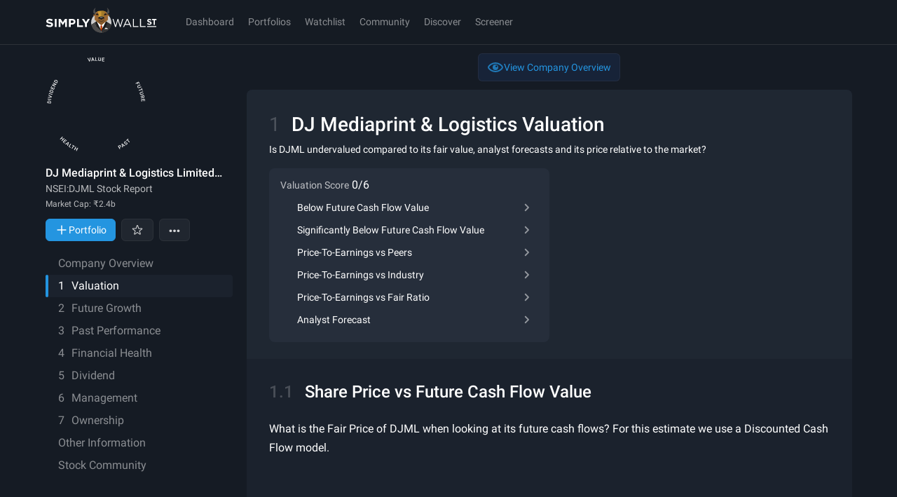

--- FILE ---
content_type: text/css
request_url: https://simplywall.st/static/js/main.7d4bacf0.css
body_size: 34307
content:
body[data-theme], body[data-theme] div#root, html.tw-enabled body{background-color:var(--s-color-surface);color:var(--s-color-text-solid)}a{text-underline-offset:2px}[data-brand='v2'] :is(a, button, input, textarea){-webkit-tap-highlight-color:transparent!important}[data-theme='light'][data-brand='v2'] ::-moz-selection{background-color:var(--s-color-brand-01);color:var(--s-color-text-solid)}[data-theme='light'][data-brand='v2'] ::selection{background-color:var(--s-color-brand-01);color:var(--s-color-text-solid)}[data-theme='dark'][data-brand='v2'] ::-moz-selection{background-color:var(--s-color-brand-02);color:var(--s-color-text-solid)}[data-theme='dark'][data-brand='v2'] ::selection{background-color:var(--s-color-brand-02);color:var(--s-color-text-solid)}[data-theme='light'][data-brand='v2']{color-scheme:light}[data-theme='dark'][data-brand='v2']{color-scheme:dark}html:has(body[data-brand='v2']){background-color:hsl(0 0% 7%)}html:has(body[data-brand='v2'][data-theme='light']){background-color:hsl(50 25% 80%)}.border-spacing-0{--tw-border-spacing-x:0;--tw-border-spacing-y:0}.-translate-x-1\/2, .-translate-x-x1, .-translate-y-1\/2, .-translate-y-4, .-translate-y-5, .-translate-y-x10, .-translate-y-x4, .translate-x-0, .translate-x-1\/2, .translate-y-0, .translate-y-1\/2, .-rotate-90, .rotate-0, .rotate-180, .rotate-45, .rotate-90, .scale-100, .scale-105, .scale-110, .scale-125, .-scale-x-100, .transform, .after\:rotate-45::after, .group-hover\:translate-y-5, .group-hover\/arrow\:rotate-90, [aria-hidden="true"], [data-entering], [data-exiting]{--tw-translate-x:0;--tw-translate-y:0;--tw-rotate:0;--tw-skew-x:0;--tw-skew-y:0;--tw-scale-x:1;--tw-scale-y:1}.after\:-translate-y-1\/2::after{--tw-translate-x:0;--tw-translate-y:0;--tw-rotate:0;--tw-skew-x:0;--tw-skew-y:0;--tw-scale-x:1;--tw-scale-y:1}.after\:-rotate-45::after{--tw-translate-x:0;--tw-translate-y:0;--tw-rotate:0;--tw-skew-x:0;--tw-skew-y:0;--tw-scale-x:1;--tw-scale-y:1}.hover\:-rotate-180{--tw-translate-x:0;--tw-translate-y:0;--tw-rotate:0;--tw-skew-x:0;--tw-skew-y:0;--tw-scale-x:1;--tw-scale-y:1}.lg\:-translate-x-3{--tw-translate-x:0;--tw-translate-y:0;--tw-rotate:0;--tw-skew-x:0;--tw-skew-y:0;--tw-scale-x:1;--tw-scale-y:1}.touch-pan-y, .touch-pinch-zoom{--tw-pan-x: ;--tw-pan-y: ;--tw-pinch-zoom: }.from-\[\#0f0f0f\], .from-\[\#1C1D2B\], .from-\[\#364C94\]\/75, .from-\[--s-color-border-soft\], .from-\[--s-color-brand-01\], .from-\[--s-color-surface-1\], .from-\[--s-color-surface\], .from-\[--s-color-text-soft\], .from-\[hsl\(206\2c 74\%\2c 53\%\)\], .from-\[hsl\(90\2c 69\%\2c 91\%\)\], .from-bad-subtle, .from-good-subtle, .from-legacy-noir, .from-legacy-spacegray, .from-p-black\/90, .from-p-grey-100\/0, .from-p-grey-50\/0, .from-p-white\/0, .from-transparent, .via-\[\#67B9F5\]\/70, .via-legacy-noir, .via-p-black\/25, .via-p-black\/40, .to-\[\#364C94\]\/80, .to-\[--s-color-bg-surface-1\], .to-\[--s-color-surface-1\], .to-\[--s-color-surface-2\], .to-\[--s-color-surface-3\], .to-\[--s-color-surface\], .to-\[black\], .to-\[hsl\(0\2c 13\%\2c 50\%\)\], .to-\[hsl\(195\2c 66\%\2c 82\%\)\], .to-\[rgba\(255\2c 255\2c 255\2c \.03\)\], .to-legacy-noir, .to-p-black\/80, .to-p-blue-50\/10, .to-p-grey-100, .to-p-grey-100\/80, .to-p-grey-50, .to-transparent, .hover\:from-\[--s-color-brand-01\], .hover\:via-\[--s-color-surface-2\], .hover\:to-\[--s-color-surface-1\], .hover\:to-\[--s-color-surface-3\], .light\:from-p-white-120\/0, .light\:to-\[rgba\(0\2c 0\2c 0\2c \.05\)\], .light\:to-p-grey-10\/40, .light\:to-p-white-100\/80{--tw-gradient-from-position: ;--tw-gradient-via-position: ;--tw-gradient-to-position: }.\!shadow-none, .shadow, .shadow-\[0_16px_12px_0_var\(--s-color-surface\)\], .shadow-\[0px_4px_10px_0px_rgba\(0\2c 0\2c 0\2c 0\.3\)\], .shadow-\[inset_0_-4px_0_0_var\(--s-color-accent\)\], .shadow-border-strong, .shadow-crisp, .shadow-diffuse, .shadow-lg, .shadow-md, .shadow-none, .shadow-sm, .shadow-soft, .focus-within\:shadow-\[inset_var\(--s-field-input-focus-color-bg\)_0px_0px_24px\2c _inset_var\(--s-field-input-focus-color-bg\)_0px_0px_12px\], .hover\:shadow-lg, .hover\:shadow-md, .light\:shadow-crisp, .light\:shadow-sm, .max-lg\:shadow-\[2px_4px_4px_theme\(colors\.p\.grey\.180\)\], .lg\:shadow-lg{--tw-ring-offset-shadow:0 0 #0000;--tw-ring-shadow:0 0 #0000;--tw-shadow:0 0 #0000;--tw-shadow-colored:0 0 #0000}.hover\:slider-thumb\:shadow-\[0px_0px_0px_8px_var\(--s-color-p-white-130\)\]::-webkit-slider-thumb{--tw-ring-offset-shadow:0 0 #0000;--tw-ring-shadow:0 0 #0000;--tw-shadow:0 0 #0000;--tw-shadow-colored:0 0 #0000}.active\:slider-thumb\:shadow-\[0px_0px_0px_11px_var\(--s-color-p-white-130\)\]::-webkit-slider-thumb{--tw-ring-offset-shadow:0 0 #0000;--tw-ring-shadow:0 0 #0000;--tw-shadow:0 0 #0000;--tw-shadow-colored:0 0 #0000}.hover\:slider-thumb\:shadow-\[0px_0px_0px_8px_var\(--s-color-p-white-130\)\]::-moz-range-thumb{--tw-ring-offset-shadow:0 0 #0000;--tw-ring-shadow:0 0 #0000;--tw-shadow:0 0 #0000;--tw-shadow-colored:0 0 #0000}.active\:slider-thumb\:shadow-\[0px_0px_0px_11px_var\(--s-color-p-white-130\)\]::-moz-range-thumb{--tw-ring-offset-shadow:0 0 #0000;--tw-ring-shadow:0 0 #0000;--tw-shadow:0 0 #0000;--tw-shadow-colored:0 0 #0000}.slider-track\:shadow-none::-webkit-slider-runnable-track{--tw-ring-offset-shadow:0 0 #0000;--tw-ring-shadow:0 0 #0000;--tw-shadow:0 0 #0000;--tw-shadow-colored:0 0 #0000}.slider-track\:shadow-none::-moz-range-track{--tw-ring-offset-shadow:0 0 #0000;--tw-ring-shadow:0 0 #0000;--tw-shadow:0 0 #0000;--tw-shadow-colored:0 0 #0000}.ring, .ring-1, .focus\:ring-2, .focus-visible\:ring, .focus-visible\:ring-2, .focus-visible\:ring-inset{--tw-ring-inset: ;--tw-ring-offset-width:0px;--tw-ring-offset-color:#fff;--tw-ring-color:rgb(59 130 246 / 0.5);--tw-ring-offset-shadow:0 0 #0000;--tw-ring-shadow:0 0 #0000;--tw-shadow:0 0 #0000;--tw-shadow-colored:0 0 #0000}.blur, .blur-0, .blur-2xl, .blur-\[100px\], .blur-\[38px\], .blur-\[50px\], .blur-\[60px\], .blur-md, .blur-sm, .brightness-125, .brightness-\[\.15\], .grayscale, .invert, .saturate-\[\.25\], .\!filter, .filter, .group-hover\/fv\:brightness-125{--tw-blur: ;--tw-brightness: ;--tw-contrast: ;--tw-grayscale: ;--tw-hue-rotate: ;--tw-invert: ;--tw-saturate: ;--tw-sepia: ;--tw-drop-shadow: }.backdrop-blur-\[2px\], .backdrop-blur-lg, .backdrop-blur-sm, .backdrop-blur-xl, .backdrop-brightness-75{--tw-backdrop-blur: ;--tw-backdrop-brightness: ;--tw-backdrop-contrast: ;--tw-backdrop-grayscale: ;--tw-backdrop-hue-rotate: ;--tw-backdrop-invert: ;--tw-backdrop-opacity: ;--tw-backdrop-saturate: ;--tw-backdrop-sepia: }.\!container{width:100%!important}.container{width:100%}@media (min-width: 576px){.\!container{max-width:576px!important}.container{max-width:576px}}@media (min-width: 768px){.\!container{max-width:768px!important}.container{max-width:768px}}@media (min-width: 1024px){.\!container{max-width:1024px!important}.container{max-width:1024px}}@media (min-width: 1200px){.\!container{max-width:1200px!important}.container{max-width:1200px}}@media (min-width: 1536px){.\!container{max-width:1536px!important}.container{max-width:1536px}}@supports not selector(::-webkit-scrollbar){.scrollbar{scrollbar-width:8px;scrollbar-color:var(--s-scrollbar-thumb-bg-color) transparent}}.scrollbar::-webkit-scrollbar{display:block;width:8px;height:8px}.scrollbar::-webkit-scrollbar-thumb{border-radius:8px;background-color:var(--s-scrollbar-thumb-bg-color)}.scrollbar::-webkit-scrollbar-thumb:hover{background-color:var(--s-scrollbar-thumb-hover-bg-color)}.scrollbar::-webkit-scrollbar-track{background-color:transparent}.scrollbar::-webkit-scrollbar-corner{background-color:transparent}.\!border{border-width:1px!important;border-style:solid!important;border-color:var(--s-color-border-soft)!important}.border{border-width:1px;border-style:solid;border-color:var(--s-color-border-soft)}.bones{display:block;border-radius:2px;background-color:hsl(var(--s-tw-color-p-white-100) / 0.1)}[data-theme="light"].bones{background-color:hsl(var(--s-tw-color-p-black-100) / 0.1)}[data-theme="light"] .bones{background-color:hsl(var(--s-tw-color-p-black-100) / 0.1)}.focus-outline:not(input):focus-visible{outline-style:dotted;outline-width:2px;outline-offset:2px;outline-color:var(--s-focus-color)}.s-focus-kb input.focus-outline:focus-visible{outline-style:dotted;outline-width:2px;outline-offset:2px;outline-color:var(--s-focus-color)}.aspect-h-9{--tw-aspect-h:9}.aspect-w-16{position:relative;padding-bottom:calc(var(--tw-aspect-h) / var(--tw-aspect-w) * 100%);--tw-aspect-w:16}.aspect-w-16 > *{position:absolute;height:100%;width:100%;top:0;right:0;bottom:0;left:0}.prose{color:var(--tw-prose-body);max-width:65ch}.prose :where(p):not(:where([class~="not-prose"],[class~="not-prose"] *)){margin-top:1.25em;margin-bottom:1.25em}.prose :where([class~="lead"]):not(:where([class~="not-prose"],[class~="not-prose"] *)){color:var(--tw-prose-lead);font-size:1.25em;line-height:1.6;margin-top:1.2em;margin-bottom:1.2em}.prose :where(a):not(:where([class~="not-prose"],[class~="not-prose"] *)){color:var(--tw-prose-links);text-decoration:underline;font-weight:500}.prose :where(strong):not(:where([class~="not-prose"],[class~="not-prose"] *)){color:var(--tw-prose-bold);font-weight:600}.prose :where(a strong):not(:where([class~="not-prose"],[class~="not-prose"] *)){color:inherit}.prose :where(blockquote strong):not(:where([class~="not-prose"],[class~="not-prose"] *)){color:inherit}.prose :where(thead th strong):not(:where([class~="not-prose"],[class~="not-prose"] *)){color:inherit}.prose :where(ol):not(:where([class~="not-prose"],[class~="not-prose"] *)){list-style-type:decimal;margin-top:1.25em;margin-bottom:1.25em;padding-inline-start:1.625em}.prose :where(ol[type="A"]):not(:where([class~="not-prose"],[class~="not-prose"] *)){list-style-type:upper-alpha}.prose :where(ol[type="a"]):not(:where([class~="not-prose"],[class~="not-prose"] *)){list-style-type:lower-alpha}.prose :where(ol[type="A" s]):not(:where([class~="not-prose"],[class~="not-prose"] *)){list-style-type:upper-alpha}.prose :where(ol[type="a" s]):not(:where([class~="not-prose"],[class~="not-prose"] *)){list-style-type:lower-alpha}.prose :where(ol[type="I"]):not(:where([class~="not-prose"],[class~="not-prose"] *)){list-style-type:upper-roman}.prose :where(ol[type="i"]):not(:where([class~="not-prose"],[class~="not-prose"] *)){list-style-type:lower-roman}.prose :where(ol[type="I" s]):not(:where([class~="not-prose"],[class~="not-prose"] *)){list-style-type:upper-roman}.prose :where(ol[type="i" s]):not(:where([class~="not-prose"],[class~="not-prose"] *)){list-style-type:lower-roman}.prose :where(ol[type="1"]):not(:where([class~="not-prose"],[class~="not-prose"] *)){list-style-type:decimal}.prose :where(ul):not(:where([class~="not-prose"],[class~="not-prose"] *)){list-style-type:disc;margin-top:1.25em;margin-bottom:1.25em;padding-inline-start:1.625em}.prose :where(ol > li):not(:where([class~="not-prose"],[class~="not-prose"] *))::marker{font-weight:400;color:var(--tw-prose-counters)}.prose :where(ul > li):not(:where([class~="not-prose"],[class~="not-prose"] *))::marker{color:var(--tw-prose-bullets)}.prose :where(dt):not(:where([class~="not-prose"],[class~="not-prose"] *)){color:var(--tw-prose-headings);font-weight:600;margin-top:1.25em}.prose :where(hr):not(:where([class~="not-prose"],[class~="not-prose"] *)){border-color:var(--tw-prose-hr);border-top-width:1px;margin-top:3em;margin-bottom:3em}.prose :where(blockquote):not(:where([class~="not-prose"],[class~="not-prose"] *)){font-weight:500;font-style:italic;color:var(--tw-prose-quotes);border-inline-start-width:0.25rem;border-inline-start-color:var(--tw-prose-quote-borders);quotes:"\201C""\201D""\2018""\2019";margin-top:1.6em;margin-bottom:1.6em;padding-inline-start:1em}.prose :where(blockquote p:first-of-type):not(:where([class~="not-prose"],[class~="not-prose"] *))::before{content:open-quote}.prose :where(blockquote p:last-of-type):not(:where([class~="not-prose"],[class~="not-prose"] *))::after{content:close-quote}.prose :where(h1):not(:where([class~="not-prose"],[class~="not-prose"] *)){color:var(--tw-prose-headings);font-weight:800;font-size:2.25em;margin-top:0;margin-bottom:0.8888889em;line-height:1.1111111}.prose :where(h1 strong):not(:where([class~="not-prose"],[class~="not-prose"] *)){font-weight:900;color:inherit}.prose :where(h2):not(:where([class~="not-prose"],[class~="not-prose"] *)){color:var(--tw-prose-headings);font-weight:700;font-size:1.5em;margin-top:2em;margin-bottom:1em;line-height:1.3333333}.prose :where(h2 strong):not(:where([class~="not-prose"],[class~="not-prose"] *)){font-weight:800;color:inherit}.prose :where(h3):not(:where([class~="not-prose"],[class~="not-prose"] *)){color:var(--tw-prose-headings);font-weight:600;font-size:1.25em;margin-top:1.6em;margin-bottom:0.6em;line-height:1.6}.prose :where(h3 strong):not(:where([class~="not-prose"],[class~="not-prose"] *)){font-weight:700;color:inherit}.prose :where(h4):not(:where([class~="not-prose"],[class~="not-prose"] *)){color:var(--tw-prose-headings);font-weight:600;margin-top:1.5em;margin-bottom:0.5em;line-height:1.5}.prose :where(h4 strong):not(:where([class~="not-prose"],[class~="not-prose"] *)){font-weight:700;color:inherit}.prose :where(img):not(:where([class~="not-prose"],[class~="not-prose"] *)){margin-top:2em;margin-bottom:2em}.prose :where(picture):not(:where([class~="not-prose"],[class~="not-prose"] *)){display:block;margin-top:2em;margin-bottom:2em}.prose :where(video):not(:where([class~="not-prose"],[class~="not-prose"] *)){margin-top:2em;margin-bottom:2em}.prose :where(kbd):not(:where([class~="not-prose"],[class~="not-prose"] *)){font-weight:500;font-family:inherit;color:var(--tw-prose-kbd);box-shadow:0 0 0 1px rgb(var(--tw-prose-kbd-shadows) / 10%), 0 3px 0 rgb(var(--tw-prose-kbd-shadows) / 10%);font-size:0.875em;border-radius:0.3125rem;padding-top:0.1875em;padding-inline-end:0.375em;padding-bottom:0.1875em;padding-inline-start:0.375em}.prose :where(code):not(:where([class~="not-prose"],[class~="not-prose"] *)){color:var(--tw-prose-code);font-weight:600;font-size:0.875em}.prose :where(code):not(:where([class~="not-prose"],[class~="not-prose"] *))::before{content:"`"}.prose :where(code):not(:where([class~="not-prose"],[class~="not-prose"] *))::after{content:"`"}.prose :where(a code):not(:where([class~="not-prose"],[class~="not-prose"] *)){color:inherit}.prose :where(h1 code):not(:where([class~="not-prose"],[class~="not-prose"] *)){color:inherit}.prose :where(h2 code):not(:where([class~="not-prose"],[class~="not-prose"] *)){color:inherit;font-size:0.875em}.prose :where(h3 code):not(:where([class~="not-prose"],[class~="not-prose"] *)){color:inherit;font-size:0.9em}.prose :where(h4 code):not(:where([class~="not-prose"],[class~="not-prose"] *)){color:inherit}.prose :where(blockquote code):not(:where([class~="not-prose"],[class~="not-prose"] *)){color:inherit}.prose :where(thead th code):not(:where([class~="not-prose"],[class~="not-prose"] *)){color:inherit}.prose :where(pre):not(:where([class~="not-prose"],[class~="not-prose"] *)){color:var(--tw-prose-pre-code);background-color:var(--tw-prose-pre-bg);overflow-x:auto;font-weight:400;font-size:0.875em;line-height:1.7142857;margin-top:1.7142857em;margin-bottom:1.7142857em;border-radius:0.375rem;padding-top:0.8571429em;padding-inline-end:1.1428571em;padding-bottom:0.8571429em;padding-inline-start:1.1428571em}.prose :where(pre code):not(:where([class~="not-prose"],[class~="not-prose"] *)){background-color:transparent;border-width:0;border-radius:0;padding:0;font-weight:inherit;color:inherit;font-size:inherit;font-family:inherit;line-height:inherit}.prose :where(pre code):not(:where([class~="not-prose"],[class~="not-prose"] *))::before{content:none}.prose :where(pre code):not(:where([class~="not-prose"],[class~="not-prose"] *))::after{content:none}.prose :where(table):not(:where([class~="not-prose"],[class~="not-prose"] *)){width:100%;table-layout:auto;margin-top:2em;margin-bottom:2em;font-size:0.875em;line-height:1.7142857}.prose :where(thead):not(:where([class~="not-prose"],[class~="not-prose"] *)){border-bottom-width:1px;border-bottom-color:var(--tw-prose-th-borders)}.prose :where(thead th):not(:where([class~="not-prose"],[class~="not-prose"] *)){color:var(--tw-prose-headings);font-weight:600;vertical-align:bottom;padding-inline-end:0.5714286em;padding-bottom:0.5714286em;padding-inline-start:0.5714286em}.prose :where(tbody tr):not(:where([class~="not-prose"],[class~="not-prose"] *)){border-bottom-width:1px;border-bottom-color:var(--tw-prose-td-borders)}.prose :where(tbody tr:last-child):not(:where([class~="not-prose"],[class~="not-prose"] *)){border-bottom-width:0}.prose :where(tbody td):not(:where([class~="not-prose"],[class~="not-prose"] *)){vertical-align:baseline}.prose :where(tfoot):not(:where([class~="not-prose"],[class~="not-prose"] *)){border-top-width:1px;border-top-color:var(--tw-prose-th-borders)}.prose :where(tfoot td):not(:where([class~="not-prose"],[class~="not-prose"] *)){vertical-align:top}.prose :where(th, td):not(:where([class~="not-prose"],[class~="not-prose"] *)){text-align:start}.prose :where(figure > *):not(:where([class~="not-prose"],[class~="not-prose"] *)){margin-top:0;margin-bottom:0}.prose :where(figcaption):not(:where([class~="not-prose"],[class~="not-prose"] *)){color:var(--tw-prose-captions);font-size:0.875em;line-height:1.4285714;margin-top:0.8571429em}.prose{--tw-prose-body:var(--s-color-text-solid);--tw-prose-headings:var(--s-color-text-solid);--tw-prose-lead:var(--s-color-text-solid);--tw-prose-links:var(--s-color-accent);--tw-prose-bold:var(--s-color-text-solid);--tw-prose-counters:#6b7280;--tw-prose-bullets:var(--s-color-text-solid);--tw-prose-hr:var(--s-color-border-subtle);--tw-prose-quotes:#111827;--tw-prose-quote-borders:#e5e7eb;--tw-prose-captions:#6b7280;--tw-prose-kbd:#111827;--tw-prose-kbd-shadows:17 24 39;--tw-prose-code:#111827;--tw-prose-pre-code:#e5e7eb;--tw-prose-pre-bg:#1f2937;--tw-prose-th-borders:#d1d5db;--tw-prose-td-borders:#e5e7eb;--tw-prose-invert-body:#d1d5db;--tw-prose-invert-headings:#fff;--tw-prose-invert-lead:#9ca3af;--tw-prose-invert-links:#fff;--tw-prose-invert-bold:#fff;--tw-prose-invert-counters:#9ca3af;--tw-prose-invert-bullets:#4b5563;--tw-prose-invert-hr:#374151;--tw-prose-invert-quotes:#f3f4f6;--tw-prose-invert-quote-borders:#374151;--tw-prose-invert-captions:#9ca3af;--tw-prose-invert-kbd:#fff;--tw-prose-invert-kbd-shadows:255 255 255;--tw-prose-invert-code:#fff;--tw-prose-invert-pre-code:#d1d5db;--tw-prose-invert-pre-bg:rgb(0 0 0 / 50%);--tw-prose-invert-th-borders:#4b5563;--tw-prose-invert-td-borders:#374151;font-size:1rem;line-height:1.75}.prose :where(picture > img):not(:where([class~="not-prose"],[class~="not-prose"] *)){margin-top:0;margin-bottom:0}.prose :where(li):not(:where([class~="not-prose"],[class~="not-prose"] *)){margin-top:0.5em;margin-bottom:0.5em}.prose :where(ol > li):not(:where([class~="not-prose"],[class~="not-prose"] *)){padding-inline-start:0.375em}.prose :where(ul > li):not(:where([class~="not-prose"],[class~="not-prose"] *)){padding-inline-start:0.375em}.prose :where(.prose > ul > li p):not(:where([class~="not-prose"],[class~="not-prose"] *)){margin-top:0.75em;margin-bottom:0.75em}.prose :where(.prose > ul > li > p:first-child):not(:where([class~="not-prose"],[class~="not-prose"] *)){margin-top:1.25em}.prose :where(.prose > ul > li > p:last-child):not(:where([class~="not-prose"],[class~="not-prose"] *)){margin-bottom:1.25em}.prose :where(.prose > ol > li > p:first-child):not(:where([class~="not-prose"],[class~="not-prose"] *)){margin-top:1.25em}.prose :where(.prose > ol > li > p:last-child):not(:where([class~="not-prose"],[class~="not-prose"] *)){margin-bottom:1.25em}.prose :where(ul ul, ul ol, ol ul, ol ol):not(:where([class~="not-prose"],[class~="not-prose"] *)){margin-top:0.75em;margin-bottom:0.75em}.prose :where(dl):not(:where([class~="not-prose"],[class~="not-prose"] *)){margin-top:1.25em;margin-bottom:1.25em}.prose :where(dd):not(:where([class~="not-prose"],[class~="not-prose"] *)){margin-top:0.5em;padding-inline-start:1.625em}.prose :where(hr + *):not(:where([class~="not-prose"],[class~="not-prose"] *)){margin-top:0}.prose :where(h2 + *):not(:where([class~="not-prose"],[class~="not-prose"] *)){margin-top:0}.prose :where(h3 + *):not(:where([class~="not-prose"],[class~="not-prose"] *)){margin-top:0}.prose :where(h4 + *):not(:where([class~="not-prose"],[class~="not-prose"] *)){margin-top:0}.prose :where(thead th:first-child):not(:where([class~="not-prose"],[class~="not-prose"] *)){padding-inline-start:0}.prose :where(thead th:last-child):not(:where([class~="not-prose"],[class~="not-prose"] *)){padding-inline-end:0}.prose :where(tbody td, tfoot td):not(:where([class~="not-prose"],[class~="not-prose"] *)){padding-top:0.5714286em;padding-inline-end:0.5714286em;padding-bottom:0.5714286em;padding-inline-start:0.5714286em}.prose :where(tbody td:first-child, tfoot td:first-child):not(:where([class~="not-prose"],[class~="not-prose"] *)){padding-inline-start:0}.prose :where(tbody td:last-child, tfoot td:last-child):not(:where([class~="not-prose"],[class~="not-prose"] *)){padding-inline-end:0}.prose :where(figure):not(:where([class~="not-prose"],[class~="not-prose"] *)){margin-top:2em;margin-bottom:2em}.prose :where(.prose > :first-child):not(:where([class~="not-prose"],[class~="not-prose"] *)){margin-top:0}.prose :where(.prose > :last-child):not(:where([class~="not-prose"],[class~="not-prose"] *)){margin-bottom:0}.sr-only{position:absolute;width:1px;height:1px;padding:0;margin:-1px;overflow:hidden;clip:rect(0, 0, 0, 0);white-space:nowrap;border-width:0}.pointer-events-none{pointer-events:none}.pointer-events-auto{pointer-events:auto}.\!visible{visibility:visible!important}.visible{visibility:visible}.invisible{visibility:hidden}.collapse{visibility:collapse}.static{position:static}.fixed{position:fixed}.absolute{position:absolute}.relative{position:relative}.sticky{position:sticky}.-inset-2{inset:-8px}.inset-0{inset:0px}.inset-3{inset:12px}.inset-px{inset:1px}.inset-x-0{left:0px;right:0px}.inset-x-x2{left:16px;right:16px}.inset-y-0{top:0px;bottom:0px}.inset-y-x0{top:0px;bottom:0px}.-bottom-32{bottom:-128px}.-bottom-x0_5{bottom:-4px}.-bottom-x6{bottom:-48px}.-bottom-x7{bottom:-56px}.-bottom-x8{bottom:-64px}.-left-x0_5{left:-4px}.-right-9{right:-36px}.-right-x0_5{right:-4px}.-right-x4{right:-32px}.-top-x0_25{top:-2px}.-top-x0_5{top:-4px}.-top-x10{top:-80px}.bottom-0{bottom:0px}.bottom-14{bottom:56px}.bottom-24{bottom:96px}.bottom-6{bottom:24px}.bottom-\[19px\]{bottom:19px}.bottom-\[57px\]{bottom:57px}.bottom-\[calc\(50px\+env\(safe-area-inset-bottom\)\)\]{bottom:calc(50px + env(safe-area-inset-bottom))}.bottom-\[calc\(72px\+env\(safe-area-inset-bottom\)\)\]{bottom:calc(72px + env(safe-area-inset-bottom))}.bottom-full{bottom:100%}.bottom-px{bottom:1px}.bottom-x19{bottom:152px}.bottom-x2{bottom:16px}.bottom-x5{bottom:40px}.bottom-x7{bottom:56px}.bottom-x8{bottom:64px}.end-0{inset-inline-end:0px}.end-x1_25{inset-inline-end:10px}.end-x1_75{inset-inline-end:14px}.left-0{left:0px}.left-1\/2{left:50%}.left-4{left:16px}.left-\[-100px\]{left:-100px}.left-\[-30px\]{left:-30px}.left-\[-34px\]{left:-34px}.left-\[-4px\]{left:-4px}.left-\[-99999px\]{left:-99999px}.left-\[-9999px\]{left:-9999px}.left-\[125px\]{left:125px}.left-\[25px\]{left:25px}.left-\[55px\]{left:55px}.left-\[60px\]{left:60px}.left-full{left:100%}.left-x1{left:8px}.left-x3{left:24px}.left-x4{left:32px}.left-x7{left:56px}.right-0{right:0px}.right-0\.5{right:2px}.right-1\/2{right:50%}.right-2{right:8px}.right-3{right:12px}.right-4{right:16px}.right-5{right:20px}.right-\[--chart-padding\]{right:var(--chart-padding)}.right-\[60px\]{right:60px}.right-\[calc\(theme\(spacing\.x14\)\*10\)\]{right:calc(112px * 10)}.right-\[max\(calc\(50vw-600px-12px\)\2c 72px\)\]{right:max(calc(50vw - 600px - 12px),72px)}.right-\[max\(calc\(50vw-600px-72px\)\2c theme\(space\.x2\)\)\]{right:max(calc(50vw - 600px - 72px),16px)}.right-full{right:100%}.right-x0{right:0px}.right-x1{right:8px}.right-x2{right:16px}.right-x3{right:24px}.start-0{inset-inline-start:0px}.start-x1_25{inset-inline-start:10px}.top-0{top:0px}.top-0\.5{top:2px}.top-1\/2{top:50%}.top-10{top:40px}.top-16{top:64px}.top-2{top:8px}.top-20{top:80px}.top-3{top:12px}.top-44{top:176px}.top-5{top:20px}.top-\[-100px\]{top:-100px}.top-\[-25px\]{top:-25px}.top-\[-34px\]{top:-34px}.top-\[-4px\]{top:-4px}.top-\[-99999px\]{top:-99999px}.top-\[111px\]{top:111px}.top-\[116px\]{top:116px}.top-\[11px\]{top:11px}.top-\[130px\]{top:130px}.top-\[18px\]{top:18px}.top-\[20vh\]{top:20vh}.top-\[7px\]{top:7px}.top-\[9px\]{top:9px}.top-\[calc\(100\%-64px\)\]{top:calc(100% - 64px)}.top-\[calc\(111px\+env\(safe-area-inset-top\)\)\]{top:calc(111px + env(safe-area-inset-top))}.top-\[calc\(63px\+env\(safe-area-inset-top\)\)\]{top:calc(63px + env(safe-area-inset-top))}.top-\[calc\(var\(--sticky-top-mobile\2c 64px\)\+env\(safe-area-inset-top\)\)\]{top:calc(var(--sticky-top-mobile,64px) + env(safe-area-inset-top))}.top-\[var\(--sticky-top\2c 172px\)\]{top:var(--sticky-top,172px)}.top-\[var\(--sticky-top\2c 63px\)\]{top:var(--sticky-top,63px)}.top-full{top:100%}.top-x0_5{top:4px}.top-x1{top:8px}.top-x11{top:88px}.top-x1_5{top:12px}.top-x1_75{top:14px}.top-x2{top:16px}.top-x4{top:32px}.top-x6{top:48px}.top-x7{top:56px}.top-x8{top:64px}.isolate{isolation:isolate}.-z-1{z-index:-1}.z-0{z-index:0}.z-1{z-index:1}.z-10{z-index:10}.z-20{z-index:20}.z-50{z-index:50}.z-\[1000\]{z-index:1000}.z-\[9999\]{z-index:9999}.z-base{z-index:var(--s-index-base)}.z-deep{z-index:var(--s-index-deep)}.z-modal{z-index:var(--s-index-modal)}.z-nav{z-index:var(--s-index-nav)}.z-overlay{z-index:var(--s-index-overlay)}.z-popover{z-index:var(--s-index-popover)}.z-sticky{z-index:var(--s-index-sticky)}.z-toast{z-index:var(--s-index-toast)}.order-1{order:1}.order-2{order:2}.order-3{order:3}.order-4{order:4}.order-5{order:5}.col-\[2\]{grid-column:2}.col-\[2_\/_span_2\]{grid-column:2 / span 2}.col-span-2{grid-column:span 2 / span 2}.col-span-full{grid-column:1 / -1}.col-start-1{grid-column-start:1}.col-start-2{grid-column-start:2}.row-\[2\]{grid-row:2}.row-\[4_\/_span_3\]{grid-row:4 / span 3}.row-\[5\]{grid-row:5}.row-span-1{grid-row:span 1 / span 1}.row-start-1{grid-row-start:1}.row-start-2{grid-row-start:2}.row-start-3{grid-row-start:3}.row-start-4{grid-row-start:4}.-m-px{margin:-1px}.m-0{margin:0px}.m-4{margin:16px}.m-auto{margin:auto}.m-px{margin:1px}.m-x0{margin:0px}.m-x1{margin:8px}.m-x10{margin:80px}.m-x2{margin:16px}.-mx-0\.5{margin-left:-2px;margin-right:-2px}.-mx-2{margin-left:-8px;margin-right:-8px}.-mx-4{margin-left:-16px;margin-right:-16px}.-mx-x0_5{margin-left:-4px;margin-right:-4px}.-mx-x2{margin-left:-16px;margin-right:-16px}.-my-0\.5{margin-top:-2px;margin-bottom:-2px}.-my-x1{margin-top:-8px;margin-bottom:-8px}.mx-0{margin-left:0px;margin-right:0px}.mx-4{margin-left:16px;margin-right:16px}.mx-\[--chart-padding\]{margin-left:var(--chart-padding);margin-right:var(--chart-padding)}.mx-\[calc\(var\(--chart-padding\)\*-1\)\]{margin-left:calc(var(--chart-padding) * -1);margin-right:calc(var(--chart-padding) * -1)}.mx-auto{margin-left:auto;margin-right:auto}.mx-x0_5{margin-left:4px;margin-right:4px}.mx-x1{margin-left:8px;margin-right:8px}.mx-x2{margin-left:16px;margin-right:16px}.mx-x3{margin-left:24px;margin-right:24px}.mx-x4{margin-left:32px;margin-right:32px}.my-0{margin-top:0px;margin-bottom:0px}.my-1{margin-top:4px;margin-bottom:4px}.my-2{margin-top:8px;margin-bottom:8px}.my-3{margin-top:12px;margin-bottom:12px}.my-4{margin-top:16px;margin-bottom:16px}.my-6{margin-top:24px;margin-bottom:24px}.my-\[-3px\]{margin-top:-3px;margin-bottom:-3px}.my-x0_5{margin-top:4px;margin-bottom:4px}.my-x0_75{margin-top:6px;margin-bottom:6px}.my-x1{margin-top:8px;margin-bottom:8px}.my-x2{margin-top:16px;margin-bottom:16px}.my-x3{margin-top:24px;margin-bottom:24px}.my-x5{margin-top:40px;margin-bottom:40px}.\!mr-1{margin-right:4px!important}.\!mt-x2{margin-top:16px!important}.-mb-x0_75{margin-bottom:-6px}.-ml-0\.5{margin-left:-2px}.-ml-1{margin-left:-4px}.-ml-1\.5{margin-left:-6px}.-ml-10{margin-left:-40px}.-ml-2{margin-left:-8px}.-ml-px{margin-left:-1px}.-ml-x0_25{margin-left:-2px}.-ml-x0_5{margin-left:-4px}.-ml-x1{margin-left:-8px}.-ml-x3{margin-left:-24px}.-mr-x0_25{margin-right:-2px}.-mr-x1{margin-right:-8px}.-mt-0\.5{margin-top:-2px}.-mt-1\.5{margin-top:-6px}.-mt-2\.5{margin-top:-10px}.-mt-7{margin-top:-28px}.-mt-px{margin-top:-1px}.-mt-x0_25{margin-top:-2px}.-mt-x0_5{margin-top:-4px}.-mt-x2{margin-top:-16px}.-mt-x3{margin-top:-24px}.mb-0{margin-bottom:0px}.mb-0\.5{margin-bottom:2px}.mb-1{margin-bottom:4px}.mb-2{margin-bottom:8px}.mb-3{margin-bottom:12px}.mb-32{margin-bottom:128px}.mb-4{margin-bottom:16px}.mb-5{margin-bottom:20px}.mb-6{margin-bottom:24px}.mb-\[-3px\]{margin-bottom:-3px}.mb-\[3px\]{margin-bottom:3px}.mb-\[env\(safe-area-inset-bottom\)\]{margin-bottom:env(safe-area-inset-bottom)}.mb-x0_5{margin-bottom:4px}.mb-x0_75{margin-bottom:6px}.mb-x1{margin-bottom:8px}.mb-x1_5{margin-bottom:12px}.mb-x2{margin-bottom:16px}.mb-x3{margin-bottom:24px}.mb-x4{margin-bottom:32px}.ml-1{margin-left:4px}.ml-2{margin-left:8px}.ml-5{margin-left:20px}.ml-\[-\.75ch\]{margin-left:-.75ch}.ml-auto{margin-left:auto}.ml-px{margin-left:1px}.ml-x0_5{margin-left:4px}.ml-x0_75{margin-left:6px}.ml-x1{margin-left:8px}.mr-0\.5{margin-right:2px}.mr-1{margin-right:4px}.mr-1\.5{margin-right:6px}.mr-16{margin-right:64px}.mr-2{margin-right:8px}.mr-4{margin-right:16px}.mr-5{margin-right:20px}.mr-6{margin-right:24px}.mr-x0_5{margin-right:4px}.mr-x0_75{margin-right:6px}.mr-x1{margin-right:8px}.mr-x1_5{margin-right:12px}.mr-x2{margin-right:16px}.mr-x3{margin-right:24px}.mt-0{margin-top:0px}.mt-0\.5{margin-top:2px}.mt-1{margin-top:4px}.mt-1\.5{margin-top:6px}.mt-10{margin-top:40px}.mt-14{margin-top:56px}.mt-2{margin-top:8px}.mt-2\.5{margin-top:10px}.mt-3{margin-top:12px}.mt-4{margin-top:16px}.mt-5{margin-top:20px}.mt-6{margin-top:24px}.mt-7{margin-top:28px}.mt-\[-175px\]{margin-top:-175px}.mt-\[-2px\]{margin-top:-2px}.mt-\[100px\]{margin-top:100px}.mt-\[env\(safe-area-inset-top\)\]{margin-top:env(safe-area-inset-top)}.mt-auto{margin-top:auto}.mt-px{margin-top:1px}.mt-x0{margin-top:0px}.mt-x0_25{margin-top:2px}.mt-x0_5{margin-top:4px}.mt-x0_75{margin-top:6px}.mt-x1{margin-top:8px}.mt-x1_25{margin-top:10px}.mt-x1_5{margin-top:12px}.mt-x2{margin-top:16px}.mt-x3{margin-top:24px}.mt-x4{margin-top:32px}.mt-x5{margin-top:40px}.mt-x6{margin-top:48px}.mt-x7{margin-top:56px}.box-content{box-sizing:content-box}.line-clamp-1{overflow:hidden;display:-webkit-box;-webkit-box-orient:vertical;-webkit-line-clamp:1}.line-clamp-2{overflow:hidden;display:-webkit-box;-webkit-box-orient:vertical;-webkit-line-clamp:2}.line-clamp-3{overflow:hidden;display:-webkit-box;-webkit-box-orient:vertical;-webkit-line-clamp:3}.line-clamp-4{overflow:hidden;display:-webkit-box;-webkit-box-orient:vertical;-webkit-line-clamp:4}.line-clamp-6{overflow:hidden;display:-webkit-box;-webkit-box-orient:vertical;-webkit-line-clamp:6}.line-clamp-\[3\]{overflow:hidden;display:-webkit-box;-webkit-box-orient:vertical;-webkit-line-clamp:3}.block{display:block}.inline-block{display:inline-block}.inline{display:inline}.flex{display:flex}.inline-flex{display:inline-flex}.\!table{display:table!important}.table{display:table}.table-row{display:table-row}.\!grid{display:grid!important}.grid{display:grid}.inline-grid{display:inline-grid}.contents{display:contents}.\!hidden{display:none!important}.hidden{display:none}.aspect-1{aspect-ratio:1}.aspect-\[1\.75\/1\]{aspect-ratio:1.75/1}.aspect-\[16\/9\]{aspect-ratio:16/9}.aspect-\[2\.23\]{aspect-ratio:2.23}.aspect-\[2\.798\]{aspect-ratio:2.798}.\!size-8{width:32px!important;height:32px!important}.\!size-\[50px\]{width:50px!important;height:50px!important}.\!size-x2{width:16px!important;height:16px!important}.\!size-x3{width:24px!important;height:24px!important}.size-0{width:0px;height:0px}.size-1\.5{width:6px;height:6px}.size-10{width:40px;height:40px}.size-11{width:44px;height:44px}.size-12{width:48px;height:48px}.size-14{width:56px;height:56px}.size-16{width:64px;height:64px}.size-2{width:8px;height:8px}.size-20{width:80px;height:80px}.size-3{width:12px;height:12px}.size-3\.5{width:14px;height:14px}.size-3\/5{width:60%;height:60%}.size-32{width:128px;height:128px}.size-4{width:16px;height:16px}.size-4\/5{width:80%;height:80%}.size-5{width:20px;height:20px}.size-6{width:24px;height:24px}.size-7{width:28px;height:28px}.size-8{width:32px;height:32px}.size-9{width:36px;height:36px}.size-\[--size\]{width:var(--size);height:var(--size)}.size-\[110px\]{width:110px;height:110px}.size-\[130px\]{width:130px;height:130px}.size-\[13px\]{width:13px;height:13px}.size-\[143px\]{width:143px;height:143px}.size-\[235px\]{width:235px;height:235px}.size-\[25px\]{width:25px;height:25px}.size-\[280px\]{width:280px;height:280px}.size-\[300px\]{width:300px;height:300px}.size-\[30px\]{width:30px;height:30px}.size-\[50px\]{width:50px;height:50px}.size-\[54px\]{width:54px;height:54px}.size-\[60px\]{width:60px;height:60px}.size-auto{width:auto;height:auto}.size-full{width:100%;height:100%}.size-px{width:1px;height:1px}.size-x0{width:0px;height:0px}.size-x0_25{width:2px;height:2px}.size-x0_5{width:4px;height:4px}.size-x0_75{width:6px;height:6px}.size-x1{width:8px;height:8px}.size-x10{width:80px;height:80px}.size-x11{width:88px;height:88px}.size-x12{width:96px;height:96px}.size-x13{width:104px;height:104px}.size-x14{width:112px;height:112px}.size-x15{width:120px;height:120px}.size-x16{width:128px;height:128px}.size-x17{width:136px;height:136px}.size-x18{width:144px;height:144px}.size-x19{width:152px;height:152px}.size-x1_25{width:10px;height:10px}.size-x1_5{width:12px;height:12px}.size-x1_75{width:14px;height:14px}.size-x2{width:16px;height:16px}.size-x20{width:160px;height:160px}.size-x3{width:24px;height:24px}.size-x4{width:32px;height:32px}.size-x5{width:40px;height:40px}.size-x6{width:48px;height:48px}.size-x7{width:56px;height:56px}.size-x8{width:64px;height:64px}.size-x9{width:72px;height:72px}.\!h-auto{height:auto!important}.\!h-x4{height:32px!important}.\!h-x7{height:56px!important}.h-1{height:4px}.h-10{height:40px}.h-11{height:44px}.h-12{height:48px}.h-16{height:64px}.h-2\/5{height:40%}.h-20{height:80px}.h-24{height:96px}.h-3{height:12px}.h-3\.5{height:14px}.h-32{height:128px}.h-36{height:144px}.h-4{height:16px}.h-44{height:176px}.h-48{height:192px}.h-5{height:20px}.h-6{height:24px}.h-64{height:256px}.h-7{height:28px}.h-8{height:32px}.h-80{height:320px}.h-9{height:36px}.h-\[--visual-viewport-height\]{height:var(--visual-viewport-height)}.h-\[1000px\]{height:1000px}.h-\[1200px\]{height:1200px}.h-\[140px\]{height:140px}.h-\[142px\]{height:142px}.h-\[150px\]{height:150px}.h-\[165px\]{height:165px}.h-\[170px\]{height:170px}.h-\[175px\]{height:175px}.h-\[180px\]{height:180px}.h-\[189\.5px\]{height:189.5px}.h-\[18px\]{height:18px}.h-\[200px\]{height:200px}.h-\[202px\]{height:202px}.h-\[206px\]{height:206px}.h-\[22px\]{height:22px}.h-\[230px\]{height:230px}.h-\[234px\]{height:234px}.h-\[23px\]{height:23px}.h-\[259px\]{height:259px}.h-\[25px\]{height:25px}.h-\[26px\]{height:26px}.h-\[279px\]{height:279px}.h-\[291px\]{height:291px}.h-\[29px\]{height:29px}.h-\[300px\]{height:300px}.h-\[300vh\]{height:300vh}.h-\[304px\]{height:304px}.h-\[30px\]{height:30px}.h-\[38px\]{height:38px}.h-\[39px\]{height:39px}.h-\[40px\]{height:40px}.h-\[500px\]{height:500px}.h-\[50px\]{height:50px}.h-\[53px\]{height:53px}.h-\[557px\]{height:557px}.h-\[55px\]{height:55px}.h-\[58px\]{height:58px}.h-\[64px\]{height:64px}.h-\[650px\]{height:650px}.h-\[68px\]{height:68px}.h-\[81px\]{height:81px}.h-\[82px\]{height:82px}.h-\[89px\]{height:89px}.h-\[calc\(100\%-42px\)\]{height:calc(100% - 42px)}.h-\[calc\(100dvh-150px\)\]{height:calc(100dvh - 150px)}.h-\[calc\(100svh-env\(safe-area-inset-top\)-env\(safe-area-inset-bottom\)\)\]{height:calc(100svh - env(safe-area-inset-top) - env(safe-area-inset-bottom))}.h-\[calc\(100vh-112px\)\]{height:calc(100vh - 112px)}.h-\[calc\(100vh-400px\)\]{height:calc(100vh - 400px)}.h-\[calc\(100vh-env\(safe-area-inset-top\)-56px-64px-env\(safe-area-inset-bottom\)\)\]{height:calc(100vh - env(safe-area-inset-top) - 56px - 64px - env(safe-area-inset-bottom))}.h-\[calc\(100vh-env\(safe-area-inset-top\)-env\(safe-area-inset-bottom\)\)\]{height:calc(100vh - env(safe-area-inset-top) - env(safe-area-inset-bottom))}.h-\[calc\(100vh-var\(--sticky-top\2c 172px\)-24px\)\]{height:calc(100vh - var(--sticky-top,172px) - 24px)}.h-\[calc\(theme\(spacing\.x7\)_\+_env\(safe-area-inset-bottom\)\)\]{height:calc(56px + env(safe-area-inset-bottom))}.h-auto{height:auto}.h-dvh{height:100dvh}.h-fit{height:-moz-fit-content;height:fit-content}.h-full{height:100%}.h-inherit{height:inherit}.h-lvh{height:100lvh}.h-max{height:-moz-max-content;height:max-content}.h-min{height:-moz-min-content;height:min-content}.h-px{height:1px}.h-screen{height:100vh}.h-screen-safe{height:calc(100vh - env(safe-area-inset-top) - env(safe-area-inset-bottom))}.h-x0_25{height:2px}.h-x0_5{height:4px}.h-x1{height:8px}.h-x10{height:80px}.h-x11{height:88px}.h-x12{height:96px}.h-x15{height:120px}.h-x1_25{height:10px}.h-x1_5{height:12px}.h-x1_75{height:14px}.h-x2{height:16px}.h-x20{height:160px}.h-x3{height:24px}.h-x4{height:32px}.h-x5{height:40px}.h-x6{height:48px}.h-x7{height:56px}.h-x8{height:64px}.h-x9{height:72px}.max-h-0{max-height:0px}.max-h-20{max-height:80px}.max-h-56{max-height:224px}.max-h-96{max-height:384px}.max-h-\[185px\]{max-height:185px}.max-h-\[250px\]{max-height:250px}.max-h-\[30vh\]{max-height:30vh}.max-h-\[400px\]{max-height:400px}.max-h-\[50px\]{max-height:50px}.max-h-\[554px\]{max-height:554px}.max-h-\[70vh\]{max-height:70vh}.max-h-\[800px\]{max-height:800px}.max-h-\[calc\(100vh-100px\)\]{max-height:calc(100vh - 100px)}.max-h-\[calc\(100vh-209px\)\]{max-height:calc(100vh - 209px)}.max-h-\[calc\(theme\(height\.screen-safe\)-theme\(spacing\.x4\)\)\]{max-height:calc(calc(100vh - env(safe-area-inset-top) - env(safe-area-inset-bottom)) - 32px)}.max-h-dvh{max-height:100dvh}.max-h-full{max-height:100%}.max-h-none{max-height:none}.max-h-screen-safe{max-height:calc(100vh - env(safe-area-inset-top) - env(safe-area-inset-bottom))}.max-h-x6{max-height:48px}.min-h-12{min-height:48px}.min-h-14{min-height:56px}.min-h-20{min-height:80px}.min-h-9{min-height:36px}.min-h-96{min-height:384px}.min-h-\[--bar-h\]{min-height:var(--bar-h)}.min-h-\[--chart-h\]{min-height:var(--chart-h)}.min-h-\[175px\]{min-height:175px}.min-h-\[180px\]{min-height:180px}.min-h-\[207px\]{min-height:207px}.min-h-\[236\.5px\]{min-height:236.5px}.min-h-\[280px\]{min-height:280px}.min-h-\[300px\]{min-height:300px}.min-h-\[310px\]{min-height:310px}.min-h-\[34px\]{min-height:34px}.min-h-\[375px\]{min-height:375px}.min-h-\[400px\]{min-height:400px}.min-h-\[45px\]{min-height:45px}.min-h-\[50vh\]{min-height:50vh}.min-h-\[530px\]{min-height:530px}.min-h-\[calc\(100dvh-320px\)\]{min-height:calc(100dvh - 320px)}.min-h-\[calc\(100vh-250px\)\]{min-height:calc(100vh - 250px)}.min-h-screen{min-height:100vh}.min-h-x13{min-height:104px}.min-h-x4{min-height:32px}.min-h-x5{min-height:40px}.min-h-x8{min-height:64px}.\!w-44{width:176px!important}.\!w-auto{width:auto!important}.\!w-full{width:100%!important}.\!w-x4{width:32px!important}.w-0\.5{width:2px}.w-1{width:4px}.w-1\/2{width:50%}.w-1\/3{width:33.333333%}.w-1\/4{width:25%}.w-1\/5{width:20%}.w-1\/6{width:16.666667%}.w-10{width:40px}.w-11{width:44px}.w-12{width:48px}.w-14{width:56px}.w-16{width:64px}.w-2{width:8px}.w-2\/3{width:66.666667%}.w-20{width:80px}.w-24{width:96px}.w-3\.5{width:14px}.w-3\/4{width:75%}.w-3\/6{width:50%}.w-32{width:128px}.w-36{width:144px}.w-4\/5{width:80%}.w-4\/6{width:66.666667%}.w-40{width:160px}.w-44{width:176px}.w-48{width:192px}.w-5{width:20px}.w-5\/6{width:83.333333%}.w-52{width:208px}.w-6{width:24px}.w-60{width:240px}.w-64{width:256px}.w-7\/12{width:58.333333%}.w-72{width:288px}.w-8{width:32px}.w-80{width:320px}.w-9{width:36px}.w-\[100px\]{width:100px}.w-\[105px\]{width:105px}.w-\[1200px\]{width:1200px}.w-\[122px\]{width:122px}.w-\[130px\]{width:130px}.w-\[14\%\]{width:14%}.w-\[140px\]{width:140px}.w-\[146px\]{width:146px}.w-\[148px\]{width:148px}.w-\[15\%\]{width:15%}.w-\[155px\]{width:155px}.w-\[170px\]{width:170px}.w-\[180px\]{width:180px}.w-\[200px\]{width:200px}.w-\[20ch\]{width:20ch}.w-\[214px\]{width:214px}.w-\[220px\]{width:220px}.w-\[248px\]{width:248px}.w-\[250px\]{width:250px}.w-\[260px\]{width:260px}.w-\[280px\]{width:280px}.w-\[283px\]{width:283px}.w-\[284px\]{width:284px}.w-\[294px\]{width:294px}.w-\[300px\]{width:300px}.w-\[30ch\]{width:30ch}.w-\[30px\]{width:30px}.w-\[317px\]{width:317px}.w-\[325px\]{width:325px}.w-\[32px\]{width:32px}.w-\[356px\]{width:356px}.w-\[358px\]{width:358px}.w-\[360px\]{width:360px}.w-\[3ch\]{width:3ch}.w-\[400px\]{width:400px}.w-\[450px\]{width:450px}.w-\[492px\]{width:492px}.w-\[50px\]{width:50px}.w-\[7ch\]{width:7ch}.w-\[950px\]{width:950px}.w-\[9ch\]{width:9ch}.w-\[calc\(100\%\+2px\)\]{width:calc(100% + 2px)}.w-\[calc\(100\%-6px\)\]{width:calc(100% - 6px)}.w-\[calc\(100vw-32px\)\]{width:calc(100vw - 32px)}.w-\[min\(350px\2c calc\(100vw-70px\)\)\]{width:min(350px,calc(100vw - 70px))}.w-auto{width:auto}.w-dvw{width:100dvw}.w-fit{width:-moz-fit-content;width:fit-content}.w-full{width:100%}.w-inherit{width:inherit}.w-lvw{width:100lvw}.w-max{width:-moz-max-content;width:max-content}.w-screen{width:100vw}.w-screen-safe{width:calc(100vw - env(safe-area-inset-left) - env(safe-area-inset-right))}.w-svw{width:100svw}.w-x0_25{width:2px}.w-x0_5{width:4px}.w-x10{width:80px}.w-x12{width:96px}.w-x14{width:112px}.w-x15{width:120px}.w-x16{width:128px}.w-x2{width:16px}.w-x20{width:160px}.w-x3{width:24px}.w-x4{width:32px}.w-x5{width:40px}.w-x6{width:48px}.w-x7{width:56px}.w-x8{width:64px}.w-x9{width:72px}.min-w-0{min-width:0px}.min-w-10{min-width:40px}.min-w-20{min-width:80px}.min-w-32{min-width:128px}.min-w-36{min-width:144px}.min-w-52{min-width:208px}.min-w-56{min-width:224px}.min-w-60{min-width:240px}.min-w-80{min-width:320px}.min-w-9{min-width:36px}.min-w-\[100px\]{min-width:100px}.min-w-\[105px\]{min-width:105px}.min-w-\[11ch\]{min-width:11ch}.min-w-\[12ch\]{min-width:12ch}.min-w-\[18ch\]{min-width:18ch}.min-w-\[200px\]{min-width:200px}.min-w-\[24ch\]{min-width:24ch}.min-w-\[300px\]{min-width:300px}.min-w-\[34ch\]{min-width:34ch}.min-w-\[380px\]{min-width:380px}.min-w-\[3ch\]{min-width:3ch}.min-w-\[432px\]{min-width:432px}.min-w-\[500px\]{min-width:500px}.min-w-\[510px\]{min-width:510px}.min-w-\[60px\]{min-width:60px}.min-w-\[65px\]{min-width:65px}.min-w-\[68px\]{min-width:68px}.min-w-\[900px\]{min-width:900px}.min-w-fit{min-width:-moz-fit-content;min-width:fit-content}.min-w-full{min-width:100%}.min-w-x0_75{min-width:6px}.min-w-x10{min-width:80px}.min-w-x13{min-width:104px}.min-w-x20{min-width:160px}.min-w-x6{min-width:48px}.min-w-x8{min-width:64px}.\!max-w-full{max-width:100%!important}.max-w-40{max-width:160px}.max-w-44{max-width:176px}.max-w-60{max-width:240px}.max-w-64{max-width:256px}.max-w-72{max-width:288px}.max-w-80{max-width:320px}.max-w-96{max-width:384px}.max-w-\[100px\]{max-width:100px}.max-w-\[105px\]{max-width:105px}.max-w-\[150px\]{max-width:150px}.max-w-\[1600px\]{max-width:1600px}.max-w-\[18ch\]{max-width:18ch}.max-w-\[200px\]{max-width:200px}.max-w-\[20ch\]{max-width:20ch}.max-w-\[215px\]{max-width:215px}.max-w-\[218px\]{max-width:218px}.max-w-\[248px\]{max-width:248px}.max-w-\[24ch\]{max-width:24ch}.max-w-\[250px\]{max-width:250px}.max-w-\[260px\]{max-width:260px}.max-w-\[26ch\]{max-width:26ch}.max-w-\[270px\]{max-width:270px}.max-w-\[295px\]{max-width:295px}.max-w-\[300px\]{max-width:300px}.max-w-\[30ch\]{max-width:30ch}.max-w-\[350px\]{max-width:350px}.max-w-\[360px\]{max-width:360px}.max-w-\[380px\]{max-width:380px}.max-w-\[40\%\]{max-width:40%}.max-w-\[400px\]{max-width:400px}.max-w-\[40ch\]{max-width:40ch}.max-w-\[410px\]{max-width:410px}.max-w-\[45\%\]{max-width:45%}.max-w-\[45ch\]{max-width:45ch}.max-w-\[484px\]{max-width:484px}.max-w-\[500px\]{max-width:500px}.max-w-\[50ch\]{max-width:50ch}.max-w-\[50px\]{max-width:50px}.max-w-\[550px\]{max-width:550px}.max-w-\[60\%\]{max-width:60%}.max-w-\[600px\]{max-width:600px}.max-w-\[63\%\]{max-width:63%}.max-w-\[65px\]{max-width:65px}.max-w-\[700px\]{max-width:700px}.max-w-\[70ch\]{max-width:70ch}.max-w-\[70vw\]{max-width:70vw}.max-w-\[75\%\]{max-width:75%}.max-w-\[75ch\]{max-width:75ch}.max-w-\[78\%\]{max-width:78%}.max-w-\[80\%\]{max-width:80%}.max-w-\[800px\]{max-width:800px}.max-w-\[85\%\]{max-width:85%}.max-w-\[90\%\]{max-width:90%}.max-w-\[auto\]{max-width:auto}.max-w-\[calc\(100dvw-theme\(space\.x1\)\)\]{max-width:calc(100dvw - 8px)}.max-w-\[calc\(1600px\+40px\)\]{max-width:calc(1600px + 40px)}.max-w-\[min\(350px\2c calc\(100vw-70px\)\)\]{max-width:min(350px,calc(100vw - 70px))}.max-w-fit{max-width:-moz-fit-content;max-width:fit-content}.max-w-full{max-width:100%}.max-w-md{max-width:28rem}.max-w-none{max-width:none}.max-w-screen-lg{max-width:1024px}.max-w-screen-md{max-width:768px}.max-w-screen-safe{max-width:calc(100vw - env(safe-area-inset-left) - env(safe-area-inset-right))}.max-w-screen-sm{max-width:576px}.max-w-screen-xl{max-width:1200px}.max-w-x10{max-width:80px}.max-w-x15{max-width:120px}.max-w-x19{max-width:152px}.max-w-x20{max-width:160px}.max-w-xl{max-width:36rem}.max-w-xs{max-width:20rem}.flex-1{flex:1 1 0%}.flex-none{flex:none}.flex-shrink{flex-shrink:1}.shrink{flex-shrink:1}.shrink-0{flex-shrink:0}.flex-grow{flex-grow:1}.grow{flex-grow:1}.basis-0{flex-basis:0px}.basis-x17{flex-basis:136px}.table-auto{table-layout:auto}.border-collapse{border-collapse:collapse}.border-separate{border-collapse:separate}.border-spacing-0{--tw-border-spacing-x:0px;--tw-border-spacing-y:0px;border-spacing:var(--tw-border-spacing-x) var(--tw-border-spacing-y)}.origin-center{transform-origin:center}.-translate-x-1\/2{--tw-translate-x:-50%;transform:translate(var(--tw-translate-x), var(--tw-translate-y)) rotate(var(--tw-rotate)) skewX(var(--tw-skew-x)) skewY(var(--tw-skew-y)) scaleX(var(--tw-scale-x)) scaleY(var(--tw-scale-y))}.-translate-x-x1{--tw-translate-x:-8px;transform:translate(var(--tw-translate-x), var(--tw-translate-y)) rotate(var(--tw-rotate)) skewX(var(--tw-skew-x)) skewY(var(--tw-skew-y)) scaleX(var(--tw-scale-x)) scaleY(var(--tw-scale-y))}.-translate-y-1\/2{--tw-translate-y:-50%;transform:translate(var(--tw-translate-x), var(--tw-translate-y)) rotate(var(--tw-rotate)) skewX(var(--tw-skew-x)) skewY(var(--tw-skew-y)) scaleX(var(--tw-scale-x)) scaleY(var(--tw-scale-y))}.-translate-y-4{--tw-translate-y:-16px;transform:translate(var(--tw-translate-x), var(--tw-translate-y)) rotate(var(--tw-rotate)) skewX(var(--tw-skew-x)) skewY(var(--tw-skew-y)) scaleX(var(--tw-scale-x)) scaleY(var(--tw-scale-y))}.-translate-y-5{--tw-translate-y:-20px;transform:translate(var(--tw-translate-x), var(--tw-translate-y)) rotate(var(--tw-rotate)) skewX(var(--tw-skew-x)) skewY(var(--tw-skew-y)) scaleX(var(--tw-scale-x)) scaleY(var(--tw-scale-y))}.-translate-y-x10{--tw-translate-y:-80px;transform:translate(var(--tw-translate-x), var(--tw-translate-y)) rotate(var(--tw-rotate)) skewX(var(--tw-skew-x)) skewY(var(--tw-skew-y)) scaleX(var(--tw-scale-x)) scaleY(var(--tw-scale-y))}.-translate-y-x4{--tw-translate-y:-32px;transform:translate(var(--tw-translate-x), var(--tw-translate-y)) rotate(var(--tw-rotate)) skewX(var(--tw-skew-x)) skewY(var(--tw-skew-y)) scaleX(var(--tw-scale-x)) scaleY(var(--tw-scale-y))}.translate-x-0{--tw-translate-x:0px;transform:translate(var(--tw-translate-x), var(--tw-translate-y)) rotate(var(--tw-rotate)) skewX(var(--tw-skew-x)) skewY(var(--tw-skew-y)) scaleX(var(--tw-scale-x)) scaleY(var(--tw-scale-y))}.translate-x-1\/2{--tw-translate-x:50%;transform:translate(var(--tw-translate-x), var(--tw-translate-y)) rotate(var(--tw-rotate)) skewX(var(--tw-skew-x)) skewY(var(--tw-skew-y)) scaleX(var(--tw-scale-x)) scaleY(var(--tw-scale-y))}.translate-y-0{--tw-translate-y:0px;transform:translate(var(--tw-translate-x), var(--tw-translate-y)) rotate(var(--tw-rotate)) skewX(var(--tw-skew-x)) skewY(var(--tw-skew-y)) scaleX(var(--tw-scale-x)) scaleY(var(--tw-scale-y))}.translate-y-1\/2{--tw-translate-y:50%;transform:translate(var(--tw-translate-x), var(--tw-translate-y)) rotate(var(--tw-rotate)) skewX(var(--tw-skew-x)) skewY(var(--tw-skew-y)) scaleX(var(--tw-scale-x)) scaleY(var(--tw-scale-y))}.-rotate-90{--tw-rotate:-90deg;transform:translate(var(--tw-translate-x), var(--tw-translate-y)) rotate(var(--tw-rotate)) skewX(var(--tw-skew-x)) skewY(var(--tw-skew-y)) scaleX(var(--tw-scale-x)) scaleY(var(--tw-scale-y))}.rotate-0{--tw-rotate:0deg;transform:translate(var(--tw-translate-x), var(--tw-translate-y)) rotate(var(--tw-rotate)) skewX(var(--tw-skew-x)) skewY(var(--tw-skew-y)) scaleX(var(--tw-scale-x)) scaleY(var(--tw-scale-y))}.rotate-180{--tw-rotate:180deg;transform:translate(var(--tw-translate-x), var(--tw-translate-y)) rotate(var(--tw-rotate)) skewX(var(--tw-skew-x)) skewY(var(--tw-skew-y)) scaleX(var(--tw-scale-x)) scaleY(var(--tw-scale-y))}.rotate-45{--tw-rotate:45deg;transform:translate(var(--tw-translate-x), var(--tw-translate-y)) rotate(var(--tw-rotate)) skewX(var(--tw-skew-x)) skewY(var(--tw-skew-y)) scaleX(var(--tw-scale-x)) scaleY(var(--tw-scale-y))}.rotate-90{--tw-rotate:90deg;transform:translate(var(--tw-translate-x), var(--tw-translate-y)) rotate(var(--tw-rotate)) skewX(var(--tw-skew-x)) skewY(var(--tw-skew-y)) scaleX(var(--tw-scale-x)) scaleY(var(--tw-scale-y))}.scale-100{--tw-scale-x:1;--tw-scale-y:1;transform:translate(var(--tw-translate-x), var(--tw-translate-y)) rotate(var(--tw-rotate)) skewX(var(--tw-skew-x)) skewY(var(--tw-skew-y)) scaleX(var(--tw-scale-x)) scaleY(var(--tw-scale-y))}.scale-105{--tw-scale-x:1.05;--tw-scale-y:1.05;transform:translate(var(--tw-translate-x), var(--tw-translate-y)) rotate(var(--tw-rotate)) skewX(var(--tw-skew-x)) skewY(var(--tw-skew-y)) scaleX(var(--tw-scale-x)) scaleY(var(--tw-scale-y))}.scale-110{--tw-scale-x:1.1;--tw-scale-y:1.1;transform:translate(var(--tw-translate-x), var(--tw-translate-y)) rotate(var(--tw-rotate)) skewX(var(--tw-skew-x)) skewY(var(--tw-skew-y)) scaleX(var(--tw-scale-x)) scaleY(var(--tw-scale-y))}.scale-125{--tw-scale-x:1.25;--tw-scale-y:1.25;transform:translate(var(--tw-translate-x), var(--tw-translate-y)) rotate(var(--tw-rotate)) skewX(var(--tw-skew-x)) skewY(var(--tw-skew-y)) scaleX(var(--tw-scale-x)) scaleY(var(--tw-scale-y))}.-scale-x-100{--tw-scale-x:-1;transform:translate(var(--tw-translate-x), var(--tw-translate-y)) rotate(var(--tw-rotate)) skewX(var(--tw-skew-x)) skewY(var(--tw-skew-y)) scaleX(var(--tw-scale-x)) scaleY(var(--tw-scale-y))}.transform{transform:translate(var(--tw-translate-x), var(--tw-translate-y)) rotate(var(--tw-rotate)) skewX(var(--tw-skew-x)) skewY(var(--tw-skew-y)) scaleX(var(--tw-scale-x)) scaleY(var(--tw-scale-y))}@keyframes fadeIn{0%{opacity:0}100%{opacity:1}}.animate-\[fadeIn_0\.8s_linear_forwards\]{animation:fadeIn 0.8s linear forwards}@keyframes fadeIn{0%{opacity:0}100%{opacity:1}}.animate-fade-in{animation:fadeIn 0.5s ease-out}@keyframes pulse{50%{opacity:.5}}.animate-pulse{animation:pulse 2s cubic-bezier(0.4, 0, 0.6, 1) infinite}@keyframes spin{to{transform:rotate(360deg)}}.animate-spin{animation:spin 1s linear infinite}@keyframes spin{to{transform:rotate(360deg)}}.animate-spin-fast{animation:spin 0.5s linear infinite}.cursor-crosshair{cursor:crosshair}.cursor-default{cursor:default}.cursor-grab{cursor:grab}.cursor-help{cursor:help}.cursor-not-allowed{cursor:not-allowed}.cursor-pointer{cursor:pointer}.cursor-zoom-in{cursor:zoom-in}.touch-auto{touch-action:auto}.touch-none{touch-action:none}.touch-pan-y{--tw-pan-y:pan-y;touch-action:var(--tw-pan-x) var(--tw-pan-y) var(--tw-pinch-zoom)}.touch-pinch-zoom{--tw-pinch-zoom:pinch-zoom;touch-action:var(--tw-pan-x) var(--tw-pan-y) var(--tw-pinch-zoom)}.select-none{-webkit-user-select:none;-moz-user-select:none;user-select:none}.resize-none{resize:none}.resize{resize:both}.scroll-mt-\[5000px\]{scroll-margin-top:5000px}.scroll-mt-x3{scroll-margin-top:24px}.list-inside{list-style-position:inside}.list-outside{list-style-position:outside}.list-decimal{list-style-type:decimal}.list-disc{list-style-type:disc}.list-none{list-style-type:none}.appearance-none{-moz-appearance:none;appearance:none}.columns-2{-moz-columns:2;columns:2}.auto-cols-\[100\%\]{grid-auto-columns:100%}.auto-cols-\[317px\]{grid-auto-columns:317px}.auto-cols-auto{grid-auto-columns:auto}.auto-cols-fr{grid-auto-columns:minmax(0, 1fr)}.auto-cols-max{grid-auto-columns:max-content}.grid-flow-row{grid-auto-flow:row}.grid-flow-col{grid-auto-flow:column}.auto-rows-\[2\.75fr_1fr\]{grid-auto-rows:2.75fr 1fr}.auto-rows-auto{grid-auto-rows:auto}.auto-rows-max{grid-auto-rows:max-content}.auto-rows-min{grid-auto-rows:min-content}.grid-cols-1{grid-template-columns:repeat(1, minmax(0, 1fr))}.grid-cols-2{grid-template-columns:repeat(2, minmax(0, 1fr))}.grid-cols-3{grid-template-columns:repeat(3, minmax(0, 1fr))}.grid-cols-6{grid-template-columns:repeat(6, minmax(0, 1fr))}.grid-cols-\[1\.5em_1fr\]{grid-template-columns:1.5em 1fr}.grid-cols-\[100vw\]{grid-template-columns:100vw}.grid-cols-\[130px_minmax\(125px\2c auto\)\]{grid-template-columns:130px minmax(125px,auto)}.grid-cols-\[16px_max-content\]{grid-template-columns:16px max-content}.grid-cols-\[1fr\]{grid-template-columns:1fr}.grid-cols-\[1fr_1fr\]{grid-template-columns:1fr 1fr}.grid-cols-\[1fr_375px\]{grid-template-columns:1fr 375px}.grid-cols-\[1fr_5fr\]{grid-template-columns:1fr 5fr}.grid-cols-\[1fr_auto\]{grid-template-columns:1fr auto}.grid-cols-\[1fr_auto_auto\]{grid-template-columns:1fr auto auto}.grid-cols-\[1fr_max-content\]{grid-template-columns:1fr max-content}.grid-cols-\[1fr_max-content_max-content\]{grid-template-columns:1fr max-content max-content}.grid-cols-\[1fr_min-content\]{grid-template-columns:1fr min-content}.grid-cols-\[1fr_minmax\(98px\2c max-content\)\]{grid-template-columns:1fr minmax(98px,max-content)}.grid-cols-\[1fr_minmax\(auto\2c 150px\)\]{grid-template-columns:1fr minmax(auto,150px)}.grid-cols-\[1fr_repeat\(3\2c auto\)\]{grid-template-columns:1fr repeat(3,auto)}.grid-cols-\[22px_auto\]{grid-template-columns:22px auto}.grid-cols-\[24px\]{grid-template-columns:24px}.grid-cols-\[24px_1fr\]{grid-template-columns:24px 1fr}.grid-cols-\[24px_1fr_max-content\]{grid-template-columns:24px 1fr max-content}.grid-cols-\[24px_auto\]{grid-template-columns:24px auto}.grid-cols-\[24px_calc\(100vw-100px\)\]{grid-template-columns:24px calc(100vw - 100px)}.grid-cols-\[24px_max-content\]{grid-template-columns:24px max-content}.grid-cols-\[24px_max-content_auto\]{grid-template-columns:24px max-content auto}.grid-cols-\[24px_min-content\]{grid-template-columns:24px min-content}.grid-cols-\[2fr_1fr\]{grid-template-columns:2fr 1fr}.grid-cols-\[32px_auto\]{grid-template-columns:32px auto}.grid-cols-\[36px_1fr\]{grid-template-columns:36px 1fr}.grid-cols-\[36px_1fr_36px\]{grid-template-columns:36px 1fr 36px}.grid-cols-\[36px_max-content\]{grid-template-columns:36px max-content}.grid-cols-\[40px\2c minmax\(0\2c 1fr\)\]{grid-template-columns:40px minmax(0,1fr)}.grid-cols-\[40px_1fr\]{grid-template-columns:40px 1fr}.grid-cols-\[40px_auto\]{grid-template-columns:40px auto}.grid-cols-\[43px_auto\]{grid-template-columns:43px auto}.grid-cols-\[48px_1fr\]{grid-template-columns:48px 1fr}.grid-cols-\[4fr_1fr_auto\]{grid-template-columns:4fr 1fr auto}.grid-cols-\[4fr_7fr\]{grid-template-columns:4fr 7fr}.grid-cols-\[4px_auto\]{grid-template-columns:4px auto}.grid-cols-\[4px_max-content\]{grid-template-columns:4px max-content}.grid-cols-\[50\%_50\%\]{grid-template-columns:50% 50%}.grid-cols-\[60px_auto\]{grid-template-columns:60px auto}.grid-cols-\[60px_max-content_max-content\]{grid-template-columns:60px max-content max-content}.grid-cols-\[64px_max-content\]{grid-template-columns:64px max-content}.grid-cols-\[65\.5\%_minmax\(0\2c 1fr\)\]{grid-template-columns:65.5% minmax(0,1fr)}.grid-cols-\[65px_auto\]{grid-template-columns:65px auto}.grid-cols-\[6px_1fr\]{grid-template-columns:6px 1fr}.grid-cols-\[92px_auto\]{grid-template-columns:92px auto}.grid-cols-\[auto\2c 1fr\]{grid-template-columns:auto 1fr}.grid-cols-\[auto\]{grid-template-columns:auto}.grid-cols-\[auto_1fr\]{grid-template-columns:auto 1fr}.grid-cols-\[auto_1fr_auto\]{grid-template-columns:auto 1fr auto}.grid-cols-\[auto_1fr_auto_1fr_auto\]{grid-template-columns:auto 1fr auto 1fr auto}.grid-cols-\[auto_24px\]{grid-template-columns:auto 24px}.grid-cols-\[auto_25\%\]{grid-template-columns:auto 25%}.grid-cols-\[auto_25px\]{grid-template-columns:auto 25px}.grid-cols-\[auto_40px\]{grid-template-columns:auto 40px}.grid-cols-\[auto_60px\]{grid-template-columns:auto 60px}.grid-cols-\[auto_auto\]{grid-template-columns:auto auto}.grid-cols-\[auto_auto_auto\]{grid-template-columns:auto auto auto}.grid-cols-\[auto_max-content\]{grid-template-columns:auto max-content}.grid-cols-\[auto_min-content\]{grid-template-columns:auto min-content}.grid-cols-\[auto_minmax\(0\2c 1fr\)\]{grid-template-columns:auto minmax(0,1fr)}.grid-cols-\[max-content\]{grid-template-columns:max-content}.grid-cols-\[max-content_1fr\]{grid-template-columns:max-content 1fr}.grid-cols-\[max-content_1fr_max-content\]{grid-template-columns:max-content 1fr max-content}.grid-cols-\[max-content_24px\]{grid-template-columns:max-content 24px}.grid-cols-\[max-content_30px_40px_auto\]{grid-template-columns:max-content 30px 40px auto}.grid-cols-\[max-content_auto\]{grid-template-columns:max-content auto}.grid-cols-\[max-content_auto_auto\]{grid-template-columns:max-content auto auto}.grid-cols-\[max-content_auto_max-content\]{grid-template-columns:max-content auto max-content}.grid-cols-\[max-content_max-content\]{grid-template-columns:max-content max-content}.grid-cols-\[max-content_max-content_1fr\]{grid-template-columns:max-content max-content 1fr}.grid-cols-\[max-content_max-content_auto\]{grid-template-columns:max-content max-content auto}.grid-cols-\[max-content_max-content_max-content\]{grid-template-columns:max-content max-content max-content}.grid-cols-\[max-content_max-content_max-content_auto_1fr\]{grid-template-columns:max-content max-content max-content auto 1fr}.grid-cols-\[max-content_min-content\]{grid-template-columns:max-content min-content}.grid-cols-\[max-content_minmax\(0\2c 1fr\)_max-content\]{grid-template-columns:max-content minmax(0,1fr) max-content}.grid-cols-\[max-content_minmax\(100px\2c 200px\)_max-content_max-content\]{grid-template-columns:max-content minmax(100px,200px) max-content max-content}.grid-cols-\[max-content_minmax\(100px\2c 360px\)_max-content_max-content\]{grid-template-columns:max-content minmax(100px,360px) max-content max-content}.grid-cols-\[min-content\2c 1fr\]{grid-template-columns:min-content 1fr}.grid-cols-\[min-content_1fr\]{grid-template-columns:min-content 1fr}.grid-cols-\[min-content_1fr_min-content\]{grid-template-columns:min-content 1fr min-content}.grid-cols-\[min-content_auto\]{grid-template-columns:min-content auto}.grid-cols-\[min-content_max-content\]{grid-template-columns:min-content max-content}.grid-cols-\[min-content_min-content\]{grid-template-columns:min-content min-content}.grid-cols-\[min-content_min-content_min-content\]{grid-template-columns:min-content min-content min-content}.grid-cols-\[minmax\(0\2c 1fr\)\]{grid-template-columns:minmax(0,1fr)}.grid-cols-\[minmax\(0\2c 1fr\)_auto\]{grid-template-columns:minmax(0,1fr) auto}.grid-cols-\[minmax\(0\2c 1fr\)_max-content\]{grid-template-columns:minmax(0,1fr) max-content}.grid-cols-\[minmax\(0\2c 1fr\)_max-content_max-content\]{grid-template-columns:minmax(0,1fr) max-content max-content}.grid-cols-\[minmax\(0\2c 1fr\)_min-content\]{grid-template-columns:minmax(0,1fr) min-content}.grid-cols-\[minmax\(0\2c 300px\)\]{grid-template-columns:minmax(0,300px)}.grid-cols-\[minmax\(100px\2c max-content\)\]{grid-template-columns:minmax(100px,max-content)}.grid-cols-\[minmax\(317px\2c 500px\)\]{grid-template-columns:minmax(317px,500px)}.grid-cols-\[minmax\(50px\2c auto\)_1fr_minmax\(75px\2c auto\)\]{grid-template-columns:minmax(50px,auto) 1fr minmax(75px,auto)}.grid-cols-\[minmax\(auto\2c _1200px\)\]{grid-template-columns:minmax(auto, 1200px)}.grid-cols-\[minmax\(auto\2c _768px\)\]{grid-template-columns:minmax(auto, 768px)}.grid-cols-\[minmax\(min-content\2c max-content\)_auto\]{grid-template-columns:minmax(min-content,max-content) auto}.grid-cols-\[repeat\(10\2c 1fr\)\]{grid-template-columns:repeat(10,1fr)}.grid-cols-\[repeat\(2\2c max-content\)\]{grid-template-columns:repeat(2,max-content)}.grid-cols-\[repeat\(2\2c min-content\)\]{grid-template-columns:repeat(2,min-content)}.grid-cols-\[repeat\(2\2c min-content\)_auto\]{grid-template-columns:repeat(2,min-content) auto}.grid-cols-\[repeat\(2\2c minmax\(50px\2c 164px\)\)\]{grid-template-columns:repeat(2,minmax(50px,164px))}.grid-cols-\[repeat\(3\2c 200px\)\]{grid-template-columns:repeat(3,200px)}.grid-cols-\[repeat\(3\2c 42px\)\]{grid-template-columns:repeat(3,42px)}.grid-cols-\[repeat\(3\2c 75px\)\]{grid-template-columns:repeat(3,75px)}.grid-cols-\[repeat\(3\2c auto\)\]{grid-template-columns:repeat(3,auto)}.grid-cols-\[repeat\(3\2c max-content\)\]{grid-template-columns:repeat(3,max-content)}.grid-cols-\[repeat\(3\2c theme\(space\.x12\)\)\]{grid-template-columns:repeat(3,96px)}.grid-cols-\[repeat\(4\2c 317px\)\]{grid-template-columns:repeat(4,317px)}.grid-cols-\[repeat\(4\2c 42px\)\]{grid-template-columns:repeat(4,42px)}.grid-cols-\[repeat\(4\2c auto\)\]{grid-template-columns:repeat(4,auto)}.grid-cols-\[repeat\(5\2c 1fr\)\]{grid-template-columns:repeat(5,1fr)}.grid-cols-\[repeat\(5\2c 220px\)\]{grid-template-columns:repeat(5,220px)}.grid-cols-\[repeat\(5\2c auto\)\]{grid-template-columns:repeat(5,auto)}.grid-cols-\[repeat\(auto-fit\2c minmax\(80px\2c 1fr\)\)\]{grid-template-columns:repeat(auto-fit,minmax(80px,1fr))}.grid-cols-\[theme\(spacing\.x3\)_auto\]{grid-template-columns:24px auto}.grid-cols-\[theme\(spacing\.x5\)_auto\]{grid-template-columns:40px auto}.grid-cols-\[theme\(spacing\.x7\)_1fr\]{grid-template-columns:56px 1fr}.grid-rows-1{grid-template-rows:repeat(1, minmax(0, 1fr))}.grid-rows-2{grid-template-rows:repeat(2, minmax(0, 1fr))}.grid-rows-\[137px_1fr\]{grid-template-rows:137px 1fr}.grid-rows-\[152px_40px_500px_800px\]{grid-template-rows:152px 40px 500px 800px}.grid-rows-\[180px_repeat\(3\2c auto\)\]{grid-template-rows:180px repeat(3,auto)}.grid-rows-\[1fr\]{grid-template-rows:1fr}.grid-rows-\[1fr_auto\]{grid-template-rows:1fr auto}.grid-rows-\[1fr_max-content\]{grid-template-rows:1fr max-content}.grid-rows-\[200px\]{grid-template-rows:200px}.grid-rows-\[24px\]{grid-template-rows:24px}.grid-rows-\[24px_auto_auto\]{grid-template-rows:24px auto auto}.grid-rows-\[32px_auto_40px\]{grid-template-rows:32px auto 40px}.grid-rows-\[400px\]{grid-template-rows:400px}.grid-rows-\[40px\]{grid-template-rows:40px}.grid-rows-\[40px_1fr\]{grid-template-rows:40px 1fr}.grid-rows-\[40px_auto\]{grid-template-rows:40px auto}.grid-rows-\[58px\]{grid-template-rows:58px}.grid-rows-\[72px\]{grid-template-rows:72px}.grid-rows-\[80px_72px\]{grid-template-rows:80px 72px}.grid-rows-\[auto\2c auto\]{grid-template-rows:auto auto}.grid-rows-\[auto\]{grid-template-rows:auto}.grid-rows-\[auto_1fr\]{grid-template-rows:auto 1fr}.grid-rows-\[auto_auto\]{grid-template-rows:auto auto}.grid-rows-\[auto_auto_auto\]{grid-template-rows:auto auto auto}.grid-rows-\[auto_auto_auto_auto\]{grid-template-rows:auto auto auto auto}.grid-rows-\[auto_max-content\]{grid-template-rows:auto max-content}.grid-rows-\[auto_minmax\(0\2c 1fr\)\]{grid-template-rows:auto minmax(0,1fr)}.grid-rows-\[calc\(40px\+env\(safe-area-inset-top\)\)_auto\]{grid-template-rows:calc(40px + env(safe-area-inset-top)) auto}.grid-rows-\[calc\(50px\+env\(safe-area-inset-top\)\)\]{grid-template-rows:calc(50px + env(safe-area-inset-top))}.grid-rows-\[max-content\]{grid-template-rows:max-content}.grid-rows-\[max-content_1fr\]{grid-template-rows:max-content 1fr}.grid-rows-\[max-content_1fr_max-content\]{grid-template-rows:max-content 1fr max-content}.grid-rows-\[max-content_auto\]{grid-template-rows:max-content auto}.grid-rows-\[max-content_max-content\]{grid-template-rows:max-content max-content}.grid-rows-\[max-content_max-content_max-content\]{grid-template-rows:max-content max-content max-content}.grid-rows-\[max-content_minmax\(0\2c 1fr\)\]{grid-template-rows:max-content minmax(0,1fr)}.grid-rows-\[min-content\2c 1fr\]{grid-template-rows:min-content 1fr}.grid-rows-\[min-content\2c min-content\]{grid-template-rows:min-content min-content}.grid-rows-\[min-content_1fr\]{grid-template-rows:min-content 1fr}.grid-rows-\[min-content_23px\]{grid-template-rows:min-content 23px}.grid-rows-\[min-content_auto\]{grid-template-rows:min-content auto}.grid-rows-\[min-content_auto_min-content_min-content\]{grid-template-rows:min-content auto min-content min-content}.grid-rows-\[min-content_min-content\]{grid-template-rows:min-content min-content}.grid-rows-\[min-content_min-content_min-content\]{grid-template-rows:min-content min-content min-content}.grid-rows-\[min-content_min_content\]{grid-template-rows:min-content min content}.grid-rows-\[minmax\(118px\2c auto\)_minmax\(260px\2c auto\)\]{grid-template-rows:minmax(118px,auto) minmax(260px,auto)}.grid-rows-\[minmax\(40px\2c max-content\)\]{grid-template-rows:minmax(40px,max-content)}.grid-rows-\[repeat\(2\2c auto\)\]{grid-template-rows:repeat(2,auto)}.grid-rows-\[repeat\(2\2c max-content\)\]{grid-template-rows:repeat(2,max-content)}.grid-rows-\[repeat\(3\2c auto\)\]{grid-template-rows:repeat(3,auto)}.grid-rows-\[repeat\(4\2c auto\)\]{grid-template-rows:repeat(4,auto)}.grid-rows-\[repeat\(5\2c max-content\)\]{grid-template-rows:repeat(5,max-content)}.grid-rows-\[theme\(space\.x4\)\]{grid-template-rows:32px}.grid-rows-\[theme\(spacing\.x4\)\]{grid-template-rows:32px}.grid-rows-\[var\(--portfolio-performance-chart-height\)\]{grid-template-rows:var(--portfolio-performance-chart-height)}.flex-row{flex-direction:row}.flex-col{flex-direction:column}.flex-col-reverse{flex-direction:column-reverse}.flex-wrap{flex-wrap:wrap}.flex-wrap-reverse{flex-wrap:wrap-reverse}.flex-nowrap{flex-wrap:nowrap}.place-content-center{place-content:center}.place-content-end{place-content:end}.place-items-center{place-items:center}.content-center{align-content:center}.content-start{align-content:flex-start}.content-between{align-content:space-between}.content-stretch{align-content:stretch}.items-start{align-items:flex-start}.items-end{align-items:flex-end}.items-center{align-items:center}.items-baseline{align-items:baseline}.justify-start{justify-content:flex-start}.justify-end{justify-content:flex-end}.justify-center{justify-content:center}.justify-between{justify-content:space-between}.justify-around{justify-content:space-around}.justify-stretch{justify-content:stretch}.justify-items-start{justify-items:start}.justify-items-end{justify-items:end}.justify-items-center{justify-items:center}.gap-0{gap:0px}.gap-0\.5{gap:2px}.gap-1{gap:4px}.gap-1\.5{gap:6px}.gap-10{gap:40px}.gap-14{gap:56px}.gap-2{gap:8px}.gap-2\.5{gap:10px}.gap-3{gap:12px}.gap-3\.5{gap:14px}.gap-4{gap:16px}.gap-5{gap:20px}.gap-6{gap:24px}.gap-7{gap:28px}.gap-8{gap:32px}.gap-9{gap:36px}.gap-\[30px\]{gap:30px}.gap-inherit{gap:inherit}.gap-px{gap:1px}.gap-x0{gap:0px}.gap-x0_25{gap:2px}.gap-x0_5{gap:4px}.gap-x0_75{gap:6px}.gap-x1{gap:8px}.gap-x1_25{gap:10px}.gap-x1_5{gap:12px}.gap-x2{gap:16px}.gap-x3{gap:24px}.gap-x4{gap:32px}.gap-x5{gap:40px}.gap-x-1{-moz-column-gap:4px;column-gap:4px}.gap-x-1\.5{-moz-column-gap:6px;column-gap:6px}.gap-x-10{-moz-column-gap:40px;column-gap:40px}.gap-x-2{-moz-column-gap:8px;column-gap:8px}.gap-x-3{-moz-column-gap:12px;column-gap:12px}.gap-x-4{-moz-column-gap:16px;column-gap:16px}.gap-x-5{-moz-column-gap:20px;column-gap:20px}.gap-x-6{-moz-column-gap:24px;column-gap:24px}.gap-x-7{-moz-column-gap:28px;column-gap:28px}.gap-x-8{-moz-column-gap:32px;column-gap:32px}.gap-x-\[3px\]{-moz-column-gap:3px;column-gap:3px}.gap-x-inherit{-moz-column-gap:inherit;column-gap:inherit}.gap-x-x0_75{-moz-column-gap:6px;column-gap:6px}.gap-x-x1{-moz-column-gap:8px;column-gap:8px}.gap-x-x1_5{-moz-column-gap:12px;column-gap:12px}.gap-x-x2{-moz-column-gap:16px;column-gap:16px}.gap-x-x3{-moz-column-gap:24px;column-gap:24px}.gap-x-x4{-moz-column-gap:32px;column-gap:32px}.gap-y-0\.5{row-gap:2px}.gap-y-1{row-gap:4px}.gap-y-1\.5{row-gap:6px}.gap-y-10{row-gap:40px}.gap-y-2{row-gap:8px}.gap-y-2\.5{row-gap:10px}.gap-y-3{row-gap:12px}.gap-y-3\.5{row-gap:14px}.gap-y-4{row-gap:16px}.gap-y-5{row-gap:20px}.gap-y-6{row-gap:24px}.gap-y-px{row-gap:1px}.gap-y-x0_5{row-gap:4px}.gap-y-x1{row-gap:8px}.gap-y-x2{row-gap:16px}.space-y-1 > :not([hidden]) ~ :not([hidden]){--tw-space-y-reverse:0;margin-top:calc(4px * calc(1 - var(--tw-space-y-reverse)));margin-bottom:calc(4px * var(--tw-space-y-reverse))}.space-y-2 > :not([hidden]) ~ :not([hidden]){--tw-space-y-reverse:0;margin-top:calc(8px * calc(1 - var(--tw-space-y-reverse)));margin-bottom:calc(8px * var(--tw-space-y-reverse))}.space-y-3 > :not([hidden]) ~ :not([hidden]){--tw-space-y-reverse:0;margin-top:calc(12px * calc(1 - var(--tw-space-y-reverse)));margin-bottom:calc(12px * var(--tw-space-y-reverse))}.space-y-6 > :not([hidden]) ~ :not([hidden]){--tw-space-y-reverse:0;margin-top:calc(24px * calc(1 - var(--tw-space-y-reverse)));margin-bottom:calc(24px * var(--tw-space-y-reverse))}.space-y-x0_5 > :not([hidden]) ~ :not([hidden]){--tw-space-y-reverse:0;margin-top:calc(4px * calc(1 - var(--tw-space-y-reverse)));margin-bottom:calc(4px * var(--tw-space-y-reverse))}.space-y-x0_75 > :not([hidden]) ~ :not([hidden]){--tw-space-y-reverse:0;margin-top:calc(6px * calc(1 - var(--tw-space-y-reverse)));margin-bottom:calc(6px * var(--tw-space-y-reverse))}.space-y-x1 > :not([hidden]) ~ :not([hidden]){--tw-space-y-reverse:0;margin-top:calc(8px * calc(1 - var(--tw-space-y-reverse)));margin-bottom:calc(8px * var(--tw-space-y-reverse))}.space-y-x1_5 > :not([hidden]) ~ :not([hidden]){--tw-space-y-reverse:0;margin-top:calc(12px * calc(1 - var(--tw-space-y-reverse)));margin-bottom:calc(12px * var(--tw-space-y-reverse))}.space-y-x2 > :not([hidden]) ~ :not([hidden]){--tw-space-y-reverse:0;margin-top:calc(16px * calc(1 - var(--tw-space-y-reverse)));margin-bottom:calc(16px * var(--tw-space-y-reverse))}.space-y-x3 > :not([hidden]) ~ :not([hidden]){--tw-space-y-reverse:0;margin-top:calc(24px * calc(1 - var(--tw-space-y-reverse)));margin-bottom:calc(24px * var(--tw-space-y-reverse))}.place-self-center{place-self:center}.self-start{align-self:flex-start}.self-end{align-self:flex-end}.self-center{align-self:center}.justify-self-start{justify-self:start}.justify-self-end{justify-self:end}.justify-self-center{justify-self:center}.overflow-auto{overflow:auto}.\!overflow-hidden{overflow:hidden!important}.overflow-hidden{overflow:hidden}.overflow-visible{overflow:visible}.overflow-x-auto{overflow-x:auto}.overflow-y-auto{overflow-y:auto}.overflow-x-hidden{overflow-x:hidden}.overflow-y-hidden{overflow-y:hidden}.overflow-x-scroll{overflow-x:scroll}.overflow-y-scroll{overflow-y:scroll}.scroll-smooth{scroll-behavior:smooth}.\!truncate{overflow:hidden!important;text-overflow:ellipsis!important;white-space:nowrap!important}.truncate{overflow:hidden;text-overflow:ellipsis;white-space:nowrap}.text-ellipsis{text-overflow:ellipsis}.whitespace-nowrap{white-space:nowrap}.whitespace-pre-line{white-space:pre-line}.whitespace-pre-wrap{white-space:pre-wrap}.whitespace-break-spaces{white-space:break-spaces}.text-wrap{text-wrap:wrap}.text-nowrap{text-wrap:nowrap}.text-balance{text-wrap:balance}.text-pretty{text-wrap:pretty}.break-words{overflow-wrap:break-word}.break-all{word-break:break-all}.\!rounded-none{border-radius:0px!important}.rounded{border-radius:4px}.rounded-\[20px\]{border-radius:20px}.rounded-\[2px\]{border-radius:2px}.rounded-\[5px\]{border-radius:5px}.rounded-\[inherit\]{border-radius:inherit}.rounded-full{border-radius:9999px}.rounded-lg{border-radius:12px}.rounded-md{border-radius:6px}.rounded-none{border-radius:0px}.rounded-sm{border-radius:3px}.rounded-x0{border-radius:0px}.rounded-x0_25{border-radius:2px}.rounded-x0_5{border-radius:4px}.rounded-x0_75{border-radius:6px}.rounded-x1{border-radius:8px}.rounded-x10{border-radius:80px}.rounded-x11{border-radius:88px}.rounded-x12{border-radius:96px}.rounded-x13{border-radius:104px}.rounded-x14{border-radius:112px}.rounded-x15{border-radius:120px}.rounded-x16{border-radius:128px}.rounded-x17{border-radius:136px}.rounded-x18{border-radius:144px}.rounded-x19{border-radius:152px}.rounded-x1_25{border-radius:10px}.rounded-x1_5{border-radius:12px}.rounded-x1_75{border-radius:14px}.rounded-x2{border-radius:16px}.rounded-x20{border-radius:160px}.rounded-x3{border-radius:24px}.rounded-x4{border-radius:32px}.rounded-x5{border-radius:40px}.rounded-x6{border-radius:48px}.rounded-x7{border-radius:56px}.rounded-x8{border-radius:64px}.rounded-x9{border-radius:72px}.rounded-xl{border-radius:12px}.rounded-b-lg{border-bottom-right-radius:12px;border-bottom-left-radius:12px}.rounded-b-x1{border-bottom-right-radius:8px;border-bottom-left-radius:8px}.rounded-b-x1_5{border-bottom-right-radius:12px;border-bottom-left-radius:12px}.rounded-l-sm{border-top-left-radius:3px;border-bottom-left-radius:3px}.rounded-r-sm{border-top-right-radius:3px;border-bottom-right-radius:3px}.rounded-t-lg{border-top-left-radius:12px;border-top-right-radius:12px}.rounded-t-md{border-top-left-radius:6px;border-top-right-radius:6px}.rounded-t-x0_75{border-top-left-radius:6px;border-top-right-radius:6px}.rounded-t-x1{border-top-left-radius:8px;border-top-right-radius:8px}.rounded-t-x2{border-top-left-radius:16px;border-top-right-radius:16px}.\!border{border-width:1px!important}.border{border-width:1px}.border-0{border-width:0px}.border-2{border-width:2px}.border-4{border-width:4px}.border-\[3px\]{border-width:3px}.\!border-y{border-top-width:1px!important;border-bottom-width:1px!important}.border-x-0{border-left-width:0px;border-right-width:0px}.border-x-8{border-left-width:8px;border-right-width:8px}.border-b{border-bottom-width:1px}.border-b-2{border-bottom-width:2px}.border-l-0{border-left-width:0px}.border-l-2{border-left-width:2px}.border-r{border-right-width:1px}.border-t{border-top-width:1px}.border-t-0{border-top-width:0px}.border-t-2{border-top-width:2px}.border-t-8{border-top-width:8px}.border-solid{border-style:solid}.border-dashed{border-style:dashed}.border-dotted{border-style:dotted}.border-none{border-style:none}.\!border-soft{border-color:var(--s-color-border-soft)!important}.border-\[--s-button-outline-color-border\]{border-color:var(--s-button-outline-color-border)}.border-\[--s-button-outline-hover-color-bg\]{border-color:var(--s-button-outline-hover-color-bg)}.border-\[--s-button-primary-color-border\]{border-color:var(--s-button-primary-color-border)}.border-\[--s-button-secondary-color-border\]{border-color:var(--s-button-secondary-color-border)}.border-\[--s-button-subtle-color-border\]{border-color:var(--s-button-subtle-color-border)}.border-\[--s-field-input-color-border\]{border-color:var(--s-field-input-color-border)}.border-\[--s-field-input-color-text\]{border-color:var(--s-field-input-color-text)}.border-\[--s-field-input-error-color-border\]{border-color:var(--s-field-input-error-color-border)}.border-\[--s-menu-popover-color-border\]{border-color:var(--s-menu-popover-color-border)}.border-\[rgba\(255\2c 255\2c 255\2c 0\.1\)\]{border-color:rgba(255,255,255,0.1)}.border-accent{border-color:var(--s-color-accent)}.border-bad{border-color:var(--s-color-bad)}.border-brand-01{border-color:var(--s-color-brand-01)}.border-chart-01-subtle{border-color:var(--s-color-chart-01-subtle)}.border-current{border-color:currentColor}.border-legacy-darkergray{--tw-border-opacity:1;border-color:hsl(var(--s-tw-color-legacy-darkergray) / var(--tw-border-opacity))}.border-legacy-lightgray{--tw-border-opacity:1;border-color:hsl(var(--s-tw-color-legacy-lightgray) / var(--tw-border-opacity))}.border-legacy-white\/10{border-color:hsl(var(--s-tw-color-legacy-white) / 0.1)}.border-p-black-100{--tw-border-opacity:1;border-color:hsl(var(--s-tw-color-p-black-100) / var(--tw-border-opacity))}.border-p-grey-10{--tw-border-opacity:1;border-color:hsl(var(--s-tw-color-p-grey-10) / var(--tw-border-opacity))}.border-p-grey-100\/5{border-color:hsl(var(--s-tw-color-p-grey-100) / 0.05)}.border-p-grey-30\/10{border-color:hsl(var(--s-tw-color-p-grey-30) / 0.1)}.border-p-grey-30\/25{border-color:hsl(var(--s-tw-color-p-grey-30) / 0.25)}.border-p-white-100\/5{border-color:hsl(var(--s-tw-color-p-white-100) / 0.05)}.border-soft{border-color:var(--s-color-border-soft)}.border-strong{border-color:var(--s-color-border-strong)}.border-subtle{border-color:var(--s-color-border-subtle)}.border-transparent{border-color:transparent}.border-transparent-strong{border-color:var(--s-color-transparent-strong)}.border-transparent-subtle{border-color:var(--s-color-transparent-subtle)}.border-x-transparent{border-left-color:transparent;border-right-color:transparent}.border-b-\[var\(--s-nav-border-color\)\]{border-bottom-color:var(--s-nav-border-color)}.border-b-brand-01{border-bottom-color:var(--s-color-brand-01)}.border-b-soft{border-bottom-color:var(--s-color-border-soft)}.border-b-subtle{border-bottom-color:var(--s-color-border-subtle)}.border-b-transparent{border-bottom-color:transparent}.border-r-legacy-darkergray{--tw-border-opacity:1;border-right-color:hsl(var(--s-tw-color-legacy-darkergray) / var(--tw-border-opacity))}.border-t-\[--s-tooltip-color-bg\]{border-top-color:var(--s-tooltip-color-bg)}.border-t-p-white-100\/20{border-top-color:hsl(var(--s-tw-color-p-white-100) / 0.2)}.border-t-subtle{border-top-color:var(--s-color-border-subtle)}.border-t-transparent{border-top-color:transparent}.\!bg-surface-1{--tw-bg-opacity:1 !important;background-color:hsl(var(--s-tw-color-surface-1) / var(--tw-bg-opacity))!important}.\!bg-surface-2{--tw-bg-opacity:1 !important;background-color:hsl(var(--s-tw-color-surface-2) / var(--tw-bg-opacity))!important}.\!bg-transparent{background-color:transparent!important}.bg-\[--chart-price-color\]{background-color:var(--chart-price-color)}.bg-\[--chart-valuation-color\]{background-color:var(--chart-valuation-color)}.bg-\[--s-button-outline-color-bg\]{background-color:var(--s-button-outline-color-bg)}.bg-\[--s-button-outline-hover-color-bg\]{background-color:var(--s-button-outline-hover-color-bg)}.bg-\[--s-button-primary-color-bg\]{background-color:var(--s-button-primary-color-bg)}.bg-\[--s-button-secondary-color-bg\]{background-color:var(--s-button-secondary-color-bg)}.bg-\[--s-button-subtle-color-bg\]{background-color:var(--s-button-subtle-color-bg)}.bg-\[--s-color-chart-05-subtle\]{background-color:var(--s-color-chart-05-subtle)}.bg-\[--s-color-surface-2\]{background-color:var(--s-color-surface-2)}.bg-\[--s-color-surface-3\]{background-color:var(--s-color-surface-3)}.bg-\[--s-field-input-color-bg\]{background-color:var(--s-field-input-color-bg)}.bg-\[--s-field-input-popover-color-bg\]{background-color:var(--s-field-input-popover-color-bg)}.bg-\[--s-field-input-popover-hover-color-bg\]{background-color:var(--s-field-input-popover-hover-color-bg)}.bg-\[--s-menu-popover-color-bg\]{background-color:var(--s-menu-popover-color-bg)}.bg-\[--s-menu-popover-hover-color-bg\]{background-color:var(--s-menu-popover-hover-color-bg)}.bg-\[--s-modal-overlay-color-bg\]{background-color:var(--s-modal-overlay-color-bg)}.bg-\[--s-tooltip-color-bg\]{background-color:var(--s-tooltip-color-bg)}.bg-\[black\]{--tw-bg-opacity:1;background-color:rgb(0 0 0 / var(--tw-bg-opacity))}.bg-\[black\]\/10{background-color:rgb(0 0 0 / 0.1)}.bg-\[hsl\(194_98_44\/20\%\)\]{background-color:hsl(194 98 44/20%)}.bg-\[rgba\(0\2c 0\2c 0\2c \.5\)\]{background-color:rgba(0,0,0,.5)}.bg-\[var\(--s-tooltip-color-bg\)\]{background-color:var(--s-tooltip-color-bg)}.bg-accent{background-color:var(--s-color-accent)}.bg-attention{background-color:var(--s-color-attention)}.bg-attention-strong{background-color:var(--s-color-attention-strong)}.bg-attention-subtle{background-color:var(--s-color-attention-subtle)}.bg-bad{background-color:var(--s-color-bad)}.bg-bad-strong{background-color:var(--s-color-bad-strong)}.bg-bad-subtle{background-color:var(--s-color-bad-subtle)}.bg-brand-01{background-color:var(--s-color-brand-01)}.bg-brand-01-soft{background-color:var(--s-color-brand-01-soft)}.bg-brand-01-softer{background-color:var(--s-color-brand-01-softer)}.bg-brand-01-subtle{background-color:var(--s-color-brand-01-subtle)}.bg-brand-02{background-color:var(--s-color-brand-02)}.bg-brand-03{background-color:var(--s-color-brand-03)}.bg-brand-03-subtle{background-color:var(--s-color-brand-03-subtle)}.bg-brand-04{background-color:var(--s-color-brand-01)}.bg-chart-01{background-color:var(--s-color-chart-01)}.bg-chart-01-soft{background-color:var(--s-color-chart-01-soft)}.bg-chart-01-softer{background-color:var(--s-color-chart-01-softer)}.bg-chart-01-subtle{background-color:var(--s-color-chart-01-subtle)}.bg-chart-02{background-color:var(--s-color-chart-02)}.bg-chart-02-soft{background-color:var(--s-color-chart-02-soft)}.bg-chart-02-softer{background-color:var(--s-color-chart-02-softer)}.bg-chart-02-subtle{background-color:var(--s-color-chart-02-subtle)}.bg-chart-03{background-color:var(--s-color-chart-03)}.bg-chart-03-soft{background-color:var(--s-color-chart-03-soft)}.bg-chart-03-softer{background-color:var(--s-color-chart-03-softer)}.bg-chart-03-subtle{background-color:var(--s-color-chart-03-subtle)}.bg-chart-04{background-color:var(--s-color-chart-04)}.bg-chart-04-soft{background-color:var(--s-color-chart-04-soft)}.bg-chart-04-softer{background-color:var(--s-color-chart-04-softer)}.bg-chart-04-subtle{background-color:var(--s-color-chart-04-subtle)}.bg-chart-05{background-color:var(--s-color-chart-05)}.bg-chart-05-soft{background-color:var(--s-color-chart-05-soft)}.bg-chart-05-softer{background-color:var(--s-color-chart-05-softer)}.bg-chart-05-subtle{background-color:var(--s-color-chart-05-subtle)}.bg-chart-06{background-color:var(--s-color-chart-06)}.bg-chart-06-soft{background-color:var(--s-color-chart-06-soft)}.bg-chart-06-softer{background-color:var(--s-color-chart-06-softer)}.bg-chart-06-subtle{background-color:var(--s-color-chart-06-subtle)}.bg-current{background-color:currentColor}.bg-good{background-color:var(--s-color-good)}.bg-good-strong{background-color:var(--s-color-good-strong)}.bg-good-subtle{background-color:var(--s-color-good-subtle)}.bg-legacy-charcoal{--tw-bg-opacity:1;background-color:hsl(var(--s-tw-color-legacy-charcoal) / var(--tw-bg-opacity))}.bg-legacy-darkergray{--tw-bg-opacity:1;background-color:hsl(var(--s-tw-color-legacy-darkergray) / var(--tw-bg-opacity))}.bg-legacy-phantom{--tw-bg-opacity:1;background-color:hsl(var(--s-tw-color-legacy-phantom) / var(--tw-bg-opacity))}.bg-legacy-spacegray{--tw-bg-opacity:1;background-color:hsl(var(--s-tw-color-legacy-spacegray) / var(--tw-bg-opacity))}.bg-legacy-white{--tw-bg-opacity:1;background-color:hsl(var(--s-tw-color-legacy-white) / var(--tw-bg-opacity))}.bg-neutral{background-color:var(--s-color-neutral)}.bg-neutral-strong{background-color:var(--s-color-neutral-strong)}.bg-neutral-subtle{background-color:var(--s-color-neutral-subtle)}.bg-p-black{--tw-bg-opacity:1;background-color:hsl(var(--s-tw-color-p-black-100) / var(--tw-bg-opacity))}.bg-p-black-100{--tw-bg-opacity:1;background-color:hsl(var(--s-tw-color-p-black-100) / var(--tw-bg-opacity))}.bg-p-black-100\/10{background-color:hsl(var(--s-tw-color-p-black-100) / 0.1)}.bg-p-blue-100{--tw-bg-opacity:1;background-color:hsl(var(--s-tw-color-p-blue-100) / var(--tw-bg-opacity))}.bg-p-blue-110{--tw-bg-opacity:1;background-color:hsl(var(--s-tw-color-p-blue-110) / var(--tw-bg-opacity))}.bg-p-blue-120{--tw-bg-opacity:1;background-color:hsl(var(--s-tw-color-p-blue-120) / var(--tw-bg-opacity))}.bg-p-blue-130{--tw-bg-opacity:1;background-color:hsl(var(--s-tw-color-p-blue-130) / var(--tw-bg-opacity))}.bg-p-blue-50{--tw-bg-opacity:1;background-color:hsl(var(--s-tw-color-p-blue-50) / var(--tw-bg-opacity))}.bg-p-blue-60{--tw-bg-opacity:1;background-color:hsl(var(--s-tw-color-p-blue-60) / var(--tw-bg-opacity))}.bg-p-brown-120{--tw-bg-opacity:1;background-color:hsl(var(--s-tw-color-p-brown-120) / var(--tw-bg-opacity))}.bg-p-brown-130{--tw-bg-opacity:1;background-color:hsl(var(--s-tw-color-p-brown-130) / var(--tw-bg-opacity))}.bg-p-brown-140{--tw-bg-opacity:1;background-color:hsl(var(--s-tw-color-p-brown-140) / var(--tw-bg-opacity))}.bg-p-brown-150{--tw-bg-opacity:1;background-color:hsl(var(--s-tw-color-p-brown-150) / var(--tw-bg-opacity))}.bg-p-cream-100{--tw-bg-opacity:1;background-color:hsl(var(--s-tw-color-p-cream-100) / var(--tw-bg-opacity))}.bg-p-cream-110{--tw-bg-opacity:1;background-color:hsl(var(--s-tw-color-p-cream-110) / var(--tw-bg-opacity))}.bg-p-cream-120{--tw-bg-opacity:1;background-color:hsl(var(--s-tw-color-p-cream-120) / var(--tw-bg-opacity))}.bg-p-cream-125{--tw-bg-opacity:1;background-color:hsl(var(--s-tw-color-p-cream-125) / var(--tw-bg-opacity))}.bg-p-cream-130{--tw-bg-opacity:1;background-color:hsl(var(--s-tw-color-p-cream-130) / var(--tw-bg-opacity))}.bg-p-cream-140{--tw-bg-opacity:1;background-color:hsl(var(--s-tw-color-p-cream-140) / var(--tw-bg-opacity))}.bg-p-cream-150{--tw-bg-opacity:1;background-color:hsl(var(--s-tw-color-p-cream-150) / var(--tw-bg-opacity))}.bg-p-cream-170{--tw-bg-opacity:1;background-color:hsl(var(--s-tw-color-p-cream-170) / var(--tw-bg-opacity))}.bg-p-gold-100{--tw-bg-opacity:1;background-color:hsl(var(--s-tw-color-p-gold-100) / var(--tw-bg-opacity))}.bg-p-gold-120{--tw-bg-opacity:1;background-color:hsl(var(--s-tw-color-p-gold-120) / var(--tw-bg-opacity))}.bg-p-gold-130{--tw-bg-opacity:1;background-color:hsl(var(--s-tw-color-p-gold-130) / var(--tw-bg-opacity))}.bg-p-green-100{--tw-bg-opacity:1;background-color:hsl(var(--s-tw-color-p-green-100) / var(--tw-bg-opacity))}.bg-p-grey-10{--tw-bg-opacity:1;background-color:hsl(var(--s-tw-color-p-grey-10) / var(--tw-bg-opacity))}.bg-p-grey-100{--tw-bg-opacity:1;background-color:hsl(var(--s-tw-color-p-grey-100) / var(--tw-bg-opacity))}.bg-p-grey-120{--tw-bg-opacity:1;background-color:hsl(var(--s-tw-color-p-grey-120) / var(--tw-bg-opacity))}.bg-p-grey-180{--tw-bg-opacity:1;background-color:hsl(var(--s-tw-color-p-grey-180) / var(--tw-bg-opacity))}.bg-p-grey-20{--tw-bg-opacity:1;background-color:hsl(var(--s-tw-color-p-grey-20) / var(--tw-bg-opacity))}.bg-p-grey-30{--tw-bg-opacity:1;background-color:hsl(var(--s-tw-color-p-grey-30) / var(--tw-bg-opacity))}.bg-p-grey-50{--tw-bg-opacity:1;background-color:hsl(var(--s-tw-color-p-grey-50) / var(--tw-bg-opacity))}.bg-p-grey-50\/20{background-color:hsl(var(--s-tw-color-p-grey-50) / 0.2)}.bg-p-orange-100{--tw-bg-opacity:1;background-color:hsl(var(--s-tw-color-p-orange-100) / var(--tw-bg-opacity))}.bg-p-purple-100{--tw-bg-opacity:1;background-color:hsl(var(--s-tw-color-p-purple-100) / var(--tw-bg-opacity))}.bg-p-red-100{--tw-bg-opacity:1;background-color:hsl(var(--s-tw-color-p-red-100) / var(--tw-bg-opacity))}.bg-p-toffee-100{--tw-bg-opacity:1;background-color:hsl(var(--s-tw-color-p-toffee-100) / var(--tw-bg-opacity))}.bg-p-toffee-110{--tw-bg-opacity:1;background-color:hsl(var(--s-tw-color-p-toffee-110) / var(--tw-bg-opacity))}.bg-p-toffee-120{--tw-bg-opacity:1;background-color:hsl(var(--s-tw-color-p-toffee-120) / var(--tw-bg-opacity))}.bg-p-toffee-150{--tw-bg-opacity:1;background-color:hsl(var(--s-tw-color-p-toffee-150) / var(--tw-bg-opacity))}.bg-p-white{--tw-bg-opacity:1;background-color:hsl(var(--s-tw-color-p-white-100) / var(--tw-bg-opacity))}.bg-p-white-100{--tw-bg-opacity:1;background-color:hsl(var(--s-tw-color-p-white-100) / var(--tw-bg-opacity))}.bg-p-white-100\/10{background-color:hsl(var(--s-tw-color-p-white-100) / 0.1)}.bg-p-white-100\/70{background-color:hsl(var(--s-tw-color-p-white-100) / 0.7)}.bg-p-white-110{--tw-bg-opacity:1;background-color:hsl(var(--s-tw-color-p-white-110) / var(--tw-bg-opacity))}.bg-p-white-120{--tw-bg-opacity:1;background-color:hsl(var(--s-tw-color-p-white-120) / var(--tw-bg-opacity))}.bg-p-white-130{--tw-bg-opacity:1;background-color:hsl(var(--s-tw-color-p-white-130) / var(--tw-bg-opacity))}.bg-p-white-140{--tw-bg-opacity:1;background-color:hsl(var(--s-tw-color-p-white-140) / var(--tw-bg-opacity))}.bg-p-white-150{--tw-bg-opacity:1;background-color:hsl(var(--s-tw-color-p-white-150) / var(--tw-bg-opacity))}.bg-p-white-170{--tw-bg-opacity:1;background-color:hsl(var(--s-tw-color-p-white-170) / var(--tw-bg-opacity))}.bg-p-white-170\/10{background-color:hsl(var(--s-tw-color-p-white-170) / 0.1)}.bg-p-yellow-100{--tw-bg-opacity:1;background-color:hsl(var(--s-tw-color-p-yellow-100) / var(--tw-bg-opacity))}.bg-surface{--tw-bg-opacity:1;background-color:hsl(var(--s-tw-color-surface) / var(--tw-bg-opacity))}.bg-surface-1{--tw-bg-opacity:1;background-color:hsl(var(--s-tw-color-surface-1) / var(--tw-bg-opacity))}.bg-surface-1\/20{background-color:hsl(var(--s-tw-color-surface-1) / 0.2)}.bg-surface-1\/75{background-color:hsl(var(--s-tw-color-surface-1) / 0.75)}.bg-surface-2{--tw-bg-opacity:1;background-color:hsl(var(--s-tw-color-surface-2) / var(--tw-bg-opacity))}.bg-surface-3{--tw-bg-opacity:1;background-color:hsl(var(--s-tw-color-surface-3) / var(--tw-bg-opacity))}.bg-surface-3\/90{background-color:hsl(var(--s-tw-color-surface-3) / 0.9)}.bg-surface\/50{background-color:hsl(var(--s-tw-color-surface) / 0.5)}.bg-transparent{background-color:transparent}.bg-transparent-strong{background-color:var(--s-color-transparent-strong)}.bg-transparent-subtle{background-color:var(--s-color-transparent-subtle)}.bg-warning{background-color:var(--s-color-warning)}.bg-warning-strong{background-color:var(--s-color-warning-strong)}.bg-warning-subtle{background-color:var(--s-color-warning-subtle)}.bg-\[linear-gradient\(0deg\2c var\(--s-color-brand-01\)_0\%\2c var\(--s-color-surface\)_51\%\)\]{background-image:linear-gradient(0deg,var(--s-color-brand-01) 0%,var(--s-color-surface) 51%)}.bg-\[linear-gradient\(10deg\2c transparent\2c rgba\(255\2c 255\2c 255\2c 0\.15\)_0\%\2c transparent_50\%\)\]{background-image:linear-gradient(10deg,transparent,rgba(255,255,255,0.15) 0%,transparent 50%)}.bg-\[linear-gradient\(140deg\2c var\(--chart-price-color\2c transparent\)_0\%\2c transparent_40\%\)\]{background-image:linear-gradient(140deg,var(--chart-price-color,transparent) 0%,transparent 40%)}.bg-\[linear-gradient\(140deg\2c var\(--gradient-color\)_0\%\2c transparent_40\%\)\]{background-image:linear-gradient(140deg,var(--gradient-color) 0%,transparent 40%)}.bg-\[linear-gradient\(180deg\2c var\(--s-color-surface-1\)_0\%\2c var\(--s-color-brand-01\)_150\%\)\]{background-image:linear-gradient(180deg,var(--s-color-surface-1) 0%,var(--s-color-brand-01) 150%)}.bg-\[linear-gradient\(360deg\2c var\(--s-color-surface-2\)_50\%\2c transparent_105\.11\%\)\]{background-image:linear-gradient(360deg,var(--s-color-surface-2) 50%,transparent 105.11%)}.bg-\[linear-gradient\(to_bottom\2c transparent\2c var\(--gradient-color\)\)\]{background-image:linear-gradient(to bottom,transparent,var(--gradient-color))}.bg-\[linear-gradient\(to_right\2c transparent\2c var\(--gradient-color\)\)\]{background-image:linear-gradient(to right,transparent,var(--gradient-color))}.bg-\[linear-gradient\(to_top_right\2c var\(--tw-gradient-from\)\2c var\(--tw-gradient-to\)_45\%\)\]{background-image:linear-gradient(to top right,var(--tw-gradient-from),var(--tw-gradient-to) 45%)}.bg-\[linear-gradient\(to_top_right\2c var\(--tw-gradient-from\)\2c var\(--tw-gradient-to\)_65\%\)\]{background-image:linear-gradient(to top right,var(--tw-gradient-from),var(--tw-gradient-to) 65%)}.bg-\[linear-gradient\(to_top_right\2c var\(--tw-gradient-from\)_50\%\2c var\(--tw-gradient-to\)\)\]{background-image:linear-gradient(to top right,var(--tw-gradient-from) 50%,var(--tw-gradient-to))}.bg-\[radial-gradient\(var\(--tw-gradient-from\)\2c var\(--tw-gradient-to\)_50\%\)\]{background-image:radial-gradient(var(--tw-gradient-from),var(--tw-gradient-to) 50%)}.bg-gradient-to-b{background-image:linear-gradient(to bottom, var(--tw-gradient-stops))}.bg-gradient-to-br{background-image:linear-gradient(to bottom right, var(--tw-gradient-stops))}.bg-gradient-to-l{background-image:linear-gradient(to left, var(--tw-gradient-stops))}.bg-gradient-to-r{background-image:linear-gradient(to right, var(--tw-gradient-stops))}.bg-gradient-to-tr{background-image:linear-gradient(to top right, var(--tw-gradient-stops))}.from-\[\#0f0f0f\]{--tw-gradient-from:#0f0f0f var(--tw-gradient-from-position);--tw-gradient-to:rgb(15 15 15 / 0) var(--tw-gradient-to-position);--tw-gradient-stops:var(--tw-gradient-from), var(--tw-gradient-to)}.from-\[\#1C1D2B\]{--tw-gradient-from:#1C1D2B var(--tw-gradient-from-position);--tw-gradient-to:rgb(28 29 43 / 0) var(--tw-gradient-to-position);--tw-gradient-stops:var(--tw-gradient-from), var(--tw-gradient-to)}.from-\[\#364C94\]\/75{--tw-gradient-from:rgb(54 76 148 / 0.75) var(--tw-gradient-from-position);--tw-gradient-to:rgb(54 76 148 / 0) var(--tw-gradient-to-position);--tw-gradient-stops:var(--tw-gradient-from), var(--tw-gradient-to)}.from-\[--s-color-border-soft\]{--tw-gradient-from:var(--s-color-border-soft) var(--tw-gradient-from-position);--tw-gradient-to:rgb(255 255 255 / 0) var(--tw-gradient-to-position);--tw-gradient-stops:var(--tw-gradient-from), var(--tw-gradient-to)}.from-\[--s-color-brand-01\]{--tw-gradient-from:var(--s-color-brand-01) var(--tw-gradient-from-position);--tw-gradient-to:rgb(255 255 255 / 0) var(--tw-gradient-to-position);--tw-gradient-stops:var(--tw-gradient-from), var(--tw-gradient-to)}.from-\[--s-color-surface-1\]{--tw-gradient-from:var(--s-color-surface-1) var(--tw-gradient-from-position);--tw-gradient-to:rgb(255 255 255 / 0) var(--tw-gradient-to-position);--tw-gradient-stops:var(--tw-gradient-from), var(--tw-gradient-to)}.from-\[--s-color-surface\]{--tw-gradient-from:var(--s-color-surface) var(--tw-gradient-from-position);--tw-gradient-to:rgb(255 255 255 / 0) var(--tw-gradient-to-position);--tw-gradient-stops:var(--tw-gradient-from), var(--tw-gradient-to)}.from-\[--s-color-text-soft\]{--tw-gradient-from:var(--s-color-text-soft) var(--tw-gradient-from-position);--tw-gradient-to:rgb(255 255 255 / 0) var(--tw-gradient-to-position);--tw-gradient-stops:var(--tw-gradient-from), var(--tw-gradient-to)}.from-\[hsl\(206\2c 74\%\2c 53\%\)\]{--tw-gradient-from:hsl(206,74%,53%) var(--tw-gradient-from-position);--tw-gradient-to:hsl(206 74% 53% / 0) var(--tw-gradient-to-position);--tw-gradient-stops:var(--tw-gradient-from), var(--tw-gradient-to)}.from-\[hsl\(90\2c 69\%\2c 91\%\)\]{--tw-gradient-from:hsl(90,69%,91%) var(--tw-gradient-from-position);--tw-gradient-to:hsl(90 69% 91% / 0) var(--tw-gradient-to-position);--tw-gradient-stops:var(--tw-gradient-from), var(--tw-gradient-to)}.from-bad-subtle{--tw-gradient-from:var(--s-color-bad-subtle) var(--tw-gradient-from-position);--tw-gradient-to:rgb(255 255 255 / 0) var(--tw-gradient-to-position);--tw-gradient-stops:var(--tw-gradient-from), var(--tw-gradient-to)}.from-good-subtle{--tw-gradient-from:var(--s-color-good-subtle) var(--tw-gradient-from-position);--tw-gradient-to:rgb(255 255 255 / 0) var(--tw-gradient-to-position);--tw-gradient-stops:var(--tw-gradient-from), var(--tw-gradient-to)}.from-legacy-noir{--tw-gradient-from:hsl(var(--s-tw-color-legacy-noir) / 1) var(--tw-gradient-from-position);--tw-gradient-to:hsl(var(--s-tw-color-legacy-noir) / 0) var(--tw-gradient-to-position);--tw-gradient-stops:var(--tw-gradient-from), var(--tw-gradient-to)}.from-legacy-spacegray{--tw-gradient-from:hsl(var(--s-tw-color-legacy-spacegray) / 1) var(--tw-gradient-from-position);--tw-gradient-to:hsl(var(--s-tw-color-legacy-spacegray) / 0) var(--tw-gradient-to-position);--tw-gradient-stops:var(--tw-gradient-from), var(--tw-gradient-to)}.from-p-black\/90{--tw-gradient-from:hsl(var(--s-tw-color-p-black-100) / 0.9) var(--tw-gradient-from-position);--tw-gradient-to:hsl(var(--s-tw-color-p-black-100) / 0) var(--tw-gradient-to-position);--tw-gradient-stops:var(--tw-gradient-from), var(--tw-gradient-to)}.from-p-grey-100\/0{--tw-gradient-from:hsl(var(--s-tw-color-p-grey-100) / 0) var(--tw-gradient-from-position);--tw-gradient-to:hsl(var(--s-tw-color-p-grey-100) / 0) var(--tw-gradient-to-position);--tw-gradient-stops:var(--tw-gradient-from), var(--tw-gradient-to)}.from-p-grey-50\/0{--tw-gradient-from:hsl(var(--s-tw-color-p-grey-50) / 0) var(--tw-gradient-from-position);--tw-gradient-to:hsl(var(--s-tw-color-p-grey-50) / 0) var(--tw-gradient-to-position);--tw-gradient-stops:var(--tw-gradient-from), var(--tw-gradient-to)}.from-p-white\/0{--tw-gradient-from:hsl(var(--s-tw-color-p-white-100) / 0) var(--tw-gradient-from-position);--tw-gradient-to:hsl(var(--s-tw-color-p-white-100) / 0) var(--tw-gradient-to-position);--tw-gradient-stops:var(--tw-gradient-from), var(--tw-gradient-to)}.from-transparent{--tw-gradient-from:transparent var(--tw-gradient-from-position);--tw-gradient-to:rgb(0 0 0 / 0) var(--tw-gradient-to-position);--tw-gradient-stops:var(--tw-gradient-from), var(--tw-gradient-to)}.via-\[\#67B9F5\]\/70{--tw-gradient-to:rgb(103 185 245 / 0)  var(--tw-gradient-to-position);--tw-gradient-stops:var(--tw-gradient-from), rgb(103 185 245 / 0.7) var(--tw-gradient-via-position), var(--tw-gradient-to)}.via-legacy-noir{--tw-gradient-to:hsl(var(--s-tw-color-legacy-noir) / 0)  var(--tw-gradient-to-position);--tw-gradient-stops:var(--tw-gradient-from), hsl(var(--s-tw-color-legacy-noir) / 1) var(--tw-gradient-via-position), var(--tw-gradient-to)}.via-p-black\/25{--tw-gradient-to:hsl(var(--s-tw-color-p-black-100) / 0)  var(--tw-gradient-to-position);--tw-gradient-stops:var(--tw-gradient-from), hsl(var(--s-tw-color-p-black-100) / 0.25) var(--tw-gradient-via-position), var(--tw-gradient-to)}.via-p-black\/40{--tw-gradient-to:hsl(var(--s-tw-color-p-black-100) / 0)  var(--tw-gradient-to-position);--tw-gradient-stops:var(--tw-gradient-from), hsl(var(--s-tw-color-p-black-100) / 0.4) var(--tw-gradient-via-position), var(--tw-gradient-to)}.via-15\%{--tw-gradient-via-position:15%}.via-25\%{--tw-gradient-via-position:25%}.via-30\%{--tw-gradient-via-position:30%}.via-55\%{--tw-gradient-via-position:55%}.via-75\%{--tw-gradient-via-position:75%}.to-\[\#364C94\]\/80{--tw-gradient-to:rgb(54 76 148 / 0.8) var(--tw-gradient-to-position)}.to-\[--s-color-bg-surface-1\]{--tw-gradient-to:var(--s-color-bg-surface-1) var(--tw-gradient-to-position)}.to-\[--s-color-surface-1\]{--tw-gradient-to:var(--s-color-surface-1) var(--tw-gradient-to-position)}.to-\[--s-color-surface-2\]{--tw-gradient-to:var(--s-color-surface-2) var(--tw-gradient-to-position)}.to-\[--s-color-surface-3\]{--tw-gradient-to:var(--s-color-surface-3) var(--tw-gradient-to-position)}.to-\[--s-color-surface\]{--tw-gradient-to:var(--s-color-surface) var(--tw-gradient-to-position)}.to-\[black\]{--tw-gradient-to:black var(--tw-gradient-to-position)}.to-\[hsl\(0\2c 13\%\2c 50\%\)\]{--tw-gradient-to:hsl(0,13%,50%) var(--tw-gradient-to-position)}.to-\[hsl\(195\2c 66\%\2c 82\%\)\]{--tw-gradient-to:hsl(195,66%,82%) var(--tw-gradient-to-position)}.to-\[rgba\(255\2c 255\2c 255\2c \.03\)\]{--tw-gradient-to:rgba(255,255,255,.03) var(--tw-gradient-to-position)}.to-legacy-noir{--tw-gradient-to:hsl(var(--s-tw-color-legacy-noir) / 1) var(--tw-gradient-to-position)}.to-p-black\/80{--tw-gradient-to:hsl(var(--s-tw-color-p-black-100) / 0.8) var(--tw-gradient-to-position)}.to-p-blue-50\/10{--tw-gradient-to:hsl(var(--s-tw-color-p-blue-50) / 0.1) var(--tw-gradient-to-position)}.to-p-grey-100{--tw-gradient-to:hsl(var(--s-tw-color-p-grey-100) / 1) var(--tw-gradient-to-position)}.to-p-grey-100\/80{--tw-gradient-to:hsl(var(--s-tw-color-p-grey-100) / 0.8) var(--tw-gradient-to-position)}.to-p-grey-50{--tw-gradient-to:hsl(var(--s-tw-color-p-grey-50) / 1) var(--tw-gradient-to-position)}.to-transparent{--tw-gradient-to:transparent var(--tw-gradient-to-position)}.bg-cover{background-size:cover}.bg-clip-content{background-clip:content-box}.bg-clip-text{-webkit-background-clip:text;background-clip:text}.bg-bottom{background-position:bottom}.bg-center{background-position:center}.bg-left-top{background-position:left top}.bg-no-repeat{background-repeat:no-repeat}.\!fill-accent{fill:var(--s-color-accent)!important}.\!fill-solid{fill:var(--s-color-text-solid)!important}.fill-\[--s-color-border-strong\]{fill:var(--s-color-border-strong)}.fill-\[--s-color-surface\]{fill:var(--s-color-surface)}.fill-\[--s-field-input-color-text\]{fill:var(--s-field-input-color-text)}.fill-accent{fill:var(--s-color-accent)}.fill-attention{fill:var(--s-color-attention)}.fill-attention-strong{fill:var(--s-color-attention-strong)}.fill-bad{fill:var(--s-color-bad)}.fill-bad-strong{fill:var(--s-color-bad-strong)}.fill-brand-01{fill:var(--s-color-brand-01)}.fill-chart-01{fill:var(--s-color-chart-01)}.fill-chart-02{fill:var(--s-color-chart-02)}.fill-chart-03{fill:var(--s-color-chart-03)}.fill-chart-04{fill:var(--s-color-chart-04)}.fill-chart-05{fill:var(--s-color-chart-05)}.fill-current{fill:currentColor}.fill-good{fill:var(--s-color-good)}.fill-good-subtle{fill:var(--s-color-good-subtle)}.fill-legacy-charcoal{fill:hsl(var(--s-tw-color-legacy-charcoal) / 1)}.fill-legacy-mediumgray{fill:hsl(var(--s-tw-color-legacy-mediumgray) / 1)}.fill-legacy-phantom{fill:hsl(var(--s-tw-color-legacy-phantom) / 1)}.fill-legacy-spacegray{fill:hsl(var(--s-tw-color-legacy-spacegray) / 1)}.fill-legacy-white{fill:hsl(var(--s-tw-color-legacy-white) / 1)}.fill-neutral{fill:var(--s-color-neutral)}.fill-none{fill:none}.fill-p-black{fill:hsl(var(--s-tw-color-p-black-100) / 1)}.fill-p-grey-120{fill:hsl(var(--s-tw-color-p-grey-120) / 1)}.fill-p-white{fill:hsl(var(--s-tw-color-p-white-100) / 1)}.fill-p-white-100{fill:hsl(var(--s-tw-color-p-white-100) / 1)}.fill-soft{fill:var(--s-color-text-soft)}.fill-softer{fill:var(--s-color-text-softer)}.fill-solid{fill:var(--s-color-text-solid)}.fill-subtle{fill:var(--s-color-text-subtle)}.fill-transparent{fill:transparent}.fill-transparentSubtle{fill:var(--s-color-transparent-subtle)}.fill-warning{fill:var(--s-color-warning)}.stroke-bad{stroke:var(--s-color-bad)}.stroke-brand-01{stroke:var(--s-color-brand-01)}.stroke-chart-01{stroke:var(--s-color-chart-01)}.stroke-chart-01-softer{stroke:var(--s-color-chart-01-softer)}.stroke-chart-02{stroke:var(--s-color-chart-02)}.stroke-chart-02-softer{stroke:var(--s-color-chart-02-softer)}.stroke-chart-03{stroke:var(--s-color-chart-03)}.stroke-chart-03-soft{stroke:var(--s-color-chart-03-soft)}.stroke-good{stroke:var(--s-color-good)}.stroke-p-white-100{stroke:hsl(var(--s-tw-color-p-white-100) / 1)}.stroke-p-white-100\/10{stroke:hsl(var(--s-tw-color-p-white-100) / 0.1)}.stroke-p-white-170{stroke:hsl(var(--s-tw-color-p-white-170) / 1)}.stroke-subtle{stroke:var(--s-color-text-subtle)}.stroke-warning{stroke:var(--s-color-warning)}.object-contain{-o-object-fit:contain;object-fit:contain}.object-cover{-o-object-fit:cover;object-fit:cover}.object-scale-down{-o-object-fit:scale-down;object-fit:scale-down}.\!p-0{padding:0px!important}.\!p-x1{padding:8px!important}.\!p-x2{padding:16px!important}.p-0{padding:0px}.p-1{padding:4px}.p-12{padding:48px}.p-2{padding:8px}.p-2\.5{padding:10px}.p-3{padding:12px}.p-4{padding:16px}.p-5{padding:20px}.p-6{padding:24px}.p-8{padding:32px}.p-px{padding:1px}.p-x0{padding:0px}.p-x0_25{padding:2px}.p-x0_5{padding:4px}.p-x1{padding:8px}.p-x1_5{padding:12px}.p-x1_75{padding:14px}.p-x2{padding:16px}.p-x3{padding:24px}.p-x4{padding:32px}.p-x8{padding:64px}.\!px-1{padding-left:4px!important;padding-right:4px!important}.\!px-x0_5{padding-left:4px!important;padding-right:4px!important}.\!px-x1{padding-left:8px!important;padding-right:8px!important}.px-0{padding-left:0px;padding-right:0px}.px-1{padding-left:4px;padding-right:4px}.px-1\.5{padding-left:6px;padding-right:6px}.px-10{padding-left:40px;padding-right:40px}.px-2{padding-left:8px;padding-right:8px}.px-2\.5{padding-left:10px;padding-right:10px}.px-3{padding-left:12px;padding-right:12px}.px-3\.5{padding-left:14px;padding-right:14px}.px-4{padding-left:16px;padding-right:16px}.px-5{padding-left:20px;padding-right:20px}.px-6{padding-left:24px;padding-right:24px}.px-8{padding-left:32px;padding-right:32px}.px-\[5px\]{padding-left:5px;padding-right:5px}.px-x0{padding-left:0px;padding-right:0px}.px-x0_5{padding-left:4px;padding-right:4px}.px-x0_75{padding-left:6px;padding-right:6px}.px-x1{padding-left:8px;padding-right:8px}.px-x1_25{padding-left:10px;padding-right:10px}.px-x1_5{padding-left:12px;padding-right:12px}.px-x1_75{padding-left:14px;padding-right:14px}.px-x2{padding-left:16px;padding-right:16px}.px-x3{padding-left:24px;padding-right:24px}.px-x4{padding-left:32px;padding-right:32px}.py-0{padding-top:0px;padding-bottom:0px}.py-0\.5{padding-top:2px;padding-bottom:2px}.py-1{padding-top:4px;padding-bottom:4px}.py-1\.5{padding-top:6px;padding-bottom:6px}.py-2{padding-top:8px;padding-bottom:8px}.py-3{padding-top:12px;padding-bottom:12px}.py-4{padding-top:16px;padding-bottom:16px}.py-5{padding-top:20px;padding-bottom:20px}.py-6{padding-top:24px;padding-bottom:24px}.py-8{padding-top:32px;padding-bottom:32px}.py-\[3px\]{padding-top:3px;padding-bottom:3px}.py-\[5px\]{padding-top:5px;padding-bottom:5px}.py-px{padding-top:1px;padding-bottom:1px}.py-x0_25{padding-top:2px;padding-bottom:2px}.py-x0_5{padding-top:4px;padding-bottom:4px}.py-x0_75{padding-top:6px;padding-bottom:6px}.py-x1{padding-top:8px;padding-bottom:8px}.py-x1_25{padding-top:10px;padding-bottom:10px}.py-x1_5{padding-top:12px;padding-bottom:12px}.py-x2{padding-top:16px;padding-bottom:16px}.py-x3{padding-top:24px;padding-bottom:24px}.py-x4{padding-top:32px;padding-bottom:32px}.py-x5{padding-top:40px;padding-bottom:40px}.py-x8{padding-top:64px;padding-bottom:64px}.\!pr-0{padding-right:0px!important}.\!pr-x1_25{padding-right:10px!important}.\!pt-0{padding-top:0px!important}.\!pt-x8{padding-top:64px!important}.pb-0{padding-bottom:0px}.pb-1{padding-bottom:4px}.pb-1\.5{padding-bottom:6px}.pb-14{padding-bottom:56px}.pb-2{padding-bottom:8px}.pb-3{padding-bottom:12px}.pb-4{padding-bottom:16px}.pb-48{padding-bottom:192px}.pb-5{padding-bottom:20px}.pb-6{padding-bottom:24px}.pb-8{padding-bottom:32px}.pb-\[100\%\]{padding-bottom:100%}.pb-\[calc\(16px\+env\(safe-area-inset-bottom\)\)\]{padding-bottom:calc(16px + env(safe-area-inset-bottom))}.pb-\[calc\(var\(--safe-area-inset-bottom\)\+theme\(space\.x2\)\)\]{padding-bottom:calc(var(--safe-area-inset-bottom) + 16px)}.pb-\[env\(safe-area-inset-bottom\)\]{padding-bottom:env(safe-area-inset-bottom)}.pb-px{padding-bottom:1px}.pb-x0_25{padding-bottom:2px}.pb-x0_5{padding-bottom:4px}.pb-x1{padding-bottom:8px}.pb-x10{padding-bottom:80px}.pb-x2{padding-bottom:16px}.pb-x3{padding-bottom:24px}.pb-x4{padding-bottom:32px}.pb-x8{padding-bottom:64px}.pb-x9{padding-bottom:72px}.pe-\[38px\]{padding-inline-end:38px}.pe-x1_75{padding-inline-end:14px}.pe-x5{padding-inline-end:40px}.pl-0{padding-left:0px}.pl-0\.5{padding-left:2px}.pl-1{padding-left:4px}.pl-2{padding-left:8px}.pl-2\.5{padding-left:10px}.pl-3{padding-left:12px}.pl-4{padding-left:16px}.pl-5{padding-left:20px}.pl-\[215px\]{padding-left:215px}.pl-\[235px\]{padding-left:235px}.pl-\[7px\]{padding-left:7px}.pl-x0{padding-left:0px}.pl-x0_5{padding-left:4px}.pl-x0_75{padding-left:6px}.pl-x1{padding-left:8px}.pl-x12{padding-left:96px}.pl-x1_75{padding-left:14px}.pl-x2{padding-left:16px}.pl-x3{padding-left:24px}.pl-x8{padding-left:64px}.pr-0{padding-right:0px}.pr-0\.5{padding-right:2px}.pr-1{padding-right:4px}.pr-1\.5{padding-right:6px}.pr-10{padding-right:40px}.pr-12{padding-right:48px}.pr-3{padding-right:12px}.pr-3\.5{padding-right:14px}.pr-6{padding-right:24px}.pr-\[100px\]{padding-right:100px}.pr-\[18px\]{padding-right:18px}.pr-\[42px\]{padding-right:42px}.pr-x0_5{padding-right:4px}.pr-x1{padding-right:8px}.pr-x1_5{padding-right:12px}.pr-x2{padding-right:16px}.pr-x5{padding-right:40px}.pr-x8{padding-right:64px}.ps-x6{padding-inline-start:48px}.pt-0{padding-top:0px}.pt-10{padding-top:40px}.pt-16{padding-top:64px}.pt-2{padding-top:8px}.pt-2\.5{padding-top:10px}.pt-3{padding-top:12px}.pt-4{padding-top:16px}.pt-5{padding-top:20px}.pt-6{padding-top:24px}.pt-\[7px\]{padding-top:7px}.pt-\[calc\(0px\+env\(safe-area-inset-top\)\)\]{padding-top:calc(0px + env(safe-area-inset-top))}.pt-\[calc\(16px\+env\(safe-area-inset-top\)\)\]{padding-top:calc(16px + env(safe-area-inset-top))}.pt-\[calc\(theme\(spacing\.x7\)\*2\+env\(safe-area-inset-top\)\)\]{padding-top:calc(56px * 2 + env(safe-area-inset-top))}.pt-\[calc\(theme\(spacing\.x8\)\+env\(safe-area-inset-top\)\)\]{padding-top:calc(64px + env(safe-area-inset-top))}.pt-\[env\(safe-area-inset-top\)\]{padding-top:env(safe-area-inset-top)}.pt-px{padding-top:1px}.pt-x0_25{padding-top:2px}.pt-x0_5{padding-top:4px}.pt-x1{padding-top:8px}.pt-x16{padding-top:128px}.pt-x1_25{padding-top:10px}.pt-x1_5{padding-top:12px}.pt-x2{padding-top:16px}.pt-x3{padding-top:24px}.pt-x4{padding-top:32px}.text-left{text-align:left}.text-center{text-align:center}.text-right{text-align:right}.text-start{text-align:start}.indent-\[-9999px\]{text-indent:-9999px}.align-top{vertical-align:top}.align-middle{vertical-align:middle}.align-bottom{vertical-align:bottom}.align-text-bottom{vertical-align:text-bottom}.\!font-sans{font-family:var(--font-sans)!important}.font-\[inherit\]{font-family:inherit}.font-condensed{font-family:var(--font-sans-condensed)}.font-mono{font-family:ui-monospace, SFMono-Regular, Menlo, Monaco, Consolas, "Liberation Mono", "Courier New", monospace}.font-sans{font-family:var(--font-sans)}.font-serif{font-family:var(--font-serif)}.\!text-hero{font-size:var(--s-text-hero-size)!important;line-height:var(--s-text-hero-line-height)!important}.\!text-lg{font-size:var(--s-text-lg-size)!important;line-height:var(--s-text-lg-line-height)!important}.\!text-mega{font-size:var(--s-text-mega-size)!important;line-height:var(--s-text-mega-line-height)!important}.\!text-sm{font-size:var(--s-text-sm-size)!important;line-height:var(--s-text-sm-line-height)!important}.\!text-xl{font-size:var(--s-text-xl-size)!important;line-height:var(--s-text-xl-line-height)!important}.\!text-xs{font-size:var(--s-text-xs-size)!important;line-height:var(--s-text-xs-line-height)!important}.text-2xl{font-size:24px;line-height:32px}.text-3xl{font-size:30px;line-height:36px}.text-6xl{font-size:60px;line-height:1}.text-\[12px\]{font-size:12px}.text-\[164px\]{font-size:164px}.text-\[36px\]{font-size:36px}.text-base{font-size:var(--s-text-base-size);line-height:var(--s-text-base-line-height)}.text-hero{font-size:var(--s-text-hero-size);line-height:var(--s-text-hero-line-height)}.text-lg{font-size:var(--s-text-lg-size);line-height:var(--s-text-lg-line-height)}.text-mass{font-size:var(--s-text-mass-size);line-height:var(--s-text-mass-line-height)}.text-mega{font-size:var(--s-text-mega-size);line-height:var(--s-text-mega-line-height)}.text-micro{font-size:var(--s-text-micro-size);line-height:var(--s-text-micro-line-height)}.text-sm{font-size:var(--s-text-sm-size);line-height:var(--s-text-sm-line-height)}.text-tiny{font-size:var(--s-text-tiny-size);line-height:var(--s-text-tiny-line-height)}.text-uber{font-size:var(--s-text-uber-size);line-height:var(--s-text-uber-line-height)}.text-xl{font-size:var(--s-text-xl-size);line-height:var(--s-text-xl-line-height)}.text-xs{font-size:var(--s-text-xs-size);line-height:var(--s-text-xs-line-height)}.\!font-bold{font-weight:700!important}.\!font-strong{font-weight:500!important}.font-\[500\]{font-weight:500}.font-bold{font-weight:700}.font-medium{font-weight:500}.font-normal{font-weight:400}.font-semibold{font-weight:600}.font-strong{font-weight:500}.uppercase{text-transform:uppercase}.lowercase{text-transform:lowercase}.capitalize{text-transform:capitalize}.italic{font-style:italic}.not-italic{font-style:normal}.leading-6{line-height:1.5rem}.leading-7{line-height:1.75rem}.leading-\[0\]{line-height:0}.leading-\[1\.05\]{line-height:1.05}.leading-\[18px\]{line-height:18px}.leading-\[22px\]{line-height:22px}.leading-\[32px\]{line-height:32px}.leading-\[calc\(theme\(spacing\.x8\)-2px\)\]{line-height:calc(64px - 2px)}.leading-loose{line-height:2}.leading-none{line-height:1}.leading-normal{line-height:1.5}.leading-relaxed{line-height:1.625}.leading-snug{line-height:1.375}.leading-tight{line-height:1.25}.tracking-tight{letter-spacing:-0.025em}.tracking-wide{letter-spacing:0.025em}.\!text-\[--s-link-primary-color-text\]{color:var(--s-link-primary-color-text)!important}.\!text-bad{color:var(--s-color-bad)!important}.\!text-good{color:var(--s-color-good)!important}.\!text-softer{color:var(--s-color-text-softer)!important}.\!text-solid{color:var(--s-color-text-solid)!important}.text-\[\#8AB5FF\]{--tw-text-opacity:1;color:rgb(138 181 255 / var(--tw-text-opacity))}.text-\[--chart-price-color\]{color:var(--chart-price-color)}.text-\[--chart-valuation-color\]{color:var(--chart-valuation-color)}.text-\[--price-color\]{color:var(--price-color)}.text-\[--return-color\]{color:var(--return-color)}.text-\[--s-button-outline-color-text\]{color:var(--s-button-outline-color-text)}.text-\[--s-button-primary-color-text\]{color:var(--s-button-primary-color-text)}.text-\[--s-button-secondary-color-text\]{color:var(--s-button-secondary-color-text)}.text-\[--s-button-subtle-color-text\]{color:var(--s-button-subtle-color-text)}.text-\[--s-field-input-color-text\]{color:var(--s-field-input-color-text)}.text-\[--s-field-input-error-color-text\]{color:var(--s-field-input-error-color-text)}.text-\[--s-field-input-popover-hover-color-text\]{color:var(--s-field-input-popover-hover-color-text)}.text-\[--s-link-primary-color-text\]{color:var(--s-link-primary-color-text)}.text-\[--s-menu-color-text\]{color:var(--s-menu-color-text)}.text-\[--s-menu-popover-hover-color-text\]{color:var(--s-menu-popover-hover-color-text)}.text-\[inherit\]{color:inherit}.text-\[var\(--s-link-primary-color-text\)\]{color:var(--s-link-primary-color-text)}.text-\[var\(--s-tooltip-color-text\)\]{color:var(--s-tooltip-color-text)}.text-accent{color:var(--s-color-accent)}.text-bad{color:var(--s-color-bad)}.text-brand-01{color:var(--s-color-brand-01)}.text-chart-01{color:var(--s-color-chart-01)}.text-chart-02{color:var(--s-color-chart-02)}.text-chart-03{color:var(--s-color-chart-03)}.text-chart-04{color:var(--s-color-chart-04)}.text-chart-06{color:var(--s-color-chart-06)}.text-current{color:currentColor}.text-good{color:var(--s-color-good)}.text-legacy-charcoal{--tw-text-opacity:1;color:hsl(var(--s-tw-color-legacy-charcoal) / var(--tw-text-opacity))}.text-legacy-darkergray{--tw-text-opacity:1;color:hsl(var(--s-tw-color-legacy-darkergray) / var(--tw-text-opacity))}.text-legacy-darkgray{--tw-text-opacity:1;color:hsl(var(--s-tw-color-legacy-darkgray) / var(--tw-text-opacity))}.text-legacy-mediumgray{--tw-text-opacity:1;color:hsl(var(--s-tw-color-legacy-mediumgray) / var(--tw-text-opacity))}.text-legacy-noir{--tw-text-opacity:1;color:hsl(var(--s-tw-color-legacy-noir) / var(--tw-text-opacity))}.text-legacy-phantom{--tw-text-opacity:1;color:hsl(var(--s-tw-color-legacy-phantom) / var(--tw-text-opacity))}.text-legacy-spacegray{--tw-text-opacity:1;color:hsl(var(--s-tw-color-legacy-spacegray) / var(--tw-text-opacity))}.text-legacy-white{--tw-text-opacity:1;color:hsl(var(--s-tw-color-legacy-white) / var(--tw-text-opacity))}.text-neutral{color:var(--s-color-neutral)}.text-p-black{--tw-text-opacity:1;color:hsl(var(--s-tw-color-p-black-100) / var(--tw-text-opacity))}.text-p-black-100{--tw-text-opacity:1;color:hsl(var(--s-tw-color-p-black-100) / var(--tw-text-opacity))}.text-p-black\/50{color:hsl(var(--s-tw-color-p-black-100) / 0.5)}.text-p-black\/70{color:hsl(var(--s-tw-color-p-black-100) / 0.7)}.text-p-grey-100{--tw-text-opacity:1;color:hsl(var(--s-tw-color-p-grey-100) / var(--tw-text-opacity))}.text-p-grey-30{--tw-text-opacity:1;color:hsl(var(--s-tw-color-p-grey-30) / var(--tw-text-opacity))}.text-p-grey-30\/70{color:hsl(var(--s-tw-color-p-grey-30) / 0.7)}.text-p-white{--tw-text-opacity:1;color:hsl(var(--s-tw-color-p-white-100) / var(--tw-text-opacity))}.text-p-white-100{--tw-text-opacity:1;color:hsl(var(--s-tw-color-p-white-100) / var(--tw-text-opacity))}.text-p-white-130{--tw-text-opacity:1;color:hsl(var(--s-tw-color-p-white-130) / var(--tw-text-opacity))}.text-p-white-150{--tw-text-opacity:1;color:hsl(var(--s-tw-color-p-white-150) / var(--tw-text-opacity))}.text-p-white-170{--tw-text-opacity:1;color:hsl(var(--s-tw-color-p-white-170) / var(--tw-text-opacity))}.text-p-white\/30{color:hsl(var(--s-tw-color-p-white-100) / 0.3)}.text-p-white\/50{color:hsl(var(--s-tw-color-p-white-100) / 0.5)}.text-soft{color:var(--s-color-text-soft)}.text-softer{color:var(--s-color-text-softer)}.text-solid{color:var(--s-color-text-solid)}.text-subtle{color:var(--s-color-text-subtle)}.text-transparent{color:transparent}.text-warning{color:var(--s-color-warning)}.\!underline{text-decoration-line:underline!important}.underline{text-decoration-line:underline}.line-through{text-decoration-line:line-through}.no-underline{text-decoration-line:none}.decoration-\[--s-link-primary-color-underline\]{text-decoration-color:var(--s-link-primary-color-underline)}.decoration-accent{text-decoration-color:var(--s-color-accent)}.decoration-current{text-decoration-color:currentColor}.decoration-p-white{text-decoration-color:hsl(var(--s-tw-color-p-white-100) / 1)}.decoration-solid{text-decoration-color:var(--s-color-text-solid);text-decoration-style:solid}.decoration-dotted{text-decoration-style:dotted}.decoration-1{text-decoration-thickness:1px}.underline-offset-2{text-underline-offset:2px}.underline-offset-4{text-underline-offset:4px}.antialiased{-webkit-font-smoothing:antialiased;-moz-osx-font-smoothing:grayscale}.caret-brand-01{caret-color:var(--s-color-brand-01)}.caret-transparent{caret-color:transparent}.\!opacity-100{opacity:1!important}.opacity-0{opacity:0}.opacity-10{opacity:0.1}.opacity-100{opacity:1}.opacity-20{opacity:0.2}.opacity-25{opacity:0.25}.opacity-30{opacity:0.3}.opacity-35{opacity:0.35}.opacity-40{opacity:0.4}.opacity-5{opacity:0.05}.opacity-50{opacity:0.5}.opacity-60{opacity:0.6}.opacity-70{opacity:0.7}.opacity-75{opacity:0.75}.opacity-80{opacity:0.8}.opacity-90{opacity:0.9}.opacity-\[\.025\]{opacity:.025}.opacity-\[\.04\]{opacity:.04}.opacity-\[2\.5\%\]{opacity:2.5%}.opacity-\[7\.5\%\]{opacity:7.5%}.\!shadow-none{--tw-shadow:0 0 #0000 !important;--tw-shadow-colored:0 0 #0000 !important;box-shadow:var(--tw-ring-offset-shadow, 0 0 #0000), var(--tw-ring-shadow, 0 0 #0000), var(--tw-shadow)!important}.shadow{--tw-shadow:0 1px 3px 0 rgb(0 0 0 / 0.1), 0 1px 2px -1px rgb(0 0 0 / 0.1);--tw-shadow-colored:0 1px 3px 0 var(--tw-shadow-color), 0 1px 2px -1px var(--tw-shadow-color);box-shadow:var(--tw-ring-offset-shadow, 0 0 #0000), var(--tw-ring-shadow, 0 0 #0000), var(--tw-shadow)}.shadow-\[0_16px_12px_0_var\(--s-color-surface\)\]{--tw-shadow:0 16px 12px 0 var(--s-color-surface);--tw-shadow-colored:0 16px 12px 0 var(--tw-shadow-color);box-shadow:var(--tw-ring-offset-shadow, 0 0 #0000), var(--tw-ring-shadow, 0 0 #0000), var(--tw-shadow)}.shadow-\[0px_4px_10px_0px_rgba\(0\2c 0\2c 0\2c 0\.3\)\]{--tw-shadow:0px 4px 10px 0px rgba(0,0,0,0.3);--tw-shadow-colored:0px 4px 10px 0px var(--tw-shadow-color);box-shadow:var(--tw-ring-offset-shadow, 0 0 #0000), var(--tw-ring-shadow, 0 0 #0000), var(--tw-shadow)}.shadow-\[inset_0_-4px_0_0_var\(--s-color-accent\)\]{--tw-shadow:inset 0 -4px 0 0 var(--s-color-accent);--tw-shadow-colored:inset 0 -4px 0 0 var(--tw-shadow-color);box-shadow:var(--tw-ring-offset-shadow, 0 0 #0000), var(--tw-ring-shadow, 0 0 #0000), var(--tw-shadow)}.shadow-border-strong{--tw-shadow:var(--s-shadow-border-strong);--tw-shadow-colored:var(--s-shadow-border-strong);box-shadow:var(--tw-ring-offset-shadow, 0 0 #0000), var(--tw-ring-shadow, 0 0 #0000), var(--tw-shadow)}.shadow-crisp{--tw-shadow:var(--s-shadow-crisp);--tw-shadow-colored:var(--s-shadow-crisp);box-shadow:var(--tw-ring-offset-shadow, 0 0 #0000), var(--tw-ring-shadow, 0 0 #0000), var(--tw-shadow)}.shadow-diffuse{--tw-shadow:var(--s-shadow-diffuse);--tw-shadow-colored:var(--s-shadow-diffuse);box-shadow:var(--tw-ring-offset-shadow, 0 0 #0000), var(--tw-ring-shadow, 0 0 #0000), var(--tw-shadow)}.shadow-lg{--tw-shadow:0 10px 15px -3px rgb(0 0 0 / 0.1), 0 4px 6px -4px rgb(0 0 0 / 0.1);--tw-shadow-colored:0 10px 15px -3px var(--tw-shadow-color), 0 4px 6px -4px var(--tw-shadow-color);box-shadow:var(--tw-ring-offset-shadow, 0 0 #0000), var(--tw-ring-shadow, 0 0 #0000), var(--tw-shadow)}.shadow-md{--tw-shadow:0 4px 6px -1px rgb(0 0 0 / 0.1), 0 2px 4px -2px rgb(0 0 0 / 0.1);--tw-shadow-colored:0 4px 6px -1px var(--tw-shadow-color), 0 2px 4px -2px var(--tw-shadow-color);box-shadow:var(--tw-ring-offset-shadow, 0 0 #0000), var(--tw-ring-shadow, 0 0 #0000), var(--tw-shadow)}.shadow-none{--tw-shadow:0 0 #0000;--tw-shadow-colored:0 0 #0000;box-shadow:var(--tw-ring-offset-shadow, 0 0 #0000), var(--tw-ring-shadow, 0 0 #0000), var(--tw-shadow)}.shadow-sm{--tw-shadow:0 1px 2px 0 rgb(0 0 0 / 0.05);--tw-shadow-colored:0 1px 2px 0 var(--tw-shadow-color);box-shadow:var(--tw-ring-offset-shadow, 0 0 #0000), var(--tw-ring-shadow, 0 0 #0000), var(--tw-shadow)}.shadow-soft{--tw-shadow:var(--s-shadow-soft);--tw-shadow-colored:var(--s-shadow-soft);box-shadow:var(--tw-ring-offset-shadow, 0 0 #0000), var(--tw-ring-shadow, 0 0 #0000), var(--tw-shadow)}.outline{outline-style:solid}.ring{--tw-ring-offset-shadow:var(--tw-ring-inset) 0 0 0 var(--tw-ring-offset-width) var(--tw-ring-offset-color);--tw-ring-shadow:var(--tw-ring-inset) 0 0 0 calc(3px + var(--tw-ring-offset-width)) var(--tw-ring-color);box-shadow:var(--tw-ring-offset-shadow), var(--tw-ring-shadow), var(--tw-shadow, 0 0 #0000)}.ring-1{--tw-ring-offset-shadow:var(--tw-ring-inset) 0 0 0 var(--tw-ring-offset-width) var(--tw-ring-offset-color);--tw-ring-shadow:var(--tw-ring-inset) 0 0 0 calc(1px + var(--tw-ring-offset-width)) var(--tw-ring-color);box-shadow:var(--tw-ring-offset-shadow), var(--tw-ring-shadow), var(--tw-shadow, 0 0 #0000)}.ring-p-grey-20{--tw-ring-opacity:1;--tw-ring-color:hsl(var(--s-tw-color-p-grey-20) / var(--tw-ring-opacity))}.ring-p-grey-20\/30{--tw-ring-color:hsl(var(--s-tw-color-p-grey-20) / 0.3)}.blur{--tw-blur:blur(8px);filter:var(--tw-blur) var(--tw-brightness) var(--tw-contrast) var(--tw-grayscale) var(--tw-hue-rotate) var(--tw-invert) var(--tw-saturate) var(--tw-sepia) var(--tw-drop-shadow)}.blur-0{--tw-blur:blur(0);filter:var(--tw-blur) var(--tw-brightness) var(--tw-contrast) var(--tw-grayscale) var(--tw-hue-rotate) var(--tw-invert) var(--tw-saturate) var(--tw-sepia) var(--tw-drop-shadow)}.blur-2xl{--tw-blur:blur(40px);filter:var(--tw-blur) var(--tw-brightness) var(--tw-contrast) var(--tw-grayscale) var(--tw-hue-rotate) var(--tw-invert) var(--tw-saturate) var(--tw-sepia) var(--tw-drop-shadow)}.blur-\[100px\]{--tw-blur:blur(100px);filter:var(--tw-blur) var(--tw-brightness) var(--tw-contrast) var(--tw-grayscale) var(--tw-hue-rotate) var(--tw-invert) var(--tw-saturate) var(--tw-sepia) var(--tw-drop-shadow)}.blur-\[38px\]{--tw-blur:blur(38px);filter:var(--tw-blur) var(--tw-brightness) var(--tw-contrast) var(--tw-grayscale) var(--tw-hue-rotate) var(--tw-invert) var(--tw-saturate) var(--tw-sepia) var(--tw-drop-shadow)}.blur-\[50px\]{--tw-blur:blur(50px);filter:var(--tw-blur) var(--tw-brightness) var(--tw-contrast) var(--tw-grayscale) var(--tw-hue-rotate) var(--tw-invert) var(--tw-saturate) var(--tw-sepia) var(--tw-drop-shadow)}.blur-\[60px\]{--tw-blur:blur(60px);filter:var(--tw-blur) var(--tw-brightness) var(--tw-contrast) var(--tw-grayscale) var(--tw-hue-rotate) var(--tw-invert) var(--tw-saturate) var(--tw-sepia) var(--tw-drop-shadow)}.blur-md{--tw-blur:blur(12px);filter:var(--tw-blur) var(--tw-brightness) var(--tw-contrast) var(--tw-grayscale) var(--tw-hue-rotate) var(--tw-invert) var(--tw-saturate) var(--tw-sepia) var(--tw-drop-shadow)}.blur-sm{--tw-blur:blur(4px);filter:var(--tw-blur) var(--tw-brightness) var(--tw-contrast) var(--tw-grayscale) var(--tw-hue-rotate) var(--tw-invert) var(--tw-saturate) var(--tw-sepia) var(--tw-drop-shadow)}.brightness-125{--tw-brightness:brightness(1.25);filter:var(--tw-blur) var(--tw-brightness) var(--tw-contrast) var(--tw-grayscale) var(--tw-hue-rotate) var(--tw-invert) var(--tw-saturate) var(--tw-sepia) var(--tw-drop-shadow)}.brightness-\[\.15\]{--tw-brightness:brightness(.15);filter:var(--tw-blur) var(--tw-brightness) var(--tw-contrast) var(--tw-grayscale) var(--tw-hue-rotate) var(--tw-invert) var(--tw-saturate) var(--tw-sepia) var(--tw-drop-shadow)}.grayscale{--tw-grayscale:grayscale(100%);filter:var(--tw-blur) var(--tw-brightness) var(--tw-contrast) var(--tw-grayscale) var(--tw-hue-rotate) var(--tw-invert) var(--tw-saturate) var(--tw-sepia) var(--tw-drop-shadow)}.invert{--tw-invert:invert(100%);filter:var(--tw-blur) var(--tw-brightness) var(--tw-contrast) var(--tw-grayscale) var(--tw-hue-rotate) var(--tw-invert) var(--tw-saturate) var(--tw-sepia) var(--tw-drop-shadow)}.saturate-\[\.25\]{--tw-saturate:saturate(.25);filter:var(--tw-blur) var(--tw-brightness) var(--tw-contrast) var(--tw-grayscale) var(--tw-hue-rotate) var(--tw-invert) var(--tw-saturate) var(--tw-sepia) var(--tw-drop-shadow)}.\!filter{filter:var(--tw-blur) var(--tw-brightness) var(--tw-contrast) var(--tw-grayscale) var(--tw-hue-rotate) var(--tw-invert) var(--tw-saturate) var(--tw-sepia) var(--tw-drop-shadow)!important}.filter{filter:var(--tw-blur) var(--tw-brightness) var(--tw-contrast) var(--tw-grayscale) var(--tw-hue-rotate) var(--tw-invert) var(--tw-saturate) var(--tw-sepia) var(--tw-drop-shadow)}.backdrop-blur-\[2px\]{--tw-backdrop-blur:blur(2px);-webkit-backdrop-filter:var(--tw-backdrop-blur) var(--tw-backdrop-brightness) var(--tw-backdrop-contrast) var(--tw-backdrop-grayscale) var(--tw-backdrop-hue-rotate) var(--tw-backdrop-invert) var(--tw-backdrop-opacity) var(--tw-backdrop-saturate) var(--tw-backdrop-sepia);backdrop-filter:var(--tw-backdrop-blur) var(--tw-backdrop-brightness) var(--tw-backdrop-contrast) var(--tw-backdrop-grayscale) var(--tw-backdrop-hue-rotate) var(--tw-backdrop-invert) var(--tw-backdrop-opacity) var(--tw-backdrop-saturate) var(--tw-backdrop-sepia)}.backdrop-blur-lg{--tw-backdrop-blur:blur(16px);-webkit-backdrop-filter:var(--tw-backdrop-blur) var(--tw-backdrop-brightness) var(--tw-backdrop-contrast) var(--tw-backdrop-grayscale) var(--tw-backdrop-hue-rotate) var(--tw-backdrop-invert) var(--tw-backdrop-opacity) var(--tw-backdrop-saturate) var(--tw-backdrop-sepia);backdrop-filter:var(--tw-backdrop-blur) var(--tw-backdrop-brightness) var(--tw-backdrop-contrast) var(--tw-backdrop-grayscale) var(--tw-backdrop-hue-rotate) var(--tw-backdrop-invert) var(--tw-backdrop-opacity) var(--tw-backdrop-saturate) var(--tw-backdrop-sepia)}.backdrop-blur-sm{--tw-backdrop-blur:blur(4px);-webkit-backdrop-filter:var(--tw-backdrop-blur) var(--tw-backdrop-brightness) var(--tw-backdrop-contrast) var(--tw-backdrop-grayscale) var(--tw-backdrop-hue-rotate) var(--tw-backdrop-invert) var(--tw-backdrop-opacity) var(--tw-backdrop-saturate) var(--tw-backdrop-sepia);backdrop-filter:var(--tw-backdrop-blur) var(--tw-backdrop-brightness) var(--tw-backdrop-contrast) var(--tw-backdrop-grayscale) var(--tw-backdrop-hue-rotate) var(--tw-backdrop-invert) var(--tw-backdrop-opacity) var(--tw-backdrop-saturate) var(--tw-backdrop-sepia)}.backdrop-blur-xl{--tw-backdrop-blur:blur(24px);-webkit-backdrop-filter:var(--tw-backdrop-blur) var(--tw-backdrop-brightness) var(--tw-backdrop-contrast) var(--tw-backdrop-grayscale) var(--tw-backdrop-hue-rotate) var(--tw-backdrop-invert) var(--tw-backdrop-opacity) var(--tw-backdrop-saturate) var(--tw-backdrop-sepia);backdrop-filter:var(--tw-backdrop-blur) var(--tw-backdrop-brightness) var(--tw-backdrop-contrast) var(--tw-backdrop-grayscale) var(--tw-backdrop-hue-rotate) var(--tw-backdrop-invert) var(--tw-backdrop-opacity) var(--tw-backdrop-saturate) var(--tw-backdrop-sepia)}.backdrop-brightness-75{--tw-backdrop-brightness:brightness(.75);-webkit-backdrop-filter:var(--tw-backdrop-blur) var(--tw-backdrop-brightness) var(--tw-backdrop-contrast) var(--tw-backdrop-grayscale) var(--tw-backdrop-hue-rotate) var(--tw-backdrop-invert) var(--tw-backdrop-opacity) var(--tw-backdrop-saturate) var(--tw-backdrop-sepia);backdrop-filter:var(--tw-backdrop-blur) var(--tw-backdrop-brightness) var(--tw-backdrop-contrast) var(--tw-backdrop-grayscale) var(--tw-backdrop-hue-rotate) var(--tw-backdrop-invert) var(--tw-backdrop-opacity) var(--tw-backdrop-saturate) var(--tw-backdrop-sepia)}.\!transition-colors{transition-property:color, background-color, border-color, text-decoration-color, fill, stroke!important;transition-timing-function:cubic-bezier(0.4, 0, 0.2, 1)!important;transition-duration:150ms!important}.transition{transition-property:color, background-color, border-color, text-decoration-color, fill, stroke, opacity, box-shadow, transform, filter, -webkit-backdrop-filter;transition-property:color, background-color, border-color, text-decoration-color, fill, stroke, opacity, box-shadow, transform, filter, backdrop-filter;transition-property:color, background-color, border-color, text-decoration-color, fill, stroke, opacity, box-shadow, transform, filter, backdrop-filter, -webkit-backdrop-filter;transition-timing-function:cubic-bezier(0.4, 0, 0.2, 1);transition-duration:150ms}.transition-\[background-color\]{transition-property:background-color;transition-timing-function:cubic-bezier(0.4, 0, 0.2, 1);transition-duration:150ms}.transition-\[bottom\]{transition-property:bottom;transition-timing-function:cubic-bezier(0.4, 0, 0.2, 1);transition-duration:150ms}.transition-\[color\]{transition-property:color;transition-timing-function:cubic-bezier(0.4, 0, 0.2, 1);transition-duration:150ms}.transition-\[colors\2c opacity\]{transition-property:colors,opacity;transition-timing-function:cubic-bezier(0.4, 0, 0.2, 1);transition-duration:150ms}.transition-\[fill\]{transition-property:fill;transition-timing-function:cubic-bezier(0.4, 0, 0.2, 1);transition-duration:150ms}.transition-\[filter\]{transition-property:filter;transition-timing-function:cubic-bezier(0.4, 0, 0.2, 1);transition-duration:150ms}.transition-\[height\]{transition-property:height;transition-timing-function:cubic-bezier(0.4, 0, 0.2, 1);transition-duration:150ms}.transition-\[max-height\]{transition-property:max-height;transition-timing-function:cubic-bezier(0.4, 0, 0.2, 1);transition-duration:150ms}.transition-\[opacity\2c background-color\]{transition-property:opacity,background-color;transition-timing-function:cubic-bezier(0.4, 0, 0.2, 1);transition-duration:150ms}.transition-\[opacity\2c border-color\2c color\2c background-color\]{transition-property:opacity,border-color,color,background-color;transition-timing-function:cubic-bezier(0.4, 0, 0.2, 1);transition-duration:150ms}.transition-\[opacity\2c transform\]{transition-property:opacity,transform;transition-timing-function:cubic-bezier(0.4, 0, 0.2, 1);transition-duration:150ms}.transition-\[padding\2c opacity\]{transition-property:padding,opacity;transition-timing-function:cubic-bezier(0.4, 0, 0.2, 1);transition-duration:150ms}.transition-\[padding\]{transition-property:padding;transition-timing-function:cubic-bezier(0.4, 0, 0.2, 1);transition-duration:150ms}.transition-\[r\]{transition-property:r;transition-timing-function:cubic-bezier(0.4, 0, 0.2, 1);transition-duration:150ms}.transition-all{transition-property:all;transition-timing-function:cubic-bezier(0.4, 0, 0.2, 1);transition-duration:150ms}.transition-colors{transition-property:color, background-color, border-color, text-decoration-color, fill, stroke;transition-timing-function:cubic-bezier(0.4, 0, 0.2, 1);transition-duration:150ms}.transition-none{transition-property:none}.transition-opacity{transition-property:opacity;transition-timing-function:cubic-bezier(0.4, 0, 0.2, 1);transition-duration:150ms}.transition-transform{transition-property:transform;transition-timing-function:cubic-bezier(0.4, 0, 0.2, 1);transition-duration:150ms}.delay-700{transition-delay:700ms}.delay-75{transition-delay:75ms}.duration-0{transition-duration:0s}.duration-100{transition-duration:100ms}.duration-1000{transition-duration:1000ms}.duration-150{transition-duration:150ms}.duration-200{transition-duration:200ms}.duration-300{transition-duration:300ms}.duration-500{transition-duration:500ms}.duration-700{transition-duration:700ms}.duration-\[\.6s\]{transition-duration:.6s}.duration-\[400ms\]{transition-duration:400ms}.ease-\[cubic-bezier\(0\.17\2c 0\.46\2c 0\.64\2c 0\.91\)\]{transition-timing-function:cubic-bezier(0.17,0.46,0.64,0.91)}.ease-\[cubic-bezier\(0\.23\2c 1\2c 0\.32\2c 1\)\]{transition-timing-function:cubic-bezier(0.23,1,0.32,1)}.ease-\[cubic-bezier\(0\.83\2c 0\2c 0\.17\2c 1\)\]{transition-timing-function:cubic-bezier(0.83,0,0.17,1)}.ease-in{transition-timing-function:cubic-bezier(0.4, 0, 1, 1)}.ease-in-out{transition-timing-function:cubic-bezier(0.4, 0, 0.2, 1)}.ease-out{transition-timing-function:cubic-bezier(0, 0, 0.2, 1)}.content-\[\'\'\]{--tw-content:'';content:var(--tw-content)}.slider{cursor:pointer;-moz-appearance:none;appearance:none}.slider::-webkit-slider-thumb{appearance:none;width:1rem;height:1rem;background-color:#9ca3af}.slider::-moz-range-thumb{-moz-appearance:none;appearance:none;width:1rem;height:1rem;background-color:#9ca3af;border:none}.slider::-webkit-slider-runnable-track{background-color:var(--s-color-border-soft)}.slider::-moz-range-track{background-color:var(--s-color-border-soft)}.scrollbar-hidden{scrollbar-width:none}.scrollbar-hidden::-webkit-scrollbar{display:none}.p-safe{padding:env(safe-area-inset-top) env(safe-area-inset-right) env(safe-area-inset-bottom) env(safe-area-inset-left)}.px-safe{padding-left:env(safe-area-inset-left);padding-right:env(safe-area-inset-right)}.py-safe{padding-top:env(safe-area-inset-top);padding-bottom:env(safe-area-inset-bottom)}.pr-safe{padding-right:env(safe-area-inset-right)}.pb-safe{padding-bottom:env(safe-area-inset-bottom)}.pl-safe{padding-left:env(safe-area-inset-left)}.m-safe{margin:env(safe-area-inset-top) env(safe-area-inset-right) env(safe-area-inset-bottom) env(safe-area-inset-left)}.mx-safe{margin-left:env(safe-area-inset-left);margin-right:env(safe-area-inset-right)}.my-safe{margin-top:env(safe-area-inset-top);margin-bottom:env(safe-area-inset-bottom)}.mt-safe{margin-top:env(safe-area-inset-top)}.mr-safe{margin-right:env(safe-area-inset-right)}.mb-safe{margin-bottom:env(safe-area-inset-bottom)}.ml-safe{margin-left:env(safe-area-inset-left)}.\@container{container-type:inline-size}.\@container\/abg{container-type:inline-size;container-name:abg}.\@container\/badge-slot{container-type:inline-size;container-name:badge-slot}.\@container\/card-section{container-type:inline-size;container-name:card-section}.\@container\/carousel{container-type:inline-size;container-name:carousel}.\@container\/ch{container-type:inline-size;container-name:ch}.\@container\/chart{container-type:inline-size;container-name:chart}.\@container\/footer{container-type:inline-size;container-name:footer}.\@container\/main{container-type:inline-size;container-name:main}.\@container\/narrative-card-actions{container-type:inline-size;container-name:narrative-card-actions}.\@container\/narrative-interactions{container-type:inline-size;container-name:narrative-interactions}.\@container\/portfolio{container-type:inline-size;container-name:portfolio}.\@container\/portfolio-card{container-type:inline-size;container-name:portfolio-card}.\@container\/portfolio-card-skeleton{container-type:inline-size;container-name:portfolio-card-skeleton}.\@container\/recently-updated-narratives{container-type:inline-size;container-name:recently-updated-narratives}.\@container\/tile{container-type:inline-size;container-name:tile}.\@container\/updates{container-type:inline-size;container-name:updates}.\@container\/waterfall{container-type:inline-size;container-name:waterfall}@property --s-vibechat-g-angle{syntax:'<angle>';inherits:false;initial-value:90deg}@keyframes s-vibechat-rotate-g{from{--s-vibechat-g-angle: 90deg;}50%{--s-vibechat-g-angle: 450deg;}to{--s-vibechat-g-angle: 810deg;}}@keyframes s-vibechat-rotate-g-slow{from{--s-vibechat-g-angle: 90deg;}12.5%{--s-vibechat-g-angle: 450deg;}25%{--s-vibechat-g-angle: 810deg;}to{--s-vibechat-g-angle: 810deg;}}.s-vibechat-g-animate-slow{background-image:linear-gradient(var(--s-vibechat-g-angle), var(--tw-gradient-from), var(--tw-gradient-to));animation:s-vibechat-rotate-g-slow 32s linear infinite}@keyframes s-vibechat-loading-ellipsis{0%{content:'.'}33%{content:'..'}66%{content:'...'}}.s-vibechat-loading::after{content:'';animation:s-vibechat-loading-ellipsis 1.2s infinite}.\[--bar-h\:5rem\]{--bar-h:5rem}.\[--icon-bottom-color\:--s-color-brand-01\]{--icon-bottom-color:var(--s-color-brand-01)}.\[-ms-overflow-style\:none\]{-ms-overflow-style:none}.\[-webkit-mask-image\:linear-gradient\(rgba\(0\2c 0\2c 0\2c 0\)_0\%\2c rgba\(0\2c 0\2c 0\2c \.15\)_25\%\2c rgba\(0\2c 0\2c 0\2c 0\)_100\%\)\]{-webkit-mask-image:linear-gradient(rgba(0,0,0,0) 0%,rgba(0,0,0,.15) 25%,rgba(0,0,0,0) 100%)}.\[-webkit-tap-highlight-color\:transparent\]{-webkit-tap-highlight-color:transparent}.\[animation-delay\:\.2s\]{animation-delay:.2s}.\[animation-fill-mode\:backwards\]{animation-fill-mode:backwards}.\[background\:linear-gradient\(180deg\2c rgba\(27\2c 34\2c 45\2c 0\)_0\%\2c \#1B222D_100\%\)\]{background:linear-gradient(180deg,rgba(27,34,45,0) 0%,#1B222D 100%)}.\[background\:linear-gradient\(rgba\(0\2c 0\2c 0\2c 0\)_0\%\2c rgba\(0\2c 0\2c 0\2c \.15\)_25\%\2c rgba\(0\2c 0\2c 0\2c 0\)_100\%\)\]{background:linear-gradient(rgba(0,0,0,0) 0%,rgba(0,0,0,.15) 25%,rgba(0,0,0,0) 100%)}.\[border-bottom-style\:solid\]{border-bottom-style:solid}.\[border-width\:0_0_1px_0\]{border-width:0 0 1px 0}.\[border-width\:1px_0_0_0\]{border-width:1px 0 0 0}.\[color\:inherit\]{color:inherit}.\[display\:inherit\]{display:inherit}.\[flex-direction\:inherit\]{flex-direction:inherit}.\[grid-template-areas\:\"leftTop_right\"_\"leftBottom_right\"\]{grid-template-areas:"leftTop right" "leftBottom right"}.\[mask-image\:linear-gradient\(to_bottom\2c black_0\%\2c transparent_100\%\)\]{-webkit-mask-image:linear-gradient(to bottom,black 0%,transparent 100%);mask-image:linear-gradient(to bottom,black 0%,transparent 100%)}.\[scrollbar-gutter\:stable_both-edges\]{scrollbar-gutter:stable both-edges}.\[scrollbar-width\:none\]{scrollbar-width:none}.\[stop-color\:var\(--s-color-bad\)\]{stop-color:var(--s-color-bad)}.\[stop-color\:var\(--s-color-chart-01\)\]{stop-color:var(--s-color-chart-01)}.\[stop-color\:var\(--s-color-chart-02\)\]{stop-color:var(--s-color-chart-02)}.\[stop-color\:var\(--s-color-p-black-100\)\]{stop-color:var(--s-color-p-black-100)}.\[stop-opacity\:0\.2\]{stop-opacity:0.2}.\[stop-opacity\:0\.6\]{stop-opacity:0.6}.\[stop-opacity\:0\]{stop-opacity:0}.\[text-box-trim\:trim-both\]{text-box-trim:trim-both}.\[transition\:stroke-dashoffset_0\.2s\2c stroke_0\.4s\]{transition:stroke-dashoffset 0.2s,stroke 0.4s}.\[word-break\:break-all\]{word-break:break-all}.\[word-break\:break-word\]{word-break:break-word}@media (min-width: 768px){@supports not selector(::-webkit-scrollbar){.md\:scrollbar{scrollbar-width:8px;scrollbar-color:var(--s-scrollbar-thumb-bg-color) transparent}}.md\:scrollbar::-webkit-scrollbar{display:block;width:8px;height:8px}.md\:scrollbar::-webkit-scrollbar-thumb{border-radius:8px;background-color:var(--s-scrollbar-thumb-bg-color)}.md\:scrollbar::-webkit-scrollbar-thumb:hover{background-color:var(--s-scrollbar-thumb-hover-bg-color)}.md\:scrollbar::-webkit-scrollbar-track{background-color:transparent}.md\:scrollbar::-webkit-scrollbar-corner{background-color:transparent}}.\[\&_td\]\:border td{border-width:1px;border-style:solid;border-color:var(--s-color-border-soft)}.\[\&_th\]\:border th{border-width:1px;border-style:solid;border-color:var(--s-color-border-soft)}.after\:pointer-events-none::after{content:var(--tw-content);pointer-events:none}.after\:absolute::after{content:var(--tw-content);position:absolute}.after\:inset-0::after{content:var(--tw-content);inset:0px}.after\:inset-\[13px_1px_15px_1px\]::after{content:var(--tw-content);inset:13px 1px 15px 1px}.after\:-left-x1_25::after{content:var(--tw-content);left:-10px}.after\:-top-x1_25::after{content:var(--tw-content);top:-10px}.after\:bottom-\[-10px\]::after{content:var(--tw-content);bottom:-10px}.after\:left-5::after{content:var(--tw-content);left:20px}.after\:top-1\/2::after{content:var(--tw-content);top:50%}.after\:block::after{content:var(--tw-content);display:block}.after\:size-4::after{content:var(--tw-content);width:16px;height:16px}.after\:size-5::after{content:var(--tw-content);width:20px;height:20px}.after\:-translate-y-1\/2::after{content:var(--tw-content);--tw-translate-y:-50%;transform:translate(var(--tw-translate-x), var(--tw-translate-y)) rotate(var(--tw-rotate)) skewX(var(--tw-skew-x)) skewY(var(--tw-skew-y)) scaleX(var(--tw-scale-x)) scaleY(var(--tw-scale-y))}.after\:-rotate-45::after{content:var(--tw-content);--tw-rotate:-45deg;transform:translate(var(--tw-translate-x), var(--tw-translate-y)) rotate(var(--tw-rotate)) skewX(var(--tw-skew-x)) skewY(var(--tw-skew-y)) scaleX(var(--tw-scale-x)) scaleY(var(--tw-scale-y))}.after\:rotate-45::after{content:var(--tw-content);--tw-rotate:45deg;transform:translate(var(--tw-translate-x), var(--tw-translate-y)) rotate(var(--tw-rotate)) skewX(var(--tw-skew-x)) skewY(var(--tw-skew-y)) scaleX(var(--tw-scale-x)) scaleY(var(--tw-scale-y))}.after\:rounded-md::after{content:var(--tw-content);border-radius:6px}.after\:rounded-x0_25::after{content:var(--tw-content);border-radius:2px}.after\:border-b-0::after{content:var(--tw-content);border-bottom-width:0px}.after\:border-r-0::after{content:var(--tw-content);border-right-width:0px}.after\:border-t-0::after{content:var(--tw-content);border-top-width:0px}.after\:border-solid::after{content:var(--tw-content);border-style:solid}.after\:border-subtle::after{content:var(--tw-content);border-color:var(--s-color-border-subtle)}.after\:bg-surface-3::after{content:var(--tw-content);--tw-bg-opacity:1;background-color:hsl(var(--s-tw-color-surface-3) / var(--tw-bg-opacity))}.after\:bg-transparent::after{content:var(--tw-content);background-color:transparent}.after\:bg-\[radial-gradient\(ellipse_at_top_left\2c white_0\%\2c transparent_28px\)\2c radial-gradient\(ellipse_at_top_right\2c white_0\%\2c transparent_28px\)\2c radial-gradient\(ellipse_at_bottom_left\2c white_0\%\2c transparent_28px\)\2c radial-gradient\(ellipse_at_bottom_right\2c white_0\%\2c transparent_28px\)\2c linear-gradient\(to_bottom\2c white_0\%\2c transparent_20px\2c transparent_calc\(100\%-20px\)\2c white_100\%\)\]::after{content:var(--tw-content);background-image:radial-gradient(ellipse at top left,white 0%,transparent 28px),radial-gradient(ellipse at top right,white 0%,transparent 28px),radial-gradient(ellipse at bottom left,white 0%,transparent 28px),radial-gradient(ellipse at bottom right,white 0%,transparent 28px),linear-gradient(to bottom,white 0%,transparent 20px,transparent calc(100% - 20px),white 100%)}.after\:\!transition-colors::after{content:var(--tw-content);transition-property:color, background-color, border-color, text-decoration-color, fill, stroke!important;transition-timing-function:cubic-bezier(0.4, 0, 0.2, 1)!important;transition-duration:150ms!important}.after\:content-\[\'\'\]::after{--tw-content:'';content:var(--tw-content)}.first\:mt-x2:first-child{margin-top:16px}.first\:text-left:first-child{text-align:left}.last\:border-b-0:last-child{border-bottom-width:0px}.last\:pb-0:last-child{padding-bottom:0px}.empty\:hidden:empty{display:none}.focus-within\:bg-\[--s-button-outline-hover-color-bg\]:focus-within{background-color:var(--s-button-outline-hover-color-bg)}.focus-within\:bg-\[--s-field-input-popover-hover-color-bg\]:focus-within{background-color:var(--s-field-input-popover-hover-color-bg)}.focus-within\:text-\[--s-field-input-popover-hover-color-text\]:focus-within{color:var(--s-field-input-popover-hover-color-text)}.focus-within\:opacity-100:focus-within{opacity:1}.focus-within\:shadow-\[inset_var\(--s-field-input-focus-color-bg\)_0px_0px_24px\2c _inset_var\(--s-field-input-focus-color-bg\)_0px_0px_12px\]:focus-within{--tw-shadow:inset var(--s-field-input-focus-color-bg) 0px 0px 24px, inset var(--s-field-input-focus-color-bg) 0px 0px 12px;--tw-shadow-colored:inset 0px 0px 24px var(--tw-shadow-color), inset 0px 0px 12px var(--tw-shadow-color);box-shadow:var(--tw-ring-offset-shadow, 0 0 #0000), var(--tw-ring-shadow, 0 0 #0000), var(--tw-shadow)}.hover\:-rotate-180:hover{--tw-rotate:-180deg;transform:translate(var(--tw-translate-x), var(--tw-translate-y)) rotate(var(--tw-rotate)) skewX(var(--tw-skew-x)) skewY(var(--tw-skew-y)) scaleX(var(--tw-scale-x)) scaleY(var(--tw-scale-y))}.hover\:border-solid:hover{border-style:solid}.hover\:border-\[--s-button-outline-hover-color-bg\]:hover{border-color:var(--s-button-outline-hover-color-bg)}.hover\:border-\[--s-button-primary-hover-color-bg\]:hover{border-color:var(--s-button-primary-hover-color-bg)}.hover\:border-\[--s-button-secondary-hover-color-bg\]:hover{border-color:var(--s-button-secondary-hover-color-bg)}.hover\:border-\[--s-button-subtle-hover-color-bg\]:hover{border-color:var(--s-button-subtle-hover-color-bg)}.hover\:border-bad-subtle:hover{border-color:var(--s-color-bad-subtle)}.hover\:border-chart-01-soft:hover{border-color:var(--s-color-chart-01-soft)}.hover\:border-subtle:hover{border-color:var(--s-color-border-subtle)}.hover\:\!bg-surface-2:hover{--tw-bg-opacity:1 !important;background-color:hsl(var(--s-tw-color-surface-2) / var(--tw-bg-opacity))!important}.hover\:bg-\[--s-button-outline-hover-color-bg\]:hover{background-color:var(--s-button-outline-hover-color-bg)}.hover\:bg-\[--s-button-primary-hover-color-bg\]:hover{background-color:var(--s-button-primary-hover-color-bg)}.hover\:bg-\[--s-button-secondary-hover-color-bg\]:hover{background-color:var(--s-button-secondary-hover-color-bg)}.hover\:bg-\[--s-button-subtle-hover-color-bg\]:hover{background-color:var(--s-button-subtle-hover-color-bg)}.hover\:bg-\[--s-menu-popover-hover-color-bg\]:hover{background-color:var(--s-menu-popover-hover-color-bg)}.hover\:bg-bad-strong:hover{background-color:var(--s-color-bad-strong)}.hover\:bg-bad-subtle:hover{background-color:var(--s-color-bad-subtle)}.hover\:bg-p-blue-120\/20:hover{background-color:hsl(var(--s-tw-color-p-blue-120) / 0.2)}.hover\:bg-surface-1:hover{--tw-bg-opacity:1;background-color:hsl(var(--s-tw-color-surface-1) / var(--tw-bg-opacity))}.hover\:bg-surface-2:hover{--tw-bg-opacity:1;background-color:hsl(var(--s-tw-color-surface-2) / var(--tw-bg-opacity))}.hover\:bg-surface-2\/60:hover{background-color:hsl(var(--s-tw-color-surface-2) / 0.6)}.hover\:bg-surface-3:hover{--tw-bg-opacity:1;background-color:hsl(var(--s-tw-color-surface-3) / var(--tw-bg-opacity))}.hover\:bg-transparent-subtle:hover{background-color:var(--s-color-transparent-subtle)}.hover\:from-\[--s-color-brand-01\]:hover{--tw-gradient-from:var(--s-color-brand-01) var(--tw-gradient-from-position);--tw-gradient-to:rgb(255 255 255 / 0) var(--tw-gradient-to-position);--tw-gradient-stops:var(--tw-gradient-from), var(--tw-gradient-to)}.hover\:via-\[--s-color-surface-2\]:hover{--tw-gradient-to:rgb(255 255 255 / 0)  var(--tw-gradient-to-position);--tw-gradient-stops:var(--tw-gradient-from), var(--s-color-surface-2) var(--tw-gradient-via-position), var(--tw-gradient-to)}.hover\:to-\[--s-color-surface-1\]:hover{--tw-gradient-to:var(--s-color-surface-1) var(--tw-gradient-to-position)}.hover\:to-\[--s-color-surface-3\]:hover{--tw-gradient-to:var(--s-color-surface-3) var(--tw-gradient-to-position)}.hover\:text-\[--s-menu-popover-hover-color-text\]:hover{color:var(--s-menu-popover-hover-color-text)}.hover\:text-bad:hover{color:var(--s-color-bad)}.hover\:text-soft:hover{color:var(--s-color-text-soft)}.hover\:text-solid:hover{color:var(--s-color-text-solid)}.hover\:underline:hover{text-decoration-line:underline}.hover\:no-underline:hover{text-decoration-line:none}.hover\:decoration-\[--s-link-primary-color-hover-underline\]:hover{text-decoration-color:var(--s-link-primary-color-hover-underline)}.hover\:opacity-70:hover{opacity:0.7}.hover\:shadow-lg:hover{--tw-shadow:0 10px 15px -3px rgb(0 0 0 / 0.1), 0 4px 6px -4px rgb(0 0 0 / 0.1);--tw-shadow-colored:0 10px 15px -3px var(--tw-shadow-color), 0 4px 6px -4px var(--tw-shadow-color);box-shadow:var(--tw-ring-offset-shadow, 0 0 #0000), var(--tw-ring-shadow, 0 0 #0000), var(--tw-shadow)}.hover\:shadow-md:hover{--tw-shadow:0 4px 6px -1px rgb(0 0 0 / 0.1), 0 2px 4px -2px rgb(0 0 0 / 0.1);--tw-shadow-colored:0 4px 6px -1px var(--tw-shadow-color), 0 2px 4px -2px var(--tw-shadow-color);box-shadow:var(--tw-ring-offset-shadow, 0 0 #0000), var(--tw-ring-shadow, 0 0 #0000), var(--tw-shadow)}.hover\:s-vibechat-g-animate:hover{background-image:linear-gradient(var(--s-vibechat-g-angle), var(--tw-gradient-from), var(--tw-gradient-to));animation:s-vibechat-rotate-g 8s linear infinite}.hover\:after\:bg-\[--s-button-subtle-hover-color-bg\]:hover::after{content:var(--tw-content);background-color:var(--s-button-subtle-hover-color-bg)}.focus\:rounded-x0_5:focus{border-radius:4px}.focus\:bg-\[--s-button-outline-hover-color-bg\]:focus{background-color:var(--s-button-outline-hover-color-bg)}.focus\:bg-brand-01:focus{background-color:var(--s-color-brand-01)}.focus\:bg-brand-01-soft:focus{background-color:var(--s-color-brand-01-soft)}.focus\:bg-surface-1:focus{--tw-bg-opacity:1;background-color:hsl(var(--s-tw-color-surface-1) / var(--tw-bg-opacity))}.focus\:bg-surface-2:focus{--tw-bg-opacity:1;background-color:hsl(var(--s-tw-color-surface-2) / var(--tw-bg-opacity))}.focus\:bg-transparent-subtle:focus{background-color:var(--s-color-transparent-subtle)}.focus\:text-bad:focus{color:var(--s-color-bad)}.focus\:text-solid:focus{color:var(--s-color-text-solid)}.focus\:underline:focus{text-decoration-line:underline}.focus\:no-underline:focus{text-decoration-line:none}.focus\:opacity-100:focus{opacity:1}.focus\:outline-none:focus{outline:2px solid transparent;outline-offset:2px}.focus\:outline-dashed:focus{outline-style:dashed}.focus\:outline-1:focus{outline-width:1px}.focus\:outline-offset-\[3px\]:focus{outline-offset:3px}.focus\:outline-accent:focus{outline-color:var(--s-color-accent)}.focus\:outline-p-blue-100:focus{outline-color:hsl(var(--s-tw-color-p-blue-100) / 1)}.focus\:ring-2:focus{--tw-ring-offset-shadow:var(--tw-ring-inset) 0 0 0 var(--tw-ring-offset-width) var(--tw-ring-offset-color);--tw-ring-shadow:var(--tw-ring-inset) 0 0 0 calc(2px + var(--tw-ring-offset-width)) var(--tw-ring-color);box-shadow:var(--tw-ring-offset-shadow), var(--tw-ring-shadow), var(--tw-shadow, 0 0 #0000)}.focus\:ring-accent:focus{--tw-ring-color:var(--s-color-accent)}.focus\:ring-bad:focus{--tw-ring-color:var(--s-color-bad)}.focus\:ring-offset-2:focus{--tw-ring-offset-width:2px}.focus-visible\:bg-legacy-almostblack\/30:focus-visible{background-color:hsl(var(--s-tw-color-legacy-almostblack) / 0.3)}.focus-visible\:ring:focus-visible{--tw-ring-offset-shadow:var(--tw-ring-inset) 0 0 0 var(--tw-ring-offset-width) var(--tw-ring-offset-color);--tw-ring-shadow:var(--tw-ring-inset) 0 0 0 calc(3px + var(--tw-ring-offset-width)) var(--tw-ring-color);box-shadow:var(--tw-ring-offset-shadow), var(--tw-ring-shadow), var(--tw-shadow, 0 0 #0000)}.focus-visible\:ring-2:focus-visible{--tw-ring-offset-shadow:var(--tw-ring-inset) 0 0 0 var(--tw-ring-offset-width) var(--tw-ring-offset-color);--tw-ring-shadow:var(--tw-ring-inset) 0 0 0 calc(2px + var(--tw-ring-offset-width)) var(--tw-ring-color);box-shadow:var(--tw-ring-offset-shadow), var(--tw-ring-shadow), var(--tw-shadow, 0 0 #0000)}.focus-visible\:ring-inset:focus-visible{--tw-ring-inset:inset}.focus-visible\:ring-accent:focus-visible{--tw-ring-color:var(--s-color-accent)}.focus-visible\:duration-0:focus-visible{transition-duration:0s}.focus-visible\:after\:bg-\[--s-button-subtle-hover-color-bg\]:focus-visible::after{content:var(--tw-content);background-color:var(--s-button-subtle-hover-color-bg)}.active\:cursor-grabbing:active{cursor:grabbing}.active\:bg-legacy-almostblack\/30:active{background-color:hsl(var(--s-tw-color-legacy-almostblack) / 0.3)}.disabled\:pointer-events-none:disabled{pointer-events:none}.disabled\:cursor-not-allowed:disabled{cursor:not-allowed}.disabled\:border-\[--s-button-outline-disabled-color-bg\]:disabled{border-color:var(--s-button-outline-disabled-color-bg)}.disabled\:border-\[--s-button-primary-disabled-color-bg\]:disabled{border-color:var(--s-button-primary-disabled-color-bg)}.disabled\:border-\[--s-button-secondary-disabled-color-bg\]:disabled{border-color:var(--s-button-secondary-disabled-color-bg)}.disabled\:border-\[--s-button-subtle-disabled-color-bg\]:disabled{border-color:var(--s-button-subtle-disabled-color-bg)}.disabled\:border-subtle:disabled{border-color:var(--s-color-border-subtle)}.disabled\:bg-\[--s-button-outline-disabled-color-bg\]:disabled{background-color:var(--s-button-outline-disabled-color-bg)}.disabled\:bg-\[--s-button-primary-disabled-color-bg\]:disabled{background-color:var(--s-button-primary-disabled-color-bg)}.disabled\:bg-\[--s-button-secondary-disabled-color-bg\]:disabled{background-color:var(--s-button-secondary-disabled-color-bg)}.disabled\:bg-\[--s-button-subtle-disabled-color-bg\]:disabled{background-color:var(--s-button-subtle-disabled-color-bg)}.disabled\:bg-surface:disabled{--tw-bg-opacity:1;background-color:hsl(var(--s-tw-color-surface) / var(--tw-bg-opacity))}.disabled\:text-\[--s-button-outline-disabled-color-text\]:disabled{color:var(--s-button-outline-disabled-color-text)}.disabled\:text-\[--s-button-primary-disabled-color-text\]:disabled{color:var(--s-button-primary-disabled-color-text)}.disabled\:text-\[--s-button-secondary-disabled-color-text\]:disabled{color:var(--s-button-secondary-disabled-color-text)}.disabled\:text-\[--s-button-subtle-disabled-color-text\]:disabled{color:var(--s-button-subtle-disabled-color-text)}.disabled\:text-softer:disabled{color:var(--s-color-text-softer)}.disabled\:opacity-0:disabled{opacity:0}.group\/field:focus-within .group-focus-within\/field\:bg-\[--s-field-input-focus-color-bg\]{background-color:var(--s-field-input-focus-color-bg)}.group\/narrative-link:focus-within .group-focus-within\/narrative-link\:underline{text-decoration-line:underline}.group\/field:focus-within .group-focus-within\/field\:opacity-100{opacity:1}.group\/field:focus-within .group-focus-within\/field\:opacity-80{opacity:0.8}.group\/field:focus-within .group-focus-within\/field\:opacity-90{opacity:0.9}.group:focus-within .group-focus-within\:opacity-100{opacity:1}.group:hover .group-hover\:translate-y-5{--tw-translate-y:20px;transform:translate(var(--tw-translate-x), var(--tw-translate-y)) rotate(var(--tw-rotate)) skewX(var(--tw-skew-x)) skewY(var(--tw-skew-y)) scaleX(var(--tw-scale-x)) scaleY(var(--tw-scale-y))}.group\/arrow:hover .group-hover\/arrow\:rotate-90{--tw-rotate:90deg;transform:translate(var(--tw-translate-x), var(--tw-translate-y)) rotate(var(--tw-rotate)) skewX(var(--tw-skew-x)) skewY(var(--tw-skew-y)) scaleX(var(--tw-scale-x)) scaleY(var(--tw-scale-y))}.group\/button:hover .group-hover\/button\:border-strong{border-color:var(--s-color-border-strong)}.group\/community-profile:hover .group-hover\/community-profile\:border-strong{border-color:var(--s-color-border-strong)}.group\/btn:hover .group-hover\/btn\:bg-transparent{background-color:transparent}.group:hover .group-hover\:bg-p-grey-100\/50{background-color:hsl(var(--s-tw-color-p-grey-100) / 0.5)}.group:hover .group-hover\:bg-surface-2{--tw-bg-opacity:1;background-color:hsl(var(--s-tw-color-surface-2) / var(--tw-bg-opacity))}.group\/button:hover .group-hover\/button\:fill-solid{fill:var(--s-color-text-solid)}.group\/community-profile:hover .group-hover\/community-profile\:fill-soft{fill:var(--s-color-text-soft)}.group\/fv:hover .group-hover\/fv\:fill-solid{fill:var(--s-color-text-solid)}.group\/link:hover .group-hover\/link\:fill-soft{fill:var(--s-color-text-soft)}.group\/link:hover .group-hover\/link\:fill-solid{fill:var(--s-color-text-solid)}.group\/primary-narrative:hover .group-hover\/primary-narrative\:fill-solid{fill:var(--s-color-text-solid)}.group:hover .group-hover\:fill-bad{fill:var(--s-color-bad)}.group:hover .group-hover\:fill-good{fill:var(--s-color-good)}.group:hover .group-hover\:fill-good-subtle{fill:var(--s-color-good-subtle)}.group:hover .group-hover\:fill-solid{fill:var(--s-color-text-solid)}.group\/community-profile:hover .group-hover\/community-profile\:text-soft{color:var(--s-color-text-soft)}.group\/fv:hover .group-hover\/fv\:text-soft{color:var(--s-color-text-soft)}.group\/link:hover .group-hover\/link\:text-soft{color:var(--s-color-text-soft)}.group\/link:hover .group-hover\/link\:text-solid{color:var(--s-color-text-solid)}.group\/row:hover .group-hover\/row\:text-brand-01{color:var(--s-color-brand-01)}.group\/secondary-item:hover .group-hover\/secondary-item\:text-p-white{--tw-text-opacity:1;color:hsl(var(--s-tw-color-p-white-100) / var(--tw-text-opacity))}.group:hover .group-hover\:text-soft{color:var(--s-color-text-soft)}.group:hover .group-hover\:text-solid{color:var(--s-color-text-solid)}.group\/link:hover .group-hover\/link\:underline{text-decoration-line:underline}.group\/narrative-link:hover .group-hover\/narrative-link\:underline{text-decoration-line:underline}.group:hover .group-hover\:underline{text-decoration-line:underline}.group\/brokerage:hover .group-hover\/brokerage\:opacity-\[4\.5\%\]{opacity:4.5%}.group\/chart:hover .group-hover\/chart\:opacity-0{opacity:0}.group\/chart:hover .group-hover\/chart\:opacity-100{opacity:1}.group\/narrativeCard:hover .group-hover\/narrativeCard\:opacity-\[7\.5\%\]{opacity:7.5%}.group\/title:hover .group-hover\/title\:opacity-100{opacity:1}.group:hover .group-hover\:opacity-0{opacity:0}.group:hover .group-hover\:opacity-100{opacity:1}.group:hover .group-hover\:opacity-80{opacity:0.8}.group\/fv:hover .group-hover\/fv\:brightness-125{--tw-brightness:brightness(1.25);filter:var(--tw-blur) var(--tw-brightness) var(--tw-contrast) var(--tw-grayscale) var(--tw-hue-rotate) var(--tw-invert) var(--tw-saturate) var(--tw-sepia) var(--tw-drop-shadow)}.group:focus .group-focus\:underline{text-decoration-line:underline}.group:focus .group-focus\:opacity-100{opacity:1}.group\/row:focus .group-focus\/row\:outline-dashed{outline-style:dashed}.group\/row:focus .group-focus\/row\:outline-1{outline-width:1px}.group\/row:focus .group-focus\/row\:outline-brand-01{outline-color:var(--s-color-brand-01)}.group\/brokerage:active .group-active\/brokerage\:opacity-\[2\.5\%\]{opacity:2.5%}.group\/btn:disabled .group-disabled\/btn\:opacity-0{opacity:0}.group:disabled .group-disabled\:\!opacity-30{opacity:0.3!important}.has-\[\[data-el\=main-link\]\:focus-within\]\:bg-surface-1:has([data-el=main-link]:focus-within){--tw-bg-opacity:1;background-color:hsl(var(--s-tw-color-surface-1) / var(--tw-bg-opacity))}.aria-hidden\:-z-1[aria-hidden="true"]{z-index:-1}.aria-hidden\:size-0[aria-hidden="true"]{width:0px;height:0px}.aria-hidden\:translate-y-x7[aria-hidden="true"]{--tw-translate-y:56px;transform:translate(var(--tw-translate-x), var(--tw-translate-y)) rotate(var(--tw-rotate)) skewX(var(--tw-skew-x)) skewY(var(--tw-skew-y)) scaleX(var(--tw-scale-x)) scaleY(var(--tw-scale-y))}.aria-hidden\:opacity-0[aria-hidden="true"]{opacity:0}.aria-selected\:bg-\[--s-field-input-popover-hover-color-bg\][aria-selected="true"]{background-color:var(--s-field-input-popover-hover-color-bg)}.aria-selected\:bg-p-green-100[aria-selected="true"]{--tw-bg-opacity:1;background-color:hsl(var(--s-tw-color-p-green-100) / var(--tw-bg-opacity))}.aria-selected\:bg-p-red-100[aria-selected="true"]{--tw-bg-opacity:1;background-color:hsl(var(--s-tw-color-p-red-100) / var(--tw-bg-opacity))}.data-\[focused\=\"true\"\]\:bg-\[--s-field-input-popover-hover-color-bg\][data-focused="true"]{background-color:var(--s-field-input-popover-hover-color-bg)}.data-\[focused\=\"true\"\]\:text-\[--s-field-input-popover-hover-color-text\][data-focused="true"]{color:var(--s-field-input-popover-hover-color-text)}.group\/input[data-prefix="true"] .group-data-\[prefix\=true\]\/input\:ps-x5{padding-inline-start:40px}.group\/secondary-item[data-focused="true"] .group-data-\[focused\=true\]\/secondary-item\:text-p-white{--tw-text-opacity:1;color:hsl(var(--s-tw-color-p-white-100) / var(--tw-text-opacity))}.slider-thumb\:h-5::-webkit-slider-thumb{height:20px}.slider-thumb\:w-5::-webkit-slider-thumb{width:20px}.slider-thumb\:cursor-grab::-webkit-slider-thumb{cursor:grab}.slider-thumb\:appearance-none::-webkit-slider-thumb{appearance:none}.slider-thumb\:rounded-full::-webkit-slider-thumb{border-radius:9999px}.slider-thumb\:bg-p-white-100::-webkit-slider-thumb{--tw-bg-opacity:1;background-color:hsl(var(--s-tw-color-p-white-100) / var(--tw-bg-opacity))}.slider-thumb\:transition-all::-webkit-slider-thumb{-webkit-transition-property:all;transition-property:all;transition-timing-function:cubic-bezier(0.4, 0, 0.2, 1);transition-duration:150ms}.hover\:slider-thumb\:shadow-\[0px_0px_0px_8px_var\(--s-color-p-white-130\)\]::-webkit-slider-thumb:hover{--tw-shadow:0px 0px 0px 8px var(--s-color-p-white-130);--tw-shadow-colored:0px 0px 0px 8px var(--tw-shadow-color);box-shadow:var(--tw-ring-offset-shadow, 0 0 #0000), var(--tw-ring-shadow, 0 0 #0000), var(--tw-shadow)}.active\:slider-thumb\:shadow-\[0px_0px_0px_11px_var\(--s-color-p-white-130\)\]::-webkit-slider-thumb:active{--tw-shadow:0px 0px 0px 11px var(--s-color-p-white-130);--tw-shadow-colored:0px 0px 0px 11px var(--tw-shadow-color);box-shadow:var(--tw-ring-offset-shadow, 0 0 #0000), var(--tw-ring-shadow, 0 0 #0000), var(--tw-shadow)}.slider-thumb\:h-5::-moz-range-thumb{height:20px}.slider-thumb\:w-5::-moz-range-thumb{width:20px}.slider-thumb\:cursor-grab::-moz-range-thumb{cursor:grab}.slider-thumb\:appearance-none::-moz-range-thumb{-moz-appearance:none;appearance:none}.slider-thumb\:rounded-full::-moz-range-thumb{border-radius:9999px}.slider-thumb\:bg-p-white-100::-moz-range-thumb{--tw-bg-opacity:1;background-color:hsl(var(--s-tw-color-p-white-100) / var(--tw-bg-opacity))}.slider-thumb\:transition-all::-moz-range-thumb{-moz-transition-property:all;transition-property:all;transition-timing-function:cubic-bezier(0.4, 0, 0.2, 1);transition-duration:150ms}.hover\:slider-thumb\:shadow-\[0px_0px_0px_8px_var\(--s-color-p-white-130\)\]::-moz-range-thumb:hover{--tw-shadow:0px 0px 0px 8px var(--s-color-p-white-130);--tw-shadow-colored:0px 0px 0px 8px var(--tw-shadow-color);box-shadow:var(--tw-ring-offset-shadow, 0 0 #0000), var(--tw-ring-shadow, 0 0 #0000), var(--tw-shadow)}.active\:slider-thumb\:shadow-\[0px_0px_0px_11px_var\(--s-color-p-white-130\)\]::-moz-range-thumb:active{--tw-shadow:0px 0px 0px 11px var(--s-color-p-white-130);--tw-shadow-colored:0px 0px 0px 11px var(--tw-shadow-color);box-shadow:var(--tw-ring-offset-shadow, 0 0 #0000), var(--tw-ring-shadow, 0 0 #0000), var(--tw-shadow)}.slider-track\:cursor-pointer::-webkit-slider-runnable-track{cursor:pointer}.slider-track\:appearance-none::-webkit-slider-runnable-track{appearance:none}.slider-track\:border-none::-webkit-slider-runnable-track{border-style:none}.slider-track\:bg-\[transparent\]::-webkit-slider-runnable-track{background-color:transparent}.slider-track\:shadow-none::-webkit-slider-runnable-track{--tw-shadow:0 0 #0000;--tw-shadow-colored:0 0 #0000;box-shadow:var(--tw-ring-offset-shadow, 0 0 #0000), var(--tw-ring-shadow, 0 0 #0000), var(--tw-shadow)}.slider-track\:cursor-pointer::-moz-range-track{cursor:pointer}.slider-track\:appearance-none::-moz-range-track{-moz-appearance:none;appearance:none}.slider-track\:border-none::-moz-range-track{border-style:none}.slider-track\:bg-\[transparent\]::-moz-range-track{background-color:transparent}.slider-track\:shadow-none::-moz-range-track{--tw-shadow:0 0 #0000;--tw-shadow-colored:0 0 #0000;box-shadow:var(--tw-ring-offset-shadow, 0 0 #0000), var(--tw-ring-shadow, 0 0 #0000), var(--tw-shadow)}@media (pointer: coarse){.touch\:cursor-default{cursor:default}}@container portfolio-card (min-width: 18ch){.\@\[18ch\]\/portfolio-card\:px-3\.5{padding-left:14px;padding-right:14px}}@container (min-width: 40ch){.\@\[40ch\]\:grid-cols-\[auto_minmax\(0\2c 1fr\)\]{grid-template-columns:auto minmax(0,1fr)}}@container main (min-width: 72rem){.\@6xl\/main\:grid-cols-1{grid-template-columns:repeat(1, minmax(0, 1fr))}}@container badge-slot (min-width: 80px){.\@\[80px\]\/badge-slot\:grid{display:grid}.\@\[80px\]\/badge-slot\:hidden{display:none}}@container (min-width: 80rem){.\@7xl\:col-span-1{grid-column:span 1 / span 1}.\@7xl\:h-\[30px\]{height:30px}.\@7xl\:h-x1_5{height:12px}.\@7xl\:min-w-x16{min-width:128px}.\@7xl\:grid-cols-\[max-content_auto_max-content_1fr\]{grid-template-columns:max-content auto max-content 1fr}.\@7xl\:justify-end{justify-content:flex-end}.\@7xl\:p-x3{padding:24px}}@container (min-width: 100ch){.\@\[100ch\]\:grid-cols-2{grid-template-columns:repeat(2, minmax(0, 1fr))}.\@\[100ch\]\:grid-cols-\[1fr_1fr\]{grid-template-columns:1fr 1fr}}@container (min-width: 130px){.\@\[130px\]\:inline-block{display:inline-block}}@container recently-updated-narratives (min-width: 250px){.\@\[250px\]\/recently-updated-narratives\:inline{display:inline}}@container tile (min-width: 250px){.\@\[250px\]\/tile\:-right-5{right:-20px}}@container tile (min-width: 300px){.\@\[300px\]\/tile\:-right-2{right:-8px}}@container (min-width: 300px){.\@\[300px\]\:grid-cols-2{grid-template-columns:repeat(2, minmax(0, 1fr))}.\@\[300px\]\:grid-cols-\[50\%_1fr_auto\]{grid-template-columns:50% 1fr auto}.\@\[300px\]\:place-items-start{place-items:start}.\@\[300px\]\:text-left{text-align:left}}@container narrative-card-actions (min-width: 315px){.\@\[315px\]\/narrative-card-actions\:inline{display:inline}.\@\[315px\]\/narrative-card-actions\:hidden{display:none}.\@\[315px\]\/narrative-card-actions\:w-auto{width:auto}.\@\[315px\]\/narrative-card-actions\:px-x1_5{padding-left:12px;padding-right:12px}}@container (min-width: 340px){.\@\[340px\]\:inline-block{display:inline-block}.\@\[340px\]\:hidden{display:none}}@container (min-width: 350px){.\@\[350px\]\:inline{display:inline}}@container carousel (min-width: 375px){.\@\[375px\]\/carousel\:w-\[350px\]{width:350px}}@container narrative-interactions (min-width: 400px){.\@\[400px\]\/narrative-interactions\:inline{display:inline}.\@\[400px\]\/narrative-interactions\:gap-x0_5{gap:4px}}@container (min-width: 400px){.\@\[400px\]\:grid-cols-none{grid-template-columns:none}}@container waterfall (min-width: 432px){.\@\[432px\]\/waterfall\:hidden{display:none}.\@\[432px\]\/waterfall\:pb-0{padding-bottom:0px}}@container (min-width: 570px){.\@\[570px\]\:columns-3{-moz-columns:3;columns:3}}@container main (min-width: 668px){.\@\[668px\]\/main\:grid-cols-2{grid-template-columns:repeat(2, minmax(0, 1fr))}}@container (min-width: 768px){.\@\[768px\]\:relative{position:relative}.\@\[768px\]\:sticky{position:sticky}.\@\[768px\]\:top-0{top:0px}.\@\[768px\]\:top-\[calc\(var\(--sticky-top\2c 80px\)\+env\(safe-area-inset-top\)\)\]{top:calc(var(--sticky-top,80px) + env(safe-area-inset-top))}.\@\[768px\]\:z-1{z-index:1}.\@\[768px\]\:z-auto{z-index:auto}.\@\[768px\]\:m-x0{margin:0px}.\@\[768px\]\:block{display:block}.\@\[768px\]\:w-full{width:100%}.\@\[768px\]\:grid-cols-1{grid-template-columns:repeat(1, minmax(0, 1fr))}.\@\[768px\]\:grid-cols-\[280px_1fr\]{grid-template-columns:280px 1fr}.\@\[768px\]\:grid-cols-\[40px_1fr\]{grid-template-columns:40px 1fr}.\@\[768px\]\:grid-cols-\[40px_1fr_24px\]{grid-template-columns:40px 1fr 24px}.\@\[768px\]\:grid-rows-\[auto_auto\]{grid-template-rows:auto auto}.\@\[768px\]\:gap-x3{gap:24px}.\@\[768px\]\:rounded-md{border-radius:6px}.\@\[768px\]\:bg-surface-1{--tw-bg-opacity:1;background-color:hsl(var(--s-tw-color-surface-1) / var(--tw-bg-opacity))}.\@\[768px\]\:p-x3{padding:24px}.\@\[768px\]\:px-x0{padding-left:0px;padding-right:0px}.\@\[768px\]\:pt-x0{padding-top:0px}.\@\[768px\]\:hover\:bg-surface-1:hover{--tw-bg-opacity:1;background-color:hsl(var(--s-tw-color-surface-1) / var(--tw-bg-opacity))}}@container (min-width: 810px){.\@\[810px\]\:mt-5{margin-top:20px}.\@\[810px\]\:columns-4{-moz-columns:4;columns:4}.\@\[810px\]\:grid-cols-2{grid-template-columns:repeat(2, minmax(0, 1fr))}.\@\[810px\]\:gap-x-8{-moz-column-gap:32px;column-gap:32px}.\@\[810px\]\:gap-y-14{row-gap:56px}}@container main (min-width: 1024px){.\@\[1024px\]\/main\:grid-cols-3{grid-template-columns:repeat(3, minmax(0, 1fr))}}@container (min-width: 1024px){.\@\[1024px\]\:col-span-2{grid-column:span 2 / span 2}.\@\[1024px\]\:col-span-4{grid-column:span 4 / span 4}.\@\[1024px\]\:mt-0{margin-top:0px}.\@\[1024px\]\:grid{display:grid}.\@\[1024px\]\:grid-cols-6{grid-template-columns:repeat(6, minmax(0, 1fr))}.\@\[1024px\]\:gap-y-3\.5{row-gap:14px}.\@\[1024px\]\:pb-0{padding-bottom:0px}.\@\[1024px\]\:pt-16{padding-top:64px}.\@\[1024px\]\:hover\:bg-surface-2:hover{--tw-bg-opacity:1;background-color:hsl(var(--s-tw-color-surface-2) / var(--tw-bg-opacity))}}.prose-headings\:\!mb-x1 :is(:where(h1, h2, h3, h4, h5, h6, th):not(:where([class~="not-prose"],[class~="not-prose"] *))){margin-bottom:8px!important}.prose-headings\:\!mt-x2 :is(:where(h1, h2, h3, h4, h5, h6, th):not(:where([class~="not-prose"],[class~="not-prose"] *))){margin-top:16px!important}.prose-headings\:text-pretty :is(:where(h1, h2, h3, h4, h5, h6, th):not(:where([class~="not-prose"],[class~="not-prose"] *))){text-wrap:pretty}.prose-headings\:font-medium :is(:where(h1, h2, h3, h4, h5, h6, th):not(:where([class~="not-prose"],[class~="not-prose"] *))){font-weight:500}.prose-h1\:text-lg :is(:where(h1):not(:where([class~="not-prose"],[class~="not-prose"] *))){font-size:var(--s-text-lg-size);line-height:var(--s-text-lg-line-height)}.prose-h3\:mb-x1 :is(:where(h3):not(:where([class~="not-prose"],[class~="not-prose"] *))){margin-bottom:8px}.prose-h3\:text-hero :is(:where(h3):not(:where([class~="not-prose"],[class~="not-prose"] *))){font-size:var(--s-text-hero-size);line-height:var(--s-text-hero-line-height)}.prose-h3\:text-xl :is(:where(h3):not(:where([class~="not-prose"],[class~="not-prose"] *))){font-size:var(--s-text-xl-size);line-height:var(--s-text-xl-line-height)}.prose-h3\:text-p-white-130 :is(:where(h3):not(:where([class~="not-prose"],[class~="not-prose"] *))){--tw-text-opacity:1;color:hsl(var(--s-tw-color-p-white-130) / var(--tw-text-opacity))}.prose-h3\:text-solid :is(:where(h3):not(:where([class~="not-prose"],[class~="not-prose"] *))){color:var(--s-color-text-solid)}.prose-h4\:text-lg :is(:where(h4):not(:where([class~="not-prose"],[class~="not-prose"] *))){font-size:var(--s-text-lg-size);line-height:var(--s-text-lg-line-height)}.prose-h4\:text-mega :is(:where(h4):not(:where([class~="not-prose"],[class~="not-prose"] *))){font-size:var(--s-text-mega-size);line-height:var(--s-text-mega-line-height)}.prose-h4\:text-p-white-130 :is(:where(h4):not(:where([class~="not-prose"],[class~="not-prose"] *))){--tw-text-opacity:1;color:hsl(var(--s-tw-color-p-white-130) / var(--tw-text-opacity))}.prose-h4\:text-solid :is(:where(h4):not(:where([class~="not-prose"],[class~="not-prose"] *))){color:var(--s-color-text-solid)}.prose-h5\:text-xl :is(:where(h5):not(:where([class~="not-prose"],[class~="not-prose"] *))){font-size:var(--s-text-xl-size);line-height:var(--s-text-xl-line-height)}.prose-p\:my-2 :is(:where(p):not(:where([class~="not-prose"],[class~="not-prose"] *))){margin-top:8px;margin-bottom:8px}.prose-p\:text-pretty :is(:where(p):not(:where([class~="not-prose"],[class~="not-prose"] *))){text-wrap:pretty}.prose-p\:text-base :is(:where(p):not(:where([class~="not-prose"],[class~="not-prose"] *))){font-size:var(--s-text-base-size);line-height:var(--s-text-base-line-height)}.prose-p\:text-sm :is(:where(p):not(:where([class~="not-prose"],[class~="not-prose"] *))){font-size:var(--s-text-sm-size);line-height:var(--s-text-sm-line-height)}.prose-p\:leading-loose :is(:where(p):not(:where([class~="not-prose"],[class~="not-prose"] *))){line-height:2}.prose-a\:text-p-white-130 :is(:where(a):not(:where([class~="not-prose"],[class~="not-prose"] *))){--tw-text-opacity:1;color:hsl(var(--s-tw-color-p-white-130) / var(--tw-text-opacity))}.prose-a\:text-solid :is(:where(a):not(:where([class~="not-prose"],[class~="not-prose"] *))){color:var(--s-color-text-solid)}.prose-a\:underline :is(:where(a):not(:where([class~="not-prose"],[class~="not-prose"] *))){text-decoration-line:underline}.prose-blockquote\:text-p-white-130 :is(:where(blockquote):not(:where([class~="not-prose"],[class~="not-prose"] *))){--tw-text-opacity:1;color:hsl(var(--s-tw-color-p-white-130) / var(--tw-text-opacity))}.prose-blockquote\:text-solid :is(:where(blockquote):not(:where([class~="not-prose"],[class~="not-prose"] *))){color:var(--s-color-text-solid)}.prose-strong\:text-p-white-130 :is(:where(strong):not(:where([class~="not-prose"],[class~="not-prose"] *))){--tw-text-opacity:1;color:hsl(var(--s-tw-color-p-white-130) / var(--tw-text-opacity))}.prose-strong\:text-solid :is(:where(strong):not(:where([class~="not-prose"],[class~="not-prose"] *))){color:var(--s-color-text-solid)}.prose-code\:text-p-white-130 :is(:where(code):not(:where([class~="not-prose"],[class~="not-prose"] *))){--tw-text-opacity:1;color:hsl(var(--s-tw-color-p-white-130) / var(--tw-text-opacity))}.prose-code\:text-solid :is(:where(code):not(:where([class~="not-prose"],[class~="not-prose"] *))){color:var(--s-color-text-solid)}.prose-ol\:my-2 :is(:where(ol):not(:where([class~="not-prose"],[class~="not-prose"] *))){margin-top:8px;margin-bottom:8px}.prose-ol\:text-p-white-130 :is(:where(ol):not(:where([class~="not-prose"],[class~="not-prose"] *))){--tw-text-opacity:1;color:hsl(var(--s-tw-color-p-white-130) / var(--tw-text-opacity))}.prose-ol\:text-solid :is(:where(ol):not(:where([class~="not-prose"],[class~="not-prose"] *))){color:var(--s-color-text-solid)}.prose-ul\:my-2 :is(:where(ul):not(:where([class~="not-prose"],[class~="not-prose"] *))){margin-top:8px;margin-bottom:8px}.prose-ul\:text-p-white-130 :is(:where(ul):not(:where([class~="not-prose"],[class~="not-prose"] *))){--tw-text-opacity:1;color:hsl(var(--s-tw-color-p-white-130) / var(--tw-text-opacity))}.prose-ul\:text-solid :is(:where(ul):not(:where([class~="not-prose"],[class~="not-prose"] *))){color:var(--s-color-text-solid)}.prose-li\:text-pretty :is(:where(li):not(:where([class~="not-prose"],[class~="not-prose"] *))){text-wrap:pretty}.prose-li\:text-base :is(:where(li):not(:where([class~="not-prose"],[class~="not-prose"] *))){font-size:var(--s-text-base-size);line-height:var(--s-text-base-line-height)}.prose-li\:marker\:text-p-white-130 * :is(:where(li):not(:where([class~="not-prose"],[class~="not-prose"] *)))::marker{color:hsl(var(--s-tw-color-p-white-130) )}.prose-li\:marker\:text-solid * :is(:where(li):not(:where([class~="not-prose"],[class~="not-prose"] *)))::marker{color:var(--s-color-text-solid)}.prose-li\:marker\:text-p-white-130 :is(:where(li):not(:where([class~="not-prose"],[class~="not-prose"] *)))::marker{color:hsl(var(--s-tw-color-p-white-130) )}.prose-li\:marker\:text-solid :is(:where(li):not(:where([class~="not-prose"],[class~="not-prose"] *)))::marker{color:var(--s-color-text-solid)}.prose-img\:my-0 :is(:where(img):not(:where([class~="not-prose"],[class~="not-prose"] *))){margin-top:0px;margin-bottom:0px}[data-theme="light"].light\:hidden{display:none}[data-theme="light"].light\:bg-p-black{--tw-bg-opacity:1;background-color:hsl(var(--s-tw-color-p-black-100) / var(--tw-bg-opacity))}[data-theme="light"].light\:bg-p-black-100\/10{background-color:hsl(var(--s-tw-color-p-black-100) / 0.1)}[data-theme="light"].light\:bg-p-white{--tw-bg-opacity:1;background-color:hsl(var(--s-tw-color-p-white-100) / var(--tw-bg-opacity))}[data-theme="light"].light\:bg-p-white-110\/55{background-color:hsl(var(--s-tw-color-p-white-110) / 0.55)}[data-theme="light"].light\:bg-p-white\/70{background-color:hsl(var(--s-tw-color-p-white-100) / 0.7)}[data-theme="light"].light\:bg-surface{--tw-bg-opacity:1;background-color:hsl(var(--s-tw-color-surface) / var(--tw-bg-opacity))}[data-theme="light"].light\:bg-none{background-image:none}[data-theme="light"].light\:from-p-white-120\/0{--tw-gradient-from:hsl(var(--s-tw-color-p-white-120) / 0) var(--tw-gradient-from-position);--tw-gradient-to:hsl(var(--s-tw-color-p-white-120) / 0) var(--tw-gradient-to-position);--tw-gradient-stops:var(--tw-gradient-from), var(--tw-gradient-to)}[data-theme="light"].light\:to-\[rgba\(0\2c 0\2c 0\2c \.05\)\]{--tw-gradient-to:rgba(0,0,0,.05) var(--tw-gradient-to-position)}[data-theme="light"].light\:to-p-grey-10\/40{--tw-gradient-to:hsl(var(--s-tw-color-p-grey-10) / 0.4) var(--tw-gradient-to-position)}[data-theme="light"].light\:to-p-white-100\/80{--tw-gradient-to:hsl(var(--s-tw-color-p-white-100) / 0.8) var(--tw-gradient-to-position)}[data-theme="light"].light\:fill-p-white-120{fill:hsl(var(--s-tw-color-p-white-120) / 1)}[data-theme="light"].light\:text-p-black-100{--tw-text-opacity:1;color:hsl(var(--s-tw-color-p-black-100) / var(--tw-text-opacity))}[data-theme="light"].light\:text-p-white-100{--tw-text-opacity:1;color:hsl(var(--s-tw-color-p-white-100) / var(--tw-text-opacity))}[data-theme="light"].light\:text-soft{color:var(--s-color-text-soft)}[data-theme="light"].light\:text-softer{color:var(--s-color-text-softer)}[data-theme="light"].light\:text-solid{color:var(--s-color-text-solid)}[data-theme="light"].light\:opacity-90{opacity:0.9}[data-theme="light"].light\:opacity-\[5\%\]{opacity:5%}[data-theme="light"].light\:shadow-crisp{--tw-shadow:var(--s-shadow-crisp);--tw-shadow-colored:var(--s-shadow-crisp);box-shadow:var(--tw-ring-offset-shadow, 0 0 #0000), var(--tw-ring-shadow, 0 0 #0000), var(--tw-shadow)}[data-theme="light"].light\:shadow-sm{--tw-shadow:0 1px 2px 0 rgb(0 0 0 / 0.05);--tw-shadow-colored:0 1px 2px 0 var(--tw-shadow-color);box-shadow:var(--tw-ring-offset-shadow, 0 0 #0000), var(--tw-ring-shadow, 0 0 #0000), var(--tw-shadow)}[data-theme="light"].light\:\[--icon-bottom-color\:--s-color-brand-02\]{--icon-bottom-color:var(--s-color-brand-02)}[data-theme="light"].group\/field:focus-within .light\:group-focus-within\/field\:opacity-100{opacity:1}[data-theme="light"] .light\:hidden{display:none}[data-theme="light"] .light\:bg-p-black{--tw-bg-opacity:1;background-color:hsl(var(--s-tw-color-p-black-100) / var(--tw-bg-opacity))}[data-theme="light"] .light\:bg-p-black-100\/10{background-color:hsl(var(--s-tw-color-p-black-100) / 0.1)}[data-theme="light"] .light\:bg-p-white{--tw-bg-opacity:1;background-color:hsl(var(--s-tw-color-p-white-100) / var(--tw-bg-opacity))}[data-theme="light"] .light\:bg-p-white-110\/55{background-color:hsl(var(--s-tw-color-p-white-110) / 0.55)}[data-theme="light"] .light\:bg-p-white\/70{background-color:hsl(var(--s-tw-color-p-white-100) / 0.7)}[data-theme="light"] .light\:bg-surface{--tw-bg-opacity:1;background-color:hsl(var(--s-tw-color-surface) / var(--tw-bg-opacity))}[data-theme="light"] .light\:bg-none{background-image:none}[data-theme="light"] .light\:from-p-white-120\/0{--tw-gradient-from:hsl(var(--s-tw-color-p-white-120) / 0) var(--tw-gradient-from-position);--tw-gradient-to:hsl(var(--s-tw-color-p-white-120) / 0) var(--tw-gradient-to-position);--tw-gradient-stops:var(--tw-gradient-from), var(--tw-gradient-to)}[data-theme="light"] .light\:to-\[rgba\(0\2c 0\2c 0\2c \.05\)\]{--tw-gradient-to:rgba(0,0,0,.05) var(--tw-gradient-to-position)}[data-theme="light"] .light\:to-p-grey-10\/40{--tw-gradient-to:hsl(var(--s-tw-color-p-grey-10) / 0.4) var(--tw-gradient-to-position)}[data-theme="light"] .light\:to-p-white-100\/80{--tw-gradient-to:hsl(var(--s-tw-color-p-white-100) / 0.8) var(--tw-gradient-to-position)}[data-theme="light"] .light\:fill-p-white-120{fill:hsl(var(--s-tw-color-p-white-120) / 1)}[data-theme="light"] .light\:text-p-black-100{--tw-text-opacity:1;color:hsl(var(--s-tw-color-p-black-100) / var(--tw-text-opacity))}[data-theme="light"] .light\:text-p-white-100{--tw-text-opacity:1;color:hsl(var(--s-tw-color-p-white-100) / var(--tw-text-opacity))}[data-theme="light"] .light\:text-soft{color:var(--s-color-text-soft)}[data-theme="light"] .light\:text-softer{color:var(--s-color-text-softer)}[data-theme="light"] .light\:text-solid{color:var(--s-color-text-solid)}[data-theme="light"] .light\:opacity-90{opacity:0.9}[data-theme="light"] .light\:opacity-\[5\%\]{opacity:5%}[data-theme="light"] .light\:shadow-crisp{--tw-shadow:var(--s-shadow-crisp);--tw-shadow-colored:var(--s-shadow-crisp);box-shadow:var(--tw-ring-offset-shadow, 0 0 #0000), var(--tw-ring-shadow, 0 0 #0000), var(--tw-shadow)}[data-theme="light"] .light\:shadow-sm{--tw-shadow:0 1px 2px 0 rgb(0 0 0 / 0.05);--tw-shadow-colored:0 1px 2px 0 var(--tw-shadow-color);box-shadow:var(--tw-ring-offset-shadow, 0 0 #0000), var(--tw-ring-shadow, 0 0 #0000), var(--tw-shadow)}[data-theme="light"] .light\:\[--icon-bottom-color\:--s-color-brand-02\]{--icon-bottom-color:var(--s-color-brand-02)}[data-theme="light"] .group\/field:focus-within .light\:group-focus-within\/field\:opacity-100{opacity:1}.hocus\:\!border-strong:hover{border-color:var(--s-color-border-strong)!important}.hocus\:border-strong:hover{border-color:var(--s-color-border-strong)}.hocus\:bg-warning:hover{background-color:var(--s-color-warning)}.hocus\:text-soft:hover{color:var(--s-color-text-soft)}.hocus\:text-solid:hover{color:var(--s-color-text-solid)}.hocus\:opacity-100:hover{opacity:1}.hocus\:\!transition-none:hover{transition-property:none!important}.hocus\:after\:\!transition-none:hover::after{content:var(--tw-content);transition-property:none!important}.hocus\:\!border-strong:focus{border-color:var(--s-color-border-strong)!important}.hocus\:border-strong:focus{border-color:var(--s-color-border-strong)}.hocus\:bg-warning:focus{background-color:var(--s-color-warning)}.hocus\:text-soft:focus{color:var(--s-color-text-soft)}.hocus\:text-solid:focus{color:var(--s-color-text-solid)}.hocus\:opacity-100:focus{opacity:1}.hocus\:\!transition-none:focus{transition-property:none!important}.hocus\:after\:\!transition-none:focus::after{content:var(--tw-content);transition-property:none!important}.group\/dropdown-trigger:hover .group-hocus\/dropdown-trigger\:bg-surface-2{--tw-bg-opacity:1;background-color:hsl(var(--s-tw-color-surface-2) / var(--tw-bg-opacity))}.group\/portfolio-card:hover .group-hocus\/portfolio-card\:bg-\[\#67B9F5\]{--tw-bg-opacity:1;background-color:rgb(103 185 245 / var(--tw-bg-opacity))}.group\/portfolio-card:hover .group-hocus\/portfolio-card\:bg-surface-2{--tw-bg-opacity:1;background-color:hsl(var(--s-tw-color-surface-2) / var(--tw-bg-opacity))}.group\/portfolio-card:hover .group-hocus\/portfolio-card\:fill-solid{fill:var(--s-color-text-solid)}.group\/portfolio-card:hover .group-hocus\/portfolio-card\:text-solid{color:var(--s-color-text-solid)}.group\/dropdown-trigger:hover .group-hocus\/dropdown-trigger\:duration-0{transition-duration:0s}.group\/portfolio-card:hover .group-hocus\/portfolio-card\:duration-0{transition-duration:0s}.group\/dropdown-trigger:focus .group-hocus\/dropdown-trigger\:bg-surface-2{--tw-bg-opacity:1;background-color:hsl(var(--s-tw-color-surface-2) / var(--tw-bg-opacity))}.group\/portfolio-card:focus .group-hocus\/portfolio-card\:bg-\[\#67B9F5\]{--tw-bg-opacity:1;background-color:rgb(103 185 245 / var(--tw-bg-opacity))}.group\/portfolio-card:focus .group-hocus\/portfolio-card\:bg-surface-2{--tw-bg-opacity:1;background-color:hsl(var(--s-tw-color-surface-2) / var(--tw-bg-opacity))}.group\/portfolio-card:focus .group-hocus\/portfolio-card\:fill-solid{fill:var(--s-color-text-solid)}.group\/portfolio-card:focus .group-hocus\/portfolio-card\:text-solid{color:var(--s-color-text-solid)}.group\/dropdown-trigger:focus .group-hocus\/dropdown-trigger\:duration-0{transition-duration:0s}.group\/portfolio-card:focus .group-hocus\/portfolio-card\:duration-0{transition-duration:0s}@media (max-width: 1439px){.max-\[1439px\]\:max-w-screen-xl{max-width:1200px}}@media not all and (min-width: 1200px){.max-xl\:ml-\[-66px\]{margin-left:-66px}.max-xl\:hidden{display:none}.max-xl\:w-\[30px\]{width:30px}.max-xl\:pl-\[70px\]{padding-left:70px}.max-xl\:pl-\[90px\]{padding-left:90px}}@media not all and (min-width: 1024px){.max-lg\:sticky{position:sticky}.max-lg\:-left-px{left:-1px}.max-lg\:z-1{z-index:1}.max-lg\:mx-5{margin-left:20px;margin-right:20px}.max-lg\:hidden{display:none}.max-lg\:\!w-\[30px\]{width:30px!important}.max-lg\:w-\[146px\]{width:146px}.max-lg\:w-\[95px\]{width:95px}.max-lg\:border-0{border-width:0px}.max-lg\:border-r{border-right-width:1px}.max-lg\:border-solid{border-style:solid}.max-lg\:border-soft{border-color:var(--s-color-border-soft)}.max-lg\:\!bg-surface{--tw-bg-opacity:1 !important;background-color:hsl(var(--s-tw-color-surface) / var(--tw-bg-opacity))!important}.max-lg\:bg-gradient-to-t{background-image:linear-gradient(to top, var(--tw-gradient-stops))}.max-lg\:pb-\[calc\(theme\(spacing\.x8\)\+env\(safe-area-inset-bottom\)\)\]{padding-bottom:calc(64px + env(safe-area-inset-bottom))}.max-lg\:shadow-\[2px_4px_4px_theme\(colors\.p\.grey\.180\)\]{--tw-shadow:2px 4px 4px hsl(var(--s-tw-color-p-grey-180) / 1);--tw-shadow-colored:2px 4px 4px var(--tw-shadow-color);box-shadow:var(--tw-ring-offset-shadow, 0 0 #0000), var(--tw-ring-shadow, 0 0 #0000), var(--tw-shadow)}.max-lg\:focus-within\:\!bg-surface-1:focus-within{--tw-bg-opacity:1 !important;background-color:hsl(var(--s-tw-color-surface-1) / var(--tw-bg-opacity))!important}[data-theme="light"].light\:max-lg\:mb-1{margin-bottom:4px}[data-theme="light"] .light\:max-lg\:mb-1{margin-bottom:4px}}@media not all and (min-width: 768px){.max-md\:hidden{display:none}.max-md\:w-full{width:100%}.max-md\:flex-col{flex-direction:column}.max-md\:px-x2{padding-left:16px;padding-right:16px}.max-md\:py-x1_5{padding-top:12px;padding-bottom:12px}.max-md\:pb-x0{padding-bottom:0px}.max-md\:pb-x2{padding-bottom:16px}.max-md\:text-sm{font-size:var(--s-text-sm-size);line-height:var(--s-text-sm-line-height)}.max-md\:font-medium{font-weight:500}}@media not all and (min-width: 576px){.max-sm\:hidden{display:none}.max-sm\:w-full{width:100%}.max-sm\:gap-inherit{gap:inherit}}@media (max-width: 375px){.max-\[375px\]\:-mx-x2{margin-left:-16px;margin-right:-16px}.max-\[375px\]\:hidden{display:none}}@media (max-width: 320px){.max-\[320px\]\:hidden{display:none}}@media (min-width: 375px){.min-\[375px\]\:col-span-1{grid-column:span 1 / span 1}.min-\[375px\]\:block{display:block}.min-\[375px\]\:inline{display:inline}.min-\[375px\]\:hidden{display:none}.min-\[375px\]\:w-80{width:320px}.min-\[375px\]\:grid-cols-\[repeat\(2\2c min-content\)_auto\]{grid-template-columns:repeat(2,min-content) auto}.min-\[375px\]\:rounded-x1_5{border-radius:12px}.min-\[375px\]\:px-x2{padding-left:16px;padding-right:16px}.min-\[375px\]\:text-xs{font-size:var(--s-text-xs-size);line-height:var(--s-text-xs-line-height)}}@media (min-width: 400px){.min-\[400px\]\:inline{display:inline}.min-\[400px\]\:grid-cols-\[repeat\(4\2c max-content\)\]{grid-template-columns:repeat(4,max-content)}}@media (min-width: 420px){.min-\[420px\]\:grid-cols-\[1fr_max-content\]{grid-template-columns:1fr max-content}}@media (min-width: 450px){.min-\[450px\]\:inline{display:inline}}@media (min-width: 576px){.sm\:-right-px{right:-1px}.sm\:col-span-1{grid-column:span 1 / span 1}.sm\:row-span-2{grid-row:span 2 / span 2}.sm\:mb-11{margin-bottom:44px}.sm\:mt-x1_5{margin-top:12px}.sm\:line-clamp-3{overflow:hidden;display:-webkit-box;-webkit-box-orient:vertical;-webkit-line-clamp:3}.sm\:block{display:block}.sm\:inline-block{display:inline-block}.sm\:inline{display:inline}.sm\:flex{display:flex}.sm\:grid{display:grid}.sm\:hidden{display:none}.sm\:size-\[300px\]{width:300px;height:300px}.sm\:h-\[26px\]{height:26px}.sm\:h-x12{height:96px}.sm\:w-20{width:80px}.sm\:w-\[300px\]{width:300px}.sm\:w-\[358px\]{width:358px}.sm\:w-auto{width:auto}.sm\:min-w-\[37ch\]{min-width:37ch}.sm\:max-w-\[350px\]{max-width:350px}.sm\:max-w-\[450px\]{max-width:450px}.sm\:max-w-\[700px\]{max-width:700px}.sm\:max-w-\[80vw\]{max-width:80vw}.sm\:grid-cols-2{grid-template-columns:repeat(2, minmax(0, 1fr))}.sm\:grid-cols-4{grid-template-columns:repeat(4, minmax(0, 1fr))}.sm\:grid-cols-5{grid-template-columns:repeat(5, minmax(0, 1fr))}.sm\:grid-cols-\[1fr_1fr\]{grid-template-columns:1fr 1fr}.sm\:grid-cols-\[24px_max-content\]{grid-template-columns:24px max-content}.sm\:grid-cols-\[70px_auto\]{grid-template-columns:70px auto}.sm\:grid-cols-\[75px_auto\]{grid-template-columns:75px auto}.sm\:grid-cols-\[max-content\]{grid-template-columns:max-content}.sm\:grid-cols-\[max-content_1fr_max-content\]{grid-template-columns:max-content 1fr max-content}.sm\:grid-cols-\[max-content_max-content\]{grid-template-columns:max-content max-content}.sm\:grid-cols-\[minmax\(0\2c 1fr\)_200px\]{grid-template-columns:minmax(0,1fr) 200px}.sm\:grid-cols-\[repeat\(auto-fit\2c minmax\(0\2c 1fr\)\)\]{grid-template-columns:repeat(auto-fit,minmax(0,1fr))}.sm\:grid-cols-\[repeat\(auto-fit\2c minmax\(120px\2c 250px\)\)\]{grid-template-columns:repeat(auto-fit,minmax(120px,250px))}.sm\:grid-rows-\[56px_72px\]{grid-template-rows:56px 72px}.sm\:grid-rows-\[auto\]{grid-template-rows:auto}.sm\:flex-row{flex-direction:row}.sm\:justify-start{justify-content:flex-start}.sm\:gap-0{gap:0px}.sm\:gap-3{gap:12px}.sm\:gap-4{gap:16px}.sm\:gap-6{gap:24px}.sm\:gap-8{gap:32px}.sm\:gap-x0_25{gap:2px}.sm\:gap-x1_5{gap:12px}.sm\:gap-x2{gap:16px}.sm\:gap-x-x2{-moz-column-gap:16px;column-gap:16px}.sm\:p-10{padding:40px}.sm\:p-x3{padding:24px}.sm\:p-x4{padding:32px}.sm\:px-1{padding-left:4px;padding-right:4px}.sm\:px-4{padding-left:16px;padding-right:16px}.sm\:px-6{padding-left:24px;padding-right:24px}.sm\:py-x2{padding-top:16px;padding-bottom:16px}.sm\:text-left{text-align:left}.sm\:\!text-mega{font-size:var(--s-text-mega-size)!important;line-height:var(--s-text-mega-line-height)!important}.sm\:text-sm{font-size:var(--s-text-sm-size);line-height:var(--s-text-sm-line-height)}.sm\:text-xl{font-size:var(--s-text-xl-size);line-height:var(--s-text-xl-line-height)}}@media (min-width: 768px){.md\:sticky{position:sticky}.md\:top-x11{top:88px}.md\:col-\[1\]{grid-column:1}.md\:col-\[2_\/_span_3\]{grid-column:2 / span 3}.md\:col-span-1{grid-column:span 1 / span 1}.md\:col-span-2{grid-column:span 2 / span 2}.md\:col-start-1{grid-column-start:1}.md\:col-start-2{grid-column-start:2}.md\:col-start-3{grid-column-start:3}.md\:row-\[2\]{grid-row:2}.md\:row-\[2_\/_span_5\]{grid-row:2 / span 5}.md\:row-\[4\]{grid-row:4}.md\:row-span-2{grid-row:span 2 / span 2}.md\:row-start-1{grid-row-start:1}.md\:m-0{margin:0px}.md\:-mx-x4{margin-left:-32px;margin-right:-32px}.md\:mx-0{margin-left:0px;margin-right:0px}.md\:my-8{margin-top:32px;margin-bottom:32px}.md\:my-x2{margin-top:16px;margin-bottom:16px}.md\:-mt-x0_25{margin-top:-2px}.md\:-mt-x4{margin-top:-32px}.md\:mb-0{margin-bottom:0px}.md\:mb-6{margin-bottom:24px}.md\:mb-x2{margin-bottom:16px}.md\:ml-0{margin-left:0px}.md\:ml-x3{margin-left:24px}.md\:mt-0{margin-top:0px}.md\:mt-16{margin-top:64px}.md\:mt-4{margin-top:16px}.md\:mt-x0_5{margin-top:4px}.md\:mt-x2{margin-top:16px}.md\:mt-x3{margin-top:24px}.md\:block{display:block}.md\:inline-block{display:inline-block}.md\:inline{display:inline}.md\:flex{display:flex}.md\:grid{display:grid}.md\:\!hidden{display:none!important}.md\:hidden{display:none}.md\:aspect-\[2\.25\/1\]{aspect-ratio:2.25/1}.md\:size-12{width:48px;height:48px}.md\:size-\[400px\]{width:400px;height:400px}.md\:h-12{height:48px}.md\:h-16{height:64px}.md\:h-96{height:384px}.md\:h-\[137px\]{height:137px}.md\:h-\[600px\]{height:600px}.md\:h-\[calc\(100dvh-88px\)\]{height:calc(100dvh - 88px)}.md\:h-auto{height:auto}.md\:max-h-\[100px\]{max-height:100px}.md\:max-h-screen{max-height:100vh}.md\:w-5{width:20px}.md\:w-\[125px\]{width:125px}.md\:w-\[375px\]{width:375px}.md\:w-\[512px\]{width:512px}.md\:w-auto{width:auto}.md\:w-full{width:100%}.md\:min-w-\[140px\]{min-width:140px}.md\:min-w-\[30ch\]{min-width:30ch}.md\:min-w-\[594px\]{min-width:594px}.md\:min-w-\[600px\]{min-width:600px}.md\:max-w-3xl{max-width:48rem}.md\:max-w-\[100px\]{max-width:100px}.md\:max-w-\[1032px\]{max-width:1032px}.md\:max-w-\[180px\]{max-width:180px}.md\:max-w-\[512px\]{max-width:512px}.md\:max-w-\[66\%\]{max-width:66%}.md\:max-w-\[740px\]{max-width:740px}.md\:max-w-\[744px\]{max-width:744px}.md\:max-w-\[90vw\]{max-width:90vw}.md\:max-w-fit{max-width:-moz-fit-content;max-width:fit-content}.md\:auto-cols-\[370px\]{grid-auto-columns:370px}.md\:grid-cols-1{grid-template-columns:repeat(1, minmax(0, 1fr))}.md\:grid-cols-2{grid-template-columns:repeat(2, minmax(0, 1fr))}.md\:grid-cols-3{grid-template-columns:repeat(3, minmax(0, 1fr))}.md\:grid-cols-4{grid-template-columns:repeat(4, minmax(0, 1fr))}.md\:grid-cols-\[1\.618fr_minmax\(310px\2c 1fr\)\]{grid-template-columns:1.618fr minmax(310px,1fr)}.md\:grid-cols-\[1fr_375px\]{grid-template-columns:1fr 375px}.md\:grid-cols-\[1fr_auto\]{grid-template-columns:1fr auto}.md\:grid-cols-\[1fr_max-content\]{grid-template-columns:1fr max-content}.md\:grid-cols-\[1fr_minmax\(320px\2c 375px\)\]{grid-template-columns:1fr minmax(320px,375px)}.md\:grid-cols-\[3fr_4fr\]{grid-template-columns:3fr 4fr}.md\:grid-cols-\[700px\]{grid-template-columns:700px}.md\:grid-cols-\[auto\]{grid-template-columns:auto}.md\:grid-cols-\[auto_277px\]{grid-template-columns:auto 277px}.md\:grid-cols-\[auto_32\%\]{grid-template-columns:auto 32%}.md\:grid-cols-\[auto_auto\]{grid-template-columns:auto auto}.md\:grid-cols-\[auto_max-content\]{grid-template-columns:auto max-content}.md\:grid-cols-\[max-content_1fr\]{grid-template-columns:max-content 1fr}.md\:grid-cols-\[max-content_1fr_max-content_max-content\]{grid-template-columns:max-content 1fr max-content max-content}.md\:grid-cols-\[max-content_auto\]{grid-template-columns:max-content auto}.md\:grid-cols-\[max-content_max-content\]{grid-template-columns:max-content max-content}.md\:grid-cols-\[max-content_max-content_max-content\]{grid-template-columns:max-content max-content max-content}.md\:grid-cols-\[max-content_max-content_max-content_max-content\]{grid-template-columns:max-content max-content max-content max-content}.md\:grid-cols-\[min-content_min-content\]{grid-template-columns:min-content min-content}.md\:grid-cols-\[minmax\(0\2c 1fr\)_280px\]{grid-template-columns:minmax(0,1fr) 280px}.md\:grid-cols-\[minmax\(0\2c 1fr\)_minmax\(0\2c 360px\)\]{grid-template-columns:minmax(0,1fr) minmax(0,360px)}.md\:grid-cols-\[repeat\(2\2c 164px\)\]{grid-template-columns:repeat(2,164px)}.md\:grid-rows-1{grid-template-rows:repeat(1, minmax(0, 1fr))}.md\:grid-rows-\[24px\]{grid-template-rows:24px}.md\:grid-rows-\[24px_46px_auto\]{grid-template-rows:24px 46px auto}.md\:grid-rows-\[405px\]{grid-template-rows:405px}.md\:grid-rows-\[auto\]{grid-template-rows:auto}.md\:grid-rows-\[auto_auto\]{grid-template-rows:auto auto}.md\:flex-row{flex-direction:row}.md\:flex-col{flex-direction:column}.md\:content-end{align-content:flex-end}.md\:items-start{align-items:flex-start}.md\:items-center{align-items:center}.md\:justify-start{justify-content:flex-start}.md\:justify-end{justify-content:flex-end}.md\:justify-between{justify-content:space-between}.md\:justify-items-center{justify-items:center}.md\:gap-2{gap:8px}.md\:gap-20{gap:80px}.md\:gap-4{gap:16px}.md\:gap-x0_5{gap:4px}.md\:gap-x0_75{gap:6px}.md\:gap-x1_5{gap:12px}.md\:gap-x2{gap:16px}.md\:gap-x3{gap:24px}.md\:gap-x4{gap:32px}.md\:gap-x5{gap:40px}.md\:gap-x-5{-moz-column-gap:20px;column-gap:20px}.md\:gap-x-x4{-moz-column-gap:32px;column-gap:32px}.md\:gap-y-0{row-gap:0px}.md\:gap-y-x2{row-gap:16px}.md\:justify-self-center{justify-self:center}.md\:overflow-y-auto{overflow-y:auto}.md\:overflow-x-visible{overflow-x:visible}.md\:rounded-lg{border-radius:12px}.md\:rounded-x1{border-radius:8px}.md\:rounded-x1_5{border-radius:12px}.md\:bg-\[white\]\/\[\.01\]{background-color:rgb(255 255 255 / .01)}.md\:bg-surface-3{--tw-bg-opacity:1;background-color:hsl(var(--s-tw-color-surface-3) / var(--tw-bg-opacity))}.md\:bg-transparent{background-color:transparent}.md\:p-1{padding:4px}.md\:p-12{padding:48px}.md\:p-4{padding:16px}.md\:p-x2{padding:16px}.md\:p-x3{padding:24px}.md\:p-x4{padding:32px}.md\:px-0{padding-left:0px;padding-right:0px}.md\:px-2\.5{padding-left:10px;padding-right:10px}.md\:px-6{padding-left:24px;padding-right:24px}.md\:px-x0{padding-left:0px;padding-right:0px}.md\:px-x1{padding-left:8px;padding-right:8px}.md\:px-x2{padding-left:16px;padding-right:16px}.md\:px-x3{padding-left:24px;padding-right:24px}.md\:px-x4{padding-left:32px;padding-right:32px}.md\:px-x5{padding-left:40px;padding-right:40px}.md\:py-2{padding-top:8px;padding-bottom:8px}.md\:py-7{padding-top:28px;padding-bottom:28px}.md\:py-x1{padding-top:8px;padding-bottom:8px}.md\:py-x2{padding-top:16px;padding-bottom:16px}.md\:py-x4{padding-top:32px;padding-bottom:32px}.md\:pb-0{padding-bottom:0px}.md\:pb-x0_25{padding-bottom:2px}.md\:pb-x2{padding-bottom:16px}.md\:pb-x3{padding-bottom:24px}.md\:pl-x6{padding-left:48px}.md\:pr-x1{padding-right:8px}.md\:pr-x8{padding-right:64px}.md\:pt-0{padding-top:0px}.md\:pt-x0{padding-top:0px}.md\:pt-x4{padding-top:32px}.md\:text-center{text-align:center}.md\:text-\[13px\]{font-size:13px}.md\:text-base{font-size:var(--s-text-base-size);line-height:var(--s-text-base-line-height)}.md\:text-xl{font-size:var(--s-text-xl-size);line-height:var(--s-text-xl-line-height)}.md\:font-medium{font-weight:500}.md\:text-soft{color:var(--s-color-text-soft)}.md\:text-softer{color:var(--s-color-text-softer)}.md\:opacity-100{opacity:1}.md\:\[-webkit-mask-image\:linear-gradient\(60deg\2c rgba\(0\2c 0\2c 0\2c \.2\)_15\%\2c rgba\(0\2c 0\2c 0\2c 0\)_100\%\)\]{-webkit-mask-image:linear-gradient(60deg,rgba(0,0,0,.2) 15%,rgba(0,0,0,0) 100%)}.md\:\[grid-template-areas\:\"leftTop\"_\"right\"_\"leftBottom\"\]{grid-template-areas:"leftTop" "right" "leftBottom"}.md\:first\:mt-x0:first-child{margin-top:0px}.md\:hover\:bg-p-white-110\/90:hover{background-color:hsl(var(--s-tw-color-p-white-110) / 0.9)}.md\:hover\:bg-p-white-170\/10:hover{background-color:hsl(var(--s-tw-color-p-white-170) / 0.1)}@container card-section (min-width: 742px){.md\:\@\[742px\]\/card-section\:h-11{height:44px}}@container card-section (min-width: 866px){.md\:\@\[866px\]\/card-section\:h-7{height:28px}}}@media (min-width: 1024px){.lg\:inset-1{inset:4px}.lg\:-bottom-x5{bottom:-40px}.lg\:bottom-0{bottom:0px}.lg\:bottom-2{bottom:8px}.lg\:bottom-x1{bottom:8px}.lg\:bottom-x5{bottom:40px}.lg\:right-\[max\(calc\(50vw-1090px-72px\)\2c theme\(space\.x2\)\)\]{right:max(calc(50vw - 1090px - 72px),16px)}.lg\:z-1{z-index:1}.lg\:order-1{order:1}.lg\:order-2{order:2}.lg\:order-3{order:3}.lg\:col-start-1{grid-column-start:1}.lg\:col-start-2{grid-column-start:2}.lg\:row-span-1{grid-row:span 1 / span 1}.lg\:row-span-2{grid-row:span 2 / span 2}.lg\:row-span-3{grid-row:span 3 / span 3}.lg\:row-start-1{grid-row-start:1}.lg\:row-start-2{grid-row-start:2}.lg\:m-x4{margin:32px}.lg\:mx-0{margin-left:0px;margin-right:0px}.lg\:mx-6{margin-left:24px;margin-right:24px}.lg\:mx-x0{margin-left:0px;margin-right:0px}.lg\:mx-x2{margin-left:16px;margin-right:16px}.lg\:mx-x3{margin-left:24px;margin-right:24px}.lg\:-mt-x15{margin-top:-120px}.lg\:mb-0{margin-bottom:0px}.lg\:mb-16{margin-bottom:64px}.lg\:mb-2{margin-bottom:8px}.lg\:mb-4{margin-bottom:16px}.lg\:mb-x2{margin-bottom:16px}.lg\:mb-x3{margin-bottom:24px}.lg\:mb-x4{margin-bottom:32px}.lg\:mr-5{margin-right:20px}.lg\:mr-\[18px\]{margin-right:18px}.lg\:mr-x0{margin-right:0px}.lg\:mt-0{margin-top:0px}.lg\:mt-4{margin-top:16px}.lg\:mt-5{margin-top:20px}.lg\:mt-8{margin-top:32px}.lg\:mt-x0{margin-top:0px}.lg\:mt-x10{margin-top:80px}.lg\:mt-x4{margin-top:32px}.lg\:line-clamp-\[3\]{overflow:hidden;display:-webkit-box;-webkit-box-orient:vertical;-webkit-line-clamp:3}.lg\:block{display:block}.lg\:inline-block{display:inline-block}.lg\:inline{display:inline}.lg\:flex{display:flex}.lg\:inline-flex{display:inline-flex}.lg\:grid{display:grid}.lg\:hidden{display:none}.lg\:aspect-\[1\.95\/1\]{aspect-ratio:1.95/1}.lg\:size-10{width:40px;height:40px}.lg\:size-20{width:80px;height:80px}.lg\:size-\[--size-lg\]{width:var(--size-lg);height:var(--size-lg)}.lg\:h-\[205px\]{height:205px}.lg\:h-\[30px\]{height:30px}.lg\:h-\[403px\]{height:403px}.lg\:h-\[450px\]{height:450px}.lg\:h-\[59px\]{height:59px}.lg\:h-\[600px\]{height:600px}.lg\:h-\[calc\(100\%-120px\)\]{height:calc(100% - 120px)}.lg\:h-\[calc\(100vh-env\(safe-area-inset-top\)\)\]{height:calc(100vh - env(safe-area-inset-top))}.lg\:h-full{height:100%}.lg\:h-x20{height:160px}.lg\:h-x4{height:32px}.lg\:h-x5{height:40px}.lg\:h-x9{height:72px}.lg\:max-h-\[300px\]{max-height:300px}.lg\:max-h-\[600px\]{max-height:600px}.lg\:max-h-\[700px\]{max-height:700px}.lg\:max-h-\[90vh\]{max-height:90vh}.lg\:max-h-\[calc\(100dvh-150px\)\]{max-height:calc(100dvh - 150px)}.lg\:max-h-\[calc\(100dvh-160px\)\]{max-height:calc(100dvh - 160px)}.lg\:max-h-\[calc\(100vh-160px\)\]{max-height:calc(100vh - 160px)}.lg\:max-h-\[calc\(100vh-230px\)\]{max-height:calc(100vh - 230px)}.lg\:max-h-\[calc\(theme\(height\.screen-safe\)-theme\(spacing\.x8\)\)\]{max-height:calc(calc(100vh - env(safe-area-inset-top) - env(safe-area-inset-bottom)) - 64px)}.lg\:max-h-dvh{max-height:100dvh}.lg\:max-h-full{max-height:100%}.lg\:max-h-screen{max-height:100vh}.lg\:max-h-screen-safe{max-height:calc(100vh - env(safe-area-inset-top) - env(safe-area-inset-bottom))}.lg\:min-h-\[250px\]{min-height:250px}.lg\:min-h-\[50px\]{min-height:50px}.lg\:w-40{width:160px}.lg\:w-52{width:208px}.lg\:w-64{width:256px}.lg\:w-96{width:384px}.lg\:w-\[180px\]{width:180px}.lg\:w-\[25vw\]{width:25vw}.lg\:w-\[345px\]{width:345px}.lg\:w-\[598px\]{width:598px}.lg\:w-\[800px\]{width:800px}.lg\:w-\[900px\]{width:900px}.lg\:w-auto{width:auto}.lg\:w-full{width:100%}.lg\:w-x11{width:88px}.lg\:w-x17{width:136px}.lg\:w-x20{width:160px}.lg\:min-w-\[400px\]{min-width:400px}.lg\:min-w-\[650px\]{min-width:650px}.lg\:min-w-\[900px\]{min-width:900px}.lg\:min-w-x15{min-width:120px}.lg\:max-w-\[504px\]{max-width:504px}.lg\:max-w-\[550px\]{max-width:550px}.lg\:max-w-\[598px\]{max-width:598px}.lg\:max-w-\[650px\]{max-width:650px}.lg\:max-w-\[877px\]{max-width:877px}.lg\:flex-none{flex:none}.lg\:-translate-x-3{--tw-translate-x:-12px;transform:translate(var(--tw-translate-x), var(--tw-translate-y)) rotate(var(--tw-rotate)) skewX(var(--tw-skew-x)) skewY(var(--tw-skew-y)) scaleX(var(--tw-scale-x)) scaleY(var(--tw-scale-y))}.lg\:auto-rows-\[2\.5fr_1fr\]{grid-auto-rows:2.5fr 1fr}.lg\:grid-cols-2{grid-template-columns:repeat(2, minmax(0, 1fr))}.lg\:grid-cols-3{grid-template-columns:repeat(3, minmax(0, 1fr))}.lg\:grid-cols-4{grid-template-columns:repeat(4, minmax(0, 1fr))}.lg\:grid-cols-\[1fr_375px\]{grid-template-columns:1fr 375px}.lg\:grid-cols-\[1fr_max-content\]{grid-template-columns:1fr max-content}.lg\:grid-cols-\[2fr_1fr\]{grid-template-columns:2fr 1fr}.lg\:grid-cols-\[7fr_5fr\]{grid-template-columns:7fr 5fr}.lg\:grid-cols-\[88px_auto\]{grid-template-columns:88px auto}.lg\:grid-cols-\[auto\]{grid-template-columns:auto}.lg\:grid-cols-\[auto_32\%\]{grid-template-columns:auto 32%}.lg\:grid-cols-\[auto_auto\]{grid-template-columns:auto auto}.lg\:grid-cols-\[max-content_auto\]{grid-template-columns:max-content auto}.lg\:grid-cols-\[max-content_auto_min-content\]{grid-template-columns:max-content auto min-content}.lg\:grid-cols-\[max-content_max-content\]{grid-template-columns:max-content max-content}.lg\:grid-rows-\[152px_40px_minmax\(800px\2c 1fr\)\]{grid-template-rows:152px 40px minmax(800px,1fr)}.lg\:grid-rows-\[max-content_1fr\]{grid-template-rows:max-content 1fr}.lg\:grid-rows-\[max-content_2fr\]{grid-template-rows:max-content 2fr}.lg\:grid-rows-\[min-content_26px\]{grid-template-rows:min-content 26px}.lg\:flex-row{flex-direction:row}.lg\:items-center{align-items:center}.lg\:justify-end{justify-content:flex-end}.lg\:gap-4{gap:16px}.lg\:gap-6{gap:24px}.lg\:gap-x0_25{gap:2px}.lg\:gap-x0_5{gap:4px}.lg\:gap-x0_75{gap:6px}.lg\:gap-x1{gap:8px}.lg\:gap-x2{gap:16px}.lg\:gap-x4{gap:32px}.lg\:gap-y-12{row-gap:48px}.lg\:rounded-lg{border-radius:12px}.lg\:rounded-md{border-radius:6px}.lg\:rounded-x1{border-radius:8px}.lg\:rounded-x1_5{border-radius:12px}.lg\:rounded-x2{border-radius:16px}.lg\:rounded-b-lg{border-bottom-right-radius:12px;border-bottom-left-radius:12px}.lg\:rounded-b-md{border-bottom-right-radius:6px;border-bottom-left-radius:6px}.lg\:rounded-b-x1_5{border-bottom-right-radius:12px;border-bottom-left-radius:12px}.lg\:rounded-t-lg{border-top-left-radius:12px;border-top-right-radius:12px}.lg\:rounded-t-none{border-top-left-radius:0px;border-top-right-radius:0px}.lg\:rounded-t-x1{border-top-left-radius:8px;border-top-right-radius:8px}.lg\:rounded-t-x1_5{border-top-left-radius:12px;border-top-right-radius:12px}.lg\:rounded-t-x2{border-top-left-radius:16px;border-top-right-radius:16px}.lg\:rounded-bl-md{border-bottom-left-radius:6px}.lg\:rounded-bl-x0_75{border-bottom-left-radius:6px}.lg\:rounded-tr-x0{border-top-right-radius:0px}.lg\:bg-legacy-white\/\[\.02\]{background-color:hsl(var(--s-tw-color-legacy-white) / .02)}.lg\:p-0{padding:0px}.lg\:p-6{padding:24px}.lg\:p-x3{padding:24px}.lg\:px-0{padding-left:0px;padding-right:0px}.lg\:px-2{padding-left:8px;padding-right:8px}.lg\:px-3{padding-left:12px;padding-right:12px}.lg\:px-4{padding-left:16px;padding-right:16px}.lg\:px-5{padding-left:20px;padding-right:20px}.lg\:px-6{padding-left:24px;padding-right:24px}.lg\:px-x0{padding-left:0px;padding-right:0px}.lg\:px-x3{padding-left:24px;padding-right:24px}.lg\:px-x4{padding-left:32px;padding-right:32px}.lg\:px-x5{padding-left:40px;padding-right:40px}.lg\:py-10{padding-top:40px;padding-bottom:40px}.lg\:py-2{padding-top:8px;padding-bottom:8px}.lg\:py-3{padding-top:12px;padding-bottom:12px}.lg\:py-4{padding-top:16px;padding-bottom:16px}.lg\:py-5{padding-top:20px;padding-bottom:20px}.lg\:py-8{padding-top:32px;padding-bottom:32px}.lg\:py-x2{padding-top:16px;padding-bottom:16px}.lg\:pb-0{padding-bottom:0px}.lg\:pb-1{padding-bottom:4px}.lg\:pb-12{padding-bottom:48px}.lg\:pb-5{padding-bottom:20px}.lg\:pb-x0{padding-bottom:0px}.lg\:pb-x2{padding-bottom:16px}.lg\:pb-x3{padding-bottom:24px}.lg\:pl-6{padding-left:24px}.lg\:pl-x3{padding-left:24px}.lg\:pr-4{padding-right:16px}.lg\:pr-\[18px\]{padding-right:18px}.lg\:pr-x7{padding-right:56px}.lg\:pr-x8{padding-right:64px}.lg\:pt-3{padding-top:12px}.lg\:pt-6{padding-top:24px}.lg\:pt-\[calc\(theme\(spacing\.x8\)\+env\(safe-area-inset-top\)\)\]{padding-top:calc(64px + env(safe-area-inset-top))}.lg\:pt-x1{padding-top:8px}.lg\:pt-x1_5{padding-top:12px}.lg\:text-left{text-align:left}.lg\:text-base{font-size:var(--s-text-base-size);line-height:var(--s-text-base-line-height)}.lg\:text-lg{font-size:var(--s-text-lg-size);line-height:var(--s-text-lg-line-height)}.lg\:text-mega{font-size:var(--s-text-mega-size);line-height:var(--s-text-mega-line-height)}.lg\:text-sm{font-size:var(--s-text-sm-size);line-height:var(--s-text-sm-line-height)}.lg\:leading-\[1\.2\]{line-height:1.2}.lg\:text-p-black-100{--tw-text-opacity:1;color:hsl(var(--s-tw-color-p-black-100) / var(--tw-text-opacity))}.lg\:shadow-lg{--tw-shadow:0 10px 15px -3px rgb(0 0 0 / 0.1), 0 4px 6px -4px rgb(0 0 0 / 0.1);--tw-shadow-colored:0 10px 15px -3px var(--tw-shadow-color), 0 4px 6px -4px var(--tw-shadow-color);box-shadow:var(--tw-ring-offset-shadow, 0 0 #0000), var(--tw-ring-shadow, 0 0 #0000), var(--tw-shadow)}.first\:lg\:rounded-l-x1:first-child{border-top-left-radius:8px;border-bottom-left-radius:8px}.last\:lg\:rounded-r-x1:last-child{border-top-right-radius:8px;border-bottom-right-radius:8px}.group\/row:hover .lg\:group-hover\/row\:bg-legacy-phantom{--tw-bg-opacity:1;background-color:hsl(var(--s-tw-color-legacy-phantom) / var(--tw-bg-opacity))}.lg\:has-\[\[data-el\=main-link\]\:focus-within\]\:outline-dashed:has([data-el=main-link]:focus-within){outline-style:dashed}.lg\:has-\[\[data-el\=main-link\]\:focus-within\]\:outline-1:has([data-el=main-link]:focus-within){outline-width:1px}.lg\:has-\[\[data-el\=main-link\]\:focus-within\]\:outline-brand-01:has([data-el=main-link]:focus-within){outline-color:var(--s-color-brand-01)}.group\/row[data-selected="true"] .lg\:group-data-\[selected\=true\]\/row\:bg-legacy-phantom{--tw-bg-opacity:1;background-color:hsl(var(--s-tw-color-legacy-phantom) / var(--tw-bg-opacity))}.min-\[1024px\]\:block{display:block}@media (max-width: 1439px){.min-\[1024px\]\:max-\[1439px\]\:block{display:block}}}@media (min-width: 1200px){.xl\:sticky{position:sticky}.xl\:hidden{display:none}.xl\:w-full{width:100%}.xl\:grid-cols-\[1fr_2fr\]{grid-template-columns:1fr 2fr}.xl\:overflow-x-visible{overflow-x:visible}.xl\:p-0{padding:0px}.xl\:px-0{padding-left:0px;padding-right:0px}.xl\:px-x4{padding-left:32px;padding-right:32px}}@media (min-width: 1440px){@media (max-width: 1582px){.min-\[1440px\]\:max-\[1582px\]\:max-w-\[1375px\]{max-width:1375px}}}@media (min-width: 1582px){.min-\[1582px\]\:max-w-\[1582px\]{max-width:1582px}}[data-theme="dark"].dark\:text-soft{color:var(--s-color-text-soft)}[data-theme="dark"].dark\:text-solid{color:var(--s-color-text-solid)}[data-theme="dark"] .dark\:text-soft{color:var(--s-color-text-soft)}[data-theme="dark"] .dark\:text-solid{color:var(--s-color-text-solid)}@media print{.print\:fixed{position:fixed}.print\:bottom-20{bottom:80px}.print\:left-0{left:0px}.print\:z-modal{z-index:var(--s-index-modal)}.print\:block{display:block}.print\:inline{display:inline}.print\:flex{display:flex}.print\:hidden{display:none}.print\:h-auto{height:auto}.print\:w-\[100px\]{width:100px}.print\:w-\[150px\]{width:150px}.print\:w-full{width:100%}.print\:items-center{align-items:center}.print\:justify-between{justify-content:space-between}.print\:gap-x2{gap:16px}.print\:bg-p-white{--tw-bg-opacity:1;background-color:hsl(var(--s-tw-color-p-white-100) / var(--tw-bg-opacity))}.print\:\!bg-none{background-image:none!important}.print\:bg-none{background-image:none}.print\:px-x2{padding-left:16px;padding-right:16px}.print\:px-x8{padding-left:64px;padding-right:64px}.print\:text-p-black{--tw-text-opacity:1;color:hsl(var(--s-tw-color-p-black-100) / var(--tw-text-opacity))}}.\[\&\:\:-webkit-scrollbar\]\:hidden::-webkit-scrollbar{display:none}.\[\&\:active\:after\]\:opacity-70:active:after{opacity:0.7}@media (min-width: 376px){.min-\[376px\]\:\[\&\:has\(\[data-upgrade-btn\=\'true\'\]\)\]\:pr-\[calc\(theme\(spacing\.x8\)_\+_75px\)\]:has([data-upgrade-btn='true']){padding-right:calc(64px + 75px)}}.\[\&\:not\(\:has\(button\)\)\:not\(\:has\(a\)\)\]\:pointer-events-none:not(:has(button)):not(:has(a)){pointer-events:none}.\[\&\:not\(\:last-child\)\]\:\[border-bottom-style\:solid\]:not(:last-child){border-bottom-style:solid}.focus-visible\:\[\&\:not\(input\)\]\:outline-dotted:not(input):focus-visible{outline-style:dotted}.focus-visible\:\[\&\:not\(input\)\]\:outline-2:not(input):focus-visible{outline-width:2px}.focus-visible\:\[\&\:not\(input\)\]\:outline-offset-2:not(input):focus-visible{outline-offset:2px}.focus-visible\:\[\&\:not\(input\)\]\:outline-\[--s-focus-color\]:not(input):focus-visible{outline-color:var(--s-focus-color)}.\[\&\:nth-child\(10\)\]\:bg-brand-01-softer:nth-child(10){background-color:var(--s-color-brand-01-softer)}.group:hover .\[\&\:nth-child\(10\)\]\:group-hover\:bg-brand-01-soft:nth-child(10){background-color:var(--s-color-brand-01-soft)}.\[\&\:nth-child\(n\+6\)\:nth-child\(-n\+9\)\]\:bg-brand-01-subtle:nth-child(n+6):nth-child(-n+9){background-color:var(--s-color-brand-01-subtle)}.group:hover .\[\&\:nth-child\(n\+6\)\:nth-child\(-n\+9\)\]\:group-hover\:bg-brand-01-softer:nth-child(n+6):nth-child(-n+9){background-color:var(--s-color-brand-01-softer)}@media (max-width: 375px){.max-\[375px\]\:\[\&\>\*\>div\:\:before\]\:opacity-60>*>div::before{opacity:0.6}}.\[\&\>\*\]\:inline>*{display:inline}.\[\&\>\*\]\:\!h-full>*{height:100%!important}.\[\&\>\*\]\:h-auto>*{height:auto}.\[\&\>\*\]\:\!w-full>*{width:100%!important}.\[\&\>\*\]\:w-full>*{width:100%}.\[\&\>\*\]\:max-w-\[260px\]>*{max-width:260px}.\[\&\>\*\]\:pr-x4>*{padding-right:32px}.\[\&\>\*\]\:\[break-inside\:avoid\]>*{-moz-column-break-inside:avoid;break-inside:avoid}.\[\&\>\*\]\:\[grid-area\:1\/1\]>*{grid-area:1/1}.\[\&\>button\:has\(\[data-key\=\"more\"\]\)\]\:h-full>button:has([data-key="more"]){height:100%}.\[\&\>button\:has\(\[data-key\=\"more\"\]\)\]\:border-none>button:has([data-key="more"]){border-style:none}.\[\&\>button\:has\(\[data-key\=\"more\"\]\)\]\:bg-transparent>button:has([data-key="more"]){background-color:transparent}.\[\&\>button\:has\(\[data-key\=\"more\"\]\)\]\:p-0>button:has([data-key="more"]){padding:0px}.\[\&\>button\]\:h-\[55px\]>button{height:55px}.\[\&\>button\]\:truncate>button{overflow:hidden;text-overflow:ellipsis;white-space:nowrap}.\[\&\>button\]\:p-4>button{padding:16px}.\[\&\>button\]\:pb-5>button{padding-bottom:20px}.\[\&\>button\]\:text-sm>button{font-size:var(--s-text-sm-size);line-height:var(--s-text-sm-line-height)}.\[\&\>button\]\:leading-none>button{line-height:1}.\[\&\>div\:first-child\]\:mx-safe>div:first-child{margin-left:env(safe-area-inset-left);margin-right:env(safe-area-inset-right)}.\[\&\>div\:first-child\]\:mt-safe>div:first-child{margin-top:env(safe-area-inset-top)}.\[\&\>div\:nth-child\(odd\)\]\:bg-surface-2>div:nth-child(odd){--tw-bg-opacity:1;background-color:hsl(var(--s-tw-color-surface-2) / var(--tw-bg-opacity))}.\[\&\>div\]\:rounded-md>div{border-radius:6px}.\[\&\>div\]\:px-2>div{padding-left:8px;padding-right:8px}.\[\&\>div\]\:py-1>div{padding-top:4px;padding-bottom:4px}.\[\&\>h2\]\:mt-x1>h2{margin-top:8px}.\[\&\>h2\]\:text-3xl>h2{font-size:30px;line-height:36px}.\[\&\>h2\]\:font-bold>h2{font-weight:700}.\[\&\>h2\]\:text-solid>h2{color:var(--s-color-text-solid)}.\[\&\>li\]\:my-x0_5>li{margin-top:4px;margin-bottom:4px}.\[\&\>li\]\:mb-x1>li{margin-bottom:8px}.\[\&\>li\]\:ml-x3>li{margin-left:24px}.\[\&\>li\]\:mr-x1>li{margin-right:8px}.\[\&\>li\]\:rounded-x10>li{border-radius:80px}.\[\&\>li\]\:bg-surface-2>li{--tw-bg-opacity:1;background-color:hsl(var(--s-tw-color-surface-2) / var(--tw-bg-opacity))}.\[\&\>li\]\:px-x2>li{padding-left:16px;padding-right:16px}.\[\&\>li\]\:py-x0_5>li{padding-top:4px;padding-bottom:4px}.\[\&\>p\]\:mb-x5>p{margin-bottom:40px}.\[\&\>p\]\:text-base>p{font-size:var(--s-text-base-size);line-height:var(--s-text-base-line-height)}.\[\&\>p\]\:font-semibold>p{font-weight:600}.\[\&\>p\]\:text-warning>p{color:var(--s-color-warning)}.\[\&\>path\]\:\!fill-brand-02>path{fill:var(--s-color-brand-02)!important}.\[\&\>span\]\:relative>span{position:relative}.\[\&\>span\]\:z-1>span{z-index:1}.\[\&\>svg\]\:size-x3>svg{width:24px;height:24px}.\[\&\>svg\]\:fill-current>svg{fill:currentColor}.\[\&\>svg\]\:\!opacity-100>svg{opacity:1!important}.\[\&\>svg\]\:opacity-75>svg{opacity:0.75}.\[\&\>td\>span\]\:block>td>span{display:block}.\[\&\[data-entering\]\]\:translate-y-x5[data-entering]{--tw-translate-y:40px;transform:translate(var(--tw-translate-x), var(--tw-translate-y)) rotate(var(--tw-rotate)) skewX(var(--tw-skew-x)) skewY(var(--tw-skew-y)) scaleX(var(--tw-scale-x)) scaleY(var(--tw-scale-y))}.\[\&\[data-entering\]\]\:bg-p-grey-180\/0[data-entering]{background-color:hsl(var(--s-tw-color-p-grey-180) / 0)}.\[\&\[data-entering\]\]\:opacity-0[data-entering]{opacity:0}.\[\&\[data-exiting\]\]\:translate-y-x5[data-exiting]{--tw-translate-y:40px;transform:translate(var(--tw-translate-x), var(--tw-translate-y)) rotate(var(--tw-rotate)) skewX(var(--tw-skew-x)) skewY(var(--tw-skew-y)) scaleX(var(--tw-scale-x)) scaleY(var(--tw-scale-y))}.\[\&\[data-exiting\]\]\:bg-p-grey-180\/0[data-exiting]{background-color:hsl(var(--s-tw-color-p-grey-180) / 0)}.\[\&\[data-exiting\]\]\:opacity-0[data-exiting]{opacity:0}.\[\&_\*\]\:gap-x0_5 *{gap:4px}.\[\&_\*\]\:fill-brand-01 *{fill:var(--s-color-brand-01)}.\[\&_\*\]\:fill-softer *{fill:var(--s-color-text-softer)}.\[\&_\*\]\:text-tiny *{font-size:var(--s-text-tiny-size);line-height:var(--s-text-tiny-line-height)}.\[\&_\*\]\:text-softer *{color:var(--s-color-text-softer)}.\[\&_\*\]\:no-underline *{text-decoration-line:none}.\[\&_\.ProseMirror\>\*\]\:first\:mt-0:first-child .ProseMirror>*{margin-top:0px}.\[\&_\.ProseMirror\]\:h-full .ProseMirror{height:100%}.\[\&_\.\\\@container\\\/footer\]\:max-w-\[1600px\] .\@container\/footer{max-width:1600px}.\[\&_\.braze-content-card\]\:-mb-x1 .braze-content-card{margin-bottom:-8px}.\[\&_\.braze-content-card\]\:mt-x1 .braze-content-card{margin-top:8px}.\[\&_\.is-editor-empty\]\:before\:pointer-events-none .is-editor-empty::before{content:var(--tw-content);pointer-events:none}.\[\&_\.is-editor-empty\]\:before\:absolute .is-editor-empty::before{content:var(--tw-content);position:absolute}.\[\&_\.is-editor-empty\]\:before\:float-left .is-editor-empty::before{content:var(--tw-content);float:left}.\[\&_\.is-editor-empty\]\:before\:text-softer .is-editor-empty::before{content:var(--tw-content);color:var(--s-color-text-softer)}.\[\&_\.is-editor-empty\]\:before\:content-\[attr\(data-placeholder\)\] .is-editor-empty::before{--tw-content:attr(data-placeholder);content:var(--tw-content)}@media not all and (min-width: 768px){[data-theme="dark"].dark\:max-md\:\[\&_\.visx-area-closed\]\:hidden .visx-area-closed{display:none}[data-theme="dark"] .dark\:max-md\:\[\&_\.visx-area-closed\]\:hidden .visx-area-closed{display:none}}.\[\&_a\:focus\]\:text-soft a:focus{color:var(--s-color-text-soft)}.\[\&_a\:focus\]\:underline a:focus{text-decoration-line:underline}.\[\&_a\:hover\]\:text-legacy-charcoal a:hover{--tw-text-opacity:1;color:hsl(var(--s-tw-color-legacy-charcoal) / var(--tw-text-opacity))}.\[\&_a\:hover\]\:underline a:hover{text-decoration-line:underline}.\[\&_a\]\:block a{display:block}.\[\&_a\]\:truncate a{overflow:hidden;text-overflow:ellipsis;white-space:nowrap}.\[\&_a\]\:py-1\.5 a{padding-top:6px;padding-bottom:6px}.\[\&_a\]\:text-\[inherit\] a{color:inherit}.\[\&_a\]\:text-solid a{color:var(--s-color-text-solid)}.\[\&_a\]\:no-underline a{text-decoration-line:none}.\[\&_a\]\:transition-none a{transition-property:none}.\[\&_a\]\:\[font-size\:inherit\] a{font-size:inherit}.\[\&_a\]\:\[text-decoration-color\:inherit\] a{text-decoration-color:inherit}.\[\&_article\]\:-ml-2 article{margin-left:-8px}.\[\&_article_h4\]\:text-pretty article h4{text-wrap:pretty}.\[\&_button\:disabled\]\:cursor-not-allowed button:disabled{cursor:not-allowed}.\[\&_button\]\:h-x4 button{height:32px}.\[\&_button\]\:gap-px button{gap:1px}.\[\&_button\]\:whitespace-nowrap button{white-space:nowrap}.\[\&_button_svg\]\:h-5 button svg{height:20px}.\[\&_button_svg\]\:w-auto button svg{width:auto}.\[\&_h5\]\:m-0 h5{margin:0px}.\[\&_h5\]\:mt-7 h5{margin-top:28px}.\[\&_h5\]\:truncate h5{overflow:hidden;text-overflow:ellipsis;white-space:nowrap}.\[\&_h5\]\:font-normal h5{font-weight:400}.\[\&_h5\]\:text-softer h5{color:var(--s-color-text-softer)}.\[\&_h5\]\:\[font-size\:inherit\] h5{font-size:inherit}@container (min-width: 1024px){.\@\[1024px\]\:\[\&_h5\]\:mt-0 h5{margin-top:0px}}.\[\&_hr\]\:my-x1 hr{margin-top:8px;margin-bottom:8px}.\[\&_img\]\:w-full img{width:100%}.\[\&_input\]\:pr-x1_75 input{padding-right:14px}.\[\&_li\]\:list-decimal li{list-style-type:decimal}.\[\&_li\]\:pb-x1 li{padding-bottom:8px}.\[\&_li\]\:pl-x2 li{padding-left:16px}.\[\&_ol\]\:ml-x2 ol{margin-left:16px}.\[\&_p\:last-child\]\:mb-0 p:last-child{margin-bottom:0px}.\[\&_p\]\:mb-x1_5 p{margin-bottom:12px}.\[\&_span\+svg\]\:hidden span+svg{display:none}.\[\&_svg\]\:pointer-events-none svg{pointer-events:none}.\[\&_svg\]\:ml-x2 svg{margin-left:16px}.\[\&_svg\]\:mt-x1 svg{margin-top:8px}.\[\&_svg\]\:block svg{display:block}.\[\&_svg\]\:\!size-4 svg{width:16px!important;height:16px!important}.\[\&_svg\]\:size-x3 svg{width:24px;height:24px}.\[\&_svg\]\:fill-brand-01 svg{fill:var(--s-color-brand-01)}.\[\&_svg\]\:fill-legacy-mediumgray svg{fill:hsl(var(--s-tw-color-legacy-mediumgray) / 1)}.\[\&_svg\]\:fill-softer svg{fill:var(--s-color-text-softer)}.\[\&_svg\]\:focus\:fill-solid:focus svg{fill:var(--s-color-text-solid)}.\[\&_svg\]\:active\:fill-solid:active svg{fill:var(--s-color-text-solid)}.\[\&_td\:nth-child\(1\)\]\:text-left td:nth-child(1){text-align:left}.\[\&_td\:nth-child\(10\)\]\:bg-brand-01-softer td:nth-child(10){background-color:var(--s-color-brand-01-softer)}.\[\&_td\:nth-child\(n\+4\)\]\:text-right td:nth-child(n+4){text-align:right}.\[\&_td\:nth-child\(n\+6\)\:nth-child\(-n\+9\)\]\:bg-brand-01-subtle td:nth-child(n+6):nth-child(-n+9){background-color:var(--s-color-brand-01-subtle)}.\[\&_td\]\:border td{border-width:1px}.\[\&_td\]\:border-soft td{border-color:var(--s-color-border-soft)}.\[\&_td\]\:text-right td{text-align:right}.\[\&_th\:last-child\]\:text-left th:last-child{text-align:left}.\[\&_th\:nth-child\(n\+4\)\]\:text-right th:nth-child(n+4){text-align:right}.\[\&_th\]\:border th{border-width:1px}.\[\&_th\]\:border-soft th{border-color:var(--s-color-border-soft)}.\[\&_th\]\:font-normal th{font-weight:400}.\[\&_ul\:last-child\]\:mb-0 ul:last-child{margin-bottom:0px}.\[\&_ul\]\:mb-x1_5 ul{margin-bottom:12px}.\[\&_ul\]\:ml-x2 ul{margin-left:16px}.\[\&_ul\]\:mt-x3 ul{margin-top:24px}.\[\&_ul\]\:overflow-hidden ul{overflow:hidden}.\[\&_ul\]\:pl-\[18px\] ul{padding-left:18px}.\[\&_ul\]\:\[font-size\:inherit\] ul{font-size:inherit}.\[\&_ul_a\]\:\[font-size\:inherit\] ul a{font-size:inherit}.\[\&_ul_li\:last-child\]\:mb-0 ul li:last-child{margin-bottom:0px}.\[\&_ul_li\]\:mb-x1 ul li{margin-bottom:8px}.\[\&_ul_li\]\:mb-x1_5 ul li{margin-bottom:12px}.\[\&_ul_li\]\:list-disc ul li{list-style-type:disc}.\[\&_ul_ul\]\:mt-auto ul ul{margin-top:auto}.\[\&_ul_ul_li\:last-child\]\:mb-0 ul ul li:last-child{margin-bottom:0px}.\[\&_ul_ul_li\]\:mb-x1_5 ul ul li{margin-bottom:12px}.\[\&_ul_ul_li\]\:list-\[circle\] ul ul li{list-style-type:circle}.s-focus-kb .\[\.s-focus-kb_\&\:focus\]\:outline-dotted:focus{outline-style:dotted}.s-focus-kb .\[\.s-focus-kb_\&\:focus\]\:outline-2:focus{outline-width:2px}.s-focus-kb .\[\.s-focus-kb_\&\:focus\]\:outline-brand-01:focus{outline-color:var(--s-color-brand-01)}.s-focus-kb .\[\.s-focus-kb_\&\]\:focus-within\:outline-dotted:focus-within{outline-style:dotted}.s-focus-kb .\[\.s-focus-kb_\&\]\:focus-within\:outline-2:focus-within{outline-width:2px}.s-focus-kb .\[\.s-focus-kb_\&\]\:focus-within\:outline-offset-2:focus-within{outline-offset:2px}.s-focus-kb .\[\.s-focus-kb_\&\]\:focus-within\:outline-\[--s-focus-color\]:focus-within{outline-color:var(--s-focus-color)}.s-focus-kb input.focus-visible\:\[\.s-focus-kb_input\&\]\:outline-dotted:focus-visible{outline-style:dotted}.s-focus-kb input.focus-visible\:\[\.s-focus-kb_input\&\]\:outline-2:focus-visible{outline-width:2px}.s-focus-kb input.focus-visible\:\[\.s-focus-kb_input\&\]\:outline-offset-2:focus-visible{outline-offset:2px}.s-focus-kb input.focus-visible\:\[\.s-focus-kb_input\&\]\:outline-\[--s-focus-color\]:focus-visible{outline-color:var(--s-focus-color)}@media (min-width: 1024px){[data-brand='v2'][data-theme='dark'] .lg\:\[\[data-brand\=\'v2\'\]\[data-theme\=\'dark\'\]_\&\]\:border-b-transparent{border-bottom-color:transparent}}[data-brand='v2'] .\[\[data-brand\=\'v2\'\]_\&\]\:border-\[var\(--s-nav-border-color\)\]{border-color:var(--s-nav-border-color)}[data-brand='v2'] .\[\[data-brand\=\'v2\'\]_\&\]\:bg-\[--s-nav-bg-color\]{background-color:var(--s-nav-bg-color)}[data-brand='v2'] .\[\[data-brand\=\'v2\'\]_\&\]\:leading-\[theme\(spacing\.x8\)\]{line-height:64px}[data-brand='v2'] .\[\[data-brand\=\'v2\'\]_\&\]\:text-softer{color:var(--s-color-text-softer)}[data-brand='v2'] .\[\[data-brand\=\'v2\'\]_\&\]\:after\:inset-\[14px_1px_14px_1px\]::after{content:var(--tw-content);inset:14px 1px 14px 1px}[data-brand='v2'] .\[\[data-brand\=\'v2\'\]_\&\]\:hover\:after\:bg-\[--s-nav-text-bg-color\]:hover::after{content:var(--tw-content);background-color:var(--s-nav-text-bg-color)}[data-brand='v2'] .\[\[data-brand\=\'v2\'\]_\&\]\:focus-visible\:bg-surface-1:focus-visible{--tw-bg-opacity:1;background-color:hsl(var(--s-tw-color-surface-1) / var(--tw-bg-opacity))}[data-brand='v2'] .\[\[data-brand\=\'v2\'\]_\&\]\:focus-visible\:after\:bg-\[--s-nav-text-bg-color\]:focus-visible::after{content:var(--tw-content);background-color:var(--s-nav-text-bg-color)}[data-brand='v2'] .\[\[data-brand\=\'v2\'\]_\&\]\:active\:bg-surface-1:active{--tw-bg-opacity:1;background-color:hsl(var(--s-tw-color-surface-1) / var(--tw-bg-opacity))}[data-brand='v2'] .\[\[data-brand\=\'v2\'\]_\&\]\:hocus\:text-\[--s-nav-text-color\]:hover{color:var(--s-nav-text-color)}[data-brand='v2'] .\[\[data-brand\=\'v2\'\]_\&\]\:hocus\:text-\[--s-nav-text-color\]:focus{color:var(--s-nav-text-color)}[data-brand='v2'] .\[\[data-brand\=\'v2\'\]_\&_svg\]\:fill-softer svg{fill:var(--s-color-text-softer)}div:has(#custom-subnav) .\[div\:has\(\#custom-subnav\)_\&\]\:h-x7{height:56px}div:has(#custom-subnav) .\[div\:has\(\#custom-subnav\)_\&\]\:border-b-transparent{border-bottom-color:transparent}@media not all and (min-width: 1024px){div:has(#custom-subnav) .max-lg\:\[div\:has\(\#custom-subnav\)_\&\]\:pt-\[calc\(theme\(spacing\.x7\)\+env\(safe-area-inset-top\)\)\]{padding-top:calc(56px + env(safe-area-inset-top))}}



--- FILE ---
content_type: text/css
request_url: https://simplywall.st/static/js/base.b3f8ac48.css
body_size: 5329
content:
:root{--font-sans: 'Roboto', -apple-system, system-ui, BlinkMacSystemFont, 'Segoe UI', 'Helvetica Neue', Arial, sans-serif;--font-sans-condensed: 'Roboto Condensed', var(--font-sans);--font-serif: var(--font-sans);--font-base: var(--font-sans);--s-text-micro-size: 9px;--s-text-micro-line-height: 1.5;--s-text-tiny-size: 11px;--s-text-tiny-line-height: 1.5;--s-text-xs-size: 13px;--s-text-xs-line-height: 1.5;--s-text-sm-size: 14px;--s-text-sm-line-height: 1.5;--s-text-base-size: 16px;--s-text-base-line-height: 1.5;--s-text-lg-size: 18px;--s-text-lg-line-height: 1.5;--s-text-xl-size: 21px;--s-text-xl-line-height: 1.25;--s-text-mega-size: 24px;--s-text-mega-line-height: 1.25;--s-text-hero-size: 28px;--s-text-hero-line-height: 1.25;--s-text-mass-size: 36px;--s-text-mass-line-height: 1.25;--s-text-uber-size: 40px;--s-text-uber-line-height: 1.25;--s-index-deep: -999999;--s-index-base: 1;--s-index-sticky: 300;--s-index-nav: 400;--s-index-overlay: 700;--s-index-popover: 800;--s-index-modal: 900;--s-index-toast: 1000;}@media (min-width: 1024px){:root{--s-text-tiny-size: 12px;--s-text-xs-size: 14px;--s-text-sm-size: 16px;--s-text-base-size: 18px;--s-text-lg-size: 20px;--s-text-xl-size: 24px;--s-text-mega-size: 28px;--s-text-hero-size: 36px;--s-text-mass-size: 48px;--s-text-uber-size: 56px;}}:root, [data-theme='dark']{--s-theme: 'dark';--s-color-p-black-100: hsl(0 0% 0%);--s-color-p-white-100: hsl(0 0% 100%);--s-color-p-white-110: hsl(240 4% 95%);--s-color-p-white-120: hsl(0, 0%, 98%);--s-color-p-white-130: hsl(220 6% 80%);--s-color-p-white-140: hsl(215 5% 70%);--s-color-p-white-150: hsl(216 7% 58%);--s-color-p-white-170: hsl(215 10% 42%);--s-color-p-blue-20: hsl(201 79% 94%);--s-color-p-blue-50: hsl(196 83% 60%);--s-color-p-blue-60: hsl(194 98% 44%);--s-color-p-blue-100: hsl(204 75% 51%);--s-color-p-blue-110: hsl(204 73% 46%);--s-color-p-blue-120: hsl(221 80% 56%);--s-color-p-blue-130: hsl(204 66% 35%);--s-color-p-red-100: hsl(0 77% 58%);--s-color-p-green-100: hsl(151 63% 48%);--s-color-p-orange-100: hsl(25, 100%, 54%);--s-color-p-yellow-100: hsl(43 86% 52%);--s-color-p-purple-100: hsl(273 81% 61%);--s-color-p-grey-10: hsl(214 16% 29%);--s-color-p-grey-20: hsl(217 13% 20%);--s-color-p-grey-30: hsl(216 21% 19%);--s-color-p-grey-50: hsl(215 23% 16%);--s-color-p-grey-100: hsl(217 25% 14%);--s-color-p-grey-120: hsl(216 26% 11%);--s-color-p-grey-180: hsl(218 27% 6%);--s-color-legacy-white: var(--s-color-p-white-100);--s-color-legacy-paper: var(--s-color-p-white-110);--s-color-legacy-palewhite: var(--s-color-p-white-120);--s-color-legacy-lightgray: var(--s-color-p-white-130);--s-color-legacy-mediumgray: var(--s-color-p-white-150);--s-color-legacy-darkgray: var(--s-color-p-white-170);--s-color-legacy-darkergray: var(--s-color-p-grey-10);--s-color-legacy-spacegray: var(--s-color-p-grey-30);--s-color-legacy-phantom: var(--s-color-p-grey-50);--s-color-legacy-noir: var(--s-color-p-grey-100);--s-color-legacy-charcoal: var(--s-color-p-grey-120);--s-color-legacy-almostblack: var(--s-color-p-grey-180);--s-tw-color-p-white-100: 0 0% 100%;--s-tw-color-p-white-110: 240 4% 95%;--s-tw-color-p-white-120: 0 0% 98%;--s-tw-color-p-white-130: 220 6% 80%;--s-tw-color-p-white-140: 215 5% 70%;--s-tw-color-p-white-150: 216 7% 58%;--s-tw-color-p-white-170: 215 10% 42%;--s-tw-color-p-blue-50: 196 83% 60%;--s-tw-color-p-blue-60: 194 98% 44%;--s-tw-color-p-blue-100: 204 75% 51%;--s-tw-color-p-blue-110: 204 73% 46%;--s-tw-color-p-blue-120: 221 80% 56%;--s-tw-color-p-blue-130: 204 66% 35%;--s-tw-color-p-red-100: 0 77% 58%;--s-tw-color-p-green-100: 151 63% 48%;--s-tw-color-p-orange-100: 25 100% 54%;--s-tw-color-p-yellow-100: 43 86% 52%;--s-tw-color-p-purple-100: 273 81% 61%;--s-tw-color-p-grey-10: 214 16% 29%;--s-tw-color-p-grey-20: 217 13% 20%;--s-tw-color-p-grey-30: 216 21% 19%;--s-tw-color-p-grey-50: 215 23% 16%;--s-tw-color-p-grey-100: 217 25% 14%;--s-tw-color-p-grey-120: 216 26% 11%;--s-tw-color-p-grey-180: 218 27% 6%;--s-tw-color-p-black-100: 0 0% 0%;--s-tw-color-legacy-white: var(--s-tw-color-p-white-100);--s-tw-color-legacy-paper: var(--s-tw-color-p-white-110);--s-tw-color-legacy-palewhite: var(--s-tw-color-p-white-120);--s-tw-color-legacy-lightgray: var(--s-tw-color-p-white-130);--s-tw-color-legacy-mediumgray: var(--s-tw-color-p-white-150);--s-tw-color-legacy-darkgray: var(--s-tw-color-p-white-170);--s-tw-color-legacy-darkergray: var(--s-tw-color-p-grey-10);--s-tw-color-legacy-spacegray: var(--s-tw-color-p-grey-30);--s-tw-color-legacy-phantom: var(--s-tw-color-p-grey-50);--s-tw-color-legacy-noir: var(--s-tw-color-p-grey-100);--s-tw-color-legacy-charcoal: var(--s-tw-color-p-grey-120);--s-tw-color-legacy-almostblack: var(--s-tw-color-p-grey-180);--s-tw-color-brand-01: var(--s-tw-color-p-blue-100);--s-tw-color-brand-02: var(--s-tw-color-p-blue-50);--s-tw-color-brand-03: var(--s-tw-color-p-blue-120);--s-tw-color-brand-04: var(--s-tw-color-p-blue-60);--s-tw-color-chart-01: var(--s-tw-color-p-blue-100);--s-tw-color-chart-02: 171 71% 67%;--s-tw-color-chart-03: 327 46% 51%;--s-tw-color-chart-04: 36 72% 64%;--s-tw-color-chart-05: var(--s-tw-color-p-purple-100);--s-tw-color-chart-06: 350 74% 64%;--s-tw-color-attention: var(--s-tw-color-p-purple-100);--s-tw-color-good: var(--s-tw-color-p-green-100);--s-tw-color-bad: var(--s-tw-color-p-red-100);--s-tw-color-warning: var(--s-tw-color-p-orange-100);--s-tw-color-neutral: var(--s-tw-color-p-yellow-100);--s-tw-color-surface: var(--s-tw-color-p-grey-120);--s-tw-color-surface-1: var(--s-tw-color-p-grey-100);--s-tw-color-surface-2: var(--s-tw-color-p-grey-50);--s-tw-color-surface-3: var(--s-tw-color-p-grey-30);--s-color-accent: var(--s-color-p-blue-100);--s-color-brand-01: var(--s-color-p-blue-100);--s-color-brand-01-soft: hsl(204 75% 51% / 20%);--s-color-brand-01-softer: hsl(204 75% 51% / 10%);--s-color-brand-01-subtle: hsl(204 75% 51% / 5%);--s-color-brand-02: var(--s-color-p-blue-50);--s-color-brand-03: var(--s-color-p-blue-120);--s-color-brand-03-subtle: hsla(221 80% 56% / 10%);--s-color-brand-04: var(--s-color-p-blue-60);--s-color-chart-01: var(--s-color-p-blue-100);--s-color-chart-01-soft: hsl(204 75% 51% / 70%);--s-color-chart-01-softer: hsl(204 75% 51% / 50%);--s-color-chart-01-subtle: hsl(204 75% 51% / 30%);--s-color-chart-02: hsl(171 71% 67%);--s-color-chart-02-soft: hsl(171 71% 67% / 70%);--s-color-chart-02-softer: hsl(171 71% 67% / 50%);--s-color-chart-02-subtle: hsl(171 71% 67% / 30%);--s-color-chart-03: hsl(327 46% 51%);--s-color-chart-03-soft: hsl(327 46% 51% / 70%);--s-color-chart-03-softer: hsl(327 46% 51% / 50%);--s-color-chart-03-subtle: hsl(327 46% 51% / 30%);--s-color-chart-04: hsl(36 72% 64%);--s-color-chart-04-soft: hsl(36 72% 64% / 70%);--s-color-chart-04-softer: hsl(36 72% 64% / 50%);--s-color-chart-04-subtle: hsl(36 72% 64% / 30%);--s-color-chart-05: var(--s-color-p-purple-100);--s-color-chart-05-soft: hsl(273 81% 61% / 70%);--s-color-chart-05-softer: hsl(273 81% 61% / 50%);--s-color-chart-05-subtle: hsl(273 81% 61% / 30%);--s-color-chart-06: hsl(350 74% 64%);--s-color-chart-06-soft: hsl(350 74% 64% / 70%);--s-color-chart-06-softer: hsl(350 74% 64% / 50%);--s-color-chart-06-subtle: hsl(350 74% 64% / 30%);--s-color-transparent-strong: hsla(0 0% 100% / 20%);--s-color-transparent-subtle: hsla(0 0% 100% / 10%);--s-color-attention: var(--s-color-p-purple-100);--s-color-attention-subtle: hsl(273 81% 61% / 10%);--s-color-attention-strong: hsl(273 81% 61% / 30%);--s-color-good: var(--s-color-p-green-100);--s-color-good-subtle: hsl(151 63% 48% / 10%);--s-color-good-strong: hsl(151 63% 48% / 30%);--s-color-bad: var(--s-color-p-red-100);--s-color-bad-subtle: hsl(0 77% 58% / 10%);--s-color-bad-strong: hsl(0 77% 58% / 30%);--s-color-warning: var(--s-color-p-orange-100);--s-color-warning-subtle: hsl(32 100% 54% / 10%);--s-color-warning-strong: hsl(32 100% 54% / 30%);--s-color-neutral: var(--s-color-p-yellow-100);--s-color-neutral-subtle: hsl(43 86% 52% / 10%);--s-color-neutral-strong: hsl(43 86% 52% / 30%);--s-color-surface: var(--s-color-p-grey-120);--s-color-surface-1: var(--s-color-p-grey-100);--s-color-surface-2: var(--s-color-p-grey-50);--s-color-surface-3: var(--s-color-p-grey-30);--s-color-border-strong: hsla(0 0% 100% / 20%);--s-color-border-soft: hsla(0 0% 100% / 10%);--s-color-border-subtle: hsla(0 0% 100% / 5%);--s-color-text-solid: var(--s-color-p-white-100);--s-color-text-soft: hsla(0 0% 100% / 70%);--s-color-text-softer: hsla(0 0% 100% / 50%);--s-color-text-subtle: hsla(0 0% 100% / 30%);--s-shadow-border-strong: inset 0px 0px 0px 1px var(--s-color-border-strong);--s-shadow-border-subtle: inset 0px 0px 0px 1px var(--s-color-border-subtle);--s-shadow-diffuse: 0px 4px 25px hsla(0 0% 0% / 20%);--s-shadow-soft: 0px 4px 20px hsla(0 0% 0% / 25%);--s-shadow-crisp: 0px 4px 10px hsla(0 0% 0% / 30%);--s-focus-color: var(--s-color-p-blue-100);--s-nav-bg-color: var(--s-color-surface);--s-nav-border-color: hsl(0deg 0% 100% / 10%);--s-nav-text-color: var(--s-color-text-solid);--s-link-primary-color-text: var(--s-color-p-blue-100);--s-link-primary-color-underline: hsl(204 75% 51% / 50%);--s-link-primary-hover-color-underline: var(--s-color-p-blue-100);--s-tooltip-color-text: var(--s-color-text-solid);--s-tooltip-color-bg: var(--s-color-surface-3);--s-modal-color-bg: var(--s-color-surface-1);--s-modal-overlay-color-bg: hsl(218 27% 6% / 85%);--s-button-primary-color-text: var(--s-color-p-white-100);--s-button-primary-color-bg: var(--s-color-p-blue-100);--s-button-primary-color-border: var(--s-button-primary-color-bg);--s-button-primary-hover-color-bg: hsl(204 75% 51% / 75%);--s-button-primary-disabled-color-text: var(--s-color-p-white-140);--s-button-primary-disabled-color-bg: hsl(204 66% 35% / 40%);--s-button-secondary-color-text: var(--s-color-p-blue-100);--s-button-secondary-color-bg: hsl(221 80% 56% / 10%);--s-button-secondary-color-border: hsl(0 0% 100% / 5%);--s-button-secondary-hover-color-bg: hsl(221 80% 56% / 20%);--s-button-secondary-disabled-color-text: hsl(204 75% 51% / 30%);--s-button-secondary-disabled-color-bg: hsl(216 21% 19% / 10%);--s-button-outline-color-text: hsl(0 0% 100% / 80%);--s-button-outline-color-bg: hsl(0 0% 100% / 5%);--s-button-outline-color-border: hsl(0 0% 100% / 5%);--s-button-outline-hover-color-bg: hsl(0 0% 100% / 10%);--s-button-outline-disabled-color-text: hsl(0 0% 100% / 20%);--s-button-outline-disabled-color-border: hsl(0 0% 100% / 10%);--s-button-outline-disabled-color-bg: hsl(0 0% 100% / 2%);--s-button-subtle-color-text: var(--s-button-outline-color-text);--s-button-subtle-color-bg: transparent;--s-button-subtle-color-border: transparent;--s-button-subtle-hover-color-bg: var(--s-button-outline-hover-color-bg);--s-button-subtle-disabled-color-text: var(--s-button-outline-disabled-color-text);--s-button-subtle-disabled-color-bg: transparent;--s-menu-color-text: var(--s-color-p-white-100);--s-menu-popover-color-border: var(--s-color-border-soft);--s-menu-popover-color-bg: var(--s-color-surface-1);--s-menu-popover-hover-color-text: var(--s-color-p-white-100);--s-menu-popover-hover-color-bg: hsl(215 10% 41% / 10%);--s-field-input-color-text: var(--s-color-p-white-100);--s-field-input-color-border: hsl(0 0% 100% / 20%);--s-field-input-color-bg: hsl(0 0% 100% / 5%);--s-field-input-focus-color-bg: hsl(204 75% 50% / 5%);--s-field-input-focus-color-border: hsl(0 0% 100% / 25%);--s-field-input-error-color-text: var(--s-color-bad);--s-field-input-error-color-border: var(--s-color-bad);--s-field-input-popover-color-border: var(--s-color-border-soft);--s-field-input-popover-color-bg: var(--s-color-surface-1);--s-field-input-popover-hover-color-bg: hsl(215 10% 41% / 10%);--s-chart-snowflake-label: var(--s-color-text-solid);--s-chart-snowflake-ring-odd: var(--s-color-p-grey-10);--s-chart-snowflake-ring-even: var(--s-color-p-grey-30);--s-scrollbar-thumb-bg-color: var(--s-color-p-grey-30);--s-scrollbar-thumb-hover-bg-color: var(--s-color-p-grey-10);}[data-brand='v2']{--font-sans: 'BureauSans', -apple-system, system-ui, BlinkMacSystemFont, 'Segoe UI', 'Helvetica Neue', Arial, sans-serif;--font-sans-condensed: var(--font-sans);--font-serif: 'BureauSerif', ui-serif, Georgia, Cambria, 'Times New Roman', Times, serif;--font-base: var(--font-sans);}[data-brand='v2'], [data-brand='v2'][data-theme='dark'], [data-brand='v2'] [data-theme='dark']{--s-theme: 'dark';--s-brand: 'v2';--s-color-p-black-100: hsl(0 0% 0%);--s-color-p-white-100: hsl(0 0% 100%);--s-color-p-white-110: hsl(50 4% 95%);--s-color-p-white-120: hsl(0, 0%, 98%);--s-color-p-white-130: hsl(50 6% 80%);--s-color-p-white-140: hsl(50 5% 70%);--s-color-p-white-150: hsl(50 7% 58%);--s-color-p-white-170: hsl(50 10% 42%);--s-color-p-cream-90: hsl(48 24% 96%);--s-color-p-cream-100: hsl(50 25% 91%);--s-color-p-cream-110: hsl(50 26% 85%);--s-color-p-cream-120: hsl(50 26% 80%);--s-color-p-cream-125: hsl(50 26% 77%);--s-color-p-cream-130: hsl(50 26% 70%);--s-color-p-cream-140: hsl(50 26% 60%);--s-color-p-cream-150: hsl(50 26% 50%);--s-color-p-cream-170: hsl(50 26% 40%);--s-color-p-gold-100: hsl(40 97% 70%);--s-color-p-gold-120: hsl(40 80% 56%);--s-color-p-gold-130: hsl(40 66% 35%);--s-color-p-toffee-100: hsl(36, 51%, 41%);--s-color-p-toffee-110: hsl(36, 56%, 31%);--s-color-p-toffee-120: hsl(36, 61%, 21%);--s-color-p-toffee-150: hsl(33 16% 13%);--s-color-p-brown-120: hsl(0 0% 19%);--s-color-p-brown-130: hsl(0 0% 16%);--s-color-p-brown-140: hsl(0 0% 13%);--s-color-p-brown-150: hsl(0 0% 10%);--s-color-p-blue-20: hsl(201 79% 94%);--s-color-p-blue-50: hsl(196 83% 60%);--s-color-p-blue-60: hsl(194 98% 44%);--s-color-p-blue-100: hsl(204 75% 51%);--s-color-p-blue-110: hsl(204 73% 46%);--s-color-p-blue-120: hsl(221 80% 56%);--s-color-p-blue-130: hsl(204 66% 35%);--s-color-p-red-100: hsl(0 77% 58%);--s-color-p-green-100: hsl(151 63% 48%);--s-color-p-orange-100: hsl(25, 100%, 54%);--s-color-p-yellow-100: hsl(43 86% 52%);--s-color-p-purple-100: hsl(273 81% 61%);--s-color-p-grey-10: hsl(214 16% 29%);--s-color-p-grey-20: hsl(217 13% 20%);--s-color-p-grey-30: hsl(216 21% 19%);--s-color-p-grey-50: hsl(215 23% 16%);--s-color-p-grey-100: hsl(217 25% 14%);--s-color-p-grey-120: hsl(216 26% 11%);--s-color-p-grey-180: hsl(218 27% 6%);--s-color-legacy-white: var(--s-color-p-white-100);--s-color-legacy-paper: var(--s-color-p-white-110);--s-color-legacy-palewhite: var(--s-color-p-white-120);--s-color-legacy-lightgray: var(--s-color-p-white-130);--s-color-legacy-mediumgray: var(--s-color-p-white-150);--s-color-legacy-darkgray: var(--s-color-p-white-170);--s-color-legacy-darkergray: var(--s-color-p-grey-10);--s-color-legacy-spacegray: var(--s-color-p-grey-30);--s-color-legacy-phantom: var(--s-color-p-grey-50);--s-color-legacy-noir: var(--s-color-p-grey-100);--s-color-legacy-charcoal: var(--s-color-p-grey-120);--s-color-legacy-almostblack: var(--s-color-p-grey-180);--s-tw-color-p-black-100: 0 0% 0%;--s-tw-color-p-white-100: 0 0% 100%;--s-tw-color-p-white-110: 50 4% 95%;--s-tw-color-p-white-120: 0 0% 98%;--s-tw-color-p-white-130: 50 6% 80%;--s-tw-color-p-white-140: 50 5% 70%;--s-tw-color-p-white-150: 50 7% 58%;--s-tw-color-p-white-170: 50 10% 42%;--s-tw-color-p-cream-90: 48 24% 96%;--s-tw-color-p-cream-100: 50 25% 91%;--s-tw-color-p-cream-110: 50 26% 85%;--s-tw-color-p-cream-120: 50 26% 80%;--s-tw-color-p-cream-125: 50 26% 77%;--s-tw-color-p-cream-130: 50 26% 70%;--s-tw-color-p-cream-140: 50 26% 60%;--s-tw-color-p-cream-150: 50 26% 50%;--s-tw-color-p-cream-170: 50 26% 40%;--s-tw-color-p-gold-100: 40 97% 70%;--s-tw-color-p-gold-120: 40 80% 56%;--s-tw-color-p-gold-130: 40 66% 35%;--s-tw-color-p-toffee-100: 36 51% 41%;--s-tw-color-p-toffee-110: 36 56% 31%;--s-tw-color-p-toffee-120: 36 61% 21%;--s-tw-color-p-toffee-150: 33 16% 13%;--s-tw-color-p-brown-120: 0 0% 19%;--s-tw-color-p-brown-130: 0 0% 16%;--s-tw-color-p-brown-140: 0 0% 13%;--s-tw-color-p-brown-150: 0 0% 10%;--s-tw-color-p-blue-20: 201 79% 94%;--s-tw-color-p-blue-50: 196 83% 60%;--s-tw-color-p-blue-60: 194 98% 44%;--s-tw-color-p-blue-100: 204 75% 51%;--s-tw-color-p-blue-110: 204 73% 46%;--s-tw-color-p-blue-120: 221 80% 56%;--s-tw-color-p-blue-130: 204 66% 35%;--s-tw-color-p-red-100: 0 77% 58%;--s-tw-color-p-green-100: 151 63% 48%;--s-tw-color-p-orange-100: 25 100% 54%;--s-tw-color-p-yellow-100: 43 86% 52%;--s-tw-color-p-purple-100: 273 81% 61%;--s-tw-color-p-grey-10: 214 16% 29%;--s-tw-color-p-grey-20: 217 13% 20%;--s-tw-color-p-grey-30: 216 21% 19%;--s-tw-color-p-grey-50: 215 23% 16%;--s-tw-color-p-grey-100: 217 25% 14%;--s-tw-color-p-grey-120: 216 26% 11%;--s-tw-color-p-grey-180: 218 27% 6%;--s-tw-color-legacy-white: var(--s-tw-color-p-white-100);--s-tw-color-legacy-paper: var(--s-tw-color-p-white-110);--s-tw-color-legacy-palewhite: var(--s-tw-color-p-white-120);--s-tw-color-legacy-lightgray: var(--s-tw-color-p-white-130);--s-tw-color-legacy-mediumgray: var(--s-tw-color-p-white-150);--s-tw-color-legacy-darkgray: var(--s-tw-color-p-white-170);--s-tw-color-legacy-darkergray: var(--s-tw-color-p-grey-10);--s-tw-color-legacy-spacegray: var(--s-tw-color-p-grey-30);--s-tw-color-legacy-phantom: var(--s-tw-color-p-grey-50);--s-tw-color-legacy-noir: var(--s-tw-color-p-grey-100);--s-tw-color-legacy-charcoal: var(--s-tw-color-p-grey-120);--s-tw-color-legacy-almostblack: var(--s-tw-color-p-grey-180);--s-tw-color-brand-01: var(--s-tw-color-p-gold-100);--s-tw-color-brand-02: var(--s-tw-color-p-toffee-100);--s-tw-color-brand-03: var(--s-tw-color-p-toffee-150);--s-tw-color-brand-04: var(--s-tw-color-p-brown-150);--s-tw-color-chart-01: var(--s-tw-color-p-blue-100);--s-tw-color-chart-02: 171 71% 67%;--s-tw-color-chart-03: 327 46% 51%;--s-tw-color-chart-04: 36 72% 64%;--s-tw-color-chart-05: var(--s-tw-color-p-purple-100);--s-tw-color-chart-06: 350 74% 64%;--s-tw-color-attention: var(--s-tw-color-p-purple-100);--s-tw-color-good: var(--s-tw-color-p-green-100);--s-tw-color-bad: var(--s-tw-color-p-red-100);--s-tw-color-warning: var(--s-tw-color-p-orange-100);--s-tw-color-neutral: var(--s-tw-color-p-yellow-100);--s-tw-color-surface: var(--s-tw-color-p-brown-150);--s-tw-color-surface-1: var(--s-tw-color-p-brown-140);--s-tw-color-surface-2: var(--s-tw-color-p-brown-130);--s-tw-color-surface-3: var(--s-tw-color-p-brown-120);--s-color-accent: var(--s-color-p-gold-100);--s-color-brand-01: var(--s-color-p-gold-100);--s-color-brand-01-soft: hsl(var(--s-tw-color-p-gold-100) / 20%);--s-color-brand-01-softer: hsl(var(--s-tw-color-p-gold-100) / 10%);--s-color-brand-01-subtle: hsl(var(--s-tw-color-p-gold-100) / 5%);--s-color-brand-02: var(--s-color-p-toffee-100);--s-color-brand-03: var(--s-color-p-toffee-150);--s-color-brand-03-subtle: hsl(var(--s-tw-color-p-toffee-150) / 10%);--s-color-brand-04: var(--s-color-p-brown-150);--s-color-chart-01: var(--s-color-p-blue-100);--s-color-chart-01-soft: hsl(var(--s-tw-color-p-blue-100) / 70%);--s-color-chart-01-softer: hsl(var(--s-tw-color-p-blue-100) / 50%);--s-color-chart-01-subtle: hsl(var(--s-tw-color-p-blue-100) / 30%);--s-color-chart-02: hsl(171 71% 67%);--s-color-chart-02-soft: hsl(171 71% 67% / 70%);--s-color-chart-02-softer: hsl(171 71% 67% / 50%);--s-color-chart-02-subtle: hsl(171 71% 67% / 30%);--s-color-chart-03: hsl(327 46% 51%);--s-color-chart-03-soft: hsl(327 46% 51% / 70%);--s-color-chart-03-softer: hsl(327 46% 51% / 50%);--s-color-chart-03-subtle: hsl(327 46% 51% / 30%);--s-color-chart-04: hsl(36 72% 64%);--s-color-chart-04-soft: hsl(36 72% 64% / 70%);--s-color-chart-04-softer: hsl(36 72% 64% / 50%);--s-color-chart-04-subtle: hsl(36 72% 64% / 30%);--s-color-chart-05: var(--s-color-p-purple-100);--s-color-chart-05-soft: hsl(var(--s-tw-color-p-purple-100) / 70%);--s-color-chart-05-softer: hsl(var(--s-tw-color-p-purple-100) / 50%);--s-color-chart-05-subtle: hsl(var(--s-tw-color-p-purple-100) / 30%);--s-color-chart-06: hsl(350 74% 64%);--s-color-chart-06-soft: hsl(350 74% 64% / 70%);--s-color-chart-06-softer: hsl(350 74% 64% / 50%);--s-color-chart-06-subtle: hsl(350 74% 64% / 30%);--s-color-transparent-strong: hsla(var(--s-tw-color-p-cream-100) / 20%);--s-color-transparent-subtle: hsla(var(--s-tw-color-p-cream-100) / 10%);--s-color-attention: var(--s-color-p-purple-100);--s-color-attention-subtle: hsl(var(--s-tw-color-p-purple-100) / 10%);--s-color-attention-strong: hsl(var(--s-tw-color-p-purple-100) / 30%);--s-color-good: var(--s-color-p-green-100);--s-color-good-subtle: hsl(var(--s-tw-color-p-green-100) / 10%);--s-color-good-strong: hsl(var(--s-tw-color-p-green-100) / 30%);--s-color-bad: var(--s-color-p-red-100);--s-color-bad-subtle: hsl(var(--s-tw-color-p-red-100) / 10%);--s-color-bad-strong: hsl(var(--s-tw-color-p-red-100) / 30%);--s-color-warning: var(--s-color-p-orange-100);--s-color-warning-subtle: hsl(var(--s-tw-color-p-orange-100) / 10%);--s-color-warning-strong: hsl(var(--s-tw-color-p-orange-100) / 30%);--s-color-neutral: var(--s-color-p-yellow-100);--s-color-neutral-subtle: hsl(var(--s-tw-color-p-yellow-100) / 10%);--s-color-neutral-strong: hsl(var(--s-tw-color-p-yellow-100) / 30%);--s-color-surface: var(--s-color-p-brown-150);--s-color-surface-1: var(--s-color-p-brown-140);--s-color-surface-2: var(--s-color-p-brown-130);--s-color-surface-3: var(--s-color-p-brown-120);--s-color-border-strong: hsla(var(--s-tw-color-p-white-100) / 10%);--s-color-border-soft: hsla(var(--s-tw-color-p-white-100) / 5%);--s-color-border-subtle: hsla(var(--s-tw-color-p-white-100) / 3%);--s-color-text-solid: var(--s-color-p-white-100);--s-color-text-soft: hsla(var(--s-tw-color-p-white-100) / 70%);--s-color-text-softer: hsla(var(--s-tw-color-p-white-100) / 50%);--s-color-text-subtle: hsla(var(--s-tw-color-p-white-100) / 30%);--s-shadow-border-strong: inset 0px 0px 0px 1px var(--s-color-border-strong);--s-shadow-border-subtle: inset 0px 0px 0px 1px var(--s-color-border-subtle);--s-shadow-diffuse: 0px 4px 25px hsla(var(--s-tw-color-p-black-100) / 20%);--s-shadow-soft: 0px 4px 20px hsla(var(--s-tw-color-p-black-100) / 25%);--s-shadow-crisp: 0px 4px 10px hsla(var(--s-tw-color-p-black-100) / 30%);--s-focus-color: var(--s-color-p-gold-100);--s-nav-bg-color: var(--s-color-surface);--s-nav-border-color: var(--s-color-border-strong);--s-nav-text-color: var(--s-color-text-solid);--s-nav-text-bg-color: var(--s-color-surface-1);--s-link-primary-color-text: var(--s-color-p-gold-100);--s-link-primary-color-underline: hsl(var(--s-tw-color-p-gold-100) / 50%);--s-link-primary-hover-color-underline: var(--s-color-p-gold-100);--s-tooltip-color-text: var(--s-color-text-solid);--s-tooltip-color-bg: var(--s-color-surface-3);--s-modal-color-bg: var(--s-color-surface-1);--s-modal-overlay-color-bg: hsl(var(--s-tw-color-p-brown-150) / 85%);--s-alert-color-bg: var(--s-modal-color-bg);--s-alert-color-border: var(--s-color-border-soft);--s-button-primary-color-text: var(--s-color-p-brown-140);--s-button-primary-color-bg: var(--s-color-accent);--s-button-primary-color-border: var(--s-button-primary-color-bg);--s-button-primary-hover-color-bg: hsl(var(--s-tw-color-p-gold-100) / 65%);--s-button-primary-disabled-color-text: hsl(var(--s-tw-color-p-white-150) / 40%);--s-button-primary-disabled-color-bg: hsl(var(--s-tw-color-p-gold-130) / 10%);--s-button-secondary-color-text: var(--s-color-accent);--s-button-secondary-color-bg: hsl(var(--s-tw-color-p-gold-100) / 10%);--s-button-secondary-color-border: hsl(var(--s-tw-color-p-white-100) / 5%);--s-button-secondary-hover-color-bg: hsl(var(--s-tw-color-p-gold-120) / 20%);--s-button-secondary-disabled-color-text: hsl(var(--s-tw-color-p-gold-100) / 20%);--s-button-secondary-disabled-color-bg: hsl(var(--s-tw-color-p-gold-130) / 5%);--s-button-outline-color-text: hsl(var(--s-tw-color-p-white-100) / 80%);--s-button-outline-color-bg: hsl(var(--s-tw-color-p-white-100) / 5%);--s-button-outline-color-border: hsl(var(--s-tw-color-p-white-100) / 5%);--s-button-outline-hover-color-bg: hsl(var(--s-tw-color-p-white-100) / 10%);--s-button-outline-disabled-color-text: hsl(var(--s-tw-color-p-white-100) / 20%);--s-button-outline-disabled-color-border: hsl(var(--s-tw-color-p-white-100) / 10%);--s-button-outline-disabled-color-bg: hsl(var(--s-tw-color-p-white-100) / 2%);--s-button-subtle-color-text: var(--s-button-outline-color-text);--s-button-subtle-color-bg: transparent;--s-button-subtle-color-border: transparent;--s-button-subtle-hover-color-bg: var(--s-button-outline-hover-color-bg);--s-button-subtle-disabled-color-text: var(--s-button-outline-disabled-color-text);--s-button-subtle-disabled-color-bg: transparent;--s-menu-color-text: var(--s-color-p-white-100);--s-menu-popover-color-border: var(--s-color-border-soft);--s-menu-popover-color-bg: var(--s-color-surface-1);--s-menu-popover-hover-color-text: var(--s-color-p-white-100);--s-menu-popover-hover-color-bg: var(--s-color-surface-2);--s-field-input-color-text: var(--s-color-p-white-100);--s-field-input-color-border: hsl(var(--s-tw-color-p-white-100) / 20%);--s-field-input-color-bg: hsl(var(--s-tw-color-p-white-100) / 5%);--s-field-input-focus-color-bg: hsl(40 75% 50% / 5%);--s-field-input-focus-color-border: hsl(var(--s-tw-color-p-gold-120) / 50%);--s-field-input-error-color-text: var(--s-color-bad);--s-field-input-error-color-border: var(--s-color-bad);--s-field-input-popover-color-border: var(--s-color-border-soft);--s-field-input-popover-color-bg: var(--s-color-surface-1);--s-field-input-popover-hover-color-bg: hsl(40 10% 41% / 10%);--s-field-input-toggle-color-bg: var(--s-color-p-white-100);--s-field-input-toggle-checked-color-bg: var(--s-color-brand-01);--s-field-input-toggle-label-color: var(--s-color-text-solid);--s-field-input-toggle-track-color-bg: var(--s-color-surface-3);--s-field-input-toggle-track-checked-color-bg: var(--s-color-brand-01);--s-field-input-toggle-track-checked-color-border: var(--s-color-border-soft);--s-chart-snowflake-label: var(--s-color-text-solid);--s-chart-snowflake-ring-odd: var(--s-color-p-brown-120);--s-chart-snowflake-ring-even: var(--s-color-p-brown-150);--s-scrollbar-thumb-bg-color: var(--s-color-border-soft);--s-scrollbar-thumb-hover-bg-color: var(--s-color-border-strong);}body[data-theme='light'], [data-theme='light']{--s-theme: 'light';--s-tw-color-surface: var(--s-tw-color-p-white-110);--s-tw-color-surface-1: var(--s-tw-color-p-white-100);--s-tw-color-surface-2: var(--s-tw-color-p-white-120);--s-tw-color-surface-3: 0 0% 95%;--s-color-accent: var(--s-color-p-blue-100);--s-color-attention: var(--s-color-p-purple-100);--s-color-good: var(--s-color-p-green-100);--s-color-bad: var(--s-color-p-red-100);--s-color-warning: var(--s-color-p-orange-100);--s-color-neutral: var(--s-color-p-yellow-100);--s-color-surface: var(--s-color-p-white-110);--s-color-surface-1: var(--s-color-p-white-100);--s-color-surface-2: var(--s-color-p-white-120);--s-color-surface-3: hsl(0 0% 95%);--s-color-transparent-strong: hsla(217, 25%, 14%, 0.2);--s-color-transparent-subtle: hsla(217, 25%, 14%, 0.1);--s-color-border-strong: hsl(217 25% 14% / 20%);--s-color-border-soft: hsl(217 25% 14% / 10%);--s-color-border-subtle: hsl(217 25% 14% / 5%);--s-color-text-solid: var(--s-color-p-grey-100);--s-color-text-soft: hsl(217 25% 14% / 70%);--s-color-text-softer: hsl(217 25% 14% / 50%);--s-color-text-subtle: hsl(217 25% 14% / 30%);--s-shadow-diffuse: 0px 4px 25px hsla(0 0% 0% / 20%);--s-shadow-soft: 0px 4px 20px hsla(0 0% 0% / 25%);--s-shadow-crisp: 0px 4px 10px hsla(0 0% 0% / 30%);--s-nav-bg-color: var(--s-color-p-grey-120);--s-nav-border-color: hsl(0deg 0% 100% / 10%);--s-nav-text-color: var(--s-color-p-white-100);--s-link-primary-color-text: var(--s-color-p-blue-100);--s-link-primary-color-underline: hsl(204 75% 51% / 50%);--s-link-primary-hover-color-underline: var(--s-color-p-blue-100);--s-tooltip-color-text: var(--s-color-text-solid);--s-tooltip-color-bg: var(--s-color-surface-3);--s-modal-color-bg: var(--s-color-surface-1);--s-modal-overlay-color-bg: hsl(218 27% 6% / 85%);--s-button-primary-disabled-color-text: var(--s-color-p-white-130);--s-button-primary-disabled-color-bg: hsl(204 66% 35% / 80%);--s-button-secondary-color-border: hsl(221 80% 56% / 10%);--s-button-secondary-disabled-color-text: hsl(204 66% 35% / 80%);--s-button-secondary-disabled-color-bg: hsl(216 21% 19% / 10%);--s-button-outline-color-text: hsl(0 0% 0% / 80%);--s-button-outline-color-bg: hsl(0 0% 0% / 5%);--s-button-outline-color-border: hsl(0 0% 0% / 5%);--s-button-outline-hover-color-bg: hsl(0 0% 0% / 10%);--s-button-outline-disabled-color-text: hsl(0 0% 0% / 20%);--s-button-outline-disabled-color-border: hsl(0 0% 0% / 10%);--s-button-outline-disabled-color-bg: hsl(0 0% 0% / 2%);--s-button-subtle-color-text: var(--s-button-outline-color-text);--s-button-subtle-hover-color-bg: var(--s-button-outline-hover-color-bg);--s-button-subtle-disabled-color-text: var(--s-button-outline-disabled-color-text);--s-menu-color-text: var(--s-color-p-grey-30);--s-menu-popover-color-border: var(--s-color-border-subtle);--s-menu-popover-color-bg: var(--s-color-surface-1);--s-menu-popover-hover-color-text: var(--s-color-p-grey-30);--s-menu-popover-hover-color-bg: var(--s-color-p-blue-20);--s-field-input-color-text: var(--s-color-p-grey-30);--s-field-input-color-border: hsl(216 21% 19% / 20%);--s-field-input-color-bg: hsl(216 21% 19% / 5%);--s-field-input-focus-color-bg: hsl(204 75% 51% / 5%);--s-field-input-error-color-text: var(--s-color-bad);--s-field-input-error-color-border: var(--s-color-bad);--s-field-input-popover-color-border: var(--s-color-border-subtle);--s-field-input-popover-color-bg: var(--s-color-surface-1);--s-field-input-popover-hover-color-text: var(--s-color-p-grey-30);--s-field-input-popover-hover-color-bg: var(--s-color-p-blue-20);--s-chart-snowflake-label: var(--s-color-text-solid);--s-chart-snowflake-ring-odd: var(--s-color-p-white-100);--s-chart-snowflake-ring-even: var(--s-color-p-grey-30);--s-scrollbar-thumb-bg-color: var(--s-color-p-white-130);--s-scrollbar-thumb-hover-bg-color: var(--s-color-p-white-140);}[data-brand='v2'][data-theme='light'], [data-brand='v2'] [data-theme='light']{--s-theme: 'light';--s-brand: 'v2';--s-tw-color-brand-01: var(--s-tw-color-p-gold-100);--s-tw-color-brand-02: var(--s-tw-color-p-toffee-100);--s-tw-color-brand-03: hsla(var(--s-tw-color-p-toffee-100) / 10%);--s-tw-color-brand-04: var(--s-tw-color-p-brown-150);--s-tw-color-surface: var(--s-tw-color-p-cream-100);--s-tw-color-surface-1: var(--s-tw-color-p-cream-90);--s-tw-color-surface-2: var(--s-tw-color-p-white-100);--s-tw-color-surface-3: var(--s-tw-color-p-white-120);--s-color-accent: var(--s-color-p-toffee-100);--s-color-attention: var(--s-color-p-purple-100);--s-color-good: var(--s-color-p-green-100);--s-color-bad: var(--s-color-p-red-100);--s-color-warning: var(--s-color-p-orange-100);--s-color-neutral: var(--s-color-p-yellow-100);--s-color-surface: var(--s-color-p-cream-100);--s-color-surface-1: var(--s-color-p-cream-90);--s-color-surface-2: var(--s-color-p-white-100);--s-color-surface-3: var(--s-color-p-white-120);--s-color-transparent-strong: hsla(var(--s-tw-color-p-brown-140) / 20%);--s-color-transparent-subtle: hsla(var(--s-tw-color-p-brown-140) / 10%);--s-color-border-strong: hsla(var(--s-tw-color-p-brown-140) / 20%);--s-color-border-soft: hsla(var(--s-tw-color-p-brown-140) / 10%);--s-color-border-subtle: hsla(var(--s-tw-color-p-brown-140) / 5%);--s-color-text-solid: var(--s-color-p-brown-140);--s-color-text-soft: hsla(var(--s-tw-color-p-brown-140) / 70%);--s-color-text-softer: hsla(var(--s-tw-color-p-brown-140) / 50%);--s-color-text-subtle: hsla(var(--s-tw-color-p-brown-140) / 30%);--s-shadow-diffuse: 0px 4px 25px hsla(0 0% 0% / 20%);--s-shadow-soft: 0px 4px 20px hsla(0 0% 0% / 25%);--s-shadow-crisp: 0px 4px 10px hsla(0 0% 0% / 30%);--s-nav-bg-color: var(--s-color-surface);--s-nav-border-color: var(--s-color-border-strong);--s-nav-text-color: var(--s-color-text-solid);--s-nav-text-bg-color: var(--s-color-surface-1);--s-link-primary-color-text: var(--s-color-p-toffee-100);--s-link-primary-color-underline: hsl(var(--s-tw-color-p-toffee-100) / 50%);--s-link-primary-hover-color-underline: var(--s-color-p-toffee-100);--s-tooltip-color-text: var(--s-color-text-solid);--s-tooltip-color-bg: var(--s-color-surface-3);--s-modal-color-bg: var(--s-color-surface-1);--s-modal-overlay-color-bg: hsl(var(--s-tw-color-p-grey-180) / 85%);--s-alert-color-bg: var(--s-color-surface-3);--s-alert-color-border: var(--s-color-border-strong);--s-button-primary-color-text: var(--s-color-p-black-100);--s-button-primary-color-bg: var(--s-color-brand-01);--s-button-primary-color-border: var(--s-color-brand-01);--s-button-primary-hover-color-bg: var(--s-color-p-gold-120);--s-button-primary-disabled-color-text: hsl(var(--s-tw-color-p-gold-130) / 70%);--s-button-primary-disabled-color-bg: hsla(var(--s-tw-color-p-gold-120) / 30%);--s-button-primary-disabled-color-border: hsl(var(--s-tw-color-brand-01) / 70%);--s-button-secondary-color-border: hsl(var(--s-tw-color-brand-02) / 100%);--s-button-secondary-hover-color-bg: hsl(var(--s-tw-color-p-gold-120) / 30%);--s-button-secondary-color-text: var(--s-color-brand-02);--s-button-secondary-color-bg: hsl(var(--s-tw-color-p-gold-120) / 10%);--s-button-secondary-disabled-color-text: hsl(var(--s-tw-color-brand-02) / 40%);--s-button-secondary-disabled-color-bg: hsl(var(--s-tw-color-brand-02) / 20%);--s-button-outline-color-text: hsl(0 0% 0% / 80%);--s-button-outline-color-bg: hsl(0 0% 0% / 5%);--s-button-outline-color-border: hsl(0 0% 0% / 5%);--s-button-outline-hover-color-bg: hsl(0 0% 0% / 10%);--s-button-outline-disabled-color-text: hsl(0 0% 0% / 20%);--s-button-outline-disabled-color-border: hsl(0 0% 0% / 10%);--s-button-outline-disabled-color-bg: hsl(0 0% 0% / 2%);--s-button-subtle-color-text: var(--s-button-outline-color-text);--s-button-subtle-hover-color-bg: var(--s-button-outline-hover-color-bg);--s-button-subtle-disabled-color-text: var(--s-button-outline-disabled-color-text);--s-menu-color-text: var(--s-color-p-grey-30);--s-menu-popover-color-border: var(--s-color-border-subtle);--s-menu-popover-color-bg: var(--s-color-surface-1);--s-menu-popover-hover-color-text: var(--s-color-p-grey-30);--s-menu-popover-hover-color-bg: var(--s-color-brand-01-soft);--s-field-input-color-text: var(--s-color-p-grey-30);--s-field-input-color-border: hsl(var(--s-tw-color-p-grey-30) / 20%);--s-field-input-color-bg: hsl(var(--s-tw-color-p-grey-30) / 5%);--s-field-input-focus-color-bg: var(--s-color-surface-1);--s-field-input-focus-color-border: hsl(var(--s-tw-color-p-gold-130) / 30%);--s-field-input-error-color-text: var(--s-color-bad);--s-field-input-error-color-border: var(--s-color-bad);--s-field-input-popover-color-border: var(--s-color-border-subtle);--s-field-input-popover-color-bg: var(--s-color-surface-1);--s-field-input-popover-hover-color-text: var(--s-color-p-grey-30);--s-field-input-popover-hover-color-bg: hsla(var(--s-tw-color-brand-01) / 30%);--s-field-input-toggle-color-bg: var(--s-color-p-white-100);--s-field-input-toggle-checked-color-bg: var(--s-color-brand-01);--s-field-input-toggle-label-color: var(--s-color-text-solid);--s-field-input-toggle-track-color-bg: var(--s-color-surface-3);--s-field-input-toggle-track-checked-color-bg: var(--s-color-brand-01);--s-field-input-toggle-track-checked-color-border: var(--s-color-border-soft);--s-chart-snowflake-label: var(--s-color-text-solid);--s-chart-snowflake-ring-odd: var(--s-color-p-cream-90);--s-chart-snowflake-ring-even: var(--s-color-p-cream-120);--s-scrollbar-thumb-bg-color: var(--s-color-p-white-130);--s-scrollbar-thumb-hover-bg-color: var(--s-color-p-white-140);}@media print{:root, [data-theme='dark'], [data-theme='light'], [data-brand='v2'][data-theme='dark'], [data-brand='v2'][data-theme='light'], [data-brand='v2'] [data-theme='dark'], [data-brand='v2'] [data-theme='light']{--s-color-surface: var(--s-color-p-white-100);--s-color-surface-1: var(--s-color-p-white-100);--s-color-surface-2: var(--s-color-p-white-100);--s-color-surface-3: var(--s-color-p-white-100);--s-tw-color-surface: var(--s-tw-color-p-white-100);--s-tw-color-surface-1: var(--s-tw-color-p-white-100);--s-tw-color-surface-2: var(--s-tw-color-p-white-100);--s-tw-color-surface-3: var(--s-tw-color-p-white-100);--s-color-text-solid: var(--s-color-p-black-100);--s-color-text-soft: var(--s-color-p-black-100);--s-color-text-softer: var(--s-color-p-black-100);--s-color-text-subtle: var(--s-color-p-black-100);}}

:where(html.tw-reset, .tw-reset:host){line-height:1.5;-webkit-text-size-adjust:100%;-moz-tab-size:4;-o-tab-size:4;tab-size:4;font-family:var(--font-sans);font-feature-settings:normal;font-variation-settings:normal;-webkit-tap-highlight-color:transparent}:where(html.tw-reset body){margin:0;line-height:inherit}:where(.tw-reset){*, &:where(*), ::before, &:where(::before), ::after, &:where(::after){box-sizing:border-box;border-width:0;border-style:solid;border-color:var(--s-color-border-soft)}::before, &:where(::before), ::after, &:where(::after){--tw-content: '';}hr, &:where(hr){height:0;color:inherit;border-top-width:1px}abbr:where([title]), &:where(abbr:where([title])){-webkit-text-decoration:underline dotted;text-decoration:underline dotted}h1, h2, h3, h4, h5, h6{font-size:inherit;font-weight:inherit}a{color:inherit;text-decoration:inherit}b, strong{font-weight:bolder}code, kbd, samp, pre{font-family:ui-monospace, SFMono-Regular, Menlo, Monaco, Consolas, "Liberation Mono", "Courier New", monospace;font-feature-settings:normal;font-variation-settings:normal;font-size:1em}small{font-size:80%}sub, sup{font-size:75%;line-height:0;position:relative;vertical-align:baseline}sub{bottom:-0.25em}sup{top:-0.5em}table{text-indent:0;border-color:inherit;border-collapse:collapse}button, &:where(button), input, optgroup, select, textarea{font-family:inherit;font-feature-settings:inherit;font-variation-settings:inherit;font-size:100%;font-weight:inherit;line-height:inherit;letter-spacing:inherit;color:inherit;margin:0;padding:0}button, &:where(button), select{text-transform:none}button, &:where(button), input:where([type='button']), &:where(input:where([type='button'])), input:where([type='reset']), &:where(input:where([type='reset'])), input:where([type='submit']), &:where(input:where([type='submit'])){-webkit-appearance:button;background-color:transparent;background-image:none}:-moz-focusring{outline:auto}:-moz-ui-invalid{box-shadow:none}progress{vertical-align:baseline}::-webkit-inner-spin-button, ::-webkit-outer-spin-button{height:auto}[type='search']{-webkit-appearance:textfield;outline-offset:-2px}::-webkit-search-decoration{-webkit-appearance:none}::-webkit-file-upload-button{-webkit-appearance:button;font:inherit}summary{display:list-item}blockquote, dl, dd, h1, h2, h3, h4, h5, h6, hr, figure, p, pre{margin:0}fieldset{margin:0;padding:0}legend{padding:0}ol, ul, menu{list-style:none;margin:0;padding:0}dialog{padding:0}textarea{resize:vertical}input::-moz-placeholder, textarea::-moz-placeholder{opacity:1;color:#9ca3af}input::placeholder, textarea::placeholder{opacity:1;color:#9ca3af}button, &:where(button), [role="button"], &:where([role="button"]){cursor:pointer}:disabled, &:where(:disabled){cursor:default}img, svg, video, canvas, audio, iframe, embed, object{display:block;vertical-align:middle}img, video{max-width:100%;height:auto}[hidden], &:where([hidden]){display:none}}



--- FILE ---
content_type: text/javascript
request_url: https://simplywall.st/static/js/assets-images-markets-lv-svg-url.modern.9ce8d848.js
body_size: 32601
content:

!function(){try{var e="undefined"!=typeof window?window:"undefined"!=typeof global?global:"undefined"!=typeof globalThis?globalThis:"undefined"!=typeof self?self:{},n=(new e.Error).stack;n&&(e._sentryDebugIds=e._sentryDebugIds||{},e._sentryDebugIds[n]="51426950-f91b-51f3-afa5-27db3f7a618d")}catch(e){}}();
(self.__LOADABLE_LOADED_CHUNKS__=self.__LOADABLE_LOADED_CHUNKS__||[]).push([[13615],{8977:function(e,t,r){"use strict";r.d(t,{A:function(){return l}});var n=r(75085),i=r(93130),a=r(74656),o=(0,i.Ay)("div").withConfig({componentId:"sc-1n7w1ec-0"})(["width:","px;"],(function(e){return e.theme.x2spacePx})),c=(0,i.Ay)(a.A).withConfig({componentId:"sc-1n7w1ec-1"})(["opacity:0.5;cursor:pointer;> path{fill:",";}"],(function(e){var t=e.theme;return"dark"===e.color?"var(--s-color-text-solid)":t.color.bgSurfaceRGBA(.7)})),s=r(80980),l=function(e){var t=e.searchStatus,r=e.isFetching,i=e.searchQuery,a=e.styleType,l=e.onReset,u=e.onFocus;return""===i||!r&&"pending"!==t?i.length>0?(0,s.jsx)(c,{tabIndex:0,onFocus:function(e){u&&u(e)},onClick:l,color:a,"data-cy-id":"search-field-reset"}):null:(0,s.jsx)(o,{"data-cy-id":"search-field-searching",children:(0,s.jsx)(n.kt,{styleType:"light"})})}},20169:function(e,t,r){"use strict";r.r(t),r.d(t,{default:function(){return ai},selectDcfData:function(){return y},useValuationData:function(){return b}});r(15209),r(30782),r(51305),r(28379),r(2730),r(98517),r(33853),r(9548),r(55020),r(30155),r(73769),r(55303),r(28593),r(91662),r(2350);var n=r(35636),i=r(97680),a=r(88234),o=r(4627),c=(r(44290),r(25196),r(86e3)),s=r(54668),l=r(21035),u=r(77736),d=r(57702),h=r(69744),p=r(76932),m=r(34471),f=(0,c.Mz)([u.Be,u._W,u.IZ,m.SR],(function(e,t,r,n){var i,a,o,c,s,u=e.score.value,d=(i=t.intrinsicDiscount,a=t.PE,o=t.PB,c="",s="",i>0&&i<.5?(c=(0,l.toPercentage)(i,1),s="Undervalued compared to fair value"):i>.5?(c=">50%",s="Undervalued compared to fair value"):a>0?(c=(0,l.toFactor)(a,2),s="Price to Earnings (PE) ratio"):o>0&&(c=(0,l.toFactor)(o,2),s="Price to Book (PB) ratio"),{value:c,title:s}),h=(0,l.toCurrency)(t.sharePrice,2,r.tradingItemCurrencyISO),p=(0,l.toCurrency)(t.intrinsicValue,2,r.tradingItemCurrencyISO),m=(0,l.toPercentage)(Math.abs(t.intrinsicDiscount),1),f=n.getIndustryAverage,y=n.getMarketAverage;return{marketName:y("PE").source,pe:t.PE,pb:t.PB,mpe:y("PE").value,mpb:y("PB").value,ipe:f("PE").value,ipb:f("PB").value,peg:t.PEG,score:u,isFund:e.isFund,companyId:e.companyId,sharePrice:t.sharePrice,sharePriceFormatted:h,companyName:e.shortName,tickerSymbol:e.tickerSymbol,industryName:e.industryData.secondaryName,uniqueSymbol:e.uniqueSymbol,intrinsicValue:t.intrinsicValue,intrinsicValueFormatted:p,keyMetric:d.value,keyMetricTitle:d.title,intrinsicDiscount:t.intrinsicDiscount,intrinsicDiscountFormatted:m}}));function y(e){var t=(0,s.GR)(e.location),r=e.company.urlToIdMapping[t],n=f(e,{companyId:r});return{companyId:r,companyName:n.companyName,tickerSymbol:n.tickerSymbol,sharePrice:n.sharePrice,sharePriceFormatted:n.sharePriceFormatted,intrinsicValue:n.intrinsicValue,intrinsicValueFormatted:n.intrinsicValueFormatted,intrinsicDiscount:n.intrinsicDiscount,intrinsicDiscountFormatted:n.intrinsicDiscountFormatted,peg:n.peg}}function v(e){var t=function(e,t){var r=[e,t];return r.includes("PE")?r.includes("PS")?"PB":"PS":"PE"};try{var r,n,i=(0,s.GR)(e.location),a=e.company.urlToIdMapping[i],o=e.company.summary[a],c=e.company.analysis[a],u=e.company.formatting[a],m=(0,d.tY)(e,{companyId:a}),y=m.revenueGrowthAnnualIndustryFormatted,v=m.netIncomeGrowthAnnualIndustryFormatted,x=f(e,{companyId:a}),g=x.sharePrice,b=x.sharePriceFormatted,j=(null===(r=c.preferredMultiple)||void 0===r?void 0:r.toUpperCase())||"",w=(null===(n=c.preferredMultipleSecondary)||void 0===n?void 0:n.toUpperCase())||t(j,""),P=t(j,w),S=(0,h.s4)(c.PB),k={PE:(0,h.s4)(c.PE),PS:(0,h.s4)(c.PS),PB:S},C={PE:c.PE,PS:c.PS,PB:c.PB},M=(0,l.toCurrencyTruncated)(c.earningsPerShare1y,2,u.reportingCurrencyISO),I={preferredMultiple:{name:j,fullName:(0,p.Zw)(j),value:k[j],valueRaw:C[j]},secondMultiple:{name:w,fullName:(0,p.Zw)(w),value:k[w],valueRaw:C[w]},thirdMultiple:{name:P,fullName:(0,p.Zw)(P),value:k[P],valueRaw:C[P]}},A=c.marketCapRawData.reported,T=(0,l.toCurrencyTruncated)(A,2,u.reportingCurrencyISO),O=c.pastEarnings*c.pastEarningsUnit,D=(0,l.toCurrencyTruncated)(O,2,u.reportingCurrencyISO),R=c.pastRevenue*c.pastRevenueUnit,F=(0,l.toCurrencyTruncated)(R,2,u.reportingCurrencyISO),E=c.pastBookValue*c.pastBookValueUnit,N=(0,l.toCurrencyTruncated)(E,2,u.reportingCurrencyISO),B=c.forecastNetIncomeGrowth1y>0?"+":"",V=c.forecastNetIncomeGrowth1y?B+(0,l.toPercentage)(c.forecastNetIncomeGrowth1y):"n/a",q=1e6*c.forecastSales,G=(0,l.toCurrencyTruncated)(q,2,u.reportingCurrencyISO),U=c.forecastRevenueGrowth1y>0?"+":"",L=c.forecastRevenueGrowth1y?U+(0,l.toPercentage)(c.forecastRevenueGrowth1y):"n/a",_={PE:{label:"Earnings",value:O,formattedValue:D,secondaryValue:A,formattedSecondaryValue:T},PS:{label:"Sales",value:R,formattedValue:F,secondaryValue:A,formattedSecondaryValue:T},PB:{label:"Book",value:E,formattedValue:N,secondaryValue:A,formattedSecondaryValue:T},"Forward PE":{label:"Forecasted Earnings in 12m",value:g,formattedValue:b,formattedGrowth:V,secondaryValue:c.earningsPerShare1y,formattedSecondaryValue:M},"Forward PS":{label:"Forecasted Sales in 12m",value:q,formattedValue:G,formattedGrowth:L,secondaryValue:A,formattedSecondaryValue:T}};return{companyId:a,countryISO:o.countryISO,currencyISO:u.tradingItemCurrencyISO,tickerSymbol:o.tickerSymbol,uniqueSymbol:o.uniqueSymbol,companyName:o.shortName,preferredMultipleReason:c.preferredMultipleReason,canonicalUrl:o.canonicalUrl,multiples:I,marketCap:A,metricsData:_,formattedMarketCap:T,forwardPE:(0,h.s4)(c.forwardPE),forwardPS:(0,h.s4)(c.forwardPS),valueEbitdaRatio:(0,h.s4)(c.valueEbitdaRatio),valueRevenueRatio:(0,h.s4)(c.valueRevenueRatio),PEG:(0,h.s4)(c.PEG),industrySecondaryName:o.industryData.secondaryName,revenueGrowthAnnualIndustryFormatted:y,netIncomeGrowthAnnualIndustryFormatted:v,preferredMultipleFairRatio:c.preferredMultipleFairRatio||0,preferredMultipleAveragePeerValue:c.preferredMultipleAveragePeerValue,formattedPreferredMultipleFairRatio:(0,h.s4)(c.preferredMultipleFairRatio),shouldShowAptCalc:c.shouldShowAptCalc}}catch(e){return{companyId:"",countryISO:"",tickerSymbol:"",uniqueSymbol:"",companyName:"",preferredMultipleReason:"",multiples:{preferredMultiple:{name:"PE",fullName:(0,p.Zw)("PE"),value:"0x",valueRaw:0},secondMultiple:{name:"PS",fullName:(0,p.Zw)("PS"),value:"0x",valueRaw:0},thirdMultiple:{name:"PB",fullName:(0,p.Zw)("PB"),value:"0x",valueRaw:0}},marketCap:0,metricsData:{},formattedMarketCap:"n/a",bookValue:0,formattedBookValue:"n/a",forwardPE:"0x",forwardPS:"0x",preferredMultipleFairRatio:0,formattedPreferredMultipleFairRatio:"n/a",preferredMultipleAveragePeerValue:null,score:0,industrySecondaryName:"",revenueGrowthAnnualIndustryFormatted:"n/a",netIncomeGrowthAnnualIndustryFormatted:"n/a",currencyISO:"",shouldShowAptCalc:!1}}}(0,c.Mz)([u.Be,u.Rq,m.SR,u.IZ],(function(e,t){var r,n,i=function(e,t){var r=[e,t];return r.includes("PE")?r.includes("PS")?"PB":"PS":"PE"},a=(null===(r=t.preferredMultiple)||void 0===r?void 0:r.toUpperCase())||"",o=(null===(n=t.preferredMultipleSecondary)||void 0===n?void 0:n.toUpperCase())||i(a,""),c=i(a,o),s=(0,h.s4)(t.PB),l={PE:(0,h.s4)(t.PE),PS:(0,h.s4)(t.PS),PB:s},u={PE:t.PE,PS:t.PS,PB:t.PB};return{multiples:{preferredMultiple:{name:a,fullName:(0,p.Zw)(a),value:l[a],valueRaw:u[a]},secondMultiple:{name:o,fullName:(0,p.Zw)(o),value:l[o],valueRaw:u[o]},thirdMultiple:{name:c,fullName:(0,p.Zw)(c),value:l[c],valueRaw:u[c]}},tickerSymbol:e.tickerSymbol,uniqueSymbol:e.uniqueSymbol,canonicalUrl:e.canonicalUrl}}));var x,g=v,b=function(){return(0,a.useSelector)(v,a.shallowEqual)},j=r(73320),w=r.n(j),P=r(63635),S=r.n(P),k=r(26199),C=r.n(k),M=(r(8691),r(16020),r(27503),r(91880)),I=r(80227),A=r(83002),T=r(38681),O=r(39994),D=r.n(O),R=r(93130),F=r(55765),E=r(75085),N=(0,R.Ay)("span").withConfig({componentId:"sc-4cztck-0"})(["border-bottom:1px dotted ",";cursor:help;width:fit-content;"],(function(e){return e.theme.color.brand01})),B=(0,R.Ay)("p").withConfig({componentId:"sc-4cztck-1"})(["margin:0;max-width:200px;",";"],(function(e){return e.theme.typography.tiny})),V=(0,R.Ay)(F.A).withConfig({componentId:"sc-4cztck-2"})(["table-layout:fixed;width:100%;color:var(--s-color-text-soft);thead tr th{",";}tr{",";height:","px;}th,td{padding:","px 12px;width:23%;&:first-child{width:31%;}&:last-child{text-align:left;}}caption{text-align:left;}"],(function(e){return e.theme.typography.tinyStrong}),(function(e){return e.theme.typography.xSmall}),(function(e){return e.theme.x4spacePx}),(function(e){return e.theme.x1spacePx})),q=(0,R.Ay)("tr").withConfig({componentId:"sc-4cztck-3"})(["&&&{background:",";}"],(function(e){return e.theme.color.chart04RGBA(.1)})),G=(0,R.Ay)("td").withConfig({componentId:"sc-4cztck-4"})(["color:",";"],(function(e){return e.theme.color.chart04})),U=(0,R.Ay)("div").withConfig({componentId:"sc-4cztck-5"})(["width:100%;height:100%;display:flex;text-decoration:none;color:var(--s-color-text-soft);",""],E.$_.smDown(x||(x=D()(["\n  flex-direction: column;\n  "])))),L=(0,R.Ay)("a").withConfig({componentId:"sc-4cztck-6"})(["color:",";text-decoration:none;margin-right:0.25em;"],(function(e){return e.theme.color.brand01})),_=(0,R.Ay)("span").withConfig({componentId:"sc-4cztck-7"})([""," white-space:nowrap;overflow:hidden;text-overflow:ellipsis;"],(function(e){var t=e.selected,r=e.theme;return t&&"color: ".concat(r.color.brand01,";")})),z=(0,R.Ay)("td").withConfig({componentId:"sc-4cztck-8"})([""," &&&{vertical-align:middle;}"],(function(e){return e.selected&&"color: var(--s-color-text-solid);"})),$=r(58614),Z=(r(46322),r(3267),r(48730)),H=r(21411),Y=r(27961),W=r(97959),K=r(80980),X=function(e){var t=e.companyId,r=e.tickerSymbol,n=e.peers,i=e.averageFormatted,a=e.preferredMultiple,c=e.useForwardRatio,s=(0,$.A)(),l=(0,o.z1)().trackEvent,u=(0,H.Y)(),d=(0,W.a)(),h=function(e){var t=(0,W.a)();return function(r){if(e)return r;switch(r){case"PE":return t("vsPeers.forwardPE");case"PB":return t("vsPeers.forwardPB");case"PS":return t("vsPeers.forwardPS")}}}(null!=c&&c);return(0,K.jsxs)(K.Fragment,{children:[(0,K.jsx)(A.Ay,{item:{"@context":"https://schema.org","@type":"Table",headline:d("vsPeers.table.heading",{tickerSymbol:r,metric:a}),about:d("vsPeers.table.description",{tickerSymbol:r,metric:a})}}),(0,K.jsxs)(V,{"data-cy-id":"valuation-multiple-vs-peers-table",children:[(0,K.jsx)("caption",{children:d("vsPeers.table.description",{tickerSymbol:r,metric:a})}),(0,K.jsx)("thead",{children:(0,K.jsxs)("tr",{children:[(0,K.jsx)("th",{children:d("vsPeers.table.header.company")}),(0,K.jsx)("th",{children:(0,K.jsx)(T.default,{openDelay:300,light:!0,title:(0,K.jsx)(B,{children:s("".concat(c?"forward ":"").concat(a.toLowerCase()," ratio"))}),children:(0,K.jsx)(N,{children:h(a)})})}),(0,K.jsx)("th",{children:(0,K.jsx)(T.default,{openDelay:300,light:!0,title:(0,K.jsx)(B,{children:s("estimated ".concat("PS"===a?"sales":"earnings"," growth"))}),children:(0,K.jsx)(N,{children:d("vsPeers.table.header.growth")})})}),(0,K.jsx)("th",{children:(0,K.jsx)(T.default,{openDelay:300,light:!0,title:(0,K.jsx)(B,{children:s("market capitalization")}),children:(0,K.jsx)(N,{children:d("vsPeers.table.header.marketCap")})})})]})}),(0,K.jsxs)("tbody",{children:[(0,K.jsxs)(q,{children:[(0,K.jsx)(G,{children:d("vsPeers.table.row.peerAverage")}),(0,K.jsx)(z,{selected:!0,children:i}),(0,K.jsx)("td",{children:""}),(0,K.jsx)("td",{children:""})]}),n.map((function(e){var r=e.companyId.toLowerCase()===t.toLowerCase(),n="".concat((0,Z.z)(u,e.canonicalURL),"/valuation");return(0,K.jsxs)(Y.Y8,{selected:r,onClick:function(){r||(window.open(n,"_blank"),l({action:"click",modifier:"vsPeersChart",companyId:e.companyId}))},children:[(0,K.jsx)("td",{children:(0,K.jsxs)(U,{selected:r,children:[(0,K.jsx)(L,{as:"a",href:r?void 0:n,to:n,target:"_blank",children:(0,K.jsx)("b",{"data-cy-id":"ticker-symbol",children:e.tickerSymbol+" "})}),(0,K.jsx)(_,{selected:r,children:e.name})]})}),(0,K.jsx)(z,{selected:r,children:e.ratioFormatted}),(0,K.jsx)(z,{selected:r,children:"PS"===a?e.salesGrowthFormatted:e.earningsGrowthFormatted}),(0,K.jsx)(z,{selected:r,children:e.marketCapFormatted})]},e.companyId)}))]})]})]})},J=r(56945),Q=r.n(J),ee=(r(45439),r(55769),r(25403),r(315),r(12726),r(73117),r(43948),r(67084),(0,R.Ay)("div").withConfig({componentId:"sc-w25x2q-0"})(["display:flex;width:100%;height:362px;user-select:none;"])),te=(0,R.Ay)("div").withConfig({componentId:"sc-w25x2q-1"})(["width:100%;height:100%;overflow:visible;"]),re=(0,R.Ay)("svg").withConfig({componentId:"sc-w25x2q-2"})(["width:max(min(59px,12vw),59px);overflow:visible;margin-left:","px;height:100%;flex-shrink:0;"],(function(e){return e.theme.x1spacePx})),ne=(0,R.Ay)("span").withConfig({componentId:"sc-w25x2q-3"})(["border-bottom:1px dotted ",";cursor:help;width:fit-content;"," line-height:16px;opacity:0.7;"],(function(e){return e.theme.color.brand01}),(function(e){return e.theme.typography.tiny})),ie=(0,R.Ay)("p").withConfig({componentId:"sc-w25x2q-4"})(["margin:0;max-width:200px;",";"],(function(e){return e.theme.typography.tiny})),ae=(0,R.Ay)("rect").withConfig({componentId:"sc-w25x2q-5"})(["fill:",";"],(function(e){return e.theme.color.bgSurface3})),oe=(0,R.Ay)(E.$n).withConfig({componentId:"sc-w25x2q-6"})(["padding:0;"]),ce=(0,R.Ay)(E.fI).withConfig({componentId:"sc-w25x2q-7"})(["position:absolute;top:36px;left:0;width:100%;height:calc(100% - 87px);background:var(--s-color-surface-1);opacity:0.8;z-index:1;"]),se=r(58245),le=r(56111),ue=r(56852),de=(r(96165),r(75933),r(31744),r(77092)),he=function(e){var t=e.xPercentScale,r=e.top,n=e.tickValues,i=e.preferredMultiple,a=(0,E.DP)();return(0,K.jsx)("g",{pointerEvents:"none",children:(0,K.jsx)(de.XI,{top:r,scale:t,tickValues:n,children:function(e){var t=e.ticks;return(0,K.jsxs)("g",{children:[(0,K.jsx)("rect",{width:"100%",height:1,y:0,fill:a.color.whiteRGBA(.2)}),t.map((function(e,r){return(0,K.jsxs)("g",{children:[(0,K.jsx)("line",{x1:"".concat(e.to.x,"%"),x2:"".concat(e.to.x,"%"),y1:1,y2:5,stroke:a.color.whiteRGBA(.2),strokeWidth:1,transform:0===r?"translate(0.5,0)":r===t.length-1?"translate(-0.5,0)":void 0}),(0,K.jsx)("text",{x:"".concat(e.to.x,"%"),y:"20",fontSize:"12",fill:a.color.white,textAnchor:0===r?"start":r===t.length-1?"end":"middle",children:0===r?i:e.value.toString()})]},"bottom-axis-".concat(r,"-").concat(e.formattedValue))}))]})}})})},pe=r(57019),me=r(26386),fe=r.n(me),ye=(0,R.Ay)("div").withConfig({componentId:"sc-dlcclf-0"})(["transform:",";width:",";padding:2px 0 2px ","px;"],(function(e){var t=e.$translateTo;return"translateX(".concat(t,"px)")}),(function(e){return e.$width+"%"}),(function(e){return e.theme.x1spacePx})),ve=(0,R.Ay)("div").withConfig({componentId:"sc-dlcclf-1"})(["min-width:",";width:",";white-space:nowrap;"],(function(e){return e.$minWidth}),(function(e){return e.$width})),xe=(0,R.Ay)("div").withConfig({componentId:"sc-dlcclf-2"})([""," padding:0 6px;border-radius:4px;width:",";margin-top:2px;"],(function(e){var t=e.hasBackground,r=e.selected,n=e.theme;return t&&(0,R.AH)(["background:linear-gradient( 270deg,"," 0%,"," 100% );"],r?n.color.chart01:n.color.bgSurfaceRGBA(.8),r?n.color.chart01:n.color.bgSurfaceRGBA(.5))}),(function(e){return e.width})),ge=function(e){var t=e.peerName,r=e.peerRatio,n=e.selected,i=e.chartWidth,a=e.barWidth,o=e.barWidthPercent,c=(0,M.useState)(0),s=C()(c,2),l=s[0],u=s[1],d=i>0&&l>a&&a<i/2,h=a+l-16,p=(0,M.useMemo)((function(){return d&&h>i||!d&&l>a?"100%":"fit-content"}),[d,h,l,a,i]),m=(0,M.useRef)(null);return(0,M.useEffect)((function(){var e=m.current;e&&0===l&&u(e.getBoundingClientRect().width)}),[l]),(0,K.jsxs)(ye,{$width:d?100-o:o,$translateTo:d?a:0,children:[(0,K.jsx)(xe,{width:"fit-content",hasBackground:d||n&&d,children:(0,K.jsx)(E.EY,{typography:"xSmallStrong",children:r})}),(0,K.jsx)(ve,{$width:p,$minWidth:p,ref:m,children:(0,K.jsx)(xe,{selected:n,hasBackground:d||n,width:p,children:(0,K.jsx)(E.EY,{typography:"xSmall",color:"whiteRGBA",opacity:n?1:.8,isTruncated:!0,children:t})})})]})};function be(e,t){var r=Object.keys(e);if(Object.getOwnPropertySymbols){var n=Object.getOwnPropertySymbols(e);t&&(n=n.filter((function(t){return Object.getOwnPropertyDescriptor(e,t).enumerable}))),r.push.apply(r,n)}return r}function je(e){for(var t=1;t<arguments.length;t++){var r=null!=arguments[t]?arguments[t]:{};t%2?be(Object(r),!0).forEach((function(t){Q()(e,t,r[t])})):Object.getOwnPropertyDescriptors?Object.defineProperties(e,Object.getOwnPropertyDescriptors(r)):be(Object(r)).forEach((function(t){Object.defineProperty(e,t,Object.getOwnPropertyDescriptor(r,t))}))}return e}var we,Pe=function(e){var t=e.peers,r=e.preferredMultiple,n=e.companyId,i=e.peersAverage,a=e.insufficientData,c=e.status,s=(0,E.DP)(),u=(0,$.A)(),d=(0,le.FC)().noirGradient02,h=(0,ue.Ay)(),p=h.observe,m=h.width,f=(0,o.z1)().trackEvent,y=(0,H.Y)(),v=330,x=36,g=278/(t.length||1),b=(0,M.useMemo)((function(){var e=t.sort((function(e,t){return Number(t.preferredCurrentRatio)-Number(e.preferredCurrentRatio)})),r=fe()([].concat(w()(t.map((function(e){return e.ratio}))),[i]))||0,n=r>=10?1:10,a=Math.ceil(r*n/4)/n,o=4*a;return{sortedPeers:e,max:o,xPercentScale:(0,pe.m4)({range:[0,100],domain:[0,o]}),tickValues:o?Array.from({length:5}).map((function(e,t){return(0,l.toSignificant)(t*a,1)})):[]}}),[t,i]),j=b.sortedPeers,P=b.max,S=b.xPercentScale,k=b.tickValues,C=i||0,I=C/P*100||100,A=(0,pe.m4)({range:[0,m],domain:[0,P]}),O=m>0&&I*m/100<114,D=(0,W.a)(),R=D("PS"===r?"vsPeers.chart.header.psGrowth":"vsPeers.chart.header.peGrowth"),F="PS"===r?"estimated sales growth":"estimated earnings growth",N={target:"_blank"};return(0,K.jsxs)(ee,{"data-cy-id":"ratio-vs-peers-chart",children:[(0,K.jsx)(te,{ref:p,children:(0,K.jsxs)("svg",{width:"100%",height:"100%",children:[(0,K.jsxs)(K.Fragment,{children:[(0,K.jsx)(se.Ay,{y:x,height:294,percent:I}),m>0&&(0,K.jsx)(se.JU,{x:A(C),y:x,multiple:i,fill:s.color.neutral,fontColor:s.color.noir,height:294,chartWidth:m,lineWidth:2,title:D("vsPeers.chart.header.peerAverage"),anchor:O?"start":"end",letterWidth:7,showMultiple:!a})]}),(0,K.jsx)(he,{top:v,xPercentScale:S,preferredMultiple:r,tickValues:k}),j.map((function(e,t){var r=e.companyId.toLowerCase()===n.toLowerCase(),i=S(e.ratio||0),a=A(e.ratio||0),o=47+t*g,c=g-4,l="".concat((0,Z.z)(y,e.canonicalURL),"/valuation");return(0,K.jsxs)("g",{children:[(0,K.jsx)("rect",{fill:r?s.color.noir:d,y:o,width:i+"%",height:c}),(0,K.jsx)("rect",{fill:r?s.color.brand01:s.color.white,x:i+"%",y:o,width:2,height:c,transform:"translate(-2,0)"}),(0,K.jsx)("foreignObject",{y:o,width:m,height:c,children:(0,K.jsx)(oe,je(je({display:"block",as:"a",href:r?void 0:l,title:e.name},N),{},{onClick:function(){r||f({action:"click",modifier:"vsPeersChart",companyId:e.companyId})},rel:"noreferrer",children:(0,K.jsx)(ge,{peerName:e.name,peerRatio:e.ratioFormatted,selected:r,chartWidth:m,barWidth:a,barWidthPercent:i})}))})]},e.companyId)}))]})}),(0,K.jsxs)(re,{height:346,children:[(0,K.jsx)("foreignObject",{x:0,y:4,width:50,height:346,children:(0,K.jsx)(T.default,{openDelay:300,light:!0,title:(0,K.jsx)(ie,{children:u(F)}),children:(0,K.jsx)(ne,{children:R})})}),(0,K.jsx)(ae,{rx:"4",width:"100%",height:294,y:x}),j.map((function(e,t){var i=e.companyId===n,a="".concat((0,Z.z)(y,e.canonicalURL),"/valuation");return(0,K.jsx)("foreignObject",{width:"100%",height:20,y:48+(t+.5)*g-15,children:(0,K.jsx)(oe,je(je({display:"block",as:"a",marginLeft:!0,href:i?void 0:a},N),{},{onClick:function(){i||f({action:"click",modifier:"vsPeersChart",companyId:e.companyId})},children:(0,K.jsx)(E.EY,{typography:"xSmall",children:"PS"===r?e.salesGrowthFormatted:e.earningsGrowthFormatted})}))},e.companyId)}))]}),"pending"===c&&(0,K.jsx)(ce,{children:(0,K.jsxs)(E.VP,{col:12,displayFlex:!0,justifyContent:"center",alignItem:"center",column:!0,children:[(0,K.jsx)(E.kt,{light:!0}),(0,K.jsx)("br",{}),(0,K.jsx)(E.EY,{typography:"tiny",children:D("vsPeers.chart.header.fetching")})]})})]})},Se=r(58332),ke=r(38300),Ce=(0,R.Ay)("div").withConfig({componentId:"sc-175jckt-0"})(["position:relative;"]),Me=(0,R.Ay)("div").withConfig({componentId:"sc-175jckt-1"})(["width:100%;margin-bottom:","px;",""],(function(e){return e.theme.x1spacePx}),E.$_.smUp(we||(we=D()(["\n    position: absolute;\n    left: 0;\n    bottom: 0;\n    margin-bottom: 0;\n  "])))),Ie=(0,R.Ay)("span").withConfig({componentId:"sc-175jckt-2"})(["opacity:50%;font-size:1.2rem;"]),Ae=(0,R.Ay)("div").withConfig({componentId:"sc-175jckt-3"})(["display:flex;justify-content:flex-end;width:100%;margin-bottom:","px;"],(function(e){return e.theme.x1spacePx})),Te=(0,R.Ay)(E.$n).withConfig({componentId:"sc-175jckt-4"})(["border-radius:","px;border:1px solid var(--s-field-input-color-border);svg > *{fill:",";}"],(function(e){return e.theme.x2spacePx}),(function(e){return e.theme.color.brand01})),Oe=r(96357),De=r(69783),Re=r(33801),Fe=r(6988),Ee=function(){var e=(0,W.a)();return function(t){switch(t){case"PB":return e("pbLabel");case"PS":case"Forward PS":return e("psLabel");case"PE":return e("peLabel");case"Forward PE":return e("keyMetric.forwardPE");case"n/a":return e("notAvailable")}}},Ne=(0,R.Ay)(E.$n).withConfig({componentId:"sc-zkutbs-0"})(["user-select:none;border-radius:","px;transition:none;border:1px solid var(--s-field-input-color-border);> button{border-radius:","px;}span{color:var(--s-color-text-solid);}padding-left:","px;padding-right:","px;> svg{&:first-child{left:8px;opacity:1;fill:",";}&:last-child{right:4px;}}"],(function(e){return e.theme.x2spacePx}),(function(e){return e.theme.x2spacePx}),(function(e){var t=e.hasIcon,r=e.theme;return t?r.x4spacePx:r.x2spacePx}),(function(e){return e.theme.x4spacePx}),(function(e){return e.theme.color.brand01})),Be=function(e){var t=e.id,r=e.disabled,n=e.preferredMultiple,i=e.multiple,a=e.onSelect,o=(0,M.useCallback)((function(e){return a(e)}),[a]),c=(0,M.useCallback)((function(e){var t=e.onBlur,a=e.onFocus,o=e.onClick,c=e.innerRef,s=e.value,l=e.name,u=n===i;return(0,K.jsxs)(Ne,{styleType:"passive",alignIcon:"right",onBlur:t,onFocus:a,onClick:o,ref:c,disabled:r,"data-cy-id":l,hasIcon:u,children:[u&&(0,K.jsx)(Re.A,{}),(0,K.jsx)("span",{children:s}),(0,K.jsx)(De.A,{})]})}),[r,n,i]),s=Ee(),l=(0,M.useMemo)((function(){return[{option:"PE",label:s("PE")},{option:"PS",label:s("PS")},{option:"PB",label:s("PB")}]}),[s]);return(0,K.jsx)(Fe.m,{name:"".concat(t,"-multiple-selection"),align:"right",displayType:"inline-block",options:l,value:i,onSelect:o,buttonRender:c,showModalSm:!1})},Ve=(r(28844),(0,R.Ay)("div").withConfig({componentId:"sc-1s321hj-0"})(["max-width:500px;margin:0 auto;"])),qe=(0,R.Ay)(E.YF).withConfig({componentId:"sc-1s321hj-1"})(["margin:12px 0;text-align:center;"]),Ge=(0,R.Ay)("a").withConfig({componentId:"sc-1s321hj-2"})(["cursor:pointer;"," color:",";text-decoration:none;"],(function(e){return e.theme.typography.xSmall}),(function(e){return e.theme.color.brand01})),Ue=r(18172),Le=r(29019),_e=r(81011),ze=(0,R.Ay)("div").withConfig({componentId:"sc-8dc57v-0"})(["margin-bottom:",";transition:margin-bottom 0.3s ease-in-out;"],(function(e){var t=e.addMargin,r=e.theme;return t?"".concat(r.x2spacePx,"px"):"0"})),$e=function(e){var t=e.index,r=e.peer,n=e.selectingPeers,i=e.isError,a=e.uniqueSymbol,o=e.onError,c=e.onSelectPeer,s=e.onResetPeer,l=(0,E.DP)(),u=(0,M.useState)(""),d=C()(u,2),h=d[0],p=d[1],m=(0,W.a)();(0,M.useEffect)((function(){i||p("")}),[i]);var f=function(e){return n.find((function(t){return t.id===e.id}))?(p(m("vsPeers.customPeers.error.duplicate")),o(t,!0),e):e.id===a?(p(m("vsPeers.customPeers.error.existing")),o(t,!0),e):(p(""),o(t,!1),e)},y=function(e,t){var r=f(t);c(e,r)},v=function(e,t){""===t&&(p(m("vsPeers.customPeers.error.required")),s(e),o(e,!0))};return(0,K.jsx)(ze,{addMargin:""!==h,children:(0,K.jsx)(_e.A,{query:{maxWidth:l.mdMaxRaw},children:function(e){return e?(0,K.jsx)(Le.f,{name:r.name,value:r.name,theme:"light",error:h,onReset:function(){return v(t,"")},onClick:function(e){y(t,e)}}):(0,K.jsx)(Le.b7,{name:r.name,value:r.name,theme:"light",onReset:function(){return v(t,"")},onSelectCompany:function(e){y(t,e)},error:h,onBlur:function(e){return v(t,e)}})}})},r.id)},Ze=r(86643),He=function(e){var t=e.currentPeers,r=e.uniqueSymbol,n=e.canonicalUrl,i=e.onSubmitCustomPeers,a=e.onUpdatePeers,c=e.onResetAllPeers,s=e.onClose,l=(0,o.z1)().trackEvent,u=(0,M.useState)(w()(t)),d=C()(u,2),h=d[0],p=d[1],m=(0,M.useState)([!1,!1,!1,!1]),f=C()(m,2),y=f[0],v=f[1],x=(0,Ue.jE)(),g=function(e,t){p((function(r){var n=w()(r);return n[e]=t,n})),a(!0)},b=function(e){p((function(t){var r=w()(t);return r[e]=vt[e],r})),a(!0)},j=function(e,t){v((function(r){var n=w()(r);return n[e]=t,n}))},P=(0,W.a)();return(0,K.jsx)(E.aF,{title:(0,K.jsx)(E.EY,{typography:"large",color:"spaceGray",children:P("vsPeers.customPeers.edit")}),asForm:!0,onClose:s,onPrimaryClick:function(){void 0===y.find((function(e){return!0===e}))&&i(h)},primaryLabel:P("vsPeers.customPeers.submit"),secondaryLabel:P("vsPeers.customPeers.cancel"),children:(0,K.jsxs)(Ve,{children:[(0,K.jsx)(E.EY,{typography:"xSmall",color:"phantom",children:(0,K.jsx)(W.v,{i18nKey:"vsPeers.customPeers.description",values:{uniqueSymbol:r},children:(0,K.jsx)(E.EY,{as:"span",typography:"strong",children:r})})}),(0,K.jsx)(qe,{gap:"8px",children:h.map((function(e,t){return(0,K.jsx)($e,{index:t,peer:e,isError:y[t],selectingPeers:h,uniqueSymbol:r,onError:j,onSelectPeer:g,onResetPeer:b},t)}))}),(0,K.jsx)(Ge,{"data-cy-id":"reset-link",onClick:function(){var e=x.getQueryData((0,Oe.n0)(n,Ze.QG,[]));if(c(),void 0!==e){var t=(0,Oe.z$)(e.Company);p(w()(t)),v([!1,!1,!1,!1]),a(!1),l({action:"reset",modifier:"Edit Peers",uniqueSymbol:r,customPeers:JSON.stringify(t)})}},children:P("vsPeers.customPeers.reset")})]})})},Ye=r(75052),We=r.n(Ye),Ke=r(48937),Xe=r.n(Ke),Je=r(93656),Qe=r.n(Je),et=r(90514),tt=r(45478);function rt(e){return nt.apply(this,arguments)}function nt(){return(nt=Xe()(Qe().mark((function e(t){var r,n,i;return Qe().wrap((function(e){for(;;)switch(e.prev=e.next){case 0:return r=C()(t.queryKey,2),r[0],n=r[1],e.next=3,(0,tt.r)(et.aS,{companyId:n});case 3:return i=e.sent,e.abrupt("return",i.data.data);case 5:case"end":return e.stop()}}),e)})))).apply(this,arguments)}function it(e){return["user-company-peers",e]}var at,ot=(0,R.Ay)(E.$n).withConfig({componentId:"sc-ib1npx-0"})(["user-select:none;border-radius:","px;transition:none;border:1px solid var(--s-field-input-color-border);> button{border-radius:","px;}span{color:var(--s-color-text-solid);}padding-left:","px;padding-right:","px;margin-right:","px;> svg{&:first-child{left:","px;opacity:1;fill:",";}&:last-child{right:4px;}}"],(function(e){return e.theme.x2spacePx}),(function(e){return e.theme.x2spacePx}),(function(e){var t=e.hasIcon,r=e.theme;return t?r.x4spacePx:r.x2spacePx}),(function(e){return e.theme.x4spacePx}),(function(e){return e.theme.x1spacePx}),(function(e){return e.theme.x1spacePx}),(function(e){return e.theme.color.brand01})),ct=function(e){var t=e.id,r=e.disabled,n=e.selectedOption,i=e.onSelect,a=(0,M.useCallback)((function(e){return i(e)}),[i]),o=(0,M.useCallback)((function(e){var t=e.onBlur,i=e.onFocus,a=e.onClick,o=e.innerRef,c=e.value,s=e.name,l=n===c;return(0,K.jsxs)(ot,{styleType:"passive",alignIcon:"right",onBlur:t,onFocus:i,onClick:a,ref:o,disabled:r,"data-cy-id":s,hasIcon:l,children:[l&&(0,K.jsx)(Re.A,{}),(0,K.jsx)("span",{children:c}),(0,K.jsx)(De.A,{})]})}),[r,n]),c=(0,W.a)(),s=(0,M.useMemo)((function(){return[{option:"saved",label:c("vsPeers.savedPeers.saved")},{option:"default",label:c("vsPeers.savedPeers.default")},{option:"edit",label:c("vsPeers.savedPeers.edit"),icon:(0,K.jsx)(ke.A,{}),displayTopDivider:!0}]}),[c]);return(0,K.jsx)(Fe.m,{name:"".concat(t,"-user-peer-selection"),align:"right",displayType:"inline-block",options:s,value:n,onSelect:a,buttonRender:o,showModalSm:!1})},st=r(38099),lt=function(){return(0,K.jsx)("div",{children:(0,K.jsxs)(W.v,{i18nKey:"vsPeers.help.description",children:[(0,K.jsx)("p",{children:"Peers are the companies that are most similar to the company we are valuing. Arriving at a relevant list of peers includes things like what products they make or services they provide, but also things like their size, growth rates and structure of their income statement and balance sheets."}),(0,K.jsx)("p",{children:"Selecting a group of peers is a difficult task, requiring years of experience. Our peers algorithm gives you the power of that experience by selecting peers, using a range of data points."}),(0,K.jsxs)("p",{children:["For a more detailed breakdown of how we select relevant peers, please check out our",(0,K.jsx)(E.$n,{as:"a",target:"_blank",href:"".concat(st.b,"/help/articles/hc/en-us/articles/4751563581071-Understanding-the-Valuation-section-in-the-company-report?section=Comparison-to-Peers"),rel:"noopener noreferrer",styleType:"strongLink",children:"Help Centre."})]})]})})},ut=r(78993),dt=r(22986),ht=(r(29109),r(83406)),pt=r(54529),mt=["peers"],ft=(0,ht.Ay)({resolved:{},chunkName:function(){return"components-LearningHubActionSheet"},isReady:function(e){var t=this.resolve(e);return!0===this.resolved[t]&&!!r.m[t]},importAsync:function(){return r.e(58427).then(r.bind(r,1408))},requireAsync:function(e){var t=this,r=this.resolve(e);return this.resolved[r]=!1,this.importAsync(e).then((function(e){return t.resolved[r]=!0,e}))},requireSync:function(e){var t=this.resolve(e);return r(t)},resolve:function(){return 1408}},{resolveComponent:function(e){return e.LearningTile}}),yt=function(e){var t=e.title,r=e.show,n=e.children;return r?(0,K.jsx)(T.default,{openDelay:300,light:!0,title:(0,K.jsx)("span",{children:t}),children:(0,K.jsx)(K.Fragment,{children:n})}):(0,K.jsx)(K.Fragment,{children:n})},vt=[{id:"",name:""},{id:"",name:""},{id:"",name:""},{id:"",name:""}],xt=function(e){var t,r,n,a,c=e.preferredMultiple,s=e.statements,l=(0,dt.W$)(),u=(0,o.z1)({subject:"MultipleVsPeers"}),d=u.Track,m=u.trackEvent,f=(0,M.useState)(c),y=C()(f,2),v=y[0],x=y[1],g=(0,M.useState)("saved"),j=C()(g,2),P=j[0],k=j[1],A=(0,M.useState)(!1),T=C()(A,2),O=T[0],D=T[1],R=b(),F=R.companyId,N=R.forwardPE,B=R.forwardPS,V=R.tickerSymbol,q=R.canonicalUrl,G=R.metricsData,U=R.uniqueSymbol,L=(0,M.useState)(!1),_=C()(L,2),z=_[0],$=_[1],Z=(0,M.useState)(null),H=C()(Z,2),Y=H[0],J=H[1],Q=(0,M.useState)([]),ee=C()(Q,2),te=ee[0],re=ee[1],ne=(0,M.useState)(!1),ie=C()(ne,2),ae=ie[0],oe=ie[1],ce=(0,M.useState)(!1),se=C()(ce,2),le=se[0],ue=se[1],de=(0,M.useState)(vt),he=C()(de,2),pe=he[0],me=he[1],fe=(0,M.useState)(!1),ye=C()(fe,2),ve=ye[0],xe=ye[1],ge=(0,Oe.xY)({canonicalUrl:q,peers:We()(pe,vt)?[]:[null===(t=pe[0])||void 0===t?void 0:t.id,null===(r=pe[1])||void 0===r?void 0:r.id,null===(n=pe[2])||void 0===n?void 0:n.id,null===(a=pe[3])||void 0===a?void 0:a.id].filter((function(e){return"string"==typeof e}))}),be=ge.data,je=ge.status,we=(0,M.useMemo)((function(){return be&&(0,Oe.z$)(be.Company)}),[be]),De=(0,M.useMemo)((function(){try{if(!be)return[];var e=be.Company,t=e.peers,r=S()(e,mt),n=(0,p.Hv)(v,O,c)(r);return t.map((function(e){return e.company})).filter((function(e){return null!==e})).map((function(e){return(0,p.Hv)(v,O,c)(e)})).concat(n)}catch(e){return[]}}),[be,v,c,O]),Re=1===De.length,Fe=function(e,t){var r=e.filter((function(e){return e.uniqueSymbol!==t})).filter((function(e){return"number"==typeof e.ratio&&e.ratio>0})).map((function(e){return e.ratio})),n=r.reduce((function(e,t){return e+t}),0),i=r.length,a=i>0?n/i:null;return{average:a,averageFormatted:i&&a?(0,h.s4)(a):"n/a"}}(De,null==be?void 0:be.Company.uniqueSymbol),Ne=Fe.average,Ve=Fe.averageFormatted,qe=(0,M.useMemo)((function(){return[70,55,28,23,17].map((function(e,t){return{canonicalURL:"",companyId:1===t?F:String(t),earningsGrowth:0,earningsGrowthFormatted:"",listingCurrencyISO:"USD",marketCap:0,marketCapFormatted:"n/a",marketCapUSD:0,marketCapUSDFormatted:"n/a",name:"",ratio:e,ratioFormatted:"",salesGrowth:0,salesGrowthFormatted:"",tickerSymbol:"",uniqueSymbol:""}}))}),[F]);(0,M.useEffect)((function(){D(!1)}),[v]),(0,M.useEffect)((function(){x(c)}),[c]);var Ge="PE"===v&&"n/a"===N||"PS"===v&&"n/a"===B,Le=function(e){var t=(0,Ue.IT)({queryKey:it(e),queryFn:rt,enabled:Boolean(e)}),r=t.data,n=t.status;return{status:n,data:"success"===n?r:[]}}(F),_e=(0,W.a)(),ze=function(e){var t,r,n=(0,Ue.jE)(),i=(0,Ue.n_)({mutationKey:["UPSERT_USER_COMPANY_PEERS"],mutationFn:(r=Xe()(Qe().mark((function e(t){var r,n,i,a;return Qe().wrap((function(e){for(;;)switch(e.prev=e.next){case 0:if(r=t.userPeerCollection,null===(n=t.collectionId)){e.next=6;break}return e.next=4,(0,tt.r)(et.$W,{peerCollectionId:n,peerCollection:r});case 4:return i=e.sent,e.abrupt("return",i.data.data);case 6:return e.next=8,(0,tt.r)(et.WX,r);case 8:return a=e.sent,e.abrupt("return",a.data.data);case 10:case"end":return e.stop()}}),e)}))),function(e){return r.apply(this,arguments)}),onError:function(e){console.error(e)},onSettled:(t=Xe()(Qe().mark((function t(){return Qe().wrap((function(t){for(;;)switch(t.prev=t.next){case 0:return t.next=2,n.invalidateQueries({queryKey:it(e)});case 2:case"end":return t.stop()}}),t)}))),function(){return t.apply(this,arguments)})});return{createUserPeers:i.mutate,creationStatus:i.status}}(F),$e=ze.createUserPeers,Ze=ze.creationStatus,Ye=function(e){var t,r,n=(0,Ue.jE)(),i=(0,Ue.n_)({mutationKey:["DELETE_USER_COMPANY_PEERS"],mutationFn:(r=Xe()(Qe().mark((function e(t){var r;return Qe().wrap((function(e){for(;;)switch(e.prev=e.next){case 0:return e.next=2,(0,tt.r)(et.VE,{peerCollectionId:t});case 2:return r=e.sent,e.abrupt("return",r.data.data);case 4:case"end":return e.stop()}}),e)}))),function(e){return r.apply(this,arguments)}),onError:function(e){console.error(e)},onSettled:(t=Xe()(Qe().mark((function t(){return Qe().wrap((function(t){for(;;)switch(t.prev=t.next){case 0:return t.next=2,n.invalidateQueries({queryKey:it(e)});case 2:case"end":return t.stop()}}),t)}))),function(){return t.apply(this,arguments)})});return{deleteUserPeers:i.mutate,deletionStatus:i.status}}(F),Ke=Ye.deleteUserPeers,Je=Ye.deletionStatus;(0,M.useEffect)((function(){if("success"===Le.status&&Le.data.length>0){J(Le.data[0].id);var e=Le.data[0].peers.map((function(e){return{id:e.uniqueSymbol,name:""}}));pe.map((function(e){return e.id})).filter((function(e){return"string"==typeof e})).every((function(t){return e.map((function(e){return e.id})).includes(t)}))||!1!==le||(me(w()(e)),xe(!0),k("saved"))}}),[Le,le,pe]),(0,M.useEffect)((function(){We()(pe,vt)&&(0!==te.length||"success"!==je||le)||re(we||vt)}),[pe,be,je,te,le]),(0,M.useEffect)((function(){"success"===Je&&Y&&!ae&&(J(null),re(we||vt),oe(!0))}),[Je,Y,ae]);var nt=function(e){if(ve){me(w()(e)),$(!1);var t=e.map((function(e){return e.id}));$e({userPeerCollection:{name:"Custom peers for "+U,uniqueSymbol:U,description:"Saved Peers Description",peers:t.filter((function(e){return"string"==typeof e})).map((function(e){return{uniqueSymbol:e}}))},collectionId:Y}),ue(!1),k("saved"),m({action:"submit",modifier:"Edit Peers",uniqueSymbol:U,customPeers:JSON.stringify(e)})}else me([].concat(vt)),$(!1),Y&&(oe(!1),Ke(Y))},at=function(){$(!1),k("edit"===P&&le?"default":"saved")},ot=function(){var e=arguments.length>0&&void 0!==arguments[0]&&arguments[0];e&&me([].concat(vt)),ue(!0)},st=function(e){"edit"===e&&$(!0),"saved"===e&&(ue(!1),xe(!0)),"default"===e&&ot(!0),k(e),m({action:"select "+e,modifier:"Editing saved Peers ",uniqueSymbol:U})},ht=Ee(),xt=function(){var e=(0,W.a)();return function(t){switch(t){case"Sales":return e("keyMetric.psBaseMetric");case"Book":return e("keyMetric.pbBaseMetric");case"Forecasted Earnings in 12m":return e("keyMetric.forwardPEBaseMetric");case"Forecasted Sales in 12m":return e("keyMetric.forwardPSBaseMetric");case"Earnings":return e("keyMetric.peBaseMetric")}}}(),gt=(0,pt.Z)("valuation-stock-vs-peers"),bt=gt.isCardDismissed,jt=gt.handleDismiss,wt=gt.contentKey,Pt=v||c;return(0,K.jsx)(d,{children:(0,K.jsx)(i.A,{titleElement:l?"h2":"h3",title:_e("vsPeers.heading",{metric:ht(Pt)}),description:_e("vsPeers.description",{tickerSymbol:V,metric:c}),bodyRender:function(){var e;return(0,K.jsxs)(K.Fragment,{children:[(0,K.jsxs)(Ce,{children:["error"===Ze&&(0,K.jsx)(ut.S2,{children:(0,K.jsx)(E.Fc,{styleType:"warning",actions:[(0,K.jsx)(E.T2,{children:_e("vsPeers.customPeers.error.close")},"ok")],children:_e("vsPeers.customPeers.error.message")})}),(0,K.jsxs)(Ae,{children:[(null===Y||"error"===Le.status)&&(0,K.jsxs)(Te,{styleType:"passive",alignIcon:"left",marginRight:!0,onClick:function(){$(!0),m({action:"click",modifier:"Edit Peers",uniqueSymbol:null==be?void 0:be.Company.uniqueSymbol})},disabled:!we||"success"!==je||"pending"===Je,children:[(0,K.jsx)(ke.A,{width:"24",height:"24"}),(0,K.jsx)(E.EY,{typography:"tiny",children:_e("vsPeers.customPeers.edit")})]}),Y&&(0,K.jsx)(ct,{selectedOption:P,disabled:!we||"success"!==je||"pending"===Je,onSelect:st,id:"vsPeers"}),z&&be&&(0,K.jsx)(He,{uniqueSymbol:null==be?void 0:be.Company.uniqueSymbol,currentPeers:te,canonicalUrl:q,onClose:at,onResetAllPeers:function(){return ot(!1)},onSubmitCustomPeers:nt,onUpdatePeers:function(e){return xe(e)}}),(0,K.jsx)(Be,{id:"vsPeers",preferredMultiple:c,multiple:v,onSelect:x})]}),(0,K.jsx)(I.default,{id:"valuation-multiple-vs-peers",defaultModeText:Re?_e("vsPeers.noPeersData"):void 0,chart:Re?(0,K.jsx)(Pe,{companyId:F,preferredMultiple:c,peers:qe,peersAverage:38,insufficientData:Re}):(0,K.jsx)(Pe,{companyId:F,preferredMultiple:c,peers:De,peersAverage:Ne,status:je}),table:(0,K.jsx)(X,{companyId:F,tickerSymbol:V,preferredMultiple:c,peers:De,averageFormatted:Ve,useForwardRatio:O}),preRenderHeight:382,actionsMarginTop:16,feedbackLabel:Se.fQ,help:(0,K.jsx)(lt,{}),helpTitle:_e("vsPeers.help.title"),moreActions:"PB"!==v&&(0,K.jsx)(yt,{show:Ge,title:_e("vsPeers.noForecastData",{metric:v,baseMetricLabel:xt(null===(e=G[v])||void 0===e?void 0:e.label)}),children:(0,K.jsx)(Me,{children:(0,K.jsx)(E.lM,{disabled:Ge,name:"forward-multiple-toggle-peers",label:(0,K.jsxs)(Ie,{children:["PE"===v&&_e("vsPeers.forwardPE"),"PS"===v&&_e("vsPeers.forwardPS")]}),value:O,onChange:function(){m({subject:"valuation",action:"toggle_".concat(O?"off":"on"),modifier:"vs_peers_forward_".concat(v)}),D((function(e){return!e}))}})})})})]}),bt?null:(0,K.jsx)(ft,{contentKey:wt,onClose:jt,titleElement:l?"h3":"h4"})]})},statements:s})})},gt=r(73605),bt=(0,R.Ay)("div").withConfig({componentId:"sc-pta7ou-0"})(["display:flex;justify-content:flex-end;width:100%;margin-bottom:","px;"],(function(e){return e.theme.x1spacePx})),jt=(0,R.Ay)("div").withConfig({componentId:"sc-pta7ou-1"})(["height:324px;",""],E.$_.smDown(at||(at=D()(["\n    height: 280px;\n  "]))));function wt(){var e,t,r=b(),n=(0,Ue.IT)({queryKey:(0,Oe.GM)(r.canonicalUrl),queryFn:Oe.Vx,staleTime:1/0,enabled:Boolean(r.canonicalUrl)}),i=n.data,a=n.status,o=(0,Ue.IT)({queryKey:(0,Oe.n0)(r.canonicalUrl,Ze.QG),queryFn:Oe.Ip,enabled:Boolean(r.canonicalUrl)}).data,c=r.countryISO,s=r.industrySecondaryName,l=null==i?void 0:i.Company.industryHistogram.level,u=null==o||null===(e=o.Company.country)||void 0===e?void 0:e.region.id,d=function(e,t,r){return"country"===e?t:"region"===e?r:"Global"}(l,c,u?null===(t=Ze.ij[u])||void 0===t?void 0:t.adjective:"");return{industrySource:"success"===a?d:void 0,industryName:"string"==typeof s?s:void 0}}var Pt,St,kt,Ct,Mt,It=(0,ht.Ay)({resolved:{},chunkName:function(){return"components-MultipleVsIndustryChart-MultipleVsIndustryChartContainer"},isReady:function(e){var t=this.resolve(e);return!0===this.resolved[t]&&!!r.m[t]},importAsync:function(){return r.e(24148).then(r.bind(r,87818))},requireAsync:function(e){var t=this,r=this.resolve(e);return this.resolved[r]=!1,this.importAsync(e).then((function(e){return t.resolved[r]=!0,e}))},requireSync:function(e){var t=this.resolve(e);return r(t)},resolve:function(){return 87818}},{ssr:!1,fallback:(0,K.jsx)(jt,{})}),At=(0,ht.Ay)({resolved:{},chunkName:function(){return"components-MultipleVsIndustryTable"},isReady:function(e){var t=this.resolve(e);return!0===this.resolved[t]&&!!r.m[t]},importAsync:function(){return r.e(91736).then(r.bind(r,30464))},requireAsync:function(e){var t=this,r=this.resolve(e);return this.resolved[r]=!1,this.importAsync(e).then((function(e){return t.resolved[r]=!0,e}))},requireSync:function(e){var t=this.resolve(e);return r(t)},resolve:function(){return 30464}}),Tt=function(){return(0,K.jsx)("div",{children:(0,K.jsxs)(W.v,{i18nKey:"vsIndustry.help.description",children:[(0,K.jsx)("p",{children:"Comparing a company to its industry is useful to gain a wider perspective of how it is valued. The advantage is that you generally have more companies to compare to, with the trade off being that you are comparing with companies that may be at a different stage of the lifecycle to the company you are valuing."}),(0,K.jsxs)("p",{children:["For a more detailed breakdown of how compare stocks to their industry, please check out our",(0,K.jsx)(E.$n,{as:"a",target:"_blank",href:"".concat(st.b,"/help/articles/hc/en-us/articles/4751563581071-Understanding-the-Valuation-section-in-the-company-report?section=Comparison-to-Industry"),rel:"noopener noreferrer",styleType:"strongLink",children:"Help Centre."})]})]})})},Ot=function(e){var t=e.preferredMultiple,r=e.statements,n=(0,gt.t)(),a=n.multiple,o=n.setMultiple,c=b(),s=c.multiples,l=c.tickerSymbol,u=c.uniqueSymbol,d=c.canonicalUrl,h=(0,dt.W$)(),p=a||t,m=wt(),f=m.industryName,y=m.industrySource,v=(0,W.a)(),x=Ee();return(0,K.jsx)(K.Fragment,{children:(0,K.jsx)(i.A,{titleElement:h?"h2":"h3",title:v("vsIndustry.heading",{metricLabel:x(p)}),description:void 0!==y?v("vsIndustry.description.withSource",{tickerSymbol:l,metric:p,industrySource:y,industryName:f}):v("vsIndustry.description.withoutSource",{tickerSymbol:l,metric:p,industryName:f}),bodyRender:function(){return(0,K.jsxs)(K.Fragment,{children:[(0,K.jsx)(bt,{children:(0,K.jsx)(Be,{id:"vsIndustry",multiple:p,preferredMultiple:t,onSelect:o})}),(0,K.jsx)(I.default,{id:"valuation-multiple-vs-industry",chart:(0,K.jsxs)(K.Fragment,{children:[(0,K.jsx)(It,{multiples:s,tickerSymbol:l,uniqueSymbol:u,canonicalUrl:d}),(0,K.jsx)(At,{})]}),table:(0,K.jsxs)(K.Fragment,{children:[(0,K.jsx)(jt,{}),(0,K.jsx)(At,{})]}),feedbackLabel:v("vsIndustry.feedback"),help:(0,K.jsx)(Tt,{}),helpTitle:v("vsIndustry.help.title"),preRenderHeight:614,preRenderHeightSmDown:628,hideDataButton:!0})]})},statements:r})})},Dt=(r(70498),r(49949)),Rt=r(90430),Ft=function(){var e=(0,W.a)();return function(t){switch(t){case"Sales":return e("keyMetric.psBaseMetric");case"Book":return e("keyMetric.pbBaseMetric");case"Forecasted Earnings in 12m":return e("keyMetric.forwardPEBaseMetric");case"Forecasted Sales in 12m":return e("keyMetric.forwardPSBaseMetric");case"Earnings":return e("keyMetric.peBaseMetric")}}},Et=function(){var e=(0,W.a)();return function(t){return e("Forward PE"===t?"keyMetric.eps":"keyMetric.marketCap")}},Nt=function(){var e=(0,W.a)();return function(t){switch(t){case"PB":return e("keyMetric.pbRatio");case"PS":return e("keyMetric.psRatio");case"Forward PS":return e("keyMetric.forwardPSRatio");case"PE":return e("keyMetric.peRatio");case"Forward PE":return e("keyMetric.forwardPERatio");case"n/a":return e("keyMetric.notAvailable")}}},Bt=(r(33614),(0,R.Ay)("div").withConfig({componentId:"sc-1nka2he-0"})(["font-size:28px;"," margin-bottom:0;"],E.$_.mdUp(Pt||(Pt=D()(["\n    ","\n  "])),(function(e){return e.theme.typography.hero})))),Vt=(0,R.Ay)("span").withConfig({componentId:"sc-1nka2he-1"})([""," color:var(--s-color-text-soft);border-bottom:1px dotted ",";cursor:help;width:fit-content;"],(function(e){return e.theme.typography.smallStrong}),(function(e){return e.theme.color.brand01})),qt=(0,R.Ay)("p").withConfig({componentId:"sc-1nka2he-2"})(["margin:0;max-width:200px;",";"],(function(e){return e.theme.typography.tiny})),Gt=(0,R.Ay)("div").withConfig({componentId:"sc-1nka2he-3"})(["",""],E.$_.mdUp(St||(St=D()(["\n    margin-top: -","px\n  "])),(function(e){return e.theme.x3spacePx}))),Ut=(0,R.Ay)("span").withConfig({componentId:"sc-1nka2he-4"})([""," color:var(--s-color-text-softer);margin-top:6px;height:20px;"],(function(e){return e.theme.typography.small})),Lt=(0,ht.Ay)({resolved:{},chunkName:function(){return"components-DonutChart"},isReady:function(e){var t=this.resolve(e);return!0===this.resolved[t]&&!!r.m[t]},importAsync:function(){return Promise.all([r.e(12850),r.e(36608)]).then(r.bind(r,71968))},requireAsync:function(e){var t=this,r=this.resolve(e);return this.resolved[r]=!1,this.importAsync(e).then((function(e){return t.resolved[r]=!0,e}))},requireSync:function(e){var t=this.resolve(e);return r(t)},resolve:function(){return 71968}},{resolveComponent:function(e){return e.DonutChart}}),_t=function(e){var t,r,n,i,o,c=e.metric,s=e.value,l=function(e){return["PB","PS","Forward PS","PE","Forward PE"].includes(e)}(c)?c:"n/a",u=(0,$.A)(),d=b(),h=(0,a.useSelector)(Rt.p,a.shallowEqual),p=(0,E.DP)(),m=Ft(),f=Nt(),y={label:Et()(l)||"n/a",formattedValue:null===(t=d.metricsData[l])||void 0===t?void 0:t.formattedSecondaryValue,rawValue:null===(r=d.metricsData[l])||void 0===r?void 0:r.secondaryValue,color:p.color.chart01},v={label:m(null===(n=d.metricsData[l])||void 0===n?void 0:n.label)||"n/a",formattedValue:(null===(i=d.metricsData[l])||void 0===i?void 0:i.formattedValue)||"n/a",rawValue:(null===(o=d.metricsData[l])||void 0===o?void 0:o.value)||0,color:p.color.chart01};return(0,K.jsxs)(E.xA,{templateRows:"auto",templateColumns:"auto 80px",templateColumnsSm:"auto 280px",templateColumnsMd:"auto 80px",templateColumnsLg:"auto 200px",children:[(0,K.jsx)("div",{children:(0,K.jsx)(Dt.A,{skipDefer:h,children:function(){return(0,K.jsx)(Gt,{"data-cy-id":"donut-chart-container",children:(0,K.jsx)(Lt,{baseArc:"Forward PE"===l?v:y,innerArc:"Forward PE"===l?y:v})})}})}),(0,K.jsxs)(E.xA,{alignContent:"center",justifyContent:"start",children:[(0,K.jsx)(Bt,{"data-cy-id":"key-metric-value",children:s}),(0,K.jsx)(T.default,{openDelay:300,light:!0,title:(0,K.jsx)(qt,{children:u("".concat(l.toLowerCase()," ratio"))}),children:(0,K.jsx)(Vt,{"data-cy-id":"key-metric-term",children:f(l)})}),(0,K.jsxs)(Ut,{"data-cy-id":"key-metric-growth",children:["Forward PE"===l&&"n/a"!==d.metricsData[l].formattedGrowth&&"".concat(d.metricsData[l].formattedGrowth," earnings"),"Forward PS"===l&&"n/a"!==d.metricsData[l].formattedGrowth&&"".concat(d.metricsData[l].formattedGrowth," sales")]})]})]})},zt=function(e){var t=e.selectedMultiple,r=e.preferredMultiple,n=e.secondMultiple,i=e.thirdMultiple,a=e.handleSelect;return(0,K.jsxs)(E.wb,{templateColumns:"repeat(4, auto)",children:[(0,K.jsx)(E.oz,{"data-cy-id":"preferred-multiple",value:1,styleType:"period",selected:t.name===r.name,onClick:function(){a(r)},children:r.name}),(0,K.jsx)(E.oz,{"data-cy-id":"second-multiple",value:2,styleType:"period",selected:t.name===n.name,onClick:function(){a(n)},children:n.name}),(0,K.jsx)(E.oz,{"data-cy-id":"third-multiple",value:3,styleType:"period",selected:t.name===i.name,onClick:function(){a(i)},children:i.name}),(0,K.jsx)(E.oz,{"data-cy-id":"others-multiple",value:4,styleType:"period",selected:"n/a"===t.name,onClick:function(){a({name:"n/a",fullName:"n/a",value:"0x"})},children:"Others"})]})},$t=(0,R.Ay)("div").withConfig({componentId:"sc-1uprnoy-0"})(["margin-right:","px;"],(function(e){return e.theme.x1spacePx})),Zt=(0,R.Ay)("span").withConfig({componentId:"sc-1uprnoy-1"})(["opacity:50%;font-size:1.2rem;"]),Ht=(0,R.Ay)("div").withConfig({componentId:"sc-1uprnoy-2"})(["",""],(function(e){return e.hidden&&"visibility: hidden;"})),Yt=(0,R.Ay)("div").withConfig({componentId:"sc-1uprnoy-3"})([""," min-height:326px;"],(function(e){return e.hidden&&"visibility: hidden;"})),Wt=r(44407),Kt=(0,R.Ay)("span").withConfig({componentId:"sc-1wmfjf1-0"})([""," color:var(--s-color-text-soft);border-bottom:1px dotted ",";cursor:help;width:fit-content;"],(function(e){return e.theme.typography.tiny}),(function(e){return e.theme.color.brand01})),Xt=(0,R.Ay)("div").withConfig({componentId:"sc-1wmfjf1-1"})(["",""],E.$_.smDown(kt||(kt=D()(["\n    padding-top: ","px;\n  "])),(function(e){return e.theme.x3spacePx}))),Jt=function(e){var t,r,n,i,a,o=e.metric,c=e.value,s=function(e){return["PB","PS","Forward PS","PE","Forward PE"].includes(e)}(o)?o:"n/a",l=b(),u=l.metricsData,d=l.tickerSymbol,h=(0,$.A)(),p=Ft(),m=Et(),f=function(){var e=(0,W.a)();return function(t){switch(t){case"Sales":return e("keyMetric.psBaseCalculatedMetric");case"Book":return e("keyMetric.pbBaseCalculatedMetric");case"Forecasted Earnings in 12m":return e("keyMetric.forwardPEBaseCalculatedMetric");case"Forecasted Sales in 12m":return e("keyMetric.forwardPSBaseCalculatedMetric");case"Earnings":return e("keyMetric.peBaseCalculatedMetric");default:return e("keyMetric.defaultBaseCalculatedMetric")}}}(),y=Nt(),v=Ee(),x=(0,W.a)(),g="Forward PE"===s?"keyMetric.table.peDescription":"keyMetric.table.description";return(0,K.jsxs)(K.Fragment,{children:[(0,K.jsx)(A.Ay,{item:{"@context":"https://schema.org","@type":"Table",headline:x("keyMetric.table.heading",{tickerSymbol:d,metric:s}),about:x(g,{tickerSymbol:d,metricLabel:v(s),baseMetric:f(null===(t=u[s])||void 0===t?void 0:t.label)})}}),(0,K.jsx)(Xt,{children:(0,K.jsxs)(Wt.A,{"data-cy-id":"key-metrics-table",columnTextAlignments:"l",children:[(0,K.jsx)("caption",{children:x(g,{tickerSymbol:d,metricLabel:v(s),baseMetric:f(null===(r=u[s])||void 0===r?void 0:r.label)})}),(0,K.jsx)("thead",{children:(0,K.jsx)("tr",{children:(0,K.jsx)("th",{colSpan:2,children:x("keyMetric.table.heading",{tickerSymbol:d,metric:s})})})}),(0,K.jsxs)("tbody",{children:[(0,K.jsxs)("tr",{children:[(0,K.jsx)("td",{children:(0,K.jsx)(T.default,{openDelay:300,light:!0,title:(0,K.jsx)(qt,{children:h("".concat(s.toLowerCase()," ratio"))}),children:(0,K.jsx)(Kt,{children:y(s)})})}),(0,K.jsx)("td",{children:c})]}),(0,K.jsxs)("tr",{children:[(0,K.jsx)("td",{children:p(null===(n=u[s])||void 0===n?void 0:n.label)||"n/a"}),(0,K.jsx)("td",{children:(null===(i=u[s])||void 0===i?void 0:i.formattedValue)||"n/a"})]}),(0,K.jsxs)("tr",{children:[(0,K.jsx)("td",{children:m(s)||"n/a"}),(0,K.jsx)("td",{children:(null===(a=u[s])||void 0===a?void 0:a.formattedSecondaryValue)||"n/a"})]})]})]})})]})},Qt=(0,R.Ay)("div").withConfig({componentId:"sc-8mmzv9-0"})(["background-color:",";padding:10px;margin-top:",";border-radius:4px;height:min-content;mark{background-color:transparent;color:",";}p{margin-bottom:0;",";}",""],(function(e){return e.theme.color.bgSurface3}),(function(e){var t=e.theme;return"".concat(t.x1spacePx,"px")}),(function(e){return e.theme.color.brand01}),(function(e){return e.theme.typography.xSmall}),E.$_.mdUp(Ct||(Ct=D()(["\n  \tmargin-top: ","px;\n  "])),(function(e){return e.theme.x2spacePx}))),er=(0,R.Ay)(Re.A).withConfig({componentId:"sc-8mmzv9-1"})(["> *{fill:",";}"],(function(e){return e.theme.color.brand01})),tr=r(25012),rr=r(58256),nr=r(91558),ir=r(26299),ar=function(e){var t=e.multiple,r=b(),n=(0,nr.I$)(),i=(0,ir.A)({canonicalURL:n}).data,a=r.multiples,o=a.preferredMultiple,c=a.secondMultiple,s=a.thirdMultiple,l=(0,W.a)();return(0,K.jsx)(Qt,{"data-cy-id":"key-metric-statement",children:(0,K.jsx)(tr.A,{conditions:{preferred:t.name===o.name,second:t.name===c.name,third:t.name===s.name,others:"n/a"===t.name},children:{preferred:function(){return(0,K.jsxs)(E.xA,{gap:"10px",templateRows:"auto",templateColumns:"30px auto",children:[(0,K.jsx)(E.xA,{justifyContent:"center",children:(0,K.jsx)(er,{})}),(0,K.jsx)("div",{className:"grid",children:(0,K.jsxs)("p",{children:[(0,K.jsx)("mark",{children:l("keyMetric.statements.keyMetric")}),(0,K.jsx)(rr.A,{statement:null==i?void 0:i.HasPreferredMultiple})]})})]})},second:function(){return(0,K.jsx)("p",{children:(0,K.jsx)(rr.A,{statement:null==i?void 0:i.HasSecondaryMultiple})})},third:function(){return(0,K.jsx)("p",{children:(0,K.jsx)(rr.A,{statement:null==i?void 0:i.HasTertiaryMultiple})})},others:function(){return(0,K.jsx)("p",{children:l("keyMetric.statements.others")})}}})})},or=(0,R.Ay)("table").withConfig({componentId:"sc-1y4xgfd-0"})([""," width:100%;border-spacing:0;margin-top:","px;"," th{text-align:left;",";}td{height:38px;padding-bottom:","px;vertical-align:bottom;border-bottom:1px solid var(--s-menu-popover-color-border);&:nth-child(2){text-align:right;}}caption{"," opacity:0.5;padding-top:","px;caption-side:bottom;text-align:left;}"],(function(e){return e.theme.typography.smallStrong}),(function(e){return e.theme.x2spacePx}),E.$_.mdUp(Mt||(Mt=D()(["\n    margin-top: 0;\n  "]))),(function(e){return e.theme.typography.tinyStrong}),(function(e){return e.theme.x1spacePx}),(function(e){return e.theme.typography.tiny}),(function(e){return e.theme.x1spacePx})),cr=function(){var e=b(),t=(0,$.A)()("peg ratio"),r=(0,W.a)();return(0,K.jsxs)(K.Fragment,{children:[(0,K.jsx)(A.Ay,{item:{"@context":"https://schema.org","@type":"Table",headline:r("keyMetric.chart.others.heading"),about:r("keyMetric.chart.others.description",{tickerSymbol:e.tickerSymbol})}}),(0,K.jsxs)(or,{"data-cy-id":"key-metrics-others-table",children:[(0,K.jsx)("caption",{children:r("keyMetric.chart.others.description",{tickerSymbol:e.tickerSymbol})}),(0,K.jsx)("thead",{children:(0,K.jsx)("tr",{children:(0,K.jsx)("th",{colSpan:2,children:r("keyMetric.chart.others.heading")})})}),(0,K.jsxs)("tbody",{children:[(0,K.jsxs)("tr",{children:[(0,K.jsx)("td",{children:(0,K.jsx)(T.default,{title:(0,K.jsx)(qt,{children:r("keyMetric.chart.others.revenue")}),light:!0,openDelay:300,children:(0,K.jsx)(Vt,{children:r("keyMetric.chart.others.revenue")})})}),(0,K.jsx)("td",{children:e.valueRevenueRatio})]}),(0,K.jsxs)("tr",{children:[(0,K.jsx)("td",{children:(0,K.jsx)(T.default,{title:(0,K.jsx)(qt,{children:r("keyMetric.chart.others.ebitda")}),light:!0,openDelay:300,children:(0,K.jsx)(Vt,{children:r("keyMetric.chart.others.ebitda")})})}),(0,K.jsx)("td",{children:e.valueEbitdaRatio})]}),(0,K.jsxs)("tr",{children:[(0,K.jsx)("td",{children:(0,K.jsx)(T.default,{title:(0,K.jsx)(qt,{children:t}),light:!0,openDelay:300,children:(0,K.jsx)(Vt,{children:r("keyMetric.chart.others.peg")})})}),(0,K.jsx)("td",{children:e.PEG})]})]})]})]})};function sr(e,t){var r=Object.keys(e);if(Object.getOwnPropertySymbols){var n=Object.getOwnPropertySymbols(e);t&&(n=n.filter((function(t){return Object.getOwnPropertyDescriptor(e,t).enumerable}))),r.push.apply(r,n)}return r}function lr(e){for(var t=1;t<arguments.length;t++){var r=null!=arguments[t]?arguments[t]:{};t%2?sr(Object(r),!0).forEach((function(t){Q()(e,t,r[t])})):Object.getOwnPropertyDescriptors?Object.defineProperties(e,Object.getOwnPropertyDescriptors(r)):sr(Object(r)).forEach((function(t){Object.defineProperty(e,t,Object.getOwnPropertyDescriptor(r,t))}))}return e}var ur,dr=function(e){var t=e.title,r=e.show,n=e.children;return r?(0,K.jsx)(T.default,{openDelay:300,light:!0,title:(0,K.jsx)("span",{children:t}),children:(0,K.jsx)(K.Fragment,{children:n})}):(0,K.jsx)(K.Fragment,{children:n})},hr=function(){return(0,K.jsx)("div",{children:(0,K.jsxs)(W.v,{i18nKey:"keyMetric.help.description",children:[(0,K.jsx)("p",{children:"All valuation metrics suit some stocks better than others. We choose the most relevant data point to use for our relative valuation."}),(0,K.jsx)("p",{children:"If a company is profitable, we use the Price to Earnings (PE) ratio, which measures how much investors are paying for today's earnings. A high PE ratio may indicate that investors are expecting high growth in the future. This is calculated by dividing the share price by earnings per share."}),(0,K.jsx)("p",{children:"If a company is not yet making a profit, we use the Price to Sales (PS) ratio, which measures how much investors are paying for today's sales or revenues. This is calculated by dividing the share price by revenue per share."}),(0,K.jsx)("p",{children:"For some companies like banks or real estate investors, Price to Book (PB) is a useful metric. It looks at what the value of the balance sheet is compared to the market capitalisation of the company. This is calculated by dividing the market capitalisation by the book value of the company."}),(0,K.jsxs)("p",{children:["For more information on how we select the key valuation metrics, please check out our",(0,K.jsx)(E.$n,{as:"a",target:"_blank",href:"".concat(st.b,"/help/articles/hc/en-us/articles/4751563581071-Understanding-the-Valuation-section-in-the-company-report?section=Selection-of-Preferred-Multiple"),rel:"noopener noreferrer",styleType:"strongLink",children:"Help Centre."})]})]})})},pr=function(){var e,t=(0,o.z1)().trackEvent,r=(0,M.useRef)(null),n=b(),i=n.multiples,a=i.preferredMultiple,c=i.secondMultiple,s=i.thirdMultiple,l=(0,M.useState)(a),u=C()(l,2),d=u[0],h=u[1],p=(0,M.useState)(a),m=C()(p,2),f=m[0],y=m[1],v=(0,M.useState)(!1),x=C()(v,2),g=x[0],j=x[1],w="PE"===d.name&&"n/a"===n.forwardPE||"PS"===d.name&&"n/a"===n.forwardPS,P=Ft(),S=(0,W.a)();return(0,K.jsxs)(E.xA,{templateColumnsMd:"45% auto",templateColumnsLg:"35% auto",gapMd:"20px",children:[(0,K.jsxs)(E.xA,{alignContent:"start",children:[(0,K.jsx)(zt,{selectedMultiple:d,preferredMultiple:a,secondMultiple:c,thirdMultiple:s,handleSelect:function(e){var n;h(e),null===(n=r.current)||void 0===n||n.showChart(!0),y(e),j(!1),t({subject:"valuation",action:"click",modifier:"key_value_metric_".concat("n/a"===e.name?"others":e.name)})}}),(0,K.jsx)(ar,{multiple:d})]}),(0,K.jsxs)("div",{className:"grid",children:[(0,K.jsx)(Ht,{hidden:"n/a"===d.name,children:(0,K.jsx)(I.default,{ref:r,id:"key-value-metrics",chart:(0,K.jsx)(_t,{metric:"n/a"===f.name?d.name:f.name,value:"n/a"===f.name?d.value:f.value}),help:(0,K.jsx)(hr,{}),helpTitle:S("keyMetric.help.title"),feedbackLabel:S("keyMetric.feedback"),moreActions:"PB"!==d.name&&(0,K.jsx)(dr,{show:"PB"!==d.name&&w,title:S("keyMetric.noForecastData",{metric:d.name,baseMetricLabel:P(null===(e=n.metricsData[d.name])||void 0===e?void 0:e.label)}),children:(0,K.jsx)($t,{children:(0,K.jsx)(E.lM,{disabled:w,name:"Forward Multiple",label:(0,K.jsxs)(Zt,{children:["PE"===d.name&&S("keyMetric.forwardPE"),"PS"===d.name&&S("keyMetric.forwardPS")]}),value:g,onChange:function(){y(g?d:lr(lr({},d),{},{name:"PE"===d.name?"Forward PE":"Forward PS",value:"PE"===d.name?n.forwardPE:n.forwardPS})),j((function(e){return!e}))}})})}),table:(0,K.jsx)(Jt,{metric:"n/a"===f.name?d.name:f.name,value:"n/a"===f.name?d.value:f.value}),preRenderHeight:280})}),(0,K.jsx)(Yt,{"data-cy-id":"key-value-metrics-others",hidden:"n/a"!==d.name,children:(0,K.jsx)(cr,{})})]})]})},mr=r(52371),fr=r(39333),yr=r(70258),vr=r(81186),xr=r(789),gr=r(5978),br=r(34137),jr=r(97035),wr=r(51526),Pr=r(87336),Sr=r(72514),kr=(0,wr.J)("\n  query NarrativeValuationHistory($companyId: ID!, $valuationStartDate: DateTime!) {\n    company(ref: $companyId) {\n      valuationOptions {\n        type\n        narrative {\n          id\n          isPrimary\n          ...FairValueHistoryGraphNarrativeFields\n        }\n      }\n    }\n  }\n",[Sr.z]),Cr=(0,Pr.Jb)(kr,{tags:["narrative","narrative-valuation-history"]}),Mr=r(66183),Ir=r(61001),Ar=r(7944),Tr=r(42998),Or=function(e){var t,r=e.companyId,n=e.type,i=Cr({companyId:r,valuationStartDate:(0,jr.aJ)(365)}).data;(0,Ir.O)(i);var a=(0,Mr.Bd)(),o=(0,Ar.useSnackbar)().addSnackbar,c=(0,M.useMemo)((function(){var e,t=((null==i||null===(e=i.company)||void 0===e?void 0:e.valuationOptions)||[]).find((function(e){return e.type===n}));return null==t?void 0:t.narrative}),[null==i||null===(t=i.company)||void 0===t?void 0:t.valuationOptions,n]),s=(0,M.useCallback)((function(){o({message:a("app.component.narrative.failedToSelectFairValue"),type:"negative",lifeTime:1e4})}),[o,a]);return c?(0,K.jsx)("div",{children:(0,K.jsxs)("div",{className:"border rounded-md border-subtle bg-surface-2",children:[(0,K.jsxs)("div",{className:"flex items-center justify-between gap-1 px-4 pb-0 pt-2",children:[(0,K.jsx)("span",{className:"text-sm font-medium",children:a("page.companyReport.valuation.sharePrice.futureCashflowValuationHistory")}),(0,K.jsx)(Tr.G,{companyId:r,narrativeId:c.id,isPrimary:c.isPrimary,onError:s,valuationType:n,size:"medium"})]}),(0,K.jsx)(br.M,{narrative:c,variant:"full",className:"border-none bg-transparent shadow-none"})]})}):null},Dr=(0,ht.Ay)({resolved:{},chunkName:function(){return"components-DCF"},isReady:function(e){var t=this.resolve(e);return!0===this.resolved[t]&&!!r.m[t]},importAsync:function(){return r.e(62575).then(r.bind(r,57378))},requireAsync:function(e){var t=this,r=this.resolve(e);return this.resolved[r]=!1,this.importAsync(e).then((function(e){return t.resolved[r]=!0,e}))},requireSync:function(e){var t=this.resolve(e);return r(t)},resolve:function(){return 57378}},{ssr:!1}),Rr=(0,ht.Ay)({resolved:{},chunkName:function(){return"components-LearningHubActionSheet"},isReady:function(e){var t=this.resolve(e);return!0===this.resolved[t]&&!!r.m[t]},importAsync:function(){return r.e(58427).then(r.bind(r,1408))},requireAsync:function(e){var t=this,r=this.resolve(e);return this.resolved[r]=!1,this.importAsync(e).then((function(e){return t.resolved[r]=!0,e}))},requireSync:function(e){var t=this.resolve(e);return r(t)},resolve:function(){return 1408}},{resolveComponent:function(e){return e.BaseLearningTile}}),Fr=function(){return(0,K.jsx)("div",{children:(0,K.jsxs)(W.v,{i18nKey:"sharePrice.help.description",children:[(0,K.jsx)("p",{children:"The discounted cash flow is a fundamental valuation technique to estimate intrinsic value. The technique involves forecasting how a company might grow and what that means for the free cash flow of the business."}),(0,K.jsx)("p",{children:"It then uses a discount rate to represent those future cash flows in today’s terms. This accounts for the fact that our estimations of future cash flows are risky. Higher discount rates indicate higher risk."}),(0,K.jsx)("p",{children:"Depending on the company, we use a different DCF method."}),(0,K.jsxs)("p",{children:["You can read more about our methodology and see how the model works in our",(0,K.jsx)(yr.N_,{target:"_blank",href:"".concat(st.b,"/help/articles/hc/en-us/articles/4751563581071-Understanding-the-Valuation-section-in-the-company-report?section=Discounted-Cash-Flow"),rel:"noopener noreferrer",children:"Help Centre."})]})]})})},Er={iframeUrl:"https://www.youtube.com/embed/K64G0vG8_F4?si=YiIBRtfXl_PUBDUV&rel=0",iframeCta:"Watch now",title:"Ultimate guide to DCF valuation for stock investing",description:"Learn how to determine fair value like the best investors in the world.",imageUrl:"https://simplywall.st/static/images/learningContent/fairValueDCF.png"},Nr=function(e){var t=e.companyId,r=(0,M.useRef)(null),n=(0,dt.W$)(),i=(0,pt.Z)("valuation-dcf"),o=i.isCardDismissed,c=i.handleDismiss,s=i.contentKey,l=(0,a.useSelector)(y,a.shallowEqual),u=(0,nr.I$)(),d=(0,W.a)(),h=(0,gr.V6)(u),p=(0,vr.Nq)({type:xr.ROUTE_NARRATIVE_COMMUNITY,payload:{country:h.country,industry:h.industry,companyname:h.companyName,exchange_ticker:h.exchangeTicker}});return(0,K.jsxs)(K.Fragment,{children:[(0,K.jsx)(I.default,{ref:r,id:"dcf-chart",chart:l.intrinsicValue<=0?(0,K.jsx)(Dr,{sharePrice:50,sharePriceFormatted:"",intrinsicValue:60,intrinsicValueFormatted:"",intrinsicDiscount:.5,intrinsicDiscountFormatted:"",showNewStyle:!0,showEmptyState:!0,labels:{currentValue:d("sharePrice.currentValue"),fairValue:d("sharePrice.fairValue"),axisUndervalued:d("sharePrice.axis.undervalued"),axisAboutRight:d("sharePrice.axis.aboutRight"),axisOvervalued:d("sharePrice.axis.overvalued"),overvalued:d("sharePrice.overvalued"),undervalued:d("sharePrice.undervalued")}}):(0,K.jsx)(Dr,{sharePrice:l.sharePrice,sharePriceFormatted:l.sharePriceFormatted,intrinsicValue:l.intrinsicValue,intrinsicValueFormatted:l.intrinsicValueFormatted,intrinsicDiscount:l.intrinsicDiscount,intrinsicDiscountFormatted:l.intrinsicDiscountFormatted,showNewStyle:!0,labels:{currentValue:d("sharePrice.currentValue"),fairValue:d("sharePrice.fairValue"),axisUndervalued:d("sharePrice.axis.undervalued"),axisAboutRight:d("sharePrice.axis.aboutRight"),axisOvervalued:d("sharePrice.axis.overvalued"),overvalued:d("sharePrice.overvalued"),undervalued:d("sharePrice.undervalued")}}),help:(0,K.jsx)(Fr,{}),helpTitle:d("sharePrice.help.title"),rawData:l.intrinsicValue>0?(0,K.jsx)(fr.DCFRawDataModal,{onClose:function(){var e;return null===(e=r.current)||void 0===e?void 0:e.showChart(!0)},companyId:l.companyId}):void 0,preRenderHeight:380,preRenderHeightMdDown:370,actionsMarginTop:8,feedbackLabel:Se.Uq,moreActions:p?(0,K.jsx)(yr.$n,{variant:"outline",size:"medium",href:p,children:"Explore Narratives"}):void 0,children:(0,K.jsx)(mr.ErrorBoundary,{children:(0,K.jsx)(Ir.z,{fallback:(0,K.jsx)("div",{className:"bones h-[202px] w-full",role:"presentation"}),children:(0,K.jsx)("div",{className:"mb-4",children:(0,K.jsx)(M.Suspense,{fallback:(0,K.jsx)("div",{className:"bones h-[202px] w-full",role:"presentation"}),children:t&&(0,K.jsx)(Or,{companyId:t,type:"DCF"})})})})})}),o?null:(0,K.jsx)(Rr,{contentKey:s,onClose:c,titleElement:n?"h3":"h4",data:Er})]})},Br=r(39196),Vr=r(81866),qr=r(83250),Gr=function(){var e=b(),t=e.tickerSymbol,r=e.multiples.preferredMultiple,n=e.formattedPreferredMultipleFairRatio,i=(0,W.a)();return(0,K.jsxs)(K.Fragment,{children:[(0,K.jsx)(A.Ay,{item:{"@context":"https://schema.org","@type":"Table",headline:i("vsFair.table.heading"),about:i("vsFair.table.description",{tickerSymbol:t,metric:r.name})}}),(0,K.jsxs)(Wt.A,{"data-cy-id":"key-metrics-table",columnTextAlignments:"l",children:[(0,K.jsx)("caption",{children:i("vsFair.table.description",{tickerSymbol:t,metric:r.name})}),(0,K.jsx)("thead",{children:(0,K.jsx)("tr",{children:(0,K.jsx)("th",{colSpan:2,children:i("vsFair.table.heading")})})}),(0,K.jsxs)("tbody",{children:[(0,K.jsxs)("tr",{children:[(0,K.jsx)("td",{children:i("vsFair.table.row.current",{metric:r.name})}),(0,K.jsx)("td",{children:r.value})]}),(0,K.jsxs)("tr",{children:[(0,K.jsx)("td",{children:i("vsFair.table.row.fair",{metric:r.name})}),(0,K.jsx)("td",{children:n})]})]})]})]})},Ur=(0,ht.Ay)({resolved:{},chunkName:function(){return"components-GaugeFairValue"},isReady:function(e){var t=this.resolve(e);return!0===this.resolved[t]&&!!r.m[t]},importAsync:function(){return r.e(24374).then(r.bind(r,78277))},requireAsync:function(e){var t=this,r=this.resolve(e);return this.resolved[r]=!1,this.importAsync(e).then((function(e){return t.resolved[r]=!0,e}))},requireSync:function(e){var t=this.resolve(e);return r(t)},resolve:function(){return 78277}}),Lr=function(){return(0,K.jsx)("div",{children:(0,K.jsxs)(W.v,{i18nKey:"vsFair.help.description",children:[(0,K.jsx)("p",{children:"Every company is unique, and professionals understand that using a rule of thumb or average ratio is only one part of valuing a company. The Simply Wall St Fair Ratio uses thousands of data points to understand how much the market pays for growth and risk, and combines that with industry data to build the intuition that a professional with decades of experience might have."}),(0,K.jsxs)("p",{children:["For a more detailed breakdown of how compare stocks to their industry, please check out our",(0,K.jsx)(E.$n,{as:"a",target:"_blank",href:"".concat(st.b,"/help/articles/hc/en-us/articles/4751563581071-Understanding-the-Valuation-section-in-the-company-report?section=Simply-Wall-St-Fair-Ratio"),rel:"noopener noreferrer",styleType:"strongLink",children:"Help Centre."})]})]})})},_r=function(){var e,t,r=b(),n=r.multiples.preferredMultiple,i=r.preferredMultipleFairRatio,a=r.formattedPreferredMultipleFairRatio,o=(0,nr.I$)(),c=(0,ir.A)({canonicalURL:o}).data,s="n/a"===a,l=(0,W.a)();return(0,K.jsxs)(E.xA,{templateColumnsMd:"50% auto",gap:"24px",children:[(0,K.jsx)(E.xA,{alignContent:"center",children:(0,K.jsx)(I.default,{id:"fair-ratio",chart:s?(0,K.jsx)(Ur,{value:null,valueLabel:{name:"",value:""},fairValue:62,fairValueLabel:{name:l("vsFair.chart.gauge.label",{metric:n.name}),value:l("vsFair.chart.gauge.noValue")},flip:!0,formatter:h.s4}):(0,K.jsx)(Ur,{value:n.valueRaw,valueLabel:{name:l("vsFair.chart.gauge.valueLabel",{metric:n.name}),value:n.value},fairValue:i,fairValueLabel:{name:l("vsFair.chart.gauge.label",{metric:n.name}),value:a},flip:!0,formatter:h.s4}),help:(0,K.jsx)(Lr,{}),helpTitle:l("vsFair.help.title"),feedbackLabel:l("vsFair.chart.feedback"),table:(0,K.jsx)(Gr,{}),preRenderHeight:(n.valueRaw<0||n.valueRaw>2*i)&&i>0?270:200})}),(0,K.jsx)(E.xA,{alignContent:"center",children:(0,K.jsx)(Br.Ay,{statementId:"below-fair-value",title:null==c||null===(e=c.IsGoodValueComparingRatioToFairRatio)||void 0===e?void 0:e.title,description:(0,K.jsx)(Br.VY,{statement:null==c?void 0:c.IsGoodValueComparingRatioToFairRatio}),value:null==c||null===(t=c.IsGoodValueComparingRatioToFairRatio)||void 0===t?void 0:t.value})})]})},zr=r(70887),$r=r(33405),Zr=r(52330),Hr=(r(10333),r(90977),r(57115)),Yr=.15,Wr=(r(34205),function e(t,r,n){var i=r.findIndex((function(e){return(0,Hr.GPZ)(e[0],"yyyyMMdd")===(0,Hr.GPZ)(t,"yyyyMMdd")}));return-1!==i?r[i][1]:0===n?null:e((0,Hr.ehM)(t,1).getTime(),r,n-1)}),Kr=function(e,t){return e<0?t.color.bad:e>=.2?t.color.good:t.color.whiteRGBA(.7)},Xr=function(e,t,r){if(null===e)return{growth:0,growthSign:""};var n=r?1/e*t-1:(t-e)/t;return{growth:n,growthSign:n>0?"+":""}},Jr=(0,R.Ay)("span").withConfig({componentId:"sc-zu3rsi-0"})(["border-bottom:1px dotted ",";cursor:help;width:fit-content;"],(function(e){return e.theme.color.brand01})),Qr=(0,R.Ay)("span").withConfig({componentId:"sc-zu3rsi-1"})(["display:block;max-width:200px;"]),en=(0,R.AH)(["padding:","px 12px;text-align:right;&:first-child{text-align:left;}"],(function(e){return e.theme.x1spacePx})),tn=(0,R.Ay)("div").withConfig({componentId:"sc-zu3rsi-2"})(["width:max-content;",""],E.$_.lgUp(ur||(ur=D()(["\n    width: 100%;\n  "])))),rn=(0,R.Ay)(F.A).withConfig({componentId:"sc-zu3rsi-3"})(["color:var(--s-color-text-soft);thead tr th{",";height:","px;background:var(--s-color-surface-3);}th{position:sticky;top:0px;z-index:1;","}td{white-space:nowrap;vertical-align:middle;","}caption{text-align:left;}"],(function(e){return e.theme.typography.tinyStrong}),(function(e){return e.theme.x4spacePx}),en,en),nn=(0,R.Ay)("span").withConfig({componentId:"sc-zu3rsi-4"})(["color:",";"],(function(e){return e.color})),an=function(e){var t=e.tickerSymbol,r=e.currencyISO,n=e.priceData,i=e.priceTargetData,a=e.analystData,o=(0,E.DP)(),c=(0,$.A)(),s=b(),l=(0,W.a)(),u=i.slice().reverse();return(0,K.jsxs)(K.Fragment,{children:[(0,K.jsx)(A.Ay,{item:{"@context":"https://schema.org","@type":"Table",headline:l("analystPriceTarget.table.heading",{tickerSymbol:t}),about:l("analystPriceTarget.table.description",{tickerSymbol:t})}}),(0,K.jsx)(tn,{"data-cy-id":"analyst-price-target-table",children:(0,K.jsxs)(rn,{"data-cy-id":"analyst-price-target-table",children:[(0,K.jsx)("caption",{children:l("analystPriceTarget.table.description",{tickerSymbol:t})}),(0,K.jsx)("thead",{children:(0,K.jsxs)("tr",{children:[(0,K.jsx)("th",{children:l("analystPriceTarget.table.header.date")}),(0,K.jsx)("th",{children:l("analystPriceTarget.table.header.sharePrice")}),(0,K.jsx)("th",{children:(0,K.jsx)(T.default,{openDelay:300,light:!0,title:(0,K.jsx)(Qr,{children:c("Average 1Y Price Target")}),children:(0,K.jsx)(Jr,{children:l("analystPriceTarget.table.header.average")})})}),(0,K.jsx)("th",{children:(0,K.jsx)(T.default,{openDelay:300,light:!0,title:(0,K.jsx)(Qr,{children:c("Dispersion")}),children:(0,K.jsx)(Jr,{children:l("analystPriceTarget.table.header.dispersion")})})}),(0,K.jsx)("th",{children:l("analystPriceTarget.table.header.high")}),(0,K.jsx)("th",{children:l("analystPriceTarget.table.header.low")}),(0,K.jsx)("th",{children:(0,K.jsx)(T.default,{openDelay:300,light:!0,title:(0,K.jsx)(Qr,{children:c("1Y Actual Price")}),children:(0,K.jsx)(Jr,{children:l("analystPriceTarget.table.header.actual")})})}),(0,K.jsx)("th",{children:l("analystPriceTarget.table.header.analysts")})]})}),(0,K.jsx)("tbody",{children:u.map((function(e,t){var i=0===t,c=e[0],u=e[1],d=(0,Hr.d2X)(c,1).getTime(),p=Wr(d,n,7),m=function(e,t){return e<=(new Date).getTime()?Wr(e,t,7):null}(c,n),f=Xr(p,u,s.shouldShowAptCalc),y=f.growth,v=f.growthSign,x=Kr(y,o);return(0,K.jsxs)(Y.Y8,{selected:i,"data-cy-id":"analyst-table-row-".concat(t),children:[(0,K.jsx)("td",{children:i?l("analystPriceTarget.table.row.current"):(0,Hr.GPZ)(c,"MMM ’yy")}),(0,K.jsx)("td",{children:(0,h.sW)(p,r)}),(0,K.jsx)("td",{children:(0,K.jsxs)(E.xA,{gap:"10px",templateColumns:"auto 55px",children:[(0,K.jsx)("div",{className:"grid",children:(0,h.sW)(u,r)}),(0,K.jsx)("div",{className:"grid",children:(0,K.jsx)(nn,{color:x,children:v+(0,h.dk)(y,2)})})]})}),(0,K.jsx)("td",{children:(0,K.jsx)(nn,{color:a[c].dispersion<Yr?o.color.good:o.color.bad,children:(0,h.dk)(a[c].dispersion,2)})}),(0,K.jsx)("td",{children:(0,h.sW)(a[c].priceTargetMax,r)}),(0,K.jsx)("td",{children:(0,h.sW)(a[c].priceTargetMin,r)}),(0,K.jsx)("td",{children:(0,h.sW)(m,r)}),(0,K.jsx)("td",{children:a[c].analystCount})]},t)}))})]})})]})},on=r(97542),cn=r(82709),sn=r(965),ln=r(28980),un=r(26059),dn=(0,R.Ay)("span").withConfig({componentId:"sc-d5fqoz-0"})(["&:before{content:'';display:inline-block;width:","px;height:","px;border-radius:","px;box-shadow:inset 0 0 1px 1px ",";background:",";margin-right:","px;}"],(function(e){return e.theme.x1spacePx}),(function(e){return e.theme.x1spacePx}),(function(e){return e.theme.x1spacePx}),(function(e){return e.color||"var(--s-color-text-solid)"}),(function(e){var t=e.color,r=e.active,n=e.theme;return r?t||"var(--s-color-text-solid)":n.color.bgSurface}),(function(e){return e.theme.x1spacePx})),hn=(0,R.Ay)(un.bQ).withConfig({componentId:"sc-d5fqoz-1"})(["table-layout:fixed;thead tr th{&:nth-child(2){text-align:right;color:var(--s-color-text-soft);}}tbody tr td{color:var(--s-color-text-soft);&:nth-child(1){width:30%;}&:nth-child(2){width:25%;}&:nth-child(3){width:45%;}word-wrap:break-word;white-space:break-spaces;}tr{&:last-child{td{border-bottom:none;}}}"]),pn=(0,R.Ay)(E.fI).withConfig({componentId:"sc-d5fqoz-2"})(["position:absolute;top:36px;left:0;width:100%;height:calc(100% - 72px);background:var(--s-color-surface-1);opacity:0.8;z-index:6999;p{margin-top:","px;}"],(function(e){return e.theme.x1spacePx})),mn=(0,R.Ay)("td").withConfig({componentId:"sc-d5fqoz-3"})(["color:",";"],(function(e){var t=e.color;return"".concat(t," !important")})),fn=r(6304),yn=function(e){return e.series01="price",e.series02="priceTarget",e.rangeTargetHigh="priceTargetRangeHigh",e.rangeTargetLow="priceTargetRangeLow",e}({}),vn=function(e){return e===yn.series01||e===yn.series02},xn={price:!0,priceTarget:!0,priceTargetRangeHigh:!0,priceTargetRangeLow:!0},gn=function(e){var t=e.currencyISO,r=e.useNewCalcFlag,n=e.priceTargetData,i=e.priceTargetKeys,a=e.analystData,o=e.priceTargetMax,c=e.priceTargetMin,s=e.priceTargetRangeHigh,u=e.priceTargetRangeLow,d=e.priceData,p=e.priceMax,m=e.priceMin,f=e.dayZero,y=e.isDataTrustworthy,v=(0,E.DP)(),x=(0,le.FC)(),g=x.chart05Gradient02,b=x.chartNEGGradient02,j=x.chartPOSGradient02,P=(0,M.useMemo)((function(){return(0,ln._o)()}),[]),S=(0,M.useMemo)((function(){var e=new Date(P["2Y"]),t=e.getMonth(),r=e.getFullYear(),o=Date.UTC(r,t,1),c=(0,Hr.ehM)(o,1).getTime(),s=(0,Hr.e7q)(o,3).getTime(),l=[[c,-1],[s,-1]],u=[c,s],d=Q()(Q()({},c,{dispersion:0,analystCount:0}),s,{dispersion:0,analystCount:0});return"boolean"!=typeof y||n.length<3?[l,u,d]:[n,i,a]}),[n,i,a,P,y]),k=C()(S,3),I=k[0],A=k[1],T=k[2],O=(0,M.useMemo)((function(){return Q()(Q()(Q()(Q()({},yn.series01,d),yn.series02,I),yn.rangeTargetHigh,s),yn.rangeTargetLow,u)}),[d,I,s,u]),D=Q()(Q()({},yn.series01,{solid:v.color.chart01,opaque:v.color.chart01RGBA(.5)}),yn.series02,{solid:v.color.chart05,opaque:g}),R=(0,W.a)(),F=Q()(Q()({},yn.series01,R("analystPriceTarget.chart.sharePrice")),yn.series02,R("analystPriceTarget.chart.average")),N=(0,sn.S)({data:O,dayZero:f,defaultFilter:xn,hideToggleFilter:!1}),B=N.entities,V=N.keys,q=N.minimumX,G=N.maximumX,U=N.periods,L=N.series,_=N.filter,z=N.disabled,$=N.dispatch;(0,M.useEffect)((function(){$({type:"reset",payload:{data:O,dayZero:f,defaultFilter:xn}})}),[$,O,f]);var Z=(0,M.useMemo)((function(){return L.filter((function(e){return vn(e)&&_[e]}))}),[L,_]),H=(0,M.useMemo)((function(){return function(e,t){var r=t.priceMin,n=t.priceMax,i=t.priceTargetMin,a=t.priceTargetMax,o=Q()(Q()({},yn.series01,[r,n]),yn.series02,[i,a]);return e.reduce((function(e,t){var r=C()(e,2),n=r[0],i=r[1],a=C()(o[t],2),c=a[0],s=a[1];return[Math.min.apply(Math,w()([c,n].filter(isFinite))),Math.max.apply(Math,w()([s,i].filter(isFinite)))]}),[r,n])}(Z,{priceMin:m,priceMax:p,priceTargetMin:c,priceTargetMax:o})}),[Z,m,p,c,o]),Y=C()(H,2),X=Y[0],J=Y[1];return(0,K.jsx)(on.Ay,{id:"analyst-price-targets-chart",keys:A,filter:_,disabled:z,series:L,periods:U,entities:B,minimumX:q,maximumX:G,minimumY:X,maximumY:J,moveWithTrailingYear:!0,pastLabel:"Past",futureLabel:"12m Forecast",formatYAxis:function(e){return(0,l.toCurrencyTruncated)(e,2,t)},dataTable:function(e){var n,i=e.key;if("number"!=typeof i||void 0===B[i])return(0,K.jsx)(K.Fragment,{});var a=(0,Hr.d2X)(i,1).getTime(),o=Wr(a,d,7),c=B[i].priceTarget,s=T[i].dispersion,l=Xr(o,c,r),u=l.growth,p=l.growthSign;return(0,K.jsxs)(hn,{"data-cy-id":"analyst-price-targets-tooltip",children:[(0,K.jsx)("thead",{children:(0,K.jsxs)("tr",{children:[(0,K.jsx)("th",{colSpan:2,children:a?(0,Hr.GPZ)(a,"MMM dd yyyy"):"n/a"}),(0,K.jsx)("th",{children:R("analystPriceTarget.chart.heading",{count:null!==(n=T[i].analystCount)&&void 0!==n?n:void 0})})]})}),(0,K.jsxs)("tbody",{children:[(0,K.jsxs)("tr",{children:[(0,K.jsx)("td",{children:R("analystPriceTarget.table.header.sharePrice")}),(0,K.jsx)(mn,{color:v.color.brand01,colSpan:2,children:(0,h.U$)(o,t)})]}),(0,K.jsxs)("tr",{children:[(0,K.jsx)("td",{children:R("analystPriceTarget.table.header.average")}),c>=0?(0,K.jsx)(mn,{color:v.color.chart05,children:(0,h.U$)(c,t)}):(0,K.jsx)("td",{children:R("analystPriceTarget.chart.notApplicable")}),(0,K.jsx)(mn,{color:Kr(u,v),children:null!==o&&c>=0&&p+(0,h.dk)(u,2)})]}),(0,K.jsxs)("tr",{children:[(0,K.jsx)("td",{children:R("analystPriceTarget.chart.agreement")}),(0,K.jsx)("td",{colSpan:2,children:c>=0?(0,K.jsxs)(K.Fragment,{children:[(0,K.jsx)(E.EY,{typography:"tiny",color:s<=Yr?"good":"bad",children:R(s<=Yr?"analystPriceTarget.chart.dispersion.good":"analystPriceTarget.chart.dispersion.low")}),(0,K.jsx)(E.EY,{typography:"tiny",color:"whiteRGBA",opacity:.5,style:{maxHeight:"36px",overflow:"hidden",display:"-webkit-box",WebkitLineClamp:2,WebkitBoxOrient:"vertical"},children:R(s<=Yr?"analystPriceTarget.chart.analystsAgreement.less":"analystPriceTarget.chart.analystsAgreement.more")})]}):(0,K.jsx)(E.EY,{typography:"tiny",color:"whiteRGBA",opacity:.7,children:R("analystPriceTarget.chart.notApplicable")})})]})]})]})},nowMarker:function(e){var t=e.x,r=e.height,n=e.hover;return(0,K.jsx)(cn.jQ,{y:"0",x:t,width:"1",height:24+r,fill:D[yn.series02].solid,hover:n})},marker:function(e){var t=e.key,n=e.xScale,i=e.yScale;if("number"!=typeof t||void 0===B[t])return(0,K.jsx)(K.Fragment,{});var a=(0,Hr.d2X)(t,1).getTime(),o=Wr(a,d,7),c=B[t].priceTarget;if(null===o||c<0)return(0,K.jsx)(K.Fragment,{});var s=n(t),l=i(c),u=n(a),h=i(o),p=i(B[t].priceTargetRangeHigh),m=i(B[t].priceTargetRangeLow),f=Xr(o,c,r).growth,y=function(e,t,r,n,i){return i?r>=n&&e<=t:r>=n}(T[t].dispersion,Yr,f,.2,r),x="".concat(u," ").concat(h,", ").concat(s," ").concat(p,", ").concat(s,", ").concat(m);return(0,K.jsxs)(K.Fragment,{children:[(0,K.jsx)("line",{x1:u,y1:h,x2:s,y2:l,stroke:y?v.color.good:v.color.bad,strokeWidth:2,strokeDasharray:"5, 5"}),(0,K.jsx)("circle",{transform:"translate(".concat(s,",").concat(l,")"),r:"4",fill:D[yn.series02].solid,stroke:"white",strokeWidth:"1"},"data-point-target-".concat(L)),(0,K.jsx)("circle",{transform:"translate(".concat(u,",").concat(h,")"),r:"4",fill:D[yn.series01].solid,stroke:"white",strokeWidth:"1"},"data-point-price-".concat(L)),(0,K.jsx)("polygon",{points:x,overflow:"visible",fill:y?j:b})]})},legend:function(){return Z.map((function(e){return(0,K.jsxs)(on.Uz,{active:_[e],children:[(0,K.jsx)(dn,{color:D[e].solid?D[e].solid:D[e],active:_[e]}),(0,K.jsx)("span",{children:F[e]})]},"timeseries-key-".concat(e))}))},children:function(e){var t=e.keys,r=e.xScale,n=e.yScale,i=e.entities,a=e.chartWidth,o=e.chartHeight;return Z.map((function(e){if(void 0===i[t[1]])return(0,K.jsx)(K.Fragment,{});var c=i[t[1]].priceTarget,s=r(P.NOW),l=r(t[1]),u=s&&l?(s+l)/2:a-50,d=o/2+24;return(0,K.jsxs)("g",{children:[e===yn.series02&&c>=0&&(0,K.jsx)(on.Q6,{data:V.filter((function(e){return void 0!==i[e][yn.rangeTargetHigh]&&void 0!==i[e][yn.rangeTargetLow]})),xSelect:function(e){return e},ySelectHigh:function(e){return i[e][yn.rangeTargetHigh]},ySelectLow:function(e){return i[e][yn.rangeTargetLow]},xScale:r,yScale:n,fillPos:D[yn.series02].opaque,fillNeg:D[yn.series02].opaque}),vn(e)&&(0,K.jsx)(on.N1,{data:V.filter((function(t){return void 0!==i[t][e]})),xSelect:function(e){return e},ySelect:function(t){return i[t]?i[t][e]:0},xScale:r,yScale:n,strokePos:e===yn.series01?D[e].opaque:D[e].solid,strokeNeg:v.color.bad}),c<0&&(0,K.jsx)(fn.w,{x:u,y:d,verticalAnchor:"start",textAnchor:"middle",fill:v.color.white,typography:"tiny",children:R("analystPriceTarget.chart.noData")})]},"chart-".concat(e))}))}})};function bn(e,t){var r=Object.keys(e);if(Object.getOwnPropertySymbols){var n=Object.getOwnPropertySymbols(e);t&&(n=n.filter((function(t){return Object.getOwnPropertyDescriptor(e,t).enumerable}))),r.push.apply(r,n)}return r}function jn(e){for(var t=1;t<arguments.length;t++){var r=null!=arguments[t]?arguments[t]:{};t%2?bn(Object(r),!0).forEach((function(t){Q()(e,t,r[t])})):Object.getOwnPropertyDescriptors?Object.defineProperties(e,Object.getOwnPropertyDescriptors(r)):bn(Object(r)).forEach((function(t){Object.defineProperty(e,t,Object.getOwnPropertyDescriptor(r,t))}))}return e}function wn(e){return["price-history",e]}var Pn=function(){var e=arguments.length>0&&void 0!==arguments[0]?arguments[0]:[],t=e.reduce((function(e,t){var r=C()(e,2),n=r[0],i=r[1];return null===t.date||null===t.price?[n,i]:[[].concat(w()(n),[t.price]),[].concat(w()(i),[[t.date,t.price]])]}),[[],[]]),r=C()(t,2),n=r[0],i=r[1],a=Math.min.apply(Math,w()(n)),o=Math.max.apply(Math,w()(n)),c=i.length>0?i[i.length-1][0]:(new Date).getTime();return{priceData:i,priceMin:a,priceMax:o,dayZero:c}},Sn=function(){var e=Xe()(Qe().mark((function e(t){var r,n,i,a,o,c,s,l;return Qe().wrap((function(e){for(;;)switch(e.prev=e.next){case 0:return r=C()(t.queryKey,2),r[0],n=r[1],i=(0,Hr.d2X)(new Date,2),a=(0,Hr.wHP)(i).getTime(),o=(0,Hr.ehM)(a,7).getTime(),e.next=6,(0,et.SQ)({companyId:n,payload:{start_timestamp:o}});case 6:if(c=e.sent,!(s=c.data)){e.next=11;break}return l=s.data.map((function(e){return{date:e.date,price:e.close}})).reverse(),e.abrupt("return",jn({},Pn(l)));case 11:return e.abrupt("return",{priceData:[],priceMin:0,priceMax:0,dayZero:0});case 12:case"end":return e.stop()}}),e)})));return function(t){return e.apply(this,arguments)}}(),kn=r(47193);function Cn(e,t){var r=Object.keys(e);if(Object.getOwnPropertySymbols){var n=Object.getOwnPropertySymbols(e);t&&(n=n.filter((function(t){return Object.getOwnPropertyDescriptor(e,t).enumerable}))),r.push.apply(r,n)}return r}function Mn(e){for(var t=1;t<arguments.length;t++){var r=null!=arguments[t]?arguments[t]:{};t%2?Cn(Object(r),!0).forEach((function(t){Q()(e,t,r[t])})):Object.getOwnPropertyDescriptors?Object.defineProperties(e,Object.getOwnPropertyDescriptors(r)):Cn(Object(r)).forEach((function(t){Object.defineProperty(e,t,Object.getOwnPropertyDescriptor(r,t))}))}return e}var In=(0,wr.J)("\n  query Company(\n    $canonicalUrl: String\n    $targetEndDate: String!\n    $targetStartDate: String!\n  ) {\n    Company(canonicalURL: $canonicalUrl) {\n      priceTargets(endDate: $targetEndDate, startDate: $targetStartDate) {\n        date\n        targetPriceMean\n        targetPriceMax\n        targetPriceMin\n        targetPriceMinusStdDev\n        targetPricePlusStdDev\n        analystCount\n        dispersion\n      }\n    }\n  }\n");var An=function(){var e=arguments.length>0&&void 0!==arguments[0]?arguments[0]:[],t=e.filter((function(e){return null!==e.targetPriceMinusStdDev&&null!==e.targetPricePlusStdDev&&null!==e.dispersion})),r=t.reduce((function(e,t){var r=C()(e,5),n=r[0],i=r[1],a=r[2],o=r[3],c=r[4];return null===t.date||null===t.targetPriceMean?[n,i,a,o,c]:[[].concat(w()(n),[t.targetPriceMean,t.targetPriceMinusStdDev,t.targetPricePlusStdDev]),[].concat(w()(i),[[t.date,t.targetPriceMean]]),Mn(Mn({},a),{},Q()({},t.date,{dispersion:t.dispersion,analystCount:t.analystCount,priceTargetMin:t.targetPriceMin,priceTargetMax:t.targetPriceMax})),[].concat(w()(o),[[t.date,t.targetPricePlusStdDev]]),[].concat(w()(c),[[t.date,t.targetPriceMinusStdDev]])]}),[[],[],{},[],[]]),n=C()(r,5),i=n[0],a=n[1],o=n[2],c=n[3],s=n[4],l=Math.min.apply(Math,w()(i)),u=Math.max.apply(Math,w()(i)),d=a.map((function(e){return e[0]}));return{priceTargetData:a,priceTargetKeys:d,priceTargetRangeHigh:c,priceTargetRangeLow:s,analystData:o,priceTargetMin:l,priceTargetMax:u}},Tn=function(){var e=Xe()(Qe().mark((function e(t){var r,n,i,a,o,c,s,l,u;return Qe().wrap((function(e){for(;;)switch(e.prev=e.next){case 0:return r=C()(t.queryKey,2),r[0],n=r[1],i=new Date,a=(0,Hr.wHP)(i).getTime(),o=(0,Hr.GPZ)((0,Hr.d2X)(a,1),"yyyy-MM-dd"),c=(0,Hr.GPZ)((0,Hr.e7q)(i,1),"yyyy-MM-dd"),s={canonicalUrl:n,targetStartDate:o,targetEndDate:c},e.next=8,kn.e.request(In,s);case 8:return l=e.sent,u=l.Company.priceTargets,e.abrupt("return",Mn({},An(u)));case 11:case"end":return e.stop()}}),e)})));return function(t){return e.apply(this,arguments)}}();var On=["children"];function Dn(e,t){var r=Object.keys(e);if(Object.getOwnPropertySymbols){var n=Object.getOwnPropertySymbols(e);t&&(n=n.filter((function(t){return Object.getOwnPropertyDescriptor(e,t).enumerable}))),r.push.apply(r,n)}return r}function Rn(e){for(var t=1;t<arguments.length;t++){var r=null!=arguments[t]?arguments[t]:{};t%2?Dn(Object(r),!0).forEach((function(t){Q()(e,t,r[t])})):Object.getOwnPropertyDescriptors?Object.defineProperties(e,Object.getOwnPropertyDescriptors(r)):Dn(Object(r)).forEach((function(t){Object.defineProperty(e,t,Object.getOwnPropertyDescriptor(r,t))}))}return e}var Fn=function(e){var t=e.children,r=S()(e,On);return(0,K.jsx)("div",Rn(Rn({className:"@container"},r),{},{children:(0,K.jsx)("div",{className:"grid grid-cols-2 items-center gap-x2 overflow-hidden rounded-x1_5 bg-surface-2 p-x2 @7xl:grid-cols-[max-content_auto_max-content_1fr] @7xl:p-x3",children:t})}))},En=function(){return(0,K.jsxs)(Fn,{role:"presentation","aria-label":"Loading skeleton",children:[(0,K.jsxs)("div",{className:"col-span-2 grid grid-cols-[max-content_1fr] items-center gap-x0_75 @7xl:col-span-1",children:[(0,K.jsx)("div",{className:"bones size-x4 rounded-full"}),(0,K.jsxs)("div",{className:"grid gap-x0_75",children:[(0,K.jsx)("div",{className:"bones h-x3 w-x20 @7xl:h-[30px]"}),(0,K.jsx)("div",{className:"bones h-x1_25 w-x10 @7xl:h-x1_5"})]})]}),(0,K.jsxs)("div",{className:"grid grid-cols-[max-content_1fr] gap-x1",children:[(0,K.jsx)("div",{className:"bones w-x0_5"}),(0,K.jsxs)("div",{className:"grid gap-x0_75",children:[(0,K.jsx)("div",{className:"bones h-x3 w-x14 @7xl:h-[30px]"}),(0,K.jsx)("div",{className:"bones h-x1_25 w-x16 @7xl:h-x1_5"})]})]}),(0,K.jsxs)("div",{className:"grid grid-cols-[max-content_1fr] gap-x1",children:[(0,K.jsx)("div",{className:"bones w-x0_5"}),(0,K.jsxs)("div",{className:"grid gap-x0_75",children:[(0,K.jsx)("div",{className:"bones h-x3 w-x14 @7xl:h-[30px]"}),(0,K.jsx)("div",{className:"bones h-x1_25 w-x16 @7xl:h-x1_5"})]})]}),(0,K.jsx)("div",{className:"bones col-span-2 h-x5 min-w-full max-w-full justify-self-end @7xl:col-span-1 @7xl:min-w-x16"})]})},Nn=r(87627),Bn=(0,wr.J)("\n  fragment NarrativeCardCompactSyntheticOptionFields on ValuationOption @_unmask {\n    type\n    fairValue\n    intrinsicDiscount\n    narrative {\n      id\n      isPrimary\n      owner {\n        ...NarrativeOwnerFields\n      }\n      company {\n        id\n        analysisValue {\n          priceTargetAnalystCount\n        }\n        data {\n          currencyInfo\n        }\n      }\n    }\n  }\n",[Nn.qT]),Vn=(0,wr.J)("\n  query GetNarrativeValuationOptions($canonicalUrl: String!) {\n    Company(canonicalURL: $canonicalUrl) {\n      valuationOptions {\n        ...NarrativeCardCompactSyntheticOptionFields\n      }\n    }\n  }\n",[Bn]),qn=(0,Pr.Jb)(Vn,{tags:["narrative","narrative-synthetic-valuation-options"]}),Gn=r(18130),Un=r(26496),Ln=r(66092),_n=function(e){var t=e.valuationOption,r=t.type,n=t.narrative,i=t.fairValue,a=t.intrinsicDiscount,o=null!=n?n:{},c=o.id,s=o.company,u=o.isPrimary,d=o.owner,h=null!=s?s:{},p=h.id,m=h.analysisValue,f=h.data,y=(null!=m?m:{}).priceTargetAnalystCount,v=(0,Un.T)(null==f?void 0:f.currencyInfo),x=(0,Ar.useSnackbar)().addSnackbar,g=(0,M.useCallback)((function(){x({message:"Failed to select fair value. Please try again.",type:"negative",lifeTime:1e4})}),[x]);return!c||!p||"boolean"!=typeof u||"ANALYSTS"!==r&&"DCF"!==r?null:(0,K.jsxs)(Fn,{children:[(0,K.jsx)("div",{className:"col-span-2 @7xl:col-span-1",children:(0,K.jsx)(Nn.KL,{owner:d})}),(0,K.jsxs)("div",{className:"grid grid-cols-[max-content_auto] gap-x1_5",children:[(0,K.jsx)("div",{className:"w-x0_5 rounded-x0_25 bg-chart-03"}),(0,K.jsxs)("div",{children:[(0,K.jsx)("div",{className:"text-xl font-strong text-solid",children:(0,Ln.PZ)(i,v)}),(0,K.jsxs)("div",{className:"grid grid-cols-[max-content_auto] items-center gap-x0_5 text-tiny",children:[(0,K.jsx)("div",{className:"text-soft",children:"Fair Value"}),(0,K.jsx)(Gn.CompanyIntrinsicDiscountBase,{discount:a})]})]})]}),(0,K.jsxs)("div",{className:"grid grid-cols-[max-content_auto] gap-x1_5",children:[(0,K.jsx)("div",{className:"w-x0_5 rounded-x0_25 bg-brand-01"}),(0,K.jsxs)("div",{children:["number"==typeof y?(0,K.jsx)("div",{className:"text-xl font-strong text-solid",children:(0,l.toTruncated)(y,0)}):(0,K.jsx)("div",{className:"text-xl font-strong text-soft",children:"N/A"}),(0,K.jsx)("div",{className:"text-tiny text-soft",children:"Number of Analysts"})]})]}),(0,K.jsx)("div",{className:"col-span-2 grid @7xl:col-span-1 @7xl:justify-end",children:(0,K.jsx)(Tr.G,{companyId:p,narrativeId:c,isPrimary:u,onError:g,valuationType:r})})]})},zn=r(4248),$n=function(e){var t=e.canonicalUrl,r=e.type,n=qn({canonicalUrl:t}).data,i=(0,M.useMemo)((function(){return n.Company.valuationOptions.find((function(e){return e.type===r}))}),[n.Company,r]);return i?(0,K.jsx)(zn.th,{onSetPrimary:function(e){return(0,e.invalidatePriority)(["narrative-synthetic-valuation-options"])},children:(0,K.jsx)(_n,{valuationOption:i})}):null},Zn=r(66343),Hn=function(e){var t=e.canonicalUrl,r=e.type;return t?(0,K.jsx)(Zn.X,{message:"Failed to load narrative. Please try again.",children:(0,K.jsx)(M.Suspense,{fallback:(0,K.jsx)(En,{}),children:(0,K.jsx)($n,{canonicalUrl:t,type:r})})}):null},Yn=function(){return(0,K.jsx)("div",{children:(0,K.jsxs)(W.v,{i18nKey:"analystPriceTarget.help.description",children:[(0,K.jsx)("p",{children:"Analysts covering a company do extensive research on the underlying business and its prospects and they provide what's known as a price target. This price target is essentially an indication of where they think the stock price could be trading at in the future, usually 1 year's time, based on their research and forecasts of the business' prospects."}),(0,K.jsx)("p",{children:"This Analyst Price Targets check tells us whether there might be an upside opportunity with the stock, and if we should have confidence in that consensus price target."}),(0,K.jsx)("p",{children:"The chart represents the historical share price (blue line) with what the consensus price target was at that time looking forward 1 year (the purple line). The shaded area also shows us the range of analysts estimates at that time, from highest to lowest, which shows us how much they agreed (or disagreed) with each other."}),(0,K.jsx)("p",{children:"There are two criteria needed for a company to pass the Analyst Price Targets check. Firstly, the current share price must be at least 20% below the consensus price target. This is to indicate if there might be any decent upside opportunity with the stock. Secondly, the dispersion from the consensus must be less than 15%, meaning analysts expectations are largely the same."}),(0,K.jsxs)("p",{children:["For a more detailed breakdown of how the Analyst Price Targets chart works",(0,K.jsx)(yr.N_,{target:"_blank",href:"".concat(st.b,"/help/articles/hc/en-us/articles/4751563581071-Understanding-the-Valuation-section-in-the-company-report"),rel:"noopener noreferrer",children:"check out our detailed explanation on the help centre."})]})]})})},Wn=function(e){var t=e.isDataTrustworthy,r=b(),n=function(){var e,t,r,n=b(),i=(0,Ue.IT)({queryKey:(r=null!==(e=n.canonicalUrl)&&void 0!==e?e:"",["price-target",r]),queryFn:Tn,enabled:Boolean(n.canonicalUrl),staleTime:1/0,retry:1,refetchOnMount:!1,placeholderData:Ue.rX}),a=i.data,o=void 0===a?{priceTargetData:[],priceTargetKeys:[],priceTargetRangeHigh:[],priceTargetRangeLow:[],analystData:{},priceTargetMin:0,priceTargetMax:0}:a,c=i.status,s=(0,Ue.IT)({queryKey:wn(null!==(t=n.canonicalUrl)&&void 0!==t?t:""),queryFn:Sn,enabled:Boolean(n.canonicalUrl),staleTime:1/0,retry:1,refetchOnMount:!1,placeholderData:Ue.rX}),l=s.data;return{priceTarget:o,priceData:void 0===l?{priceData:[],priceMin:0,priceMax:0,dayZero:0}:l,priceTargetStatus:c,priceDataStatus:s.status}}(),i=n.priceData,a=i.priceData,o=i.priceMin,c=i.priceMax,s=i.dayZero,l=n.priceTarget,u=l.priceTargetData,d=l.priceTargetKeys,h=l.analystData,p=l.priceTargetMax,m=l.priceTargetMin,f=l.priceTargetRangeHigh,y=l.priceTargetRangeLow,v=n.priceDataStatus,x=n.priceTargetStatus,g=(0,nr.I$)(),j=(0,W.a)(),w=(0,gr.V6)(g),P=(0,vr.Nq)({type:xr.ROUTE_NARRATIVE_COMMUNITY,payload:{country:w.country,industry:w.industry,companyname:w.companyName,exchange_ticker:w.exchangeTicker}});return(0,K.jsx)(I.default,{id:"analyst-price-targets",chart:"success"===v&&"success"===x?(0,K.jsx)(gn,{currencyISO:r.currencyISO,useNewCalcFlag:r.shouldShowAptCalc,priceTargetData:u,priceTargetKeys:d,analystData:h,priceTargetMax:p,priceTargetMin:m,priceTargetRangeHigh:f,priceTargetRangeLow:y,priceData:a,priceMax:c,priceMin:o,dayZero:s,isDataTrustworthy:t}):(0,K.jsx)(pn,{children:(0,K.jsxs)(E.VP,{col:12,displayFlex:!0,justifyContent:"center",alignItem:"center",column:!0,children:[(0,K.jsx)(E.kt,{light:!0}),(0,K.jsx)(E.EY,{typography:"tiny",children:"Fetching data"})]})}),table:"boolean"==typeof t&&"success"===x&&u.length>=3?(0,K.jsx)(an,{tickerSymbol:r.tickerSymbol,currencyISO:r.currencyISO,priceData:a,priceTargetData:u,analystData:h}):void 0,feedbackLabel:Se.By,moreActions:P?(0,K.jsx)(yr.$n,{variant:"outline",size:"medium",href:P,children:"Explore Narratives"}):void 0,help:(0,K.jsx)(Yn,{}),helpTitle:j("analystPriceTarget.help.title"),preRenderHeight:490,preRenderHeightMdDown:540,preRenderHeightSmDown:440,children:(0,K.jsx)(Hn,{canonicalUrl:g,type:"ANALYSTS"})})},Kn=r(85086),Xn=r(3883),Jn=(0,R.Ay)("span").withConfig({componentId:"sc-5ok4o7-0"})([""," color:var(--s-color-text-soft);border-bottom:1px dotted ",";cursor:help;width:fit-content;"],(function(e){return e.theme.typography.smallStrong}),(function(e){return e.theme.color.brand01})),Qn=(0,R.Ay)("p").withConfig({componentId:"sc-5ok4o7-1"})(["margin:0;max-width:200px;",";"],(function(e){return e.theme.typography.tiny})),ei=function(e){var t=e.title,r=e.children;return(0,K.jsx)(T.default,{openDelay:300,light:!0,title:(0,K.jsx)(Qn,{children:t}),children:(0,K.jsx)(Jn,{children:r})})},ti=r(84533),ri=(0,ht.Ay)({resolved:{},chunkName:function(){return"components-HistoricalChart"},isReady:function(e){var t=this.resolve(e);return!0===this.resolved[t]&&!!r.m[t]},importAsync:function(){return r.e(57744).then(r.bind(r,41955))},requireAsync:function(e){var t=this,r=this.resolve(e);return this.resolved[r]=!1,this.importAsync(e).then((function(e){return t.resolved[r]=!0,e}))},requireSync:function(e){var t=this.resolve(e);return r(t)},resolve:function(){return 41955}}),ni=(0,ht.Ay)({resolved:{},chunkName:function(){return"components-BrazeContentCard"},isReady:function(e){var t=this.resolve(e);return!0===this.resolved[t]&&!!r.m[t]},importAsync:function(){return Promise.all([r.e(67815),r.e(44253)]).then(r.bind(r,45638))},requireAsync:function(e){var t=this,r=this.resolve(e);return this.resolved[r]=!1,this.importAsync(e).then((function(e){return t.resolved[r]=!0,e}))},requireSync:function(e){var t=this.resolve(e);return r(t)},resolve:function(){return 45638}}),ii=(0,ht.Ay)({resolved:{},chunkName:function(){return"pages-CompanyReport-components-SimilarCompanies-NextStep"},isReady:function(e){var t=this.resolve(e);return!0===this.resolved[t]&&!!r.m[t]},importAsync:function(){return Promise.all([r.e(41770),r.e(6795),r.e(69512),r.e(49784),r.e(67815),r.e(9190),r.e(58974),r.e(1245),r.e(86902),r.e(71273)]).then(r.bind(r,15850))},requireAsync:function(e){var t=this,r=this.resolve(e);return this.resolved[r]=!1,this.importAsync(e).then((function(e){return t.resolved[r]=!0,e}))},requireSync:function(e){var t=this.resolve(e);return r(t)},resolve:function(){return 15850}}),ai=function(e){var t,r,c,s,l,u,d,h,m,f,y,v,x,b,j,w,P=e.sectionNumber,S=(0,o.z1)({subject:"valuation"}).Track,k=(0,dt.W$)()?"h2":"h3",C=(0,a.useSelector)(g,a.shallowEqual),I=(0,nr.I$)(),T=(0,ir.A)({canonicalURL:I}).data,O=(0,M.useMemo)((function(){return(0,Xn.J)(p.Ps,T)}),[T]),D=C.multiples.preferredMultiple.name,R=(0,W.a)(),F=wt(),E=F.industryName,N=F.industrySource,B=(0,$.A)(),V=Ee(),q=(0,ti.uA)(T),G=(0,ti.HZ)(T).map((function(e){return(0,p.B4)(e.title.endsWith("?")?e.title:"".concat(e.title,"?"),"pass"===e.state?R("faqYes"):R("faqNo"))}));Object.values(q).forEach((function(e){e.forEach((function(e){G.push((0,p.B4)(e.title.endsWith("?")?e.title:"".concat(e.title,"?"),"pass"===e.state?R("faqYes"):R("faqNo")))}))}));var U=(0,M.useMemo)((function(){return O.filter((function(e){return"PASS"===e.mark})).length}),[O]);return(0,K.jsx)(S,{children:(0,K.jsxs)(n.A,{"data-cy-id":"valuation-section",sectionNumber:P,children:[(0,K.jsx)(A.Ay,{item:{"@context":"https://schema.org","@type":"FAQPage",mainEntity:[(0,p.B4)(R("description",{tickerSymbol:C.tickerSymbol}),"Valuation Score ".concat(U,"/6")),(0,p.B4)(R("qanda.vsPeers",{tickerSymbol:C.tickerSymbol,metric:D}),null==T||null===(t=T.IsGoodValueComparingPreferredMultipleToPeersAverageValue)||void 0===t?void 0:t.description),(0,p.B4)(void 0!==N?R("vsIndustry.description.withSource",{tickerSymbol:C.tickerSymbol,metric:D,industrySource:N,industryName:E}):R("vsIndustry.description.withoutSource",{tickerSymbol:C.tickerSymbol,metric:D,industryName:E}),null==T||null===(r=T.IsGoodValueComparingPreferredMultipleToIndustry)||void 0===r?void 0:r.description),(0,p.B4)(R("qanda.fairRatio",{tickerSymbol:C.tickerSymbol,metric:D}),null==T||null===(c=T.IsGoodValueComparingRatioToFairRatio)||void 0===c?void 0:c.description),(0,p.B4)(R("qanda.vsFair",{tickerSymbol:C.tickerSymbol}),null==T||null===(s=T.IsUndervaluedBasedOnDCF)||void 0===s?void 0:s.description),(0,p.B4)(R("qanda.analystPriceTarget"),null==T||null===(l=T.IsAnalystForecastTrustworthy)||void 0===l?void 0:l.description)]}}),(0,K.jsx)(qr.A,{title:(0,K.jsx)(Kn.A,{title:R("heading")}),description:R("description",{tickerSymbol:C.tickerSymbol}),checks:O,section:"valuation"}),(0,K.jsx)(Zr.n,{children:(0,K.jsx)(ni,{feedType:"company-overview.valuation",anchorTarget:"_blank"})}),(0,K.jsx)(zr.A,{type:"sub-section-title",id:$r.hD}),(0,K.jsx)(i.A,{titleElement:k,title:R("sharePrice.heading"),description:R("sharePrice.description",{tickerSymbol:C.tickerSymbol}),bodyRender:function(){return(0,K.jsx)(Nr,{companyId:C.companyId})},statements:(0,K.jsxs)(K.Fragment,{children:[(0,K.jsx)(Br.Ay,{title:null==T||null===(u=T.IsUndervaluedBasedOnDCF)||void 0===u?void 0:u.title,description:(0,K.jsx)(rr.A,{statement:null==T?void 0:T.IsUndervaluedBasedOnDCF}),value:null==T||null===(d=T.IsUndervaluedBasedOnDCF)||void 0===d?void 0:d.value,statementId:Vr.K.valueStatement1}),(0,K.jsx)(Br.Ay,{title:null==T||null===(h=T.IsHighlyUndervaluedBasedOnDCF)||void 0===h?void 0:h.title,description:(0,K.jsx)(rr.A,{statement:null==T?void 0:T.IsHighlyUndervaluedBasedOnDCF}),value:null==T||null===(m=T.IsHighlyUndervaluedBasedOnDCF)||void 0===m?void 0:m.value,statementId:Vr.K.valueStatement2})]})}),(0,K.jsx)("hr",{}),(0,K.jsx)(zr.A,{type:"sub-section-title",id:$r.AI}),(0,K.jsx)(i.A,{titleElement:k,title:R("keyMetric.heading"),description:R("keyMetric.description",{tickerSymbol:C.tickerSymbol}),bodyRender:function(){return(0,K.jsx)(pr,{})}}),(0,K.jsx)("hr",{}),(0,K.jsx)(zr.A,{type:"sub-section-title",id:$r.Cy}),(0,K.jsx)(xt,{preferredMultiple:D,statements:(0,K.jsx)(Br.Ay,{title:null==T||null===(f=T.IsGoodValueComparingPreferredMultipleToPeersAverageValue)||void 0===f?void 0:f.title,description:(0,K.jsx)(rr.A,{statement:null==T?void 0:T.IsGoodValueComparingPreferredMultipleToPeersAverageValue}),value:null==T||null===(y=T.IsGoodValueComparingPreferredMultipleToPeersAverageValue)||void 0===y?void 0:y.value,statementId:Vr.K.valuationStatement1})}),(0,K.jsx)("hr",{}),(0,K.jsx)(zr.A,{type:"sub-section-title",id:$r.oe}),(0,K.jsx)(ri,{companyId:C.companyId,subSectionTitleElement:k}),(0,K.jsx)("hr",{}),(0,K.jsx)(zr.A,{type:"sub-section-title",id:$r.Z_}),(0,K.jsx)(gt.A,{children:(0,K.jsx)(Ot,{preferredMultiple:D,statements:(0,K.jsx)(Br.Ay,{title:null==T||null===(v=T.IsGoodValueComparingPreferredMultipleToIndustry)||void 0===v?void 0:v.title,description:(0,K.jsx)(rr.A,{statement:null==T?void 0:T.IsGoodValueComparingPreferredMultipleToIndustry}),value:null==T||null===(x=T.IsGoodValueComparingPreferredMultipleToIndustry)||void 0===x?void 0:x.value,statementId:Vr.K.valuationStatement2})})}),(0,K.jsx)("hr",{}),(0,K.jsx)(zr.A,{type:"sub-section-title",id:$r.zY}),(0,K.jsx)(i.A,{titleElement:k,title:R("vsFair.heading",{metricLabel:V(D)}),description:(0,K.jsx)("p",{children:(0,K.jsxs)(W.v,{i18nKey:"vsFair.description",values:{tickerSymbol:C.tickerSymbol,metric:D},children:[(0,K.jsxs)("span",{children:["What is ",C.tickerSymbol,"'s ",D," Ratio compared to its"]}),(0,K.jsxs)(ei,{title:null!==(b=B("fair ratio"))&&void 0!==b?b:"",children:["Fair ",D," Ratio"]}),(0,K.jsxs)("span",{children:["? This is the expected ",D," Ratio taking into account the company's forecast earnings growth, profit margins and other risk factors."]})]})}),bodyRender:function(){return(0,K.jsx)(_r,{})}}),(0,K.jsx)("hr",{}),(0,K.jsx)(zr.A,{type:"sub-section-title",id:$r.AA}),(0,K.jsx)(i.A,{titleElement:k,title:R("analystPriceTarget.heading"),description:R("analystPriceTarget.description"),trackingProps:{subject:"chart"},bodyRender:function(){var e;return(0,K.jsx)(Wn,{isDataTrustworthy:null==T||null===(e=T.IsAnalystForecastTrustworthy)||void 0===e?void 0:e.value})},statements:(0,K.jsx)(Br.Ay,{title:null==T||null===(j=T.IsAnalystForecastTrustworthy)||void 0===j?void 0:j.title,description:(0,K.jsx)(rr.A,{statement:null==T?void 0:T.IsAnalystForecastTrustworthy}),value:null==T||null===(w=T.IsAnalystForecastTrustworthy)||void 0===w?void 0:w.value,statementId:Vr.K.valuationStatement7})}),(0,K.jsx)("hr",{}),(0,K.jsx)(ii,{section:"valuation",title:R("nextSteps.heading")})]})})}},26386:function(e,t,r){var n=r(96103),i=r(33983),a=r(11896);e.exports=function(e){return e&&e.length?n(e,a,i):void 0}},44407:function(e,t,r){"use strict";r.d(t,{A:function(){return a}});var n=r(93130),i=r(55765),a=(0,n.Ay)(i.A).withConfig({componentId:"sc-b77cct-0"})(["caption{padding-left:0;padding-bottom:0;text-align:left;}thead tr th{",";vertical-align:middle;}tbody tr{",";}tr{height:","px;}"],(function(e){return e.theme.typography.tinyStrong}),(function(e){return e.theme.typography.tiny}),(function(e){return e.theme.x4spacePx}))},54529:function(e,t,r){"use strict";r.d(t,{Z:function(){return c}});var n=r(73320),i=r.n(n),a=(r(44290),r(25196),r(8691),r(91880)),o=r(2705),c=function(e){var t,r,n=(0,o.Ay)(),c=n.data,s=n.mutate;return{isCardDismissed:(0,a.useMemo)((function(){var t,r;return null===(t=c.learningContent)||void 0===t||null===(r=t.dismissedCards)||void 0===r?void 0:r.includes(e)}),[e,null===(t=c.learningContent)||void 0===t?void 0:t.dismissedCards]),handleDismiss:(0,a.useCallback)((function(){var t,r;null!==(t=c.learningContent)&&void 0!==t&&t.dismissedCards&&s({settings:{learning_content:{dismissed_cards:[].concat(i()(null===(r=c.learningContent)||void 0===r?void 0:r.dismissedCards),[e])}}})}),[e,s,null===(r=c.learningContent)||void 0===r?void 0:r.dismissedCards]),contentKey:e}}},56852:function(e,t,r){"use strict";var n=r(91880);function i(){return i=Object.assign||function(e){for(var t=1;t<arguments.length;t++){var r=arguments[t];for(var n in r)Object.prototype.hasOwnProperty.call(r,n)&&(e[n]=r[n])}return e},i.apply(this,arguments)}var a=function(e){var t=(0,n.useRef)(e);return t.current=e,t};t.Ay=function(e){var t=void 0===e?{}:e,r=t.useBorderBoxSize,o=t.breakpoints,c=t.updateOnBreakpointChange,s=t.shouldUpdate,l=t.onResize,u=t.polyfill,d=(0,n.useState)({currentBreakpoint:"",width:0,height:0}),h=d[0],p=d[1],m=(0,n.useRef)({}),f=(0,n.useRef)(),y=(0,n.useRef)(),v=(0,n.useRef)(!1),x=(0,n.useRef)(),g=a(l),b=a(s),j=(0,n.useCallback)((function(){y.current&&y.current.disconnect()}),[]),w=(0,n.useCallback)((function(e){e&&e!==x.current&&(j(),x.current=e),y.current&&x.current&&y.current.observe(x.current)}),[j]);return(0,n.useEffect)((function(){if(!("ResizeObserver"in window&&"ResizeObserverEntry"in window||u))return console.error("💡 react-cool-dimensions: the browser doesn't support Resize Observer, please use polyfill: https://github.com/wellyshen/react-cool-dimensions#resizeobserver-polyfill"),function(){return null};var e=null;return y.current=new(u||ResizeObserver)((function(t){var n=t[0];e=requestAnimationFrame((function(){var e=n.contentBoxSize,t=n.borderBoxSize,i=n.contentRect,a=e;r&&(t?a=t:v.current||(console.warn("💡 react-cool-dimensions: the browser doesn't support border-box size, fallback to content-box size. Please see: https://github.com/wellyshen/react-cool-dimensions#border-box-size-measurement"),v.current=!0));var s=(a=Array.isArray(a)?a[0]:a)?a.inlineSize:i.width,l=a?a.blockSize:i.height;if(s!==m.current.width||l!==m.current.height){m.current={width:s,height:l};var u,d,h,y,x={currentBreakpoint:"",width:s,height:l,entry:n,observe:w,unobserve:j};o?(x.currentBreakpoint=(u=o,d=s,h="",y=-1,Object.keys(u).forEach((function(e){var t=u[e];d>=t&&t>y&&(h=e,y=t)})),h),x.currentBreakpoint!==f.current&&(g.current&&g.current(x),f.current=x.currentBreakpoint)):g.current&&g.current(x);var P={currentBreakpoint:x.currentBreakpoint,width:s,height:l,entry:n};b.current&&!b.current(P)||(!b.current&&o&&c?p((function(e){return e.currentBreakpoint!==P.currentBreakpoint?P:e})):p(P))}}))})),w(),function(){j(),e&&cancelAnimationFrame(e)}}),[JSON.stringify(o),r,w,j,c]),i({},h,{observe:w,unobserve:j})}},58245:function(e,t,r){"use strict";r.d(t,{JU:function(){return d},iF:function(){return l},Ay:function(){return c}});var n=(0,r(93130).Ay)("svg").withConfig({componentId:"sc-15i6kr6-0"})(["width:100%;height:100%;"]),i=r(75085),a=r(56111),o=r(80980),c=function(e){var t=e.percent,r=e.y,c=e.width,s=e.height,l=(0,i.DP)(),u=(0,a.FC)().chartFailPattern,d=Math.max(Math.min(100,t),0);return(0,o.jsxs)(n,{y:r,width:c,height:s,rx:"2",children:[(0,o.jsx)("rect",{x:"0",y:"0",width:"".concat(d,"%"),height:"100%",fill:l.color.good}),(0,o.jsx)("rect",{x:"".concat(d,"%"),y:"0",width:"".concat(100-d,"%"),height:"100%",fill:u})]})},s=r(91880),l=(0,s.memo)((function(e){var t=e.tickerSymbol,r=e.y,n=void 0===r?0:r,a=e.chartWidth,c=e.letterWidth,s=void 0===c?8:c,l=e.condensed,u=e.liftUp,d=void 0!==u&&u,h=(0,i.DP)(),p=l?"is unprofitable":"".concat(t," is unprofitable"),m=p.length*s+16;return(0,o.jsxs)("g",{transform:"translate(0, ".concat(d?-36:0,")"),children:[(0,o.jsx)("rect",{rx:"2",x:a-m,y:n-(l?52:36),fill:h.color.darkGray,width:m,height:l?41:25}),(0,o.jsx)("text",{x:a+9-m,y:n-19,fill:h.color.white,fontWeight:600,fontSize:13,children:p}),l&&(0,o.jsx)("text",{x:a+9-m,y:n-35,fill:h.color.white,fontWeight:600,fontSize:13,children:t})]})})),u=(r(43190),r(23020),r(8691),r(76932)),d=(0,s.memo)((function(e){var t=e.title,r=e.multiple,n=e.fill,a=e.fontColor,c=e.x,s=void 0===c?0:c,l=e.y,d=void 0===l?0:l,h=e.anchor,p=void 0===h?"end":h,m=e.height,f=e.lineWidth,y=void 0===f?1:f,v=e.letterWidth,x=void 0===v?8:v,g=e.chartWidth,b=e.xOffset,j=void 0===b?0:b,w=e.condensed,P=e["data-cy-id"],S=e.showMultiple,k=void 0===S||S,C=(0,i.DP)(),M="start"===p,I=k?(0,u.OJ)(r):"",A=(0,u.po)(w,I.length,t.length+4,8,x),T=w?16:0,O=M?Math.min(s,g-A):Math.max(s,A),D=Math.min(Math.max(22,s),g-y-16);return(0,o.jsxs)("g",{overflow:"visible","data-cy-id":P,children:[(0,o.jsx)("rect",{height:m,width:y,fill:n,transform:"translate(".concat(D,",").concat(d,")")}),(0,o.jsxs)("g",{transform:"translate(".concat(M?0:y-2,",-19)"),children:[(0,o.jsx)("g",{transform:"translate(".concat(D,",").concat(d,")"),children:(0,o.jsx)("polygon",{points:"0 0,11 0,11 19,".concat(11-y," 19,0 0"),overflow:"visible",transform:"translate(".concat(M?11:-9," 0) ").concat(M?"scale(-1, 1)":""),fill:n})}),(0,o.jsxs)("g",{transform:"translate(".concat(O,",").concat(d,")"),children:[(0,o.jsx)("rect",{width:A,height:25+T,fill:n,rx:2,transform:"translate(".concat((M?0:2-A)+j," ").concat(-17-T,")")}),(0,o.jsx)("text",{fill:a||C.color.white,fontSize:13,transform:"translate(".concat((M?9:9-A)+j," ").concat(-T,")"),children:"".concat(t).concat(w?"":" "+I)}),w&&(0,o.jsx)("text",{fill:a||C.color.white,fontSize:13,transform:"translate(".concat((M?9:9-A)+j," 0)"),children:I})]})]})]})}))},61001:function(e,t,r){"use strict";r.d(t,{z:function(){return k},O:function(){return v}});r(30782),r(87767),r(83758);var n=r(42911),i=r.n(n),a=r(80091),o=r.n(a),c=r(16707),s=r.n(c),l=r(13992),u=r.n(l),d=r(26740),h=r.n(d),p=r(46497),m=r.n(p);r(98517),r(59579),r(96165);function f(e){var t=function(){if("undefined"==typeof Reflect||!Reflect.construct)return!1;if(Reflect.construct.sham)return!1;if("function"==typeof Proxy)return!0;try{return Boolean.prototype.valueOf.call(Reflect.construct(Boolean,[],(function(){}))),!0}catch(e){return!1}}();return function(){var r,n=h()(e);if(t){var i=h()(this).constructor;r=Reflect.construct(n,arguments,i)}else r=n.apply(this,arguments);return u()(this,r)}}var y=function(e){s()(r,e);var t=f(r);function r(){var e,n=arguments.length>0&&void 0!==arguments[0]?arguments[0]:"Query data missing after hydration, auto reloading...";return o()(this,r),(e=t.call(this,n)).name="HydrationMismatchError",e}return i()(r)}(m()(Error)),v=function(e){if(null==e)throw new y},x=r(50935),g=r.n(x),b=r(56945),j=r.n(b),w=(r(884),r(91880)),P=r(80980);function S(e){var t=function(){if("undefined"==typeof Reflect||!Reflect.construct)return!1;if(Reflect.construct.sham)return!1;if("function"==typeof Proxy)return!0;try{return Boolean.prototype.valueOf.call(Reflect.construct(Boolean,[],(function(){}))),!0}catch(e){return!1}}();return function(){var r,n=h()(e);if(t){var i=h()(this).constructor;r=Reflect.construct(n,arguments,i)}else r=n.apply(this,arguments);return u()(this,r)}}var k=function(e){s()(r,e);var t=S(r);function r(e){var n;return o()(this,r),n=t.call(this,e),j()(g()(n),"maxRetries",2),j()(g()(n),"retryCount",0),n.state={hasError:!1,errorCount:0},n}return i()(r,[{key:"componentDidCatch",value:function(e){var t=this;if(e instanceof y){if(this.retryCount>=this.maxRetries)throw console.error("Max hydration retries exceeded"),e;this.retryCount++,setTimeout((function(){t.setState((function(e){return{hasError:!1,errorCount:e.errorCount+1}}))}),0)}}},{key:"render",value:function(){var e=this.state,t=e.hasError,r=e.errorCount,n=this.props,i=n.fallback,a=n.children;return t?i||(0,P.jsx)("div",{children:"Loading..."}):(0,P.jsx)(w.Fragment,{children:a},r)}}],[{key:"getDerivedStateFromError",value:function(e){return e instanceof y?{hasError:!0,errorCount:0}:null}}]),r}(w.Component)},70498:function(e,t,r){"use strict";r.d(t,{I:function(){return h},Z:function(){return p}});var n=r(26199),i=r.n(n),a=r(48937),o=r.n(a),c=r(93656),s=r.n(c),l=r(51526),u=r(47193),d=(0,l.J)("\n    query GetIndustryHistogramCompanies(\n      $limit: Float!\n      $industryId: Float!\n      $preferredMultiple: String!\n      $min: Float\n      $max: Float\n      $region: String\n      $sortBy: String\n      $sortOrder: String\n      $countryISO: String\n    ) {\n      CompanyIndustryHistogramCompanies(\n        limit: $limit\n        industryID: $industryId\n        preferredMultiple: $preferredMultiple\n        min: $min\n        max: $max\n        region: $region\n        countryISO: $countryISO\n        sortBy: $sortBy\n        sortOrder: $sortOrder\n      ) {\n        id\n        name\n        tickerSymbol\n        uniqueSymbol\n        canonicalURL\n        exchangeCountryISO\n        listingCurrencyISO\n        analysisValue {\n          marketCap\n          marketCapUSD\n          pe\n          pb\n          priceToSales\n          return1yAbs\n        }\n        analysisFuture {\n          netIncome1Y\n          revenue1Y\n          netIncomeGrowth1Y\n          revenueGrowth1Y\n          forwardPe1Y\n          forwardPriceToSales1Y\n          netIncomeGrowthAnnual\n          revenueGrowthAnnual\n        }\n        country {\n          iso2\n          region {\n            name\n          }\n        }\n        primaryIndustry {\n          id\n        }\n      }\n    }\n  ");function h(e,t,r,n,i,a,o){return["COMPANY_INDUSTRY_COMPANIES",e,t,r,n,i,a,o]}var p=function(){var e=o()(s().mark((function e(t){var r,n,a,o,c,l,h,p,m;return s().wrap((function(e){for(;;)switch(e.prev=e.next){case 0:return r=i()(t.queryKey,8),r[0],n=r[1],a=r[2],o=r[3],c=r[4],l=r[5],h=r[6],p=r[7],e.next=3,u.e.request(d,{limit:p,industryId:h,preferredMultiple:n.toLowerCase(),min:c,max:l,region:o,countryISO:a,sortBy:"analysisValue.marketCap",sortOrder:"DESC"});case 3:if(!("CompanyIndustryHistogramCompanies"in(m=e.sent))){e.next=6;break}return e.abrupt("return",m.CompanyIndustryHistogramCompanies);case 6:case"end":return e.stop()}}),e)})));return function(t){return e.apply(this,arguments)}}()},73605:function(e,t,r){"use strict";r.d(t,{t:function(){return s}});var n=r(26199),i=r.n(n),a=(r(59579),r(96165),r(91880)),o=r(80980),c=(0,a.createContext)(void 0);function s(){var e=(0,a.useContext)(c);if(void 0===e)throw new Error("useIndustryData must be used within a IndustryDataProvider");return e}t.A=function(e){var t=(0,a.useState)(-1),r=i()(t,2),n=r[0],s=r[1],l=(0,a.useState)(),u=i()(l,2),d=u[0],h=u[1],p=(0,a.useMemo)((function(){return{index:n,setIndex:s,multiple:d,setMultiple:h}}),[n,s,d,h]);return(0,o.jsx)(c.Provider,{value:p,children:e.children})}},74656:function(e,t,r){"use strict";r.d(t,{A:function(){return h}});r(315),r(91662),r(28593),r(30782),r(12726),r(55303),r(55020),r(30155),r(73117),r(43948),r(67084);var n=r(56945),i=r.n(n),a=r(80980),o=r(91880);function c(e,t){var r=Object.keys(e);if(Object.getOwnPropertySymbols){var n=Object.getOwnPropertySymbols(e);t&&(n=n.filter((function(t){return Object.getOwnPropertyDescriptor(e,t).enumerable}))),r.push.apply(r,n)}return r}function s(e){for(var t=1;t<arguments.length;t++){var r=null!=arguments[t]?arguments[t]:{};t%2?c(Object(r),!0).forEach((function(t){i()(e,t,r[t])})):Object.getOwnPropertyDescriptors?Object.defineProperties(e,Object.getOwnPropertyDescriptors(r)):c(Object(r)).forEach((function(t){Object.defineProperty(e,t,Object.getOwnPropertyDescriptor(r,t))}))}return e}var l=function(e,t){return(0,a.jsx)("svg",s(s({width:24,height:24,viewBox:"0 0 24 24",xmlns:"http://www.w3.org/2000/svg",ref:t},e),{},{children:(0,a.jsx)("path",{fillRule:"evenodd",clipRule:"evenodd",d:"M12 20C16.4183 20 20 16.4183 20 12C20 7.58172 16.4183 4 12 4C7.58172 4 4 7.58172 4 12C4 16.4183 7.58172 20 12 20ZM8.46443 8.46455C8.85496 8.07403 9.48812 8.07403 9.87864 8.46455L12 10.5859L14.1214 8.46455C14.5119 8.07403 15.1451 8.07403 15.5356 8.46455C15.9261 8.85508 15.9261 9.48824 15.5356 9.87877L13.4142 12.0001L15.5355 14.1214C15.926 14.5119 15.926 15.1451 15.5355 15.5356C15.145 15.9261 14.5118 15.9261 14.1213 15.5356L12 13.4143L9.87874 15.5356C9.48821 15.9261 8.85505 15.9261 8.46452 15.5356C8.074 15.1451 8.074 14.5119 8.46452 14.1214L10.5858 12.0001L8.46443 9.87877C8.07391 9.48824 8.07391 8.85508 8.46443 8.46455Z"})}))},u=(0,o.forwardRef)(l);function d(e,t){var r=Object.keys(e);if(Object.getOwnPropertySymbols){var n=Object.getOwnPropertySymbols(e);t&&(n=n.filter((function(t){return Object.getOwnPropertyDescriptor(e,t).enumerable}))),r.push.apply(r,n)}return r}var h=(0,o.forwardRef)((function(e,t){return(0,a.jsx)(u,function(e){for(var t=1;t<arguments.length;t++){var r=null!=arguments[t]?arguments[t]:{};t%2?d(Object(r),!0).forEach((function(t){i()(e,t,r[t])})):Object.getOwnPropertyDescriptors?Object.defineProperties(e,Object.getOwnPropertyDescriptors(r)):d(Object(r)).forEach((function(t){Object.defineProperty(e,t,Object.getOwnPropertyDescriptor(r,t))}))}return e}({ref:t},e))}))},83249:function(e,t,r){"use strict";r.d(t,{A:function(){return h}});r(315),r(91662),r(28593),r(30782),r(12726),r(55303),r(55020),r(30155),r(73117),r(43948),r(67084);var n=r(56945),i=r.n(n),a=r(80980),o=r(91880);function c(e,t){var r=Object.keys(e);if(Object.getOwnPropertySymbols){var n=Object.getOwnPropertySymbols(e);t&&(n=n.filter((function(t){return Object.getOwnPropertyDescriptor(e,t).enumerable}))),r.push.apply(r,n)}return r}function s(e){for(var t=1;t<arguments.length;t++){var r=null!=arguments[t]?arguments[t]:{};t%2?c(Object(r),!0).forEach((function(t){i()(e,t,r[t])})):Object.getOwnPropertyDescriptors?Object.defineProperties(e,Object.getOwnPropertyDescriptors(r)):c(Object(r)).forEach((function(t){Object.defineProperty(e,t,Object.getOwnPropertyDescriptor(r,t))}))}return e}var l=function(e,t){return(0,a.jsx)("svg",s(s({width:24,height:24,viewBox:"0 0 24 24",xmlns:"http://www.w3.org/2000/svg",ref:t},e),{},{children:(0,a.jsx)("path",{fillRule:"evenodd",clipRule:"evenodd",d:"M15.1923 16.6063C14.0237 17.4816 12.5724 18 11 18C7.13401 18 4 14.866 4 11C4 7.13401 7.13401 4 11 4C14.866 4 18 7.13401 18 11C18 12.5723 17.4816 14.0235 16.6065 15.192L19.706 18.2916C20.0965 18.6821 20.0965 19.3153 19.706 19.7058C19.3155 20.0963 18.6823 20.0963 18.2918 19.7058L15.1923 16.6063ZM16 11C16 13.7614 13.7614 16 11 16C8.23858 16 6 13.7614 6 11C6 8.23858 8.23858 6 11 6C13.7614 6 16 8.23858 16 11Z"})}))},u=(0,o.forwardRef)(l);function d(e,t){var r=Object.keys(e);if(Object.getOwnPropertySymbols){var n=Object.getOwnPropertySymbols(e);t&&(n=n.filter((function(t){return Object.getOwnPropertyDescriptor(e,t).enumerable}))),r.push.apply(r,n)}return r}var h=(0,o.forwardRef)((function(e,t){return(0,a.jsx)(u,function(e){for(var t=1;t<arguments.length;t++){var r=null!=arguments[t]?arguments[t]:{};t%2?d(Object(r),!0).forEach((function(t){i()(e,t,r[t])})):Object.getOwnPropertyDescriptors?Object.defineProperties(e,Object.getOwnPropertyDescriptors(r)):d(Object(r)).forEach((function(t){Object.defineProperty(e,t,Object.getOwnPropertyDescriptor(r,t))}))}return e}({ref:t},e))}))},90864:function(e){"use strict";e.exports="[data-uri]"},96357:function(e,t,r){"use strict";r.d(t,{GM:function(){return p},Ip:function(){return x},Vx:function(){return b},n0:function(){return m},xY:function(){return g},z$:function(){return v}});var n=r(26199),i=r.n(n),a=r(48937),o=r.n(a),c=r(93656),s=r.n(c),l=(r(44290),r(33853),r(98517),r(28593),r(30782),r(73763),r(59579),r(96165),r(51526)),u=r(47193),d=r(18172),h=r(86643);function p(e,t){return["COMPANY_INDUSTRY_HISTOGRAM",e||"",t]}function m(e,t,r){return["COMPANY_PEERS",e||"",t||4,r||[]]}var f=(0,l.J)("\n  fragment CompanyFields on Company @_unmask {\n    id\n    name\n    tickerSymbol\n    uniqueSymbol\n    canonicalURL\n    exchangeCountryISO\n    listingCurrencyISO\n    isPrimaryListing\n    primaryIndustry {\n      id\n    }\n    analysisValue {\n      priceTargetAnalystCount\n      marketCap\n      marketCapUSD\n      pe\n      pb\n      priceToSales\n      return1yAbs\n      return7d\n      priceTarget\n      lastSharePrice\n    }\n    analysisFuture {\n      netIncome1Y\n      revenue1Y\n      netIncomeGrowth1Y\n      revenueGrowth1Y\n      forwardPe1Y\n      forwardPriceToSales1Y\n      netIncomeGrowthAnnual\n      revenueGrowthAnnual\n    }\n    country {\n      iso2\n      region {\n        id\n        name\n      }\n    }\n    score {\n      value\n      future\n      past\n      health\n      dividend\n    }\n  }\n"),y=(0,l.J)("\n    query getCompanyPeers(\n      $canonicalURL: String\n      $limit: Float\n      $customPeers: [String!]\n    ) {\n      Company(canonicalURL: $canonicalURL) {\n        ...CompanyFields\n        peers(limit: $limit, customPeers: $customPeers) {\n          companyId\n          score\n          company {\n            ...CompanyFields\n          }\n        }\n      }\n    }\n  ",[f]);function v(e){return e.peers.map((function(e){var t,r;return{id:null===(t=e.company)||void 0===t?void 0:t.uniqueSymbol,name:null===(r=e.company)||void 0===r?void 0:r.name}}))}var x=function(){var e=o()(s().mark((function e(t){var r,n,a,o,c;return s().wrap((function(e){for(;;)switch(e.prev=e.next){case 0:return r=i()(t.queryKey,4),r[0],n=r[1],a=r[2],o=r[3],e.next=3,u.e.request(y,{canonicalURL:n,limit:a,customPeers:o.filter(Boolean)});case 3:return c=e.sent,e.abrupt("return",c);case 5:case"end":return e.stop()}}),e)})));return function(t){return e.apply(this,arguments)}}(),g=function(e){var t=e.canonicalUrl,r=e.peers;return(0,d.IT)({queryKey:m(t,h.QG,r),queryFn:x,staleTime:1/0,enabled:Boolean(t),refetchOnMount:!1})},b=function(){var e=o()(s().mark((function e(t){var r,n,a,o,c;return s().wrap((function(e){for(;;)switch(e.prev=e.next){case 0:return r=i()(t.queryKey,3),r[0],n=r[1],a=r[2],e.next=3,u.e.request((0,l.J)("\n      query getCompanyHistogram($canonicalURL: String, $multiple: String) {\n        Company(canonicalURL: $canonicalURL) {\n          industryHistogram(preferredMultiple: $multiple) {\n            bucketSize\n            countryISO\n            level\n            maxRange\n            median\n            minRange\n            preferredMultiple\n            secondaryIndustryId\n            region\n            count\n            buckets {\n              count\n              key\n              from\n              to\n            }\n          }\n        }\n      }\n    "),{canonicalURL:n,multiple:null==a?void 0:a.toLowerCase()});case 3:if(o=e.sent,!((c=o.errors)&&c.length>0)){e.next=7;break}throw new Error(c[0].message);case 7:return e.abrupt("return",o);case 8:case"end":return e.stop()}}),e)})));return function(t){return e.apply(this,arguments)}}()},97959:function(e,t,r){"use strict";r.d(t,{a:function(){return i},v:function(){return a}});var n=(0,r(66183).zO)("page.companyReport.valuation"),i=n.useTranslation,a=n.Translation}}]);
//# sourceMappingURL=assets-images-markets-lv-svg-url.modern.9ce8d848.js.map
//# debugId=51426950-f91b-51f3-afa5-27db3f7a618d


--- FILE ---
content_type: text/javascript
request_url: https://simplywall.st/static/js/DefaultBanner.modern.3df21139.js
body_size: 59173
content:

!function(){try{var e="undefined"!=typeof window?window:"undefined"!=typeof global?global:"undefined"!=typeof globalThis?globalThis:"undefined"!=typeof self?self:{},n=(new e.Error).stack;n&&(e._sentryDebugIds=e._sentryDebugIds||{},e._sentryDebugIds[n]="44a17b54-417a-514c-acf0-c2c7dcb538f5")}catch(e){}}();
(self.__LOADABLE_LOADED_CHUNKS__=self.__LOADABLE_LOADED_CHUNKS__||[]).push([[16868,92603],{1770:function(e,t,n){"use strict";n.r(t),n.d(t,{Definitions:function(){return V}});n(33853),n(8691);var r=n(91880),i=n(57019),o=n(75085),a=n(32201),s=n(6968),c=n(37946),l=n(80980),u="gauge-assets-body",d="gauge-fair-value-body",f="gauge-fair-value-fill-bad",p="gauge-fair-value-fill-good",m="gauge-fair-value-right-overflow",h="gauge-fair-value-left-overflow",g="gauge-assets-gradient",y="gauge-assets-xLarge-pin",v="gauge-assets-large-pin",x="gauge-assets-medium-pin",b="gauge-assets-small-pin",j="ActualBackgroundGradient",O="YearMarkerGradient",I="Chart_Fail_Pattern",w="Chart_Fail_Pattern_Inverse",N="Noir_Gradient_01",S="Noir_Gradient_02",T="Chart_01_Gradient_01",M="Chart_01_Gradient_02",C="Chart_02_Gradient_01",E="Chart_02_Gradient_02",A="Chart_03_Gradient_01",R="Chart_03_Gradient_02",D="Chart_04_Gradient_01",P="Chart_04_Gradient_02",_="Chart_05_Gradient_01",k="Chart_05_Gradient_02",L="Chart_06_Gradient_01",U="Chart_06_Gradient_02",z="Chart_NEG_Gradient_01",G="Chart_NEG_Gradient_02",F="Chart_POS_Gradient_02";function V(){var e=(0,r.useMemo)((function(){return(0,a.Ln)()}),[]),t=(0,o.DP)(),n=[t.color.bad,t.color.neutral,t.color.good],V=(0,r.useMemo)((function(){return(0,i.m4)({domain:[-a.T9,0,a.T9],range:n})}),[]);return(0,l.jsxs)("svg",{style:{display:"block",width:0,height:0},children:[(0,l.jsxs)("defs",{children:[e.map((function(e,t,n){return void 0===n[t+1]?null:(0,l.jsxs)("linearGradient",{id:"".concat(g,"-").concat(t),children:[(0,l.jsx)("stop",{stopColor:V(e)}),(0,l.jsx)("stop",{stopColor:V(n[t+1])})]},"".concat(g,"-").concat(t))})),(0,l.jsxs)("g",{id:d,children:[(0,l.jsx)(c.l,{outerRadius:(0,s.Vz)("outer"),innerRadius:(0,s.Vz)("inner"),startAngle:0,endAngle:-s.ds,fill:n[0]}),(0,l.jsx)(c.l,{outerRadius:(0,s.Vz)("outer"),innerRadius:(0,s.Vz)("inner"),startAngle:0,endAngle:s.ds,fill:n[n.length-1]})]}),(0,l.jsx)("g",{id:f,children:(0,l.jsx)(c.l,{outerRadius:(0,s.Vz)("outer")-((0,s.Vz)("outer")-(0,s.Vz)("inner")),innerRadius:12,startAngle:0,endAngle:-s.ds})}),(0,l.jsx)("g",{id:p,children:(0,l.jsx)(c.l,{outerRadius:(0,s.Vz)("outer")-((0,s.Vz)("outer")-(0,s.Vz)("inner")),innerRadius:12,startAngle:0,endAngle:s.ds,fill:n[n.length-1],fillOpacity:.2})}),(0,l.jsxs)("g",{id:m,children:[(0,l.jsx)(c.l,{outerRadius:(0,s.Vz)("outer"),innerRadius:(0,s.Vz)("inner"),startAngle:0,endAngle:-s.$Y,fill:n[0],fillOpacity:.3}),(0,l.jsx)(c.l,{outerRadius:(0,s.Vz)("outer")-((0,s.Vz)("outer")-(0,s.Vz)("inner")),innerRadius:12,startAngle:0,endAngle:-s.$Y,fill:n[0],fillOpacity:.2})]}),(0,l.jsxs)("g",{id:h,children:[(0,l.jsx)(c.l,{outerRadius:(0,s.Vz)("outer"),innerRadius:(0,s.Vz)("inner"),startAngle:0,endAngle:s.$Y,fill:n[n.length-1],fillOpacity:.3}),(0,l.jsx)(c.l,{outerRadius:(0,s.Vz)("outer")-((0,s.Vz)("outer")-(0,s.Vz)("inner")),innerRadius:12,startAngle:0,endAngle:s.$Y,fill:n[n.length-1],fillOpacity:.2})]}),(0,l.jsxs)("g",{id:u,children:[(0,l.jsx)(c.l,{outerRadius:(0,a.Vz)("outer"),innerRadius:(0,a.Vz)("inner"),startAngle:0,endAngle:-a.ds,fill:n[0],fillOpacity:.5}),(0,l.jsx)(c.l,{outerRadius:(0,a.Vz)("outer"),innerRadius:(0,a.Vz)("inner"),startAngle:0,endAngle:a.ds,fill:n[n.length-1],fillOpacity:.5}),e.map((function(e,t,n){return void 0===n[t+1]?null:(0,l.jsx)(c.l,{outerRadius:(0,a.Vz)("outer"),innerRadius:(0,a.Vz)("inner"),startAngle:e,endAngle:n[t+1]+.005,fill:"url(#".concat(g,"-").concat(t,")")},"gauge-arc-linearGradient".concat(t))}))]}),(0,l.jsx)("path",{id:y,d:"M2.92971 2.99917C2.96879 1.33152 4.3319 -1.04446e-08 6 -1.44666e-08V-1.44666e-08C7.6681 -1.84885e-08 9.03121 1.33153 9.07029 2.99918L11.8594 122.002C11.9365 125.291 9.29072 128 6 128V128C2.70928 128 0.0634816 125.291 0.140587 122.002L2.92971 2.99917Z"}),(0,l.jsx)("path",{id:v,d:"M2.91895 2.99891C2.96406 1.32971 4.33019 0 6 0V0C7.66981 0 9.03594 1.32971 9.08105 2.9989L11.8379 105.002C11.9267 108.288 9.28716 111 6 111V111C2.71284 111 0.0732933 108.288 0.162103 105.002L2.91895 2.99891Z"}),(0,l.jsx)("path",{id:x,d:"M2.43209 2.49908C2.46989 1.10803 3.60844 0 5 0V0C6.39156 0 7.53011 1.10803 7.56791 2.49908L9.86418 87.0018C9.93859 89.74 7.73918 92 5 92V92C2.26082 92 0.0614128 89.74 0.135819 87.0018L2.43209 2.49908Z"}),(0,l.jsx)("path",{id:b,d:"M1.94523 1.99925C1.97572 0.88635 2.88668 0 4 0V0C5.11332 0 6.02428 0.886347 6.05477 1.99925L7.89045 69.0015C7.95046 71.1919 6.19119 73 4 73V73C1.80881 73 0.0495378 71.1919 0.109548 69.0015L1.94523 1.99925Z"})]}),(0,l.jsxs)("linearGradient",{id:j,children:[(0,l.jsx)("stop",{offset:"0%",stopColor:t.color.black,stopOpacity:"0"}),(0,l.jsx)("stop",{offset:"100%",stopColor:t.color.black,stopOpacity:"100"})]}),(0,l.jsxs)("linearGradient",{id:O,children:[(0,l.jsx)("stop",{offset:"0%",stopColor:t.color.brand01,stopOpacity:"0.05"}),(0,l.jsx)("stop",{offset:"100%",stopColor:t.color.brand01,stopOpacity:"0.2"})]}),(0,l.jsx)("pattern",{id:I,patternUnits:"userSpaceOnUse",width:"4",height:"4",patternTransform:"rotate(-45 2 2)",children:(0,l.jsx)("path",{d:"M -1,2 l 6,0",stroke:t.color.bad,strokeWidth:"1"})}),(0,l.jsx)("pattern",{id:w,patternUnits:"userSpaceOnUse",width:"4",height:"4",patternTransform:"rotate(45 2 2)",children:(0,l.jsx)("path",{d:"M -1,2 l 6,0",stroke:t.color.bad,strokeWidth:"1"})}),(0,l.jsxs)("linearGradient",{id:N,x1:"0%",y1:"1",x2:"0%",y2:"0",children:[(0,l.jsx)("stop",{offset:"0%",stopColor:t.color.bgSurface1,stopOpacity:"0.5"}),(0,l.jsx)("stop",{offset:"100%",stopColor:t.color.bgSurface1,stopOpacity:"0.8"})]}),(0,l.jsxs)("linearGradient",{id:S,children:[(0,l.jsx)("stop",{offset:"0%",stopColor:t.color.bgSurface1,stopOpacity:"0.5"}),(0,l.jsx)("stop",{offset:"100%",stopColor:t.color.bgSurface1,stopOpacity:"0.8"})]}),(0,l.jsxs)("linearGradient",{id:T,x1:"0",x2:"0",y1:"0",y2:"1",children:[(0,l.jsx)("stop",{offset:"0%",stopColor:t.color.chart01,stopOpacity:"0.6"}),(0,l.jsx)("stop",{offset:"100%",stopColor:t.color.chart01,stopOpacity:"0.2"})]}),(0,l.jsxs)("linearGradient",{id:M,x1:"0",x2:"0",y1:"0",y2:"1",children:[(0,l.jsx)("stop",{offset:"0%",stopColor:t.color.chart01,stopOpacity:"0.3"}),(0,l.jsx)("stop",{offset:"100%",stopColor:t.color.chart01,stopOpacity:"0.1"})]}),(0,l.jsxs)("linearGradient",{id:C,x1:"0",x2:"0",y1:"0",y2:"1",children:[(0,l.jsx)("stop",{offset:"0%",stopColor:t.color.chart02,stopOpacity:"0.6"}),(0,l.jsx)("stop",{offset:"100%",stopColor:t.color.chart02,stopOpacity:"0.2"})]}),(0,l.jsxs)("linearGradient",{id:E,x1:"0",x2:"0",y1:"0",y2:"1",children:[(0,l.jsx)("stop",{offset:"0%",stopColor:t.color.chart02,stopOpacity:"0.3"}),(0,l.jsx)("stop",{offset:"100%",stopColor:t.color.chart02,stopOpacity:"0.1"})]}),(0,l.jsxs)("linearGradient",{id:A,x1:"0",x2:"0",y1:"0",y2:"1",children:[(0,l.jsx)("stop",{offset:"0%",stopColor:t.color.chart03,stopOpacity:"0.6"}),(0,l.jsx)("stop",{offset:"100%",stopColor:t.color.chart03,stopOpacity:"0.2"})]}),(0,l.jsxs)("linearGradient",{id:R,x1:"0",x2:"0",y1:"0",y2:"1",children:[(0,l.jsx)("stop",{offset:"0%",stopColor:t.color.chart03,stopOpacity:"0.3"}),(0,l.jsx)("stop",{offset:"100%",stopColor:t.color.chart03,stopOpacity:"0.1"})]}),(0,l.jsxs)("linearGradient",{id:D,x1:"0",x2:"0",y1:"0",y2:"1",children:[(0,l.jsx)("stop",{offset:"0%",stopColor:t.color.chart04,stopOpacity:"0.6"}),(0,l.jsx)("stop",{offset:"100%",stopColor:t.color.chart04,stopOpacity:"0.2"})]}),(0,l.jsxs)("linearGradient",{id:P,x1:"0",x2:"0",y1:"0",y2:"1",children:[(0,l.jsx)("stop",{offset:"0%",stopColor:t.color.chart04,stopOpacity:"0.3"}),(0,l.jsx)("stop",{offset:"100%",stopColor:t.color.chart04,stopOpacity:"0.1"})]}),(0,l.jsxs)("linearGradient",{id:_,x1:"0",x2:"0",y1:"0",y2:"1",children:[(0,l.jsx)("stop",{offset:"0%",stopColor:t.color.chart05,stopOpacity:"0.6"}),(0,l.jsx)("stop",{offset:"100%",stopColor:t.color.chart05,stopOpacity:"0.2"})]}),(0,l.jsxs)("linearGradient",{id:k,x1:"0",x2:"0",y1:"0",y2:"1",children:[(0,l.jsx)("stop",{offset:"0%",stopColor:t.color.chart05,stopOpacity:"0.3"}),(0,l.jsx)("stop",{offset:"100%",stopColor:t.color.chart05,stopOpacity:"0.1"})]}),(0,l.jsxs)("linearGradient",{id:L,x1:"0",x2:"0",y1:"0",y2:"1",children:[(0,l.jsx)("stop",{offset:"0%",stopColor:t.color.chart06,stopOpacity:"0.6"}),(0,l.jsx)("stop",{offset:"100%",stopColor:t.color.chart06,stopOpacity:"0.2"})]}),(0,l.jsxs)("linearGradient",{id:U,x1:"0",x2:"0",y1:"0",y2:"1",children:[(0,l.jsx)("stop",{offset:"0%",stopColor:t.color.chart06,stopOpacity:"0.3"}),(0,l.jsx)("stop",{offset:"100%",stopColor:t.color.chart06,stopOpacity:"0.1"})]}),(0,l.jsxs)("linearGradient",{id:z,x1:"0",x2:"0",y1:"0",y2:"1",children:[(0,l.jsx)("stop",{offset:"0%",stopColor:t.color.bad,stopOpacity:"0.6"}),(0,l.jsx)("stop",{offset:"100%",stopColor:t.color.bad,stopOpacity:"0.2"})]}),(0,l.jsxs)("linearGradient",{id:G,x1:"0",x2:"0",y1:"0",y2:"1",children:[(0,l.jsx)("stop",{offset:"0%",stopColor:t.color.bad,stopOpacity:"0.3"}),(0,l.jsx)("stop",{offset:"100%",stopColor:t.color.bad,stopOpacity:"0.1"})]}),(0,l.jsxs)("linearGradient",{id:F,x1:"0",x2:"0",y1:"0",y2:"1",children:[(0,l.jsx)("stop",{offset:"0%",stopColor:t.color.good,stopOpacity:"0.3"}),(0,l.jsx)("stop",{offset:"100%",stopColor:t.color.good,stopOpacity:"0.1"})]})]})}},2103:function(e,t,n){"use strict";n.d(t,{A:function(){return f}});n(315),n(91662),n(28593),n(30782),n(12726),n(55303),n(55020),n(30155),n(73117),n(43948),n(67084);var r=n(56945),i=n.n(r),o=n(80980),a=n(91880);function s(e,t){var n=Object.keys(e);if(Object.getOwnPropertySymbols){var r=Object.getOwnPropertySymbols(e);t&&(r=r.filter((function(t){return Object.getOwnPropertyDescriptor(e,t).enumerable}))),n.push.apply(n,r)}return n}function c(e){for(var t=1;t<arguments.length;t++){var n=null!=arguments[t]?arguments[t]:{};t%2?s(Object(n),!0).forEach((function(t){i()(e,t,n[t])})):Object.getOwnPropertyDescriptors?Object.defineProperties(e,Object.getOwnPropertyDescriptors(n)):s(Object(n)).forEach((function(t){Object.defineProperty(e,t,Object.getOwnPropertyDescriptor(n,t))}))}return e}var l=function(e,t){return(0,o.jsx)("svg",c(c({viewBox:"0 0 24 24",xmlns:"http://www.w3.org/2000/svg",ref:t},e),{},{children:(0,o.jsx)("path",{fillRule:"evenodd",clipRule:"evenodd",d:"m9.702 12.884-.707.707a1 1 0 0 0 1.414 1.414l.707-.707a1 1 0 0 0 .26-.966l-.26.259a.5.5 0 1 1-.707-.707l.259-.259a1 1 0 0 0-.966.259Zm1.723-1.016a2.001 2.001 0 0 0-2.43.309l-.707.707a2 2 0 0 0 2.828 2.828l.707-.707a2.001 2.001 0 0 0 .31-2.43l.442-.443c.767.453 1.771.35 2.43-.309l.707-.707a2 2 0 0 0-2.828-2.828l-.707.707a2.001 2.001 0 0 0-.31 2.43l-.442.443Zm1.907-.493.259-.259a.5.5 0 1 0-.707-.707l-.259.259a1 1 0 0 1 .259-.966l.707-.707a1 1 0 0 1 1.414 1.414l-.707.707a1 1 0 0 1-.966.26Z"})}))},u=(0,a.forwardRef)(l);function d(e,t){var n=Object.keys(e);if(Object.getOwnPropertySymbols){var r=Object.getOwnPropertySymbols(e);t&&(r=r.filter((function(t){return Object.getOwnPropertyDescriptor(e,t).enumerable}))),n.push.apply(n,r)}return n}var f=(0,a.forwardRef)((function(e,t){return(0,o.jsx)(u,function(e){for(var t=1;t<arguments.length;t++){var n=null!=arguments[t]?arguments[t]:{};t%2?d(Object(n),!0).forEach((function(t){i()(e,t,n[t])})):Object.getOwnPropertyDescriptors?Object.defineProperties(e,Object.getOwnPropertyDescriptors(n)):d(Object(n)).forEach((function(t){Object.defineProperty(e,t,Object.getOwnPropertyDescriptor(n,t))}))}return e}({ref:t},e))}))},2713:function(e,t,n){"use strict";n.d(t,{_:function(){return i},z:function(){return o}});var r=(0,n(66183).zO)("page.companyReport"),i=r.useTranslation,o=r.Translation},3018:function(e,t,n){"use strict";n.d(t,{A:function(){return h},F:function(){return m}});var r=n(26199),i=n.n(r),o=(n(98517),n(7064),n(75933),n(315),n(55020),n(30782),n(30155),n(63200),n(36717),n(8691),n(91880)),a=n(80872),s=n(4627),c=n(2705),l=n(45772),u=n(8127),d=n(78838),f=n(80980),p=(0,o.createContext)(void 0);function m(){var e=(0,o.useContext)(p);return void 0===e?{}:e}var h=function(e){var t=(0,l._)({name:"mono-exit-tracking-events"}),n=t.flagsReady&&t.enabled&&"has-dwell-tracking"===t.variant.name,r=(0,s.z1)().trackEvent,m=(0,c.Ay)().data,h=(0,o.useState)(),g=i()(h,2),y=g[0],v=g[1],x=(0,o.useState)(),b=i()(x,2),j=b[0],O=b[1],I=(0,o.useRef)({}),w=(0,o.useRef)(),N=(0,o.useRef)(Date.now()),S=(0,d.Y)({timeToReset:750}).isScrollingDown,T=(0,o.useMemo)((function(){var e,n=0;if("json"===(null===(e=t.variant.payload)||void 0===e?void 0:e.type))try{var r,i=JSON.parse(null===(r=t.variant.payload)||void 0===r?void 0:r.value);null!=i&&i.threshold&&(n=1e3*(null==i?void 0:i.threshold))}catch(e){}return n}),[t]),M=(0,o.useCallback)((function(e){e&&y&&n&&y.observe(e)}),[y,n]),C=(0,o.useCallback)((function(){if(w.current){var e=Date.now(),t=e-N.current;if(!(t<T)){var n=w.current.split("|"),o=i()(n,2),a=o[0],s=o[1];r({type:"track",action:"viewed",subject:a,modifier:s,duration:t,timestamp:e,authenticated:m.loggedIn})}}}),[r,m.loggedIn,T]);(0,o.useEffect)((function(){if(n&&"undefined"!=typeof document){var e=new IntersectionObserver((function(e){e.forEach((function(e){var t,n,r=e.target.attributes,i=null===(t=r["data-cy-id"])||void 0===t?void 0:t.value,o=null===(n=r["data-section"])||void 0===n?void 0:n.value,s=null==i?void 0:i.replace("report-sub-section-","");if(s&&o){var c="".concat(o,"|").concat(s);if(e.isIntersecting){var l=e.isIntersecting,u=e.intersectionRatio,d=e.boundingClientRect.top,f=e.intersectionRect.height,p=document.body,m=document.documentElement,h=0;try{h=window.pageYOffset||m.scrollTop||p.scrollTop}catch(e){h=0}var g=m.clientTop||p.clientTop||0;I.current[c]={top:d,coverage:f/window.innerHeight,isIntersecting:l,intersectionRatio:u,yPosToDocument:d+h-g}}else delete I.current[c];var y=(0,a.J)(Object.keys(I.current),I.current,!S);O(y)}}))}),{threshold:u.Z});return v(e),r({type:"track",action:"started",subject:"dwell_tracking"}),function(){e.disconnect()}}}),[n,r]),(0,o.useEffect)((function(){var e=function(){C()},t=function(){N.current=Date.now()},n=function(){C()};return window.addEventListener("blur",e),window.addEventListener("focus",t),window.addEventListener("beforeunload",n),function(){window.removeEventListener("blur",e),window.removeEventListener("focus",t),window.removeEventListener("beforeunload",n)}}),[C]),(0,o.useEffect)((function(){j&&(C(),N.current=Date.now(),w.current=j)}),[j,C]);var E=(0,o.useMemo)((function(){return{observe:M}}),[M]);return(0,f.jsx)(p.Provider,{value:E,children:e.children})}},6968:function(e,t,n){"use strict";n.d(t,{ef:function(){return i},hr:function(){return l},Vz:function(){return c},fB:function(){return u},T9:function(){return o},ds:function(){return a},$Y:function(){return s}});var r=12,i=120,o=.5*Math.PI,a=.5*Math.PI,s=.56*Math.PI,c=function(e){var t=arguments.length>1&&void 0!==arguments[1]?arguments[1]:0;return"outer"===e?i-r*t-(t>0?6*t:0):i-r*t-6*t-r},l=function(e,t){var n=e.invert(a),r=e.invert(-a);return t>n?s:t<r?-s:e(t)||0},u=function(e,t){return{x:e*Math.sin(t),y:-e*Math.cos(t)}}},7784:function(e,t,n){"use strict";n.r(t);var r=n(70258),i=n(86241),o=n(82280),a=n(80980);t.default=function(e){var t=e.companyId,n=e.uniqueSymbol,s=e.trackEvent,c=(0,i.X)({companyId:t,uniqueSymbol:n}),l=c.openSidebar,u=c.isSidebarShowing,d=(0,o.S)();return(0,a.jsx)(r.$n,{"data-cy-id":"my-notes-see-more",isDisabled:u,className:"block w-full",onClick:function(){l(),s({action:"click",modifier:"see-more"})},variant:"secondary",children:d("myNotes.seeMore")})}},7863:function(e,t,n){"use strict";n.d(t,{t5:function(){return w},Ay:function(){return N}});n(315),n(91662),n(28593),n(12726),n(55303),n(55020),n(30155),n(73117),n(43948),n(67084);var r=n(56945),i=n.n(r),o=(n(15209),n(30782),n(2730),n(29109),n(18172)),a=n(48937),s=n.n(a),c=n(93656),l=n.n(c),u=n(90514),d=n(45478),f=function(){var e=s()(l().mark((function e(){var t,n,r,i=arguments;return l().wrap((function(e){for(;;)switch(e.prev=e.next){case 0:return t=i.length>0&&void 0!==i[0]&&i[0],e.next=3,(0,d.r)(u.hI,{refresh:t});case 3:return n=e.sent,r=n.data.data,e.abrupt("return",r);case 6:case"end":return e.stop()}}),e)})));return function(){return e.apply(this,arguments)}}(),p=n(54721),m=n(22964),h=n(91880),g=n(51526),y=(0,g.J)("\n  fragment FeedCardCompanyFields on Company @_unmask {\n    id\n    data {\n      currencyInfo\n    }\n    myValuation {\n      fairValue\n      intrinsicDiscount\n    }\n  }\n"),v=n(87336),x=(0,g.J)("\n  query GetUserNarrativesForCompanies($companyIds: [String!]!) {\n    Companies(ids: $companyIds, limit: 100) {\n      ...FeedCardCompanyFields\n    }\n  }\n",[y]),b=(0,v.tH)(x,{tags:["narrative","narrative-feed"]}),j=n(2705);function O(e,t){var n=Object.keys(e);if(Object.getOwnPropertySymbols){var r=Object.getOwnPropertySymbols(e);t&&(r=r.filter((function(t){return Object.getOwnPropertyDescriptor(e,t).enumerable}))),n.push.apply(n,r)}return n}function I(e){for(var t=1;t<arguments.length;t++){var n=null!=arguments[t]?arguments[t]:{};t%2?O(Object(n),!0).forEach((function(t){i()(e,t,n[t])})):Object.getOwnPropertyDescriptors?Object.defineProperties(e,Object.getOwnPropertyDescriptors(n)):O(Object(n)).forEach((function(t){Object.defineProperty(e,t,Object.getOwnPropertyDescriptor(n,t))}))}return e}var w=["DASHBOARD_FEED"];function N(){var e=(0,o.IT)(I({queryKey:w,queryFn:function(){return f()},retry:1,notifyOnChangeProps:["data","error"],select:(0,h.useCallback)(p.gD,[])},m.s)),t=e.data,n=void 0===t?{keys:[],entities:{}}:t,r=e.status,a=e.isFetched,s=e.isLoading,c=n.keys,l=n.entities,u=(0,j.Ay)().data,d=b({companyIds:n.keys},{enabled:u.loggedIn&&n.keys.length>0}),g=d.data,y=d.isLoading;return{keys:c,entities:(0,h.useMemo)((function(){var e;return null!==(e=null==g?void 0:g.Companies.reduce((function(e,t){var n=l[t.id];return I(I({},e),{},i()({},t.id,I(I({},n),{},{companyExtra:t})))}),{}))&&void 0!==e?e:l}),[l,g]),isLoading:s||y,status:r,isFetched:a}}},10181:function(e,t,n){"use strict";n.d(t,{F7:function(){return o},Lk:function(){return i},rq:function(){return p}});var r=n(33405),i=["IsGoodValue","IsGrowingProfitOrRevenue","HasBeenGrowingProfitOrRevenue","IsDividendAttractive","IsGoodRelativeValue","IsTradingBelowAnalystPriceTargets"],o=["IsAbleToAchieveProfitability","AreRevenueAndEarningsExpectedToGrow","IsInAGoodFinancialPosition","IsDividendSustainable","HasStableSharePriceOverPast3Months","HasNoConcerningRecentEvents","HasSufficientFinancialData","HasHighQualityEarnings","HasNetProfitMarginImprovedOverPastYear","HasMeaningfulRevenue","HasNoSubstantialInsiderSellingOverPastQuarter","HasNotDilutedOverPastYear","HasMeaningfulMarketCap","HasNoNegativeEquity"],a={fragment:r.ub,sectionName:"Section 4.0"},s={fragment:r.aS,sectionName:"Section 4.1"},c={fragment:r.Wz,sectionName:"Section 5.1"},l={fragment:r.w2,sectionName:"Section 6.2"},u={fragment:r.Sk,sectionName:"Section 6.4"},d={fragment:r.ic,sectionName:"Section 7.2"},f={fragment:r.bC,sectionName:"Section 7.3"},p={IsAbleToAchieveProfitability:{OUTCOME_TRUE_BECOME_NEXT:s,OUTCOME_FALSE_BECOME_NEXT:s,OUTCOME_TRUE:c,OUTCOME_TRUE_LONG_TERM:c,OUTCOME_TRUE_REDUCE_LOSS:c,OUTCOME_FALSE_REDUCE_LOSS:c},AreRevenueAndEarningsExpectedToGrow:{OUTCOME_TRUE_FUTURE:s,OUTCOME_FALSE_MAJOR_RISK_FUTURE:s,OUTCOME_TRUE_PAST:c,OUTCOME_FALSE_MAJOR_RISK_PAST:c},IsInAGoodFinancialPosition:{OUTCOME_TRUE_NO_DEBT:l,OUTCOME_TRUE_LOW_DEBT:l,OUTCOME_FALSE_INTEREST:l,OUTCOME_FALSE_CASH_DEBT:l,OUTCOME_FALSE_HIGH_DEBT:l,OUTCOME_TRUE_CASH_RUNWAY:u,OUTCOME_FALSE_CASH_RUNWAY_MAJOR:u,OUTCOME_FALSE_CASH_RUNWAY_MINOR:u},IsDividendSustainable:{OUTCOME_TRUE:d,OUTCOME_FALSE_UNSTABLE:d,OUTCOME_FALSE_MAJOR_RISK:f,OUTCOME_FALSE_MINOR_RISK:f,OUTCOME_FALSE_MINOR_RISK_EARNINGS:f,OUTCOME_FALSE_MINOR_RISK_CASH_FLOW:{fragment:r.dW,sectionName:"Section 7.4"}},HasSufficientFinancialData:{OUTCOME_TRUE_ANALYSTS:a}}},11167:function(e,t,n){"use strict";n.d(t,{W:function(){return we}});n(91662),n(12726),n(55303),n(55020),n(30155),n(73117),n(43948),n(67084);var r=n(56945),i=n.n(r),o=n(26199),a=n.n(o),s=(n(15209),n(30782),n(51305),n(28379),n(2730),n(315),n(29109),n(90977),n(73769),n(28593),n(44290),n(25196),n(33853),n(83406)),c=n(4627),l=n(91880),u=n(70258),d=n(2705),f=n(91558),p=n(66924),m=n(66088),h="none",g="addRemoveCompany",y="registration",v="plans",x=(n(73763),n(1075)),b=n(2713),j=n(17272),O=n(62105),I=(n(1439),n(90683),function(){for(var e=arguments.length,t=new Array(e),n=0;n<e;n++)t[n]=arguments[n];var r=Array.isArray(t[0])?t[0]:t;return r.filter(Boolean).join(" ")}),w=n(80980);function N(e,t){var n=Object.keys(e);if(Object.getOwnPropertySymbols){var r=Object.getOwnPropertySymbols(e);t&&(r=r.filter((function(t){return Object.getOwnPropertyDescriptor(e,t).enumerable}))),n.push.apply(n,r)}return n}function S(e){for(var t=1;t<arguments.length;t++){var n=null!=arguments[t]?arguments[t]:{};t%2?N(Object(n),!0).forEach((function(t){i()(e,t,n[t])})):Object.getOwnPropertyDescriptors?Object.defineProperties(e,Object.getOwnPropertyDescriptors(n)):N(Object(n)).forEach((function(t){Object.defineProperty(e,t,Object.getOwnPropertyDescriptor(n,t))}))}return e}n(92299),n(83752);var T=n(97729),M=n(13058),C=n(78903),E=n(96911),A=n(33801),R=(0,s.Ay)({resolved:{},chunkName:function(){return"pages-Watchlist-components-LimitModal"},isReady:function(e){var t=this.resolve(e);return!0===this.resolved[t]&&!!n.m[t]},importAsync:function(){return n.e(92648).then(n.bind(n,11165))},requireAsync:function(e){var t=this,n=this.resolve(e);return this.resolved[n]=!1,this.importAsync(e).then((function(e){return t.resolved[n]=!0,e}))},requireSync:function(e){var t=this.resolve(e);return n(t)},resolve:function(){return 11165}}),D=(0,s.Ay)({resolved:{},chunkName:function(){return"components-GuestRegistrationModal"},isReady:function(e){var t=this.resolve(e);return!0===this.resolved[t]&&!!n.m[t]},importAsync:function(){return Promise.resolve().then(n.bind(n,89201))},requireAsync:function(e){var t=this,n=this.resolve(e);return this.resolved[n]=!1,this.importAsync(e).then((function(e){return t.resolved[n]=!0,e}))},requireSync:function(e){var t=this.resolve(e);return n(t)},resolve:function(){return 89201}}),P=(0,s.Ay)({resolved:{},chunkName:function(){return"components-AddToWatchlistsModal"},isReady:function(e){var t=this.resolve(e);return!0===this.resolved[t]&&!!n.m[t]},importAsync:function(){return Promise.all([n.e(80360),n.e(43297)]).then(n.bind(n,23223))},requireAsync:function(e){var t=this,n=this.resolve(e);return this.resolved[n]=!1,this.importAsync(e).then((function(e){return t.resolved[n]=!0,e}))},requireSync:function(e){var t=this.resolve(e);return n(t)},resolve:function(){return 23223}},{resolveComponent:function(e){return e.AddToWatchlistsModal}}),_="none",k="company-limit-modal",L="guest-registration-modal",U="add-to-watchlists-modal",z=n(40077),G=n(66183),F=n(38300),V=n(46322),Z=n(81186),Y=n(789),B=n(63726),W=n(2291),H=n(34086),Q=(n(83525),n(22693),n(68156),n(25939),n(98806),n(25588)),q=n(7944),X=n(2103),J=n(4484);function K(e,t){var n=Object.keys(e);if(Object.getOwnPropertySymbols){var r=Object.getOwnPropertySymbols(e);t&&(r=r.filter((function(t){return Object.getOwnPropertyDescriptor(e,t).enumerable}))),n.push.apply(n,r)}return n}function $(e){for(var t=1;t<arguments.length;t++){var n=null!=arguments[t]?arguments[t]:{};t%2?K(Object(n),!0).forEach((function(t){i()(e,t,n[t])})):Object.getOwnPropertyDescriptors?Object.defineProperties(e,Object.getOwnPropertyDescriptors(n)):K(Object(n)).forEach((function(t){Object.defineProperty(e,t,Object.getOwnPropertyDescriptor(n,t))}))}return e}var ee=function(e,t){return(0,w.jsx)("svg",$($({width:24,height:24,viewBox:"0 0 24 24",xmlns:"http://www.w3.org/2000/svg",ref:t},e),{},{children:(0,w.jsx)("path",{fillRule:"evenodd",clipRule:"evenodd",d:"M6 19H18C18.5523 19 19 18.5523 19 18V10H15C14.4477 10 14 9.55229 14 9V5H6C5.44772 5 5 5.44772 5 6V18C5 18.5523 5.44772 19 6 19ZM15 5.41421L18.5858 9H15V5.41421ZM6 4C4.89543 4 4 4.89543 4 6V18C4 19.1046 4.89543 20 6 20H18C19.1046 20 20 19.1046 20 18V9.41421C20 9.149 19.8946 8.89464 19.7071 8.70711L15.2929 4.29289C15.1054 4.10536 14.851 4 14.5858 4H6ZM15.8542 15.375C15.9812 15.4702 16.0447 15.6077 16.0447 15.7876C16.0447 15.9526 15.9812 16.0817 15.8542 16.1748C15.7273 16.2658 15.5506 16.3113 15.3242 16.3113C14.7148 16.3113 14.4102 16.0563 14.4102 15.5464H13.4548C13.4548 15.8447 13.531 16.1071 13.6833 16.3335C13.8378 16.5599 14.061 16.7387 14.353 16.8699C14.645 16.9989 14.9688 17.0635 15.3242 17.0635C15.8363 17.0635 16.2436 16.9503 16.5461 16.7239C16.8487 16.4954 17 16.1812 17 15.7812C17 15.4215 16.8762 15.1211 16.6287 14.8799C16.3811 14.6387 15.9865 14.4366 15.4448 14.2737C15.1507 14.1848 14.9275 14.0896 14.7751 13.988C14.6249 13.8865 14.5498 13.7606 14.5498 13.6104C14.5498 13.4495 14.6143 13.3205 14.7434 13.2231C14.8725 13.1237 15.0534 13.074 15.2861 13.074C15.5273 13.074 15.7146 13.1332 15.8479 13.2517C15.9812 13.3681 16.0479 13.5321 16.0479 13.7437H17C17 13.4665 16.9281 13.2189 16.7842 13.001C16.6424 12.783 16.4425 12.6148 16.1843 12.4963C15.9262 12.3757 15.6321 12.3154 15.302 12.3154C14.974 12.3154 14.6778 12.3704 14.4133 12.4805C14.151 12.5905 13.9489 12.7439 13.8071 12.9407C13.6675 13.1353 13.5977 13.3575 13.5977 13.6072C13.5977 14.0875 13.86 14.4694 14.3848 14.7529C14.5773 14.8566 14.8386 14.9624 15.1687 15.0703C15.4988 15.1761 15.7273 15.2777 15.8542 15.375ZM7.50366 13.9722L8.37012 12.3789H9.46509L8.11938 14.6704L9.5 17H8.39233L7.50366 15.3813L6.61499 17H5.50732L6.88794 14.6704L5.54224 12.3789H6.63721L7.50366 13.9722ZM11 16.2351H13.0217V17H10.0479V12.3789H11V16.2351Z"})}))},te=(0,l.forwardRef)(ee);function ne(e,t){var n=Object.keys(e);if(Object.getOwnPropertySymbols){var r=Object.getOwnPropertySymbols(e);t&&(r=r.filter((function(t){return Object.getOwnPropertyDescriptor(e,t).enumerable}))),n.push.apply(n,r)}return n}var re=(0,l.forwardRef)((function(e,t){return(0,w.jsx)(te,function(e){for(var t=1;t<arguments.length;t++){var n=null!=arguments[t]?arguments[t]:{};t%2?ne(Object(n),!0).forEach((function(t){i()(e,t,n[t])})):Object.getOwnPropertyDescriptors?Object.defineProperties(e,Object.getOwnPropertyDescriptors(n)):ne(Object(n)).forEach((function(t){Object.defineProperty(e,t,Object.getOwnPropertyDescriptor(n,t))}))}return e}({ref:t},e))})),ie=(0,s.Ay)({resolved:{},chunkName:function(){return"pages-Watchlist-components-LimitModal"},isReady:function(e){var t=this.resolve(e);return!0===this.resolved[t]&&!!n.m[t]},importAsync:function(){return n.e(92648).then(n.bind(n,11165))},requireAsync:function(e){var t=this,n=this.resolve(e);return this.resolved[n]=!1,this.importAsync(e).then((function(e){return t.resolved[n]=!0,e}))},requireSync:function(e){var t=this.resolve(e);return n(t)},resolve:function(){return 11165}}),oe=(0,s.Ay)({resolved:{},chunkName:function(){return"components-GuestRegistrationModal"},isReady:function(e){var t=this.resolve(e);return!0===this.resolved[t]&&!!n.m[t]},importAsync:function(){return Promise.resolve().then(n.bind(n,89201))},requireAsync:function(e){var t=this,n=this.resolve(e);return this.resolved[n]=!1,this.importAsync(e).then((function(e){return t.resolved[n]=!0,e}))},requireSync:function(e){var t=this.resolve(e);return n(t)},resolve:function(){return 89201}}),ae=(0,s.Ay)({resolved:{},chunkName:function(){return"components-AddToWatchlistsModal"},isReady:function(e){var t=this.resolve(e);return!0===this.resolved[t]&&!!n.m[t]},importAsync:function(){return Promise.all([n.e(80360),n.e(43297)]).then(n.bind(n,23223))},requireAsync:function(e){var t=this,n=this.resolve(e);return this.resolved[n]=!1,this.importAsync(e).then((function(e){return t.resolved[n]=!0,e}))},requireSync:function(e){var t=this.resolve(e);return n(t)},resolve:function(){return 23223}},{resolveComponent:function(e){return e.AddToWatchlistsModal}}),se="none",ce="company-limit-modal",le="guest-registration-modal",ue="add-to-watchlists-modal";function de(e,t){var n=Object.keys(e);if(Object.getOwnPropertySymbols){var r=Object.getOwnPropertySymbols(e);t&&(r=r.filter((function(t){return Object.getOwnPropertyDescriptor(e,t).enumerable}))),n.push.apply(n,r)}return n}function fe(e){for(var t=1;t<arguments.length;t++){var n=null!=arguments[t]?arguments[t]:{};t%2?de(Object(n),!0).forEach((function(t){i()(e,t,n[t])})):Object.getOwnPropertyDescriptors?Object.defineProperties(e,Object.getOwnPropertyDescriptors(n)):de(Object(n)).forEach((function(t){Object.defineProperty(e,t,Object.getOwnPropertyDescriptor(n,t))}))}return e}var pe=function(e){var t,n,r,i,o,s=e.place,u=(0,f.S0)(),m="success"===u.status?u:{},h=m.companyId,N=void 0===h?"":h,K=m.uniqueSymbol,$=void 0===K?"":K,ee=m.canonicalUrl,te=void 0===ee?"":ee,ne=m.tickerSymbol,de=void 0===ne?"":ne,pe=function(e){var t=e.companyId,n=e.tickerSymbol,r=(0,b._)(),i=(0,d.Jd)().data,o=(0,x.Jo)({enabled:null==i?void 0:i.loggedIn}),a=o.isFetched,s=o.data,c=void 0===s?[]:s,u=null==t?void 0:t.toUpperCase(),f=(0,l.useMemo)((function(){return!(!a||!u)&&c.some((function(e){return e.holdings.some((function(e){return e.companyId===u}))}))}),[a,c,u]),p=(0,l.useMemo)((function(){return(0,w.jsxs)("span",{className:"grid place-items-center [&>*]:[grid-area:1/1]",children:[(0,w.jsxs)("span",{className:I("flex items-center gap-x0_5",f&&"invisible"),children:[(0,w.jsx)(O.A,{className:"-mt-px shrink-0"}),(0,w.jsx)("span",{className:"inline-block @[340px]:hidden",children:r("header.actions.portfolio")}),(0,w.jsx)("span",{className:"hidden @[340px]:inline-block",children:r("header.actions.addToPortfolio")})]}),(0,w.jsxs)("span",{className:I("flex",!f&&"invisible"),children:[(0,w.jsx)(j.A,{className:"-mt-px"}),r("header.portfolio.holding")]})]})}),[f,r]);return{key:"portfolio",cyId:"add-to-portfolio",isDisabled:!n||!t,largeProps:{className:f?"transition-[colors,opacity] duration-500":void 0,label:p,variant:"primary"},handleClick:function(e){var t=e.isUserLoggedIn,n=e.trackEvent,r=e.setActiveModal;if(n(S(S({type:"track",subject:"addToPortfolio"},f&&{modifier:"active"}),{},{action:"click"})),!t)return n({type:"track",subject:"guestRegistrationModal",modifier:"addToPortfolio",action:"click"}),void r(y);r(g)}}}({companyId:N,tickerSymbol:de}),me=function(e){var t=e.companyId,n=e.tickerSymbol,r=(0,b._)(),i=(0,d.Jd)().data,o=(0,x.Jo)({enabled:null==i?void 0:i.loggedIn}),a=o.isFetched,s=o.data,c=void 0===s?[]:s,u=null==t?void 0:t.toUpperCase(),f=(0,l.useMemo)((function(){return!(!a||!u)&&c.some((function(e){return e.holdings.some((function(e){return e.companyId===u}))}))}),[a,c,u]),p=(0,l.useMemo)((function(){return(0,w.jsxs)("span",{className:"grid place-items-center [&>*]:[grid-area:1/1]",children:[(0,w.jsxs)("span",{className:I("flex items-center gap-x0_5",f&&"invisible"),children:[(0,w.jsx)(O.A,{className:"-mt-px shrink-0"}),(0,w.jsx)("span",{className:"inline-block @[340px]:hidden",children:r("header.actions.portfolio")}),(0,w.jsx)("span",{className:"hidden @[340px]:inline-block",children:r("header.actions.addToPortfolio")})]}),(0,w.jsxs)("span",{className:I("flex",!f&&"invisible"),children:[(0,w.jsx)(j.A,{className:"-mt-px"}),r("header.portfolio.holding")]})]})}),[f,r]);return{key:"portfolio",cyId:"add-to-portfolio",isDisabled:!n||!t,largeProps:{className:f?"transition-[colors,opacity] duration-500":void 0,label:p,variant:"primary"},handleClick:function(e){var t=e.isUserLoggedIn,n=e.trackEvent,r=e.setActiveModal;if(n(fe(fe({type:"track",subject:"addToPortfolioOnSidebar"},f&&{modifier:"active"}),{},{action:"click"})),!t)return n({type:"track",subject:"guestRegistrationModal",modifier:"addToPortfolioOnSidebar",action:"click"}),void r(y);r(g)}}}({companyId:N,tickerSymbol:de}),he=function(){var e=(0,f.S0)(),t=(0,b._)(),n=(0,d.Ay)().data,r=(0,c.z1)().trackEvent,i=(0,l.useState)(null),o=a()(i,2),s=o[0],u=o[1],p=(0,T.Ff)(),m=p.data,h=p.isFetched,g=(0,T.mG)(),y=g.data,v=g.isFetched,x=(0,C.J)(),j=x.addCompany,O=x.addCompanyStatus,N=x.removeCompany,S=x.removeCompanyStatus,z=h&&v,G=void 0!==y&&y.length>1,F="pending"===O||"pending"===S,V="success"===e.status?e.companyId:"",Z="success"===e.status?e.tickerSymbol:"",Y=(0,l.useMemo)((function(){var e=null==m?void 0:m.items.map((function(e){return e.companyId})),t=null==y?void 0:y.flatMap((function(e){return e.items.map((function(e){return e.companyId}))}));return(0,M.O)(V,G?t:e)}),[V,G,m,y]),B=(0,l.useCallback)((function(){u(L),r({type:"track",action:"click",modifier:"addToWatchlists",subject:"guestRegistrationModal"})}),[r]),W=(0,l.useCallback)((function(){void 0!==m&&(N({companyId:V,watchlistId:null==m?void 0:m.id}),r({type:"track",subject:"WatchlistDesktopToggle",modifier:"remove",action:"click"}))}),[r,N,V,m]),H=(0,l.useCallback)((function(){void 0!==m&&(j({id:V,watchlistId:null==m?void 0:m.id}),r({type:"track",subject:"WatchlistDesktopToggle",modifier:"add",action:"click"}))}),[r,j,V,m]);(0,l.useEffect)((function(){n.loggedIn&&s===L&&(u(_),G?u(U):m&&j({id:V,watchlistId:null==m?void 0:m.id}))}),[n.loggedIn,s,j,V,m,G]);var Q=(0,l.useCallback)((function(){n.loggedIn?G?u("add-to-watchlists-modal"):Y?W():m&&m.items.length===m.itemsLimit?u("company-limit-modal"):H():B()}),[n.loggedIn,G,Y,m,B,W,H]),q=(0,l.useMemo)((function(){return(0,w.jsxs)(w.Fragment,{children:[s===L&&(0,w.jsx)(D,{canClose:!0,removeWindowScroll:!0,onClose:function(){return u(_)},onRegisterSuccess:function(){r({type:"track",subject:"addToWatchLists",modifier:"registration",action:"success"})}}),s===k&&m&&(0,w.jsx)(R,{watchlist:m,onClose:function(){return u(_)}}),s===U&&y&&(0,w.jsx)(P,{"data-cy-id":"add-remove-to-watchlists-modal",companyId:V,tickerSymbol:Z,watchlists:y,onClose:function(){return u(_)}})]})}),[V,s,Z,r,m,y]),X=(0,l.useMemo)((function(){return(0,w.jsxs)("span",{className:"grid place-items-center [&>*]:[grid-area:1/1]",children:[(0,w.jsxs)("span",{className:I("flex items-center gap-x0_25",Y&&"invisible"),"aria-hidden":Y,children:[(0,w.jsx)(E.A,{fill:"inherit","data-cy-id":"outline-star",className:"-mt-px shrink-0 scale-125"}),t("header.actions.watch")]}),(0,w.jsxs)("span",{className:I("flex items-center gap-x0_25",!Y&&"invisible"),"aria-hidden":!Y,children:[(0,w.jsx)(A.A,{fill:"inherit","data-cy-id":"solid-star",className:"-mt-px shrink-0 scale-125"}),t("header.actions.watched")]})]})}),[Y,t]),J=(0,l.useMemo)((function(){return Y?(0,w.jsx)(A.A,{fill:"inherit",className:"-mt-px shrink-0 scale-125"}):(0,w.jsx)(E.A,{fill:"inherit",className:"-mt-px shrink-0 scale-125"})}),[Y]),K=(0,l.useMemo)((function(){return t(Y?"header.actions.watched":"header.actions.watch")}),[Y,t]),$=n.loggedIn&&(!z||F);return{key:"watch",cyId:"add-remove-to-watchlist-toggle",isDisabled:!Z||!V||$,largeProps:{label:X},smallProps:{label:K,icon:J},handleClick:Q,modals:q}}(),ge=function(){var e=(0,f.S0)(),t=(0,d.Ay)().data,n=(0,c.z1)().trackEvent,r=(0,l.useState)(null),i=a()(r,2),o=i[0],s=i[1],u=(0,T.Ff)(),p=u.data,m=u.isFetched,h=(0,T.mG)(),g=h.data,y=h.isFetched,v=(0,C.J)(),x=v.addCompany,b=v.addCompanyStatus,j=v.removeCompany,O=v.removeCompanyStatus,N=m&&y,S=void 0!==g&&g.length>1,R="pending"===b||"pending"===O,D="success"===e.status?e.companyId:"",P="success"===e.status?e.tickerSymbol:"",_=(0,l.useMemo)((function(){var e=null==p?void 0:p.items.map((function(e){return e.companyId})),t=null==g?void 0:g.flatMap((function(e){return e.items.map((function(e){return e.companyId}))}));return(0,M.O)(D,S?t:e)}),[D,S,p,g]),k=(0,l.useCallback)((function(){s(le),n({type:"track",action:"click",modifier:"addToWatchlistsOnSidebar",subject:"guestRegistrationModal"})}),[n]),L=(0,l.useCallback)((function(){void 0!==p&&(j({companyId:D,watchlistId:null==p?void 0:p.id}),n({type:"track",subject:"WatchlistDesktopOnSidebarToggle",modifier:"remove",action:"click"}))}),[n,j,D,p]),U=(0,l.useCallback)((function(){void 0!==p&&(x({id:D,watchlistId:null==p?void 0:p.id}),n({type:"track",subject:"WatchlistDesktopOnSidebarToggle",modifier:"add",action:"click"}))}),[n,x,D,p]);(0,l.useEffect)((function(){t.loggedIn&&o===le&&(s(se),S?s(ue):p&&x({id:D,watchlistId:null==p?void 0:p.id}))}),[t.loggedIn,o,x,D,p,S]);var z=(0,l.useCallback)((function(){t.loggedIn?S?s("add-to-watchlists-modal"):_?L():p&&p.items.length===p.itemsLimit?s("company-limit-modal"):U():k()}),[t.loggedIn,S,_,p,k,L,U]),G=(0,l.useMemo)((function(){return(0,w.jsxs)(w.Fragment,{children:[o===le&&(0,w.jsx)(oe,{canClose:!0,removeWindowScroll:!0,onClose:function(){return s(se)},onRegisterSuccess:function(){n({type:"track",subject:"addToWatchListsOnSidebar",modifier:"registration",action:"success"})}}),o===ce&&p&&(0,w.jsx)(ie,{watchlist:p,onClose:function(){return s(se)}}),o===ue&&g&&(0,w.jsx)(ae,{"data-cy-id":"add-remove-to-watchlists-modal",companyId:D,tickerSymbol:P,watchlists:g,onClose:function(){return s(se)}})]})}),[D,o,P,n,p,g]),F=(0,l.useMemo)((function(){return(0,w.jsxs)("span",{className:"grid place-items-center [&>*]:[grid-area:1/1]",children:[(0,w.jsx)("span",{className:I("flex items-center gap-x0_25",_&&"invisible"),"aria-hidden":_,children:(0,w.jsx)(E.A,{fill:"inherit","data-cy-id":"outline-star",className:"-mt-px shrink-0 scale-125"})}),(0,w.jsx)("span",{className:I("flex items-center gap-x0_25",!_&&"invisible"),"aria-hidden":!_,children:(0,w.jsx)(A.A,{fill:"inherit","data-cy-id":"solid-star",className:"-mt-px shrink-0 scale-125"})})]})}),[_]),V=t.loggedIn&&(!N||R);return{key:"watch",cyId:"add-remove-to-watchlist-toggle",isDisabled:!P||!D||V,largeProps:{label:F},handleClick:z,modals:G}}(),ye=(t=(0,z.cB)(),n=t.openNoteModal,r=t.modalState,i=(0,G.Bd)(),o=(0,c.z1)().trackEvent,{key:"note",cyId:"header-add-note-button",isDisabled:"idle"!==r,smallProps:{label:i("page.companyReport.header.actions.addNote"),icon:(0,w.jsx)(F.A,{})},handleClick:function(e){var t=e.companyId,r=e.uniqueSymbol;return o({type:"track",subject:"addNote",action:"click"}),n({companyId:t,uniqueSymbol:r})}}),ve=function(e){var t=e.uniqueSymbol,n=(0,G.Bd)(),r=(0,W.e)().isMobile,i=(0,B.QE)({defaultMatches:r});return{key:"compare",cyId:"compare-company",isDisabled:!t,isHidden:i,smallProps:{label:n("page.companyReport.header.actions.compare"),icon:(0,w.jsx)(H.A,{})},handleClick:function(e){var n=e.trackEvent,r=t?(0,Z.Yn)({type:Y.ROUTE_COMPARE_COMPANY,payload:{symbols:encodeURIComponent(t)}}):"";r&&(n({type:"track",action:"click",subject:"compare"}),(0,V.push)(r))}}}({uniqueSymbol:$}),xe=function(){var e=(0,G.Bd)(),t=(0,Q.Hf)(),n=(0,q.useSnackbar)().addSnackbar,r=(0,p.K3)().createCompanyShareToken;return{key:"share",cyId:"share-company",isHidden:!0!==t.data.canDistributeCompanyReportPdf,smallProps:{label:e("page.companyReport.header.actions.copyShare"),icon:(0,w.jsx)(X.A,{})},handleClick:function(e){var t=e.trackEvent,i=e.companyId;t({type:"track",action:"click",subject:"share"}),r({companyId:i},{onSuccess:function(e){var r=new URL(window.location.href);r.searchParams.delete("token"),r.searchParams.append("token",e),navigator.clipboard.writeText(r.href).then((function(){n({type:"positive",message:"Share link copied to clipboard",lifeTime:2e3})}),(function(){n({type:"positive",message:"Share link: "+r.href,actionLabel:"OK"})})),t({type:"track",action:"click",subject:"Create company share link"})}})}}}(),be=function(){var e=(0,G.Bd)(),t=(0,Q.Hf)();return{key:"pdf",cyId:"download-pdf",isDisabled:"success"!==t.status,isHidden:!1,smallProps:{label:e("page.companyReport.header.actions.downloadToPDF"),icon:(0,w.jsx)(J.A,{})},handleClick:function(e){var n=e.trackEvent,r=e.setActiveModal,i=e.canonicalUrl;n({type:"track",action:"click",subject:"downloadPdf"}),!0===t.data.canGetCompanyReportPdf?window.open("".concat(i,"?viewmode=print")):r(v)}}}(),je=function(e){var t=e.canonicalUrl,n=e.uniqueSymbol,r=(0,G.Bd)(),i=(0,Q.Hf)(),o=(0,f.S4)(t,n),a=(0,c.z1)().trackEvent;return{key:"csv",cyId:"download-csv",isDisabled:"success"!==i.status||!t||!n,isHidden:!1,smallProps:{label:r("page.companyReport.header.actions.downloadToCSV"),icon:(0,w.jsx)(re,{})},handleClick:function(e){var t=e.setActiveModal;a({type:"track",action:"click",subject:"downloadCsv"}),!0===(null==i?void 0:i.data.canGetCompanyReportCsv)?null==o||o.mutate():t(v)}}}({canonicalUrl:te,uniqueSymbol:$});return["sidebar"===s?me:pe,"sidebar"===s?ge:he,ye,ve,xe,be,je].filter((function(e){return!e.isHidden}))},me=(n(25403),n(34205),n(27503),n(88837)),he=n.n(me);function ge(e,t){var n=Object.keys(e);if(Object.getOwnPropertySymbols){var r=Object.getOwnPropertySymbols(e);t&&(r=r.filter((function(t){return Object.getOwnPropertyDescriptor(e,t).enumerable}))),n.push.apply(n,r)}return n}function ye(e){for(var t=1;t<arguments.length;t++){var n=null!=arguments[t]?arguments[t]:{};t%2?ge(Object(n),!0).forEach((function(t){i()(e,t,n[t])})):Object.getOwnPropertyDescriptors?Object.defineProperties(e,Object.getOwnPropertyDescriptors(n)):ge(Object(n)).forEach((function(t){Object.defineProperty(e,t,Object.getOwnPropertyDescriptor(n,t))}))}return e}function ve(e,t){var n=Object.keys(e);if(Object.getOwnPropertySymbols){var r=Object.getOwnPropertySymbols(e);t&&(r=r.filter((function(t){return Object.getOwnPropertyDescriptor(e,t).enumerable}))),n.push.apply(n,r)}return n}function xe(e){for(var t=1;t<arguments.length;t++){var n=null!=arguments[t]?arguments[t]:{};t%2?ve(Object(n),!0).forEach((function(t){i()(e,t,n[t])})):Object.getOwnPropertyDescriptors?Object.defineProperties(e,Object.getOwnPropertyDescriptors(n)):ve(Object(n)).forEach((function(t){Object.defineProperty(e,t,Object.getOwnPropertyDescriptor(n,t))}))}return e}var be=(0,s.Ay)({resolved:{},chunkName:function(){return"components-AddRemoveCompany"},isReady:function(e){var t=this.resolve(e);return!0===this.resolved[t]&&!!n.m[t]},importAsync:function(){return Promise.all([n.e(80360),n.e(94294)]).then(n.bind(n,57062))},requireAsync:function(e){var t=this,n=this.resolve(e);return this.resolved[n]=!1,this.importAsync(e).then((function(e){return t.resolved[n]=!0,e}))},requireSync:function(e){var t=this.resolve(e);return n(t)},resolve:function(){return 57062}}),je=(0,s.Ay)({resolved:{},chunkName:function(){return"components-GuestRegistrationModal-GuestRegistrationModal"},isReady:function(e){var t=this.resolve(e);return!0===this.resolved[t]&&!!n.m[t]},importAsync:function(){return Promise.resolve().then(n.bind(n,81949))},requireAsync:function(e){var t=this,n=this.resolve(e);return this.resolved[n]=!1,this.importAsync(e).then((function(e){return t.resolved[n]=!0,e}))},requireSync:function(e){var t=this.resolve(e);return n(t)},resolve:function(){return 81949}},{resolveComponent:function(e){return e.GuestRegistrationModal}}),Oe="more",Ie=function(e){var t=e.place,n=(0,c.z1)().trackEvent,r=(0,b._)(),o=(0,l.useState)("none"),s=a()(o,2),x=s[0],j=s[1],O=(0,p.K3)().isSharedCompany,N=(0,d.Ay)().data,S=pe({place:t}),T=function(){var e=(0,l.useRef)(null),t=(0,l.useState)({}),n=a()(t,2),r=n[0],i=n[1];return(0,l.useEffect)((function(){if(e.current){var t=function(){if(e.current){for(var t={},n=0,r=Array.from(e.current.querySelectorAll("button[data-measure]"));n<r.length;n++){var o=r[n];t[o.getAttribute("data-measure")]=o.getBoundingClientRect().width}i(t)}},n=new ResizeObserver(t);return n.observe(e.current),t(),function(){return n.disconnect()}}}),[]),{widths:r,measureRef:e}}(),M=T.widths,C=T.measureRef,E=Object.keys(M)[Object.keys(M).length-2],A=function(e){var t=(0,l.useRef)(null),n=(0,l.useState)({items:Object.keys(e),overflowedItems:[]}),r=a()(n,2),i=r[0],o=r[1];return(0,l.useEffect)((function(){var n=t.current;if(n&&0!==Object.keys(e).length){var r=he()((function(){var t=n.clientWidth,r=0,i=Object.keys(e).findIndex((function(n){var i;return(r+=null!==(i=e[n])&&void 0!==i?i:0)>t})),a=-1===i?Object.keys(e).length:i;o({items:Object.keys(e).slice(0,a),overflowedItems:Object.keys(e).slice(a)})}),500),i=new ResizeObserver(r);return i.observe(n),function(){i.disconnect(),r.cancel()}}}),[JSON.stringify(e),t]),ye(ye({},i),{},{containerRef:t})}(xe(xe({},M),{},i()(i()({},E,Object.values(M).slice(-2).reduce((function(e,t){return e+t}),25)),Oe,0))),R=A.items,D=A.overflowedItems,P=A.containerRef,_=(0,f.S0)(),k="success"===_.status?_:{},L=k.companyId,U=void 0===L?"":L,z=k.uniqueSymbol,G=void 0===z?"":z,F=k.canonicalUrl,V=void 0===F?"":F;if((0,l.useEffect)((function(){N.loggedIn&&x===y&&j(g)}),[N.loggedIn,x]),N.loggedIn||!O){var Z={primary:S.filter((function(e){return!e.smallProps||R.includes(e.key)})),secondary:S.filter((function(e){return!e.largeProps||D.includes(e.key)})),primaryAll:S.filter((function(e){return e.largeProps}))};return(0,w.jsxs)(w.Fragment,{children:[(0,w.jsxs)("div",{className:"@container/abg",children:[(0,w.jsxs)("div",{ref:P,className:I("grid select-none justify-start gap-2","grid-rows-1 grid-flow-col","@[300px]:grid-cols-[50%_1fr_auto]","@[400px]:grid-cols-none","[&_button:disabled]:cursor-not-allowed [&_button]:h-x4 [&_button]:gap-px [&_button]:whitespace-nowrap [&_button_svg]:h-5 [&_button_svg]:w-auto"),children:[Z.primary.map((function(e){var t,r,i,o;return(0,w.jsx)(u.$n,{size:"large",variant:null!==(t=null===(r=e.largeProps)||void 0===r?void 0:r.variant)&&void 0!==t?t:"outline","data-key":e.key,"data-cy-id":e.cyId,isDisabled:e.isDisabled,className:I("animate-fade-in [animation-fill-mode:backwards] transition-[padding,opacity] print:text-p-black",null===(i=e.largeProps)||void 0===i?void 0:i.className),onClick:function(){e.handleClick({isUserLoggedIn:N.loggedIn,companyId:U,uniqueSymbol:G,canonicalUrl:V,trackEvent:n,setActiveModal:j})},children:null===(o=e.largeProps)||void 0===o?void 0:o.label},e.key)})),Z.secondary.length>0&&(0,w.jsx)(u.W1,{label:(0,w.jsxs)(u.$n,{size:"large",variant:"outline","data-key":Oe,"data-cy-id":"company-report-header-button-more",className:"max-w-fit",children:[(0,w.jsx)("span",{className:"sr-only",children:r("header.actions.more")}),(0,w.jsx)("span",{className:"-mt-2.5 text-xl font-bold","aria-hidden":"true",children:"…"})]}),children:Z.secondary.map((function(e){var t,r,i;return(0,w.jsx)(u.W1.Item,{onAction:function(){e.handleClick({isUserLoggedIn:N.loggedIn,companyId:U,uniqueSymbol:G,canonicalUrl:V,trackEvent:n,setActiveModal:j})},textValue:null===(t=e.smallProps)||void 0===t?void 0:t.label,"data-cy-id":e.cyId,children:(0,w.jsxs)("div",{className:"grid grid-cols-[1.5em_1fr] items-center gap-2 pr-3 text-xs",children:[(null===(r=e.smallProps)||void 0===r?void 0:r.icon)&&(0,w.jsx)("span",{className:"block size-6 fill-softer",role:"presentation",children:e.smallProps.icon}),null===(i=e.smallProps)||void 0===i?void 0:i.label]})},e.key)}))})]}),(0,w.jsxs)("div",{ref:C,className:"pointer-events-none invisible absolute indent-[-9999px] [&_button]:h-x4 [&_button]:gap-px [&_button]:whitespace-nowrap [&_button_svg]:h-5 [&_button_svg]:w-auto",children:[Z.primaryAll.map((function(e){var t;return(0,w.jsx)(u.$n,{size:"large",variant:"outline","data-measure":e.key,children:null===(t=e.largeProps)||void 0===t?void 0:t.label},e.key)})),(0,w.jsx)(u.$n,{size:"large",variant:"outline","data-measure":Oe,children:(0,w.jsx)("span",{className:"text-xl font-bold",children:"…"})})]})]}),S.map((function(e){if("modals"in e&&e.modals)return(0,w.jsx)(l.Fragment,{children:e.modals},e.key)})),x===v&&(0,w.jsx)(m.default,{onClose:function(){return j(h)},children:(0,w.jsxs)(b.z,{i18nKey:"header.warning.downloadUnavailable",children:[(0,w.jsx)("p",{children:"Download Company Report is only available on Unlimited Plan."}),(0,w.jsx)("h2",{children:"Upgrade to unlock Company Report Download"})]})}),x===g&&"success"===_.status&&(0,w.jsx)(be,{onClose:function(){return j(h)},tickerSymbol:_.tickerSymbol,companyId:_.companyId,uniqueSymbol:_.uniqueSymbol}),x===y&&!N.loggedIn&&(0,w.jsx)(je,{canClose:!0,removeWindowScroll:!0,onClose:function(){return j(h)},onRegisterSuccess:function(){n({type:"track",subject:"addToPortfolio",modifier:"registration",action:"success"})}})]})}},we=(0,l.memo)(Ie)},11707:function(e,t,n){"use strict";n.r(t),n.d(t,{NarrativeKeyMetric:function(){return N},NarrativeKeyMetricChart:function(){return T}});var r=n(56945),i=n.n(r),o=n(26199),a=n.n(o),s=(n(15209),n(30782),n(2730),n(315),n(91662),n(28593),n(12726),n(55303),n(55020),n(30155),n(73117),n(43948),n(67084),n(91880)),c=n(4627),l=n(30670),u=n(2705),d=n(65510),f=n(89201),p=n(69856),m=n(70407),h=n(18130),g=n(2713),y=n(87627),v=n(33948),x=n(66092),b=n(80980),j=function(e){var t=e.onClick,n=e.children;return(0,b.jsx)("button",{className:"relative grid grid-flow-col items-center gap-px text-accent hover:text-solid focus-visible:ring",onClick:t,type:"button",children:n})},O=function(e){var t=e.narrativeId,n=e.currencyISO,r=e.fairValue,i=e.npvPerShare,o=e.onClick,a=e.sharePrice,s=e.owner,c=(0,g._)();return(0,b.jsxs)("div",{className:"grid grid-cols-[auto_1fr] gap-2 text-tiny",children:[(0,b.jsx)("div",{className:"mt-1.5 size-1.5 rounded-full bg-chart-03"}),(0,b.jsxs)("div",{className:"grid gap-1",children:[(0,b.jsxs)("div",{className:"grid grid-cols-[1fr_auto] gap-2",children:[(0,b.jsx)("div",{className:"whitespace-nowrap font-medium text-soft print:text-p-black",children:s?"DiscountedCashFlow"===s.displayName?(0,b.jsx)("span",{className:"max-w-44 truncate",children:"Future Cash Flow Value"}):(0,b.jsx)(v.Q,{publicId:s.publicId,children:(0,b.jsx)("div",{className:"max-w-44 truncate",children:s.displayName})}):c("header.graph.myFairValue")}),(0,b.jsxs)(j,{onClick:o,children:[(0,b.jsx)("span",{className:"truncate",children:c("header.graph.editFairValue")}),(0,b.jsx)(m.A,{className:"mt-px size-[13px] fill-current"}),(0,b.jsx)("div",{className:"absolute -inset-2 opacity-0"})]})]}),(0,b.jsx)(b.Fragment,{children:(0,b.jsxs)("div",{className:"grid grid-cols-[max-content_auto] items-center gap-x0_5",children:[t&&s&&(0,b.jsx)("div",{className:"-ml-px grid items-center empty:hidden",children:(0,b.jsx)(v.Q,{publicId:s.publicId,children:(0,b.jsx)(y.De,{size:"micro",owner:s})})}),(0,b.jsxs)("div",{className:"grid grid-cols-[max-content_auto] items-center gap-2",children:[(0,b.jsx)("div",{className:"text-xs text-solid print:text-p-black",children:r?(0,x.PZ)(r,n):c("valuation.sharePrice.notAvailableShort")}),r&&(0,b.jsx)(h.CompanyIntrinsicDiscount,{fairValue:r,lastSharePrice:a,npvPerShare:i})]})]})})]})]})},I=n(7138);function w(e,t){var n=Object.keys(e);if(Object.getOwnPropertySymbols){var r=Object.getOwnPropertySymbols(e);t&&(r=r.filter((function(t){return Object.getOwnPropertyDescriptor(e,t).enumerable}))),n.push.apply(n,r)}return n}var N=function(e){var t=e.companyId,n=e.sharePrice,r=e.fairValue,o=e.narrativeId,m=e.currencyISO,h=e.owner,g=e.npvPerShare,y=e.status,v=(0,c.z1)({subject:"primary_narrative"}).trackEvent,x=(0,u.Ay)().data,j=(0,l.vY)(t,p.s).data,N=j.entities[j.keys[j.keys.length-1]],S=null!=n?n:N,T=(0,s.useState)(!1),M=a()(T,2),C=M[0],E=M[1],A=(0,s.useState)(!1),R=a()(A,2),D=R[0],P=R[1];return"pending"===y||"error"===y?(0,b.jsx)("div",{}):(0,b.jsxs)(b.Fragment,{children:[(0,b.jsx)(O,{owner:h,narrativeId:o,currencyISO:m,sharePrice:S,npvPerShare:null!=g?g:null,fairValue:null!=r?r:null,onClick:function(){v(function(e){for(var t=1;t<arguments.length;t++){var n=null!=arguments[t]?arguments[t]:{};t%2?w(Object(n),!0).forEach((function(t){i()(e,t,n[t])})):Object.getOwnPropertyDescriptors?Object.defineProperties(e,Object.getOwnPropertyDescriptors(n)):w(Object(n)).forEach((function(t){Object.defineProperty(e,t,Object.getOwnPropertyDescriptor(n,t))}))}return e}({action:"click"},o&&{modifier:"edit"})),x.loggedIn?E(!0):P(!0)}}),(0,b.jsx)(d.NarrativeFairValueModal,{isModalOpen:C,onClose:function(){return E(!1)},companyId:t}),D&&(0,b.jsx)(f.default,{canClose:!0,onClose:function(){return P(!1)},removeWindowScroll:!0,onLoginSuccess:function(){return P(!1)},onRegisterSuccess:function(){return P(!1)},SplashPanel:{Component:I.a,isDark:!0}})]})},S=function(e){var t=e.height;return(0,b.jsx)("div",{className:"min-h-[--chart-h]",style:{"--chart-h":"".concat(t,"px")}})},T=function(e){var t=e.companyId,n=e.status,r=e.valuations,i=e.narrativePublishedAt,o=e.onHover,a=e.movement,s=e.height,c=void 0===s?68:s;return"pending"===n?(0,b.jsx)(S,{height:c}):"error"===n?(0,b.jsx)("div",{className:"grid min-h-[--chart-h] place-items-center",style:{"--chart-h":"".concat(c,"px")},children:(0,b.jsx)("p",{className:"text-xs text-bad",children:"An error occurred"})}):(0,b.jsxs)("div",{id:"price-narrative-key-metric-chart",children:[(0,b.jsx)(l.nL,{}),(0,b.jsx)(l.xb,{fallback:(0,b.jsx)(S,{height:c}),children:(0,b.jsx)(l.D7,{companyId:t,period:p.s,align:"left",valuations:r,onHover:o,height:c,movement:a,narrativePublishedAt:i})})]})}},12119:function(e,t,n){"use strict";n.d(t,{lF:function(){return s},t_:function(){return r}});n(73320),n(8691);var r=function(e){return e*(180/Math.PI)},i=function(){var e=arguments.length>0&&void 0!==arguments[0]?arguments[0]:0,t=arguments.length>1&&void 0!==arguments[1]?arguments[1]:[];if(!t.length)return t;for(var n=0;n<t.length;n++)t[n]=e*t[n];return t},o=function(e){return e*e},a=function(){var e=arguments.length>0&&void 0!==arguments[0]?arguments[0]:[],t=arguments.length>1&&void 0!==arguments[1]?arguments[1]:0;if(!e.length)return t;for(var n=0;n<e.length;n++)t+=o(e[n]);return Math.sqrt(t)},s=function(){var e=arguments.length>0&&void 0!==arguments[0]?arguments[0]:[];return e.length?e=i(1/a(e),e):e}},12327:function(e,t,n){"use strict";n.d(t,{xP:function(){return O},ug:function(){return w},i2:function(){return I}});var r=n(26199),i=n.n(r),o=(n(33853),n(98517),n(34205),n(91880)),a=n(18172),s=n(48937),c=n.n(s),l=n(93656),u=n.n(l),d=n(90514),f=n(45478),p=n(21905),m=function(){var e=c()(u().mark((function e(t){var n;return u().wrap((function(e){for(;;)switch(e.prev=e.next){case 0:if(void 0!==t){e.next=2;break}return e.abrupt("return",void 0);case 2:return e.next=4,(0,p.VF)();case 4:if(void 0!==e.sent){e.next=7;break}return e.abrupt("return",void 0);case 7:return e.next=9,(0,f.r)(d.sI,t);case 9:return n=e.sent,e.abrupt("return",n.data);case 11:case"end":return e.stop()}}),e)})));return function(t){return e.apply(this,arguments)}}(),h=function(e){return["USER_COMPANY_LIMITS",e]};function g(){return y.apply(this,arguments)}function y(){return(y=c()(u().mark((function e(){var t;return u().wrap((function(e){for(;;)switch(e.prev=e.next){case 0:return e.next=2,(0,f.r)(d.kK);case 2:return t=e.sent,e.abrupt("return",t.data);case 4:case"end":return e.stop()}}),e)})))).apply(this,arguments)}var v=n(57115),x=n(25588),b=n(2705),j=n(72719);function O(e){var t=(0,o.useState)(!1),n=i()(t,2),r=n[0],s=n[1],c=(0,j.i)().formatDistanceToNow,l=(0,b.Ay)().data,u=(0,a.IT)({queryKey:h(l.id),queryFn:g,placeholderData:a.rX,staleTime:1/0,enabled:l.loggedIn,select:function(e){return void 0===e?{companies:[],views:0,limit:1/0}:{companies:e.data.map((function(e){return{id:e.company_id.toLowerCase(),name:e.name,expiryTime:c(e.expiry_time),uniqueSymbol:e.unique_symbol,canonicalUrl:e.canonical_url}})),views:e.meta.total,limit:e.meta.limit,restricted:e.meta.plan_restricted,resetDate:(0,v.GPZ)(e.meta.reset_date||0,"dd/MM/yyyy")}}}),d=u.status,f=u.data;return(0,o.useEffect)((function(){if(void 0!==e){var t=-1!==((null==f?void 0:f.companies)||[]).findIndex((function(t){return t.id===e.toLowerCase()}));s(t)}}),[f,e]),{status:d,companies:(null==f?void 0:f.companies)||[],views:(null==f?void 0:f.views)||0,limit:(null==f?void 0:f.limit)||0,resetDate:(null==f?void 0:f.resetDate)||0,restricted:(null==f?void 0:f.restricted)||!1,visited:r}}function I(e){var t=(0,o.useState)(!1),n=i()(t,2),r=n[0],s=n[1],c=(0,o.useState)("idle"),l=i()(c,2),u=l[0],d=l[1],f=(0,x.Hf)(),p=O(),g=p.companies,y=p.status,v=p.restricted,j=(0,a.jE)(),I=(0,b.Ay)().data,w=(0,a.n_)({mutationFn:m,onSuccess:function(e){j.setQueryData(h(I.id),e)}}),N=w.status,S=w.data,T=w.mutate;(0,o.useEffect)((function(){"success"===f.status&&"success"===y&&void 0!==e&&(void 0!==f.data&&(-1!==g.findIndex((function(t){return t.id.toLowerCase()===e.toLowerCase()}))?(s(!1),d("success")):v?(s(!0),d("success")):"idle"===N&&f.data.planType&&T(e)))}),[v,f.status,f.data,u,N,T,g,y,e]);var M=null==S?void 0:S.meta.plan_restricted;return(0,o.useEffect)((function(){var t=-1===g.findIndex((function(t){return t.id.toLowerCase()===(null==e?void 0:e.toLowerCase())}));"success"===N&&void 0!==M&&t&&(d("success"),s(M))}),[N,M,g,e,u]),{status:u,restricted:r}}function w(){var e=(0,a.jE)(),t=(0,b.Ay)().data,n=(0,a.n_)({mutationFn:m,onSuccess:function(n){e.setQueryData(h(t.id),n)}});return{mutateCompanyView:n.mutate,mutateCompanyViewStatus:n.status}}},13058:function(e,t,n){"use strict";n.d(t,{O:function(){return r}});n(1439),n(73763),n(30782);var r=function(e,t){return"string"==typeof e&&e.length>0&&Array.isArray(t)&&t.some((function(t){return t.toLocaleUpperCase()===e.toLocaleUpperCase()}))}},14027:function(e){"use strict";e.exports="[data-uri]"},17272:function(e,t,n){"use strict";n.d(t,{A:function(){return f}});n(315),n(91662),n(28593),n(30782),n(12726),n(55303),n(55020),n(30155),n(73117),n(43948),n(67084);var r=n(56945),i=n.n(r),o=n(80980),a=n(91880);function s(e,t){var n=Object.keys(e);if(Object.getOwnPropertySymbols){var r=Object.getOwnPropertySymbols(e);t&&(r=r.filter((function(t){return Object.getOwnPropertyDescriptor(e,t).enumerable}))),n.push.apply(n,r)}return n}function c(e){for(var t=1;t<arguments.length;t++){var n=null!=arguments[t]?arguments[t]:{};t%2?s(Object(n),!0).forEach((function(t){i()(e,t,n[t])})):Object.getOwnPropertyDescriptors?Object.defineProperties(e,Object.getOwnPropertyDescriptors(n)):s(Object(n)).forEach((function(t){Object.defineProperty(e,t,Object.getOwnPropertyDescriptor(n,t))}))}return e}var l=function(e,t){return(0,o.jsx)("svg",c(c({width:24,height:24,viewBox:"0 0 24 24",xmlns:"http://www.w3.org/2000/svg",ref:t},e),{},{children:(0,o.jsx)("path",{d:"M19.7629 6.77239C19.3723 6.38186 18.7392 6.38186 18.3487 6.77239L9.58548 15.5356L6.70711 12.6572C6.31658 12.2667 5.68342 12.2667 5.29289 12.6572C4.90237 13.0477 4.90237 13.6809 5.29289 14.0714L8.82843 17.6069C9.03703 17.8155 9.31486 17.9127 9.58797 17.8985C9.85954 17.9113 10.1354 17.8141 10.3428 17.6067L19.7629 8.1866C20.1534 7.79607 20.1534 7.16291 19.7629 6.77239Z"})}))},u=(0,a.forwardRef)(l);function d(e,t){var n=Object.keys(e);if(Object.getOwnPropertySymbols){var r=Object.getOwnPropertySymbols(e);t&&(r=r.filter((function(t){return Object.getOwnPropertyDescriptor(e,t).enumerable}))),n.push.apply(n,r)}return n}var f=(0,a.forwardRef)((function(e,t){return(0,o.jsx)(u,function(e){for(var t=1;t<arguments.length;t++){var n=null!=arguments[t]?arguments[t]:{};t%2?d(Object(n),!0).forEach((function(t){i()(e,t,n[t])})):Object.getOwnPropertyDescriptors?Object.defineProperties(e,Object.getOwnPropertyDescriptors(n)):d(Object(n)).forEach((function(t){Object.defineProperty(e,t,Object.getOwnPropertyDescriptor(n,t))}))}return e}({ref:t},e))}))},17600:function(e,t,n){"use strict";n.d(t,{Y:function(){return x}});var r=n(48937),i=n.n(r),o=n(26199),a=n.n(o),s=n(93656),c=n.n(s),l=(n(44290),n(25196),n(96165),n(75933),n(30782),n(31744),n(7064),n(66183)),u=n(40257),d=n(21253),f=n(789),p=n(41454),m=n(31327),h=n(91880),g=(n(55769),n(85141),function(e){try{var t=Number(e);return!Number.isNaN(t)&&0!==t&&(new Date).getTime()-t<7776e6}catch(e){return!1}}),y="dismissed_second_trial_banner_at",v=[f.ROUTE_PORTFOLIO_NEW,f.ROUTE_PORTFOLIO_DEMO,f.ROUTE_PORTFOLIO_DEMO_RETURNS,f.ROUTE_PORTFOLIO_DEMO_NARRATIVES,f.ROUTE_PORTFOLIO_DEMO_ANALYSIS,f.ROUTE_PORTFOLIO_DEMO_DIVIDENDS,f.ROUTE_PORTFOLIO_DEMO_UPDATES,f.ROUTE_PORTFOLIO_DEMO_HOLDINGS,f.ROUTE_PORTFOLIO_TRANSACTIONS_DISCARD_PORTFOLIO,f.ROUTE_PORTFOLIO_TRANSACTIONS_EDIT,f.ROUTE_PORTFOLIO_TRANSACTIONS_SAVE_SUCCESS,f.ROUTE_PORTFOLIO_TRANSACTIONS_CREATE,f.ROUTE_PORTFOLIO_TRANSACTIONS_EDIT_HOLDING],x=function(){var e=(0,l.Bd)(),t=(0,d.p)(),n=t.isShowingBanner,r=t.targetedNumberOfHoldings,o=(0,p.z)().type,s=v.includes(o),f=(0,u.t)(),x=f.isCompanyReport,b=f.isDashboard,j=f.isWatchlist,O=f.isPortfolio,I=f.isInvestingIdeas,w=f.isScreener,N=f.isCompareCompany,S=f.isNarrative,T=f.isStocks,M=f.isMarket,C=x||b||j||O||I||w||N||S||T||M,E=(0,h.useState)(!1),A=a()(E,2),R=A[0],D=A[1],P=(0,m.C)(),_=P.get,k=P.set;(0,h.useEffect)((function(){var e=function(){var e=i()(c().mark((function e(){var t;return c().wrap((function(e){for(;;)switch(e.prev=e.next){case 0:return e.next=2,_(y);case 2:t=e.sent,g(t)&&D(!0);case 4:case"end":return e.stop()}}),e)})));return function(){return e.apply(this,arguments)}}();e()}),[_]);var L=(0,h.useCallback)((function(e){D(!0),k(y,Date.now().toString()),e.preventDefault(),e.stopPropagation()}),[k]);return{title:e("plan.secondTrialIntro.title"),text:e("plan.secondTrialIntro.description",{targetedNumberOfHoldings:r}),ctaText:e("plan.secondTrialIntro.cta"),iconFileName:"premiumPlanBear.png",href:"/portfolio/new",countdownEndAt:void 0,isActive:n&&C&&!s&&!R,onDismiss:L}}},19303:function(e,t,n){"use strict";n.d(t,{u:function(){return xe},Y:function(){return be}});n(98517);var r=n(52371),i=n(97035),o=n(56945),a=n.n(o),s=(n(33853),n(28593),n(30782),n(8691),n(315),n(91662),n(12726),n(55303),n(55020),n(30155),n(73117),n(43948),n(67084),n(91880)),c=n(4627),l=n(3267),u=n(70258),d=n(80980),f=function(e){var t=e.to,n=e.title,r=e.isLast,i=e.index,o=(0,c.z1)(),a=o.Track,s=o.trackEvent;return(0,d.jsxs)(a,{children:[(0,d.jsx)("li",{className:(0,u.cn)("truncate",0===i&&"max-w-[75%]"),children:t?(0,d.jsx)(l.W,{"data-cy-id":"child-link-".concat(i),to:t,className:"text-xs hover:text-soft focus-visible:ring",inheritColor:!0,onClick:function(){return s({action:"click",modifier:"crumb",index:i,label:n})},children:n}):(0,d.jsx)("span",{"data-cy-id":"child-link-".concat(i),className:"text-xs",children:n})}),!r&&(0,d.jsx)("li",{children:"/"})]})},p=n(83002),m=n(38099),h=n(19941),g=n(50165),y=n(46322),v=n(26289);function x(e,t){var n=Object.keys(e);if(Object.getOwnPropertySymbols){var r=Object.getOwnPropertySymbols(e);t&&(r=r.filter((function(t){return Object.getOwnPropertyDescriptor(e,t).enumerable}))),n.push.apply(n,r)}return n}function b(e){for(var t=1;t<arguments.length;t++){var n=null!=arguments[t]?arguments[t]:{};t%2?x(Object(n),!0).forEach((function(t){a()(e,t,n[t])})):Object.getOwnPropertyDescriptors?Object.defineProperties(e,Object.getOwnPropertyDescriptors(n)):x(Object(n)).forEach((function(t){Object.defineProperty(e,t,Object.getOwnPropertyDescriptor(n,t))}))}return e}var j=(0,n(98217).A)(),O=function(e){var t=e.list,n=(0,s.useContext)(g.ob),r=(0,c.z1)({type:"track",subject:"breadcrumb",breadcrumb_length:t.length}).Track,i=t.filter((function(e){var t=e.name,n=e.dispatch,r=e.canonicalUrl;return!!t&&(n||r)})).map((function(e,t){var r=e.name,i=e.canonicalUrl,o=e.dispatch,a={"@type":"ListItem",position:t+1,name:r};if(i)a.item="".concat(m.b).concat(i);else if(o)try{var s,c=(0,y.actionToPath)(b(b({},o),{},{payload:null!==(s=o.payload)&&void 0!==s?s:{}}),j,v);a.item="".concat(n).concat(c)}catch(e){}return a})),o=t.filter((function(e){return!e.documentSchemaOnly}));return(0,d.jsxs)(r,{children:[Boolean(i.length)&&(0,d.jsx)(p.Ay,{item:{"@context":"https://schema.org","@type":"BreadcrumbList",itemListElement:i},id:"breadcrumb-list"}),Boolean(o.length)&&(0,d.jsx)("ul",{className:"flex gap-x1 print:text-p-black",children:o.map((function(e,t,n){var r=n.length-1===t;return(0,d.jsx)(f,{to:e.dispatch,title:e.name,index:t,isLast:r},"Breadcrumb-".concat((0,h.Yv)(e.name)))}))})]})},I=n(73320),w=n.n(I),N=n(26199),S=n.n(N),T=(n(96165),n(75933),n(31744),n(91558)),M=n(34114),C=n(789),E=n(66183);var A=n(28428),R=function(e){var t=e.children,n=function(){var e,t=(0,T.I$)(),n=(0,T.P0)(t),r=n.data,i=n.status,o=(0,E.Bd)();if("success"!==i)return{status:i};var a=r.data,s=a.name,c=a.unique_symbol,l=a.info.data.industry.primary_id,u=r.data.canonical_url.split("/"),d=S()(u,6),f=(d[0],d[1]),p=d[2],m=d[3],h=d[4],g=d[5],y=null!=l?null===(e=M.Yj[l.toString()])||void 0===e?void 0:e.slug:null;return{status:"success",breadcrumbs:[{name:o("page.companyReport.header.stocks"),canonicalUrl:"/".concat(f,"/").concat(p),dispatch:{type:C.ROUTE_STOCKS_MARKET,payload:{market:p}}}].concat(w()(y?[{name:o("page.companyReport.header.industry.".concat(y)),canonicalUrl:"/".concat(f,"/").concat(p,"/").concat(m),dispatch:{type:C.ROUTE_STOCKS_MARKET_INDUSTRY,payload:{market:p||void 0,industry:m||void 0}}}]:[]),[{name:"".concat(s," ").concat(c),canonicalUrl:t,documentSchemaOnly:!0,dispatch:{type:C.ROUTE_COMPANY,payload:{isoCode2:p||void 0,industry:m||void 0,exchange_ticker:h||void 0,companyname:g||void 0}}}])}}(),r=n.breadcrumbs,i=n.status;return(0,d.jsx)("div",{children:(0,d.jsxs)("div",{className:"grid select-none grid-cols-[minmax(0,1fr)_auto] items-baseline justify-between gap-x-x1_5 gap-y-x0_5 text-softer",children:[(0,d.jsx)("div",{className:"[&_*]:gap-x0_5 [&_*]:text-tiny [&_*]:no-underline [&_a:focus]:text-soft",children:"success"===i?(0,d.jsx)(O,{list:r}):(0,d.jsx)(A.C,{className:"max-w-[20ch]"})}),(0,d.jsx)("div",{className:"text-right text-tiny min-[375px]:text-xs",children:null!=t?t:(0,d.jsx)(d.Fragment,{children:"​"})})]})})},D=n(70389),P=n(2713),_=n(66378),k=function(){var e=(0,T.eK)(),t=(0,_._)(),n=(0,P._)();return(0,d.jsx)("div",{className:"@container/ch",children:(0,d.jsxs)("div",{className:"grid grid-cols-[65px_auto] gap-x1_5 sm:grid-cols-[75px_auto] sm:gap-x2 lg:grid-cols-[88px_auto]",children:[(0,d.jsx)("div",{className:(0,u.cn)("mt-x0_25 aspect-1 select-none rounded-lg bg-surface-2 shadow-md","[&>*]:!h-full [&>*]:!w-full","pending"===e.status&&"animate-pulse"),children:"success"===e.status&&(0,d.jsx)(D.v,{website:e.website,tickerSymbol:e.tickerSymbol,sizeLg:75,hasLogo:e.hasLogo})}),(0,d.jsxs)("div",{className:"flex flex-col gap-x0_75",children:[(0,d.jsxs)("h1",{className:"m-0 grid gap-y-px leading-[0] text-solid print:text-p-black","data-cy-id":"company-header-title",children:[(0,d.jsx)("span",{className:"mt-x0_25 text-balance break-words text-lg font-medium leading-tight sm:text-xl lg:text-mega lg:leading-[1.2]",children:"pending"===e.status?(0,d.jsx)(A.C,{className:"max-w-[90%]"}):e.name}),(0,d.jsx)("span",{className:"block text-pretty font-sans text-xs font-normal leading-tight sm:text-sm print:text-p-black",children:"pending"===e.status?(0,d.jsx)(A.C,{className:"max-w-[90%]"}):n("header.companyTitle",{uniqueSymbol:e.uniqueSymbol})})]}),(0,d.jsx)("div",{className:"text-xs text-soft print:text-p-black",children:"loading"===t.status?(0,d.jsx)(A.C,{className:"max-w-[18ch]"}):(0,d.jsxs)("span",{"aria-label":"Market Cap ".concat(t.marketCapListingFormatted),children:[(0,d.jsxs)("span",{className:"whitespace-nowrap",children:[n("header.marketCap")," "]}),t.marketCapListingFormatted]})})]})]})})},L=n(11167),U=n(88234),z=n(11707),G=(n(15209),n(2730),n(21035)),F=n(57115),V=n(30670),Z=n(69856),Y=function(e){var t=e.time,n=e.sharePrice,r=e.currencyISO,i=e.companyId,o=(0,V.vY)(i,Z.s),a=o.data,s=o.isNegativeMovement,c=(0,P._)(),l=a.entities[a.keys[a.keys.length-1]],f=null!=n?n:l,p=f?(0,G.toCurrencyTruncated)(f||0,2,null!=r?r:"XXX"):"n/a",m=t?(0,F.GPZ)(t,"MMM dd yyyy"):c("valuation.sharePrice.notAvailableShort"),h=null===n?c("header.graph.sharePrice"):m;return(0,d.jsxs)("div",{className:"grid grid-cols-[auto_1fr] gap-2",children:[(0,d.jsx)("div",{className:(0,u.cn)("mt-1.5 size-1.5 rounded-full",s?"bg-bad":"bg-good")}),(0,d.jsxs)("div",{className:"grid gap-1",children:[(0,d.jsx)("div",{className:"truncate text-tiny font-medium text-soft print:text-p-black",children:h}),(0,d.jsx)("div",{className:"truncate whitespace-nowrap text-xs text-solid print:text-p-black",children:p})]})]})},B=n(58826),W=n(51526),H=n(87336),Q=(0,W.J)("\n  query getNarrativeValuation($companyId: String!) {\n    Company(id: $companyId) {\n      data {\n        currencyInfo\n      }\n      analysisValue {\n        npvPerShare\n        lastSharePrice\n      }\n      ...NarrativeCompanyPrimaryValuationFields\n    }\n  }\n",[B.d]),q=(0,H.tH)(Q,{tags:["narrative"]}),X=n(54668);function J(e,t){var n=Object.keys(e);if(Object.getOwnPropertySymbols){var r=Object.getOwnPropertySymbols(e);t&&(r=r.filter((function(t){return Object.getOwnPropertyDescriptor(e,t).enumerable}))),n.push.apply(n,r)}return n}function K(e){for(var t=1;t<arguments.length;t++){var n=null!=arguments[t]?arguments[t]:{};t%2?J(Object(n),!0).forEach((function(t){a()(e,t,n[t])})):Object.getOwnPropertyDescriptors?Object.defineProperties(e,Object.getOwnPropertyDescriptors(n)):J(Object(n)).forEach((function(t){Object.defineProperty(e,t,Object.getOwnPropertyDescriptor(n,t))}))}return e}var $=function(e){return null!==e?(0,G.toPercentage)(e,1):"n/a"},ee=function(e){var t,n={marketCapListing:null,marketCapListingFormatted:null,tradingItemCurrencyISO:null,return7D:null,return7DFormatted:null,return1Y:null,return1YFormatted:null,companyId:null,analystCount:null,lastAnalysisUpdateFormatted:null,sharePriceFormatted:null};try{var r=(0,X.GR)(e.location),o=e.company.urlToIdMapping[r],a=e.company.summary[o],s=e.company.analysis[o],c=e.company.formatting[o].tradingItemCurrencyISO;return""===o?K({status:"loading"},n):{marketCapListing:s.marketCapRawData.listing,marketCapListingFormatted:(0,G.toCurrencyTruncated)(s.marketCapRawData.listing,1,c),tradingItemCurrencyISO:c,status:"success",return7D:s.return7D,return7DFormatted:$(s.return7D),return1Y:s.return1YrAbs,return1YFormatted:$(s.return1YrAbs),companyId:o,analystCount:a.analystCount,lastAnalysisUpdateFormatted:(t=a.lastAnalysisUpdate,"number"!=typeof t||0===t?"N/A":(0,F.GPZ)((0,i.Pu)(t),"dd MMM, yyyy")),sharePriceFormatted:(0,G.toCurrencyTruncated)(s.sharePrice,2,c)}}catch(e){return K({status:"error"},n)}},te=n(26496),ne=function(e){var t=e.value,n=e.children;return(0,d.jsx)("span",{className:(0,u.cn)(0===t||null===t?"text-legacy-mediumgray":t>0?"text-good":"text-bad"),children:n})},re=function(e){var t=e.children,n=e.movement===V.Pi.NEGATIVE;return(0,d.jsxs)("div",{className:"relative max-md:px-x2 max-md:py-x1_5 dark:max-md:[&_.visx-area-closed]:hidden",children:[(0,d.jsxs)("div",{className:"pointer-events-none absolute inset-0 md:hidden",children:[(0,d.jsx)("div",{className:"border absolute inset-0 rounded-md border-subtle shadow light:shadow-sm"}),void 0!==n&&(0,d.jsx)("div",{className:(0,u.cn)("absolute inset-px rounded-md bg-surface-1/20 backdrop-blur-lg light:hidden","animate-fade-in bg-[linear-gradient(to_top_right,var(--tw-gradient-from),var(--tw-gradient-to)_65%)] to-transparent [animation-fill-mode:backwards]",n?"from-bad-subtle":"from-good-subtle")})]}),(0,d.jsx)("div",{className:"relative z-1",id:"price-analytics-card",children:t})]})},ie=function(){var e,t,n,r,i,o,a=(0,U.useSelector)(ee,U.shallowEqual),s=null!==(e=a.companyId)&&void 0!==e?e:"",c=q({companyId:s},{enabled:!(null==a||!a.companyId)}),l=c.data,u=c.status,f=(0,B.K)({company:null!==(t=null==l?void 0:l.Company)&&void 0!==t?t:null,defaultLastSharePrice:null}),p=f.date,m=f.fairValue,h=f.lastSharePrice,g=f.valuations,y=f.narrativePublishedAt,v=f.narrativeId,x=f.owner,b=f.onHover,j=(0,te.T)(null==l||null===(n=l.Company)||void 0===n||null===(r=n.data)||void 0===r?void 0:r.currencyInfo),O=(0,V.E6)(a.return1Y);return"loading"===a.status?null:(0,d.jsxs)(re,{movement:O,children:[(0,d.jsxs)("div",{className:"grid grid-cols-[92px_auto] gap-1.5",children:[(0,d.jsx)(Y,{companyId:s,time:p,sharePrice:h,currencyISO:a.tradingItemCurrencyISO}),(0,d.jsx)(z.NarrativeKeyMetric,{companyId:s,sharePrice:h,fairValue:m,currencyISO:j,npvPerShare:null==l||null===(i=l.Company)||void 0===i||null===(o=i.analysisValue)||void 0===o?void 0:o.npvPerShare,narrativeId:v,owner:x,status:u})]}),(0,d.jsx)("div",{className:"mt-2",children:(0,d.jsx)(z.NarrativeKeyMetricChart,{companyId:s,status:u,valuations:g,onHover:b,movement:O,narrativePublishedAt:y})}),(0,d.jsxs)("div",{className:"grid grid-cols-[92px_auto] gap-2 text-xs text-soft sm:grid-cols-[70px_auto] print:text-p-black",children:[(0,d.jsxs)("div",{children:[(0,d.jsx)("span",{className:"mr-1","aria-label":"1 year change",children:"1Y"}),(0,d.jsx)("span",{children:(0,d.jsx)(ne,{value:a.return1Y,children:a.return1YFormatted})})]}),(0,d.jsxs)("div",{children:[(0,d.jsx)("span",{className:"mr-1","aria-label":"7 day change",children:"7D"}),(0,d.jsx)("span",{className:"text-solid",children:a.return7DFormatted})]})]})]})},oe=(n(51305),n(28379),n(1075)),ae=n(84771),se=n(83406),ce=n(2705),le=(0,se.Ay)({resolved:{},chunkName:function(){return"components-Layouts"},isReady:function(e){var t=this.resolve(e);return!0===this.resolved[t]&&!!n.m[t]},importAsync:function(){return Promise.resolve().then(n.bind(n,84771))},requireAsync:function(e){var t=this,n=this.resolve(e);return this.resolved[n]=!1,this.importAsync(e).then((function(e){return t.resolved[n]=!0,e}))},requireSync:function(e){var t=this.resolve(e);return n(t)},resolve:function(){return 84771}},{resolveComponent:function(e){return e.DemoLayout}}),ue=(0,se.Ay)({resolved:{},chunkName:function(){return"components-PortfolioCard"},isReady:function(e){var t=this.resolve(e);return!0===this.resolved[t]&&!!n.m[t]},importAsync:function(){return n.e(24942).then(n.bind(n,9695))},requireAsync:function(e){var t=this,n=this.resolve(e);return this.resolved[n]=!1,this.importAsync(e).then((function(e){return t.resolved[n]=!0,e}))},requireSync:function(e){var t=this.resolve(e);return n(t)},resolve:function(){return 9695}},{resolveComponent:function(e){return e.PortfolioCard}}),de=(0,s.memo)(ue),fe=function(){var e=(0,ce.Jd)().data,t=(0,oe.Jo)({enabled:null==e?void 0:e.loggedIn}),n=t.isFetched,r=t.data,i=void 0===r?[]:r;return null!=e&&e.loggedIn?n?0===i.length?(0,d.jsx)(le,{}):(0,d.jsx)(de,{portfolios:i}):(0,d.jsx)(ae.BonesLayout,{}):(0,d.jsx)(le,{})},pe=n(46976),me=n(70407),he=(0,se.Ay)({resolved:{},chunkName:function(){return"pages-CompanyReport-components-AnalystsModal"},isReady:function(e){var t=this.resolve(e);return!0===this.resolved[t]&&!!n.m[t]},importAsync:function(){return n.e(3313).then(n.bind(n,14441))},requireAsync:function(e){var t=this,n=this.resolve(e);return this.resolved[n]=!1,this.importAsync(e).then((function(e){return t.resolved[n]=!0,e}))},requireSync:function(e){var t=this.resolve(e);return n(t)},resolve:function(){return 14441}}),ge=function(e){var t=e.lastAnalysisUpdateFormatted,n=e.analystCount,r=e.handleToggleCompanyAnalystsModal,i=(0,E.Bd)();return(0,d.jsxs)("button",{"data-cy-id":"analyst-modal-button",type:"button",className:"text-softer hover:text-soft focus-visible:ring sm:text-left print:text-p-black",onClick:r,children:[(0,d.jsxs)("span",{className:"whitespace-nowrap",children:[i("page.companyReport.header.metadata.data")," from"," "]}),i("page.companyReport.header.metadata.companyFinancials"),(0,d.jsxs)("span",{className:"whitespace-nowrap",children:[n>0&&void 0!==t&&" & ".concat(i("page.companyReport.header.metadata.analyst",{count:n})),(0,d.jsx)(me.A,{className:"ml-px h-auto w-3.5 fill-current align-middle","aria-hidden":"true"})]})]},"value")},ye=function(){var e=(0,_._)(),t=(0,s.useState)(!1),n=S()(t,2),r=n[0],i=n[1],o=(0,c.z1)().trackEvent;return(0,d.jsxs)(d.Fragment,{children:[(0,d.jsx)("div",{className:"text-softer",children:"loading"===e.status?(0,d.jsx)(A.C,{className:"w-[30ch] max-w-full"}):(0,d.jsx)(ge,{analystCount:e.analystCount,lastAnalysisUpdateFormatted:e.lastAnalysisUpdateFormatted,handleToggleCompanyAnalystsModal:function(){"loading"!==e.status&&(o({action:"click",subject:"analystCount",analystCount:e.analystCount}),i(!0))}})}),r&&"loading"!==e.status&&(0,d.jsx)(he,{companyId:e.companyId,closeModal:function(){return i(!1)}})]})},ve=n(21411),xe="header-bottom",be=function(){var e=(0,_._)(),t=(0,ve.Y)(),n=(0,P._)(),o=(0,T.eK)(),a="loading"===e.status?(0,d.jsx)(A.C,{className:"w-[20ch]"}):(0,d.jsx)("time",{dateTime:e.lastAnalysisUpdateFormatted,children:(0,i.sg)(e.lastAnalysisUpdateFormatted,{countryISO:t})});return(0,d.jsxs)("header",{"data-cy-id":"overview-header",className:"relative z-1 [--bar-h:5rem] [-webkit-tap-highlight-color:transparent] light:max-lg:mb-1 lg:mb-x2",children:[(0,d.jsxs)("div",{className:"relative overflow-hidden light:bg-surface max-md:pb-x2 md:bg-[white]/[.01] lg:rounded-md lg:shadow-lg",children:[(0,d.jsx)("div",{"data-cy-id":"header-cover-image",children:(0,d.jsx)(pe.Oo,{src:"success"===o.status?o.coverImage:void 0,alt:"success"===o.status?"".concat(o.name||"Company"," logo"):"Company logo",priority:!0,height:150,width:1e3})}),(0,d.jsxs)("div",{className:"relative grid gap-x1_5 px-x2 pt-x2 md:grid-cols-[1.618fr_minmax(310px,1fr)] md:gap-x-x4 md:gap-y-x2 md:px-x4",children:[(0,d.jsxs)("section",{className:"grid gap-inherit self-center",children:[(0,d.jsx)(R,{children:(0,d.jsx)("span",{className:"text-tiny md:hidden",children:a})}),(0,d.jsx)("div",{children:(0,d.jsx)(k,{})}),(0,d.jsxs)("div",{className:"grid max-sm:gap-inherit",children:[(0,d.jsx)("div",{className:"my-x0_5 empty:hidden md:mb-0",children:(0,d.jsx)(r.ErrorBoundary,{fallback:(0,d.jsxs)("div",{className:"text-xs text-bad",children:[n("header.error.general"),"."]}),children:(0,d.jsx)("div",{"data-cy-id":"watchlist-header",children:(0,d.jsx)(L.W,{place:"header"})})})}),(0,d.jsxs)("div",{className:"hidden min-h-[--bar-h] flex-wrap content-center items-center gap-x2 text-tiny md:flex md:gap-y-0",children:[(0,d.jsx)("div",{className:"whitespace-nowrap text-tiny text-softer print:text-p-black",children:a}),(0,d.jsx)("div",{className:"whitespace-nowrap",children:(0,d.jsx)(ye,{})})]})]})]}),(0,d.jsxs)("div",{className:"grid auto-rows-[2.75fr_1fr] gap-x0_75 lg:auto-rows-[2.5fr_1fr]",children:[(0,d.jsx)("section",{className:"relative self-center",children:(0,d.jsx)(ie,{})}),(0,d.jsx)("section",{className:"h-full",children:(0,d.jsx)(r.ErrorBoundary,{fallback:(0,d.jsxs)("div",{className:"grid h-full items-center text-xs text-bad",children:[n("header.error.general"),"."]}),children:(0,d.jsx)(fe,{})})})]}),(0,d.jsx)("div",{className:"text-center text-tiny md:hidden",children:(0,d.jsx)(ye,{})})]})]}),(0,d.jsx)("span",{id:xe})]})}},20283:function(e,t,n){"use strict";n.d(t,{t5:function(){return v},Ff:function(){return b},NL:function(){return x}});var r=n(26199),i=n.n(r),o=(n(98517),n(8691),n(63200),n(46681),n(91880)),a=n(18172),s=n(21169),c=n(48937),l=n.n(c),u=n(93656),d=n.n(u),f=(n(59579),n(96165),n(51526)),p=n(47193),m=n(61631),h=(0,f.J)("\n  query getWatchlist($id: String) {\n    Watchlist(id: $id) {\n      ...watchlistFields\n      # June Hackathon 2025\n      publicToken\n      items {\n        ...watchlistItemFields\n        ...narrativeFairValueFields\n      }\n    }\n  }\n",[m.TR,m.VV,m.bm]),g=function(){var e=l()(d().mark((function e(t){var n,r,o;return d().wrap((function(e){for(;;)switch(e.prev=e.next){case 0:if(n=i()(t.queryKey,2),void 0!==(r=n[1])){e.next=3;break}throw new Error("Cannot fetch Watchlist for id ".concat(r));case 3:return e.next=5,p.e.request(h,{id:r});case 5:if(!("Watchlist"in(o=e.sent))){e.next=8;break}return e.abrupt("return",o.Watchlist);case 8:case"end":return e.stop()}}),e)})));return function(t){return e.apply(this,arguments)}}(),y=n(2705),v=["WATCHLIST"],x=function(e){var t=(0,y.Ay)().data;return(0,a.IT)({queryKey:[].concat(v,[e]),queryFn:g,enabled:void 0!==e&&t.loggedIn,staleTime:36e5,retry:1,meta:{tags:["narrative","watchlist"]}})};function b(){var e=(0,s.o)(),t=i()(e,2),n=t[0],r=t[1],a=x(n),c=a.error,l=a.status;return(0,o.useEffect)((function(){var e;"error"===l&&void 0!==(e=c)&&"name"in e&&"message"in e&&/Watchlist with id: .* could not be found/.test(c.message)&&r(null)}),[c,l,r]),a}},20683:function(e,t,n){"use strict";n.d(t,{H:function(){return a}});var r=n(91558),i=n(21411),o=n(48730),a=function(){var e=(0,r.I$)(),t=(0,i.Y)();return(0,o.z)(t,e)}},21169:function(e,t,n){"use strict";n.d(t,{o:function(){return a}});var r=n(91880),i=n(22019),o=n(2705);function a(){var e=(0,o.Ay)(),t=e.data,n=e.isFetched,a=e.mutate,s=e.setQueryData;return[n?t.defaultWatchlistId:void 0,(0,r.useCallback)((function(e){s((function(t){return(0,i.jM)(t,(function(t){t.defaultWatchlistId=e}))})),a({settings:{default_watchlist_id:e}})}),[s,a])]}},22986:function(e,t,n){"use strict";n.d(t,{KA:function(){return w},pI:function(){return N},W$:function(){return S}});n(59579),n(96165);var r=n(91880),i=n(73320),o=n.n(i),a=n(26199),s=n.n(a),c=(n(884),n(34205),n(44290),n(25196),n(8691),n(55020),n(30782),n(30155),n(55303),n(45772)),l=n(44364),u=n(33405),d=n(69211),f=n(47664),p={summary:"Company Overview",valuation:"Valuation",future:"Future Growth",past:"Past Performance",health:"Financial Health",dividend:"Dividend",management:"Management",ownership:"Ownership",information:"Information"};var m=n(52663),h=n(24318);const g=Symbol(),y=Symbol(),v="undefined"==typeof window||/ServerSideRendering/.test(window.navigator&&window.navigator.userAgent)?r.useEffect:r.useLayoutEffect,x=m.unstable_runWithPriority?e=>(0,m.unstable_runWithPriority)(m.unstable_NormalPriority,e):e=>e(),b=e=>e;function j(e,t){const n=(0,r.useContext)(e)[g];const{v:{current:i},n:{current:o},l:a}=n,s=t(i),[c,l]=(0,r.useReducer)(((e,n)=>{if(!n)return[i,s];if("p"in n)throw n.p;if(n.n===o)return Object.is(e[1],s)?e:[i,s];try{if("v"in n){if(Object.is(e[0],n.v))return e;const r=t(n.v);return Object.is(e[1],r)?e:[n.v,r]}}catch(e){}return[...e]}),[i,s]);return Object.is(c[1],s)||l(),v((()=>(a.add(l),()=>{a.delete(l)})),[a]),c[1]}var O=n(80980),I=function(e){const t=(0,r.createContext)({[g]:{v:{current:e},n:{current:-1},l:new Set,u:e=>e()}});var n;return t[y]=t.Provider,t.Provider=(n=t.Provider,({value:e,children:t})=>{const i=(0,r.useRef)(e),o=(0,r.useRef)(0),[a,s]=(0,r.useState)(null);a&&(a(e),s(null));const c=(0,r.useRef)();if(!c.current){const e=new Set,t=(t,n)=>{(0,h.unstable_batchedUpdates)((()=>{o.current+=1;const r={n:o.current};null!=n&&n.suspense&&(r.n*=-1,r.p=new Promise((e=>{s((()=>t=>{r.v=t,delete r.p,e(t)}))}))),e.forEach((e=>e(r))),t()}))};c.current={[g]:{v:i,n:o,l:e,u:t}}}return v((()=>{i.current=e,o.current+=1,x((()=>{c.current[g].l.forEach((t=>{t({n:o.current,v:e})}))}))}),[e]),(0,r.createElement)(n,{value:c.current},t)}),delete t.Consumer,t}(void 0);function w(e){var t=e.children,n=function(){var e=(0,c._)({name:"mono-loading-report"}),t=(0,f.z9)().setIntersectionDisabled,n=e.flagsReady&&e.enabled,i=(0,d.g)().onNavigation,a=(0,r.useRef)(null),m=(0,l.R1)(),h=m.initialSection,g=m.sectionsBelow,y=m.sectionsAbove,v=(0,r.useState)([h]),x=s()(v,2),b=x[0],j=x[1],O=(0,r.useCallback)((function(e){var n=arguments.length>1&&void 0!==arguments[1]?arguments[1]:600;t(!0),setTimeout((function(){var n=document.getElementById(e);null==n||n.scrollIntoView(),t(!1)}),n)}),[t]),I=(0,r.useMemo)((function(){var e=s()(b,1)[0],t=l.V0.findIndex((function(t){return t===e})),n=l.V0[t-1];return n in p?p[n]:"Section"}),[b]),w=(0,r.useMemo)((function(){var e=b[b.length-1],t=l.V0.findIndex((function(t){return t===e})),n=l.V0[t+1];return n in p?p[n]:"Section"}),[b]),N=(0,r.useCallback)((function(){var e=s()(g,1)[0];j((function(t){return l.V0.includes(e)&&!t.includes(e)?[].concat(o()(t),[e]):t}))}),[g]),S=(0,r.useCallback)((function(){j(l.V0)}),[]),T=(0,r.useCallback)((function(){var e=y[y.length-1];void 0!==e&&j((function(t){return l.V0.includes(e)&&!t.includes(e)?[e].concat(o()(t)):t}))}),[y]),M=(0,r.useCallback)((function(e){var t="summary";if(t=(0,l.sn)(e)?e:u.jx[e],b.includes(t))O(t,0);else{a.current=t;var n=l.V0.findIndex((function(e){return e===t})),r=b[b.length-1],o=l.V0.findIndex((function(e){return e===r})),s=[];l.V0.forEach((function(e,t){(b.includes(e)||t>=n&&t<o&&n<o||t>o&&t<=n)&&s.push(e)})),j(s)}i(t,"replace")}),[b,i,O]),C=(0,r.useCallback)((function(e){if(a.current===e){var t=n?0:600;O(a.current,t),a.current=null}}),[n,O]),E=g.length>0,A=!b.includes("summary"),R=(0,r.useMemo)((function(){return 1===b.length}),[b]),D=(0,r.useCallback)((function(e){return p[e]}),[]);return{isPristine:R,visibleSections:b,previousSectionLabel:I,nextSectionLabel:w,loadNextSection:N,loadPreviousSection:T,loadEverySection:S,hasNextSection:E,hasPreviousSection:A,loadSection:M,handleSectionOnMount:C,scrollToSection:O,getSectionLabel:D}}(),i=n.visibleSections,a=n.nextSectionLabel,m=n.previousSectionLabel,h=n.loadNextSection,g=n.loadPreviousSection,y=n.loadEverySection,v=n.hasNextSection,x=n.hasPreviousSection,b=n.loadSection,j=n.handleSectionOnMount,w=n.scrollToSection,N=n.isPristine,S=n.getSectionLabel,T=(0,r.useMemo)((function(){return{visibleSections:i,nextSectionLabel:a,previousSectionLabel:m,loadNextSection:h,loadPreviousSection:g,loadEverySection:y,hasNextSection:v,hasPreviousSection:x,loadSection:b,handleSectionOnMount:j,scrollToSection:w,isPristine:N,getSectionLabel:S}}),[i,a,m,h,g,y,v,x,b,j,w,N,S]);return(0,O.jsx)(I.Provider,{value:T,children:t})}function N(){var e=j(I,b);if(e)return e;throw new Error("Attempted to access VisibleSectionsContext outside of a VisibleSectionsProvider")}var S=function(){return j(I,(function(e){var t;return null===(t=null==e?void 0:e.isPristine)||void 0===t||t}))}},24782:function(e){"use strict";e.exports="[data-uri]"},25302:function(e,t,n){"use strict";n.d(t,{Y:function(){return c}});var r=n(33405),i=n(66797),o=n(66183),a=n(91880),s=n(93130),c=function(){var e=(0,s.DP)(),t=(0,i.Qf)("(max-width: ".concat(e.lgMaxRaw,"px)")),n=(0,o.Bd)();return(0,a.useMemo)((function(){return[{anchor:r.h2,tracking:"Executive Summary",label:n(t?"page.companyReport.sidebar.overview":"page.companyReport.sidebar.overviewLong")},{anchor:r.sg,tracking:"Valuation",label:n("page.companyReport.sidebar.valuation")},{anchor:r.ub,tracking:"Future Growth",label:n(t?"page.companyReport.sidebar.future":"page.companyReport.sidebar.futureLong")},{anchor:r.xJ,tracking:"Past Performance",label:n(t?"page.companyReport.sidebar.past":"page.companyReport.sidebar.pastLong")},{anchor:r.V8,tracking:"Financial Health",label:n(t?"page.companyReport.sidebar.health":"page.companyReport.sidebar.healthLong")},{anchor:r.Wn,tracking:"Dividend",label:n("page.companyReport.sidebar.dividend")},{anchor:r.Gl,tracking:"Management",label:n("page.companyReport.sidebar.management")},{anchor:r.kS,tracking:"Ownership",label:n("page.companyReport.sidebar.ownership")},{anchor:r.rS,tracking:"Company Information",label:n(t?"page.companyReport.sidebar.information":"page.companyReport.sidebar.informationLong")}]}),[t,n])}},27394:function(e,t,n){"use strict";n.d(t,{p:function(){return u}});var r=n(26199),i=n.n(r),o=(n(98517),n(55020),n(30782),n(30155),n(2705)),a=n(80887),s=n(91880),c=n(63184),l=n(4627),u=function(){var e=(0,a._)("mono-company-report-less-intrusive-signup-modal"),t="less-intrusive-signup-modal",n=e.variant.name,r=(0,s.useState)(!0),u=i()(r,2),d=u[0],f=u[1],p=(0,l.z1)().trackEvent,m=(0,o.Jd)().data,h=("variant1"===n||"variant2"===n)&&!m.loggedIn,g=(0,c.q)().showRegoModal,y=(0,s.useCallback)((function(){var e=arguments.length>0&&void 0!==arguments[0]?arguments[0]:{},t=e.canClose;void 0!==t&&f(t),g({canClose:void 0!==t?t:d,onClose:function(){p({type:"track",subject:"guestRegistrationModal",modifier:"dismissed",action:"click"})},onRegisterSuccess:function(){p({type:"track",subject:"guestRegistrationModal",modifier:"registration",action:"success"})}})}),[d,g,p]),v=(0,s.useCallback)((function(e){h&&(e.preventDefault(),e.stopPropagation(),y())}),[h,y]),x=(0,s.useCallback)((function(e){var t=e.target,n=t.closest("a, button, input"),r=t.closest('button[data-active="true"]');n&&!r&&v(e)}),[v]),b=(0,s.useCallback)((function(){document.querySelectorAll("[data-modal-trigger=".concat(t,"]")).forEach((function(e){e.addEventListener("click",x)}))}),[x,t]),j=(0,s.useCallback)((function(){document.querySelectorAll("[data-modal-trigger=".concat(t,"]")).forEach((function(e){e.removeEventListener("click",x)}))}),[x,t]);(0,s.useEffect)((function(){return function(){j()}}),[j]);var O=(0,s.useCallback)((function(){if(h&&!m.loggedIn)return b(),function(){j()}}),[b,h,j,m.loggedIn]);return{isLessIntrusiveSignupModalEnabled:h,variantName:n,dataModalTrigger:t,registerClickEvent:O,showRegoModal:y,preventClickAndShowModal:v,canClose:d}}},27749:function(e,t,n){"use strict";n.d(t,{qB:function(){return s},KO:function(){return o},Mh:function(){return a}});var r=n(69744),i=n(21035),o=function(e,t){return null==e?"n/a":e>=i.Scale.Millions||e<=-i.Scale.Millions?(0,i.toCurrencyTruncated)(e,2,(0,r.Bj)(t)):e>=i.Scale.Thousands||e<=-i.Scale.Thousands?(0,i.toCurrency)(e,0,(0,r.Bj)(t)):e>=i.Scale.Hundreds||e<=-i.Scale.Hundreds?(0,i.toCurrencyTruncated)(e,0,(0,r.Bj)(t)):(0,i.toCurrency)(e,2,(0,r.Bj)(t))},a=function(e,t){var n=o(e,(0,r.Bj)(t));return e&&e>0?"+".concat(n):n},s=function(e,t){return null==e?"n/a":e>=i.Scale.Millions||e<=-i.Scale.Millions?(0,i.toCurrencyTruncated)(e,2,(0,r.Bj)(t)):(0,r.sW)(e,null!=t?t:"XXX")}},27961:function(e,t,n){"use strict";n.d(t,{$K:function(){return p},D1:function(){return f},WS:function(){return m},Y8:function(){return N},YM:function(){return v},a3:function(){return x},eI:function(){return w},jM:function(){return I},mM:function(){return d},mc:function(){return u},z0:function(){return b}});var r,i,o,a=n(39994),s=n.n(a),c=n(93130),l=n(75085),u=(0,c.Ay)("section").withConfig({componentId:"sc-1b4rhrg-0"})(["display:flex;flex-direction:row;width:100%;color:var(--s-color-text-solid);position:relative;"," transition:0.6s all cubic-bezier(0.83,0,0.17,1);",""],l.$_.lgUp(r||(r=s()(["\n    padding: ","px;\n    padding-top: 0;\n  "])),(function(e){return e.theme.x3spacePx})),(function(e){return e.wide?(0,c.AH)(["max-width:1582px;@media (min-width:1440px) and (max-width:1582px){max-width:1375px;}@media (min-width:1024px) and (max-width:1439px){max-width:",";}"],e.theme.lgMax):"max-width: ".concat(e.theme.lgMax)})),d=(0,c.Ay)("div").withConfig({componentId:"sc-1b4rhrg-1"})(["width:100%;max-width:1167px;"," ",""],(function(e){if(e.wide)return(0,c.AH)(["@media (min-width:1440px) and (max-width:1582px){max-width:981px;}"])}),l.$_.mdDown(i||(i=s()(["\n    width: 100%;\n  "])))),f=(0,c.Ay)("article").withConfig({componentId:"sc-1b4rhrg-2"})(["position:relative;"]),p=(0,c.Ay)("section").withConfig({componentId:"sc-1b4rhrg-3"})(["background-color:",";"," @media print{break-inside:avoid;}"],(function(e){return e.theme.color.bgSurface1}),l.$_.lgUp(o||(o=s()(["\n    border-radius: ","px;\n  "])),(function(e){return e.theme.x1spacePx}))),m=(0,c.Ay)("span").withConfig({componentId:"sc-1b4rhrg-4"})(["font-size:","px;"],(function(e){return e.theme.x2spacePx})),h=(0,c.AH)(["position:relative;overflow:hidden;height:calc( 100vh - ","px );"],(function(e){var t=e.theme;return t.desktopTopbarHeight+t.x2spacePx})),g=(0,c.i7)(["from{opacity:0;}to{opacity:1;}"]),y=(0,c.AH)(["position:static;height:auto;overflow:visible;animation:"," 0.25s linear backwards;"],g),v=c.Ay.div.withConfig({componentId:"sc-1b4rhrg-5"})(["",""],(function(e){return e.isShowLoading?h:y})),x=c.Ay.div.withConfig({componentId:"sc-1b4rhrg-6"})(["position:absolute;top:0;width:100%;height:100%;z-index:2;text-align:center;"]),b=(0,c.Ay)(l.YF).withConfig({componentId:"sc-1b4rhrg-7"})(["height:100%;"]),j=(0,c.AH)(["position:absolute;top:0;z-index:-1;opacity:0;"]),O=(0,c.AH)(["position:static;top:auto;z-index:0;opacity:1;"]),I=c.Ay.div.withConfig({componentId:"sc-1b4rhrg-8"})(["",""],(function(e){return e.isShowLoading?j:O})),w=(0,c.Ay)(l.YF).withConfig({componentId:"sc-1b4rhrg-9"})(["padding:",";"],(function(e){var t=e.theme;return"".concat(t.x4spacePx,"px")})),N=(0,c.Ay)("tr").withConfig({componentId:"sc-1b4rhrg-10"})([""," &&&{"," &:hover{","}}",""],(function(e){return e.selected&&"color: var(--s-color-text-solid);"}),(function(e){return e.selected&&"background: var(--s-field-input-focus-color-bg);"}),(function(e){return!e.selected&&"background: var(--s-button-subtle-hover-color-bg);"}),(function(e){var t=e.selected,n=e.theme;return t&&(0,c.AH)(["& > td:first-of-type{position:relative;::before{content:' ';display:block;position:absolute;width:4px;background-color:",";left:0;top:0;bottom:0;}}"],n.color.brand01)}))},28428:function(e,t,n){"use strict";n.d(t,{C:function(){return o}});var r=n(70258),i=n(80980),o=function(e){var t=e.className;return(0,i.jsx)("span",{className:(0,r.cn)("block h-auto w-full animate-pulse rounded-md bg-surface-2",t),children:"​"})}},29680:function(e,t,n){"use strict";n.d(t,{a:function(){return o},l:function(){return i}});var r=(0,n(66183).zO)("page.companyReport.information"),i=r.useTranslation,o=r.Translation},32201:function(e,t,n){"use strict";n.d(t,{ef:function(){return i},hr:function(){return l},Vz:function(){return c},Ln:function(){return s},T9:function(){return o},ds:function(){return a}});n(28593),n(30782),n(25403),n(28379);var r=12,i=120,o=.5*Math.PI,a=.7*Math.PI,s=function(){return Array.from({length:181},(function(e,t){return(t-90)*(Math.PI/180)})).filter((function(e,t,n){return t===n.length-1||!(t%2)}))},c=function(e){var t=arguments.length>1&&void 0!==arguments[1]?arguments[1]:0;return"outer"===e?i-r*t-(t>0?6*t:0):i-r*t-6*t-r},l=function(e,t){var n=e.invert(a),r=e.invert(-a);return t>n?a:t<r?-a:e(t)||0}},33801:function(e,t,n){"use strict";n.d(t,{A:function(){return f}});n(315),n(91662),n(28593),n(30782),n(12726),n(55303),n(55020),n(30155),n(73117),n(43948),n(67084);var r=n(56945),i=n.n(r),o=n(80980),a=n(91880);function s(e,t){var n=Object.keys(e);if(Object.getOwnPropertySymbols){var r=Object.getOwnPropertySymbols(e);t&&(r=r.filter((function(t){return Object.getOwnPropertyDescriptor(e,t).enumerable}))),n.push.apply(n,r)}return n}function c(e){for(var t=1;t<arguments.length;t++){var n=null!=arguments[t]?arguments[t]:{};t%2?s(Object(n),!0).forEach((function(t){i()(e,t,n[t])})):Object.getOwnPropertyDescriptors?Object.defineProperties(e,Object.getOwnPropertyDescriptors(n)):s(Object(n)).forEach((function(t){Object.defineProperty(e,t,Object.getOwnPropertyDescriptor(n,t))}))}return e}var l=function(e,t){return(0,o.jsx)("svg",c(c({width:24,height:24,viewBox:"0 0 24 24",xmlns:"http://www.w3.org/2000/svg",ref:t},e),{},{children:(0,o.jsx)("path",{d:"M11.0496 5.90475C11.3502 4.98605 12.6498 4.98605 12.9504 5.90475L14.1246 9.49342H17.9049C18.8753 9.49342 19.2769 10.7366 18.49 11.3044L15.4377 13.5066L16.6073 17.0812C16.9083 18.0012 15.8568 18.7695 15.0718 18.2031L12 15.9868L8.92824 18.2031C8.14316 18.7695 7.09168 18.0012 7.39272 17.0812L8.56231 13.5066L5.51002 11.3044C4.72306 10.7366 5.12471 9.49342 6.09512 9.49342H9.87539L11.0496 5.90475Z"})}))},u=(0,a.forwardRef)(l);function d(e,t){var n=Object.keys(e);if(Object.getOwnPropertySymbols){var r=Object.getOwnPropertySymbols(e);t&&(r=r.filter((function(t){return Object.getOwnPropertyDescriptor(e,t).enumerable}))),n.push.apply(n,r)}return n}var f=(0,a.forwardRef)((function(e,t){return(0,o.jsx)(u,function(e){for(var t=1;t<arguments.length;t++){var n=null!=arguments[t]?arguments[t]:{};t%2?d(Object(n),!0).forEach((function(t){i()(e,t,n[t])})):Object.getOwnPropertyDescriptors?Object.defineProperties(e,Object.getOwnPropertyDescriptors(n)):d(Object(n)).forEach((function(t){Object.defineProperty(e,t,Object.getOwnPropertyDescriptor(n,t))}))}return e}({ref:t},e))}))},34086:function(e,t,n){"use strict";n.d(t,{A:function(){return f}});n(315),n(91662),n(28593),n(30782),n(12726),n(55303),n(55020),n(30155),n(73117),n(43948),n(67084);var r=n(56945),i=n.n(r),o=n(80980),a=n(91880);function s(e,t){var n=Object.keys(e);if(Object.getOwnPropertySymbols){var r=Object.getOwnPropertySymbols(e);t&&(r=r.filter((function(t){return Object.getOwnPropertyDescriptor(e,t).enumerable}))),n.push.apply(n,r)}return n}function c(e){for(var t=1;t<arguments.length;t++){var n=null!=arguments[t]?arguments[t]:{};t%2?s(Object(n),!0).forEach((function(t){i()(e,t,n[t])})):Object.getOwnPropertyDescriptors?Object.defineProperties(e,Object.getOwnPropertyDescriptors(n)):s(Object(n)).forEach((function(t){Object.defineProperty(e,t,Object.getOwnPropertyDescriptor(n,t))}))}return e}var l=function(e,t){return(0,o.jsx)("svg",c(c({viewBox:"0 0 24 24",xmlns:"http://www.w3.org/2000/svg",ref:t},e),{},{children:(0,o.jsx)("path",{fillRule:"evenodd",clipRule:"evenodd",d:"M18.3536 8.1463L15.1716 4.96432C14.9763 4.76906 14.6597 4.76906 14.4645 4.96432C14.2692 5.15958 14.2692 5.47617 14.4645 5.67143L16.7929 7.99986H6.00001C5.72387 7.99986 5.50001 8.22371 5.50001 8.49986C5.50001 8.776 5.72387 8.99986 6.00001 8.99986H16.7929L14.4645 11.3283C14.2692 11.5235 14.2692 11.8401 14.4645 12.0354C14.6597 12.2307 14.9763 12.2307 15.1716 12.0354L18.3536 8.85341C18.5488 8.65815 18.5488 8.34156 18.3536 8.1463ZM5.64645 15.8534L8.82843 19.0354C9.0237 19.2307 9.34028 19.2307 9.53554 19.0354C9.7308 18.8401 9.7308 18.5235 9.53554 18.3283L7.20711 15.9999H18C18.2761 15.9999 18.5 15.776 18.5 15.4999C18.5 15.2237 18.2761 14.9999 18 14.9999H7.20711L9.53554 12.6714C9.7308 12.4762 9.7308 12.1596 9.53554 11.9643C9.34028 11.7691 9.0237 11.7691 8.82843 11.9643L5.64645 15.1463C5.45119 15.3416 5.45119 15.6581 5.64645 15.8534Z"})}))},u=(0,a.forwardRef)(l);function d(e,t){var n=Object.keys(e);if(Object.getOwnPropertySymbols){var r=Object.getOwnPropertySymbols(e);t&&(r=r.filter((function(t){return Object.getOwnPropertyDescriptor(e,t).enumerable}))),n.push.apply(n,r)}return n}var f=(0,a.forwardRef)((function(e,t){return(0,o.jsx)(u,function(e){for(var t=1;t<arguments.length;t++){var n=null!=arguments[t]?arguments[t]:{};t%2?d(Object(n),!0).forEach((function(t){i()(e,t,n[t])})):Object.getOwnPropertyDescriptors?Object.defineProperties(e,Object.getOwnPropertyDescriptors(n)):d(Object(n)).forEach((function(t){Object.defineProperty(e,t,Object.getOwnPropertyDescriptor(n,t))}))}return e}({ref:t},e))}))},36414:function(e,t,n){var r=n(88837),i=n(58693);e.exports=function(e,t,n){var o=!0,a=!0;if("function"!=typeof e)throw new TypeError("Expected a function");return i(n)&&(o="leading"in n?!!n.leading:o,a="trailing"in n?!!n.trailing:a),r(e,t,{leading:o,maxWait:t,trailing:a})}},37074:function(e,t,n){"use strict";n.d(t,{A:function(){return s},V:function(){return a}});var r=n(91880),i=n(80980),o=(0,r.createContext)(void 0);function a(){var e=(0,r.useContext)(o);return void 0===e?{}:e}var s=function(e){var t=e.section,n=(0,r.useMemo)((function(){return{section:t}}),[t]);return(0,i.jsx)(o.Provider,{value:n,children:e.children})}},37906:function(e,t,n){"use strict";n.d(t,{A:function(){return f}});n(315),n(91662),n(28593),n(30782),n(12726),n(55303),n(55020),n(30155),n(73117),n(43948),n(67084);var r=n(56945),i=n.n(r),o=n(80980),a=n(91880);function s(e,t){var n=Object.keys(e);if(Object.getOwnPropertySymbols){var r=Object.getOwnPropertySymbols(e);t&&(r=r.filter((function(t){return Object.getOwnPropertyDescriptor(e,t).enumerable}))),n.push.apply(n,r)}return n}function c(e){for(var t=1;t<arguments.length;t++){var n=null!=arguments[t]?arguments[t]:{};t%2?s(Object(n),!0).forEach((function(t){i()(e,t,n[t])})):Object.getOwnPropertyDescriptors?Object.defineProperties(e,Object.getOwnPropertyDescriptors(n)):s(Object(n)).forEach((function(t){Object.defineProperty(e,t,Object.getOwnPropertyDescriptor(n,t))}))}return e}var l=function(e,t){return(0,o.jsx)("svg",c(c({viewBox:"0 0 24 24",xmlns:"http://www.w3.org/2000/svg",ref:t},e),{},{children:(0,o.jsx)("path",{fillRule:"evenodd",clipRule:"evenodd",d:"M10 5H14V6H10V5ZM9 6V5C9 4.44772 9.44772 4 10 4H14C14.5523 4 15 4.44772 15 5V6H18C18.5523 6 19 6.44772 19 7V9C19 9.55228 18.5523 10 18 10H17.9091L17.124 18.6358C17.0538 19.4084 16.406 20 15.6302 20H8.36982C7.59402 20 6.94622 19.4084 6.87598 18.6358L6.09091 10H6C5.44772 10 5 9.55228 5 9V7C5 6.44772 5.44772 6 6 6H9ZM15 7H14H10H9H6V9H7.00412H10H11H13H14H16.9959H18V7H15ZM13 10V16.5C13 16.7761 13.2239 17 13.5 17C13.7761 17 14 16.7761 14 16.5V10H16.905L16.1281 18.5453C16.1047 18.8028 15.8888 19 15.6302 19H8.36982C8.11122 19 7.89529 18.8028 7.87188 18.5453L7.09503 10H10V16.5C10 16.7761 10.2239 17 10.5 17C10.7761 17 11 16.7761 11 16.5V10H13Z"})}))},u=(0,a.forwardRef)(l);function d(e,t){var n=Object.keys(e);if(Object.getOwnPropertySymbols){var r=Object.getOwnPropertySymbols(e);t&&(r=r.filter((function(t){return Object.getOwnPropertyDescriptor(e,t).enumerable}))),n.push.apply(n,r)}return n}var f=(0,a.forwardRef)((function(e,t){return(0,o.jsx)(u,function(e){for(var t=1;t<arguments.length;t++){var n=null!=arguments[t]?arguments[t]:{};t%2?d(Object(n),!0).forEach((function(t){i()(e,t,n[t])})):Object.getOwnPropertyDescriptors?Object.defineProperties(e,Object.getOwnPropertyDescriptors(n)):d(Object(n)).forEach((function(t){Object.defineProperty(e,t,Object.getOwnPropertyDescriptor(n,t))}))}return e}({ref:t},e))}))},37946:function(e,t,n){"use strict";n.d(t,{l:function(){return f},A:function(){return R}});n(15209),n(30782),n(2730),n(33853),n(8691),n(28593);var r=n(57019),i=(n(315),n(91662),n(12726),n(55303),n(55020),n(30155),n(73117),n(43948),n(67084),n(56945)),o=n.n(i),a=n(63635),s=n.n(a),c=n(79387),l=n(80980),u=["innerRadius","outerRadius","cornerRadius","startAngle","endAngle","padAngle","padRadius"];function d(e,t){var n=Object.keys(e);if(Object.getOwnPropertySymbols){var r=Object.getOwnPropertySymbols(e);t&&(r=r.filter((function(t){return Object.getOwnPropertyDescriptor(e,t).enumerable}))),n.push.apply(n,r)}return n}var f=function(e){var t=e.innerRadius,n=e.outerRadius,r=e.cornerRadius,i=e.startAngle,a=e.endAngle,f=e.padAngle,p=e.padRadius,m=s()(e,u),h=(0,c.JL)();return void 0!==t&&h.innerRadius(t),void 0!==n&&h.outerRadius(n),void 0!==r&&h.cornerRadius(r),void 0!==i&&h.startAngle(i),void 0!==a&&h.endAngle(a),void 0!==f&&h.padAngle(f),void 0!==p&&h.padRadius(p),(0,l.jsx)("path",function(e){for(var t=1;t<arguments.length;t++){var n=null!=arguments[t]?arguments[t]:{};t%2?d(Object(n),!0).forEach((function(t){o()(e,t,n[t])})):Object.getOwnPropertyDescriptors?Object.defineProperties(e,Object.getOwnPropertyDescriptors(n)):d(Object(n)).forEach((function(t){Object.defineProperty(e,t,Object.getOwnPropertyDescriptor(n,t))}))}return e}({d:h(null)||""},m))},p=n(56111),m=n(38681),h=n(32201),g=n(93583),y=n(93130),v=(0,y.Ay)("table").withConfig({componentId:"sc-jvaxax-0"})(["width:",";table-layout:auto;margin:0 auto;border-spacing:0;color:",";th,td{padding:0;&:first-child{text-transform:capitalize;}}thead tr th{"," text-align:left;}tbody tr td{",";border-bottom:1px solid ",";text-align:left;&:last-child{text-align:right;}}"],(function(e){var t=e.width;return t&&t||"100%"}),(function(e){return e.theme.color.white}),(function(e){return e.theme.typography.baseStrong}),(function(e){return e.theme.typography.tinyStrong}),(function(e){return e.theme.color.whiteRGBA(.2)})),x=(0,y.Ay)("div").withConfig({componentId:"sc-e23xbv-0"})(["margin-top:-","px;"],(function(e){return e.theme.x3spacePx})),b=(0,y.Ay)("tr").withConfig({componentId:"sc-e23xbv-1"})(["color:",";&:first-child{td{",";}}"],(function(e){return e.color}),(function(e){return e.theme.typography.smallStrong})),j=function(e){var t=e.title,n=e.keys,r=e.keyLabels,i=e.entities,o=e.color,a=e.formatter;return(0,l.jsx)(x,{children:(0,l.jsxs)(v,{width:"144px",children:[(0,l.jsx)("thead",{children:(0,l.jsx)("tr",{children:(0,l.jsx)("th",{role:"columnheader","aria-label":t,colSpan:2,children:t})})}),(0,l.jsx)("tbody",{children:n.map((function(e){var n;return(0,l.jsxs)(b,{color:o(e),"aria-label":e,children:[(0,l.jsx)("td",{"data-cy-id":"gauge-chart-".concat(t,"-pin-").concat(e,"-title"),children:null!==(n=null==r?void 0:r[e])&&void 0!==n?n:e}),(0,l.jsx)("td",{"data-cy-id":"gauge-chart-".concat(t,"-pin-").concat(e,"-value"),children:a(i[e],1)})]},"gauge-label-".concat(e,"-").concat(i[e]))}))})]})})},O=(0,y.Ay)("tr").withConfig({componentId:"sc-1m9otla-0"})(["color:",";"],(function(e){return e.color})),I=function(e){var t=e.title,n=e.keys,r=e.entities,i=e.entityTitles,o=e.color,a=e.formatter;return(0,l.jsxs)(v,{width:"240px",children:[(0,l.jsx)("thead",{children:(0,l.jsx)("tr",{children:(0,l.jsx)("th",{colSpan:2,children:t})})}),(0,l.jsx)("tbody",{children:n.map((function(e){return(0,l.jsxs)(O,{color:o(e),children:[(0,l.jsx)("td",{children:i[e]}),(0,l.jsx)("td",{children:a(r[e],1)})]},"gauge-label-".concat(e,"-").concat(r[e]))}))})]})},w=(n(43190),n(12119)),N=function(e){var t=e.angle,n=e.fill,r=(0,p.FC)().largePin;return(0,l.jsx)("g",{transform:"translate(-6,-104.5) rotate(".concat((0,w.t_)(t),", 6, 104.5)"),children:(0,l.jsx)("use",{xlinkHref:"#".concat(r),fill:n})})},S=function(e){var t=e.angle,n=e.fill,r=(0,p.FC)().mediumPin;return(0,l.jsx)("g",{transform:"translate(-5,-86.5) rotate(".concat((0,w.t_)(t),", 5, 86.5)"),children:(0,l.jsx)("use",{xlinkHref:"#".concat(r),fill:n})})},T=function(e){var t=e.angle,n=e.fill,r=(0,p.FC)().smallPin;return(0,l.jsx)("g",{transform:"translate(-4,-68.5) rotate(".concat((0,w.t_)(t),", 4, 68.5)"),children:(0,l.jsx)("use",{xlinkHref:"#".concat(r),fill:n})})},M=function(e){var t=e.size,n=e.angle,r=e.fill;switch(t){case"small":return(0,l.jsx)(T,{angle:n,fill:r});case"medium":return(0,l.jsx)(S,{angle:n,fill:r});case"large":return(0,l.jsx)(N,{angle:n,fill:r});default:return null}},C=n(75085),E=(0,y.Ay)("div").withConfig({componentId:"sc-1aguzjw-0"})(["width:300px;margin:0 auto;"]),A=["large","medium","small"],R=function(e){var t=e.entities,n=e.entityTitles,i=e.flip,o=e.formatter,a=e.from,s=e.keys,c=e.keyLabels,u=e.numTicks,d=e.title,y=e.to,v=(0,C.DP)(),x=(0,p.FC)().gaugeBody,b=[v.color.chart01,v.color.chart02,v.color.chart03],O=(0,r.m4)({domain:[a,y],range:[-h.T9,h.T9]}),w=(0,r.UM)({domain:s,range:b}),N=(0,r.UM)({domain:s,range:A});return(0,l.jsxs)(E,{children:[(0,l.jsxs)("svg",{width:"100%",height:230,role:"document","aria-label":d,children:[(0,l.jsxs)("g",{transform:"translate(150 150)",children:[(0,l.jsx)("use",{xlinkHref:"#".concat(x),transform:"scale(".concat(!0===i?-1:1," 1)")}),s.map((function(e,n){var r=t[e];return null!==r?(0,l.jsx)(f,{outerRadius:(0,h.Vz)("outer",n+1),innerRadius:(0,h.Vz)("inner",n+1),startAngle:O(a),endAngle:(0,h.hr)(O,r),fill:w(e),fillOpacity:.1},"gauge-arc-".concat(e,"-").concat(r)):null})),(0,l.jsx)("circle",{cx:"0",cy:"0",r:"12",fill:"white",fillOpacity:"0.2"}),s.filter((function(e){return null!==t[e]})).map((function(e){var n=t[e];return null!==n?(0,l.jsx)(M,{size:N(e),angle:(0,h.hr)(O,n),fill:w(e)},"gauge-pin-".concat(e,"-").concat(n)):null})),(0,l.jsx)(g.A,{xScale:O,numTicks:u,formatter:o,radius:h.ef,offset:14})]}),n&&(0,l.jsx)(m.default,{offsetX:0,offsetY:-128,placement:"top",title:(0,l.jsx)(I,{title:d,keys:s,entities:t,entityTitles:n,color:w,formatter:o}),children:(0,l.jsx)("rect",{width:"100%",height:"100%",fill:"transparent"})})]}),(0,l.jsx)(j,{title:d,keys:s,keyLabels:c,entities:t,color:w,formatter:o})]})}},38300:function(e,t,n){"use strict";n.d(t,{A:function(){return f}});n(315),n(91662),n(28593),n(30782),n(12726),n(55303),n(55020),n(30155),n(73117),n(43948),n(67084);var r=n(56945),i=n.n(r),o=n(80980),a=n(91880);function s(e,t){var n=Object.keys(e);if(Object.getOwnPropertySymbols){var r=Object.getOwnPropertySymbols(e);t&&(r=r.filter((function(t){return Object.getOwnPropertyDescriptor(e,t).enumerable}))),n.push.apply(n,r)}return n}function c(e){for(var t=1;t<arguments.length;t++){var n=null!=arguments[t]?arguments[t]:{};t%2?s(Object(n),!0).forEach((function(t){i()(e,t,n[t])})):Object.getOwnPropertyDescriptors?Object.defineProperties(e,Object.getOwnPropertyDescriptors(n)):s(Object(n)).forEach((function(t){Object.defineProperty(e,t,Object.getOwnPropertyDescriptor(n,t))}))}return e}var l=function(e,t){return(0,o.jsx)("svg",c(c({width:24,height:24,viewBox:"0 0 24 24",xmlns:"http://www.w3.org/2000/svg",ref:t},e),{},{children:(0,o.jsx)("path",{fillRule:"evenodd",clipRule:"evenodd",d:"M15 5.41406L13.0607 7.3534L15.6464 9.93919L17.5858 7.99985L15 5.41406ZM9.06066 11.3534L12.3536 8.06051L14.9393 10.6463L11.6464 13.9392L9.06066 11.3534ZM8.35355 12.0605L8 12.4141V14.9998L10.5858 14.9999L10.9393 14.6463L8.35355 12.0605ZM7.29289 11.707C7.10536 11.8945 7 12.1488 7 12.4141V14.9998C7 15.5521 7.44772 15.9998 8 15.9998H10.5858C10.851 15.9998 11.1054 15.8945 11.2929 15.707L18.2929 8.70696C18.6834 8.31643 18.6834 7.68327 18.2929 7.29274L15.7071 4.70696C15.3166 4.31643 14.6834 4.31643 14.2929 4.70696L7.29289 11.707ZM4 18.9998H7V19.9998H4V18.9998ZM20 18.9998H9V19.9998H20V18.9998Z"})}))},u=(0,a.forwardRef)(l);function d(e,t){var n=Object.keys(e);if(Object.getOwnPropertySymbols){var r=Object.getOwnPropertySymbols(e);t&&(r=r.filter((function(t){return Object.getOwnPropertyDescriptor(e,t).enumerable}))),n.push.apply(n,r)}return n}var f=(0,a.forwardRef)((function(e,t){return(0,o.jsx)(u,function(e){for(var t=1;t<arguments.length;t++){var n=null!=arguments[t]?arguments[t]:{};t%2?d(Object(n),!0).forEach((function(t){i()(e,t,n[t])})):Object.getOwnPropertyDescriptors?Object.defineProperties(e,Object.getOwnPropertyDescriptors(n)):d(Object(n)).forEach((function(t){Object.defineProperty(e,t,Object.getOwnPropertyDescriptor(n,t))}))}return e}({ref:t},e))}))},38895:function(e,t,n){var r=n(31904),i=n(66258);e.exports=function(e){return"number"==typeof e||i(e)&&"[object Number]"==r(e)}},39054:function(e){"use strict";e.exports="[data-uri]"},40257:function(e,t,n){"use strict";n.d(t,{t:function(){return g}});n(44290),n(25196);var r=n(789),i=[r.ROUTE_COMPANY,r.ROUTE_LOCALE_COMPANY,r.ROUTE_COMPANY_WITH_EVENTS,r.ROUTE_LOCALE_COMPANY_WITH_EVENTS],o=[r.ROUTE_COMPARE_COMPANY,r.ROUTE_COMPARE_HOME],a=[r.ROUTE_CREATE_CRITERIA,r.ROUTE_EDIT_USER_IDEA,r.ROUTE_EDIT_EXPLORE_IDEA],s=[r.ROUTE_PORTFOLIO,r.ROUTE_PORTFOLIO_HOLDINGS,r.ROUTE_PORTFOLIO_NARRATIVES,r.ROUTE_PORTFOLIO_ANALYSIS,r.ROUTE_PORTFOLIO_DIVIDENDS,r.ROUTE_PORTFOLIO_RETURNS,r.ROUTE_PORTFOLIO_UPDATES,r.ROUTE_PORTFOLIO_DEMO_RETURNS,r.ROUTE_PORTFOLIO_DEMO_HOLDINGS,r.ROUTE_PORTFOLIO_DEMO_NARRATIVES,r.ROUTE_PORTFOLIO_DEMO_ANALYSIS,r.ROUTE_PORTFOLIO_DEMO_DIVIDENDS,r.ROUTE_PORTFOLIO_DEMO_UPDATES,r.ROUTE_PORTFOLIO_NEW,r.ROUTE_PORTFOLIO_TRANSACTIONS_CREATE,r.ROUTE_PORTFOLIO_TRANSACTIONS_DISCARD_PORTFOLIO,r.ROUTE_PORTFOLIO_TRANSACTIONS_EDIT,r.ROUTE_PORTFOLIO_TRANSACTIONS_SAVE_SUCCESS,r.ROUTE_PORTFOLIO_TRANSACTIONS_EDIT_HOLDING,r.ROUTE_PORTFOLIO_DEMO,r.ROUTE_PORTFOLIO_PUBLIC,r.ROUTE_PORTFOLIO_DEFAULT,r.ROUTE_PORTFOLIO_LINKING_SUCCESS,r.ROUTE_DEPRECATED_PORTFOLIO_EDIT_TXN,r.ROUTE_DEPRECATED_PORTFOLIO_SHARE,r.ROUTE_PORTFOLIO_LANDING,r.ROUTE_MY_PORTFOLIOS,r.ROUTE_DEPRECATED_PORTFOLIO_RETURNS_REPORT,r.ROUTE_DEPRECATED_PORTFOLIO,r.ROUTE_DEPRECATED_PUBLIC_PORTFOLIO,r.ROUTE_DEPRECATED_PORTFOLIO_HOME,r.ROUTE_DEPRECATED_IMPORT_PORTFOLIO,r.ROUTE_SHARED_PORTFOLIO],c=[r.ROUTE_DISCOVER_INVESTING_IDEAS,r.ROUTE_DISCOVER_INVESTING_IDEAS_LOCALE,r.ROUTE_DISCOVER_INVESTING_IDEAS_MARKET,r.ROUTE_DISCOVER_INVESTING_IDEAS_MARKET_LOCALE,r.ROUTE_DISCOVER_SAMPLE_PORTFOLIOS,r.ROUTE_INVESTING_IDEA_MARKET,r.ROUTE_INVESTING_IDEA_MARKET_LOCALE,r.ROUTE_INVESTING_IDEA_MARKET_INDUSTRY,r.ROUTE_INVESTING_IDEA_MARKET_INDUSTRY_LOCALE,r.ROUTE_INVESTING_IDEA_HOME,r.ROUTE_INVESTING_IDEA_HOME_LOCALE,r.ROUTE_COMMUNITY_IDEA],l=[r.ROUTE_DASHBOARD,r.ROUTE_DASHBOARD_WITH_EVENTS],u=[r.ROUTE_WATCHLIST,r.ROUTE_WATCHLIST_WITH_EVENTS,r.ROUTE_SHARED_WATCHLIST,r.ROUTE_SHARED_WATCHLIST_DEFAULT],d=[r.ROUTE_STOCKS_HOME,r.ROUTE_STOCKS_HOME_LOCALE,r.ROUTE_STOCKS_MARKET,r.ROUTE_STOCKS_MARKET_LOCALE,r.ROUTE_STOCKS_MARKET_INDUSTRY,r.ROUTE_STOCKS_MARKET_INDUSTRY_LOCALE,r.ROUTE_STOCKS,r.ROUTE_STOCKS_LOCALE,r.ROUTE_STOCK_PAGE],f=[r.ROUTE_MARKET,r.ROUTE_MARKET_HUB,r.ROUTE_MARKET_HOME,r.ROUTE_MARKET_SECTOR,r.ROUTE_MARKET_SECTOR_SECONDARY,r.ROUTE_MARKET_SECTOR_SECONDARY_TERTIARY],p=[r.ROUTE_NARRATIVE,r.ROUTE_NARRATIVE_COMMUNITY_DETAIL,r.ROUTE_NARRATIVE_COMMUNITY_DETAIL_UPDATES,r.ROUTE_NARRATIVE_COMMUNITY_UPDATE_DETAIL,r.ROUTE_PUBLIC_NARRATIVE_CREATE,r.ROUTE_PUBLIC_NARRATIVE_EDIT,r.ROUTE_NARRATIVE_UPDATE_CREATE_EDIT,r.ROUTE_NARRATIVE_UPDATE_EDIT_SPECIFIC,r.ROUTE_NARRATIVE_COMMUNITY,r.ROUTE_NARRATIVE_COMMUNITY_PROFILE,r.ROUTE_NARRATIVE_COMMUNITY_PROFILE_PORTFOLIOS,r.ROUTE_NARRATIVE_COMMUNITY_PROFILE_WATCHLIST_DETAIL],m=(r.ROUTE_USER_PROFILE,r.ROUTE_USER_PROFILE_LOCALE,r.ROUTE_USER_NOTIFICATIONS,r.ROUTE_USER_NOTIFICATIONS_LOCALE,r.ROUTE_USER_PLAN,r.ROUTE_USER_SUBSCRIPTION,r.ROUTE_USER_SUBSCRIPTION_LOCALE,r.ROUTE_USER_SUBSCRIPTION_AND_BILLING,r.ROUTE_USER_SUBSCRIPTION_AND_BILLING_LOCALE,r.ROUTE_USER_BETA_LAB,r.ROUTE_USER_LOGOUT,r.ROUTE_USER_REGISTER,r.ROUTE_USER_REGISTER_LOCALE,r.ROUTE_USER_UNSUBSCRIBE,r.ROUTE_WELCOME,r.ROUTE_WELCOME_LOCALE,r.ROUTE_ACCOUNT_RECOVERY,r.ROUTE_ACCOUNT_RECOVERY_LOCALE,r.ROUTE_ACCOUNT_VALIDATION,r.ROUTE_ACCOUNT_VALIDATION_LOCALE,r.ROUTE_OTP_LOGIN,r.ROUTE_DELETE_ACCOUNT,r.ROUTE_PASSWORD_RESET,r.ROUTE_SOCIAL_TO_LOCAL,r.ROUTE_EMAIL_CHANGE,r.ROUTE_PARTNER_CLAIM,r.ROUTE_PARTNER_REGISTER,r.ROUTE_PARTNER_LOGIN,r.ROUTE_PARTNER_ERROR,r.ROUTE_PARTNER_AVANZA_CLAIM,r.ROUTE_PARTNER_AVANZA_REGISTER,r.ROUTE_PARTNER_AVANZA_LOGIN,r.ROUTE_PARTNER_AVANZA_ERROR,r.ROUTE_ARTICLE,r.ROUTE_ARTICLE_WATCH,r.ROUTE_PODCASTS,r.ROUTE_VIEW_GRID,r.ROUTE_TERMS_AND_CONDITIONS,r.ROUTE_TERMS_AND_CONDITIONS_FULL,r.ROUTE_PRIVACY_POLICY,r.ROUTE_PRIVACY_POLICY_FULL,r.ROUTE_PLANS,r.ROUTE_PLANS_LOCALE,r.ROUTE_AFFILIATE_PROGRAM,r.ROUTE_BUSINESS,r.ROUTE_GIFT_CARD_REDEEM,r.ROUTE_GIFT_CARD_PURCHASE,r.ROUTE_SUBSCRIPTION_EXTENSION,r.ROUTE_HOME,r.ROUTE_OOPS,n(91880)),h=n(41454),g=function(){var e=(0,h.z)().type;return(0,m.useMemo)((function(){var t=i.includes(e),n=o.includes(e),r=a.includes(e),m=s.includes(e),h=c.includes(e),g=l.includes(e),y=u.includes(e),v=d.includes(e),x=f.includes(e),b=p.includes(e);return{locationType:e,isCompanyReport:t,isCompareCompany:n,isScreener:r,isPortfolio:m,isInvestingIdeas:h,isDashboard:g,isWatchlist:y,isStocks:v,isMarket:x,isNarrative:b}}),[e])}},47664:function(e,t,n){"use strict";n.d(t,{wM:function(){return g},Ay:function(){return j},z9:function(){return y}});var r=n(26199),i=n.n(r),o=(n(33853),n(43190),n(91880)),a=n(147),s=n(75085),c=n(74308),l=n(66615),u=n(88234),d=n(93676),f=n(73437),p=n(80980),m={setIntersectionDisabled:function(){},intersectionDisabled:!1},h=(0,o.createContext)(m),g=function(e){var t=e.children,n=(0,o.useState)(m.intersectionDisabled),r=i()(n,2),a=r[0],s=r[1];return(0,p.jsx)(h.Provider,{value:{intersectionDisabled:a,setIntersectionDisabled:s},children:t})};function y(){return(0,o.useContext)(h)}var v=n(39623),x=n(22986),b=new Array(11).fill(0).map((function(e,t){return 10*t/100})),j=function(e){var t=e.children,n=e.initialMinHeight,r=void 0===n?300:n,m=y().intersectionDisabled,h=(0,x.W$)(),g=(0,v.hv)(),j=(0,u.useSelector)(d.Lz)===l.ViewMode.Print,O=(0,o.useState)(!1),I=i()(O,2),w=I[0],N=I[1],S=(0,o.useState)(null),T=i()(S,2),M=T[0],C=T[1],E=Boolean(j||g||h),A=E||w,R=(0,o.useDeferredValue)(A),D=(0,f.A)(),P=(0,c.A)({onResize:function(e){var t=e.height;A&&t&&t!==M&&C(t)}}).ref,_=(0,s.DP)(),k=Boolean(D.width&&D.width>=_.lgMinRaw),L=(0,o.useCallback)((function(e){var t=e.intersectionRect,n=t.top,r=t.height,i=n>0,o=k?0:56,a=k?_.desktopTopbarHeight:_.mobileTopbarHeight;return N(i?r>o:r>a)}),[N,k,_.desktopTopbarHeight,_.mobileTopbarHeight]),U=M&&M>0?M:r,z="string"==typeof U?U:"".concat(U,"px");return(0,p.jsx)(a.Ay,{threshold:R?0:b,rootMargin:R&&D.height?"".concat(1.5*D.height,"px"):"0px",onChange:L,disabled:E||m,children:(0,p.jsx)(s.az,{role:"feed","aria-hidden":!R,borderRadius:"x10space",children:R?(0,p.jsx)(s.az,{ref:P,children:t}):(0,p.jsx)(s.C4,{minHeight:z,borderRadius:"x1spacePx",backgroundColor:"black"})})})}},48730:function(e,t,n){"use strict";n.d(t,{z:function(){return r}});n(8691);function r(e,t){return"en"===e||""===t?t:"/".concat(e).concat(t)}},52088:function(e,t,n){"use strict";n.d(t,{VS:function(){return R},Y9:function(){return C},Zk:function(){return T},cj:function(){return k},Ay:function(){return v}});var r=n(3204),i=(n(59579),n(96165),n(91880)),o=n(26199),a=n.n(o),s=n(80980),c=(0,i.createContext)(void 0),l=function(e){var t=e.children,n=e.onClose,r=(0,i.useRef)(n),o=function(e){var t=(0,i.useRef)(null),n=(0,i.useRef)(0),r=(0,i.useRef)(e),o=(0,i.useRef)(0),s=(0,i.useRef)(0),c=function(){void 0!==n.current&&t&&null!==t.current&&(t.current.style.transform="translate3d(0, ".concat(o.current,"px, 0)"))},l=(0,i.useState)("idle"),u=a()(l,2),d=u[0],f=u[1],p=(0,i.useCallback)((function(e){e>0&&(o.current=e,n.current=requestAnimationFrame(c))}),[]),m=(0,i.useCallback)((function(e){var t=e.touches[0].clientY-s.current;p(t)}),[p]),h=(0,i.useCallback)((function(e){e.stopPropagation();var t=e.clientY-s.current;p(t)}),[p]),g=(0,i.useCallback)((function(e){null!=t&&t.current&&(t.current.style.transition="none"),s.current=e.touches[0].clientY,f("touchmove")}),[t]),y=(0,i.useCallback)((function(e){null!=t&&t.current&&(t.current.style.transition="none"),s.current=e.clientY,f("mousemove")}),[t]),v=(0,i.useCallback)((function(){var e;cancelAnimationFrame(n.current),f("idle"),t&&null!==t.current&&(t.current.style.removeProperty("transform"),t.current.style.removeProperty("transition")),Math.abs(o.current)>50&&(null===(e=r.current)||void 0===e||e.call(r)),o.current=0}),[r,t,50]);return(0,i.useEffect)((function(){if("mousemove"===d)return window.addEventListener("mousemove",h),window.addEventListener("mouseup",v),function(){window.removeEventListener("mousemove",h),window.removeEventListener("mouseup",v)}}),[d,h,v]),(0,i.useEffect)((function(){if("touchmove"===d)return window.addEventListener("touchmove",m),window.addEventListener("touchend",v),function(){window.removeEventListener("touchmove",m),window.removeEventListener("touchend",v)}}),[d,m,v]),{swipeRef:t,onTouchStart:g,onMouseDown:y}}(n),l=o.swipeRef,u=o.onMouseDown,d=o.onTouchStart,f=(0,i.useMemo)((function(){return{swipeRef:l,onMouseDown:u,onTouchStart:d,onClose:r.current}}),[l,u,d]);return(0,s.jsx)(c.Provider,{value:f,children:t})},u=function(){var e=(0,i.useContext)(c);if(void 0===e)throw new Error("useSwipeContext: Attempting to access undefined context, possibly outside of `SwipeProvider`");return e},d="cubic-bezier(0.23, 1, 0.32, 1)",f=400,p={enter:f,exit:f},m=n(75085),h=(0,i.createContext)(void 0),g=function(e){var t=e.children,n=e.state,r=(0,i.useMemo)((function(){return{state:n}}),[n]);return(0,s.jsx)(h.Provider,{value:r,children:t})},y=function(){var e=(0,i.useContext)(h);if(void 0===e)throw new Error("useTransitionStatusContext: Attempting to access undefined context, possibly outside of `TransitionStatusProvider`");return e},v=function(e){var t=e.open,n=e.onClose,i=e.onClosed,o=e.children,a=e.className;return(0,s.jsx)(l,{onClose:n,children:(0,s.jsx)(r.eB,{in:t,timeout:p,mountOnEnter:!0,unmountOnExit:!0,onExited:function(){return null==i?void 0:i()},children:function(e){return(0,s.jsx)(g,{state:e,children:(0,s.jsx)(m.ZL,{className:a,children:o})})}})})},x=n(93130),b=(n(315),n(91662),n(28593),n(30782),n(12726),n(55303),n(55020),n(30155),n(73117),n(43948),n(67084),n(56945)),j=n.n(b),O=n(63635),I=n.n(O),w=["borderTopLeftRadius","borderTopRightRadius","backgroundColor","children"];function N(e,t){var n=Object.keys(e);if(Object.getOwnPropertySymbols){var r=Object.getOwnPropertySymbols(e);t&&(r=r.filter((function(t){return Object.getOwnPropertyDescriptor(e,t).enumerable}))),n.push.apply(n,r)}return n}function S(e){for(var t=1;t<arguments.length;t++){var n=null!=arguments[t]?arguments[t]:{};t%2?N(Object(n),!0).forEach((function(t){j()(e,t,n[t])})):Object.getOwnPropertyDescriptors?Object.defineProperties(e,Object.getOwnPropertyDescriptors(n)):N(Object(n)).forEach((function(t){Object.defineProperty(e,t,Object.getOwnPropertyDescriptor(n,t))}))}return e}var T=function(e){e.borderTopLeftRadius,e.borderTopRightRadius,e.backgroundColor;var t=e.children,n=I()(e,w);return(0,s.jsx)(m.xA,S(S({borderTopLeftRadius:"x2",borderTopRightRadius:"x2",backgroundColor:"bgSurface1"},n),{},{children:t}))},M=n(60519),C=function(e){var t=e.children,n=e.buttonStyleType,r=void 0===n?"passive":n,i=u(),o=i.onMouseDown,a=i.onTouchStart,c=i.onClose;return(0,s.jsxs)(m.xA,{as:"header",templateRows:"minmax(40px, max-content)",templateColumns:"auto 40px",paddingLeft:"x3",paddingRight:"x2",paddingTop:"x2",children:[(0,s.jsx)(m.xA,{justifyContent:"left",alignContent:"center",onMouseDown:o,onTouchStart:a,children:t}),(0,s.jsx)(m.xA,{justifyContent:"center",alignContent:"start",children:(0,s.jsx)(m.$n,{type:"button",styleType:r,onClick:c,"aria-label":"Close","data-cy-id":"action-sheet-close",children:(0,s.jsx)(M.A,{})})})]})},E=(0,x.Ay)("div").withConfig({componentId:"sc-17qb411-0"})(["position:fixed;top:0;left:0;width:100vw;height:100vh;background-color:",";z-index:",";opacity:0;transition:opacity ","s ",";",""],(function(e){return e.theme.color.black}),(function(e){return e.zIndex}),.4,d,(function(e){var t=e.transitionStatus;if("entered"===t||"entering"===t)return"opacity: 0.8;"})),A=(0,x.Ay)("button").withConfig({componentId:"sc-17qb411-1"})(["display:block;margin:0px;padding:0px;appearance:none;background:transparent;border:0px;line-height:1;outline:0px;"]),R=function(e){var t=e.zIndex,n=void 0===t?9999:t,o=e.onClick,a=y().state,c=(0,i.useRef)(null),l=(0,m.aq)();return(0,s.jsx)(r.eB,{in:"exiting"!==a&&l,mountOnEnter:!0,unmountOnExit:!0,nodeRef:c,timeout:p,children:function(e){return(0,s.jsx)(E,{role:"presentation",ref:c,zIndex:n,onClick:function(){return null==o?void 0:o()},transitionStatus:e,children:(0,s.jsx)(A,{type:"button","aria-label":"close overlay",onClick:function(e){null==o||o(),e.stopPropagation()}})})}})},D=n(2291);function P(e){var t=e.ref,n=(0,D.e)().os;(0,i.useEffect)((function(){var e;if("visualViewport"in window&&"iOS"===n&&!0)return null===(e=visualViewport)||void 0===e||e.addEventListener("resize",r),function(){var e;null===(e=visualViewport)||void 0===e||e.removeEventListener("resize",r)};function r(){var e,n=null==t?void 0:t.current;n&&null!==visualViewport&&(n.style.bottom="".concat((e=visualViewport,document.body.getBoundingClientRect().height-e.offsetTop-e.height),"px"))}}),[n,t])}n(8691),n(80639);var _=(0,x.Ay)(m.YF).withConfig({componentId:"sc-tyoe0u-0"})(["position:fixed;overflow-x:hidden;width:100%;bottom:0;height:",";z-index:",";touch-action:none;transform:translate3d(0,101%,0);"," "," ",""],(function(e){var t=e.theme;return"calc(\n    100vh - ".concat(t.safeAreaInsetTop," - ").concat(t.safeAreaInsetBottom,"\n  )")}),(function(e){return e.zIndex}),(function(e){var t=e.sheetLayout,n="transition: transform ".concat(.4,"s ").concat(d);return Object.entries(t||{}).forEach((function(e){n+=", ".concat(e[0]," ").concat(.4,"s ").concat(d)})),n+";"}),(function(e){var t=e.transitionStatus;if("entered"===t||"entering"===t)return"transform: translate3d(0, 0%, 0);"}),(function(e){var t=e.sheetLayout,n=e.theme;if(void 0===t)return(0,x.AH)(["left:max(0px,calc(50vw - 443px));height:calc( 100dvh - "," - "," );max-width:886px;"],n.safeAreaInsetTop,n.safeAreaInsetBottom);var r="";return Object.entries(t).forEach((function(e){r+="\n         ".concat(e[0],": ").concat(e[1],";\n        ")})),r})),k=function(e){var t=e.zIndex,n=void 0===t?9999:t,i=e.children,o=e.sheetLayout,a=(0,m.aq)(),c=u().swipeRef,l=y().state;return P({ref:c}),(0,s.jsx)(r.eB,{in:a&&"exiting"!==l,mountOnEnter:!0,unmountOnExit:!0,nodeRef:c,timeout:p,children:function(e){return(0,s.jsx)(_,{role:"presentation","aria-label":"overlay content",ref:c,zIndex:n,templateRows:"1fr",templateColumns:"1fr",transitionStatus:e,sheetLayout:o,children:i})}})}},54108:function(e,t,n){"use strict";n.d(t,{F:function(){return l}});var r=n(48937),i=n.n(r),o=n(93656),a=n.n(o),s=(n(15209),n(30782),n(51305),n(28379),n(2730),n(21411)),c=n(18172);function l(){var e,t=(0,s.Y)(),r=(0,c.IT)({queryKey:["dateFnsLocale",t],queryFn:(e=i()(a().mark((function e(t){var r,i;return a().wrap((function(e){for(;;)switch(e.prev=e.next){case 0:r=t.queryKey,i=r[1],e.t0=i,e.next="de"===e.t0?5:"es"===e.t0?8:"ja"===e.t0?11:"ko"===e.t0?14:"fr"===e.t0?17:"it"===e.t0?20:"nl"===e.t0?23:"tr"===e.t0?26:"sv"===e.t0?29:32;break;case 5:return e.next=7,n.e(20554).then(n.bind(n,20554));case 7:return e.abrupt("return",e.sent.de);case 8:return e.next=10,n.e(20081).then(n.bind(n,20081));case 10:return e.abrupt("return",e.sent.es);case 11:return e.next=13,n.e(68617).then(n.bind(n,68617));case 13:return e.abrupt("return",e.sent.ja);case 14:return e.next=16,n.e(23244).then(n.bind(n,26870));case 16:return e.abrupt("return",e.sent.ko);case 17:return e.next=19,n.e(21117).then(n.bind(n,53977));case 19:return e.abrupt("return",e.sent.fr);case 20:return e.next=22,n.e(8868).then(n.bind(n,8868));case 22:return e.abrupt("return",e.sent.it);case 23:return e.next=25,n.e(23244).then(n.bind(n,54109));case 25:return e.abrupt("return",e.sent.nl);case 26:return e.next=28,n.e(54228).then(n.bind(n,54228));case 28:return e.abrupt("return",e.sent.tr);case 29:return e.next=31,n.e(71315).then(n.bind(n,71315));case 31:return e.abrupt("return",e.sent.sv);case 32:return e.next=34,Promise.resolve().then(n.bind(n,190));case 34:return e.abrupt("return",e.sent.enUS);case 35:case"end":return e.stop()}}),e)}))),function(t){return e.apply(this,arguments)}),enabled:!!t}),o=r.data,l=r.status;return"success"!==l?{status:l}:{locale:o,status:l}}},54239:function(e,t,n){var r=n(31904),i=n(12905),o=n(66258);e.exports=function(e){return"string"==typeof e||!i(e)&&o(e)&&"[object String]"==r(e)}},56111:function(e,t,n){"use strict";n.d(t,{Wb:function(){return l},FC:function(){return u}});n(59579),n(96165);var r=n(91880),i=(0,r.createContext)(void 0),o=(n(1770),{gaugeBody:"gauge-assets-body",gaugeFairValueBody:"gauge-fair-value-body",gaugeFairValueFillBad:"gauge-fair-value-fill-bad",gaugeFairValueFillGood:"gauge-fair-value-fill-good",gaugeFairValueRightOverflow:"gauge-fair-value-right-overflow",gaugeFairValueLeftOverflow:"gauge-fair-value-left-overflow",gradientId:"gauge-assets-gradient",largePin:"gauge-assets-large-pin",xLargePin:"gauge-assets-xLarge-pin",mediumPin:"gauge-assets-medium-pin",smallPin:"gauge-assets-small-pin",actualBackgroundGradient:"url(#ActualBackgroundGradient)",yearMarkerGradient:"url(#YearMarkerGradient)",chartFailPattern:"url(#Chart_Fail_Pattern)",chartFailPatternInverse:"url(#Chart_Fail_Pattern_Inverse)",noirGradient01:"url(#Noir_Gradient_01)",noirGradient02:"url(#Noir_Gradient_02)",chart01Gradient01:"url(#Chart_01_Gradient_01)",chart01Gradient02:"url(#Chart_01_Gradient_02)",chart02Gradient01:"url(#Chart_02_Gradient_01)",chart02Gradient02:"url(#Chart_02_Gradient_02)",chart03Gradient01:"url(#Chart_03_Gradient_01)",chart03Gradient02:"url(#Chart_03_Gradient_02)",chart04Gradient01:"url(#Chart_04_Gradient_01)",chart04Gradient02:"url(#Chart_04_Gradient_02)",chart05Gradient01:"url(#Chart_05_Gradient_01)",chart05Gradient02:"url(#Chart_05_Gradient_02)",chart06Gradient01:"url(#Chart_06_Gradient_01)",chart06Gradient02:"url(#Chart_06_Gradient_02)",chartNEGGradient01:"url(#Chart_NEG_Gradient_01)",chartNEGGradient02:"url(#Chart_NEG_Gradient_02)",chartPOSGradient02:"url(#Chart_POS_Gradient_02)"}),a=n(80980),s=(n(15209),n(30782),n(51305),n(28379),n(2730),(0,n(83406).Ay)({resolved:{},chunkName:function(){return"Definitions"},isReady:function(e){var t=this.resolve(e);return!0===this.resolved[t]&&!!n.m[t]},importAsync:function(){return Promise.resolve().then(n.bind(n,1770))},requireAsync:function(e){var t=this,n=this.resolve(e);return this.resolved[n]=!1,this.importAsync(e).then((function(e){return t.resolved[n]=!0,e}))},requireSync:function(e){var t=this.resolve(e);return n(t)},resolve:function(){return 1770}},{ssr:!1,resolveComponent:function(e){return e.Definitions}})),c=(0,r.memo)(s),l=function(e){var t=e.children;return(0,a.jsxs)(i.Provider,{value:o,children:[(0,a.jsx)(c,{}),t]})};function u(){var e=(0,r.useContext)(i);if(void 0===e)throw new Error("useChartDefinitionsContext: Attempting to access undefined context, possibly outside of `ChartDefinitionsProvider`");return e}},57315:function(e,t,n){"use strict";n.d(t,{s:function(){return d}});n(91662),n(2350),n(8691),n(98517);var r=n(86e3),i=n(77736),o=n(90430),a=n(6493),s=n.n(a),c=n(53191),l=n.n(c),u=n(38099),d=(0,r.Mz)([i.Be,i.Rq,i.IZ,i.$p,i.uq,o.p],(function(e,t,n,r,i,o){var a=t.legacyChartData,c=t.marketCapRawData,d=a.totalEmployees,f=s()(d,(function(e){return e[1]})),p=l()(d,(function(e){return e[1]}));return{url:e.website,city:e.city,mainHeader:e.mainHeader,state:e.state,zipCode:e.postCode,country:e.country,companyId:e.companyId,snowflakeOverallRating:e.overallRating,snowflakeSentence:e.fundamentals,countryISO:e.countryISO,description:e.description,canonicalUrlWithHostName:"".concat(u.b).concat(e.canonicalUrl),companyName:e.name,companyShortName:e.shortName,yearFounded:e.yearFounded,addressLine1:e.address1,addressLine2:e.address2,uniqueSymbol:e.uniqueSymbol,tickerSymbol:e.tickerSymbol,totalEmployees:d,totalEmployeesMin:f?f[1]:0,totalEmployeesMax:p?p[1]:0,currencySymbol:n.primaryTradingItemCurrencySymbol,currencyISO:n.primaryTradingItemCurrencyISO,exchangeSymbol:e.exchangeSymbol,exchangeSymbolFiltered:e.exchangeSymbolFiltered,exchangeListing:r,marketCapListing:c.listing,marketCapPrimary:c.primary,originalMarketCap:c.originalMarketCap,sharesOutstanding:c.sharesOutstanding,industryPrimaryName:e.industryData.primaryName,industryTertiaryName:e.industryData.tertiaryName,lastAnalysisUpdateISOString:i.lastAnalysisUpdateISOString,lastAnalysisUpdateFormattedUTC:i.lastAnalysisUpdateFormattedUTC,lastEODPriceUpdateFormattedUTC:i.lastEODPriceUpdateFormattedUTC,lastEstimatesConfirmationFormattedUTC:i.lastEstimatesConfirmationFormattedUTC,lastEarningsUpdateFormattedUTC:i.lastEarningsUpdateFormattedUTC,lastAnnualEarninsUpdateFormattedUTC:i.lastAnnualEarninsUpdateFormattedUTC,skipDefer:o,hasLogo:e.hasLogo}}))},59811:function(e,t,n){"use strict";n.r(t),n.d(t,{DefaultBanner:function(){return f},DefaultBannerCompanyReport:function(){return p}});n(15209),n(30782),n(51305),n(28379),n(2730),n(44290),n(25196);var r=n(40257),i=n(789),o=n(83406),a=n(70258),s=n(80887),c=n(52371),l=n(80980),u=(0,o.Ay)({resolved:{},chunkName:function(){return"DefaultBannerContent"},isReady:function(e){var t=this.resolve(e);return!0===this.resolved[t]&&!!n.m[t]},importAsync:function(){return n.e(49691).then(n.bind(n,42704))},requireAsync:function(e){var t=this,n=this.resolve(e);return this.resolved[n]=!1,this.importAsync(e).then((function(e){return t.resolved[n]=!0,e}))},requireSync:function(e){var t=this.resolve(e);return n(t)},resolve:function(){return 42704}},{resolveComponent:function(e){return e.DefaultBannerContent}}),d=[i.ROUTE_PORTFOLIO_NEW,i.ROUTE_PORTFOLIO_DEMO,i.ROUTE_PORTFOLIO_DEMO_RETURNS,i.ROUTE_PORTFOLIO_DEMO_NARRATIVES,i.ROUTE_PORTFOLIO_DEMO_ANALYSIS,i.ROUTE_PORTFOLIO_DEMO_DIVIDENDS,i.ROUTE_PORTFOLIO_DEMO_UPDATES,i.ROUTE_PORTFOLIO_TRANSACTIONS_DISCARD_PORTFOLIO,i.ROUTE_PORTFOLIO_TRANSACTIONS_EDIT,i.ROUTE_PORTFOLIO_TRANSACTIONS_SAVE_SUCCESS,i.ROUTE_PORTFOLIO_TRANSACTIONS_CREATE,i.ROUTE_PORTFOLIO_TRANSACTIONS_EDIT_HOLDING],f=function(){var e=(0,r.t)();if((e.isDashboard||e.isNarrative||e.isInvestingIdeas||e.isScreener)&&!d.includes(e.locationType))return(0,l.jsx)(u,{feedPrefix:"main.top",locationType:e.locationType,className:(0,a.cn)(e.isDashboard&&"lg:mr-[18px]")})},p=function(e){var t=e.className,n=(0,s._)("mono-banner-promo"),i=(0,r.t)();if(n.ready&&n.enabled)return(0,l.jsx)(c.ErrorBoundary,{fallback:(0,l.jsx)(l.Fragment,{}),children:(0,l.jsx)(u,{feedPrefix:"main.top",locationType:i.locationType,className:t})})}},60519:function(e,t,n){"use strict";n.d(t,{A:function(){return f}});n(315),n(91662),n(28593),n(30782),n(12726),n(55303),n(55020),n(30155),n(73117),n(43948),n(67084);var r=n(56945),i=n.n(r),o=n(80980),a=n(91880);function s(e,t){var n=Object.keys(e);if(Object.getOwnPropertySymbols){var r=Object.getOwnPropertySymbols(e);t&&(r=r.filter((function(t){return Object.getOwnPropertyDescriptor(e,t).enumerable}))),n.push.apply(n,r)}return n}function c(e){for(var t=1;t<arguments.length;t++){var n=null!=arguments[t]?arguments[t]:{};t%2?s(Object(n),!0).forEach((function(t){i()(e,t,n[t])})):Object.getOwnPropertyDescriptors?Object.defineProperties(e,Object.getOwnPropertyDescriptors(n)):s(Object(n)).forEach((function(t){Object.defineProperty(e,t,Object.getOwnPropertyDescriptor(n,t))}))}return e}var l=function(e,t){return(0,o.jsx)("svg",c(c({width:24,height:24,viewBox:"0 0 24 24",xmlns:"http://www.w3.org/2000/svg",ref:t},e),{},{children:(0,o.jsx)("path",{fillRule:"evenodd",clipRule:"evenodd",d:"M7.75886 6.34273C7.36834 5.9522 6.73518 5.9522 6.34465 6.34273C5.95413 6.73325 5.95413 7.36642 6.34465 7.75694L10.5869 11.9992L6.34359 16.2426C5.95307 16.6331 5.95307 17.2663 6.34359 17.6568C6.73412 18.0473 7.36728 18.0473 7.75781 17.6568L12.0012 13.4134L16.2441 17.6564C16.6347 18.047 17.2678 18.047 17.6584 17.6564C18.0489 17.2659 18.0489 16.6327 17.6584 16.2422L13.4154 11.9992L17.6573 7.75731C18.0478 7.36678 18.0478 6.73362 17.6573 6.34309C17.2668 5.95257 16.6336 5.95257 16.2431 6.34309L12.0012 10.585L7.75886 6.34273Z"})}))},u=(0,a.forwardRef)(l);function d(e,t){var n=Object.keys(e);if(Object.getOwnPropertySymbols){var r=Object.getOwnPropertySymbols(e);t&&(r=r.filter((function(t){return Object.getOwnPropertyDescriptor(e,t).enumerable}))),n.push.apply(n,r)}return n}var f=(0,a.forwardRef)((function(e,t){return(0,o.jsx)(u,function(e){for(var t=1;t<arguments.length;t++){var n=null!=arguments[t]?arguments[t]:{};t%2?d(Object(n),!0).forEach((function(t){i()(e,t,n[t])})):Object.getOwnPropertyDescriptors?Object.defineProperties(e,Object.getOwnPropertyDescriptors(n)):d(Object(n)).forEach((function(t){Object.defineProperty(e,t,Object.getOwnPropertyDescriptor(n,t))}))}return e}({ref:t},e))}))},60789:function(e){"use strict";e.exports="[data-uri]"},61014:function(e,t,n){"use strict";n.d(t,{p:function(){return I}});var r,i=n(26199),o=n.n(i),a=(n(98183),n(91880)),s=n(3204),c=n(81011),l=n(68324),u=n(73437),d=n(75085),f=n(39994),p=n.n(f),m=n(93130),h=(0,m.Ay)("div").attrs((function(e){return{style:{left:e.left}}})).withConfig({componentId:"sc-130e7a2-0"})(["position:fixed;top:76px;right:4px;width:377px;height:calc(100vh - 88px);overflow:hidden;color:",";@media (min-width:1024px) and (max-width:1439px){right:0;top:","px;z-index:2;height:calc(100vh - ","px);width:377px;}",""],(function(e){return e.theme.color.lightGray}),(function(e){return e.theme.x8spacePx}),(function(e){return e.theme.x8spacePx}),d.$_.mdDown(r||(r=p()(["\n    height: calc(100vh);\n    width: 100%;\n    left: 0;\n    top: 0;\n    z-index: 9999; /** over 9000 */\n  "])))),g=(0,m.i7)(["0%{transform:translateX(100%);opacity:0;}100%{transform:translateX(0%);opacity:1;}"]),y=(0,m.i7)(["0%{transform:translateX(0%);opacity:1;}100%{transform:translateX(100%);opacity:0;}"]),v=(0,m.i7)(["0%{transform:translateX(100%);}100%{transform:translateX(100%);}"]),x=(0,m.Ay)("div").withConfig({componentId:"sc-130e7a2-1"})(["",""],(function(e){return(0,m.AH)(["position:relative;height:100%;background-color:",";padding:","px;border-radius:8px;@media (min-width:1024px) and (max-width:1439px){border-radius:0px;}animation:"," ","ms cubic-bezier(0.83,0,0.17,1);"],e.theme.color.bgSurface1,e.theme.x2spacePx,(function(){switch(e.status){case"entered":case"entering":return g;case"exited":return v;case"exiting":return y}}),e.timeout)})),b=n(70258),j=n(80980),O={mobile:{maxWidth:1023},fixed:{minWidth:1582},rightAlignOverlay:{minWidth:1023,maxWidth:1439},rightAlignFixed:{minWidth:1440,maxWidth:1582}},I=function(e){var t=e.queries,n=void 0===t?O:t,r=e.dimmerClassName,i=void 0===r?(0,b.cn)("min-[1024px]:max-[1439px]:block"):r,f=(0,a.useContext)(l.Q),p=f.isVisibleRef,m=(0,u.A)().width,g=(0,a.useState)(!1),y=o()(g,2),v=y[0],I=y[1],w=(0,a.useCallback)((function(){p.current=!0}),[p]),N=(0,a.useCallback)((function(){p.current=!1}),[p]);return(0,a.useEffect)((function(){void 0!==f.showMenu&&I(f.showMenu)}),[f.showMenu]),(0,j.jsx)(c.A,{queries:n,children:function(e){var t=600,n=p.current?0:t,r="0px";return e.fixed&&(r=void 0!==m?"".concat(.5*m+408,"px"):r),e.rightAlignFixed&&(r=void 0!==m?"".concat(.5*m+325,"px"):r),e.rightAlignOverlay||e.mobile?(r=e.mobile?"0px":"auto",(0,j.jsx)(d.ZL,{portalId:"floating-side-menu",children:(0,j.jsx)(s.eB,{timeout:{appear:n,enter:n,exit:t},in:v,onEntered:w,onExit:N,children:function(e){if("exited"===e)return null;var o="exiting"===e||"unmounted"===e;return(0,j.jsxs)(j.Fragment,{children:[(0,j.jsx)("div",{className:(0,b.cn)("fixed left-0 top-0 hidden size-full bg-surface/50",i),onClick:function(){return f.setShowMenu("closed")}}),(0,j.jsx)(h,{left:r,children:(0,j.jsx)(x,{"data-cy-id":"side-menu-transformer-container",timeout:o?t:n,status:e,children:void 0!==f.menuElement?f.menuElement:null})})]})}})})):(0,j.jsx)(s.eB,{timeout:{appear:n,enter:n,exit:t},in:v,onEntered:w,onExit:N,children:function(e){if("exited"===e)return null;var i="exiting"===e||"unmounted"===e;return(0,j.jsx)(j.Fragment,{children:(0,j.jsx)(h,{left:r,children:(0,j.jsx)(x,{"data-cy-id":"side-menu-transformer-container",timeout:i?t:n,status:e,children:void 0!==f.menuElement?f.menuElement:null})})})}})}})}},61631:function(e,t,n){"use strict";n.d(t,{TR:function(){return a},VV:function(){return o},bm:function(){return s}});var r=n(58826),i=n(51526),o=(0,i.J)("\n  fragment watchlistItemFields on WatchlistItem @_unmask {\n    id\n    createdAt\n    companyId\n    autoAdded\n    company {\n      id\n      name\n      tickerSymbol\n      uniqueSymbol\n      canonicalURL\n      exchangeCountryISO\n      info {\n        url\n      }\n      secondaryIndustry {\n        name\n      }\n      data {\n        currencyInfo\n      }\n      score {\n        value\n        future\n        past\n        health\n        dividend\n        total\n        sentence\n      }\n      analysisDividend {\n        dividendYield\n      }\n      analysisFuture {\n        forwardPe1Y\n        forwardPriceToSales1Y\n        revenueGrowthAnnual\n        netIncomeGrowthAnnual\n      }\n      analysisHealth {\n        netIncome\n      }\n      analysisValue {\n        pe\n        pb\n        priceToSales\n        preferredRelativeMultiple\n        lastSharePrice\n        npvPerShare\n        marketCapUSD\n        intrinsicDiscount\n        return7d\n        return30d\n        return90d\n        return1yAbs\n        priceTarget\n        priceTargetAnalystCount\n      }\n      analysisMisc {\n        analystCount\n      }\n    }\n  }\n"),a=(0,i.J)("\n  fragment watchlistFields on Watchlist @_unmask {\n    id\n    name\n    itemsLimit\n    totalItems\n  }\n"),s=(0,i.J)("\n  fragment narrativeFairValueFields on WatchlistItem @_unmask {\n    company {\n      myValuation {\n        type\n        narrative {\n          id\n          owner {\n            displayName\n            imageUrl\n            publicId\n          }\n          latestPublishedUpdate {\n            coreTitle\n            valuation {\n              id\n            }\n          }\n          draftUpdate {\n            coreTitle\n            valuation {\n              id\n            }\n          }\n        }\n      }\n      defaultNarrative {\n        id\n        latestPublishedUpdate {\n          coreTitle\n          valuation {\n            id\n            type\n          }\n        }\n        owner {\n          displayName\n          imageUrl\n          publicId\n        }\n      }\n      ...NarrativeCompanyPrimaryValuationFields\n    }\n  }\n",[r.d])},62791:function(e){"use strict";e.exports="[data-uri]"},63828:function(e,t,n){"use strict";n.d(t,{t:function(){return m},m:function(){return h}});var r=n(18172),i=n(48937),o=n.n(i),a=n(93656),s=n.n(a),c=n(51526),l=n(47193),u=n(61631),d=(0,c.J)("\n  query getWatchlists {\n    Watchlists {\n      ...watchlistFields\n      # June Hackathon 2025\n      publicToken\n      items {\n        companyId\n      }\n    }\n  }\n",[u.TR]),f=function(){var e=o()(s().mark((function e(){var t;return s().wrap((function(e){for(;;)switch(e.prev=e.next){case 0:return e.next=2,l.e.request(d,{});case 2:if(!("Watchlists"in(t=e.sent))){e.next=5;break}return e.abrupt("return",t.Watchlists);case 5:case"end":return e.stop()}}),e)})));return function(){return e.apply(this,arguments)}}(),p=n(2705),m=["WATCHLISTS"];function h(){var e=(0,p.Ay)().data;return(0,r.IT)({queryKey:m,queryFn:f,staleTime:36e5,retry:1,enabled:e.loggedIn,meta:{tags:["watchlist"]}})}},66088:function(e,t,n){"use strict";n.r(t),n.d(t,{default:function(){return T}});var r,i,o=n(26199),a=n.n(o),s=n(56945),c=n.n(s),l=(n(15209),n(30782),n(51305),n(28379),n(2730),n(315),n(91662),n(28593),n(12726),n(55303),n(55020),n(30155),n(73117),n(43948),n(67084),n(91880)),u=n(4627),d=n(83406),f=n(75085),p=n(60519),m=(n(21488),n(25588)),h=n(39994),g=n.n(h),y=(n(8691),n(93130)),v=(0,y.Ay)("div").withConfig({componentId:"sc-11r3xqz-0"})(["background-color:",";text-align:center;box-shadow:0px 8px 12px rgba(0,0,0,0.4);border-radius:16px;max-width:1200px;position:relative;padding:0 ",";",""],(function(e){return e.theme.color.spaceGray}),(function(e){var t=e.theme;return"".concat(t.x2spacePx,"px ").concat(t.x8spacePx,"px")}),f.$_.lgUp(r||(r=g()(["\n    padding: 0 ","px;\n  "])),(function(e){return e.theme.x4spacePx}))),x=(0,y.Ay)("button").withConfig({componentId:"sc-11r3xqz-1"})(["position:absolute;right:","px;top:","px;"," svg{fill:",";}"],(function(e){return e.theme.x4spacePx}),(function(e){return e.theme.x2spacePx}),f.$_.mdUp(i||(i=g()(["\n    right: ","px;\n    top: ","px;\n  "])),(function(e){return e.theme.x4spacePx}),(function(e){return e.theme.x3spacePx})),(function(e){return e.theme.color.whiteRGBA(.6)})),b=n(82784),j=n(70258),O=n(80980);function I(e,t){var n=Object.keys(e);if(Object.getOwnPropertySymbols){var r=Object.getOwnPropertySymbols(e);t&&(r=r.filter((function(t){return Object.getOwnPropertyDescriptor(e,t).enumerable}))),n.push.apply(n,r)}return n}var w=(0,d.Ay)({resolved:{},chunkName:function(){return"components-OurPlans-components-Plans-Plans"},isReady:function(e){var t=this.resolve(e);return!0===this.resolved[t]&&!!n.m[t]},importAsync:function(){return Promise.all([n.e(41770),n.e(19934),n.e(95923)]).then(n.bind(n,8026))},requireAsync:function(e){var t=this,n=this.resolve(e);return this.resolved[n]=!1,this.importAsync(e).then((function(e){return t.resolved[n]=!0,e}))},requireSync:function(e){var t=this.resolve(e);return n(t)},resolve:function(){return 8026}},{resolveComponent:function(e){return e.Plans}}),N=(0,d.Ay)({resolved:{},chunkName:function(){return"components-CareersUpsell"},isReady:function(e){var t=this.resolve(e);return!0===this.resolved[t]&&!!n.m[t]},importAsync:function(){return n.e(93982).then(n.bind(n,32916))},requireAsync:function(e){var t=this,n=this.resolve(e);return this.resolved[n]=!1,this.importAsync(e).then((function(e){return t.resolved[n]=!0,e}))},requireSync:function(e){var t=this.resolve(e);return n(t)},resolve:function(){return 32916}},{resolveComponent:function(e){return e.CareersUpsell}}),S=(0,j.cn)("scrollbar relative h-[calc(100dvh-150px)] overflow-y-auto px-x1","[&>h2]:mt-x1 [&>h2]:text-3xl [&>h2]:font-bold [&>h2]:text-solid","[&>p]:mb-x5 [&>p]:text-base [&>p]:font-semibold [&>p]:text-warning"),T=function(e){var t=e.onClose,n=e.onAction,r=e.limitHitterEventProperties,i=e.children,o=e.customTrackEvent,s=void 0===o?{}:o,d=(0,m.Hf)().data,h=(0,u.z1)(function(e){for(var t=1;t<arguments.length;t++){var n=null!=arguments[t]?arguments[t]:{};t%2?I(Object(n),!0).forEach((function(t){c()(e,t,n[t])})):Object.getOwnPropertyDescriptors?Object.defineProperties(e,Object.getOwnPropertyDescriptors(n)):I(Object(n)).forEach((function(t){Object.defineProperty(e,t,Object.getOwnPropertyDescriptor(n,t))}))}return e}({type:"track",subject:"page",modifier:"plansModal",action:"shown"},s)),g=h.trackEvent,y=h.Track,j=(0,l.useState)(!1),T=a()(j,2),M=T[0],C=T[1],E=(0,b.d)({dedupe:!0}).logLimitHitterEvent;return(0,f.JO)((function(){g(),r&&E(r)})),(0,O.jsxs)(y,{children:[(0,O.jsx)(f.aF,{isNaked:!0,blurTargetId:"root",removeWindowScroll:!1,title:"plans-modal",onClose:t,onTamper:function(){return C(!0)},scrollable:!0,children:(0,O.jsxs)(v,{className:"!bg-surface-2 !pt-x8","data-theme":"dark",children:[t&&(0,O.jsx)(x,{type:"button","data-cy-id":"close-plans-modal",onClick:function(){n&&n(),t()},children:(0,O.jsx)(p.A,{})}),(0,O.jsxs)("div",{className:S,children:[i,(0,O.jsx)(w,{darkBackground:!0,hideUserMessage:!0,hideFreePlan:"premium"===d.planType,onClose:t,onAction:n}),(0,O.jsx)("div",{className:"sticky inset-x-0 bottom-0 h-x8 bg-gradient-to-b from-p-grey-50/0 to-p-grey-50 light:to-p-grey-10/40"})]})]})}),M&&void 0===t?(0,O.jsx)(N,{}):null]})}},66378:function(e,t,n){"use strict";n.d(t,{_:function(){return l}});var r=n(21035),i=n(88234),o=n(57115),a=n(97035),s=n(54668),c=function(e){try{var t=(0,s.GR)(e.location),n=e.company.urlToIdMapping[t],i=e.company.summary[n],c=e.company.analysis[n],l=e.company.formatting[n].tradingItemCurrencyISO;if(""===n)return{status:"loading"};var u=function(e){return null!==e?(0,r.toPercentage)(e,1):"n/a"};return{marketCapListing:c.marketCapRawData.listing,marketCapListingFormatted:(0,r.toCurrencyTruncated)(c.marketCapRawData.listing,1,l),tradingItemCurrencyISO:l,status:"success",return7D:c.return7D,return7DFormatted:u(c.return7D),return1Y:c.return1YrAbs,return1YFormatted:u(c.return1YrAbs),companyId:n,analystCount:i.analystCount,lastAnalysisUpdateFormatted:(d=i.lastAnalysisUpdate,"number"!=typeof d||0===d?"N/A":(0,o.GPZ)((0,a.Pu)(d),"dd MMM, yyyy")),sharePriceFormatted:(0,r.toCurrencyTruncated)(c.sharePrice,2,l)}}catch(e){return{status:"loading"}}var d},l=function(){return(0,i.useSelector)(c,i.shallowEqual)}},66438:function(e,t,n){"use strict";n.d(t,{Z:function(){return l}});var r=n(4627),i=n(3267),o=n(70407),a=n(2713),s=n(80980),c=(0,s.jsxs)("svg",{viewBox:"0 0 24 24",xmlns:"http://www.w3.org/2000/svg",fill:"none",stroke:"currentColor",strokeLinecap:"round",strokeLinejoin:"round",strokeWidth:"2",className:"-mt-0.5 inline-block size-3.5 align-middle",children:[(0,s.jsx)("path",{d:"M21 12c.552 0 1.005-.449.95-.998a10 10 0 0 0-8.953-8.951c-.55-.055-.998.398-.998.95v8a1 1 0 0 0 1 1z"}),(0,s.jsx)("path",{d:"M21.21 15.89A10 10 0 1 1 8 2.83"})]}),l=function(e){var t=e.count,n=e.slug,l=e.children,u=(0,r.z1)().trackEvent,d=(0,a._)(),f={contents:(0,s.jsxs)(s.Fragment,{children:[d("header.portfolio.view"),(0,s.jsx)(o.A,{className:"mt-px size-[13px] fill-current"}),(0,s.jsx)("div",{className:"absolute -inset-2 opacity-0"})]}),className:"relative grid shrink-0 grid-cols-[1fr_auto] items-center gap-px whitespace-nowrap text-tiny text-accent no-underline hover:text-solid focus-visible:ring"};return(0,s.jsx)("div",{className:"w-full @container/portfolio",children:(0,s.jsxs)("div",{className:"flex flex-wrap gap-x-2 gap-y-px",children:[(0,s.jsxs)("div",{className:"grid grid-cols-[auto_1fr] items-center gap-1 whitespace-nowrap font-medium text-soft print:text-p-black",children:[(0,s.jsx)("span",{className:"-mt-px text-softer print:text-p-black",children:c}),(null!=t?t:0)>1?d("header.portfolio.positionCount",{count:t}):d("header.portfolio.value")]}),(0,s.jsxs)("div",{className:"flex grow items-center justify-between gap-inherit",children:[(0,s.jsx)("div",{className:"flex w-full place-items-center gap-inherit whitespace-nowrap text-solid",children:l}),n?(0,s.jsx)(i.W,{to:n,onClick:function(){u({type:"track",action:"click",modifier:"view",subject:"portfolioPosition"})},className:f.className,children:f.contents}):(0,s.jsx)("div",{className:f.className,children:f.contents})]})]})})}},66615:function(e,t,n){"use strict";n.r(t),n.d(t,{ViewMode:function(){return Me.n},default:function(){return Pt}});var r=n(68324),i=n(56945),o=n.n(i),a=n(26199),s=n.n(a),c=(n(15209),n(30782),n(51305),n(28379),n(2730),n(884),n(63200),n(36717),n(44290),n(25196),n(33853),n(98517),n(8691),n(315),n(91662),n(28593),n(12726),n(55303),n(55020),n(30155),n(73117),n(43948),n(67084),n(91880)),l=n(147),u=n(27961),d=n(2705),f=n(70887),p=n(33405),m=n(8127),h=n(75085),g=n(3162),y=n(91558),v=n(80872),x=(n(2350),n(66195)),b=n(88441),j=n(44364),O=n(21411);var I=["NYSE","NasdaqGS","NasdaqGM","NasdaqCM"],w=["DUSE","DB","MUN","XTRA","HMSE","BST"],N=["BRSE","SWX"],S=["LSE"],T=["CNSX","TSX","TSXV"],M=["ASX"],C=["SEHK"],E=["OB","OTCNO"],A=["COBL","ENXTPA"],R=["ENXTBR"],D=["TSE"],P={de:[].concat(I,w,["WBAG"],N,S,T,M,C,E,A),es:[].concat(I,["BME","BDM"],["BMV"],w,S,A,M,C,T,["BOVESPA"]),fr:[].concat(I,A,T,M,w,N,R),it:[].concat(I,["BITE","BIT","XMIL"],M),nl:[].concat(I,["ENXTAM"],M,R,w,A,E,S),tr:[].concat(I,["IBSE"],w),ja:[].concat(I,D,M,C,S,["KLSE"],["SET"]),ko:[].concat(I,["KOSDAQ","KOSE"],M,D,T),sv:[].concat(I,["NGM","OMX","XSAT"],["HLSE"],E,["CPSE"],M,w)};var _=function(){var e,t,n,r,i,o,a,s,c,l=(0,j.R1)().currentSection,u=(0,y.I$)(),d=(0,y.P0)(u),f=function(e){var t;return null==e||null===(t=e.analysis)||void 0===t?void 0:t.data.extended.data.analysis.dividend.dividend_yield}(null===(e=d.data)||void 0===e?void 0:e.data),p=(0,O.Y)(),m="en"!==p&&"es"!==p&&"de"!==p&&"ja"!==p&&"ko"!==p&&!(null!==(t=P[p])&&void 0!==t&&t.includes((null===(n=d.data)||void 0===n||null===(r=n.data)||void 0===r?void 0:r.exchange_symbol)||"")),h=null==d||null===(i=d.data)||void 0===i?void 0:i.data.primary_canonical_url,g=void 0===(null==d||null===(o=d.data)||void 0===o?void 0:o.data.canonical_url)||(null==d?void 0:d.data.data.canonical_url)===h,v=null==d||null===(a=d.data)||void 0===a||null===(s=a.data.statistics)||void 0===s||null===(c=s.data)||void 0===c?void 0:c.user_views_90d;return(0===f||null===f)&&"dividend"===l||!g&&0===v||m},k=n(58470),L=n(80980);function U(e){var t=e.section,n=(0,y.eK)(),r=(0,y.Pf)(t),i=_(),o=(0,O.Y)(),a=(0,k._P)(o),s="success"===r.status?r.mainHeader:"",c=(0,b.em)({src:s,width:1200,height:627,fit:"cover"});return"success"!==n.status||"success"!==r.status?null:(0,L.jsxs)(x.A,{title:r.title,allowCrawlers:a&&!i&&n.allowCrawlers,allowFollow:i,description:r.description,children:[(0,L.jsx)("link",{rel:"image_src",href:c}),(0,L.jsx)("meta",{property:"og:image",content:c}),(0,L.jsx)("link",{rel:"canonical",href:r.canonical}),r.alternates.map((function(e){return(0,L.jsx)("link",{rel:"alternate",hrefLang:e.lang,href:e.href},e.lang)})),(0,L.jsx)("meta",{property:"article:tag",content:r.exchangeTicker}),(0,L.jsx)("meta",{name:"ticker",itemProp:"tickersymbol",content:r.exchangeTicker}),(0,L.jsx)("meta",{name:"tickers",content:r.exchangeTicker})]})}var z=n(39385).A,G=n(56111),F=n(88234),V=n(46322),Z=n(789),Y=n(83406),B=(0,Y.Ay)({resolved:{},chunkName:function(){return"components-Events"},isReady:function(e){var t=this.resolve(e);return!0===this.resolved[t]&&!!n.m[t]},importAsync:function(){return n.e(11967).then(n.bind(n,84597))},requireAsync:function(e){var t=this,n=this.resolve(e);return this.resolved[n]=!1,this.importAsync(e).then((function(e){return t.resolved[n]=!0,e}))},requireSync:function(e){var t=this.resolve(e);return n(t)},resolve:function(){return 84597}},{resolveComponent:function(e){return e.Events}});function W(){var e=(0,F.useDispatch)(),t=(0,F.useSelector)((function(e){if(e.location.type===Z.ROUTE_COMPANY_WITH_EVENTS){var t,n;if("string"==typeof(null===(t=e.location.payload)||void 0===t?void 0:t.eventId))return e.location.payload.eventId;if("string"==typeof(null===(n=e.location.query)||void 0===n?void 0:n.id))return e.location.query.id}}),F.shallowEqual),n=(0,F.useSelector)((function(e){return e.location.payload}),F.shallowEqual);return void 0===t?null:(0,L.jsx)(B,{eventsId:t,onClose:function(){return e((0,V.redirect)({type:Z.ROUTE_COMPANY,payload:n}))}})}var H=n(25012),Q=n(4627),q=n(36414),X=n.n(q);function J(e){var t=e.initialSection,n=e.onScrollLimitExceeded,r=e.enabled,i=void 0===r||r,o=(0,c.useState)(!1),a=s()(o,2),l=a[0],u=a[1];return(0,c.useEffect)((function(){if(i){var e=X()((function(){var e,r,i,o,a,s=(e=document.getElementById(t),r=document.body,i=document.documentElement,o=window.pageYOffset||i.scrollTop||r.scrollTop,a=i.clientTop||r.clientTop||0,e&&e.getBoundingClientRect().top+o-a||0),c=window,d=c.scrollY,f=s+900,p=d+c.innerHeight,m=d<=f&&p>s||p>=s&&d<f;!l&&(d>f||p<s)?(n(!0,d),u(!0)):l&&m&&(n(!1,d),u(!1))}),100,{leading:!0,trailing:!0});return e(),setTimeout(e,800),window.addEventListener("scroll",e),function(){window.removeEventListener("scroll",e)}}}),[i,l,t,n]),{scrollLimitExceed:l}}var K=n(12327),$=n(25588),ee=n(61014),te=n(93676),ne=n(24435),re=n(60714),ie=(0,n(93130).Ay)("div").withConfig({componentId:"sc-1wwhn7p-0"})(["position:fixed;top:0;left:0;width:100vw;height:100vh;background-color:color-mix(in srgb,var(--s-color-surface) 80%,transparent);z-index:9999;display:flex;align-items:center;flex-direction:column;justify-content:center;> p{margin-top:","px;color:var(--s-color-text-solid);text-align:center;font-size:","rem;}"],(function(e){return e.theme.x3spacePx}),(function(e){return e.theme.x3space-.4})),oe=function(){return(0,L.jsxs)(ie,{"data-cy-id":"generating-report-overlay",children:[(0,L.jsx)(h.AJ,{}),(0,L.jsxs)("p",{children:["Generating your report.",(0,L.jsx)("br",{}),"We recommend using Google Chrome for best results."]})]})},ae=n(69211),se=n(88416),ce=n(66924),le=n(18172),ue=n(74653),de=n(48937),fe=n.n(de),pe=n(93656),me=n.n(pe),he=n(45478),ge=n(90514);function ye(e){return ve.apply(this,arguments)}function ve(){return(ve=fe()(me().mark((function e(t){return me().wrap((function(e){for(;;)switch(e.prev=e.next){case 0:return e.prev=0,e.next=3,(0,he.r)(ge.q,t);case 3:e.next=8;break;case 5:throw e.prev=5,e.t0=e.catch(0),e.t0;case 8:case"end":return e.stop()}}),e,null,[[0,5]])})))).apply(this,arguments)}var xe=n(92196);function be(e){var t,n=e.uniqueSymbol,r=e.enabled,i=e.canonicalUrl,o=(t=(0,le.jE)(),(0,le.n_)({mutationFn:ye,retry:1,onSuccess:function(){t.invalidateQueries({queryKey:[ue.A]})}})).mutate;(0,c.useEffect)((function(){r&&n&&o({uniqueSymbol:n})}),[o,r,n]),(0,c.useEffect)((function(){i&&(0,xe.bM)(i)}),[i])}var je=n(37074),Oe=n(3018);function Ie(e){return(0,h.JO)((function(){var t;null===(t=e.onMount)||void 0===t||t.call(e)})),e.children}var we=n(22986),Ne=n(63635),Se=n.n(Ne),Te=(n(23020),n(45772)),Me=n(63195),Ce=["Component","anchor","sectionNumber"],Ee=["anchor","sectionNumber"];function Ae(e,t){var n=Object.keys(e);if(Object.getOwnPropertySymbols){var r=Object.getOwnPropertySymbols(e);t&&(r=r.filter((function(t){return Object.getOwnPropertyDescriptor(e,t).enumerable}))),n.push.apply(n,r)}return n}function Re(e){for(var t=1;t<arguments.length;t++){var n=null!=arguments[t]?arguments[t]:{};t%2?Ae(Object(n),!0).forEach((function(t){o()(e,t,n[t])})):Object.getOwnPropertyDescriptors?Object.defineProperties(e,Object.getOwnPropertyDescriptors(n)):Ae(Object(n)).forEach((function(t){Object.defineProperty(e,t,Object.getOwnPropertyDescriptor(n,t))}))}return e}var De=function(e,t){var n=e.currentSection,r=e.anchor,i=e.enabled,o=t.currentSection;return i&&n&&o&&o!==r},Pe=function(e){var t=e.Component,n=e.anchor,r=e.sectionNumber,i=Se()(e,Ce),o=(0,c.useRef)(null),a=(0,c.useRef)(),l=(0,j.R1)().currentSection,d=(0,c.useState)(!1),f=s()(d,2),p=f[0],m=f[1],g=(0,c.useState)(!1),y=s()(g,2),v=y[0],x=y[1],b=(0,c.useState)(!1),O=s()(b,2),I=O[0],w=O[1],N=(0,we.pI)().getSectionLabel,S=!p||!v||!I,T=(0,c.useCallback)((function(){var e;l===n&&(((null===(e=o.current)||void 0===e?void 0:e.clientHeight)||0)>200?v||x(!0):(clearTimeout(a.current),a.current=setTimeout(T,200)))}),[n,l,v]);return(0,c.useEffect)((function(){l!==n||p||m(!0)}),[p,l,n]),(0,c.useEffect)((function(){return p&&T(),function(){clearTimeout(a.current)}}),[n,T,l,p]),(0,c.useEffect)((function(){!I&&v&&w(!0)}),[n,l,v,I]),(0,L.jsxs)(u.YM,{isShowLoading:S,children:[S&&(0,L.jsx)(u.a3,{children:(0,L.jsx)(u.z0,{justifyContent:"center",placeItems:"summary"===n?"start":"center",children:(0,L.jsxs)(u.eI,{gap:"32px",children:[(0,L.jsx)(h.AJ,{}),(0,L.jsxs)(h.EY,{children:["Loading ",N(n)]})]})})}),(0,L.jsx)(u.jM,{ref:o,isShowLoading:S,children:p&&(0,L.jsx)(t,Re({sectionNumber:r,anchor:n},i))})]})},_e=(0,c.memo)(Pe,De),ke=function(e){var t=(0,c.memo)(e,De);return function(n){var r=n.anchor,i=n.sectionNumber,o=Se()(n,Ee),a=(0,Te._)({name:"mono-loading-report"}),s=(0,j.R1)().currentSection,l=(0,c.useRef)(s).current===r,u=(0,F.useSelector)(te.Lz)===Me.n.Print,d=a.flagsReady&&a.enabled;return d&&!u&&!l?(0,L.jsx)(_e,Re({enabled:d,currentSection:s,Component:e,anchor:r,sectionNumber:i},o)):(0,L.jsx)(t,Re({enabled:d,currentSection:s,anchor:r,sectionNumber:i},o))}};function Le(e){var t=e.companyId;return(0,K.i2)(t),null}var Ue=n(784),ze=n(70258),Ge=(n(90977),n(29680)),Fe=n(57315),Ve=function(e){return["ANALYSTS",e]};function Ze(e){return Ye.apply(this,arguments)}function Ye(){return Ye=fe()(me().mark((function e(t){var n,r,i;return me().wrap((function(e){for(;;)switch(e.prev=e.next){case 0:return n=s()(t.queryKey,2),r=n[1],e.next=3,(0,ge.pU)({lookupVal:r});case 3:return i=e.sent,e.abrupt("return",i.data.data);case 5:case"end":return e.stop()}}),e)}))),Ye.apply(this,arguments)}function Be(e){var t,n,r=e.name,i=(0,c.useState)(!1),o=s()(i,2),a=o[0],l=o[1],u=(0,Ge.l)(),d=(0,F.useSelector)((function(e){return(0,Fe.s)(e,{})})),f=(0,y.I$)(),p=null===(t=(0,y.P0)(f).data)||void 0===t||null===(n=t.data.analysis)||void 0===n?void 0:n.data.analyst_count,m=(0,le.IT)({queryKey:Ve(f),queryFn:Ze,enabled:"string"==typeof f&&""!==f}),h=m.data,g=m.status,v=(0,c.useMemo)((function(){if("success"===g){var e=[];return h.forEach((function(t){t.brokers.data.forEach((function(t){t.analysts.data.forEach((function(n){e.push({name:"".concat(n.first_name," ").concat(n.last_name),brokerage:t.broker_name})}))}))})),e}return[]}),[h,g]),x="print"===(0,F.useSelector)(te.Lz),b=a||x?v:v.slice(0,3);return(0,L.jsxs)("section",{className:"rounded-lg bg-surface-1 p-x2 md:p-x4 print:bg-p-white",children:[(0,L.jsx)("h2",{className:"m-0 text-2xl font-strong text-solid print:text-p-black",children:u("information.financialData.title")}),(0,L.jsx)("div",{className:"overflow-x-auto pt-x4",children:(0,L.jsxs)("table",{className:"border w-full table-auto border-collapse border-solid border-transparent-subtle",children:[(0,L.jsx)("thead",{className:"bg-surface-2 text-xs font-strong text-solid print:bg-p-white print:text-p-black",children:(0,L.jsxs)("tr",{className:"border-0 border-b",children:[(0,L.jsx)("th",{className:"border-b px-4 py-2 text-left",children:u("information.financialData.table.heading.data")}),(0,L.jsx)("th",{className:"border-b px-4 py-2 text-right",children:u("information.financialData.table.heading.lastUpdated")})]})}),(0,L.jsxs)("tbody",{className:"text-xs text-solid print:text-p-black",children:[(0,L.jsxs)("tr",{className:"border border-transparent-subtle",children:[(0,L.jsx)("td",{className:"px-4 py-2",children:u("information.financialData.table.row1")}),(0,L.jsx)("td",{className:"px-4 py-2 text-right",children:d.lastAnalysisUpdateFormattedUTC})]}),(0,L.jsxs)("tr",{className:"border border-transparent-subtle",children:[(0,L.jsx)("td",{className:"px-4 py-2",children:u("information.financialData.table.row2")}),(0,L.jsx)("td",{className:"px-4 py-2 text-right",children:d.lastEODPriceUpdateFormattedUTC})]}),(0,L.jsxs)("tr",{className:"border border-transparent-subtle",children:[(0,L.jsx)("td",{className:"px-4 py-2",children:u("information.financialData.table.row3")}),(0,L.jsx)("td",{className:"px-4 py-2 text-right",children:d.lastEarningsUpdateFormattedUTC})]}),(0,L.jsxs)("tr",{className:"border",children:[(0,L.jsx)("td",{className:"px-4 py-2",children:u("information.financialData.table.row4")}),(0,L.jsx)("td",{className:"px-4 py-2 text-right",children:d.lastAnnualEarninsUpdateFormattedUTC})]})]})]})}),(0,L.jsx)("h3",{className:"mt-x4 text-lg font-strong text-solid print:text-p-black",children:u("information.header.text2")}),(0,L.jsx)("p",{className:"text-soft print:text-p-black",children:(0,L.jsxs)(Ge.a,{i18nKey:"information.description2",children:["The data used in our company analysis is from",(0,L.jsx)("a",{href:"https://www.spglobal.com/market-intelligence/en",target:"_blank",rel:"noopener noreferrer nofollow",children:"S&P Global Market Intelligence LLC"}),". The following data is used in our analysis model to generate this report. Data is normalised which can introduce a delay from the original source being available."]})}),(0,L.jsx)("div",{className:"overflow-x-auto pt-x2",children:(0,L.jsxs)("table",{className:"border w-full table-auto border-collapse border-solid border-transparent-subtle",children:[(0,L.jsx)("thead",{className:"bg-surface-2 text-xs font-strong text-solid print:bg-p-white print:text-p-black",children:(0,L.jsxs)("tr",{className:"border-0 border-b",children:[(0,L.jsx)("th",{className:"border-b px-4 py-2 text-left",children:u("information.dataSources.table.heading1")}),(0,L.jsx)("th",{className:"border-b px-4 py-2 text-left",children:u("information.dataSources.table.heading2")}),(0,L.jsx)("th",{className:"border-b px-4 py-2 text-left",children:u("information.dataSources.table.heading3")}),(0,L.jsx)("th",{className:"border-b px-4 py-2 text-left",children:(0,L.jsxs)(Ge.a,{i18nKey:"information.dataSources.table.heading4",children:["Example US Source",(0,L.jsx)("sup",{children:"*"})]})})]})}),(0,L.jsxs)("tbody",{className:"text-xs text-solid print:text-p-black",children:[(0,L.jsxs)("tr",{className:"border border-transparent-subtle align-top",children:[(0,L.jsx)("td",{className:"px-4 py-2",children:u("information.dataSources.table.row1.column1")}),(0,L.jsx)("td",{className:"px-4 py-2",children:u("information.dataSources.table.row1.column2")}),(0,L.jsx)("td",{className:"px-4 py-2",children:(0,L.jsxs)("ul",{className:"list-disc pl-4 text-xs",children:[(0,L.jsx)("li",{children:u("information.dataSources.table.row1.bullet1")}),(0,L.jsx)("li",{children:u("information.dataSources.table.row1.bullet2")}),(0,L.jsx)("li",{children:u("information.dataSources.table.row1.bullet3")})]})}),(0,L.jsx)("td",{className:"px-4 py-2",children:(0,L.jsxs)("ul",{className:"list-disc pl-4 text-xs",children:[(0,L.jsx)("li",{children:(0,L.jsx)("a",{href:"https://www.sec.gov/cgi-bin/browse-edgar?company=&CIK=&type=10-K&owner=include&count=40&action=getcurrent",target:"_blank",rel:"noopener noreferrer nofollow",children:u("information.dataSources.10k")})}),(0,L.jsx)("li",{children:(0,L.jsx)("a",{href:"https://www.sec.gov/cgi-bin/browse-edgar?company=&CIK=&type=10-Q&owner=include&count=40&action=getcurrent",target:"_blank",rel:"noopener noreferrer nofollow",children:u("information.dataSources.10q")})})]})})]}),(0,L.jsxs)("tr",{className:"border border-transparent-subtle align-top",children:[(0,L.jsx)("td",{className:"px-4 py-2",children:u("information.dataSources.table.row2.column1")}),(0,L.jsx)("td",{className:"px-4 py-2",children:u("information.dataSources.table.row2.column2")}),(0,L.jsx)("td",{className:"px-4 py-2",children:(0,L.jsxs)("ul",{className:"list-disc pl-4 text-xs",children:[(0,L.jsx)("li",{children:u("information.dataSources.table.row2.bullet1")}),(0,L.jsx)("li",{children:u("information.dataSources.table.row2.bullet2")})]})}),(0,L.jsx)("td",{className:"px-4 py-2",children:(0,L.jsxs)("ul",{className:"list-disc pl-4 text-xs",children:[(0,L.jsx)("li",{children:u("information.dataSources.analysts")}),(0,L.jsx)("li",{children:(0,L.jsx)("a",{href:"https://bluematrix.com/www3/Home.action",target:"_blank",rel:"noopener noreferrer nofollow",children:"Blue Matrix"})})]})})]}),(0,L.jsxs)("tr",{className:"border border-transparent-subtle align-top",children:[(0,L.jsx)("td",{className:"px-4 py-2",children:u("information.dataSources.table.row3.column1")}),(0,L.jsx)("td",{className:"px-4 py-2",children:u("information.dataSources.table.row3.column2")}),(0,L.jsx)("td",{className:"px-4 py-2",children:(0,L.jsxs)("ul",{className:"list-disc pl-4 text-xs",children:[(0,L.jsx)("li",{children:u("information.dataSources.table.row3.bullet1")}),(0,L.jsx)("li",{children:u("information.dataSources.table.row3.bullet2")})]})}),(0,L.jsx)("td",{className:"px-4 py-2",children:(0,L.jsxs)("ul",{className:"list-disc pl-4 text-xs",children:[(0,L.jsx)("li",{children:(0,L.jsx)("a",{href:"https://www.ice.com/fixed-income-data-services/data-and-analytics/exchange-data",target:"_blank",rel:"noopener noreferrer nofollow",children:u("information.dataSources.ice")})}),(0,L.jsx)("li",{children:(0,L.jsx)("a",{href:"https://www.sec.gov/cgi-bin/browse-edgar?company=&CIK=&type=S-1&owner=include&count=40&action=getcurrent",target:"_blank",rel:"noopener noreferrer nofollow",children:u("information.dataSources.s1")})})]})})]}),(0,L.jsxs)("tr",{className:"border border-transparent-subtle align-top",children:[(0,L.jsx)("td",{className:"px-4 py-2",children:u("information.dataSources.table.row4.column1")}),(0,L.jsx)("td",{className:"px-4 py-2",children:u("information.dataSources.timeframe.10years")}),(0,L.jsx)("td",{className:"px-4 py-2",children:(0,L.jsxs)("ul",{className:"list-disc pl-4 text-xs",children:[(0,L.jsx)("li",{children:u("information.dataSources.table.row4.bullet1")}),(0,L.jsx)("li",{children:u("information.dataSources.table.row4.bullet2")})]})}),(0,L.jsx)("td",{className:"px-4 py-2",children:(0,L.jsxs)("ul",{className:"list-disc pl-4 text-xs",children:[(0,L.jsx)("li",{children:(0,L.jsx)("a",{href:"https://www.sec.gov/cgi-bin/browse-edgar?company=&CIK=&type=4&owner=include&count=40&action=getcurrent",target:"_blank",rel:"noopener noreferrer nofollow",children:u("information.dataSources.form4")})}),(0,L.jsx)("li",{children:(0,L.jsx)("a",{href:"https://www.sec.gov/cgi-bin/browse-edgar?company=&CIK=&type=SC+13D&owner=include&count=40&action=getcurrent",target:"_blank",rel:"noopener noreferrer nofollow",children:u("information.dataSources.13d")})})]})})]}),(0,L.jsxs)("tr",{className:"border border-transparent-subtle align-top",children:[(0,L.jsx)("td",{className:"px-4 py-2",children:u("information.dataSources.table.row5.column1")}),(0,L.jsx)("td",{className:"px-4 py-2",children:u("information.dataSources.timeframe.10years")}),(0,L.jsx)("td",{className:"px-4 py-2",children:(0,L.jsxs)("ul",{className:"list-disc pl-4 text-xs",children:[(0,L.jsx)("li",{children:u("information.dataSources.table.row5.bullet1")}),(0,L.jsx)("li",{children:u("information.dataSources.table.row5.bullet2")})]})}),(0,L.jsx)("td",{className:"px-4 py-2",children:(0,L.jsxs)("ul",{className:"list-disc pl-4 text-xs",children:[(0,L.jsx)("li",{children:(0,L.jsx)("a",{href:"https://www.sec.gov/cgi-bin/browse-edgar?company=&CIK=&type=10-K&owner=include&count=40&action=getcurrent",target:"_blank",rel:"noopener noreferrer nofollow",children:u("information.dataSources.10k")})}),(0,L.jsx)("li",{children:(0,L.jsx)("a",{href:"https://www.sec.gov/cgi-bin/browse-edgar?company=&CIK=&type=DEF+14A&owner=include&count=40&action=getcurrent",target:"_blank",rel:"noopener noreferrer nofollow",children:u("information.dataSources.14a")})})]})})]}),(0,L.jsxs)("tr",{className:"align-top",children:[(0,L.jsx)("td",{className:"px-4 py-2",children:u("information.dataSources.table.row6.column1")}),(0,L.jsx)("td",{className:"px-4 py-2",children:u("information.dataSources.timeframe.10years")}),(0,L.jsx)("td",{className:"px-4 py-2",children:(0,L.jsx)("ul",{className:"list-disc pl-4 text-xs",children:(0,L.jsx)("li",{children:u("information.dataSources.table.row6.bullet1")})})}),(0,L.jsx)("td",{className:"px-4 py-2",children:(0,L.jsx)("ul",{className:"list-disc pl-4 text-xs",children:(0,L.jsx)("li",{children:(0,L.jsx)("a",{href:"https://www.sec.gov/cgi-bin/browse-edgar?company=&CIK=&type=8-K&owner=include&count=40&action=getcurrent",target:"_blank",rel:"noopener noreferrer nofollow",children:u("information.dataSources.8k")})})})})]})]})]})}),(0,L.jsx)("p",{className:"mt-x1 text-right text-tiny text-soft print:text-p-black",children:(0,L.jsxs)(Ge.a,{i18nKey:"information.dataSources.footnote",children:[(0,L.jsx)("sup",{children:"*"})," Example for US securities, for non-US equivalent regulatory forms and sources are used."]})}),(0,L.jsx)(Ge.a,{i18nKey:"information.dataSources.description",children:(0,L.jsxs)("p",{className:"text-soft print:text-p-black",children:["Unless specified all financial data is based on a yearly period but updated quarterly. This is known as Trailing Twelve Month (TTM) or Last Twelve Month (LTM) Data.",(0,L.jsx)("a",{href:"https://support.simplywall.st/hc/en-us/articles/115006170908-Your-data-is-different-from-other-reports-and-websites-why-is-that",target:"_blank",rel:"noopener noreferrer nofollow",children:"Learn more"}),"."]})}),(0,L.jsx)("h3",{className:"mt-x4 text-lg font-strong text-solid print:text-p-black",children:u("information.header.text3")}),(0,L.jsx)(Ge.a,{i18nKey:"information.analysisModel.description",children:(0,L.jsxs)("p",{className:"text-soft print:text-p-black",children:["Details of the analysis model used to generate this report is available on our",(0,L.jsx)("a",{href:"https://github.com/SimplyWallSt/Company-Analysis-Model/blob/master/MODEL.markdown",target:"_blank",rel:"noopener noreferrer nofollow",children:"Github page"}),", we also have",(0,L.jsx)("a",{href:"https://support.simplywall.st/hc/en-us/categories/360000146555",target:"_blank",rel:"noopener noreferrer nofollow",children:"guides"}),"on how to use our reports and",(0,L.jsx)("a",{href:"https://www.youtube.com/watch?v=BUCa_h3YYWY&list=PLVdrK24l-IHfQ-JGbz5N1BZ9EcpPdkpLP",target:"_blank",rel:"noopener noreferrer nofollow",children:"tutorials on Youtube"}),"."]})}),(0,L.jsx)("p",{className:"text-soft print:text-p-black",children:(0,L.jsxs)(Ge.a,{i18nKey:"information.analysisModel.learnMore",children:["Learn about the ",(0,L.jsx)("a",{href:"/our-people",children:"world class team"})," who designed and built the Simply Wall St analysis model."]})}),(0,L.jsx)("h3",{className:"mt-x4 text-lg font-strong text-solid print:text-p-black",children:u("information.header.text4")}),(0,L.jsx)(Ge.a,{i18nKey:"information.industrySector.description",children:(0,L.jsxs)("p",{className:"text-soft print:text-p-black",children:["Our industry and section metrics are calculated every 6 hours by Simply Wall St, details of our process are available on",(0,L.jsx)("a",{href:"https://github.com/SimplyWallSt/Company-Analysis-Model/blob/master/industry_averages.markdown",target:"_blank",rel:"noopener noreferrer nofollow",children:"Github"}),"."]})}),(0,L.jsx)("h3",{className:"mt-x4 text-lg font-strong text-solid print:text-p-black",children:u("information.header.text5")}),(0,L.jsx)("p",{className:"text-soft print:text-p-black",children:u("information.analystSources.description",{name:r,total:v.length,count:p})}),v.length>0&&(0,L.jsxs)("div",{className:"overflow-x-auto pt-x2",children:[(0,L.jsxs)("table",{className:"border w-full table-auto border-collapse border-solid border-transparent-subtle",children:[(0,L.jsx)("thead",{className:"bg-surface-2 text-xs font-strong text-solid print:bg-p-white print:text-p-black",children:(0,L.jsxs)("tr",{className:"border-0 border-b",children:[(0,L.jsx)("th",{className:"border-b px-4 py-2 text-left",children:u("information.analystSources.table.heading1")}),(0,L.jsx)("th",{className:"border-b px-4 py-2 text-right",children:u("information.analystSources.table.heading2")})]})}),(0,L.jsx)("tbody",{className:"text-xs text-solid print:text-p-black",children:b.map((function(e,t){return!a&&t>=3&&!x?null:(0,L.jsxs)("tr",{className:"border border-transparent-subtle",children:[(0,L.jsx)("td",{className:"px-4 py-2",children:e.name}),(0,L.jsx)("td",{className:"px-4 py-2 text-right",children:e.brokerage})]},"".concat(e.name," ").concat(e.brokerage))}))})]}),v.length>3&&(0,L.jsx)(ze.$n,{variant:"outline",className:"mt-4 w-full",onClick:function(){return l((function(e){return!e}))},"aria-expanded":a,children:a?u("information.analystSources.table.collapse"):u("information.analystSources.table.expand",{count:v.length-b.length})})]})]})}var We=n(27394),He=n(63184),Qe=n(19303),qe=n(17600),Xe=n(59811),Je=n(7423);function Ke(e,t){var n=Object.keys(e);if(Object.getOwnPropertySymbols){var r=Object.getOwnPropertySymbols(e);t&&(r=r.filter((function(t){return Object.getOwnPropertyDescriptor(e,t).enumerable}))),n.push.apply(n,r)}return n}function $e(e){for(var t=1;t<arguments.length;t++){var n=null!=arguments[t]?arguments[t]:{};t%2?Ke(Object(n),!0).forEach((function(t){o()(e,t,n[t])})):Object.getOwnPropertyDescriptors?Object.defineProperties(e,Object.getOwnPropertyDescriptors(n)):Ke(Object(n)).forEach((function(t){Object.defineProperty(e,t,Object.getOwnPropertyDescriptor(n,t))}))}return e}var et=(0,Y.Ay)({resolved:{},chunkName:function(){return"components-ValuationSection"},isReady:function(e){var t=this.resolve(e);return!0===this.resolved[t]&&!!n.m[t]},importAsync:function(){return Promise.all([n.e(16099),n.e(91257)]).then(n.bind(n,55292))},requireAsync:function(e){var t=this,n=this.resolve(e);return this.resolved[n]=!1,this.importAsync(e).then((function(e){return t.resolved[n]=!0,e}))},requireSync:function(e){var t=this.resolve(e);return n(t)},resolve:function(){return 55292}}),tt=(0,Y.Ay)({resolved:{},chunkName:function(){return"pages-CompanyReport-components-Overview-components-InactiveSummary"},isReady:function(e){var t=this.resolve(e);return!0===this.resolved[t]&&!!n.m[t]},importAsync:function(){return n.e(62359).then(n.bind(n,44463))},requireAsync:function(e){var t=this,n=this.resolve(e);return this.resolved[n]=!1,this.importAsync(e).then((function(e){return t.resolved[n]=!0,e}))},requireSync:function(e){var t=this.resolve(e);return n(t)},resolve:function(){return 44463}}),nt=(0,Y.Ay)({resolved:{},chunkName:function(){return"components-ShowFullReportConfirm"},isReady:function(e){var t=this.resolve(e);return!0===this.resolved[t]&&!!n.m[t]},importAsync:function(){return n.e(45450).then(n.bind(n,63539))},requireAsync:function(e){var t=this,n=this.resolve(e);return this.resolved[n]=!1,this.importAsync(e).then((function(e){return t.resolved[n]=!0,e}))},requireSync:function(e){var t=this.resolve(e);return n(t)},resolve:function(){return 63539}}),rt=(0,Y.Ay)({resolved:{},chunkName:function(){return"components-AutoAddCompanyToWatchlist"},isReady:function(e){var t=this.resolve(e);return!0===this.resolved[t]&&!!n.m[t]},importAsync:function(){return n.e(80041).then(n.bind(n,50510))},requireAsync:function(e){var t=this,n=this.resolve(e);return this.resolved[n]=!1,this.importAsync(e).then((function(e){return t.resolved[n]=!0,e}))},requireSync:function(e){var t=this.resolve(e);return n(t)},resolve:function(){return 50510}}),it=(0,Y.Ay)({resolved:{},chunkName:function(){return"pages-CompanyReport-components-Past"},isReady:function(e){var t=this.resolve(e);return!0===this.resolved[t]&&!!n.m[t]},importAsync:function(){return Promise.all([n.e(96089),n.e(17882),n.e(79385),n.e(35947)]).then(n.bind(n,29466))},requireAsync:function(e){var t=this,n=this.resolve(e);return this.resolved[n]=!1,this.importAsync(e).then((function(e){return t.resolved[n]=!0,e}))},requireSync:function(e){var t=this.resolve(e);return n(t)},resolve:function(){return 29466}},{resolveComponent:function(e){return e.PastContainer}}),ot=(0,Y.Ay)({resolved:{},chunkName:function(){return"pages-CompanyReport-components-Future"},isReady:function(e){var t=this.resolve(e);return!0===this.resolved[t]&&!!n.m[t]},importAsync:function(){return Promise.all([n.e(13546),n.e(97542),n.e(17882),n.e(8392),n.e(78902)]).then(n.bind(n,73286))},requireAsync:function(e){var t=this,n=this.resolve(e);return this.resolved[n]=!1,this.importAsync(e).then((function(e){return t.resolved[n]=!0,e}))},requireSync:function(e){var t=this.resolve(e);return n(t)},resolve:function(){return 73286}},{resolveComponent:function(e){return e.FutureContainer}}),at=(0,Y.Ay)({resolved:{},chunkName:function(){return"pages-CompanyReport-components-Dividend"},isReady:function(e){var t=this.resolve(e);return!0===this.resolved[t]&&!!n.m[t]},importAsync:function(){return Promise.all([n.e(98931),n.e(97542),n.e(17882),n.e(48973),n.e(8625)]).then(n.bind(n,90659))},requireAsync:function(e){var t=this,n=this.resolve(e);return this.resolved[n]=!1,this.importAsync(e).then((function(e){return t.resolved[n]=!0,e}))},requireSync:function(e){var t=this.resolve(e);return n(t)},resolve:function(){return 90659}},{resolveComponent:function(e){return e.DividendContainer}}),st=(0,Y.Ay)({resolved:{},chunkName:function(){return"pages-CompanyReport-components-Management"},isReady:function(e){var t=this.resolve(e);return!0===this.resolved[t]&&!!n.m[t]},importAsync:function(){return Promise.all([n.e(83950),n.e(17882),n.e(85310),n.e(39502)]).then(n.bind(n,30594))},requireAsync:function(e){var t=this,n=this.resolve(e);return this.resolved[n]=!1,this.importAsync(e).then((function(e){return t.resolved[n]=!0,e}))},requireSync:function(e){var t=this.resolve(e);return n(t)},resolve:function(){return 30594}},{resolveComponent:function(e){return e.ManagementContainer}}),ct=(0,Y.Ay)({resolved:{},chunkName:function(){return"pages-CompanyReport-components-Ownership"},isReady:function(e){var t=this.resolve(e);return!0===this.resolved[t]&&!!n.m[t]},importAsync:function(){return Promise.all([n.e(9202),n.e(97542),n.e(17882),n.e(61817),n.e(62094)]).then(n.bind(n,37467))},requireAsync:function(e){var t=this,n=this.resolve(e);return this.resolved[n]=!1,this.importAsync(e).then((function(e){return t.resolved[n]=!0,e}))},requireSync:function(e){var t=this.resolve(e);return n(t)},resolve:function(){return 37467}},{resolveComponent:function(e){return e.OwnershipContainer}}),lt=(0,Y.Ay)({resolved:{},chunkName:function(){return"pages-CompanyReport-components-Health"},isReady:function(e){var t=this.resolve(e);return!0===this.resolved[t]&&!!n.m[t]},importAsync:function(){return Promise.all([n.e(49331),n.e(17882),n.e(52330),n.e(99032),n.e(8625)]).then(n.bind(n,5801))},requireAsync:function(e){var t=this,n=this.resolve(e);return this.resolved[n]=!1,this.importAsync(e).then((function(e){return t.resolved[n]=!0,e}))},requireSync:function(e){var t=this.resolve(e);return n(t)},resolve:function(){return 5801}},{resolveComponent:function(e){return e.HealthContainer}}),ut=(0,Y.Ay)({resolved:{},chunkName:function(){return"pages-CompanyReport-components-Information"},isReady:function(e){var t=this.resolve(e);return!0===this.resolved[t]&&!!n.m[t]},importAsync:function(){return Promise.all([n.e(97542),n.e(5035)]).then(n.bind(n,28678))},requireAsync:function(e){var t=this,n=this.resolve(e);return this.resolved[n]=!1,this.importAsync(e).then((function(e){return t.resolved[n]=!0,e}))},requireSync:function(e){var t=this.resolve(e);return n(t)},resolve:function(){return 28678}},{resolveComponent:function(e){return e.InformationContainer}}),dt=(0,Y.Ay)({resolved:{},chunkName:function(){return"components-I18nDisclaimer"},isReady:function(e){var t=this.resolve(e);return!0===this.resolved[t]&&!!n.m[t]},importAsync:function(){return n.e(92648).then(n.bind(n,9730))},requireAsync:function(e){var t=this,n=this.resolve(e);return this.resolved[n]=!1,this.importAsync(e).then((function(e){return t.resolved[n]=!0,e}))},requireSync:function(e){var t=this.resolve(e);return n(t)},resolve:function(){return 9730}},{resolveComponent:function(e){return e.I18nDisclaimer}}),ft=(0,c.memo)(z),pt=(0,c.memo)(et),mt=ke(ft),ht=ke(pt),gt=ke(it),yt=ke(ot),vt=ke(at),xt=ke(st),bt=ke(ct),jt=ke(lt),Ot=ke(ut),It=(0,Y.Ay)({resolved:{},chunkName:function(){return"components-NavigationMobile"},isReady:function(e){var t=this.resolve(e);return!0===this.resolved[t]&&!!n.m[t]},importAsync:function(){return n.e(72848).then(n.bind(n,19987))},requireAsync:function(e){var t=this,n=this.resolve(e);return this.resolved[n]=!1,this.importAsync(e).then((function(e){return t.resolved[n]=!0,e}))},requireSync:function(e){var t=this.resolve(e);return n(t)},resolve:function(){return 19987}}),wt=(0,Y.Ay)({resolved:{},chunkName:function(){return"components-NavigationDesktop"},isReady:function(e){var t=this.resolve(e);return!0===this.resolved[t]&&!!n.m[t]},importAsync:function(){return n.e(72322).then(n.bind(n,17542))},requireAsync:function(e){var t=this,n=this.resolve(e);return this.resolved[n]=!1,this.importAsync(e).then((function(e){return t.resolved[n]=!0,e}))},requireSync:function(e){var t=this.resolve(e);return n(t)},resolve:function(){return 17542}}),Nt=(0,Y.Ay)({resolved:{},chunkName:function(){return"pages-CompanyReport-components-Overview-components-ViewLimitModal"},isReady:function(e){var t=this.resolve(e);return!0===this.resolved[t]&&!!n.m[t]},importAsync:function(){return n.e(45699).then(n.bind(n,24866))},requireAsync:function(e){var t=this,n=this.resolve(e);return this.resolved[n]=!1,this.importAsync(e).then((function(e){return t.resolved[n]=!0,e}))},requireSync:function(e){var t=this.resolve(e);return n(t)},resolve:function(){return 24866}},{resolveComponent:function(e){return e.ViewLimitModal}}),St=(0,Y.Ay)({resolved:{},chunkName:function(){return"components-OurPlans-components-PlansModal-PlansModal"},isReady:function(e){var t=this.resolve(e);return!0===this.resolved[t]&&!!n.m[t]},importAsync:function(){return Promise.resolve().then(n.bind(n,66088))},requireAsync:function(e){var t=this,n=this.resolve(e);return this.resolved[n]=!1,this.importAsync(e).then((function(e){return t.resolved[n]=!0,e}))},requireSync:function(e){var t=this.resolve(e);return n(t)},resolve:function(){return 66088}},{ssr:!1}),Tt=(0,Y.Ay)({resolved:{},chunkName:function(){return"components-FloatingActionButton"},isReady:function(e){var t=this.resolve(e);return!0===this.resolved[t]&&!!n.m[t]},importAsync:function(){return n.e(98931).then(n.bind(n,86746))},requireAsync:function(e){var t=this,n=this.resolve(e);return this.resolved[n]=!1,this.importAsync(e).then((function(e){return t.resolved[n]=!0,e}))},requireSync:function(e){var t=this.resolve(e);return n(t)},resolve:function(){return 86746}},{ssr:!1,resolveComponent:function(e){return e.FloatingActionButton}}),Mt=(0,Y.Ay)({resolved:{},chunkName:function(){return"components-SupportedLocaleDetector"},isReady:function(e){var t=this.resolve(e);return!0===this.resolved[t]&&!!n.m[t]},importAsync:function(){return n.e(46270).then(n.bind(n,55371))},requireAsync:function(e){var t=this,n=this.resolve(e);return this.resolved[n]=!1,this.importAsync(e).then((function(e){return t.resolved[n]=!0,e}))},requireSync:function(e){var t=this.resolve(e);return n(t)},resolve:function(){return 55371}},{resolveComponent:function(e){return e.SupportedLocaleDetector}});var Ct=function(){var e=(0,c.useContext)(g.Ay),t=(0,d.Ay)().data,n=(0,$.Hf)(),r=n.data,i=n.status,o=(0,y.eK)(),a="success"===o.status?o.companyId:void 0,x="success"===o.status?o.uniqueSymbol:void 0,I="success"===o.status?o.tickerSymbol:void 0,w=(0,K.xP)(a),N=(0,j.R1)(),S=N.currentSection,T=N.setCurrentSection,M=(0,c.useRef)(S),C=(0,He.q)(),E=C.showRegoModal,A=C.hideRegoModal,R=C.isShowingRego,D=(0,c.useState)(!1),P=s()(D,2),_=P[0],z=P[1],V=(0,qe.Y)().isActive,Z=(0,O.Y)(),Y=(0,k.iz)(Z),B=(0,Je.MD)(),q=(0,Q.z1)({type:"track",companyId:a,uniqueSymbol:x,locale:Z}),X=q.Track,ie=q.trackEvent,le=(0,ae.g)(),ue=le.onIntersectionPathUpdate,de=le.showPlansModal,fe=le.setShowPlansModal,pe=(0,we.pI)(),me=pe.visibleSections,he=pe.nextSectionLabel,ge=pe.previousSectionLabel,ye=pe.loadNextSection,ve=pe.loadPreviousSection,xe=pe.loadEverySection,Ne=pe.hasNextSection,Se=pe.hasPreviousSection,Te=pe.loadSection,Ce=pe.handleSectionOnMount,Ee=pe.scrollToSection;be({enabled:"success"===o.status&&t.loggedIn,uniqueSymbol:o.uniqueSymbol,canonicalUrl:o.canonicalUrl});var Ae=(0,We.p)(),Re=Ae.isLessIntrusiveSignupModalEnabled,De=Ae.variantName,Pe=Ae.dataModalTrigger,_e=Ae.registerClickEvent,ke=Ae.canClose,Ge=Ae.showRegoModal;(0,c.useEffect)((function(){_e()}),[_e]),(0,c.useEffect)((function(){if(Re){var e=setTimeout((function(){Ge({canClose:!1})}),3e4);return function(){return clearTimeout(e)}}}),[Re,Ge]);var Fe=(0,c.useRef)(),Ve=(0,c.useRef)(null),Ze=(0,c.useCallback)((function(){setTimeout((function(){Fe.current&&(T(Fe.current),Te(Fe.current),Fe.current=void 0)}),0)}),[Te,T]),Ye=(0,c.useMemo)((function(){return o.tickerSymbol&&{experimentData:{ticker:o.tickerSymbol}}}),[o.tickerSymbol]),Ke=(0,c.useCallback)((function(){E($e($e({},Ye),{},{canClose:ke,onClose:function(){Re||Ee(M.current,0),ie({type:"track",subject:"guestRegistrationModal",modifier:"dismissed",action:"click"}),Fe.current=void 0},onRegisterSuccess:function(){ie({type:"track",subject:"guestRegistrationModal",modifier:"registration",action:"success"}),Ze()},onLoginSuccess:Ze}))}),[E,Ye,ke,Ze,Re,ie,Ee]),et=function(e){if(ie({type:"track",action:"click",subject:"loadSection",modifier:e}),!t.loggedIn)return ie({type:"track",subject:"guestRegistrationModal",modifier:"navigation",action:"click"}),Ke(),void(Fe.current=e);T(e),Te(e)},it=function(){ie({type:"track",action:"click",subject:"loadPreviousSection",modifier:"button"}),ve(),t.loggedIn||setTimeout((function(){window.dispatchEvent(new CustomEvent("scroll"))}),500)},ot=function(){ie({type:"track",action:"click",subject:"loadNextSection",modifier:"button"}),ye()},at=(0,c.useCallback)((function(){var e=arguments.length>0&&void 0!==arguments[0]?arguments[0]:"";ie({type:"track",action:"scroll",subject:"loadNextSection",modifier:e}),ye()}),[ye,ie]),st="premium"===r.planType&&"trialing"!==t.billing.status,ct=(0,F.useSelector)(te.Lz),lt=(0,ce.K3)(),ut=lt.isSharedCompany,ft=lt.shareCompanyFetchStatus,pt=lt.token,Ct=!st&&!ut&&"fetching"!==ft,Et=(0,v.H)({onIntersectionUpdate:function(e,t){ue(e,pt,t)}}).handleIntersectionChange,At=!t.loggedIn&&R,Rt=(0,c.useCallback)((function(e){return function(t){Et(t,e),t.isIntersecting&&t.intersectionRatio>=.5&&!At&&t.boundingClientRect.top<0&&at(e)}}),[Et,At,at]),Dt=(0,c.useRef)(),Pt=(0,c.useCallback)((function(e,n){if(!t.loggedIn&&!ut){var r=e&&"variant2"!==De,i=!e&&(!Re||ke);return r&&Ke(),i&&A(),void(Dt.current!==e&&(r&&ie({type:"track",subject:"GuestRegistrationModal",modifier:"scrollLimit",action:"exceeded"}),ie({type:"track",subject:"scrollLimit",action:e?"exceeded":"below",scrollY:n}),Dt.current=e))}}),[t.loggedIn,ut,De,ie,Ke,Re,ke,A]),_t=(0,c.useRef)(null),kt=(0,c.useState)("fixed"),Lt=s()(kt,2),Ut=Lt[0],zt=Lt[1],Gt=J({initialSection:M.current,onScrollLimitExceeded:Pt,enabled:!0}).scrollLimitExceed,Ft=(0,c.useMemo)((function(){return{summary:function(){return(0,L.jsx)(je.A,{section:"summary",children:(0,L.jsx)(l.Ay,{threshold:m.Z,onChange:Rt(p.h2),children:(0,L.jsx)("div",{children:(0,L.jsx)(mt,{anchor:"summary"})})})})},valuation:function(){return(0,L.jsx)(je.A,{section:"valuation",children:(0,L.jsx)(l.Ay,{threshold:m.Z,onChange:Rt(p.sg),children:(0,L.jsxs)("div",{children:[(0,L.jsx)(f.A,{id:p.sg}),(0,L.jsx)(ht,{anchor:"valuation"})]})})})},future:function(){return(0,L.jsx)(je.A,{section:"future",children:(0,L.jsx)(l.Ay,{threshold:m.Z,onChange:Rt(p.ub),children:(0,L.jsxs)(u.$K,{"data-cy-id":"report-section",children:[(0,L.jsx)(f.A,{id:p.ub}),(0,L.jsx)(yt,{sectionNumber:2,anchor:"future"})]})})})},past:function(){return(0,L.jsx)(je.A,{section:"past",children:(0,L.jsx)(l.Ay,{threshold:m.Z,onChange:Rt(p.xJ),children:(0,L.jsxs)(u.$K,{"data-cy-id":"report-section",children:[(0,L.jsx)(f.A,{id:p.xJ}),(0,L.jsx)(gt,{sectionNumber:3,anchor:"past"})]})})})},health:function(){return(0,L.jsx)(je.A,{section:"health",children:(0,L.jsx)(l.Ay,{threshold:m.Z,onChange:Rt(p.V8),children:(0,L.jsxs)(u.$K,{"data-cy-id":"report-section",children:[(0,L.jsx)(f.A,{id:p.V8}),(0,L.jsx)(jt,{sectionNumber:4,anchor:"health"})]})})})},dividend:function(){return(0,L.jsx)(je.A,{section:"dividend",children:(0,L.jsx)(l.Ay,{threshold:m.Z,onChange:Rt(p.Wn),children:(0,L.jsxs)(u.$K,{"data-cy-id":"report-section",children:[(0,L.jsx)(f.A,{id:p.Wn}),(0,L.jsx)(f.A,{id:p.rQ.INCOME}),(0,L.jsx)(vt,{sectionNumber:5,anchor:"dividend"})]})})})},management:function(){return(0,L.jsx)(je.A,{section:"management",children:(0,L.jsx)(l.Ay,{threshold:m.Z,onChange:Rt(p.Gl),children:(0,L.jsxs)(u.$K,{"data-cy-id":"report-section",children:[(0,L.jsx)(f.A,{id:p.Gl}),(0,L.jsx)(xt,{sectionNumber:6,anchor:"management"})]})})})},ownership:function(){return(0,L.jsx)(je.A,{section:"ownership",children:(0,L.jsx)(l.Ay,{threshold:m.Z,onChange:Rt(p.kS),children:(0,L.jsxs)(u.$K,{"data-cy-id":"report-section",children:[(0,L.jsx)(f.A,{id:p.kS}),(0,L.jsx)(bt,{sectionNumber:7,anchor:"ownership"})]})})})},information:function(){return(0,L.jsx)(je.A,{section:"information",children:(0,L.jsx)(l.Ay,{threshold:m.Z,onChange:Rt(p.rS),children:(0,L.jsxs)(u.$K,{"data-cy-id":"report-section",children:[(0,L.jsx)(f.A,{id:p.rS}),(0,L.jsx)(Ot,{sectionNumber:8,anchor:"information"})]})})})}}}),[Rt]),Vt=(0,b.em)({src:(0,b.YG)("sws-powered-by-logo.png")});(0,c.useEffect)((function(){ct===Me.n.Print&&r.canGetCompanyReportPdf&&"success"===i?(xe(),z(!0),setTimeout((function(){z(!1)}),6e3),setTimeout((function(){window.print(),setTimeout((function(){window.close()}),500)}),8e3)):ct!==Me.n.Print||r.canGetCompanyReportPdf||"success"!==i||"success"!==o.status||window.location.replace(o.canonicalUrl)}),[ct,r.canGetCompanyReportPdf,i,o.canonicalUrl,o.status]);var Zt=o.status,Yt=(0,c.useRef)(!1);(0,c.useEffect)((function(){Yt.current||"success"!==Zt||"idle"!==ft||t.loggedIn&&"pending"===w.status||(Yt.current=!0,ie({type:"track",subject:"page",action:"landed",companyId:a,uniqueSymbol:x,is_shared_company:ut,views:w.views,views_limit:w.limit}))}),[Zt,a,x,ut,ft,w.views,w.limit,ie,t.loggedIn,w.status]);var Bt="incomplete";return"success"===o.status&&(Bt="normal",w.restricted&&!ut&&"fetching"!==ft&&(Bt="restricted")),(0,L.jsx)(Oe.A,{children:(0,L.jsxs)(X,{children:[(0,L.jsxs)(L.Fragment,{children:[t.loggedIn&&"success"===o.status?(0,L.jsx)(rt,{user:t,companyId:o.companyId}):null,"success"===o.status?(0,L.jsx)(se.BrazeLogCompanyViewed,{companyId:o.companyId}):null,(0,L.jsx)(U,{section:S}),(0,L.jsx)(It,{section:S,onSectionChange:et}),(0,L.jsxs)(u.mc,{wide:e.wider,children:[r.canDistributeCompanyReportPdf?(0,L.jsxs)("div",{className:"print:fixed print:bottom-20 print:left-0 print:z-modal print:flex print:w-full print:items-center print:justify-between print:gap-x2 print:px-x2",children:[(0,L.jsx)("div",{className:"hidden print:inline print:h-auto print:w-[100px]",children:"string"==typeof t.picture?(0,L.jsx)("img",{src:t.picture,alt:"logo"}):null}),B?(0,L.jsx)("img",{className:"hidden print:block print:h-auto print:w-[150px]",src:Vt,alt:"Powered by Simply Wall St"}):(0,L.jsx)(re.b,{className:"hidden print:block print:h-auto print:w-[150px]"})]}):(0,L.jsxs)("div",{className:"print:fixed print:bottom-20 print:left-0 print:z-modal print:flex print:w-full print:items-center print:justify-between print:gap-x2 print:px-x8",children:[B?(0,L.jsx)(ne.A,{className:"hidden print:block print:h-auto print:w-[150px]"}):(0,L.jsx)(re.b,{className:"hidden text-legacy-noir print:block print:h-auto print:w-[150px]"}),(0,L.jsx)(u.WS,{className:"hidden print:block print:text-p-black",children:"NOT FOR DISTRIBUTION"})]}),(0,L.jsxs)(u.mM,{wide:e.wider,children:[(0,L.jsx)(H.A,{match:me.includes("summary"),children:function(){return(0,L.jsx)(h.fI,{children:(0,L.jsxs)(h.VP,{"data-modal-trigger":Pe,children:[(0,L.jsx)(f.A,{id:p.h2}),(0,L.jsx)(Qe.Y,{})]})})}}),(0,L.jsxs)(h.fI,{children:[(0,L.jsx)(h.VP,{colLg:3,hiddenMdDown:!0,children:(0,L.jsx)("div",{"data-testid":"sidebar-container",className:(0,ze.cn)(V&&"fixed"===Ut?"top-44":"top-20",Ut),ref:Ve,children:(0,L.jsx)(wt,{section:S,onSectionChange:et,keepSnowflakePinned:!me.includes("summary")})})}),(0,L.jsxs)(h.VP,{colLg:9,children:[(0,L.jsx)(Xe.DefaultBannerCompanyReport,{className:(0,ze.cn)("lg:mx-0",Se?"lg:mb-0 lg:mt-4":"lg:mb-4 lg:mt-0")}),(0,L.jsxs)(u.D1,{"data-cy-id":"company-report",id:"company-report",children:[_&&(0,L.jsx)(oe,{}),(0,L.jsx)(H.A,{match:Se,children:function(){return(0,L.jsxs)(nt,{onClick:it,position:"top",children:["View ",ge]})}}),"success"===o.status&&"active"!==o.classificationStatus&&(0,L.jsx)(tt,{companyId:o.companyId,uniqueSymbol:o.uniqueSymbol,classificationStatus:o.classificationStatus}),Y&&t.loggedIn&&(0,L.jsx)(dt,{}),(0,L.jsx)(G.Wb,{children:(0,L.jsx)("div",{"data-modal-trigger":Pe,children:me.map((function(e){return e in Ft?(0,L.jsx)(Ie,{onMount:function(){return Ce(e)},children:Ft[e]()},e):null}))})}),(0,L.jsx)(H.A,{match:Ne,children:function(){return(0,L.jsxs)(nt,{onClick:ot,onIntersect:at,position:"bottom",children:["View ",he]})}}),(0,L.jsx)(Be,{name:o.name||""})]}),!ut&&!de&&(0,L.jsx)(Nt,{scrollLimitExceed:!de&&Gt,selected:S,landedSection:M.current,pageState:Bt})]})]}),(0,L.jsx)(h.fI,{children:(0,L.jsx)(l.Ay,{threshold:m.Z,onChange:function(e){if(e.isIntersecting){var t,n=null===(t=Ve.current)||void 0===t?void 0:t.getBoundingClientRect();if(void 0!==n){var r=n.height,i=e.target.getBoundingClientRect();null===_t.current&&(_t.current=i.top),r+(_t.current||0)>i.top?zt("sticky"):zt("fixed")}else zt("fixed")}else zt("fixed")},children:(0,L.jsx)("div",{className:"z-1 w-full",children:(0,L.jsx)(Ue.Footer,{})})})})]}),(0,L.jsx)(ee.p,{})]}),(0,L.jsx)(H.A,{match:de,children:function(){return(0,L.jsxs)(St,{limitHitterEventProperties:I?{trigger:"company_report",company_tickers:I}:void 0,onClose:function(){Te(M.current),fe(!1)},children:[r&&(0,L.jsx)("p",{"data-cy-id":"plan-restriction",children:"".concat(r.viewCompanyReports," / ").concat(r.viewCompanyReports," reports viewed.")}),(0,L.jsx)("h2",{children:"Upgrade to unlock your limits."})]})}}),!ut&&(0,L.jsx)(Tt,{companyId:a,tickerSymbol:I,uniqueSymbol:x}),(0,L.jsx)(W,{})]}),"string"==typeof a&&Ct&&(0,L.jsx)(Le,{companyId:a}),"en"===Z&&(0,L.jsx)(Mt,{})]})})},Et=n(91827),At=n(40077),Rt=n(20683),Dt=n(47664),Pt=function(){var e=(0,Rt.H)();return(0,L.jsx)(r.Y,{children:(0,L.jsx)(Et.A,{children:(0,L.jsx)(L.Fragment,{children:(0,L.jsx)(At._w,{children:(0,L.jsx)(ae.A,{children:(0,L.jsx)(Dt.wM,{children:(0,L.jsx)(we.KA,{children:(0,L.jsx)(Ct,{})})})},e)})})})})}},66924:function(e,t,n){"use strict";n.d(t,{K3:function(){return x}});var r=n(18172),i=n(7944),o=n(26199),a=n.n(o),s=n(48937),c=n.n(s),l=(n(59579),n(96165),n(93656)),u=n.n(l),d=n(51526),f=n(47193),p=function(e,t){return["company-share-status",e,t]},m=function(){var e=c()(u().mark((function e(t){var n,r,i,o,s,c,l,p,m,h,g,y;return u().wrap((function(e){for(;;)switch(e.prev=e.next){case 0:return r=a()(t.queryKey,3),r[0],i=r[1],o=r[2],e.next=3,f.e.request((0,d.J)("\n      query validateCompanyShareToken($token: String!, $companyId: String!) {\n        validateCompanyShareToken(token: $token) {\n          expires\n          logo\n          valid: isValidFor(companyId: $companyId)\n          userBusinessLogo {\n            logoUrl\n          }\n        }\n      }\n    "),{token:i,companyId:o});case 3:if(s=e.sent,c=s.validateCompanyShareToken,l=c.logo,p=c.valid,m=c.userBusinessLogo,null==(h=s.errors)||!h.length){e.next=13;break}return g=a()(h,1),y=g[0],console.error(y.message),e.abrupt("return",{isValidShareToken:!1});case 13:return console.info("responding wtf bro"),e.abrupt("return",{isValidShareToken:p,logo:null!==(n=null==m?void 0:m.logoUrl)&&void 0!==n?n:l});case 15:case"end":return e.stop()}}),e)})));return function(t){return e.apply(this,arguments)}}(),h=function(){var e=c()(u().mark((function e(t){var n,r,i,o;return u().wrap((function(e){for(;;)switch(e.prev=e.next){case 0:return n=t.companyId,e.prev=1,e.next=4,f.e.request((0,d.J)("\n        mutation createCompanyShareToken($companyId: ID!) {\n          createCompanyShareToken(companyId: $companyId)\n        }\n      "),{companyId:n});case 4:if(r=e.sent,i=r.createCompanyShareToken,!((o=r.errors)&&o.length>0)){e.next=8;break}throw new Error(o[0].message);case 8:return e.abrupt("return",i);case 11:throw e.prev=11,e.t0=e.catch(1),console.error(e.t0),e.t0;case 15:case"end":return e.stop()}}),e,null,[[1,11]])})));return function(t){return e.apply(this,arguments)}}(),g=n(93676),y=n(88234),v=n(91558),x=function(){var e,t,n,o=null!==(e=(0,y.useSelector)(g.HZ))&&void 0!==e?e:"",a=(0,v.S0)(),s=function(e,t){var n,i=(0,r.IT)({queryKey:p(e,null!=t?t:""),queryFn:m,staleTime:1/0,retry:1,refetchOnMount:!1,enabled:"string"==typeof e&&""!==e&&"string"==typeof t,refetchOnWindowFocus:!1}),o=i.data,a=i.status,s=i.fetchStatus;return"success"===a?{isValidShareToken:o.isValidShareToken,logo:null!==(n=o.logo)&&void 0!==n?n:"",status:a,fetchStatus:s}:{isValidShareToken:!1,status:a,fetchStatus:s}}(o,"success"===a.status?a.companyId:void 0);return{isSharedCompany:s.isValidShareToken,shareCompanyStatus:s.status,shareCompanyFetchStatus:s.fetchStatus,logo:s.logo,createCompanyShareToken:(t=(0,i.useSnackbar)().addSnackbar,{mutate:(n=(0,r.n_)({mutationFn:h,onError:function(){t({type:"negative",message:"Maximum number of share links per month reached. Please contact support",lifeTime:4e3})}})).mutate,status:n.status}).mutate,token:o}}},67493:function(e,t,n){"use strict";n.d(t,{A:function(){return f}});n(315),n(91662),n(28593),n(30782),n(12726),n(55303),n(55020),n(30155),n(73117),n(43948),n(67084);var r=n(56945),i=n.n(r),o=n(80980),a=n(91880);function s(e,t){var n=Object.keys(e);if(Object.getOwnPropertySymbols){var r=Object.getOwnPropertySymbols(e);t&&(r=r.filter((function(t){return Object.getOwnPropertyDescriptor(e,t).enumerable}))),n.push.apply(n,r)}return n}function c(e){for(var t=1;t<arguments.length;t++){var n=null!=arguments[t]?arguments[t]:{};t%2?s(Object(n),!0).forEach((function(t){i()(e,t,n[t])})):Object.getOwnPropertyDescriptors?Object.defineProperties(e,Object.getOwnPropertyDescriptors(n)):s(Object(n)).forEach((function(t){Object.defineProperty(e,t,Object.getOwnPropertyDescriptor(n,t))}))}return e}var l=function(e,t){return(0,o.jsx)("svg",c(c({width:24,height:24,viewBox:"0 0 24 24",xmlns:"http://www.w3.org/2000/svg",ref:t},e),{},{children:(0,o.jsx)("path",{fillRule:"evenodd",clipRule:"evenodd",d:"M7.78127 11.29L14.8283 4.24303C15.2188 3.8525 15.852 3.8525 16.2425 4.24303C16.633 4.63355 16.633 5.26672 16.2425 5.65724L9.87891 12.0208L16.2425 18.3844C16.633 18.7749 16.633 19.4081 16.2425 19.7986C15.852 20.1891 15.2188 20.1891 14.8283 19.7986L7.78057 12.7509C7.7727 12.7435 7.76491 12.736 7.75723 12.7283C7.56873 12.5398 7.47122 12.2948 7.46468 12.0478C7.45748 11.7828 7.55498 11.5156 7.7572 11.3133C7.76513 11.3054 7.77315 11.2977 7.78127 11.29Z"})}))},u=(0,a.forwardRef)(l);function d(e,t){var n=Object.keys(e);if(Object.getOwnPropertySymbols){var r=Object.getOwnPropertySymbols(e);t&&(r=r.filter((function(t){return Object.getOwnPropertyDescriptor(e,t).enumerable}))),n.push.apply(n,r)}return n}var f=(0,a.forwardRef)((function(e,t){return(0,o.jsx)(u,function(e){for(var t=1;t<arguments.length;t++){var n=null!=arguments[t]?arguments[t]:{};t%2?d(Object(n),!0).forEach((function(t){i()(e,t,n[t])})):Object.getOwnPropertyDescriptors?Object.defineProperties(e,Object.getOwnPropertyDescriptors(n)):d(Object(n)).forEach((function(t){Object.defineProperty(e,t,Object.getOwnPropertyDescriptor(n,t))}))}return e}({ref:t},e))}))},68324:function(e,t,n){"use strict";n.d(t,{Q:function(){return f},Y:function(){return p}});n(315),n(91662),n(28593),n(30782),n(12726),n(55303),n(55020),n(30155),n(73117),n(43948),n(67084);var r=n(56945),i=n.n(r),o=n(26199),a=n.n(o),s=n(3162),c=n(91880),l=n(80980);function u(e,t){var n=Object.keys(e);if(Object.getOwnPropertySymbols){var r=Object.getOwnPropertySymbols(e);t&&(r=r.filter((function(t){return Object.getOwnPropertyDescriptor(e,t).enumerable}))),n.push.apply(n,r)}return n}function d(e){for(var t=1;t<arguments.length;t++){var n=null!=arguments[t]?arguments[t]:{};t%2?u(Object(n),!0).forEach((function(t){i()(e,t,n[t])})):Object.getOwnPropertyDescriptors?Object.defineProperties(e,Object.getOwnPropertyDescriptors(n)):u(Object(n)).forEach((function(t){Object.defineProperty(e,t,Object.getOwnPropertyDescriptor(n,t))}))}return e}var f=(0,c.createContext)({currentId:"closed",isVisibleRef:{current:!1},setShowMenu:function(){return null}});function p(e){var t=f.Provider,n=(0,c.useContext)(s.Ay),r=n.setWider,o=n.wider,u=(0,c.useRef)(!1),p=(0,c.useState)("closed"),m=a()(p,2),h=m[0],g=m[1],y=(0,c.useState)(null),v=a()(y,2),x=v[0],b=v[1],j=(0,c.useCallback)((function(e){g(e),r("closed"!==e)}),[g,r]),O=(0,c.useCallback)((function(e,t){b((function(n){return d(d({},n),{},i()({},t,e))}))}),[b]);return(0,l.jsx)(t,{value:{createSideMenu:O,currentId:h,isVisibleRef:u,menuElement:h&&x?x[h]:null,setShowMenu:j,showMenu:o},children:e.children})}},69211:function(e,t,n){"use strict";n.d(t,{A:function(){return j},g:function(){return b}});var r=n(26199),i=n.n(r),o=(n(44290),n(25196),n(91880)),a=n(88234),s=n(91558),c=n(12327),l=n(66924),u=n(789),d=(n(8691),n(46322)),f=n(44364);var p=function(){(0,o.useEffect)((function(){if("scrollRestoration"in window.history){var e=window.history.scrollRestoration;return window.history.scrollRestoration="manual",function(){window.history.scrollRestoration=e}}}),[])};var m=function(e){(0,o.useEffect)((function(){return window.addEventListener("popstate",e),function(){window.removeEventListener("popstate",e)}}),[e])},h=n(75085),g=n(20683);var y=function(){var e=(0,o.useState)("replace"),t=i()(e,2),n=t[0],r=t[1],a=(0,g.H)(),s=(0,f.R1)().currentSection,c=(0,o.useRef)(),l=(0,o.useRef)();(0,h.JO)((function(){""===window.location.hash&&window.scrollTo(0,0),l.current=window.location.href}));var u=(0,o.useCallback)((function(e,t,i){if(""!==a&&i&&i!==s&&c.current!==i){c.current=i;var o="".concat(a).concat("summary"===i?"":"/".concat(i)).concat(""!==t?"?token=".concat(t):""),l="push"===n?d.push:"replace"===n?d.replace:null;null==l||l(o),r("replace")}}),[a,s,n]),y=(0,o.useCallback)((function(e){var t=arguments.length>1&&void 0!==arguments[1]?arguments[1]:"none";r(t);var n=document.getElementById(e);null==n||n.scrollIntoView()}),[]);return p(),m((0,o.useCallback)((function(e){var t=e.target;if((null==t?void 0:t.location.href)!==l.current){l.current=t.location.href;var n=(null==t?void 0:t.location.pathname).split("/").pop(),r=(0,f.sn)(n)?n:"summary";y(r)}else window.history.back()}),[y])),{onIntersectionPathUpdate:u,goToSection:y}},v=n(80980),x=(0,o.createContext)(void 0);function b(){var e=(0,o.useContext)(x);return(0,a.useSelector)((function(e){return[u.ROUTE_COMPANY,u.ROUTE_LOCALE_COMPANY,u.ROUTE_COMPANY_WITH_EVENTS,u.ROUTE_LOCALE_COMPANY_WITH_EVENTS,u.ROUTE_COMPARE_COMPANY,u.ROUTE_COMPARE_HOME].includes(e.location.type)}),a.shallowEqual)||console.warn("useReportSplitHandler should only be used in company report or compare pages"),void 0===e?{showFullReport:!1,showRegistration:!1,showPlansModal:!1,onIntersectionPathUpdate:function(){},goToSection:function(){},onNavigation:function(){},setShowRegistration:function(){},setShowPlansModal:function(){}}:e}var j=function(e){var t=y(),n=t.onIntersectionPathUpdate,r=t.goToSection,a=(0,o.useState)(!1),u=i()(a,2),d=u[0],f=u[1],p=(0,s.eK)(),m="success"===p.status?p.companyId:void 0,h=(0,c.xP)(m),g=!h.restricted||h.visited,b=(0,l.K3)().isSharedCompany,j=(0,o.useCallback)((function(e){var t=arguments.length>1&&void 0!==arguments[1]?arguments[1]:"push";g||b?r(e,t):f(!0)}),[g,r,b,f]),O=(0,o.useMemo)((function(){return{showPlansModal:d,onIntersectionPathUpdate:n,goToSection:r,onNavigation:j,setShowPlansModal:f}}),[d,n,r,j,f]);return(0,v.jsx)(x.Provider,{value:O,children:e.children})}},69856:function(e,t,n){"use strict";n.d(t,{s:function(){return r}});var r="1Y"},72719:function(e,t,n){"use strict";n.d(t,{i:function(){return d}});n(315),n(91662),n(28593),n(30782),n(12726),n(55303),n(55020),n(30155),n(73117),n(43948),n(67084);var r=n(56945),i=n.n(r),o=n(91880),a=n(54108),s=n(57115),c=n(97035);function l(e,t){var n=Object.keys(e);if(Object.getOwnPropertySymbols){var r=Object.getOwnPropertySymbols(e);t&&(r=r.filter((function(t){return Object.getOwnPropertyDescriptor(e,t).enumerable}))),n.push.apply(n,r)}return n}function u(e){for(var t=1;t<arguments.length;t++){var n=null!=arguments[t]?arguments[t]:{};t%2?l(Object(n),!0).forEach((function(t){i()(e,t,n[t])})):Object.getOwnPropertyDescriptors?Object.defineProperties(e,Object.getOwnPropertyDescriptors(n)):l(Object(n)).forEach((function(t){Object.defineProperty(e,t,Object.getOwnPropertyDescriptor(n,t))}))}return e}function d(){var e=(0,a.F)().locale,t=(0,o.useCallback)((function(t){var n=arguments.length>1&&void 0!==arguments[1]?arguments[1]:"dd/MM/yyyy",r=arguments.length>2?arguments[2]:void 0;return(0,s.GPZ)(t,n,u(u({},r),{},{locale:e}))}),[e]);return{format:t,formatUTC:(0,o.useCallback)((function(t,n,r){var i=(0,c.Pu)(t.getTime());return(0,s.GPZ)(i,n,u(u({},r),{},{locale:e}))}),[e]),formatDistanceStrict:(0,o.useCallback)((function(t,n,r){return(0,s.k1t)(t,n,u(u({},r),{},{locale:e}))}),[e]),formatDistanceToNow:(0,o.useCallback)((function(t,n){return(0,s.mor)(t,u(u({},n),{},{locale:e}))}),[e])}}},76932:function(e,t,n){"use strict";n.d(t,{B4:function(){return a},Hv:function(){return d},OJ:function(){return s},Ps:function(){return p},QB:function(){return u},Zw:function(){return c},po:function(){return f}});n(98517);var r=n(69744),i=n(21035),o=n(88487),a=function(e,t){return{"@type":"Question",name:e,acceptedAnswer:{"@type":"Answer",text:t||"Insufficient data to answer this question"}}},s=function(e){return"number"!=typeof e?"n/a":Math.abs(e)>9999?"9,999x":"".concat((0,i.separateByThreeDigit)(e,Math.abs(e)>999?0:1),"x")},c=function(e){return"PE"===e?"Price to Earnings":"PS"===e?"Price to Sales":"Price to Book"},l=function(e){return"PB"===e?"pb":"PS"===e?"priceToSales":"pe"},u=function(){return{companyId:"",name:"",canonicalURL:"",tickerSymbol:"",uniqueSymbol:"",listingCurrencyISO:"USD",earningsGrowth:0,earningsGrowthFormatted:"n/a",salesGrowth:0,salesGrowthFormatted:"n/a",ratio:0,ratioFormatted:"n/a",marketCap:0,marketCapFormatted:"n/a",marketCapUSD:0,marketCapUSDFormatted:"n/a"}},d=function(e,t,n){return function(i){var a,s,c,u=i.canonicalURL,d=i.tickerSymbol,f=i.uniqueSymbol,p=i.name,m=i.id,h=i.analysisValue,g=i.analysisFuture,y=i.listingCurrencyISO,v=h||{},x=v.marketCap,b=v.marketCapUSD,j=l(e),O=l(n||e),I="PE"===e?"forwardPe1Y":"PS"===e?"forwardPriceToSales1Y":"",w=null!==(a=null==h?void 0:h[O])&&void 0!==a?a:0,N=null!==(s=null==h?void 0:h[j])&&void 0!==s?s:0,S=null!==(c=null==g?void 0:g[I])&&void 0!==c?c:0,T=null==g?void 0:g.netIncomeGrowthAnnual,M=null==g?void 0:g.revenueGrowthAnnual,C=t?S:N,E=C>=0?C:null,A=(0,r.s4)(E);return{companyId:m,name:p,canonicalURL:u,tickerSymbol:d,uniqueSymbol:f,listingCurrencyISO:(0,o.PU)(y)?y:"XXX",earningsGrowth:T||0,earningsGrowthFormatted:(0,r.dk)(T,2),salesGrowth:M||0,salesGrowthFormatted:(0,r.dk)(M,2),ratio:E,ratioFormatted:"0x"===A?"n/a":A,marketCap:x||0,marketCapFormatted:(0,r.U$)(x,y,1),marketCapUSD:b||0,marketCapUSDFormatted:(0,r.U$)(b,"USD"),preferredCurrentRatio:w,currentRatio:N,forwardRatio:S}}},f=function(e,t,n,r,i){return 2*r+(e?Math.max(t,n):t+n)*i},p=["IsUndervaluedBasedOnDCF","IsHighlyUndervaluedBasedOnDCF","IsGoodValueComparingPreferredMultipleToPeersAverageValue","IsGoodValueComparingPreferredMultipleToIndustry","IsGoodValueComparingRatioToFairRatio","IsAnalystForecastTrustworthy"]},80085:function(e,t,n){"use strict";n.d(t,{Z:function(){return l}});n(98517);var r=n(87908),i=(n(73769),n(29109),n(30782),n(3991)),o=n(38895),a=n.n(o),s=n(54239),c=n.n(s);var l=function(e){var t,n,o,s,l=e.canonicalUrl,u=(0,r.v)({canonicalUrl:l},{enabled:"string"==typeof l&&l.length>0}),d=u.data,f=u.status,p=(d||{}).Company,m=function(e){if(null==e)return 0;var t=Object.values(e),n=t.reduce((function(e,t){return e+t}),0);return Math.round(n/t.length)}(null==p?void 0:p.score),h=(s=null==p?void 0:p.data.info,{name:(0,i.p)(s,"name",c()),shortName:(0,i.p)(s,"short_name",c()),yearFunded:(0,i.p)(s,"year_founded",a()),url:(0,i.p)(s,"url",c()),exchangeSymbol:(0,i.p)(s,"exchange_symbol",c()),tickerSymbol:(0,i.p)(s,"ticker_symbol",c()),uniqueSymbol:(0,i.p)(s,"unique_symbol",c()),address:(0,i.p)(s,"address",c()),address2:(0,i.p)(s,"address2",c()),city:(0,i.p)(s,"city",c()),state:(0,i.p)(s,"state",c()),country:(0,i.p)(s,"country",c()),countryIso:(0,i.p)(s,"country_iso",c())}),g=h.name,y=h.shortName,v=h.yearFunded,x=h.url,b=h.exchangeSymbol,j=h.tickerSymbol,O=h.uniqueSymbol,I=h.address,w=h.address2,N=h.city,S=h.state,T=h.country,M=h.countryIso;return{companyId:null==p?void 0:p.id,canonicalURL:null==p?void 0:p.canonicalURL,isSearchable:null==p?void 0:p.isSearchable,classificationStatus:null==p?void 0:p.classificationStatus,dateGenerated:null==p?void 0:p.dateGenerated,media:null==p?void 0:p.media,snowflakeScores:null==p?void 0:p.score,isFund:null==p||null===(t=p.analysisMisc)||void 0===t?void 0:t.isFund,preferredMultiple:null==p||null===(n=p.analysisValue)||void 0===n?void 0:n.preferredMultiple,hasLogo:null==p||null===(o=p.info)||void 0===o?void 0:o.hasLogo,exchangeCountryIso:null==p?void 0:p.exchangeCountryISO,snowflakeScoresAverage:m,name:g,shortName:y,yearFunded:v,url:x,exchangeSymbol:b,tickerSymbol:j,uniqueSymbol:O,address:I,address2:w,city:N,state:S,country:T,countryIso:M,status:f}}},82280:function(e,t,n){"use strict";n.d(t,{S:function(){return i},T:function(){return o}});var r=(0,n(66183).zO)("page.companyReport.overview"),i=r.useTranslation,o=r.Translation},82784:function(e,t,n){"use strict";n.d(t,{d:function(){return a}});n(15209),n(30782),n(24716),n(28379),n(2730),n(27503);var r=n(91880),i=n(71883),o=function(e){var t=e.trigger;switch(t){case"portfolio":case"portfolio-upgrade-cta":case"portfolio-creation":case"portfolio-holdings":case"portfolio-lock-cta":return{trigger:t};case"screener":return{trigger:t,screener_name:e.screener_name};case"company_report":return{trigger:t,company_tickers:e.company_tickers}}},a=function(){var e=arguments.length>0&&void 0!==arguments[0]?arguments[0]:{},t=e.dedupe,n=void 0!==t&&t,a=(0,i.ml)(),s=a.logCustomEvent,c=(0,r.useRef)(new Set),l=(0,r.useCallback)((function(e){var t=o(e);(!n||!c.current.has(JSON.stringify(t)))&&(c.current.add(JSON.stringify(t)),s("plan_limit_seen",t))}),[n,s]);return{logLimitHitterEvent:l}}},84533:function(e,t,n){"use strict";n.d(t,{AB:function(){return f},HZ:function(){return p},eh:function(){return m},uA:function(){return y},xY:function(){return h},zq:function(){return b}});n(315),n(91662),n(12726),n(55303),n(55020),n(30155),n(73117),n(43948),n(67084);var r=n(73320),i=n.n(r),o=n(56945),a=n.n(o),s=(n(73769),n(45439),n(28593),n(30782),n(44290),n(25196),n(98517),n(16237),n(63200),n(36717),n(33853),n(29109),n(8691),n(33405)),c=n(10181),l=n(86643);function u(e,t){var n=Object.keys(e);if(Object.getOwnPropertySymbols){var r=Object.getOwnPropertySymbols(e);t&&(r=r.filter((function(t){return Object.getOwnPropertyDescriptor(e,t).enumerable}))),n.push.apply(n,r)}return n}function d(e){for(var t=1;t<arguments.length;t++){var n=null!=arguments[t]?arguments[t]:{};t%2?u(Object(n),!0).forEach((function(t){a()(e,t,n[t])})):Object.getOwnPropertyDescriptors?Object.defineProperties(e,Object.getOwnPropertyDescriptors(n)):u(Object(n)).forEach((function(t){Object.defineProperty(e,t,Object.getOwnPropertyDescriptor(n,t))}))}return e}var f=function(e,t){if(void 0!==c.rq[e]&&void 0!==c.rq[e][t])return c.rq[e][t];switch(e){case"IsAbleToAchieveProfitability":case"AreRevenueAndEarningsExpectedToGrow":return{fragment:s.ub,sectionName:"Section 4.0"};case"IsInAGoodFinancialPosition":return{fragment:s.V8,sectionName:"Section 6.0"};case"IsDividendSustainable":return{fragment:s.Wn,sectionName:"Section 7.0"};case"HasStableSharePriceOverPast3Months":case"HasNoConcerningRecentEvents":return{fragment:s.rQ.HEADER_PRICE_EVENTS,sectionName:"Section 2.1"};case"HasSufficientFinancialData":return{fragment:s.xJ,sectionName:"Section 5.0"};case"HasHighQualityEarnings":case"HasNetProfitMarginImprovedOverPastYear":case"HasMeaningfulRevenue":return{fragment:s.Wz,sectionName:"Section 5.1"};case"HasNoSubstantialInsiderSellingOverPastQuarter":return{fragment:s.rQ.OWNERSHIP_INSIDER_TRADING,sectionName:"Section 9.1"};case"HasNotDilutedOverPastYear":return{fragment:s.rQ.OWNERSHIP,sectionName:"Section 9.3"};case"HasMeaningfulMarketCap":return{fragment:s.rS,sectionName:"Section 10.0"};case"HasNoNegativeEquity":return{fragment:s.V8,sectionName:"Section 6.2"};case"IsGoodValue":return"OUTCOME_TRUE"===t?{fragment:s.hD,sectionName:""}:{fragment:s._P,sectionName:""};case"IsGrowingProfitOrRevenue":return{fragment:s.ub,sectionName:""};case"HasBeenGrowingProfitOrRevenue":return{fragment:s.xJ,sectionName:""};case"IsDividendAttractive":return{fragment:s.Wn,sectionName:""};case"IsGoodRelativeValue":return{fragment:s.Cy,sectionName:""};case"IsTradingBelowAnalystPriceTargets":return{fragment:s.AA,sectionName:""};default:return{fragment:s.h2,sectionName:""}}},p=function(e){return Object.values(e||[]).filter((function(e){return c.Lk.includes(e.name)&&!0===e.value})).sort((function(e,t){return c.Lk.indexOf(e.name)-c.Lk.indexOf(t.name)}))},m=function(e){var t=e.failRisksMayor.length+e.failRisksMinor.length+e.passRisks.length===0,n=e.failRisksMayor.length+e.failRisksMinor.length+e.noDataRisks.length===0&&e.passRisks.length>0,r=e.failRisksMayor.length+e.failRisksMinor.length===0;return t?"insufficientData":n?"hasPassedAllRisks":r?"hasNotFailedAnyRisk":"hasFailedRisks"},h=function(e){return null===e?null:e.replace(/\[\[(.*?)\]\]/g,(function(e,t){return t}))},g={failRisksMayor:[],failRisksMinor:[],passRisks:[],noDataRisks:[]},y=function(e){var t=function(e){return e.filter((function(e){return c.F7.includes(null==e?void 0:e.name)}))}(Object.values(e||[]));return function(e){return e.reduce((function(e,t){return!1===t.value&&"major"===t.severity?d(d({},e),{},{failRisksMayor:[].concat(i()(e.failRisksMayor),[t])}):!1===t.value&&"minor"===t.severity?d(d({},e),{},{failRisksMinor:[].concat(i()(e.failRisksMinor),[t])}):!0===t.value?d(d({},e),{},{passRisks:[].concat(i()(e.passRisks),[t])}):"boolean"!=typeof t.value?d(d({},e),{},{noDataRisks:[].concat(i()(e.noDataRisks),[t])}):e}),g)}(t.map((function(e){var t=f(e.name,e.outcome_name),n=t.fragment,r=t.sectionName;return d(d({},e),{},{hash:n,sectionName:r})})))},v=function(e,t){return e.map((function(e){var n;return!0===(null===(n=t[e])||void 0===n?void 0:n.value)?"PASS":"FAIL"}))},x=function(e){return e[e.VALUATION=0]="VALUATION",e[e.FUTURE=1]="FUTURE",e[e.PAST=2]="PAST",e[e.HEALTH=3]="HEALTH",e[e.DIVIDEND=4]="DIVIDEND",e}({}),b=function(e,t,n){var r=function(e,t){return e?l.o4:t?l.AX:l.mA}(e,t),i=function(e){return e?l.tu:l.n6}(e);return a()(a()(a()(a()(a()({},x.VALUATION,v(l.Ps,n)),x.FUTURE,v(l.r3,n)),x.PAST,v(l.AZ,n)),x.HEALTH,v(r,n)),x.DIVIDEND,v(i,n))}},84771:function(e,t,n){"use strict";n.r(t),n.d(t,{BonesLayout:function(){return b},DemoLayout:function(){return O},IncompleteDataLayout:function(){return j},Layout:function(){return x}});var r=n(23742),i=n.n(r),o=(n(59579),n(96165),n(27503),n(4627)),a=n(3267),s=n(70258),c=n(38099),l=n(1075),u=n(27749),d=n(69744),f=n(81186),p=n(789),m=n(66438),h=n(18625),g=n(28428),y=n(2713),v=n(80980),x=function(e){var t=e.isPositive,n=e.children;return(0,v.jsxs)("div",{className:"relative h-full",children:[(0,v.jsxs)("div",{className:"pointer-events-none absolute inset-0 -right-x4 overflow-hidden max-md:hidden",children:[(0,v.jsx)("div",{className:"absolute inset-0 bg-[linear-gradient(to_top_right,var(--tw-gradient-from)_50%,var(--tw-gradient-to))] from-transparent to-[rgba(255,255,255,.03)] light:to-[rgba(0,0,0,.05)]"}),void 0!==t&&(0,v.jsx)("div",{className:(0,s.cn)("absolute size-full translate-y-1/2","bg-[radial-gradient(var(--tw-gradient-from),var(--tw-gradient-to)_50%)] to-transparent","animate-fade-in [animation-delay:.2s] [animation-fill-mode:backwards]",t?"from-good-subtle":"from-bad-subtle")})]}),(0,v.jsxs)("div",{className:"pointer-events-none absolute inset-0 md:hidden",children:[(0,v.jsx)("div",{className:"border absolute inset-0 rounded-md border-subtle shadow light:shadow-sm"}),void 0!==t?(0,v.jsx)("div",{className:(0,s.cn)("absolute inset-px rounded-md bg-surface-1/20 backdrop-blur-lg light:hidden","bg-[linear-gradient(to_top_right,var(--tw-gradient-from),var(--tw-gradient-to)_45%)] to-transparent","animate-fade-in [animation-delay:.2s] [animation-fill-mode:backwards]",t?"from-good-subtle":"from-bad-subtle")}):(0,v.jsx)("div",{className:"absolute inset-px rounded-md bg-surface opacity-5 backdrop-blur-lg light:hidden"})]}),(0,v.jsx)("div",{className:"relative flex h-full items-center justify-between gap-2 text-xs max-md:px-x2",children:n})]})},b=function(){return(0,v.jsx)(x,{children:(0,v.jsx)(m.Z,{children:(0,v.jsx)(g.C,{className:"w-[9ch]"})})})},j=function(e){var t=e.slug,n=e.totalCount,r=e.incompleteCount,i=(0,o.z1)().trackEvent,s=(0,y._)();return(0,v.jsx)(x,{children:(0,v.jsx)(m.Z,{slug:t,count:n,children:(0,v.jsxs)(a.W,{to:t,className:"grid grid-cols-[auto_1fr] items-center gap-0.5 text-current no-underline focus-visible:ring print:text-p-black",onClick:function(){i({type:"track",action:"click",modifier:"missingData",subject:"portfolioPosition"})},children:[(0,v.jsx)(h.A,{className:"-ml-x0_5 -mt-px inline-block size-5 fill-warning"}),r&&n>1?s("header.portfolio.missingCount",{count:r}):s("header.portfolio.missing")]})})})},O=function(){var e,t,n,r,o,a=(0,l.g9)({id:c.v4}),h=(0,y._)();if("pending"===a.status)return(0,v.jsx)(b,{});if("error"===a.status){var g="Unknown error";if(a.error instanceof Error)g=a.error.message;else if("object"===i()(a.error)&&null!==a.error)try{g=JSON.stringify(a.error)}catch(e){g=String(a.error)}else g=String(a.error);throw new Error(g)}var j=(0,u.KO)(null===(e=a.data)||void 0===e?void 0:e.analysis.roiValue),O=(0,d.dk)(null!==(t=null===(n=a.data)||void 0===n?void 0:n.analysis.roi)&&void 0!==t?t:0),I=null===(r=a.data)||void 0===r||!r.analysis.roi||(null===(o=a.data)||void 0===o?void 0:o.analysis.roi)>0,w=(0,f.Yn)({type:p.ROUTE_PORTFOLIO_DEMO,payload:{}});return(0,v.jsx)(x,{isPositive:I,children:(0,v.jsxs)(m.Z,{slug:w,children:[(0,v.jsx)("span",{className:"whitespace-nowrap",children:j}),(0,v.jsxs)("span",{className:(0,s.cn)("flex whitespace-nowrap",I?"text-good":"text-bad"),children:[I?"↑":"↓"," ",O]}),(0,v.jsx)(s.Ex,{size:"small",className:"min-w-fit",children:h("header.portfolio.demo")})]})})}},86241:function(e,t,n){"use strict";n.d(t,{X:function(){return c}});var r=n(91880),i=n(40077),o=n(68324),a=n(12585),s=n(80980),c=function(e){var t=e.companyId,n=e.uniqueSymbol,c=(0,r.useContext)(o.Q),l=c.createSideMenu,u=c.currentId,d=c.setShowMenu,f=c.showMenu,p=(0,i.Mt)(t).data,m=p&&p.length>0,h=(0,r.useCallback)((function(){d("closed")}),[d]),g=(0,r.useCallback)((function(){d("my-notes")}),[d]);return(0,r.useEffect)((function(){f&&"my-notes"===u&&!m&&h()}),[f,u,m,h]),(0,r.useEffect)((function(){"function"==typeof l&&m&&l((0,s.jsx)(a.A,{closeSidebar:h,companyId:t,uniqueSymbol:n,notes:p}),"my-notes")}),[p,t,n,m,l,h]),{closeSidebar:h,openSidebar:g,isSidebarShowing:f,shouldShowSidebar:m}}},86643:function(e,t,n){"use strict";n.d(t,{n6:function(){return r.n6},tu:function(){return r.tu},r3:function(){return r.r3},mA:function(){return r.mA},o4:function(){return r.o4},AX:function(){return r.AX},AZ:function(){return r.AZ},QG:function(){return r.QG},ij:function(){return i},Ps:function(){return r.Ps}});var r=n(87719),i={AF:{name:"Africa",adjective:"African"},AN:{name:"Antarctica",adjective:"Antarctic"},AS:{name:"Asia",adjective:"Asian"},EU:{name:"Europe",adjective:"European"},NA:{name:"North America",adjective:"North American"},OC:{name:"Oceania",adjective:"Oceanian"},SA:{name:"South America",adjective:"South American"},XX:{name:"Global",adjective:"Global"}};n(25302)},87908:function(e,t,n){"use strict";n.d(t,{v:function(){return o}});var r=n(87336),i=(0,n(51526).J)("\n\tquery CompanySummary($canonicalUrl: String!) {\n\t\tCompany(canonicalURL: $canonicalUrl) {\n\t\t\tid\n\t\t\tcanonicalURL\n\t\t\tisSearchable\n\t\t\tclassificationStatus\n\t\t\tdateGenerated\n\t\t\texchangeCountryISO\n\t\t\tmedia {\n\t\t\t\turl\n\t\t\t}\n\t\t\tdata {\n\t\t\t\tinfo\n\t\t\t}\n\t\t\tanalysisMisc {\n\t\t\t\tisFund\n\t\t\t}\n\t\t\tanalysisValue {\n      \tpreferredMultiple: preferredRelativeMultiple\n    \t}\n\t\t\tscore {\n\t\t\t\tdividend\n\t\t\t\tfuture\n\t\t\t\thealth\n\t\t\t\tpast\n\t\t\t\tvalue\n\t\t\t}\n\t\t\tinfo {\n     \t\thasLogo\n    \t}\n\t\t}\n\t}\n"),o=(0,r.tH)(i)},88416:function(e,t,n){"use strict";n.r(t),n.d(t,{BrazeLogCompanyViewed:function(){return s},BrazeLogLimitModalViewed:function(){return p},BrazeLogPortfolioVisit:function(){return f},BrazeLogUserRegistered:function(){return l},BrazeLogUserSubscribed:function(){return d}});n(98517);var r=n(71883),i=n(91880),o=n(91558),a=n(12327),s=function(e){var t=e.companyId,n=(0,r.ml)().logCustomEvent,s=(0,i.useRef)(!1),c=(0,o.P0)(t),l=c.data,u=c.status,d=(0,a.xP)();return(0,i.useEffect)((function(){var e,t;if(!s.current&&"success"===u){s.current=!0;var r=null==l?void 0:l.data;n("company_viewed",{companyIndustry:null==r||null===(e=r.info)||void 0===e||null===(t=e.data)||void 0===t?void 0:t.industry.name,companyMarket:null==r?void 0:r.exchange_symbol,companyName:null==r?void 0:r.name,companyTicker:null==r?void 0:r.unique_symbol,viewsCountBillingPeriod:d.views,viewsLeftBillingPeriod:d.limit-d.views,billingPeriodResetDate:d.resetDate})}}),[null==l?void 0:l.data,d.limit,d.resetDate,d.views,n,u]),null},c=n(75085),l=function(e){var t=e.user,n=(0,r.ml)().logCustomEvent;return(0,c.JO)((function(){n("user_registered",{first_name:t.givenName,last_name:t.familyName,email:t.emailAddress,default_market:t.defaultMarketISOWithUsFallback})})),null},u=n(44518),d=function(e){var t=e.user,n=(0,r.ml)().logCustomEvent,o=(0,u.Bd)({planId:t.billing.plan}).data;return(0,i.useEffect)((function(){void 0!==o&&n("user_subscribed",{productId:o.name,planId:o.id,planAmount:o.amount,planInterval:o.interval,planExpiryDate:(0,r.dU)(t.billing.currentPeriodEnd),subscriptionDate:(0,r.dU)(),couponUsed:t.billing.coupon.name})}),[o]),null},f=function(e){var t=e.portfolio,n=(0,r.ml)().logCustomEvent;return(0,c.JO)((function(){n("portfolio_visit",{portfolioId:t.id,portfolioName:t.name})})),null},p=function(){var e=(0,r.ml)().logCustomEvent,t=(0,i.useRef)(!1),n=(0,o.I$)(),a=(0,o.P0)(n),s=a.data,c=a.status;return(0,i.useEffect)((function(){t.current||"success"!==c||(t.current=!0,e("limit_modal_viewed",{companyName:s.data.name,companyTicker:s.data.unique_symbol}))}),[null==s?void 0:s.data.name,null==s?void 0:s.data.unique_symbol]),null}},90430:function(e,t,n){"use strict";n.d(t,{p:function(){return a}});var r=n(86e3),i=n(63195),o=(0,r.Mz)([function(e){return e.location}],(function(e){return e.query&&e.query.viewmode&&e.query.viewmode===i.n.Print?i.n.Print:i.n.Screen})),a=(0,r.Mz)([o],(function(e){return e===i.n.Print}))},91827:function(e,t,n){"use strict";n.d(t,{O:function(){return c}});var r=n(26199),i=n.n(r),o=(n(59579),n(96165),n(91880)),a=n(80980),s=(0,o.createContext)(void 0);function c(){var e=(0,o.useContext)(s);if(!e)throw new Error("useRecentUpdatesContext must be used within RecentUpdatesProvider");return e}t.A=function(e){var t=(0,o.useState)("Recent updates"),n=i()(t,2),r=n[0],c=n[1],l=(0,o.useState)(),u=i()(l,2),d=u[0],f=u[1],p=(0,o.useMemo)((function(){return{title:r,filter:d,setFilter:f,setTitle:c}}),[r,c,d,f]);return(0,a.jsx)(s.Provider,{value:p,children:e.children})}},92196:function(e,t,n){"use strict";n.d(t,{ZS:function(){return a},bM:function(){return i},pu:function(){return o}});n(27503),n(7064),n(75933),n(315),n(63200),n(46681);var r="miniValuatorLastVisitedStock",i=function(e){sessionStorage.setItem(r,JSON.stringify({canonicalUrl:e,timestamp:Date.now()}))},o=function(){sessionStorage.removeItem(r)},a=function(){if("undefined"==typeof window)return null;try{var e=sessionStorage.getItem(r);if(!e)return null;var t=JSON.parse(e),n=t.canonicalUrl,i=t.timestamp;return Date.now()-i>36e5?null:/^\/stocks\/[^/]+\/[^/]+\/[^/]+\/[^/]+$/.test(n)?n:null}catch(e){return null}}},92779:function(e){"use strict";e.exports="[data-uri]"},93583:function(e,t,n){"use strict";n.d(t,{A:function(){return c}});n(33853);var r=n(77092),i=n(75085),o=n(6304),a=n(80980),s=function(e,t){return{x:e*Math.sin(t),y:-e*Math.cos(t)}},c=function(e){var t=e.numTicks,n=e.xScale,c=e.radius,l=e.offset,u=e.formatter,d=e.showTickMarks,f=void 0===d||d,p=e.hideTickById,m=(0,i.DP)();return(0,a.jsx)(r._0,{scale:n,numTicks:t,children:function(e){return(0,a.jsx)("g",{children:e.ticks.map((function(e){var t=s(c+l,e.from.x),n=s(c,e.from.x),r=s(c-l,e.from.x),i=u("number"==typeof e.value?e.value:e.value.valueOf());return p&&e.index===p?null:(0,a.jsxs)("g",{children:[(0,a.jsx)(o.w,{dx:t.x,dy:t.y,lineHeight:"1em",verticalAnchor:"middle",textAnchor:"middle",typography:"tinyStrong",fill:m.color.white,children:i}),f&&(0,a.jsx)("line",{x1:n.x,y1:n.y,x2:r.x,y2:r.y,stroke:"#151B24",strokeWidth:"2",strokeOpacity:"0.5"})]},"gauge-axis-".concat(i))}))},"gauge-axis-parent-".concat(e.ticks.length))}})}},95150:function(e,t,n){"use strict";n.r(t),n.d(t,{SecondTrialBanner:function(){return s}});n(15209),n(30782),n(51305),n(28379),n(2730);var r=n(17600),i=n(83406),o=n(80980),a=(0,i.Ay)({resolved:{},chunkName:function(){return"components-Content-components-Banner"},isReady:function(e){var t=this.resolve(e);return!0===this.resolved[t]&&!!n.m[t]},importAsync:function(){return Promise.all([n.e(46976),n.e(15381)]).then(n.bind(n,7802))},requireAsync:function(e){var t=this,n=this.resolve(e);return this.resolved[n]=!1,this.importAsync(e).then((function(e){return t.resolved[n]=!0,e}))},requireSync:function(e){var t=this.resolve(e);return n(t)},resolve:function(){return 7802}},{resolveComponent:function(e){return e.Banner}}),s=function(){var e=(0,r.Y)();if(null!=e&&e.isActive)return(0,o.jsx)(a,{iconFileName:e.iconFileName,title:e.title,text:e.text,ctaText:e.ctaText,href:e.href,countdownEndAt:e.countdownEndAt,onDismiss:e.onDismiss})}},96911:function(e,t,n){"use strict";n.d(t,{A:function(){return f}});n(315),n(91662),n(28593),n(30782),n(12726),n(55303),n(55020),n(30155),n(73117),n(43948),n(67084);var r=n(56945),i=n.n(r),o=n(80980),a=n(91880);function s(e,t){var n=Object.keys(e);if(Object.getOwnPropertySymbols){var r=Object.getOwnPropertySymbols(e);t&&(r=r.filter((function(t){return Object.getOwnPropertyDescriptor(e,t).enumerable}))),n.push.apply(n,r)}return n}function c(e){for(var t=1;t<arguments.length;t++){var n=null!=arguments[t]?arguments[t]:{};t%2?s(Object(n),!0).forEach((function(t){i()(e,t,n[t])})):Object.getOwnPropertyDescriptors?Object.defineProperties(e,Object.getOwnPropertyDescriptors(n)):s(Object(n)).forEach((function(t){Object.defineProperty(e,t,Object.getOwnPropertyDescriptor(n,t))}))}return e}var l=function(e,t){return(0,o.jsx)("svg",c(c({width:24,height:24,viewBox:"0 0 24 24",xmlns:"http://www.w3.org/2000/svg",ref:t},e),{},{children:(0,o.jsx)("path",{fillRule:"evenodd",clipRule:"evenodd",d:"M13.3997 10.4935L12.0001 6.21582L10.6004 10.4935L6.09517 10.4935L9.73999 13.1232L8.34319 17.3922L12.0001 14.7538L15.6569 17.3922L14.2601 13.1232L17.9049 10.4935H13.3997ZM9.87544 9.49352H6.09517C5.12476 9.49352 4.72311 10.7367 5.51007 11.3045L8.56236 13.5067L7.39277 17.0813C7.09173 18.0013 8.14321 18.7696 8.92829 18.2032L12.0001 15.9869L15.0718 18.2032C15.8569 18.7696 16.9084 18.0013 16.6073 17.0813L15.4377 13.5067L18.49 11.3045C19.277 10.7367 18.8753 9.49352 17.9049 9.49352H14.1247L12.9505 5.90485C12.6499 4.98614 11.3502 4.98614 11.0496 5.90485L9.87544 9.49352Z"})}))},u=(0,a.forwardRef)(l);function d(e,t){var n=Object.keys(e);if(Object.getOwnPropertySymbols){var r=Object.getOwnPropertySymbols(e);t&&(r=r.filter((function(t){return Object.getOwnPropertyDescriptor(e,t).enumerable}))),n.push.apply(n,r)}return n}var f=(0,a.forwardRef)((function(e,t){return(0,o.jsx)(u,function(e){for(var t=1;t<arguments.length;t++){var n=null!=arguments[t]?arguments[t]:{};t%2?d(Object(n),!0).forEach((function(t){i()(e,t,n[t])})):Object.getOwnPropertyDescriptors?Object.defineProperties(e,Object.getOwnPropertyDescriptors(n)):d(Object(n)).forEach((function(t){Object.defineProperty(e,t,Object.getOwnPropertyDescriptor(n,t))}))}return e}({ref:t},e))}))},97729:function(e,t,n){"use strict";n.d(t,{Ao:function(){return i.t},Ff:function(){return r.Ff},TR:function(){return o.TR},VV:function(){return o.VV},VZ:function(){return r.t5},bm:function(){return o.bm},mG:function(){return i.m}});var r=n(20283),i=n(63828),o=n(61631)},99410:function(e,t,n){"use strict";n.d(t,{Z:function(){return r.Z}});var r=n(80085);n(87908)}}]);
//# sourceMappingURL=DefaultBanner.modern.3df21139.js.map
//# debugId=44a17b54-417a-514c-acf0-c2c7dcb538f5


--- FILE ---
content_type: text/javascript
request_url: https://simplywall.st/static/js/Nav.modern.350bae65.js
body_size: 2287
content:
"use strict";
!function(){try{var e="undefined"!=typeof window?window:"undefined"!=typeof global?global:"undefined"!=typeof globalThis?globalThis:"undefined"!=typeof self?self:{},n=(new e.Error).stack;n&&(e._sentryDebugIds=e._sentryDebugIds||{},e._sentryDebugIds[n]="211de0d2-c6ef-5c1f-8a08-ab4787fbd229")}catch(e){}}();
(self.__LOADABLE_LOADED_CHUNKS__=self.__LOADABLE_LOADED_CHUNKS__||[]).push([[44902],{3267:function(n,e,O){O.d(e,{W:function(){return l}});var t=O(56945),r=O.n(t),E=O(63635),T=O.n(E),o=(O(33614),O(315),O(91662),O(28593),O(30782),O(12726),O(55303),O(55020),O(30155),O(73117),O(43948),O(67084),O(78269)),_=O(93130),R=O(80980),i=["children","inheritColor","light","noUnderline","secondary","small","styleType","display"];function a(n,e){var O=Object.keys(n);if(Object.getOwnPropertySymbols){var t=Object.getOwnPropertySymbols(n);e&&(t=t.filter((function(e){return Object.getOwnPropertyDescriptor(n,e).enumerable}))),O.push.apply(O,t)}return O}function c(n){for(var e=1;e<arguments.length;e++){var O=null!=arguments[e]?arguments[e]:{};e%2?a(Object(O),!0).forEach((function(e){r()(n,e,O[e])})):Object.getOwnPropertyDescriptors?Object.defineProperties(n,Object.getOwnPropertyDescriptors(O)):a(Object(O)).forEach((function(e){Object.defineProperty(n,e,Object.getOwnPropertyDescriptor(O,e))}))}return n}var s=function(n){var e=n.children,O=(n.inheritColor,n.light,n.noUnderline,n.secondary,n.small,n.styleType,n.display,T()(n,i));return(0,R.jsx)(o.Ay,c(c({},O),{},{children:e}))},l=(0,_.Ay)(s).withConfig({componentId:"sc-ugumnt-0"})([""," ",""],(function(n){return n.inheritColor&&"color: inherit;"}),(function(n){return n.noUnderline&&"text-decoration: none;"}))},66470:function(n,e,O){O.r(e),O.d(e,{Nav:function(){return U}});var t=O(56945),r=O.n(t),E=(O(44290),O(25196),O(33853),O(28593),O(30782),O(91880)),T=O(4627),o=O(789),_=O(66183),R=O(93676),i=O(88234),a=O(3267),c=O(70258),s=O(81186),l=O(80980),I=r()(r()(r()(r()(r()(r()({},o.ROUTE_DASHBOARD,[o.ROUTE_DASHBOARD,o.ROUTE_DASHBOARD_WITH_EVENTS]),o.ROUTE_DISCOVER_INVESTING_IDEAS,[o.ROUTE_DISCOVER_INVESTING_IDEAS,o.ROUTE_DISCOVER_INVESTING_IDEAS_MARKET,o.ROUTE_DISCOVER_SAMPLE_PORTFOLIOS,o.ROUTE_INVESTING_IDEA_MARKET,o.ROUTE_INVESTING_IDEA_MARKET_INDUSTRY,o.ROUTE_DEPRECATED_PUBLIC_PORTFOLIO,o.ROUTE_DEPRECATED_PORTFOLIO_SHARE,o.ROUTE_STOCKS,o.ROUTE_STOCKS_HOME,o.ROUTE_STOCKS_MARKET,o.ROUTE_STOCKS_MARKET_INDUSTRY,o.ROUTE_MARKET,o.ROUTE_MARKET_HOME,o.ROUTE_MARKET_SECTOR,o.ROUTE_MARKET_SECTOR_SECONDARY_TERTIARY,o.ROUTE_MARKET_SECTOR_SECONDARY]),o.ROUTE_WATCHLIST,[o.ROUTE_WATCHLIST]),o.ROUTE_PORTFOLIO_LANDING,[o.ROUTE_PORTFOLIO,o.ROUTE_PORTFOLIO_DEMO,o.ROUTE_PORTFOLIO_NEW,o.ROUTE_PORTFOLIO_DEFAULT,o.ROUTE_PORTFOLIO_LANDING,o.ROUTE_MY_PORTFOLIOS,o.ROUTE_PORTFOLIO_HOLDINGS,o.ROUTE_PORTFOLIO_ANALYSIS,o.ROUTE_PORTFOLIO_NARRATIVES,o.ROUTE_PORTFOLIO_DIVIDENDS,o.ROUTE_PORTFOLIO_RETURNS,o.ROUTE_PORTFOLIO_UPDATES,o.ROUTE_DEPRECATED_PORTFOLIO,o.ROUTE_DEPRECATED_PORTFOLIO_EDIT,o.ROUTE_DEPRECATED_PORTFOLIO_HOME,o.ROUTE_DEPRECATED_PORTFOLIO_EDIT_TXN,o.ROUTE_DEPRECATED_PORTFOLIO_RETURNS_REPORT]),o.ROUTE_NARRATIVE_COMMUNITY,[o.ROUTE_NARRATIVE_COMMUNITY,o.ROUTE_NARRATIVE_COMMUNITY_DETAIL,o.ROUTE_NARRATIVE_COMMUNITY_UPDATE_DETAIL,o.ROUTE_NARRATIVE_COMMUNITY_DETAIL_UPDATES,o.ROUTE_NARRATIVE_COMMUNITY_PROFILE,o.ROUTE_STOCK_PAGE]),o.ROUTE_CREATE_CRITERIA,[o.ROUTE_CREATE_CRITERIA,o.ROUTE_EDIT_USER_IDEA,o.ROUTE_EDIT_EXPLORE_IDEA]),A=function(n){return(0,c.cn)("h-x8 whitespace-nowrap text-xs leading-[calc(theme(spacing.x8)-2px)] text-softer [-webkit-tap-highlight-color:transparent] hover:text-solid focus:text-solid",n&&"text-solid","relative inline-block px-x1_25 !transition-colors hocus:!transition-none","[&>span]:relative [&>span]:z-1","after:absolute after:inset-[13px_1px_15px_1px] after:block after:rounded-md after:bg-transparent after:!transition-colors after:content-[''] hover:after:bg-[--s-button-subtle-hover-color-bg] focus-visible:after:bg-[--s-button-subtle-hover-color-bg] hocus:after:!transition-none [&:active:after]:opacity-70","[[data-brand='v2']_&]:leading-[theme(spacing.x8)] [[data-brand='v2']_&]:after:inset-[14px_1px_14px_1px] [[data-brand='v2']_&]:hover:after:bg-[--s-nav-text-bg-color] [[data-brand='v2']_&]:focus-visible:after:bg-[--s-nav-text-bg-color] [[data-brand='v2']_&]:hocus:text-[--s-nav-text-color]")};function U(){var n,e=(0,T.z1)().trackEvent,O=(n=(0,i.useSelector)(R.g$),function(e){var O;return null===(O=I[e])||void 0===O?void 0:O.includes(null==n?void 0:n.type)}),t=(0,_.Bd)(),r={dashboard:(0,l.jsx)(a.W,{to:{type:o.ROUTE_DASHBOARD},noUnderline:!0,className:A(O(o.ROUTE_DASHBOARD)),onClick:function(){O(o.ROUTE_DASHBOARD)||e({modifier:"Dashboard",action:"click"})},children:(0,l.jsx)("span",{children:t("app.topbar.nav.dashboard")})}),portfolioHub:(0,l.jsx)(a.W,{to:{type:o.ROUTE_PORTFOLIO_LANDING},noUnderline:!0,className:A(O(o.ROUTE_PORTFOLIO_LANDING)),onClick:function(){O(o.ROUTE_PORTFOLIO_LANDING)||e({modifier:"Portfolio Hub",action:"click"})},children:(0,l.jsx)("span",{children:t("app.topbar.nav.portfolios")})}),discover:(0,l.jsx)(a.W,{to:(0,s.Yn)({type:o.ROUTE_DISCOVER_INVESTING_IDEAS,payload:{}}),noUnderline:!0,className:A(O(o.ROUTE_DISCOVER_INVESTING_IDEAS)),onClick:function(){O(o.ROUTE_DISCOVER_INVESTING_IDEAS)||e({modifier:"Discover",action:"click"})},children:(0,l.jsx)("span",{children:t("app.topbar.nav.discover")})}),watchlist:(0,l.jsx)(a.W,{to:{type:o.ROUTE_WATCHLIST},noUnderline:!0,className:A(O(o.ROUTE_WATCHLIST)),onClick:function(){O(o.ROUTE_WATCHLIST)||e({modifier:"Watchlist",action:"click"})},children:(0,l.jsx)("span",{children:t("app.topbar.nav.watchlist")})}),community:(0,l.jsx)(a.W,{to:{type:o.ROUTE_NARRATIVE_COMMUNITY},noUnderline:!0,className:A(O(o.ROUTE_NARRATIVE_COMMUNITY)),onClick:function(){O(o.ROUTE_NARRATIVE_COMMUNITY)||e({modifier:"Community",action:"click"})},children:(0,l.jsx)("span",{children:t("app.topbar.nav.community")})}),portfolios:(0,l.jsx)(a.W,{to:{type:o.ROUTE_PORTFOLIO_LANDING},noUnderline:!0,className:A(O(o.ROUTE_PORTFOLIO_LANDING)),onClick:function(){O(o.ROUTE_PORTFOLIO_LANDING)||e({modifier:"Portfolios",action:"click"})},children:(0,l.jsx)("span",{children:t("app.topbar.nav.portfolios")})}),screener:(0,l.jsx)(a.W,{to:{type:o.ROUTE_CREATE_CRITERIA},noUnderline:!0,className:A(O(o.ROUTE_CREATE_CRITERIA)),onClick:function(){O(o.ROUTE_CREATE_CRITERIA)||e({modifier:"Screener",action:"click"})},children:(0,l.jsx)("span",{className:"inline-grid grid-cols-[max-content_max-content] items-center gap-x0_5",children:t("app.topbar.nav.screener")})})};return(0,l.jsx)(l.Fragment,{children:["dashboard","portfolios","watchlist","community","discover","screener"].filter(Boolean).map((function(n){return(0,l.jsx)(E.Fragment,{children:r[n]},n)}))})}}}]);
//# sourceMappingURL=Nav.modern.350bae65.js.map
//# debugId=211de0d2-c6ef-5c1f-8a08-ab4787fbd229


--- FILE ---
content_type: text/javascript
request_url: https://simplywall.st/static/js/46976.modern.4029830e.js
body_size: 3547
content:
"use strict";
!function(){try{var e="undefined"!=typeof window?window:"undefined"!=typeof global?global:"undefined"!=typeof globalThis?globalThis:"undefined"!=typeof self?self:{},n=(new e.Error).stack;n&&(e._sentryDebugIds=e._sentryDebugIds||{},e._sentryDebugIds[n]="ada56f77-e897-590e-a0bf-943685475177")}catch(e){}}();
(self.__LOADABLE_LOADED_CHUNKS__=self.__LOADABLE_LOADED_CHUNKS__||[]).push([[46976],{46976:function(t,e,r){r.d(e,{BK:function(){return O},Oo:function(){return R},VP:function(){return I},zS:function(){return K}});var i=r(70258),n=r(26199),a=r.n(n),o=(r(55020),r(30782),r(30155),r(91880)),l=function(){var t=arguments.length>0&&void 0!==arguments[0]&&arguments[0],e=(0,o.useState)(!1),r=a()(e,2),i=r[0],n=r[1],l=(0,o.useState)(!0),c=a()(l,2),u=c[0],s=c[1],d=(0,o.useState)(!1),h=a()(d,2),p=h[0],b=h[1],f=(0,o.useState)(t),g=a()(f,2),m=g[0],y=g[1],w=(0,o.useRef)(null),v=(0,o.useRef)(null),j=(0,o.useCallback)((function(){n(!0),s(!1),b(!1)}),[]),q=(0,o.useCallback)((function(){n(!1),s(!1),b(!0)}),[]);return(0,o.useEffect)((function(){if(!t&&w.current){var e,r=new IntersectionObserver((function(t){t.forEach((function(t){t.isIntersecting&&(y(!0),r.unobserve(t.target))}))}),{rootMargin:(e=window.innerWidth,e<=768?"300px":e<=1024?"250px":"200px"),threshold:.1});return r.observe(w.current),v.current=r,function(){v.current&&v.current.disconnect()}}}),[t]),(0,o.useEffect)((function(){var t;null!==(t=w.current)&&void 0!==t&&t.complete&&w.current.naturalWidth>0&&j()}),[j]),{isLoaded:i,showPlaceholder:u&&m,hasError:p,imgRef:w,handleImageLoad:j,handleImageError:q}},c=(r(315),r(91662),r(28593),r(12726),r(55303),r(73117),r(43948),r(67084),r(56945)),u=r.n(c);r(44393);var s=1,d={container:{blurred:(0,i.cn)("pointer-events-none absolute inset-0 light:hidden lg:rounded-b-md","[-webkit-mask-image:linear-gradient(rgba(0,0,0,0)_0%,rgba(0,0,0,.15)_25%,rgba(0,0,0,0)_100%)]","md:[-webkit-mask-image:linear-gradient(60deg,rgba(0,0,0,.2)_15%,rgba(0,0,0,0)_100%)]"),normal:"",content:"w-full h-auto"},placeholder:{blurred:"absolute inset-0 object-cover blur-sm",normal:"absolute inset-0 object-cover",content:"w-full h-auto object-cover"},mainImage:{blurred:(0,i.cn)("z-1 block size-full object-cover blur-md"),normal:(0,i.cn)("z-1 block size-full object-cover"),content:(0,i.cn)("block h-auto w-full object-cover")},noImage:"pointer-events-none absolute inset-0 z-0 bg-gradient-to-tr from-legacy-spacegray to-legacy-noir lg:rounded-b-md"},h=function(t){return Boolean(t&&""!==t.trim())},p={width:400,height:44,blur:60,quality:10},b={width:600,height:65,blur:60,quality:15},f={width:757,height:82,blur:60,quality:20},g={width:640,quality:75,fit:"scale-down",sharpen:1,slowConnectionQuality:50,dpr:1},m={width:960,quality:80,fit:"scale-down",sharpen:1,slowConnectionQuality:60,dpr:1},y={width:1920,quality:85,fit:"scale-down",sharpen:1,slowConnectionQuality:70,dpr:1},w={mobile:[{width:640,dpr:1,quality:75},{width:960,dpr:1.5,quality:75},{width:1280,dpr:2,quality:75}],tablet:[{width:960,dpr:1,quality:80},{width:1440,dpr:1.5,quality:80},{width:1920,dpr:2,quality:80}],desktop:[{width:1920,dpr:1,quality:85},{width:2560,dpr:1.5,quality:85}]},v=r(88441),j=r(80980),q={placeholder:10,mobile:70,tablet:75,desktop:80},x=20,O=function(t){var e=t.src,r=t.alt,n=t.mobileSize,a=t.tabletSize,c=t.desktopSize,u=t.priority,s=void 0!==u&&u,d=t.className,p=t.onLoad,b=l(s),f=b.isLoaded,g=b.showPlaceholder,m=b.hasError,y=b.imgRef,w=b.handleImageLoad,O=b.handleImageError,k=(0,o.useCallback)((function(){w(),null==p||p()}),[w,p]),S=function(t,e,r){return[{width:t,height:t,quality:q.mobile},{width:e,height:e,quality:q.tablet},{width:r,height:r,quality:q.desktop},{width:2*t,height:2*t,quality:q.mobile},{width:2*e,height:2*e,quality:q.tablet},{width:2*r,height:2*r,quality:q.desktop}]}(n,a,c),E=(0,v.UW)({src:e,breakpoints:S}).srcSet,P=(0,v.em)({src:e,width:n,height:n,quality:q.placeholder,blur:x}),C=(0,v.em)({src:e,width:n,height:n,quality:q.mobile});if(!h(e)||m)return null;var L="".concat(n,"px");return(0,j.jsxs)("div",{className:(0,i.cn)("absolute inset-0",d),children:[g&&P&&(0,j.jsx)("img",{src:P,alt:"",className:"absolute inset-0 rounded-full blur-sm","aria-hidden":"true"}),(0,j.jsx)("img",{ref:y,src:C,srcSet:E,sizes:L,alt:r,className:(0,i.cn)("absolute inset-0 size-full rounded-full transition-opacity duration-300",f?"opacity-100":"opacity-0"),loading:s?"eager":"lazy",onLoad:k,onError:O})]})},k=r(73320),S=r.n(k);r(8691),r(33853);function E(t,e){var r=Object.keys(t);if(Object.getOwnPropertySymbols){var i=Object.getOwnPropertySymbols(t);e&&(i=i.filter((function(e){return Object.getOwnPropertyDescriptor(t,e).enumerable}))),r.push.apply(r,i)}return r}function P(t){for(var e=1;e<arguments.length;e++){var r=null!=arguments[e]?arguments[e]:{};e%2?E(Object(r),!0).forEach((function(e){u()(t,e,r[e])})):Object.getOwnPropertyDescriptors?Object.defineProperties(t,Object.getOwnPropertyDescriptors(r)):E(Object(r)).forEach((function(e){Object.defineProperty(t,e,Object.getOwnPropertyDescriptor(r,e))}))}return t}var C=function(t,e){var r=function(t){return(0,o.useMemo)((function(){var e="undefined"!=typeof window&&window.devicePixelRatio||1;if("content"===t){var r=Math.min(e,2);return[].concat(S()(w.mobile.filter((function(t){return t.dpr<=r})).map((function(t){var e=t.width,r=t.dpr;return{width:e,quality:t.quality,fit:g.fit,sharpen:g.sharpen,slowConnectionQuality:g.slowConnectionQuality,dpr:r}}))),S()(w.tablet.filter((function(t){return t.dpr<=r})).map((function(t){var e=t.width,r=t.dpr;return{width:e,quality:t.quality,fit:m.fit,sharpen:m.sharpen,slowConnectionQuality:m.slowConnectionQuality,dpr:r}}))),S()(w.desktop.filter((function(t){return t.dpr<=r})).map((function(t){var e=t.width,r=t.dpr;return{width:e,quality:t.quality,fit:y.fit,sharpen:y.sharpen,slowConnectionQuality:y.slowConnectionQuality,dpr:r}}))))}return[P({width:p.width,height:p.height,quality:p.quality},"blurred"===t&&{blur:p.blur}),P({width:b.width,height:b.height,quality:b.quality},"blurred"===t&&{blur:b.blur}),P({width:f.width,height:f.height,quality:f.quality},"blurred"===t&&{blur:f.blur})]}),[t])}(e);return{srcSet:(0,v.UW)({src:t,breakpoints:r}).srcSet,placeholderUrl:(0,v.em)(P(P({src:t},"content"===e?{width:g.width,fit:g.fit,sharpen:g.sharpen}:P({width:p.width,height:p.height,quality:p.quality},"blurred"===e&&{blur:p.blur})),{},{quality:s})),mobileImageUrl:(0,v.em)(P({src:t},"content"===e?{width:g.width,quality:g.quality,fit:g.fit,sharpen:g.sharpen,slowConnectionQuality:g.slowConnectionQuality}:P({width:p.width,height:p.height,quality:p.quality},"blurred"===e&&{blur:p.blur})))}},L=function(t){var e=t.src,r=t.variant,i=void 0===r?"blurred":r;return(0,j.jsx)("img",{src:e,alt:"",className:d.placeholder[i],"aria-hidden":"true"})},N=function(t){var e=t.src,r=t.srcSet,i=t.alt,n=t.priority,a=t.imgRef,o=t.onLoad,l=t.onError,c=t.variant,u=void 0===c?"blurred":c;return(0,j.jsx)("img",{ref:a,src:e,srcSet:r,sizes:"content"===u?"(max-width: 640px) 100vw, (max-width: 960px) 90vw, (max-width: 1024px) 85vw, (max-width: 1920px) 70vw, 60vw":"100vw",alt:i,"aria-hidden":"content"!==u,className:d.mainImage[u],loading:n?"eager":"lazy",onLoad:o,onError:l,fetchpriority:n?"high":"low"})},_=function(){return(0,j.jsx)("div",{role:"img","aria-label":"No image available",className:d.noImage})},z=function(t){var e=t.src,r=t.alt,n=t.variant,a=t.containerClassName,o=t.priority,c=void 0!==o&&o,u=l(c),s=u.isLoaded,p=u.showPlaceholder,b=u.hasError,f=u.imgRef,g=u.handleImageLoad,m=u.handleImageError,y=C(e,n),w=y.srcSet,v=y.placeholderUrl,q=y.mobileImageUrl;return!h(e)||b?(0,j.jsx)(_,{}):(0,j.jsxs)("div",{className:(0,i.cn)(d.container[n],a,s?"opacity-100":"opacity-0"),children:[p&&(0,j.jsx)(L,{src:v,variant:n}),(0,j.jsx)(N,{src:q,srcSet:w,alt:r,priority:c,imgRef:f,onLoad:g,onError:m,variant:n})]})},I=function(t){var e=t.src,r=t.alt,i=t.priority,n=void 0!==i&&i,a=t.containerClassName;return(0,j.jsx)(z,{src:e,alt:r,priority:n,variant:"content",containerClassName:a})},D=r(99536),Q=r(99594),R=function(t){var e=t.src,r=t.alt,n=t.priority,l=void 0!==n&&n,c=t.width,u=void 0===c?1e3:c,s=t.height,d=void 0===s?500:s,h=(0,o.useState)(!1),p=a()(h,2),b=p[0],f=p[1],g=(0,o.useState)(!1),m=a()(g,2),y=m[0],w=m[1],q=(0,v.em)({src:e,width:1.25*u,height:1.25*d,quality:20,blur:10,fit:"cover"}),x=(0,D.z)(),O=(0,o.useCallback)((function(){f(!0),w(!1)}),[]),k=(0,o.useCallback)((function(){f(!1),w(!0)}),[]);return(0,o.useLayoutEffect)((function(){if(q){var t=new Image;return t.fetchPriority=l?"high":"auto",t.onload=O,t.onerror=k,t.src=q,t.complete&&t.naturalWidth>0&&O(),function(){t.onload=null,t.onerror=null}}}),[q]),(0,j.jsxs)("div",{className:"absolute inset-0 -z-1",children:[e&&(0,j.jsx)("div",{role:"presentation","aria-label":r,"aria-busy":!b,className:(0,i.cn)("absolute inset-0 bg-cover bg-center bg-no-repeat blur-md print:!bg-none","scale-100 opacity-0 transition-all duration-700",(!x||b)&&"scale-110 opacity-100",y&&"opacity-0"),style:{backgroundImage:"url(".concat(q,")")}}),l&&(0,j.jsx)(Q.m,{children:(0,j.jsx)("link",{rel:"preload",as:"image",href:q,fetchPriority:"high"})}),(0,j.jsx)("div",{className:(0,i.cn)("absolute inset-0 print:bg-none",e&&!y&&"bg-gradient-to-r from-p-black/90 via-p-black/40 via-55% to-p-black/80",(!e||y)&&"bg-gradient-to-r from-p-black/90 via-p-black/25 via-15% to-transparent")}),!b&&!y&&e&&(0,j.jsx)("span",{className:"sr-only",children:"Loading..."}),y&&e&&(0,j.jsx)("span",{className:"sr-only",children:"Error loading image"})]})};function U(t,e){var r=Object.keys(t);if(Object.getOwnPropertySymbols){var i=Object.getOwnPropertySymbols(t);e&&(i=i.filter((function(e){return Object.getOwnPropertyDescriptor(t,e).enumerable}))),r.push.apply(r,i)}return r}function A(t){for(var e=1;e<arguments.length;e++){var r=null!=arguments[e]?arguments[e]:{};e%2?U(Object(r),!0).forEach((function(e){u()(t,e,r[e])})):Object.getOwnPropertyDescriptors?Object.defineProperties(t,Object.getOwnPropertyDescriptors(r)):U(Object(r)).forEach((function(e){Object.defineProperty(t,e,Object.getOwnPropertyDescriptor(r,e))}))}return t}var W={placeholder:1,mobile:70,tablet:75,desktop:80},B=function(t,e,r){return[{width:t,height:t,quality:W.mobile},{width:1.5*e,height:1.5*e,quality:W.tablet},{width:2*r,height:2*r,quality:W.desktop}]},K=function(t){var e=arguments.length>1&&void 0!==arguments[1]?arguments[1]:32,r=arguments.length>2&&void 0!==arguments[2]?arguments[2]:32,i=arguments.length>3&&void 0!==arguments[3]?arguments[3]:32,n=B(e,r,i),o=a()(n,3),l=o[0],c=o[1],u=o[2],s=(0,v.em)(A({src:t},l)),d=(0,v.em)(A({src:t},c)),h=(0,v.em)(A({src:t},u)),p=t?[(0,j.jsx)("link",{rel:"preload",as:"image",href:s,media:"(max-width: 767px)"},"avatar-mobile"),(0,j.jsx)("link",{rel:"preload",as:"image",href:d,media:"(min-width: 768px) and (max-width: 1023px)"},"avatar-tablet"),(0,j.jsx)("link",{rel:"preload",as:"image",href:h,media:"(min-width: 1024px)"},"avatar-desktop")]:[];return{preloadLinks:p}}}}]);
//# sourceMappingURL=46976.modern.4029830e.js.map
//# debugId=ada56f77-e897-590e-a0bf-943685475177


--- FILE ---
content_type: text/javascript
request_url: https://simplywall.st/static/js/6988.modern.69614046.js
body_size: 10075
content:
"use strict";
!function(){try{var e="undefined"!=typeof window?window:"undefined"!=typeof global?global:"undefined"!=typeof globalThis?globalThis:"undefined"!=typeof self?self:{},n=(new e.Error).stack;n&&(e._sentryDebugIds=e._sentryDebugIds||{},e._sentryDebugIds[n]="3c16cc93-0887-5230-a9fe-7582ce864a95")}catch(e){}}();
(self.__LOADABLE_LOADED_CHUNKS__=self.__LOADABLE_LOADED_CHUNKS__||[]).push([[6988],{6988:function(e,t,n){n.d(t,{m:function(){return Ee},Z:function(){return Be}});n(315),n(91662),n(28593),n(12726),n(55303),n(55020),n(30155),n(73117),n(43948),n(67084),n(48937);var r,i,o=n(26199),s=n.n(o),c=n(56945),a=n.n(c),l=(n(93656),n(15209),n(30782),n(51305),n(28379),n(2730),n(29109),n(98517),n(16237),n(33853),n(884),n(8691),n(91880)),h=n(4627),u=n(81011),d=n(88837),p=n.n(d),f=n(83406),g=n(86602),m=n(75085),x=n(73437),y=n(8977),v=n(39994),b=n.n(v),w=n(93130),M=(0,w.Ay)("span").attrs((function(e){return{style:{display:e.visible?"block":"none"}}})).withConfig({componentId:"sc-1mnliia-0"})(["z-index:9999;position:absolute;left:0;width:100%;bottom:0;display:none;"]),k=(0,w.Ay)("ul").withConfig({componentId:"sc-1mnliia-1"})(["position:absolute;top:","px;"," width:100%;min-width:","px;padding:","px 0;border-radius:",";background:white;max-height:200px;overflow-y:auto;overflow-x:hidden;overscroll-behavior:contain;box-shadow:0px 2px 8px ",";"],(function(e){var t=e.theme;return e.searchable?0:t.x1spacePx}),(function(e){return"left"===e.align?"left: 0;":"right: 0;"}),(function(e){return e.width||200}),(function(e){return e.theme.x1spacePx/2}),(function(e){var t=e.theme;return e.searchable?"0 0 ".concat(t.x1spacePx/2,"px\n          ").concat(t.x1spacePx/2,"px"):"".concat(t.x1spacePx/2,"px")}),(function(e){return e.theme.color.blackRGBA(.25)})),S=(0,w.AH)(["&&{background:",";color:",";*{fill:",";}}"],(function(e){return e.theme.color.brand01}),(function(e){return e.theme.color.white}),(function(e){return e.theme.color.white})),C=(0,w.AH)(["",";padding-left:","px;margin:","px 0;"],(function(e){return e.theme.typography.smallStrong}),(function(e){return e.theme.x5spacePx}),(function(e){return e.theme.x1spacePx})),j=(0,w.AH)(["",";padding-left:","px;"],(function(e){return e.theme.typography.xSmall}),(function(e){return e.theme.x6spacePx})),A=(0,w.AH)(["",";padding-left:","px;"],(function(e){return e.theme.typography.xSmall}),(function(e){return e.theme.x7spacePx})),L=(0,w.Ay)("li").withConfig({componentId:"sc-1mnliia-2"})(["position:relative;white-space:nowrap;",";&&&{background:",";color:",";}cursor:",";padding:",";display:block;color:",";text-decoration:none;user-select:none;&:not(:last-child){border-bottom:",";}"," ",";"," "," "," border-top:",";"],(function(e){var t=e.theme;return e.selected?t.typography.xSmallStrong:t.typography.xSmall}),(function(e){var t=e.theme;return e.selected?t.color.white:"transparent"}),(function(e){return e.theme.color.spaceGray}),(function(e){return e.disabled?"default":"pointer"}),(function(e){var t=e.theme;return"".concat(t.x1spacePx,"px 12px ").concat(t.x1spacePx,"px ").concat(t.x5spacePx-4,"px")}),(function(e){var t=e.theme;return e.disabled?t.color.spaceGrayRGBA(.3):t.color.spaceGray}),(function(e){var t=e.underline,n=e.theme;return t?"1px solid ".concat(n.color.spaceGrayRGBA(.1)):"none"}),(function(e){var t=e.hovered,n=e.disabled;return t&&!n&&S}),m.$_.lgUp(r||(r=b()(["\n    &:hover {\n      ","\n    }\n  "])),(function(e){return!e.disabled&&S})),(function(e){return"1"===e.level&&C}),(function(e){return"2"===e.level&&j}),(function(e){return"3"===e.level&&A}),(function(e){var t=e.displayTopDivider,n=e.theme;return t?"1px solid ".concat(n.color.spaceGrayRGBA(.1)):"none"})),_=(0,w.Ay)("span").withConfig({componentId:"sc-1mnliia-3"})(["position:absolute;left:8px;top:5px;",";&&&{> svg{*{fill:",";}}}"],m.$_.lgUp(i||(i=b()(["\n    left: 8px;\n    top: 6px;\n  "]))),(function(e){var t=e.theme;return e.suppressedSvgColor?t.color.spaceGray:t.color.brand01})),O=n(80980),I=function(e){var t=e.visible,n=e.options,r=e.align,i=e.hoveredIndex,o=e.onBlur,s=e.onFocus,c=e.onSelect,a=e.selected,h=e.scrollToSelected,u=e.searchable,d=e.width,p=e.extraItem,f=e.placeholder,m=e.canSearch,x=e.emptyState,y=(0,l.useRef)(null);return(0,l.useEffect)((function(){var e=y.current;if(e)if(i>-1&&h){var t=e.querySelector('[data-is-hovering="true"]');t&&(e.scrollTop=t.offsetTop)}else e.scrollTop=0}),[i,h]),(0,O.jsx)(M,{visible:t,children:(0,O.jsxs)(k,{ref:y,align:r,"data-cy-id":"dropdown-list",searchable:u,width:d,children:[null==p?void 0:p({onFocus:s,onBlur:o}),f&&!m&&(0,O.jsx)("li",{children:(0,O.jsx)(L,{as:"a",level:"",tabIndex:-1,onBlur:o,onFocus:s,disabled:!0,children:f})}),n.length?n.map((function(e,t){return(0,O.jsx)("li",{children:(0,O.jsxs)(L,{as:"a",level:e.level,href:e.href,"data-cy-id":"dropdown-list-item",tabIndex:-1,hovered:i===t,"data-is-hovering":i===t,"data-is-selected":a===e.option,onBlur:o,onFocus:s,onClick:function(n){n.stopPropagation(),n.preventDefault(),a!==e.option&&c(e.option,t)},selected:a===e.option,disabled:0===e.option.length,displayTopDivider:e.displayTopDivider,children:[e.option.length>0&&a===e.option&&(0,O.jsx)(_,{hovered:i===t,children:(0,O.jsx)(g.A,{})}),e.icon&&a!==e.option&&(0,O.jsx)(_,{suppressedSvgColor:!0,children:e.icon}),e.label]})},"dropdown-item-".concat(e.option,"-").concat(e.label,"-").concat(t))})):x({onFocus:s,onBlur:o})]})})},R=n(69783),E=(0,w.Ay)("div").withConfig({componentId:"sc-g9ukuz-0"})(["position:relative;display:",";"],(function(e){var t=e.displayType;return t&&t||"block"})),F=(0,w.Ay)("div").withConfig({componentId:"sc-g9ukuz-1"})(["&&{position:absolute;z-index:9999;background:",";border-radius:4px 4px 0 0;width:100%;min-width:","px;margin:","px 0 0;input{border:",";}","}"],(function(e){return e.theme.color.white}),(function(e){return e.width||224}),(function(e){return e.theme.x1spacePx}),(function(e){var t=e.theme;return"1px solid ".concat(t.color.whiteRGBA(.2))}),(function(e){return"left"===e.align?"left: 0;":"right: 0;"})),P=(0,w.Ay)("select").withConfig({componentId:"sc-g9ukuz-2"})(["position:absolute;bottom:0;left:0;opacity:0;height:40px;line-height:40px;width:100%;overflow-x:auto;-webkit-appearance:menulist-button;&::-moz-focus-inner{border:0;padding:0;}"]),$=(0,w.Ay)("input").withConfig({componentId:"sc-g9ukuz-3"})(["position:absolute;bottom:0;left:0;opacity:0;height:40px;line-height:40px;width:100%;"]),N=(0,w.Ay)(R.A).withConfig({componentId:"sc-g9ukuz-4"})(["cursor:pointer;"]);n(63200),n(50561);function T(e){return Array.isArray?Array.isArray(e):"[object Array]"===K(e)}function D(e){return"string"==typeof e}function B(e){return"number"==typeof e}function W(e){return!0===e||!1===e||function(e){return z(e)&&null!==e}(e)&&"[object Boolean]"==K(e)}function z(e){return"object"==typeof e}function q(e){return null!=e}function G(e){return!e.trim().length}function K(e){return null==e?void 0===e?"[object Undefined]":"[object Null]":Object.prototype.toString.call(e)}const H=Object.prototype.hasOwnProperty;class U{constructor(e){this._keys=[],this._keyMap={};let t=0;e.forEach((e=>{let n=J(e);t+=n.weight,this._keys.push(n),this._keyMap[n.id]=n,t+=n.weight})),this._keys.forEach((e=>{e.weight/=t}))}get(e){return this._keyMap[e]}keys(){return this._keys}toJSON(){return JSON.stringify(this._keys)}}function J(e){let t=null,n=null,r=null,i=1,o=null;if(D(e)||T(e))r=e,t=Q(e),n=V(e);else{if(!H.call(e,"name"))throw new Error((e=>`Missing ${e} property in key`)("name"));const s=e.name;if(r=s,H.call(e,"weight")&&(i=e.weight,i<=0))throw new Error((e=>`Property 'weight' in key '${e}' must be a positive integer`)(s));t=Q(s),n=V(s),o=e.getFn}return{path:t,id:n,weight:i,src:r,getFn:o}}function Q(e){return T(e)?e:e.split(".")}function V(e){return T(e)?e.join("."):e}var Z={isCaseSensitive:!1,includeScore:!1,keys:[],shouldSort:!0,sortFn:(e,t)=>e.score===t.score?e.idx<t.idx?-1:1:e.score<t.score?-1:1,includeMatches:!1,findAllMatches:!1,minMatchCharLength:1,location:0,threshold:.6,distance:100,...{useExtendedSearch:!1,getFn:function(e,t){let n=[],r=!1;const i=(e,t,o)=>{if(q(e))if(t[o]){const s=e[t[o]];if(!q(s))return;if(o===t.length-1&&(D(s)||B(s)||W(s)))n.push(function(e){return null==e?"":function(e){if("string"==typeof e)return e;let t=e+"";return"0"==t&&1/e==-1/0?"-0":t}(e)}(s));else if(T(s)){r=!0;for(let e=0,n=s.length;e<n;e+=1)i(s[e],t,o+1)}else t.length&&i(s,t,o+1)}else n.push(e)};return i(e,D(t)?t.split("."):t,0),r?n:n[0]},ignoreLocation:!1,ignoreFieldNorm:!1,fieldNormWeight:1}};const X=/[^ ]+/g;class Y{constructor({getFn:e=Z.getFn,fieldNormWeight:t=Z.fieldNormWeight}={}){this.norm=function(e=1,t=3){const n=new Map,r=Math.pow(10,t);return{get(t){const i=t.match(X).length;if(n.has(i))return n.get(i);const o=1/Math.pow(i,.5*e),s=parseFloat(Math.round(o*r)/r);return n.set(i,s),s},clear(){n.clear()}}}(t,3),this.getFn=e,this.isCreated=!1,this.setIndexRecords()}setSources(e=[]){this.docs=e}setIndexRecords(e=[]){this.records=e}setKeys(e=[]){this.keys=e,this._keysMap={},e.forEach(((e,t)=>{this._keysMap[e.id]=t}))}create(){!this.isCreated&&this.docs.length&&(this.isCreated=!0,D(this.docs[0])?this.docs.forEach(((e,t)=>{this._addString(e,t)})):this.docs.forEach(((e,t)=>{this._addObject(e,t)})),this.norm.clear())}add(e){const t=this.size();D(e)?this._addString(e,t):this._addObject(e,t)}removeAt(e){this.records.splice(e,1);for(let t=e,n=this.size();t<n;t+=1)this.records[t].i-=1}getValueForItemAtKeyId(e,t){return e[this._keysMap[t]]}size(){return this.records.length}_addString(e,t){if(!q(e)||G(e))return;let n={v:e,i:t,n:this.norm.get(e)};this.records.push(n)}_addObject(e,t){let n={i:t,$:{}};this.keys.forEach(((t,r)=>{let i=t.getFn?t.getFn(e):this.getFn(e,t.path);if(q(i))if(T(i)){let e=[];const t=[{nestedArrIndex:-1,value:i}];for(;t.length;){const{nestedArrIndex:n,value:r}=t.pop();if(q(r))if(D(r)&&!G(r)){let t={v:r,i:n,n:this.norm.get(r)};e.push(t)}else T(r)&&r.forEach(((e,n)=>{t.push({nestedArrIndex:n,value:e})}))}n.$[r]=e}else if(D(i)&&!G(i)){let e={v:i,n:this.norm.get(i)};n.$[r]=e}})),this.records.push(n)}toJSON(){return{keys:this.keys,records:this.records}}}function ee(e,t,{getFn:n=Z.getFn,fieldNormWeight:r=Z.fieldNormWeight}={}){const i=new Y({getFn:n,fieldNormWeight:r});return i.setKeys(e.map(J)),i.setSources(t),i.create(),i}function te(e,{errors:t=0,currentLocation:n=0,expectedLocation:r=0,distance:i=Z.distance,ignoreLocation:o=Z.ignoreLocation}={}){const s=t/e.length;if(o)return s;const c=Math.abs(r-n);return i?s+c/i:c?1:s}const ne=32;function re(e,t,n,{location:r=Z.location,distance:i=Z.distance,threshold:o=Z.threshold,findAllMatches:s=Z.findAllMatches,minMatchCharLength:c=Z.minMatchCharLength,includeMatches:a=Z.includeMatches,ignoreLocation:l=Z.ignoreLocation}={}){if(t.length>ne)throw new Error(`Pattern length exceeds max of ${ne}.`);const h=t.length,u=e.length,d=Math.max(0,Math.min(r,u));let p=o,f=d;const g=c>1||a,m=g?Array(u):[];let x;for(;(x=e.indexOf(t,f))>-1;){let e=te(t,{currentLocation:x,expectedLocation:d,distance:i,ignoreLocation:l});if(p=Math.min(e,p),f=x+h,g){let e=0;for(;e<h;)m[x+e]=1,e+=1}}f=-1;let y=[],v=1,b=h+u;const w=1<<h-1;for(let r=0;r<h;r+=1){let o=0,c=b;for(;o<c;){te(t,{errors:r,currentLocation:d+c,expectedLocation:d,distance:i,ignoreLocation:l})<=p?o=c:b=c,c=Math.floor((b-o)/2+o)}b=c;let a=Math.max(1,d-c+1),x=s?u:Math.min(d+c,u)+h,M=Array(x+2);M[x+1]=(1<<r)-1;for(let o=x;o>=a;o-=1){let s=o-1,c=n[e.charAt(s)];if(g&&(m[s]=+!!c),M[o]=(M[o+1]<<1|1)&c,r&&(M[o]|=(y[o+1]|y[o])<<1|1|y[o+1]),M[o]&w&&(v=te(t,{errors:r,currentLocation:s,expectedLocation:d,distance:i,ignoreLocation:l}),v<=p)){if(p=v,f=s,f<=d)break;a=Math.max(1,2*d-f)}}if(te(t,{errors:r+1,currentLocation:d,expectedLocation:d,distance:i,ignoreLocation:l})>p)break;y=M}const M={isMatch:f>=0,score:Math.max(.001,v)};if(g){const e=function(e=[],t=Z.minMatchCharLength){let n=[],r=-1,i=-1,o=0;for(let s=e.length;o<s;o+=1){let s=e[o];s&&-1===r?r=o:s||-1===r||(i=o-1,i-r+1>=t&&n.push([r,i]),r=-1)}return e[o-1]&&o-r>=t&&n.push([r,o-1]),n}(m,c);e.length?a&&(M.indices=e):M.isMatch=!1}return M}function ie(e){let t={};for(let n=0,r=e.length;n<r;n+=1){const i=e.charAt(n);t[i]=(t[i]||0)|1<<r-n-1}return t}class oe{constructor(e,{location:t=Z.location,threshold:n=Z.threshold,distance:r=Z.distance,includeMatches:i=Z.includeMatches,findAllMatches:o=Z.findAllMatches,minMatchCharLength:s=Z.minMatchCharLength,isCaseSensitive:c=Z.isCaseSensitive,ignoreLocation:a=Z.ignoreLocation}={}){if(this.options={location:t,threshold:n,distance:r,includeMatches:i,findAllMatches:o,minMatchCharLength:s,isCaseSensitive:c,ignoreLocation:a},this.pattern=c?e:e.toLowerCase(),this.chunks=[],!this.pattern.length)return;const l=(e,t)=>{this.chunks.push({pattern:e,alphabet:ie(e),startIndex:t})},h=this.pattern.length;if(h>ne){let e=0;const t=h%ne,n=h-t;for(;e<n;)l(this.pattern.substr(e,ne),e),e+=ne;if(t){const e=h-ne;l(this.pattern.substr(e),e)}}else l(this.pattern,0)}searchIn(e){const{isCaseSensitive:t,includeMatches:n}=this.options;if(t||(e=e.toLowerCase()),this.pattern===e){let t={isMatch:!0,score:0};return n&&(t.indices=[[0,e.length-1]]),t}const{location:r,distance:i,threshold:o,findAllMatches:s,minMatchCharLength:c,ignoreLocation:a}=this.options;let l=[],h=0,u=!1;this.chunks.forEach((({pattern:t,alphabet:d,startIndex:p})=>{const{isMatch:f,score:g,indices:m}=re(e,t,d,{location:r+p,distance:i,threshold:o,findAllMatches:s,minMatchCharLength:c,includeMatches:n,ignoreLocation:a});f&&(u=!0),h+=g,f&&m&&(l=[...l,...m])}));let d={isMatch:u,score:u?h/this.chunks.length:1};return u&&n&&(d.indices=l),d}}class se{constructor(e){this.pattern=e}static isMultiMatch(e){return ce(e,this.multiRegex)}static isSingleMatch(e){return ce(e,this.singleRegex)}search(){}}function ce(e,t){const n=e.match(t);return n?n[1]:null}class ae extends se{constructor(e,{location:t=Z.location,threshold:n=Z.threshold,distance:r=Z.distance,includeMatches:i=Z.includeMatches,findAllMatches:o=Z.findAllMatches,minMatchCharLength:s=Z.minMatchCharLength,isCaseSensitive:c=Z.isCaseSensitive,ignoreLocation:a=Z.ignoreLocation}={}){super(e),this._bitapSearch=new oe(e,{location:t,threshold:n,distance:r,includeMatches:i,findAllMatches:o,minMatchCharLength:s,isCaseSensitive:c,ignoreLocation:a})}static get type(){return"fuzzy"}static get multiRegex(){return/^"(.*)"$/}static get singleRegex(){return/^(.*)$/}search(e){return this._bitapSearch.searchIn(e)}}class le extends se{constructor(e){super(e)}static get type(){return"include"}static get multiRegex(){return/^'"(.*)"$/}static get singleRegex(){return/^'(.*)$/}search(e){let t,n=0;const r=[],i=this.pattern.length;for(;(t=e.indexOf(this.pattern,n))>-1;)n=t+i,r.push([t,n-1]);const o=!!r.length;return{isMatch:o,score:o?0:1,indices:r}}}const he=[class extends se{constructor(e){super(e)}static get type(){return"exact"}static get multiRegex(){return/^="(.*)"$/}static get singleRegex(){return/^=(.*)$/}search(e){const t=e===this.pattern;return{isMatch:t,score:t?0:1,indices:[0,this.pattern.length-1]}}},le,class extends se{constructor(e){super(e)}static get type(){return"prefix-exact"}static get multiRegex(){return/^\^"(.*)"$/}static get singleRegex(){return/^\^(.*)$/}search(e){const t=e.startsWith(this.pattern);return{isMatch:t,score:t?0:1,indices:[0,this.pattern.length-1]}}},class extends se{constructor(e){super(e)}static get type(){return"inverse-prefix-exact"}static get multiRegex(){return/^!\^"(.*)"$/}static get singleRegex(){return/^!\^(.*)$/}search(e){const t=!e.startsWith(this.pattern);return{isMatch:t,score:t?0:1,indices:[0,e.length-1]}}},class extends se{constructor(e){super(e)}static get type(){return"inverse-suffix-exact"}static get multiRegex(){return/^!"(.*)"\$$/}static get singleRegex(){return/^!(.*)\$$/}search(e){const t=!e.endsWith(this.pattern);return{isMatch:t,score:t?0:1,indices:[0,e.length-1]}}},class extends se{constructor(e){super(e)}static get type(){return"suffix-exact"}static get multiRegex(){return/^"(.*)"\$$/}static get singleRegex(){return/^(.*)\$$/}search(e){const t=e.endsWith(this.pattern);return{isMatch:t,score:t?0:1,indices:[e.length-this.pattern.length,e.length-1]}}},class extends se{constructor(e){super(e)}static get type(){return"inverse-exact"}static get multiRegex(){return/^!"(.*)"$/}static get singleRegex(){return/^!(.*)$/}search(e){const t=-1===e.indexOf(this.pattern);return{isMatch:t,score:t?0:1,indices:[0,e.length-1]}}},ae],ue=he.length,de=/ +(?=(?:[^\"]*\"[^\"]*\")*[^\"]*$)/;const pe=new Set([ae.type,le.type]);class fe{constructor(e,{isCaseSensitive:t=Z.isCaseSensitive,includeMatches:n=Z.includeMatches,minMatchCharLength:r=Z.minMatchCharLength,ignoreLocation:i=Z.ignoreLocation,findAllMatches:o=Z.findAllMatches,location:s=Z.location,threshold:c=Z.threshold,distance:a=Z.distance}={}){this.query=null,this.options={isCaseSensitive:t,includeMatches:n,minMatchCharLength:r,findAllMatches:o,ignoreLocation:i,location:s,threshold:c,distance:a},this.pattern=t?e:e.toLowerCase(),this.query=function(e,t={}){return e.split("|").map((e=>{let n=e.trim().split(de).filter((e=>e&&!!e.trim())),r=[];for(let e=0,i=n.length;e<i;e+=1){const i=n[e];let o=!1,s=-1;for(;!o&&++s<ue;){const e=he[s];let n=e.isMultiMatch(i);n&&(r.push(new e(n,t)),o=!0)}if(!o)for(s=-1;++s<ue;){const e=he[s];let n=e.isSingleMatch(i);if(n){r.push(new e(n,t));break}}}return r}))}(this.pattern,this.options)}static condition(e,t){return t.useExtendedSearch}searchIn(e){const t=this.query;if(!t)return{isMatch:!1,score:1};const{includeMatches:n,isCaseSensitive:r}=this.options;e=r?e:e.toLowerCase();let i=0,o=[],s=0;for(let r=0,c=t.length;r<c;r+=1){const c=t[r];o.length=0,i=0;for(let t=0,r=c.length;t<r;t+=1){const r=c[t],{isMatch:a,indices:l,score:h}=r.search(e);if(!a){s=0,i=0,o.length=0;break}if(i+=1,s+=h,n){const e=r.constructor.type;pe.has(e)?o=[...o,...l]:o.push(l)}}if(i){let e={isMatch:!0,score:s/i};return n&&(e.indices=o),e}}return{isMatch:!1,score:1}}}const ge=[];function me(e,t){for(let n=0,r=ge.length;n<r;n+=1){let r=ge[n];if(r.condition(e,t))return new r(e,t)}return new oe(e,t)}const xe="$and",ye="$or",ve="$path",be="$val",we=e=>!(!e[xe]&&!e[ye]),Me=e=>({[xe]:Object.keys(e).map((t=>({[t]:e[t]})))});function ke(e,t,{auto:n=!0}={}){const r=e=>{let i=Object.keys(e);const o=(e=>!!e[ve])(e);if(!o&&i.length>1&&!we(e))return r(Me(e));if((e=>!T(e)&&z(e)&&!we(e))(e)){const r=o?e[ve]:i[0],s=o?e[be]:e[r];if(!D(s))throw new Error((e=>`Invalid value for key ${e}`)(r));const c={keyId:V(r),pattern:s};return n&&(c.searcher=me(s,t)),c}let s={children:[],operator:i[0]};return i.forEach((t=>{const n=e[t];T(n)&&n.forEach((e=>{s.children.push(r(e))}))})),s};return we(e)||(e=Me(e)),r(e)}function Se(e,t){const n=e.matches;t.matches=[],q(n)&&n.forEach((e=>{if(!q(e.indices)||!e.indices.length)return;const{indices:n,value:r}=e;let i={indices:n,value:r};e.key&&(i.key=e.key.src),e.idx>-1&&(i.refIndex=e.idx),t.matches.push(i)}))}function Ce(e,t){t.score=e.score}class je{constructor(e,t={},n){this.options={...Z,...t},this.options.useExtendedSearch,this._keyStore=new U(this.options.keys),this.setCollection(e,n)}setCollection(e,t){if(this._docs=e,t&&!(t instanceof Y))throw new Error("Incorrect 'index' type");this._myIndex=t||ee(this.options.keys,this._docs,{getFn:this.options.getFn,fieldNormWeight:this.options.fieldNormWeight})}add(e){q(e)&&(this._docs.push(e),this._myIndex.add(e))}remove(e=(()=>!1)){const t=[];for(let n=0,r=this._docs.length;n<r;n+=1){const i=this._docs[n];e(i,n)&&(this.removeAt(n),n-=1,r-=1,t.push(i))}return t}removeAt(e){this._docs.splice(e,1),this._myIndex.removeAt(e)}getIndex(){return this._myIndex}search(e,{limit:t=-1}={}){const{includeMatches:n,includeScore:r,shouldSort:i,sortFn:o,ignoreFieldNorm:s}=this.options;let c=D(e)?D(this._docs[0])?this._searchStringList(e):this._searchObjectList(e):this._searchLogical(e);return function(e,{ignoreFieldNorm:t=Z.ignoreFieldNorm}){e.forEach((e=>{let n=1;e.matches.forEach((({key:e,norm:r,score:i})=>{const o=e?e.weight:null;n*=Math.pow(0===i&&o?Number.EPSILON:i,(o||1)*(t?1:r))})),e.score=n}))}(c,{ignoreFieldNorm:s}),i&&c.sort(o),B(t)&&t>-1&&(c=c.slice(0,t)),function(e,t,{includeMatches:n=Z.includeMatches,includeScore:r=Z.includeScore}={}){const i=[];return n&&i.push(Se),r&&i.push(Ce),e.map((e=>{const{idx:n}=e,r={item:t[n],refIndex:n};return i.length&&i.forEach((t=>{t(e,r)})),r}))}(c,this._docs,{includeMatches:n,includeScore:r})}_searchStringList(e){const t=me(e,this.options),{records:n}=this._myIndex,r=[];return n.forEach((({v:e,i:n,n:i})=>{if(!q(e))return;const{isMatch:o,score:s,indices:c}=t.searchIn(e);o&&r.push({item:e,idx:n,matches:[{score:s,value:e,norm:i,indices:c}]})})),r}_searchLogical(e){const t=ke(e,this.options),n=(e,t,r)=>{if(!e.children){const{keyId:n,searcher:i}=e,o=this._findMatches({key:this._keyStore.get(n),value:this._myIndex.getValueForItemAtKeyId(t,n),searcher:i});return o&&o.length?[{idx:r,item:t,matches:o}]:[]}const i=[];for(let o=0,s=e.children.length;o<s;o+=1){const s=e.children[o],c=n(s,t,r);if(c.length)i.push(...c);else if(e.operator===xe)return[]}return i},r=this._myIndex.records,i={},o=[];return r.forEach((({$:e,i:r})=>{if(q(e)){let s=n(t,e,r);s.length&&(i[r]||(i[r]={idx:r,item:e,matches:[]},o.push(i[r])),s.forEach((({matches:e})=>{i[r].matches.push(...e)})))}})),o}_searchObjectList(e){const t=me(e,this.options),{keys:n,records:r}=this._myIndex,i=[];return r.forEach((({$:e,i:r})=>{if(!q(e))return;let o=[];n.forEach(((n,r)=>{o.push(...this._findMatches({key:n,value:e[r],searcher:t}))})),o.length&&i.push({idx:r,item:e,matches:o})})),i}_findMatches({key:e,value:t,searcher:n}){if(!q(t))return[];let r=[];if(T(t))t.forEach((({v:t,i:i,n:o})=>{if(!q(t))return;const{isMatch:s,score:c,indices:a}=n.searchIn(t);s&&r.push({score:c,key:e,value:t,idx:i,norm:o,indices:a})}));else{const{v:i,n:o}=t,{isMatch:s,score:c,indices:a}=n.searchIn(i);s&&r.push({score:c,key:e,value:i,norm:o,indices:a})}return r}}je.version="6.6.2",je.createIndex=ee,je.parseIndex=function(e,{getFn:t=Z.getFn,fieldNormWeight:n=Z.fieldNormWeight}={}){const{keys:r,records:i}=e,o=new Y({getFn:t,fieldNormWeight:n});return o.setKeys(r),o.setIndexRecords(i),o},je.config=Z,je.parseQuery=ke,function(...e){ge.push(...e)}(fe);var Ae={includeScore:!1,shouldSort:!0,threshold:.3,keys:["option","label"]};function Le(e,t){var n=Object.keys(e);if(Object.getOwnPropertySymbols){var r=Object.getOwnPropertySymbols(e);t&&(r=r.filter((function(t){return Object.getOwnPropertyDescriptor(e,t).enumerable}))),n.push.apply(n,r)}return n}var _e=(0,f.Ay)({resolved:{},chunkName:function(){return"components-Search-components-SearchOverlay"},isReady:function(e){var t=this.resolve(e);return!0===this.resolved[t]&&!!n.m[t]},importAsync:function(){return n.e(73974).then(n.bind(n,41970))},requireAsync:function(e){var t=this,n=this.resolve(e);return this.resolved[n]=!1,this.importAsync(e).then((function(e){return t.resolved[n]=!0,e}))},requireSync:function(e){var t=this.resolve(e);return n(t)},resolve:function(){return 41970}}),Oe="empty",Ie="No results",Re=function(){return(0,O.jsx)(L,{selected:!1,disabled:!0,children:Ie})},Ee=function(e){var t=e.name,n=e.align,r=void 0===n?"left":n,i=e.buttonRender,o=e.options,c=e.value,d=e.label,f=e.styleType,v=e.canSearch,b=void 0!==v&&v,w=e.searchStatus,M=e.placeholder,k=e.tabIndex,S=void 0===k?1:k,C=e.onSelect,j=e.displayType,A=e.autoComplete,R=void 0===A?"off":A,T=e.isMinimal,D=e.width,B=e.extraToggle,W=e.underline,z=void 0===W||W,q=e.showModalSm,G=void 0===q||q,K=e.trackingProps,H=e.emptyState,U=void 0===H?Re:H,J=e.disabled,Q=void 0!==J&&J,V=(0,m.DP)(),Z=(0,h.z1)(function(e){for(var t=1;t<arguments.length;t++){var n=null!=arguments[t]?arguments[t]:{};t%2?Le(Object(n),!0).forEach((function(t){a()(e,t,n[t])})):Object.getOwnPropertyDescriptors?Object.defineProperties(e,Object.getOwnPropertyDescriptors(n)):Le(Object(n)).forEach((function(t){Object.defineProperty(e,t,Object.getOwnPropertyDescriptor(n,t))}))}return e}({type:"track",modifier:t||void 0},K)),X=Z.Track,Y=Z.trackEvent,ee=(0,l.useState)(!1),te=s()(ee,2),ne=te[0],re=te[1],ie=(0,l.useState)(o),oe=s()(ie,2),se=oe[0],ce=oe[1],ae=(0,l.useState)(""),le=s()(ae,2),he=le[0],ue=le[1],de=(0,l.useRef)(0),pe=(0,l.useRef)(null),fe=(0,l.useRef)(null),ge=(0,l.useRef)(function(e){return e.reduce((function(e,t){return e[t.option]=t.label,e}),a()({},Oe,""))}(o)),me=(0,l.useState)(-1),xe=s()(me,2),ye=xe[0],ve=xe[1],be=(0,x.A)().width,we=void 0===be?0:be,Me=(0,l.useRef)(p()((function(e){return Y({type:"track",action:"typing",keyword:e})}),500));(0,l.useEffect)((function(){ce(function(e,t){var n=new je(e,Ae);return 0===t.length?e:n.search(t).map((function(e){return e.item}))}(o,he)),he&&Me.current(he)}),[o,he]),(0,l.useEffect)((function(){}),[ne]),(0,l.useEffect)((function(){ne&&c.length>0&&se.length&&ve(se.map((function(e){return e.option})).indexOf(c))}),[se,ne,c]);var ke=(0,l.useCallback)((function(){ue(""),ve(-1)}),[]),Se=(0,l.useCallback)((function(){we>V.mdMinRaw?de.current=window.setTimeout((function(){re(!1),ke()}),B?200:0):(re(!1),ke())}),[we]),Ce=(0,l.useCallback)((function(e,t){0!==e.length&&(Se(),C&&C(e),Y({action:"select",option:e,index:t}))}),[Se,C,Y]),Ee=(0,l.useCallback)((function(e){var t=ye;if(38===e.keyCode&&ne){if(e.preventDefault(),!se.length)return;ye>0&&(t=ye-1),-1===ye&&(t=se.length-1),0===ye&&(t=se.length-1),ve(t)}if(40===e.keyCode&&ne){if(e.preventDefault(),!se.length)return;ye<se.length-1&&(t=ye+1),-1===ye&&(t=0),ye===se.length-1&&(t=0),ve(t)}13===e.keyCode&&(e.preventDefault(),ne?ye>-1&&se.length&&Ce(se[ye].option,ye):re(!0)),27===e.keyCode&&(e.preventDefault(),Se())}),[ye,ne,se,Ce,Se]);(0,l.useEffect)((function(){var e=pe.current;return e&&e.addEventListener("keydown",Ee),function(){var e=pe.current;e&&e.removeEventListener("keydown",Ee)}}),[Ee]);var Fe=function(){window.clearTimeout(de.current),!ne&&re(!0)},Pe=(0,l.useCallback)((function(){return b&&ne?he:void 0===c||0===c.length?ge.current[Oe]:ge.current[c]}),[b,ne,he,c]);return(0,O.jsx)(X,{children:(0,O.jsxs)(E,{"data-cy-id":"dropdown-".concat(t),displayType:j,children:[i?i({onBlur:Se,onFocus:Fe,onClick:function(e){e.stopPropagation(),e.preventDefault();var t=fe.current;null===t||ne||document.activeElement===t||t.focus(),pe.current&&pe.current.focus()},name:t,value:ge.current[c.length>0?c:Oe],innerRef:fe,active:ne}):(0,O.jsx)(m.qT,{name:t,ref:T?null:pe,type:b?"search":"text",styleType:f,label:d,postfix:b&&ne?(0,O.jsx)(y.A,{onReset:ke,searchQuery:he,searchStatus:w}):(0,O.jsx)(N,{fillOpacity:"0.5",onClick:function(){var e=pe.current;e&&e.focus()}}),value:Pe(),placeholder:M,autoComplete:R,onChange:function(e){b&&(ue(e.currentTarget.value),ve(-1))},readOnly:!1===b||we<V.mdMinRaw||!ne,onFocus:function(){Fe(),Y({action:"focus"})},onBlur:Se,tabIndex:!1===b&&we<V.mdMinRaw?-1:S,disabled:Q}),(0,O.jsx)(u.A,{query:{maxWidth:V.mdMinRaw},children:!1===b?(0,O.jsxs)(P,{"data-cy-id":"dropdown-".concat(t,"-select"),name:t,tabIndex:S,value:c,onBlur:Se,onChange:function(e){return Ce(e.currentTarget.value,e.currentTarget.selectedIndex)},children:[M&&!b&&(0,O.jsx)("option",{value:"",children:M}),se.length?se.map((function(e){return(0,O.jsx)("option",{"data-cy-id":"dropdown-option",value:e.option,children:e.label},"dropdown-select-option-".concat(e.option,"-").concat(e.label))})):(0,O.jsx)("option",{value:"","data-cy-id":"dropdown-option",children:Ie})]}):(0,O.jsx)($,{onClick:function(){if(!ne&&re(!0),we>V.mdMinRaw){var e=pe.current;e&&e.focus()}},"data-cy-id":"dropdown-overlay-trigger-".concat(t)})}),(0,O.jsx)(u.A,{query:{maxWidth:V.smMaxRaw},children:G&&ne&&(0,O.jsx)(m.aF,{isNaked:!0,onSecondaryClick:Se,children:(0,O.jsxs)(_e,{styleType:"light",onClose:Se,onChange:ue,placeholder:M,children:[B&&B({}),se.length?se.map((function(e,t){return(0,O.jsxs)(L,{underline:z,onClick:function(){return Ce(e.option,t)},selected:c===e.option,disabled:0===e.option.length,level:e.level,children:[e.option.length>0&&c===e.option&&(0,O.jsx)(_,{children:(0,O.jsx)(g.A,{})}),e.label]},"dropdown-search-overlay-item-".concat(e.option,"-").concat(e.label))})):U({})]})})}),(0,O.jsx)(u.A,{query:{minWidth:V.mdMinRaw},children:T&&ne?(0,O.jsxs)(F,{width:D,align:r,children:[b&&(0,O.jsx)(m.qT,{styleType:"standardReverse",name:t,ref:T?pe:null,type:"search",postfix:(0,O.jsx)(y.A,{onReset:ke,searchQuery:he,searchStatus:w}),value:he,placeholder:M,autoComplete:R,onChange:function(e){b&&(ue(e.currentTarget.value),ve(-1))},onFocus:function(){Fe(),Y({action:"focus"})},onBlur:Se}),(0,O.jsx)(I,{searchable:!0,visible:ne,selected:c,align:r,hoveredIndex:ye,options:se,scrollToSelected:0===he.length&&!B,onBlur:Se,onFocus:Fe,onSelect:Ce,width:D,extraItem:B,placeholder:M,canSearch:b,emptyState:U})]}):(0,O.jsx)(I,{visible:ne,selected:c,align:r,hoveredIndex:ye,options:se,scrollToSelected:0===he.length,onBlur:Se,onFocus:Fe,onSelect:Ce,width:D,placeholder:M,canSearch:b,emptyState:U})})]})})},Fe=n(63635),Pe=n.n(Fe),$e=n(70258),Ne=["label","className"];function Te(e,t){var n=Object.keys(e);if(Object.getOwnPropertySymbols){var r=Object.getOwnPropertySymbols(e);t&&(r=r.filter((function(t){return Object.getOwnPropertyDescriptor(e,t).enumerable}))),n.push.apply(n,r)}return n}function De(e){for(var t=1;t<arguments.length;t++){var n=null!=arguments[t]?arguments[t]:{};t%2?Te(Object(n),!0).forEach((function(t){a()(e,t,n[t])})):Object.getOwnPropertyDescriptors?Object.defineProperties(e,Object.getOwnPropertyDescriptors(n)):Te(Object(n)).forEach((function(t){Object.defineProperty(e,t,Object.getOwnPropertyDescriptor(n,t))}))}return e}var Be=function(e){var t=e.label,n=e.className,r=Pe()(e,Ne),i=(0,l.useCallback)((function(e){return function(t){var r=t.onBlur,i=t.onFocus,o=t.onClick,s=t.innerRef,c=t.name;return(0,O.jsxs)($e.$n,{variant:"outline",onBlur:r,onFocus:i,onClick:o,ref:s,"data-cy-id":c,size:"medium",className:n,children:[(0,O.jsx)("span",{"data-cy-id":"".concat(c,"-text"),children:e}),(0,O.jsx)(R.A,{})]})}}),[n]);return(0,O.jsx)(Ee,De(De({},r),{},{isMinimal:!0,buttonRender:i(t)}))}}}]);
//# sourceMappingURL=6988.modern.69614046.js.map
//# debugId=3c16cc93-0887-5230-a9fe-7582ce864a95


--- FILE ---
content_type: text/javascript
request_url: https://simplywall.st/static/js/components-HistoricalChart.modern.b77c9cd0.js
body_size: 5174
content:
"use strict";
!function(){try{var e="undefined"!=typeof window?window:"undefined"!=typeof global?global:"undefined"!=typeof globalThis?globalThis:"undefined"!=typeof self?self:{},n=(new e.Error).stack;n&&(e._sentryDebugIds=e._sentryDebugIds||{},e._sentryDebugIds[n]="bc33a1ff-e7ec-5a0d-a356-9ecca976d1cf")}catch(e){}}();
(self.__LOADABLE_LOADED_CHUNKS__=self.__LOADABLE_LOADED_CHUNKS__||[]).push([[57744],{41955:function(e,n,t){t.r(n),t.d(n,{default:function(){return se}});var r=t(26199),i=t.n(r),a=(t(28844),t(30782),t(97680)),o=t(91558),c=t(91880),u=t(97959),s=(t(8691),t(33853),t(15209),t(2730),t(28593),t(96165),t(75933),t(31744),t(97542)),l=t(965),d=t(56111),p=t(75085),m=(t(315),t(91662),t(12726),t(73117),t(43948),t(67084),t(56945)),f=t.n(m),h=t(73320),x=t.n(h),y=(t(29109),t(92299),t(83752),t(98517),t(45439),t(55020),t(30155),t(55303),t(21035));function v(e,n){var t=Object.keys(e);if(Object.getOwnPropertySymbols){var r=Object.getOwnPropertySymbols(e);n&&(r=r.filter((function(n){return Object.getOwnPropertyDescriptor(e,n).enumerable}))),t.push.apply(t,r)}return t}function b(e){for(var n=1;n<arguments.length;n++){var t=null!=arguments[n]?arguments[n]:{};n%2?v(Object(t),!0).forEach((function(n){f()(e,n,t[n])})):Object.getOwnPropertyDescriptors?Object.defineProperties(e,Object.getOwnPropertyDescriptors(t)):v(Object(t)).forEach((function(n){Object.defineProperty(e,n,Object.getOwnPropertyDescriptor(t,n))}))}return e}var g,S=function(e,n){return e.reduce((function(e,t){return e[t.uniqueSymbol]=n(t),e}),{})},j=function(e,n,t){return S(e,function(e){var n=arguments.length>1&&void 0!==arguments[1]?arguments[1]:-1/0;return function(t){return t.timeSeries.map((function(t){var r,i=null!==(r=t[e])&&void 0!==r?r:0,a=Math.max(i,n);return[new Date(t.date).getTime(),a]}))}}(n,t))},P=function(e){return S(e,(function(e){return e.name}))},D=function(e){return e.map((function(e){return e.uniqueSymbol}))},k=function(e){return S(e,(function(e){return e.timeSeries.reduce((function(e,n){return e[n.date]=n,e}),{})}))},w=function(e){var n=arguments.length>1&&void 0!==arguments[1]?arguments[1]:-1/0;if(null==e)return"n/a";var t=e<n?n:e,r=e<n?"<":"";return"".concat(r).concat((0,y.separateByThreeDigit)(t,1),"x")},T=t(80980),B=function(e){var n=e.activeSeries,t=e.entities,r=e.dateUnixs,i=e.gradients,a=e.xScale,o=e.yScale,c=e.colors,u=e.minBound,l=function(e){var n=e.activeSeries,t=e.dateUnixs,r=e.entities,i=e.minBound;return n.reduce((function(e,n){return e[n]=function(e){var n=e.dateUnixs,t=e.entities,r=e.minBound,i=e.symbol,a=function(e){var n=e.dateUnixs,t=e.entities,r=e.minBound,i=e.symbol,a=[],o=[];n.forEach((function(e,c){if(c!==n.length-1){var u=t[e][i],s=n[c+1],l=t[s][i];u!==r&&a.push(e),u===r&&l!==r&&a.push(e),u===r&&l===r&&a.length>0&&(a.push(e),o.push(a),a=[])}}));var c=n[n.length-1],u=t[c][i];return(u!==r||u===r&&a.length>0)&&(a.push(c),o.push(a)),o}({dateUnixs:n,entities:t,minBound:r,symbol:i}),o=function(e){var n=e.dateUnixs,t=e.entities,r=e.minBound,i=e.symbol,a=[],o=[];n.forEach((function(e,c){if(c!==n.length-1){var u=t[e][i],s=n[c+1],l=t[s][i];u===r&&l!==r&&a.length>0&&(a.push(e),o.push(a),a=[]),u===r&&l===r&&a.push(e)}}));var c=n[n.length-1];return t[c][i]===r&&a.length>0&&(a.push(c),o.push(a)),o}({dateUnixs:n,entities:t,minBound:r,symbol:i});return{contentLines:a,minBoundLines:o}}({dateUnixs:t,entities:r,minBound:i,symbol:n}),e}),{})}({dateUnixs:r,entities:t,minBound:u,activeSeries:n});return(0,T.jsx)(T.Fragment,{children:n.map((function(e){var n=l[e],u=n.contentLines,d=n.minBoundLines;return(0,T.jsxs)("g",{"data-cy-id":"historical-chart-content-".concat(e),children:[(0,T.jsx)(s.Gk,{data:r,xSelect:function(e){return e},ySelect:function(n){return t[n][e]},xScale:a,yScale:o,fillPos:i[e].fillPositive,fillNeg:i[e].fillNegative}),u.map((function(n,r){return(0,T.jsx)(s.N1,{data:n,xSelect:function(e){return e},ySelect:function(n){return t[n][e]},xScale:a,yScale:o,strokePos:c[e]},r)})),d.map((function(n,r){return(0,T.jsx)(s.N1,{data:n,xSelect:function(e){return e},ySelect:function(n){return t[n][e]},xScale:a,yScale:o,strokePos:c[e],strokeDasharray:"10, 5"},r)}))]},"chart-".concat(e))}))})},C=t(57115),O=function(e){var n=e.dateUnix,t=e.activeSeries,r=e.colors,i=e.rawData,a=e.propertyName,o=e.minBound,c=(0,p.DP)(),u=P(i),l=function(e){var n=e.items,t=e.dateUnix,r=e.propertyName;return S(n,(function(e){var n=e.timeSeries.find((function(e){return new Date(e.date).getTime()===t}));return null==n?void 0:n[r]}))}({items:i,dateUnix:n,propertyName:a}),d=n?(0,C.GPZ)(n,"MMM dd yyyy"):"n/a";return(0,T.jsxs)(s.bQ,{noWrap:!0,children:[(0,T.jsx)("thead",{children:(0,T.jsx)("tr",{children:(0,T.jsx)("th",{colSpan:2,children:d})})}),(0,T.jsx)("tbody",{children:t.map((function(e){var n=l[e];return(0,T.jsxs)("tr",{children:[(0,T.jsx)(s.hE,{"data-cy-id":"historical-datatable-title-".concat(e),children:u[e]}),(0,T.jsx)(s.WT,{children:(0,T.jsx)(s.WT,{as:"div","data-cy-id":"historical-datatable-value-".concat(e),colorPos:r[e],colorNeg:c.color.bad,value:n,noData:void 0===n,children:w(n,o)})})]},"data-table-row-".concat(e))}))})]})},M=t(83002),I=t(55765),L=function(e){var n=e.rawData,t=void 0===n?[]:n,r=e.propertyName,i=void 0===r?"value":r,a=t[0].uniqueSymbol,o="How does ".concat(a," divident yield compare to the market?"),u=(0,c.useMemo)((function(){return D(t)}),[t]),s=(0,c.useMemo)((function(){return function(e,n){var t=arguments.length>2&&void 0!==arguments[2]?arguments[2]:0,r=D(e),i=k(e);return e[t].timeSeries.map((function(e){return e.date})).sort((function(e,n){return new Date(n).getTime()-new Date(e).getTime()})).map((function(e){var t=r.reduce((function(t,r){var a=i[r][e][n];return t[r]=w(a),t}),{});return b({date:e},t)}))}(t,i)}),[i,t]),l=(0,c.useMemo)((function(){return P(t)}),[t]);return(0,T.jsxs)(T.Fragment,{children:[(0,T.jsx)(M.Ay,{item:{"@context":"https://schema.org","@type":"Table",about:o}}),(0,T.jsxs)(I.A,{"data-cy-id":"historical-pe-data-table",children:[(0,T.jsx)("caption",{children:o}),(0,T.jsx)("thead",{children:(0,T.jsxs)("tr",{children:[(0,T.jsx)("th",{children:"Date"}),u.map((function(e){return(0,T.jsx)("th",{children:l[e]},e)}))]})}),(0,T.jsx)("tbody",{children:s.map((function(e){return(0,T.jsxs)("tr",{children:[(0,T.jsx)("td",{children:e.date}),u.map((function(n){return(0,T.jsx)("td",{"data-cy-id":"table-value-".concat(n,"-").concat(e.date),children:e[n]},"table-value-".concat(n))}))]},e.date)}))})]})]})},E=function(e){var n=e.rawData,t=void 0===n?[]:n,r=e.propertyName,i=void 0===r?"value":r,a=e.minBound,o=(0,p.DP)(),u=(0,d.FC)(),m=(0,c.useMemo)((function(){return j(t,i,a)}),[i,t,a]),f=(0,c.useMemo)((function(){return S(t,(function(){return!0}))}),[t]),h=(0,l.S)({data:m,defaultFilter:f,hideToggleFilter:!1}),y=h.entities,v=h.keys,b=h.minimumX,g=h.maximumX,P=h.periods,D=h.series,k=h.filter,w=h.disabled,C=h.dispatch,M=(0,c.useMemo)((function(){return D.filter((function(e){return k[e]}))}),[k,D]),I=(0,c.useMemo)((function(){return function(e,n){return S(e,(function(){return n.color.chart01}))}(t,o)}),[t,o]),L=(0,c.useMemo)((function(){return function(e,n){return S(e,(function(){return{fillPositive:n.chart01Gradient01,fillNegative:n.chartNEGGradient01}}))}(t,u)}),[t,u]),E=(0,c.useMemo)((function(){return function(e){var n=e.items,t=e.activeSeries,r=e.propertyName,i=e.minBound,a=void 0===i?-1/0:i,o=t.flatMap((function(e){var t=n.find((function(n){return n.uniqueSymbol===e}));return((null==t?void 0:t.timeSeries)||[]).map((function(e){var n;return null!==(n=e[r])&&void 0!==n?n:0}))})),c=Math.min.apply(Math,x()(o)),u=Math.max.apply(Math,x()(o).concat([a+1]));return{minimumY:Math.max(c,a),maximumY:u}}({items:t,activeSeries:M,propertyName:i,minBound:a})}),[M,a,i,t]),N=E.minimumY,A=E.maximumY;return(0,c.useEffect)((function(){return C({type:"reset",payload:{data:m,hideToggleFilter:!1,defaultFilter:f}})}),[m,f,C]),(0,T.jsx)(s.Ay,{entities:y,keys:v,filter:k,disabled:w,maximumX:g,maximumY:A,minimumX:b,minimumY:N>0?0:N,periods:P,series:D,seriesColorSelect:function(e){return I[e]},onLegendClick:function(e){C({type:"filter",payload:{key:e,data:m}})},formatYAxis:function(e){return e.toString()},dataTable:function(e){var n=e.key;return(0,T.jsx)(O,{dateUnix:n,activeSeries:M,colors:I,rawData:t,propertyName:i,minBound:a})},hasTrailingYear:!1,children:function(e){var n=e.xScale,t=e.yScale,r=e.keys,i=e.entities;return(0,T.jsx)(B,{activeSeries:M,entities:i,dateUnixs:r,gradients:L,xScale:n,yScale:t,colors:I,minBound:a})}})},N=t(80227),A=t(18172),$=t(48937),_=t.n($),U=t(93656),Y=t.n(U),R=(t(51305),t(59579),t(51526)),F=t(47193),q=t(28980),H=function(e){return["historical-timeseries",e.companyId,e.period,e.ratio]},G=(0,R.J)("\n  fragment CompanyTimeSeriesPE on CompanyTimeSeries @_unmask {\n    pe\n  }\n"),J=(0,R.J)("\n  fragment CompanyTimeSeriesPB on CompanyTimeSeries @_unmask {\n    pb\n  }\n"),K=(0,R.J)("\n  fragment CompanyTimeSeriesPS on CompanyTimeSeries @_unmask {\n    ps\n  }\n"),X=function(e){return"3M"===e||"1Y"===e?"weekly":"quarterly"},W=function(){var e=_()(Y().mark((function e(n){var t,r,a,o,c,u,s,l,d,p;return Y().wrap((function(e){for(;;)switch(e.prev=e.next){case 0:if(t=i()(n.queryKey,4),t[0],r=t[1],a=t[2],o=t[3],void 0!==r){e.next=3;break}return e.abrupt("return",Promise.reject(new Error("Invalid company id")));case 3:return c=(0,q.Q7)(a),u=c.startDate,s=c.endDate,l=X(a),e.next=7,F.e.request((0,R.J)("\n        query companiesHistoricalTimeSeries(\n          $companyId: String!\n          $startDate: DateTime!\n          $endDate: DateTime!\n          $period: CompanyTimeSeriesPeriod!\n          $includePE: Boolean!\n          $includePS: Boolean!\n          $includePB: Boolean!\n        ) {\n          Companies(ids: [$companyId]) {\n\n          id\n          uniqueSymbol\n          name\n          timeSeries(startDate: $startDate, endDate: $endDate, period: $period) {\n            id\n            date\n            ...CompanyTimeSeriesPE @include(if: $includePE)\n            ...CompanyTimeSeriesPB @include(if: $includePB)\n            ...CompanyTimeSeriesPS @include(if: $includePS)\n          }\n          }\n        }\n      ",[G,J,K]),{companyId:r,startDate:u,endDate:s,includePE:"pe"===o,includePS:"ps"===o,includePB:"pb"===o,period:l});case 7:return d=e.sent,p=d.Companies,e.abrupt("return",p);case 10:case"end":return e.stop()}}),e)})));return function(n){return e.apply(this,arguments)}}(),Q=t(39994),z=t.n(Q),Z=t(93130),V=(0,Z.Ay)(p.YF).withConfig({componentId:"sc-1phgtk1-0"})(["padding:","px ","px;border-radius:","px;background-color:var(--s-field-input-color-bg);margin-bottom:","px;",""],(function(e){return e.theme.x1spacePx}),(function(e){return e.theme.x2spacePx}),(function(e){return e.theme.x1spacePx/2}),(function(e){return e.theme.x2spacePx}),p.$_.mdDown(g||(g=z()(["\n    padding: ","px 0;\n  "])),(function(e){return e.theme.x1spacePx}))),ee=(0,Z.Ay)("div").withConfig({componentId:"sc-1phgtk1-1"})(["justify-self:start;"]),ne=(0,Z.Ay)("div").withConfig({componentId:"sc-1phgtk1-2"})(["justify-self:end;"]),te=(0,Z.Ay)(p.$n).withConfig({componentId:"sc-1phgtk1-3"})(["user-select:none;border-radius:","px;transition:none;border:1px solid var(--s-field-input-color-border);> button{border-radius:","px;}span{color:var(--s-color-text-solid);}padding-left:","px;padding-right:","px;> svg{&:first-child{left:","px;opacity:1;fill:",";}&:last-child{right:","px;}}"],(function(e){return e.theme.x2spacePx}),(function(e){return e.theme.x2spacePx}),(function(e){var n=e.hasIcon,t=e.theme;return n?t.x4spacePx:t.x2spacePx}),(function(e){return e.theme.x4spacePx}),(function(e){return e.theme.x1spacePx}),(function(e){return e.theme.color.brand01}),(function(e){return e.theme.x1spacePx/2})),re=t(33801),ie=t(69783),ae=t(6988),oe=function(e){var n=e.id,t=e.disabled,r=e.preferredRatio,i=e.ratio,a=e.onSelect,o=e.ratioOptions,u=(0,c.useCallback)((function(e){return a(e)}),[a]),s=(0,c.useCallback)((function(e){var n=e.onBlur,a=e.onFocus,o=e.onClick,c=e.innerRef,u=e.value,s=e.name,l=r===i;return(0,T.jsxs)(te,{styleType:"passive",alignIcon:"right",onBlur:n,onFocus:a,onClick:o,ref:c,disabled:t,"data-cy-id":s,hasIcon:l,children:[l&&(0,T.jsx)(re.A,{}),(0,T.jsx)("span",{children:u}),(0,T.jsx)(ie.A,{})]})}),[t,r,i]);return(0,T.jsx)(ae.m,{name:"".concat(n,"-ratio-selection"),align:"right",displayType:"inline-block",options:o,value:i,onSelect:u,buttonRender:s,showModalSm:!1})},ce=["3M","1Y","3Y","5Y"],ue=function(e){var n=e.companyId,t=e.ratioOptions,r=e.currentRatio,a=e.setCurrentRatio,o=e.preferredRatio,s=(0,p.DP)(),l=54*s.x1spacePx,d=46*s.x1spacePx,m=(0,c.useState)("5Y"),f=i()(m,2),h=f[0],x=f[1],y=function(e){var n=e.companyId,t=e.period,r=e.ratio,i=(0,A.IT)({queryKey:H({companyId:n,period:t,ratio:r}),queryFn:W,staleTime:36e5,enabled:!!n&&!!t}),a=i.data;return{status:i.status,data:a}}({companyId:n,period:h,ratio:r}),v=y.data,b=y.status,g=(0,u.a)();return(0,T.jsxs)(T.Fragment,{children:[(0,T.jsxs)(V,{templateColumns:"1fr 1fr",children:[(0,T.jsx)(ee,{children:(0,T.jsx)(oe,{id:"historical",ratioOptions:t,preferredRatio:o,ratio:r,onSelect:a})}),(0,T.jsx)(ne,{children:(0,T.jsx)(p.wb,{templateColumns:"repeat(".concat(ce.length,", ").concat(s.x5spacePx,"px)"),children:ce.map((function(e){return(0,T.jsx)(p.oz,{styleType:"period",selected:h===e,onClick:function(){return x(e)},value:e,children:e},"period-tab-".concat(e))}))})})]}),(0,T.jsx)(N.default,{id:"valuation-historical-chart",preRenderHeight:l,preRenderHeightSmDown:d,chart:(0,T.jsx)(E,{rawData:v,propertyName:r,minBound:0}),table:(0,T.jsx)(L,{rawData:v,propertyName:r}),feedbackLabel:g("historical.feedback"),keepChartRendered:!1,isLoading:"pending"===b,loadingText:g("historical.chart.fetching")})]})},se=function(e){var n,t=e.subSectionTitleElement,r=e.companyId,s=(0,o.I$)(),l=(0,o.P0)(s).data,d=(0,u.a)(),p=(0,c.useMemo)((function(){return[{option:"pe",label:d("historical.peLabel")},{option:"ps",label:d("historical.psLabel")},{option:"pb",label:d("historical.pbLabel")}]}),[d]),m=(null==l||null===(n=l.data.analysis)||void 0===n?void 0:n.data.preferred_multiple)||p[0].option,f=(0,c.useState)(m),h=i()(f,2),x=h[0],y=h[1],v=(p.find((function(e){return e.option===x}))||p[0]).option,b=function(){var e=(0,u.a)();return function(n){switch(n){case"pb":return e("historical.pbLabel");case"ps":return e("historical.psLabel");case"pe":return e("historical.peLabel")}}}(),g=function(){var e=(0,u.a)();return function(n){switch(n){case"pb":return e("historical.pbDescription");case"ps":return e("historical.psDescription");case"pe":return e("historical.peDescription")}}}();return(0,T.jsx)(a.A,{titleElement:t,title:d("historical.heading",{metricLabel:b(v)}),description:g(v),trackingProps:{subject:"chart"},body:(0,T.jsx)(ue,{companyId:r,ratioOptions:p,currentRatio:x,setCurrentRatio:y,preferredRatio:v})})}}}]);
//# sourceMappingURL=components-HistoricalChart.modern.b77c9cd0.js.map
//# debugId=bc33a1ff-e7ec-5a0d-a356-9ecca976d1cf


--- FILE ---
content_type: text/javascript
request_url: https://simplywall.st/static/js/components-NavigationDesktop.modern.0baebaaa.js
body_size: 4561
content:
"use strict";
!function(){try{var e="undefined"!=typeof window?window:"undefined"!=typeof global?global:"undefined"!=typeof globalThis?globalThis:"undefined"!=typeof self?self:{},n=(new e.Error).stack;n&&(e._sentryDebugIds=e._sentryDebugIds||{},e._sentryDebugIds[n]="73d96858-ff6f-56eb-9e09-072a8cf83e7b")}catch(e){}}();
(self.__LOADABLE_LOADED_CHUNKS__=self.__LOADABLE_LOADED_CHUNKS__||[]).push([[72322],{16029:function(e,t,r){r.d(t,{A:function(){return p}});r(315),r(91662),r(28593),r(30782),r(12726),r(55303),r(55020),r(30155),r(73117),r(43948),r(67084);var n=r(56945),o=r.n(n),c=r(80980),i=r(91880);function a(e,t){var r=Object.keys(e);if(Object.getOwnPropertySymbols){var n=Object.getOwnPropertySymbols(e);t&&(n=n.filter((function(t){return Object.getOwnPropertyDescriptor(e,t).enumerable}))),r.push.apply(r,n)}return r}function s(e){for(var t=1;t<arguments.length;t++){var r=null!=arguments[t]?arguments[t]:{};t%2?a(Object(r),!0).forEach((function(t){o()(e,t,r[t])})):Object.getOwnPropertyDescriptors?Object.defineProperties(e,Object.getOwnPropertyDescriptors(r)):a(Object(r)).forEach((function(t){Object.defineProperty(e,t,Object.getOwnPropertyDescriptor(r,t))}))}return e}var l=function(e,t){return(0,c.jsx)("svg",s(s({width:24,height:24,viewBox:"0 0 24 24",xmlns:"http://www.w3.org/2000/svg",ref:t},e),{},{children:(0,c.jsx)("path",{d:"M18.5 2.99982C19.6046 2.99982 20.5 3.89525 20.5 4.99982V16.9998C20.5 18.1044 19.6046 18.9998 18.5 18.9998H17.5V19.9998C17.5 21.1044 16.6046 21.9998 15.5 21.9998H5.5L5.2959 21.9891C4.28722 21.8868 3.5 21.0355 3.5 19.9998V7.99982C3.5 6.89525 4.39543 5.99982 5.5 5.99982H6.5V4.99982C6.5 3.89525 7.39543 2.99982 8.5 2.99982H18.5ZM5.5 6.99982C4.94772 6.99982 4.5 7.44753 4.5 7.99982V19.9998C4.5 20.5521 4.94772 20.9998 5.5 20.9998H15.5C16.0523 20.9998 16.5 20.5521 16.5 19.9998V7.99982C16.5 7.44753 16.0523 6.99982 15.5 6.99982H5.5ZM11.3838 10.2879C12.1648 9.50693 13.4308 9.50707 14.2119 10.2879C14.993 11.069 14.993 12.335 14.2119 13.116L13.5049 13.8231L13.3535 13.9608C12.6988 14.4947 11.7855 14.5504 11.0752 14.1307L10.6299 14.576C11.0494 15.2862 10.9941 16.1987 10.46 16.8533L10.3232 17.0057L9.61621 17.7127L9.46387 17.8494C8.67844 18.4899 7.5203 18.4446 6.78809 17.7127C6.05577 16.9804 6.01044 15.8215 6.65137 15.0359L6.78809 14.8836L7.49512 14.1766L7.64648 14.0399C8.30069 13.5061 9.21286 13.4504 9.92285 13.869L10.3691 13.4227C9.95042 12.7127 10.0055 11.8005 10.5391 11.1463L10.6768 10.9949L11.3838 10.2879ZM8.5 3.99982C7.94772 3.99982 7.5 4.44753 7.5 4.99982V5.99982H15.5C16.6046 5.99982 17.5 6.89525 17.5 7.99982V17.9998H18.5C19.0523 17.9998 19.5 17.5521 19.5 16.9998V4.99982C19.5 4.44753 19.0523 3.99982 18.5 3.99982H8.5ZM9.16602 14.6258C8.83295 14.5375 8.46342 14.6225 8.20215 14.8836L7.49512 15.5906C7.10459 15.9812 7.10459 16.6152 7.49512 17.0057C7.88562 17.3958 8.51876 17.3959 8.90918 17.0057L9.61621 16.2986C9.87807 16.0368 9.96334 15.6656 9.87402 15.3318L9.61621 15.5906C9.42095 15.7859 9.10444 15.7859 8.90918 15.5906C8.71407 15.3954 8.71397 15.0788 8.90918 14.8836L9.16602 14.6258ZM13.5049 10.9949C13.1387 10.629 12.5597 10.6062 12.167 10.9266L12.0908 10.9949L11.3838 11.702C11.1224 11.9635 11.0373 12.3335 11.126 12.6668L11.3838 12.409C11.579 12.2138 11.8955 12.2139 12.0908 12.409C12.2861 12.6043 12.2861 12.9208 12.0908 13.116L11.832 13.3738C12.1657 13.4631 12.536 13.3777 12.7979 13.116L13.5049 12.409L13.5732 12.3328C13.8936 11.9401 13.871 11.3611 13.5049 10.9949Z"})}))},u=(0,i.forwardRef)(l);function d(e,t){var r=Object.keys(e);if(Object.getOwnPropertySymbols){var n=Object.getOwnPropertySymbols(e);t&&(n=n.filter((function(t){return Object.getOwnPropertyDescriptor(e,t).enumerable}))),r.push.apply(r,n)}return r}var p=(0,i.forwardRef)((function(e,t){return(0,c.jsx)(u,function(e){for(var t=1;t<arguments.length;t++){var r=null!=arguments[t]?arguments[t]:{};t%2?d(Object(r),!0).forEach((function(t){o()(e,t,r[t])})):Object.getOwnPropertyDescriptors?Object.defineProperties(e,Object.getOwnPropertyDescriptors(r)):d(Object(r)).forEach((function(t){Object.defineProperty(e,t,Object.getOwnPropertyDescriptor(r,t))}))}return e}({ref:t},e))}))},17542:function(e,t,r){r.r(t),r.d(t,{default:function(){return V}});var n,o,c,i,a=r(75085),s=r(2291),l=r(81011),u=(r(33853),r(23020),r(8691),r(39994)),d=r.n(u),p=(r(33614),r(93130)),f=r(3267),h=(0,p.Ay)("nav").withConfig({componentId:"sc-iehb92-0"})(["width:","px;"],(function(e){return e.theme.sidebarWidth})),m=(0,p.Ay)("li").withConfig({componentId:"sc-iehb92-1"})(["color:",";position:relative;"," "," border-radius:4px;",";&:hover{background-color:",";}body[data-theme] &{color:var(--s-color-text-softer);&:hover{background-color:var(--s-color-surface-1);}}"],(function(e){return e.theme.color.whiteRGBA(.5)}),a.$_.lgUp(n||(n=d()(["\n    width: 230px;\n  "]))),a.$_.xlUp(o||(o=d()(["\n    width: 267px;\n  "]))),(function(e){return e.selected&&(0,p.AH)(["a{color:",";}background-color:",";&:before{content:'';display:block;position:absolute;width:","px;height:100%;top:0;background:",";border-radius:4px;}body[data-theme] &{a{color:var(--s-color-text-solid);}background-color:var(--s-color-surface-1);&:before{background:var(--s-color-brand-01);}}"],(function(e){return e.theme.color.white}),(function(e){return e.theme.color.bgSurface1}),(function(e){return e.theme.x1spacePx/2}),(function(e){return e.theme.color.brand01}))}),(function(e){return e.theme.color.bgSurface1})),b=(0,p.AH)(["padding:4px 0 4px 18px;height:auto;",";color:",";body[data-theme] &{color:var(--s-color-text-softer);}"," "," &:hover{background-color:transparent;}label{padding-right:10px;}"],(function(e){return e.theme.typography.small}),(function(e){return e.theme.color.whiteRGBA(.5)}),a.$_.lgUp(c||(c=d()(["\n    width: 230px;\n  "]))),a.$_.xlUp(i||(i=d()(["\n    width: 267px;\n  "])))),y=(0,p.Ay)(f.W).withConfig({componentId:"sc-iehb92-3"})(["display:block;text-decoration:none;",""],b),x=r(4627),v=r(20683),g=r(25302),k=r(64692),w=r(66183),C=r(39374),j=r(80980),O=function(e){var t=e.selected,r=e.handleClick,n=(0,x.z1)().trackEvent,o=(0,v.H)(),c=(0,g.Y)(),i=(0,k.I)(),a=(0,C.v)(i).stockUrl,s=(0,w.Bd)();return(0,j.jsx)(h,{children:(0,j.jsxs)("ul",{children:[c.map((function(e,i){var a=e.anchor,s=e.label,l=e.tracking;return(0,j.jsx)(m,{selected:t===a,children:(0,j.jsxs)(y,{"data-cy-id":"desktop-sidebar-nav-".concat(i),to:"".concat(o).concat("summary"===a?"":"/".concat(a)),onClick:function(e){e.preventDefault(),e.stopPropagation(),a&&(null==r||r(a)),n({modifier:l||s,type:"track",action:"click",subject:"DesktopSidebar"})},children:[i>0&&i<c.length-1&&(0,j.jsx)("label",{children:i}),s]})},"".concat(a,"-").concat(i))})),a&&(0,j.jsx)(m,{children:(0,j.jsx)(y,{to:a,children:s("page.companyReport.sidebar.stockCommunity")})})]})})},L=r(14687),S=r(26199),P=r.n(S),A=(r(15209),r(30782),r(51305),r(28379),r(2730),r(98517),r(91880)),_=r(16029),D=(0,p.Ay)(_.A).withConfig({componentId:"sc-h7xi2g-0"})(["fill:",";cursor:pointer;margin-left:","px;transform:translate(0px,6px);&:hover{fill:",";}"],(function(e){return e.theme.color.mediumGrayRGBA(.5)}),(function(e){return e.theme.x1spacePx}),(function(e){return e.theme.color.mediumGray})),E=r(83406),H=r(86823),M=r(91558),R=r(11167),T=(0,E.Ay)({resolved:{},chunkName:function(){return"Snowflake"},isReady:function(e){var t=this.resolve(e);return!0===this.resolved[t]&&!!r.m[t]},importAsync:function(){return Promise.all([r.e(41770),r.e(6795),r.e(69512),r.e(49784),r.e(37845)]).then(r.bind(r,87677))},requireAsync:function(e){var t=this,r=this.resolve(e);return this.resolved[r]=!1,this.importAsync(e).then((function(e){return t.resolved[r]=!0,e}))},requireSync:function(e){var t=this.resolve(e);return r(t)},resolve:function(){return 87677}},{resolveComponent:function(e){return e.Default}});function B(e){var t=e.onClick,r=e.keepSnowflakePinned,n=(0,A.useState)(0),o=P()(n,2),c=o[0],i=o[1],s=(0,H.A)(),l=(0,M.eK)(),u=(0,M.Sz)(),d=(0,w.Bd)();if((0,A.useEffect)((function(){var e=function(e){var t=e.target;if(function(e){return!!e&&e instanceof Document}(t)){var r=t.documentElement.scrollTop-50;i(Math.min(1*(r<0?0:r/170),1))}};return window.addEventListener("scroll",e),function(){return window.removeEventListener("scroll",e)}}),[]),"success"!==l.status)return(0,j.jsx)("span",{className:"block h-[279px] w-full",children:"​"});var p=r?1:c;return(0,j.jsxs)(j.Fragment,{children:[(0,j.jsx)(a.az,{"data-cy-id":"desktop-sidebar-snowflake",style:{opacity:p,clipPath:"inset(".concat(100-100*p,"% 0 0 0)"),height:"148px"},children:(0,j.jsx)(a.az,{paddingBottom:"x0_5",children:(0,j.jsx)(T,{points:l.score,onClick:t})})}),(0,j.jsxs)(a.az,{"data-cy-id":"desktop-sidebar-snowflake",style:{opacity:p,minHeight:"115px"},children:[(0,j.jsxs)(a.az,{paddingBottom:"x1_5",children:[(0,j.jsxs)(a.EY,{typography:"smallStrong",isTruncated:!0,"data-cy-id":"desktop-sidebar-company-name",className:"font-serif",children:[l.name,(0,j.jsx)("span",{children:(0,j.jsx)(D,{onClick:s,width:24,height:24})})]}),(0,j.jsx)(a.EY,{typography:"xSmall",color:"textSoft","data-cy-id":"desktop-sidebar-title",children:d("page.companyReport.header.companyTitle",{uniqueSymbol:l.uniqueSymbol})}),"success"===u.status?(0,j.jsx)(a.az,{paddingTop:"x0_25",children:(0,j.jsx)(a.EY,{typography:"tiny",color:"textSoft","data-cy-id":"desktop-sidebar-market-cap",children:d("page.companyReport.header.metadata.marketCapShort",{marketCap:u.formattedMarketCap})})}):null]}),(0,j.jsx)("div",{className:"mb-4 mr-4 w-full",children:(0,j.jsx)(R.W,{place:"sidebar"})})]})]})}var U=function(e){var t=e.selected,r=e.handleClick,n=e.keepSnowflakePinned;return(0,j.jsxs)(L.e,{"data-cy-id":"desktop-sidebar-snowflake-wrapper",children:[(0,j.jsx)(B,{onClick:r,keepSnowflakePinned:n}),(0,j.jsx)("div",{children:(0,j.jsx)(O,{selected:t,handleClick:r})})]})};var V=function(e){var t=e.section,r=e.onSectionChange,n=e.keepSnowflakePinned,o=(0,a.DP)(),c=(0,s.e)().isDesktop;return(0,j.jsx)(l.A,{query:{minWidth:o.lgMinRaw},defaultMatches:c,render:function(){return(0,j.jsx)(U,{keepSnowflakePinned:n,selected:t,handleClick:function(e){return null==r?void 0:r(e)}})}})}},39374:function(e,t,r){r.d(t,{v:function(){return i}});var n=r(80085),o=r(81186),c=r(789),i=function(e){var t=(0,n.Z)({canonicalUrl:e}),r=t.tickerSymbol,i=t.exchangeSymbol;return{stockUrl:i&&r?(0,o.Nq)({type:c.ROUTE_STOCK_PAGE,payload:{exchange:i.toLowerCase(),ticker:r.toLowerCase()}}):null}}},86823:function(e,t,r){var n=r(48937),o=r.n(n),c=r(93656),i=r.n(c),a=(r(8691),r(15209),r(30782),r(51305),r(28379),r(2730),r(91880)),s=r(2291),l=r(7944);t.A=function(){var e=(0,l.useSnackbar)().addSnackbar,t=(0,s.e)(),n=t.isMobile,c=t.isTablet;return(0,a.useCallback)(o()(i().mark((function t(){var o,a,s,l,u;return i().wrap((function(t){for(;;)switch(t.prev=t.next){case 0:if(o=n||c?"mobile":"web",a="https://simplywall.st".concat(window.location.pathname),s="".concat(a,"?utm_source=share&utm_medium=").concat(o),t.prev=3,"native"!==o){t.next=12;break}return t.next=7,r.e(85670).then(r.bind(r,88808));case 7:return l=t.sent,u=l.Clipboard,t.next=11,u.write({string:s}).then((function(){e({message:"Link copied",type:"positive",lifeTime:3e3})}));case 11:case 14:return t.abrupt("return",t.sent);case 12:return t.next=14,navigator.clipboard.writeText(s).then((function(){e({message:"Link copied",type:"positive",lifeTime:3e3})}));case 17:return t.prev=17,t.t0=t.catch(3),e({message:"Error copying link",type:"negative",lifeTime:3e3}),t.abrupt("return");case 21:case"end":return t.stop()}}),t,null,[[3,17]])}))),[e,c,n])}}}]);
//# sourceMappingURL=components-NavigationDesktop.modern.0baebaaa.js.map
//# debugId=73d96858-ff6f-56eb-9e09-072a8cf83e7b


--- FILE ---
content_type: text/javascript
request_url: https://simplywall.st/static/js/components-NoData.modern.b6393359.js
body_size: 19075
content:

!function(){try{var e="undefined"!=typeof window?window:"undefined"!=typeof global?global:"undefined"!=typeof globalThis?globalThis:"undefined"!=typeof self?self:{},n=(new e.Error).stack;n&&(e._sentryDebugIds=e._sentryDebugIds||{},e._sentryDebugIds[n]="29f041b5-23be-5957-9a8b-b29ebec7a28f")}catch(e){}}();
(self.__LOADABLE_LOADED_CHUNKS__=self.__LOADABLE_LOADED_CHUNKS__||[]).push([[51398,91257],{3267:function(e,t,r){"use strict";r.d(t,{W:function(){return f}});var n=r(56945),c=r.n(n),o=r(63635),i=r.n(o),a=(r(33614),r(315),r(91662),r(28593),r(30782),r(12726),r(55303),r(55020),r(30155),r(73117),r(43948),r(67084),r(78269)),s=r(93130),u=r(80980),O=["children","inheritColor","light","noUnderline","secondary","small","styleType","display"];function l(e,t){var r=Object.keys(e);if(Object.getOwnPropertySymbols){var n=Object.getOwnPropertySymbols(e);t&&(n=n.filter((function(t){return Object.getOwnPropertyDescriptor(e,t).enumerable}))),r.push.apply(r,n)}return r}function j(e){for(var t=1;t<arguments.length;t++){var r=null!=arguments[t]?arguments[t]:{};t%2?l(Object(r),!0).forEach((function(t){c()(e,t,r[t])})):Object.getOwnPropertyDescriptors?Object.defineProperties(e,Object.getOwnPropertyDescriptors(r)):l(Object(r)).forEach((function(t){Object.defineProperty(e,t,Object.getOwnPropertyDescriptor(r,t))}))}return e}var p=function(e){var t=e.children,r=(e.inheritColor,e.light,e.noUnderline,e.secondary,e.small,e.styleType,e.display,i()(e,O));return(0,u.jsx)(a.Ay,j(j({},r),{},{children:t}))},f=(0,s.Ay)(p).withConfig({componentId:"sc-ugumnt-0"})([""," ",""],(function(e){return e.inheritColor&&"color: inherit;"}),(function(e){return e.noUnderline&&"text-decoration: none;"}))},5952:function(e){"use strict";e.exports="[data-uri]"},7944:function(e,t,r){"use strict";r.r(t),r.d(t,{Snackbar:function(){return E},SnackbarProvider:function(){return i.n},useSnackbar:function(){return i.d},useSnackbarToggle:function(){return m.A}});var n,c,o,i=r(51221),a=r(56945),s=r.n(a),u=(r(15209),r(30782),r(2730),r(98517),r(315),r(91662),r(28593),r(12726),r(55303),r(55020),r(30155),r(73117),r(43948),r(67084),r(91880)),O=r(4627),l=r(75085),j=r(26199),p=r.n(j),f=r(39994),g=r.n(f),M=(r(8691),r(93130)),b=r(12572),y=function(e,t){return(0,M.i7)(["from{transform:translate(0,calc(","px + ","));}to{transform:translate(0,0);}"],e,t)},C=function(){return(0,M.i7)(["from{opacity:1;}to{opacity:0;}"])},I="cubic-bezier(0.23, 1, 0.32, 1)",N=(0,M.AH)(["animation:"," 0.3s "," 0s forwards;",";"],(function(e){var t=e.theme,r=e.height;return y(r+t.x10spacePx,t.safeAreaInsetBottom)}),I,l.$_.lgUp(n||(n=g()(["\n      animation: "," 0.3s "," 0s forwards;\n  "])),(function(e){var t=e.theme,r=e.height;return y(r+t.x6spacePx,t.safeAreaInsetBottom)}),I)),D=(0,M.AH)(["animation:"," 0.2s "," ","s forwards;",";"],(function(){return C()}),I,(function(e){var t=e.lifeTime;return t>0?t/1e3:0}),l.$_.lgUp(c||(c=g()(["\n    animation: "," 0.2s ","\n      ","s forwards;\n  "])),(function(){return C()}),I,(function(e){var t=e.lifeTime;return t>0?t/1e3:0}))),d=(0,M.Ay)("section").withConfig({componentId:"sc-10bhed0-0"})(["position:fixed;z-index:",";left:","px;right:","px;bottom:",";",";"," "," box-shadow:",";"],9998,(function(e){return e.theme.x2spacePx}),(function(e){return e.theme.x2spacePx}),(function(e){var t=e.theme;return"calc(".concat(t.x10spacePx,"px + ").concat(t.safeAreaInsetBottom,")")}),l.$_.lgUp(o||(o=g()(["\n    width: 100%;\n    max-width: 448px;\n    left: auto;\n    right: ","px;\n    bottom: ","px;\n  "])),(function(e){return e.theme.x4spacePx}),(function(e){return e.theme.x6spacePx})),(function(e){return e.transitionIn&&N}),(function(e){return e.transitionOut&&D}),(function(e){var t=e.theme;return"0px ".concat(t.x1spacePx,"px 12px ").concat((0,b.xK)(t.color.black,.25))})),L=r(80980);function T(e,t){var r=Object.keys(e);if(Object.getOwnPropertySymbols){var n=Object.getOwnPropertySymbols(e);t&&(n=n.filter((function(t){return Object.getOwnPropertyDescriptor(e,t).enumerable}))),r.push.apply(r,n)}return r}function w(e){for(var t=1;t<arguments.length;t++){var r=null!=arguments[t]?arguments[t]:{};t%2?T(Object(r),!0).forEach((function(t){s()(e,t,r[t])})):Object.getOwnPropertyDescriptors?Object.defineProperties(e,Object.getOwnPropertyDescriptors(r)):T(Object(r)).forEach((function(t){Object.defineProperty(e,t,Object.getOwnPropertyDescriptor(r,t))}))}return e}function h(e){var t=e.actionLabel,r=e.actionCallback,n=e.secondaryActionLabel,c=e.secondaryActionCallback,o=t?(0,L.jsx)(l.T2,{onClick:r,children:t},t):null,i=n?(0,L.jsx)(l.T2,{onClick:c,children:n},n):null;return o&&i?[o,i]:o||void 0}var v=function(e){var t=e.item,r=e.handleRemove,n=e.handleTrackEvent,c=t.id,o=t.type,i=t.message,a=t.headline,s=t.lifeTime,O=t.actionLabel,j=t.actionCallback,f=t.secondaryActionLabel,g=t.secondaryActionCallback,M=t.layout,b=(0,u.useRef)(null),y=(0,u.useState)({kill:!1,height:0,transitionIn:!0,transitionOut:!1}),C=p()(y,2),I=C[0],N=I.transitionIn,D=I.transitionOut,T=I.kill,v=I.height,P=C[1],E=(0,u.useCallback)((function(){D?D&&s>0&&P((function(e){return w(w({},e),{},{kill:!0})})):P((function(e){return w(w({},e),{},{transitionOut:!0})}))}),[D,s]),m=(0,u.useCallback)((function(){E(),null==j||j(),n({action:"click",label:O})}),[E,n,O,j]),Z=(0,u.useCallback)((function(){E(),null==g||g(),n({action:"click",label:f})}),[E,n,g,f]),x=(0,u.useCallback)((function(e){e&&e.offsetHeight!==v&&P((function(t){return w(w({},t),{},{height:e.offsetHeight})}))}),[v]),A=(0,u.useCallback)((function(e){b.current=e,x(e)}),[x]);return(0,L.jsx)(d,{ref:A,height:v,lifeTime:T?0:s,transitionIn:N,transitionOut:D,onAnimationEnd:function(){N?P((function(e){return w(w({},e),{},s>0?{transitionIn:!1,transitionOut:!0}:{transitionIn:!1})})):D&&(r({id:c}),P((function(e){return w(w({},e),{},{transitionOut:!1})})))},children:(0,L.jsx)(l.Fc,{title:a,styleType:o,"data-cy-id":"snackbar-message",layout:M,actions:h({actionLabel:O,actionCallback:m,secondaryActionLabel:f,secondaryActionCallback:Z}),children:i})})};function P(e,t){var r=Object.keys(e);if(Object.getOwnPropertySymbols){var n=Object.getOwnPropertySymbols(e);t&&(n=n.filter((function(t){return Object.getOwnPropertyDescriptor(e,t).enumerable}))),r.push.apply(r,n)}return r}var E=function(){var e=(0,i.d)(),t=e.state,r=e.removeSnackbar,n=(0,O.z1)({type:"track",subject:"SnackBar"}),c=n.Track,o=n.trackEvent,a=t.keys.length>=1?t.entities[t.keys[0]]:void 0,j=(0,u.useCallback)((function(e){null!=a&&a.name&&o(function(e){for(var t=1;t<arguments.length;t++){var r=null!=arguments[t]?arguments[t]:{};t%2?P(Object(r),!0).forEach((function(t){s()(e,t,r[t])})):Object.getOwnPropertyDescriptors?Object.defineProperties(e,Object.getOwnPropertyDescriptors(r)):P(Object(r)).forEach((function(t){Object.defineProperty(e,t,Object.getOwnPropertyDescriptor(r,t))}))}return e}({type:"track",modifier:a.name},e))}),[a,o]);return void 0===a?null:(0,L.jsx)(l.ZL,{portalId:a.id,children:(0,L.jsx)(c,{children:(0,L.jsx)(v,{item:a,handleRemove:r,handleTrackEvent:j},a.id)})})},m=r(57506)},12456:function(e){e.exports=function(e){if("function"!=typeof e)throw new TypeError("Expected a function");return function(){var t=arguments;switch(t.length){case 0:return!e.call(this);case 1:return!e.call(this,t[0]);case 2:return!e.call(this,t[0],t[1]);case 3:return!e.call(this,t[0],t[1],t[2])}return!e.apply(this,t)}}},12572:function(e,t,r){"use strict";r.d(t,{Ay:function(){return o},E2:function(){return c},YL:function(){return a},xK:function(){return n}});r(44290),r(25196),r(90683),r(16749),r(8691),r(26503),r(90977),r(63200),r(36717),r(59579),r(96165);var n=function(e){var t=arguments.length>1&&void 0!==arguments[1]?arguments[1]:1;if(e.includes("rgba")){var r=e.split(",");return r[3]="0)",r.join(",")}return e.startsWith("var(")?"rgba(from ".concat(e," r g b / ").concat(t,")"):"rgba(".concat(c(e),",").concat(t,")")},c=function(e){if(e.startsWith("var("))return"from ".concat(e," r g b");var t=parseInt(e.slice(1,3),16),r=parseInt(e.slice(3,5),16),n=parseInt(e.slice(5,7),16);return"".concat(t,",").concat(r,",").concat(n)};function o(e,t,r){var n=arguments.length>3&&void 0!==arguments[3]?arguments[3]:1,c=i(e),o=i(t),u=s(c[0],c[1],c[2]),O=s(o[0],o[1],o[2]),l=[u[0]+r*(O[0]-u[0]),u[1]+r*(O[1]-u[1]),u[2]+r*(O[2]-u[2])],j=a(l[0],l[1],l[2]);return"rgba("+Math.round(j[0])+","+Math.round(j[1])+","+Math.round(j[2])+","+n+")"}function i(e){var t,r=e.replace(/\s\s*/g,"");if(t=/^#([\da-fA-F]{2})([\da-fA-F]{2})([\da-fA-F]{2})/.exec(r))t=[parseInt(t[1],16),parseInt(t[2],16),parseInt(t[3],16)];else if(t=/^#([\da-fA-F])([\da-fA-F])([\da-fA-F])/.exec(r))t=[17*parseInt(t[1],16),17*parseInt(t[2],16),17*parseInt(t[3],16)];else if(t=/^rgba\(([\d]+),([\d]+),([\d]+),([\d]+|[\d]*.[\d]+)\)/.exec(r))t=[+t[1],+t[2],+t[3]];else{if(!(t=/^rgb\(([\d]+),([\d]+),([\d]+)\)/.exec(r)))throw Error(r+" is not supported by $.parseColor");t=[+t[1],+t[2],+t[3]]}return t.slice(0,3)}function a(e,t,r){var n,c,o;if(0===t)n=c=o=r;else{var i=function(e,t,r){return r<0&&(r+=1),r>1&&(r-=1),r<1/6?e+6*(t-e)*r:r<.5?t:r<2/3?e+(t-e)*(2/3-r)*6:e},a=r<.5?r*(1+t):r+t-r*t,s=2*r-a;n=i(s,a,e+1/3),c=i(s,a,e),o=i(s,a,e-1/3)}return[Math.round(255*n),Math.round(255*c),Math.round(255*o)]}function s(e,t,r){var n,c=e/255,o=t/255,i=r/255,a=Math.max(c,o,i),s=Math.min(c,o,i),u=0,O=(a+s)/2;if(a===s)u=n=0;else{var l=a-s;switch(n=O>.5?l/(2-a-s):l/(a+s),a){case c:u=(o-i)/l+(o<i?6:0);break;case o:u=(i-c)/l+2;break;case i:u=(c-o)/l+4}u/=6}return[u,n,O]}},16345:function(e){"use strict";e.exports="[data-uri]"},23830:function(e,t,r){var n=r(37324),c=r(28293),o=r(47732),i=r(85357);e.exports=function(e,t){if(null==e)return{};var r=n(i(e),(function(e){return[e]}));return t=c(t),o(e,r,(function(e,r){return t(e,r[0])}))}},32068:function(e){"use strict";e.exports=JSON.parse('{"navsearch.placeholder":"Forskning 120k Aktier"}')},50033:function(e){"use strict";e.exports=JSON.parse('{"cta.dismiss":"Dismiss","cta.view":"View","keyMetric.peRatio":"PE Ratio","localeDetector":"This report is available in your preferred language setting."}')},51461:function(e){"use strict";e.exports="[data-uri]"},55292:function(e,t,r){"use strict";r.r(t);var n=r(52084);t.default=n.A},57506:function(e,t,r){"use strict";r(315),r(91662),r(28593),r(30782),r(12726),r(55303),r(55020),r(30155),r(73117),r(43948),r(67084);var n=r(56945),c=r.n(n),o=r(91880),i=r(51221),a=r(75052),s=r.n(a),u=r(76624),O=r.n(u),l=r(99946),j=r.n(l),p=r(20311),f=r.n(p);function g(e,t){var r=Object.keys(e);if(Object.getOwnPropertySymbols){var n=Object.getOwnPropertySymbols(e);t&&(n=n.filter((function(t){return Object.getOwnPropertyDescriptor(e,t).enumerable}))),r.push.apply(r,n)}return r}function M(e){for(var t=1;t<arguments.length;t++){var r=null!=arguments[t]?arguments[t]:{};t%2?g(Object(r),!0).forEach((function(t){c()(e,t,r[t])})):Object.getOwnPropertyDescriptors?Object.defineProperties(e,Object.getOwnPropertyDescriptors(r)):g(Object(r)).forEach((function(t){Object.defineProperty(e,t,Object.getOwnPropertyDescriptor(r,t))}))}return e}var b=function(e){return j()(f()(e,["type","message","headline","actionLabel","secondaryActionLabel"]),O())};t.A=function(e,t){var r=(0,i.d)(),n=r.addSnackbar,c=r.removeSnackbar,a=r.state,u=(0,o.useId)(),O=a.entities[u],l=!!O,j=l&&!s()(b(O),b(t));(0,o.useEffect)((function(){u&&(!e||l&&!j||n(M(M({},t),{},{id:u})),!e&&l&&c({id:u}))}),[e,u,j,l,c]),(0,o.useEffect)((function(){return function(){c({id:u})}}),[u])}},60076:function(e,t,r){"use strict";r.d(t,{A:function(){return j}});r(315),r(91662),r(28593),r(30782),r(12726),r(55303),r(55020),r(30155),r(73117),r(43948),r(67084);var n=r(56945),c=r.n(n),o=r(80980),i=r(91880);function a(e,t){var r=Object.keys(e);if(Object.getOwnPropertySymbols){var n=Object.getOwnPropertySymbols(e);t&&(n=n.filter((function(t){return Object.getOwnPropertyDescriptor(e,t).enumerable}))),r.push.apply(r,n)}return r}function s(e){for(var t=1;t<arguments.length;t++){var r=null!=arguments[t]?arguments[t]:{};t%2?a(Object(r),!0).forEach((function(t){c()(e,t,r[t])})):Object.getOwnPropertyDescriptors?Object.defineProperties(e,Object.getOwnPropertyDescriptors(r)):a(Object(r)).forEach((function(t){Object.defineProperty(e,t,Object.getOwnPropertyDescriptor(r,t))}))}return e}var u=function(e,t){return(0,o.jsx)("svg",s(s({width:24,height:24,viewBox:"0 0 24 24",xmlns:"http://www.w3.org/2000/svg",ref:t},e),{},{children:(0,o.jsx)("path",{fillRule:"evenodd",clipRule:"evenodd",d:"M13 5.08296C15.5125 5.50448 17.4955 7.4875 17.917 10H13V5.08296ZM19 11C19 10.6605 18.9758 10.3266 18.9291 10C18.4906 6.93431 16.0657 4.5094 13 4.07089C12.6734 4.02417 12.3395 4 12 4V11H19ZM10 12.3966V6.08296C7.16229 6.55904 5 9.027 5 12C5 15.3137 7.68629 18 11 18C12.2313 18 13.3748 17.6299 14.327 16.994L10 12.3966ZM15.0206 17.7309C13.8828 18.5306 12.4962 19 11 19C7.13401 19 4 15.866 4 12C4 8.47353 6.60771 5.55612 10 5.07089C10.3266 5.02417 10.6605 5 11 5V12L15.7976 17.0974L15.7956 17.0992C15.5529 17.3276 15.2939 17.5388 15.0206 17.7309ZM17.0911 15.1769C17.4991 14.5246 17.785 13.7885 17.9172 13H14.9142L17.0911 15.1769ZM17.814 15.8997C17.6261 16.1793 17.4186 16.4445 17.1935 16.6935L12.5 12H19C19 12.3395 18.9758 12.6734 18.9291 13C18.7772 14.0622 18.3868 15.0474 17.814 15.8997Z"})}))},O=(0,i.forwardRef)(u);function l(e,t){var r=Object.keys(e);if(Object.getOwnPropertySymbols){var n=Object.getOwnPropertySymbols(e);t&&(n=n.filter((function(t){return Object.getOwnPropertyDescriptor(e,t).enumerable}))),r.push.apply(r,n)}return r}var j=(0,i.forwardRef)((function(e,t){return(0,o.jsx)(O,function(e){for(var t=1;t<arguments.length;t++){var r=null!=arguments[t]?arguments[t]:{};t%2?l(Object(r),!0).forEach((function(t){c()(e,t,r[t])})):Object.getOwnPropertyDescriptors?Object.defineProperties(e,Object.getOwnPropertyDescriptors(r)):l(Object(r)).forEach((function(t){Object.defineProperty(e,t,Object.getOwnPropertyDescriptor(r,t))}))}return e}({ref:t},e))}))},64834:function(e,t,r){"use strict";r.d(t,{A:function(){return j}});r(315),r(91662),r(28593),r(30782),r(12726),r(55303),r(55020),r(30155),r(73117),r(43948),r(67084);var n=r(56945),c=r.n(n),o=r(80980),i=r(91880);function a(e,t){var r=Object.keys(e);if(Object.getOwnPropertySymbols){var n=Object.getOwnPropertySymbols(e);t&&(n=n.filter((function(t){return Object.getOwnPropertyDescriptor(e,t).enumerable}))),r.push.apply(r,n)}return r}function s(e){for(var t=1;t<arguments.length;t++){var r=null!=arguments[t]?arguments[t]:{};t%2?a(Object(r),!0).forEach((function(t){c()(e,t,r[t])})):Object.getOwnPropertyDescriptors?Object.defineProperties(e,Object.getOwnPropertyDescriptors(r)):a(Object(r)).forEach((function(t){Object.defineProperty(e,t,Object.getOwnPropertyDescriptor(r,t))}))}return e}var u=function(e,t){return(0,o.jsx)("svg",s(s({width:24,height:24,viewBox:"0 0 24 24",xmlns:"http://www.w3.org/2000/svg",ref:t},e),{},{children:(0,o.jsx)("path",{fillRule:"evenodd",clipRule:"evenodd",d:"M8.30891 4.61849L7.20163 8.20175H3.59126C3.39995 8.20175 3.31782 8.44455 3.46985 8.56068L6.39919 10.7985L5.28555 14.4023C5.22806 14.5883 5.44331 14.7385 5.59805 14.6203L8.5 12.4034L11.4019 14.6203C11.5567 14.7385 11.7719 14.5883 11.7144 14.4023L10.6008 10.7985L13.5302 8.56069C13.6822 8.44455 13.6 8.20175 13.4087 8.20175H9.79837L8.69108 4.61849C8.63301 4.43056 8.36699 4.43056 8.30891 4.61849ZM2.86278 9.35534L5.23782 11.1697L4.33013 14.1071C3.98519 15.2233 5.27668 16.1242 6.20511 15.4149L8.5 13.6618L10.7949 15.4149C11.7233 16.1242 13.0148 15.2233 12.6699 14.1071L11.7622 11.1697L14.1372 9.35534C15.0493 8.65853 14.5566 7.20175 13.4087 7.20175H10.536L9.64651 4.32325C9.29805 3.19563 7.70194 3.19564 7.35349 4.32325L6.46398 7.20175H3.59126C2.44342 7.20175 1.95064 8.65853 2.86278 9.35534ZM13.5 4C13.2239 4 13 4.22386 13 4.5C13 4.77614 13.2239 5 13.5 5H19.5C19.7761 5 20 4.77614 20 4.5C20 4.22386 19.7761 4 19.5 4H13.5ZM16.5 9C16.2239 9 16 9.22386 16 9.5C16 9.77614 16.2239 10 16.5 10H19.5C19.7761 10 20 9.77614 20 9.5C20 9.22386 19.7761 9 19.5 9H16.5ZM15 14.5C15 14.2239 15.2239 14 15.5 14H19.5C19.7761 14 20 14.2239 20 14.5C20 14.7761 19.7761 15 19.5 15H15.5C15.2239 15 15 14.7761 15 14.5ZM4.5 19C4.22386 19 4 19.2239 4 19.5C4 19.7761 4.22386 20 4.5 20H19.5C19.7761 20 20 19.7761 20 19.5C20 19.2239 19.7761 19 19.5 19H4.5Z"})}))},O=(0,i.forwardRef)(u);function l(e,t){var r=Object.keys(e);if(Object.getOwnPropertySymbols){var n=Object.getOwnPropertySymbols(e);t&&(n=n.filter((function(t){return Object.getOwnPropertyDescriptor(e,t).enumerable}))),r.push.apply(r,n)}return r}var j=(0,i.forwardRef)((function(e,t){return(0,o.jsx)(O,function(e){for(var t=1;t<arguments.length;t++){var r=null!=arguments[t]?arguments[t]:{};t%2?l(Object(r),!0).forEach((function(t){c()(e,t,r[t])})):Object.getOwnPropertyDescriptors?Object.defineProperties(e,Object.getOwnPropertyDescriptors(r)):l(Object(r)).forEach((function(t){Object.defineProperty(e,t,Object.getOwnPropertyDescriptor(r,t))}))}return e}({ref:t},e))}))},66924:function(e,t,r){"use strict";r.d(t,{K3:function(){return C}});var n=r(18172),c=r(7944),o=r(26199),i=r.n(o),a=r(48937),s=r.n(a),u=(r(59579),r(96165),r(93656)),O=r.n(u),l=r(51526),j=r(47193),p=function(e,t){return["company-share-status",e,t]},f=function(){var e=s()(O().mark((function e(t){var r,n,c,o,a,s,u,p,f,g,M,b;return O().wrap((function(e){for(;;)switch(e.prev=e.next){case 0:return n=i()(t.queryKey,3),n[0],c=n[1],o=n[2],e.next=3,j.e.request((0,l.J)("\n      query validateCompanyShareToken($token: String!, $companyId: String!) {\n        validateCompanyShareToken(token: $token) {\n          expires\n          logo\n          valid: isValidFor(companyId: $companyId)\n          userBusinessLogo {\n            logoUrl\n          }\n        }\n      }\n    "),{token:c,companyId:o});case 3:if(a=e.sent,s=a.validateCompanyShareToken,u=s.logo,p=s.valid,f=s.userBusinessLogo,null==(g=a.errors)||!g.length){e.next=13;break}return M=i()(g,1),b=M[0],console.error(b.message),e.abrupt("return",{isValidShareToken:!1});case 13:return console.info("responding wtf bro"),e.abrupt("return",{isValidShareToken:p,logo:null!==(r=null==f?void 0:f.logoUrl)&&void 0!==r?r:u});case 15:case"end":return e.stop()}}),e)})));return function(t){return e.apply(this,arguments)}}(),g=function(){var e=s()(O().mark((function e(t){var r,n,c,o;return O().wrap((function(e){for(;;)switch(e.prev=e.next){case 0:return r=t.companyId,e.prev=1,e.next=4,j.e.request((0,l.J)("\n        mutation createCompanyShareToken($companyId: ID!) {\n          createCompanyShareToken(companyId: $companyId)\n        }\n      "),{companyId:r});case 4:if(n=e.sent,c=n.createCompanyShareToken,!((o=n.errors)&&o.length>0)){e.next=8;break}throw new Error(o[0].message);case 8:return e.abrupt("return",c);case 11:throw e.prev=11,e.t0=e.catch(1),console.error(e.t0),e.t0;case 15:case"end":return e.stop()}}),e,null,[[1,11]])})));return function(t){return e.apply(this,arguments)}}(),M=r(93676),b=r(88234),y=r(91558),C=function(){var e,t,r,o=null!==(e=(0,b.useSelector)(M.HZ))&&void 0!==e?e:"",i=(0,y.S0)(),a=function(e,t){var r,c=(0,n.IT)({queryKey:p(e,null!=t?t:""),queryFn:f,staleTime:1/0,retry:1,refetchOnMount:!1,enabled:"string"==typeof e&&""!==e&&"string"==typeof t,refetchOnWindowFocus:!1}),o=c.data,i=c.status,a=c.fetchStatus;return"success"===i?{isValidShareToken:o.isValidShareToken,logo:null!==(r=o.logo)&&void 0!==r?r:"",status:i,fetchStatus:a}:{isValidShareToken:!1,status:i,fetchStatus:a}}(o,"success"===i.status?i.companyId:void 0);return{isSharedCompany:a.isValidShareToken,shareCompanyStatus:a.status,shareCompanyFetchStatus:a.fetchStatus,logo:a.logo,createCompanyShareToken:(t=(0,c.useSnackbar)().addSnackbar,{mutate:(r=(0,n.n_)({mutationFn:g,onError:function(){t({type:"negative",message:"Maximum number of share links per month reached. Please contact support",lifeTime:4e3})}})).mutate,status:r.status}).mutate,token:o}}},72398:function(e,t,r){"use strict";r.r(t),r.d(t,{default:function(){return ae}});var n=r(56945),c=r.n(n),o=(r(44290),r(25196),r(33853),r(28593),r(30782),r(4627)),i=r(3267),a=r(789),s=r(66924),u=r(2705),O=r(66183),l=(r(315),r(91662),r(12726),r(55303),r(55020),r(30155),r(73117),r(43948),r(67084),r(80980)),j=r(91880);function p(e,t){var r=Object.keys(e);if(Object.getOwnPropertySymbols){var n=Object.getOwnPropertySymbols(e);t&&(n=n.filter((function(t){return Object.getOwnPropertyDescriptor(e,t).enumerable}))),r.push.apply(r,n)}return r}function f(e){for(var t=1;t<arguments.length;t++){var r=null!=arguments[t]?arguments[t]:{};t%2?p(Object(r),!0).forEach((function(t){c()(e,t,r[t])})):Object.getOwnPropertyDescriptors?Object.defineProperties(e,Object.getOwnPropertyDescriptors(r)):p(Object(r)).forEach((function(t){Object.defineProperty(e,t,Object.getOwnPropertyDescriptor(r,t))}))}return e}var g=function(e,t){return(0,l.jsx)("svg",f(f({width:24,height:24,viewBox:"0 0 24 24",xmlns:"http://www.w3.org/2000/svg",ref:t},e),{},{children:(0,l.jsx)("path",{fillRule:"evenodd",clipRule:"evenodd",d:"M6.99989 11.9998V18.9998L10.0006 18.9998V16.0998C10.0006 15.4923 10.4931 14.9998 11.1006 14.9998H12.9006C13.5081 14.9998 14.0006 15.4922 14.0006 16.0998V18.9998H16.9999V11.9998H19.5857L11.9999 4.41406L4.41411 11.9998H6.99989ZM13.0006 19.9998V16.0998C13.0006 16.0445 12.9559 15.9998 12.9006 15.9998H11.1006C11.0454 15.9998 11.0006 16.0445 11.0006 16.0998V19.9998H6.99989C6.44761 19.9998 5.99989 19.5521 5.99989 18.9998V12.9998H4.41411C3.52321 12.9998 3.07704 11.9227 3.70701 11.2927L11.2928 3.70696C11.6833 3.31643 12.3165 3.31643 12.707 3.70696L20.2928 11.2927C20.9228 11.9227 20.4766 12.9998 19.5857 12.9998H17.9999V18.9998C17.9999 19.5521 17.5522 19.9998 16.9999 19.9998H13.0006Z"})}))},M=(0,j.forwardRef)(g);function b(e,t){var r=Object.keys(e);if(Object.getOwnPropertySymbols){var n=Object.getOwnPropertySymbols(e);t&&(n=n.filter((function(t){return Object.getOwnPropertyDescriptor(e,t).enumerable}))),r.push.apply(r,n)}return r}var y=(0,j.forwardRef)((function(e,t){return(0,l.jsx)(M,function(e){for(var t=1;t<arguments.length;t++){var r=null!=arguments[t]?arguments[t]:{};t%2?b(Object(r),!0).forEach((function(t){c()(e,t,r[t])})):Object.getOwnPropertyDescriptors?Object.defineProperties(e,Object.getOwnPropertyDescriptors(r)):b(Object(r)).forEach((function(t){Object.defineProperty(e,t,Object.getOwnPropertyDescriptor(r,t))}))}return e}({ref:t},e))})),C=r(77421),I=r(64834),N=r(90424),D=r(60076);function d(e,t){var r=Object.keys(e);if(Object.getOwnPropertySymbols){var n=Object.getOwnPropertySymbols(e);t&&(n=n.filter((function(t){return Object.getOwnPropertyDescriptor(e,t).enumerable}))),r.push.apply(r,n)}return r}function L(e){for(var t=1;t<arguments.length;t++){var r=null!=arguments[t]?arguments[t]:{};t%2?d(Object(r),!0).forEach((function(t){c()(e,t,r[t])})):Object.getOwnPropertyDescriptors?Object.defineProperties(e,Object.getOwnPropertyDescriptors(r)):d(Object(r)).forEach((function(t){Object.defineProperty(e,t,Object.getOwnPropertyDescriptor(r,t))}))}return e}var T=function(e,t){return(0,l.jsx)("svg",L(L({width:24,height:24,viewBox:"0 0 24 24",xmlns:"http://www.w3.org/2000/svg",ref:t},e),{},{children:(0,l.jsx)("path",{fillRule:"evenodd",clipRule:"evenodd",d:"M12.707 3.70696C12.3165 3.31643 11.6833 3.31643 11.2928 3.70696L3.70701 11.2927C3.07704 11.9227 3.52321 12.9998 4.41411 12.9998H5.99989V18.9998C5.99989 19.5521 6.44761 19.9998 6.99989 19.9998H9.99989V16.9998C9.99989 16.4475 10.4476 15.9998 10.9999 15.9998H12.9999C13.5522 15.9998 13.9999 16.4475 13.9999 16.9998V19.9998H16.9999C17.5522 19.9998 17.9999 19.5521 17.9999 18.9998V12.9998H19.5857C20.4766 12.9998 20.9228 11.9227 20.2928 11.2927L12.707 3.70696Z"})}))},w=(0,j.forwardRef)(T);function h(e,t){var r=Object.keys(e);if(Object.getOwnPropertySymbols){var n=Object.getOwnPropertySymbols(e);t&&(n=n.filter((function(t){return Object.getOwnPropertyDescriptor(e,t).enumerable}))),r.push.apply(r,n)}return r}var v=(0,j.forwardRef)((function(e,t){return(0,l.jsx)(w,function(e){for(var t=1;t<arguments.length;t++){var r=null!=arguments[t]?arguments[t]:{};t%2?h(Object(r),!0).forEach((function(t){c()(e,t,r[t])})):Object.getOwnPropertyDescriptors?Object.defineProperties(e,Object.getOwnPropertyDescriptors(r)):h(Object(r)).forEach((function(t){Object.defineProperty(e,t,Object.getOwnPropertyDescriptor(r,t))}))}return e}({ref:t},e))})),P=r(99690);function E(e,t){var r=Object.keys(e);if(Object.getOwnPropertySymbols){var n=Object.getOwnPropertySymbols(e);t&&(n=n.filter((function(t){return Object.getOwnPropertyDescriptor(e,t).enumerable}))),r.push.apply(r,n)}return r}function m(e){for(var t=1;t<arguments.length;t++){var r=null!=arguments[t]?arguments[t]:{};t%2?E(Object(r),!0).forEach((function(t){c()(e,t,r[t])})):Object.getOwnPropertyDescriptors?Object.defineProperties(e,Object.getOwnPropertyDescriptors(r)):E(Object(r)).forEach((function(t){Object.defineProperty(e,t,Object.getOwnPropertyDescriptor(r,t))}))}return e}var Z=function(e,t){return(0,l.jsx)("svg",m(m({width:24,height:24,viewBox:"0 0 24 24",xmlns:"http://www.w3.org/2000/svg",ref:t},e),{},{children:(0,l.jsx)("path",{fillRule:"evenodd",clipRule:"evenodd",d:"M2.86254 9.35534L5.23758 11.1697L4.32989 14.1071C3.98495 15.2233 5.27644 16.1242 6.20487 15.4149L8.49975 13.6618L10.7946 15.4149C11.7231 16.1242 13.0146 15.2233 12.6696 14.1071L11.7619 11.1697L14.137 9.35534C15.0491 8.65853 14.5563 7.20175 13.4085 7.20175H10.5358L9.64626 4.32325C9.29781 3.19563 7.7017 3.19564 7.35325 4.32325L6.46374 7.20175H3.59101C2.44318 7.20175 1.9504 8.65853 2.86254 9.35534ZM13.4998 4C13.2236 4 12.9998 4.22386 12.9998 4.5C12.9998 4.77614 13.2236 5 13.4998 5H19.4998C19.7759 5 19.9998 4.77614 19.9998 4.5C19.9998 4.22386 19.7759 4 19.4998 4H13.4998ZM16.4998 9C16.2236 9 15.9998 9.22386 15.9998 9.5C15.9998 9.77614 16.2236 10 16.4998 10H19.4998C19.7759 10 19.9998 9.77614 19.9998 9.5C19.9998 9.22386 19.7759 9 19.4998 9H16.4998ZM14.9998 14.5C14.9998 14.2239 15.2236 14 15.4998 14H19.4998C19.7759 14 19.9998 14.2239 19.9998 14.5C19.9998 14.7761 19.7759 15 19.4998 15H15.4998C15.2236 15 14.9998 14.7761 14.9998 14.5ZM4.49976 19C4.22361 19 3.99976 19.2239 3.99976 19.5C3.99976 19.7761 4.22361 20 4.49976 20H19.4998C19.7759 20 19.9998 19.7761 19.9998 19.5C19.9998 19.2239 19.7759 19 19.4998 19H4.49976Z"})}))},x=(0,j.forwardRef)(Z);function A(e,t){var r=Object.keys(e);if(Object.getOwnPropertySymbols){var n=Object.getOwnPropertySymbols(e);t&&(n=n.filter((function(t){return Object.getOwnPropertyDescriptor(e,t).enumerable}))),r.push.apply(r,n)}return r}var S=(0,j.forwardRef)((function(e,t){return(0,l.jsx)(x,function(e){for(var t=1;t<arguments.length;t++){var r=null!=arguments[t]?arguments[t]:{};t%2?A(Object(r),!0).forEach((function(t){c()(e,t,r[t])})):Object.getOwnPropertyDescriptors?Object.defineProperties(e,Object.getOwnPropertyDescriptors(r)):A(Object(r)).forEach((function(t){Object.defineProperty(e,t,Object.getOwnPropertyDescriptor(r,t))}))}return e}({ref:t},e))}));function R(e,t){var r=Object.keys(e);if(Object.getOwnPropertySymbols){var n=Object.getOwnPropertySymbols(e);t&&(n=n.filter((function(t){return Object.getOwnPropertyDescriptor(e,t).enumerable}))),r.push.apply(r,n)}return r}function z(e){for(var t=1;t<arguments.length;t++){var r=null!=arguments[t]?arguments[t]:{};t%2?R(Object(r),!0).forEach((function(t){c()(e,t,r[t])})):Object.getOwnPropertyDescriptors?Object.defineProperties(e,Object.getOwnPropertyDescriptors(r)):R(Object(r)).forEach((function(t){Object.defineProperty(e,t,Object.getOwnPropertyDescriptor(r,t))}))}return e}var k=function(e,t){return(0,l.jsx)("svg",z(z({width:24,height:24,viewBox:"0 0 24 24",xmlns:"http://www.w3.org/2000/svg",ref:t},e),{},{children:(0,l.jsx)("path",{fillRule:"evenodd",clipRule:"evenodd",d:"M12 2C11.7239 2 11.5 2.22386 11.5 2.5V4.01537C7.47999 4.26327 4.26327 7.47999 4.01537 11.5H2.5C2.22386 11.5 2 11.7239 2 12C2 12.2761 2.22386 12.5 2.5 12.5H4.01537C4.26327 16.52 7.47999 19.7367 11.5 19.9846V21.5C11.5 21.7761 11.7239 22 12 22C12.2761 22 12.5 21.7761 12.5 21.5V19.9846C16.52 19.7367 19.7367 16.52 19.9846 12.5H21.5C21.7761 12.5 22 12.2761 22 12C22 11.7239 21.7761 11.5 21.5 11.5H19.9846C19.7367 7.47999 16.52 4.26327 12.5 4.01537V2.5C12.5 2.22386 12.2761 2 12 2ZM19.9846 11.5H18.5C18.2239 11.5 18 11.7239 18 12C18 12.2761 18.2239 12.5 18.5 12.5H19.9846C19.9948 12.3346 20 12.1679 20 12C20 11.8321 19.9948 11.6654 19.9846 11.5ZM12.5 19.9846V18.5C12.5 18.2239 12.2761 18 12 18C11.7239 18 11.5 18.2239 11.5 18.5V19.9846C11.6654 19.9948 11.8321 20 12 20C12.1679 20 12.3346 19.9948 12.5 19.9846ZM4.01537 12.5C4.00517 12.3346 4 12.1679 4 12C4 11.8321 4.00517 11.6654 4.01537 11.5H5.5C5.77614 11.5 6 11.7239 6 12C6 12.2761 5.77614 12.5 5.5 12.5H4.01537ZM12.5 4.01537V5.5C12.5 5.77614 12.2761 6 12 6C11.7239 6 11.5 5.77614 11.5 5.5V4.01537C11.6654 4.00517 11.8321 4 12 4C12.1679 4 12.3346 4.00517 12.5 4.01537ZM17.3556 9.35151C17.5497 9.15513 17.5479 8.83855 17.3515 8.64442C17.1551 8.45028 16.8386 8.4521 16.6444 8.64849L13.8841 11.4407L13.3225 10.3991L12.943 9.69542L12.4764 10.3445L10.5294 13.0526L9.75891 11.9809L9.38867 11.4659L8.97436 11.9461L6.62142 14.6734C6.44104 14.8825 6.4643 15.1982 6.67338 15.3786C6.88247 15.559 7.19819 15.5357 7.37858 15.3266L9.31721 13.0796L10.1234 14.201L10.5294 14.7656L10.9354 14.201L12.8217 11.5773L13.3246 12.51L13.6453 13.1047L14.1203 12.6242L17.3556 9.35151Z"})}))},U=(0,j.forwardRef)(k);function V(e,t){var r=Object.keys(e);if(Object.getOwnPropertySymbols){var n=Object.getOwnPropertySymbols(e);t&&(n=n.filter((function(t){return Object.getOwnPropertyDescriptor(e,t).enumerable}))),r.push.apply(r,n)}return r}var _=(0,j.forwardRef)((function(e,t){return(0,l.jsx)(U,function(e){for(var t=1;t<arguments.length;t++){var r=null!=arguments[t]?arguments[t]:{};t%2?V(Object(r),!0).forEach((function(t){c()(e,t,r[t])})):Object.getOwnPropertyDescriptors?Object.defineProperties(e,Object.getOwnPropertyDescriptors(r)):V(Object(r)).forEach((function(t){Object.defineProperty(e,t,Object.getOwnPropertyDescriptor(r,t))}))}return e}({ref:t},e))}));function H(e,t){var r=Object.keys(e);if(Object.getOwnPropertySymbols){var n=Object.getOwnPropertySymbols(e);t&&(n=n.filter((function(t){return Object.getOwnPropertyDescriptor(e,t).enumerable}))),r.push.apply(r,n)}return r}function Y(e){for(var t=1;t<arguments.length;t++){var r=null!=arguments[t]?arguments[t]:{};t%2?H(Object(r),!0).forEach((function(t){c()(e,t,r[t])})):Object.getOwnPropertyDescriptors?Object.defineProperties(e,Object.getOwnPropertyDescriptors(r)):H(Object(r)).forEach((function(t){Object.defineProperty(e,t,Object.getOwnPropertyDescriptor(r,t))}))}return e}var G=function(e,t){return(0,l.jsx)("svg",Y(Y({width:24,height:24,viewBox:"0 0 24 24",xmlns:"http://www.w3.org/2000/svg",ref:t},e),{},{children:(0,l.jsx)("path",{fillRule:"evenodd",clipRule:"evenodd",d:"M12 4C15.866 4 19 7.13401 19 11H12V4ZM11 5C7.13401 5 4 8.13401 4 12C4 15.866 7.13401 19 11 19C12.8567 19 14.5446 18.2771 15.7976 17.0974L11 12V5ZM17.1935 16.6935C18.3162 15.4519 19 13.8058 19 12H12.5L17.1935 16.6935Z"})}))},Q=(0,j.forwardRef)(G);function W(e,t){var r=Object.keys(e);if(Object.getOwnPropertySymbols){var n=Object.getOwnPropertySymbols(e);t&&(n=n.filter((function(t){return Object.getOwnPropertyDescriptor(e,t).enumerable}))),r.push.apply(r,n)}return r}var B=(0,j.forwardRef)((function(e,t){return(0,l.jsx)(Q,function(e){for(var t=1;t<arguments.length;t++){var r=null!=arguments[t]?arguments[t]:{};t%2?W(Object(r),!0).forEach((function(t){c()(e,t,r[t])})):Object.getOwnPropertyDescriptors?Object.defineProperties(e,Object.getOwnPropertyDescriptors(r)):W(Object(r)).forEach((function(t){Object.defineProperty(e,t,Object.getOwnPropertyDescriptor(r,t))}))}return e}({ref:t},e))})),X=r(97087);function F(e,t){var r=Object.keys(e);if(Object.getOwnPropertySymbols){var n=Object.getOwnPropertySymbols(e);t&&(n=n.filter((function(t){return Object.getOwnPropertyDescriptor(e,t).enumerable}))),r.push.apply(r,n)}return r}function J(e){for(var t=1;t<arguments.length;t++){var r=null!=arguments[t]?arguments[t]:{};t%2?F(Object(r),!0).forEach((function(t){c()(e,t,r[t])})):Object.getOwnPropertyDescriptors?Object.defineProperties(e,Object.getOwnPropertyDescriptors(r)):F(Object(r)).forEach((function(t){Object.defineProperty(e,t,Object.getOwnPropertyDescriptor(r,t))}))}return e}var K=function(e,t){return(0,l.jsxs)("svg",J(J({xmlns:"http://www.w3.org/2000/svg",width:24,height:24,viewBox:"0 0 24 24",fill:"none",ref:t},e),{},{children:[(0,l.jsx)("mask",{id:"path-1-inside-1_30456_1496",fill:"white",children:(0,l.jsx)("path",{fillRule:"evenodd",clipRule:"evenodd",d:"M5.50006 13C3.56706 13 2.00006 14.567 2.00006 16.5L2.00003 17H7.00011L7.00015 16.7857C7.00017 15.7379 7.34966 14.7743 7.94017 13.9908C7.30936 13.3772 6.44867 13 5.50006 13ZM1.5 18H7.00001L7.00006 18.5001C7.0001 18.7762 7.22395 19 7.50006 19H16.4999C16.7761 19 16.9999 18.7762 16.9999 18.5L17 18H22.501C22.6336 18 22.7608 17.9473 22.8545 17.8535C22.9483 17.7598 23.001 17.6326 23.001 17.5L23.0009 16.5C23.0009 14.0147 20.9862 12 18.5009 12C17.2885 12 16.1883 12.4797 15.3795 13.2586C14.4862 12.4752 13.2965 12 12.0001 12C10.7039 12 9.51441 12.4751 8.6211 13.2583C7.81239 12.4796 6.71231 12 5.50006 12C3.01479 12 1.00008 14.0147 1.00006 16.5L1 17.5C0.999992 17.6326 1.05267 17.7598 1.14644 17.8535C1.24021 17.9473 1.36739 18 1.5 18ZM14.7402 14.0279C14.7349 14.0359 14.7296 14.044 14.7244 14.0521L14.8628 14.142C15.5686 14.8278 16 15.764 16 16.7857L16 18H12.2097H8.00001L8.00008 17.1633L8.00011 17.0188L8.00015 16.7857C8.00015 15.7648 8.4309 14.8293 9.13567 14.1436L9.27659 14.0521L9.26044 14.0274C9.97276 13.3922 10.9334 13 12.0001 13C13.0671 13 14.0279 13.3924 14.7402 14.0279ZM16.0604 13.9912C16.6912 13.3773 17.5521 13 18.5009 13C20.4339 13 22.0009 14.567 22.0009 16.5L22.0009 17H17L17 16.7857C17 15.7381 16.6507 14.7747 16.0604 13.9912Z"})}),(0,l.jsx)("path",{fillRule:"evenodd",clipRule:"evenodd",d:"M5.50006 13C3.56706 13 2.00006 14.567 2.00006 16.5L2.00003 17H7.00011L7.00015 16.7857C7.00017 15.7379 7.34966 14.7743 7.94017 13.9908C7.30936 13.3772 6.44867 13 5.50006 13ZM1.5 18H7.00001L7.00006 18.5001C7.0001 18.7762 7.22395 19 7.50006 19H16.4999C16.7761 19 16.9999 18.7762 16.9999 18.5L17 18H22.501C22.6336 18 22.7608 17.9473 22.8545 17.8535C22.9483 17.7598 23.001 17.6326 23.001 17.5L23.0009 16.5C23.0009 14.0147 20.9862 12 18.5009 12C17.2885 12 16.1883 12.4797 15.3795 13.2586C14.4862 12.4752 13.2965 12 12.0001 12C10.7039 12 9.51441 12.4751 8.6211 13.2583C7.81239 12.4796 6.71231 12 5.50006 12C3.01479 12 1.00008 14.0147 1.00006 16.5L1 17.5C0.999992 17.6326 1.05267 17.7598 1.14644 17.8535C1.24021 17.9473 1.36739 18 1.5 18ZM14.7402 14.0279C14.7349 14.0359 14.7296 14.044 14.7244 14.0521L14.8628 14.142C15.5686 14.8278 16 15.764 16 16.7857L16 18H12.2097H8.00001L8.00008 17.1633L8.00011 17.0188L8.00015 16.7857C8.00015 15.7648 8.4309 14.8293 9.13567 14.1436L9.27659 14.0521L9.26044 14.0274C9.97276 13.3922 10.9334 13 12.0001 13C13.0671 13 14.0279 13.3924 14.7402 14.0279ZM16.0604 13.9912C16.6912 13.3773 17.5521 13 18.5009 13C20.4339 13 22.0009 14.567 22.0009 16.5L22.0009 17H17L17 16.7857C17 15.7381 16.6507 14.7747 16.0604 13.9912Z",fill:"black"}),(0,l.jsx)("path",{d:"M7.88661 17.5057L12.0962 18.4869L12.3232 17.5131L8.11361 16.5318L7.88661 17.5057ZM2.00006 16.5L3.00006 16.5001V16.5H2.00006ZM2.00003 17L1.00003 16.9999C1.00001 17.2652 1.10536 17.5195 1.2929 17.7071C1.48044 17.8946 1.7348 18 2.00003 18V17ZM7.00011 17V18C7.55232 18 8.00001 17.5524 8.00011 17.0002L7.00011 17ZM7.00015 16.7857L8.00015 16.7859V16.7857L7.00015 16.7857ZM7.94017 13.9908L8.73878 14.5926C9.04198 14.1903 8.99855 13.6252 8.63743 13.274L7.94017 13.9908ZM7.00001 18L8.00001 17.9999C7.99995 17.4476 7.55225 17 7.00001 17V18ZM7.00006 18.5001L6.00006 18.5002V18.5002L7.00006 18.5001ZM16.9999 18.5L15.9999 18.5V18.5L16.9999 18.5ZM17 18V17C16.4477 17 16 17.4477 16 17.9999L17 18ZM23.001 17.5L24.001 17.4999V17.4999L23.001 17.5ZM23.0009 16.5L22.0009 16.5V16.5001L23.0009 16.5ZM15.3795 13.2586L14.7202 14.0105C15.1109 14.3531 15.6989 14.3394 16.0732 13.9789L15.3795 13.2586ZM8.6211 13.2583L7.92748 13.9786C8.30175 14.339 8.88966 14.3528 9.28034 14.0102L8.6211 13.2583ZM1.00006 16.5L2.00006 16.5001V16.5L1.00006 16.5ZM1 17.5L2 17.5L1 17.5ZM1.14644 17.8535L1.85356 17.1465H1.85356L1.14644 17.8535ZM14.7402 14.0279L15.5754 14.5779C15.8482 14.1636 15.7761 13.6119 15.4059 13.2817L14.7402 14.0279ZM14.7244 14.0521L13.8857 13.5075C13.7413 13.7299 13.6911 14.0006 13.7462 14.2601C13.8014 14.5195 13.9573 14.7464 14.1798 14.8908L14.7244 14.0521ZM14.8628 14.142L15.5597 13.4249C15.513 13.3795 15.462 13.3388 15.4075 13.3033L14.8628 14.142ZM16 16.7857L17 16.7858V16.7857H16ZM16 18V19C16.5522 19 16.9999 18.5523 17 18.0001L16 18ZM8.00001 18L7.00001 17.9999C6.99998 18.2651 7.10533 18.5195 7.29287 18.7071C7.48041 18.8946 7.73477 19 8.00001 19V18ZM8.00008 17.1633L7.00008 17.1631V17.1632L8.00008 17.1633ZM8.00011 17.0188L9.00011 17.019V17.019L8.00011 17.0188ZM8.00015 16.7857L9.00015 16.7859V16.7857H8.00015ZM9.13567 14.1436L8.59105 13.305C8.5363 13.3405 8.48515 13.3813 8.43836 13.4269L9.13567 14.1436ZM9.27659 14.0521L9.8212 14.8908C10.0441 14.7461 10.2002 14.5185 10.2551 14.2585C10.3099 13.9984 10.259 13.7272 10.1135 13.5048L9.27659 14.0521ZM9.26044 14.0274L8.59487 13.2811C8.22548 13.6105 8.15263 14.1606 8.42354 14.5748L9.26044 14.0274ZM16.0604 13.9912L15.363 13.2745C15.002 13.6258 14.9586 14.1907 15.2617 14.5929L16.0604 13.9912ZM22.0009 16.5H21.0009V16.5001L22.0009 16.5ZM22.0009 17V18C22.2662 18 22.5205 17.8946 22.7081 17.7071C22.8956 17.5195 23.001 17.2652 23.0009 16.9999L22.0009 17ZM17 17L16 16.9999C16 17.2652 16.1053 17.5195 16.2929 17.7071C16.4804 17.8946 16.7348 18 17 18V17ZM17 16.7857L18 16.7858V16.7857L17 16.7857ZM3.00006 16.5C3.00006 15.1193 4.11935 14 5.50006 14V12C3.01478 12 1.00006 14.0147 1.00006 16.5H3.00006ZM3.00003 17.0001L3.00006 16.5001L1.00006 16.4999L1.00003 16.9999L3.00003 17.0001ZM7.00011 16H2.00003V18H7.00011V16ZM6.00015 16.7855L6.00011 16.9998L8.00011 17.0002L8.00015 16.7859L6.00015 16.7855ZM7.14155 13.3889C6.42685 14.3373 6.00017 15.5101 6.00015 16.7857L8.00015 16.7857C8.00016 15.9656 8.27246 15.2114 8.73878 14.5926L7.14155 13.3889ZM5.50006 14C6.17813 14 6.7914 14.2684 7.2429 14.7076L8.63743 13.274C7.82732 12.4859 6.71921 12 5.50006 12V14ZM7.00001 17H1.5V19H7.00001V17ZM8.00006 18.5L8.00001 17.9999L6.00001 18.0001L6.00006 18.5002L8.00006 18.5ZM7.50006 18C7.77618 18 8.00002 18.2238 8.00006 18.4999L6.00006 18.5002C6.00017 19.3285 6.67171 20 7.50006 20V18ZM16.4999 18H7.50006V20H16.4999V18ZM15.9999 18.5C15.9999 18.2238 16.2238 18 16.4999 18V20C17.3283 20 17.9999 19.3285 17.9999 18.5001L15.9999 18.5ZM16 17.9999L15.9999 18.5L17.9999 18.5001L18 18.0001L16 17.9999ZM17 19H22.501V17H17V19ZM22.501 19C22.8988 19 23.2804 18.8419 23.5617 18.5606L22.1474 17.1465C22.2412 17.0527 22.3684 17 22.501 17V19ZM23.5617 18.5606C23.843 18.2793 24.001 17.8978 24.001 17.4999L22.001 17.5C22.001 17.3674 22.0536 17.2402 22.1474 17.1465L23.5617 18.5606ZM24.001 17.4999L24.0009 16.4999L22.0009 16.5001L22.001 17.5L24.001 17.4999ZM24.0009 16.5C24.0009 13.4625 21.5385 11 18.5009 11V13C20.4339 13 22.0009 14.567 22.0009 16.5L24.0009 16.5ZM18.5009 11C17.0194 11 15.6733 11.5873 14.6858 12.5384L16.0732 13.9789C16.7033 13.3721 17.5576 13 18.5009 13V11ZM12.0001 13C13.05 13 14.0063 13.3845 14.7202 14.0105L16.0388 12.5068C14.966 11.566 13.543 11 12.0001 11V13ZM9.28034 14.0102C9.99421 13.3844 10.9503 13 12.0001 13V11C10.4574 11 9.03461 11.5659 7.96186 12.5064L9.28034 14.0102ZM5.50006 13C6.44323 13 7.29746 13.372 7.92748 13.9786L9.31472 12.538C8.32731 11.5872 6.9814 11 5.50006 11V13ZM2.00006 16.5C2.00007 14.567 3.56708 13 5.50006 13V11C2.4625 11 8.0049e-05 13.4625 6.02007e-05 16.5L2.00006 16.5ZM2 17.5L2.00006 16.5001L6.02007e-05 16.4999L0 17.4999L2 17.5ZM1.85356 17.1465C1.94733 17.2402 2.00001 17.3674 2 17.5L0 17.4999C-2.39611e-05 17.8978 0.158001 18.2793 0.439308 18.5606L1.85356 17.1465ZM1.5 17C1.63262 17 1.7598 17.0527 1.85356 17.1465L0.439308 18.5606C0.720614 18.842 1.10216 19 1.5 19V17ZM13.9051 13.4779C13.8986 13.4877 13.8922 13.4975 13.8857 13.5075L15.5631 14.5968C15.5671 14.5905 15.5712 14.5842 15.5754 14.5779L13.9051 13.4779ZM14.1798 14.8908L14.3182 14.9807L15.4075 13.3033L15.269 13.2134L14.1798 14.8908ZM14.166 14.8592C14.6917 15.3701 15 16.0529 15 16.7857H17C17 15.4752 16.4454 14.2855 15.5597 13.4249L14.166 14.8592ZM15 16.7857L15 17.9999L17 18.0001L17 16.7858L15 16.7857ZM16 17H12.2097V19H16V17ZM12.2097 17H8.00001V19H12.2097V17ZM9.00001 18.0001L9.00008 17.1633L7.00008 17.1632L7.00001 17.9999L9.00001 18.0001ZM9.00008 17.1634L9.00011 17.019L7.00011 17.0186L7.00008 17.1631L9.00008 17.1634ZM9.00011 17.019L9.00015 16.7859L7.00015 16.7855L7.00011 17.0186L9.00011 17.019ZM9.00015 16.7857C9.00015 16.0534 9.30794 15.3712 9.83298 14.8604L8.43836 13.4269C7.55385 14.2874 7.00015 15.4762 7.00015 16.7857H9.00015ZM9.68028 14.9823L9.8212 14.8908L8.73197 13.2134L8.59105 13.305L9.68028 14.9823ZM10.1135 13.5048L10.0973 13.4801L8.42354 14.5748L8.43969 14.5995L10.1135 13.5048ZM9.926 14.7738C10.4575 14.2998 11.182 14 12.0001 14V12C10.6847 12 9.48803 12.4846 8.59487 13.2811L9.926 14.7738ZM12.0001 14C12.8184 14 13.543 14.3 14.0745 14.7741L15.4059 13.2817C14.5127 12.4848 13.3157 12 12.0001 12V14ZM16.7578 14.7079C17.2093 14.2685 17.8227 14 18.5009 14V12C17.2815 12 16.1731 12.4862 15.363 13.2745L16.7578 14.7079ZM18.5009 14C19.8816 14 21.0009 15.1193 21.0009 16.5H23.0009C23.0009 14.0147 20.9862 12 18.5009 12V14ZM21.0009 16.5001L21.0009 17.0001L23.0009 16.9999L23.0009 16.4999L21.0009 16.5001ZM22.0009 16H17V18H22.0009V16ZM16 16.7857L16 16.9999L18 17.0001L18 16.7858L16 16.7857ZM15.2617 14.5929C15.7278 15.2117 16 15.9657 16 16.7857L18 16.7857C18 15.5104 17.5735 14.3377 16.8591 13.3895L15.2617 14.5929Z",fill:"white",mask:"url(#path-1-inside-1_30456_1496)"}),(0,l.jsx)("circle",{cx:5,cy:9,r:2,fill:"white"}),(0,l.jsx)("circle",{cx:19,cy:9,r:2,fill:"white"}),(0,l.jsx)("circle",{cx:12,cy:8,r:3,fill:"white"}),(0,l.jsx)("path",{fillRule:"evenodd",clipRule:"evenodd",d:"M5.5 12C3.01472 12 1 14.0147 1 16.5V17.5C1 17.7761 1.22386 18 1.5 18H7V18.5C7 18.7761 7.22386 19 7.5 19H16.5C16.7761 19 17 18.7761 17 18.5V18H22.5C22.7761 18 23 17.7761 23 17.5V16.5C23 14.0147 20.9853 12 18.5 12C17.2731 12 16.1608 12.491 15.3491 13.2873C14.4626 12.4872 13.2882 12 12 12C10.7118 12 9.5374 12.4872 8.65095 13.2873C7.83918 12.491 6.72693 12 5.5 12Z",fill:"white"})]}))},$=(0,j.forwardRef)(K);function q(e,t){var r=Object.keys(e);if(Object.getOwnPropertySymbols){var n=Object.getOwnPropertySymbols(e);t&&(n=n.filter((function(t){return Object.getOwnPropertyDescriptor(e,t).enumerable}))),r.push.apply(r,n)}return r}var ee=(0,j.forwardRef)((function(e,t){return(0,l.jsx)($,function(e){for(var t=1;t<arguments.length;t++){var r=null!=arguments[t]?arguments[t]:{};t%2?q(Object(r),!0).forEach((function(t){c()(e,t,r[t])})):Object.getOwnPropertyDescriptors?Object.defineProperties(e,Object.getOwnPropertyDescriptors(r)):q(Object(r)).forEach((function(t){Object.defineProperty(e,t,Object.getOwnPropertyDescriptor(r,t))}))}return e}({ref:t},e))})),te=r(88234),re=r(93676),ne=r(70258),ce=r(81186),oe=c()(c()(c()(c()(c()(c()({},a.ROUTE_HOME,[a.ROUTE_DASHBOARD,a.ROUTE_DASHBOARD_WITH_EVENTS]),a.ROUTE_DISCOVER_INVESTING_IDEAS,[a.ROUTE_DISCOVER_INVESTING_IDEAS,a.ROUTE_DISCOVER_INVESTING_IDEAS_MARKET,a.ROUTE_DISCOVER_SAMPLE_PORTFOLIOS,a.ROUTE_INVESTING_IDEA_MARKET,a.ROUTE_INVESTING_IDEA_MARKET_INDUSTRY,a.ROUTE_DEPRECATED_PUBLIC_PORTFOLIO,a.ROUTE_DEPRECATED_PORTFOLIO_SHARE,a.ROUTE_STOCKS,a.ROUTE_STOCKS_HOME,a.ROUTE_STOCKS_MARKET,a.ROUTE_STOCKS_MARKET_INDUSTRY,a.ROUTE_MARKET,a.ROUTE_MARKET_HOME,a.ROUTE_MARKET_SECTOR,a.ROUTE_MARKET_SECTOR_SECONDARY_TERTIARY,a.ROUTE_MARKET_SECTOR_SECONDARY]),a.ROUTE_WATCHLIST,[a.ROUTE_WATCHLIST]),a.ROUTE_PORTFOLIO_LANDING,[a.ROUTE_PORTFOLIO,a.ROUTE_PORTFOLIO_DEMO,a.ROUTE_PORTFOLIO_NEW,a.ROUTE_PORTFOLIO_DEFAULT,a.ROUTE_PORTFOLIO_LANDING,a.ROUTE_MY_PORTFOLIOS,a.ROUTE_PORTFOLIO_HOLDINGS,a.ROUTE_PORTFOLIO_ANALYSIS,a.ROUTE_PORTFOLIO_NARRATIVES,a.ROUTE_PORTFOLIO_DIVIDENDS,a.ROUTE_PORTFOLIO_RETURNS,a.ROUTE_PORTFOLIO_UPDATES,a.ROUTE_DEPRECATED_PORTFOLIO,a.ROUTE_DEPRECATED_PORTFOLIO_EDIT,a.ROUTE_DEPRECATED_PORTFOLIO_HOME,a.ROUTE_DEPRECATED_PORTFOLIO_EDIT_TXN,a.ROUTE_DEPRECATED_PORTFOLIO_RETURNS_REPORT]),a.ROUTE_NARRATIVE_COMMUNITY,[a.ROUTE_NARRATIVE_COMMUNITY,a.ROUTE_NARRATIVE_COMMUNITY_DETAIL,a.ROUTE_NARRATIVE_COMMUNITY_UPDATE_DETAIL,a.ROUTE_NARRATIVE_COMMUNITY_DETAIL_UPDATES,a.ROUTE_NARRATIVE_COMMUNITY_PROFILE]),a.ROUTE_CREATE_CRITERIA,[a.ROUTE_CREATE_CRITERIA,a.ROUTE_EDIT_USER_IDEA,a.ROUTE_EDIT_EXPLORE_IDEA]),ie=function(e){return(0,ne.cn)("grid grid-flow-row grid-rows-[max-content_auto] pt-[7px] text-center text-tiny duration-0 [-webkit-tap-highlight-color:transparent]","[&_svg]:pointer-events-none [&_svg]:size-x3","hover:text-solid focus:text-solid","focus-visible:bg-legacy-almostblack/30 active:bg-legacy-almostblack/30 [[data-brand='v2']_&]:focus-visible:bg-surface-1 [[data-brand='v2']_&]:active:bg-surface-1",e?"text-solid [&_svg]:fill-brand-01":"text-legacy-mediumgray [&_svg]:fill-legacy-mediumgray [&_svg]:focus:fill-solid [&_svg]:active:fill-solid [[data-brand='v2']_&]:text-softer [[data-brand='v2']_&_svg]:fill-softer")},ae=function(){var e,t=(0,s.K3)().isSharedCompany,r=(0,u.Ay)().data,n=(0,o.z1)().trackEvent,c=(e=(0,te.useSelector)(re.MZ),function(t){var r;return null===(r=oe[t])||void 0===r?void 0:r.includes(e)}),p=(0,O.Bd)();if(!r.loggedIn&&t)return null;var f={dashboard:(0,l.jsxs)(i.W,{to:{type:a.ROUTE_DASHBOARD},noUnderline:!0,className:ie(c(a.ROUTE_HOME)),onClick:function(){n({type:"track",subject:"primaryNavMobile",modifier:"Dashboard",action:"click"})},children:[(0,l.jsx)("span",{children:c(a.ROUTE_HOME)?(0,l.jsx)(v,{}):(0,l.jsx)(y,{})}),(0,l.jsx)("span",{children:p("app.topbar.nav.dashboard")})]}),discover:(0,l.jsxs)(i.W,{to:(0,ce.Yn)({type:a.ROUTE_DISCOVER_INVESTING_IDEAS,payload:{}}),noUnderline:!0,className:ie(c(a.ROUTE_DISCOVER_INVESTING_IDEAS)),onClick:function(){n({type:"track",subject:"primaryNavMobile",modifier:"Discover",action:"click"})},children:[(0,l.jsx)("span",{children:c(a.ROUTE_DISCOVER_INVESTING_IDEAS)?(0,l.jsx)(P.A,{}):(0,l.jsx)(C.A,{})}),(0,l.jsx)("span",{children:p("app.topbar.nav.discover")})]}),watchlist:(0,l.jsxs)(i.W,{to:{type:a.ROUTE_WATCHLIST},noUnderline:!0,className:ie(c(a.ROUTE_WATCHLIST)),onClick:function(){n({type:"track",subject:"primaryNavMobile",modifier:"Watchlist",action:"click"})},children:[(0,l.jsx)("span",{children:c(a.ROUTE_WATCHLIST)?(0,l.jsx)(S,{}):(0,l.jsx)(I.A,{})}),(0,l.jsx)("span",{children:p("app.topbar.nav.watchlist")})]}),community:(0,l.jsxs)(i.W,{to:{type:a.ROUTE_NARRATIVE_COMMUNITY},noUnderline:!0,className:ie(c(a.ROUTE_NARRATIVE_COMMUNITY)),onClick:function(){n({type:"track",subject:"primaryNavMobile",modifier:"Community",action:"click"})},children:[(0,l.jsx)("span",{children:c(a.ROUTE_NARRATIVE_COMMUNITY)?(0,l.jsx)(ee,{className:"[&_*]:fill-brand-01"}):(0,l.jsx)(X.A,{})}),(0,l.jsx)("span",{children:p("app.topbar.nav.community")})]}),portfolios:(0,l.jsxs)(i.W,{to:{type:a.ROUTE_PORTFOLIO_LANDING},noUnderline:!0,className:ie(c(a.ROUTE_PORTFOLIO_LANDING)),onClick:function(){n({type:"track",subject:"primaryNavMobile",modifier:"Portfolios",action:"click"})},children:[(0,l.jsx)("span",{children:c(a.ROUTE_PORTFOLIO_LANDING)?(0,l.jsx)(B,{}):(0,l.jsx)(D.A,{})}),(0,l.jsx)("span",{children:p("app.topbar.nav.portfolios")})]}),screener:(0,l.jsxs)(i.W,{to:{type:a.ROUTE_CREATE_CRITERIA},noUnderline:!0,className:ie(c(a.ROUTE_CREATE_CRITERIA)),onClick:function(){n({type:"track",subject:"primaryNavMobile",modifier:"Screener",action:"click"})},children:[(0,l.jsx)("span",{children:c(a.ROUTE_CREATE_CRITERIA)?(0,l.jsx)(_,{}):(0,l.jsx)(N.A,{})}),(0,l.jsx)("span",{children:p("app.topbar.nav.screener")})]})};return(0,l.jsx)("nav",{className:"fixed bottom-0 left-0 z-nav grid h-[calc(theme(spacing.x7)_+_env(safe-area-inset-bottom))] w-screen grid-flow-col border-solid border-legacy-white/10 bg-surface-1 transition-[height] ease-[cubic-bezier(0.17,0.46,0.64,0.91)] [border-width:1px_0_0_0] lg:hidden [[data-brand='v2']_&]:border-[var(--s-nav-border-color)] [[data-brand='v2']_&]:bg-[--s-nav-bg-color]",id:"mobile-footer-menu-wrapper",children:["dashboard","portfolios","watchlist","community","discover","screener"].filter(Boolean).map((function(e){return(0,l.jsx)(j.Fragment,{children:f[e]},e)}))})}},76624:function(e){e.exports=function(e){return void 0===e}},77421:function(e,t,r){"use strict";r.d(t,{A:function(){return j}});r(315),r(91662),r(28593),r(30782),r(12726),r(55303),r(55020),r(30155),r(73117),r(43948),r(67084);var n=r(56945),c=r.n(n),o=r(80980),i=r(91880);function a(e,t){var r=Object.keys(e);if(Object.getOwnPropertySymbols){var n=Object.getOwnPropertySymbols(e);t&&(n=n.filter((function(t){return Object.getOwnPropertyDescriptor(e,t).enumerable}))),r.push.apply(r,n)}return r}function s(e){for(var t=1;t<arguments.length;t++){var r=null!=arguments[t]?arguments[t]:{};t%2?a(Object(r),!0).forEach((function(t){c()(e,t,r[t])})):Object.getOwnPropertyDescriptors?Object.defineProperties(e,Object.getOwnPropertyDescriptors(r)):a(Object(r)).forEach((function(t){Object.defineProperty(e,t,Object.getOwnPropertyDescriptor(r,t))}))}return e}var u=function(e,t){return(0,o.jsx)("svg",s(s({width:24,height:24,viewBox:"0 0 24 24",xmlns:"http://www.w3.org/2000/svg",ref:t},e),{},{children:(0,o.jsx)("path",{fillRule:"evenodd",clipRule:"evenodd",d:"M15 15.2236L15.4279 14.9251C16.9848 13.8392 18 12.0381 18 10C18 6.68629 15.3137 4 12 4C8.68629 4 6 6.68629 6 10C6 12.0381 7.01524 13.8392 8.5721 14.9251L9 15.2236V16H15V15.2236ZM15 17H9C9 17.3689 9.19922 17.6924 9.50073 17.8668L9.73094 18H14.2691L14.4993 17.8668C14.8008 17.6924 15 17.3689 15 17ZM15 18.7324C15.5978 18.3866 16 17.7403 16 17V15.7453C17.8135 14.4804 19 12.3787 19 10C19 6.13401 15.866 3 12 3C8.13401 3 5 6.13401 5 10C5 12.3787 6.18652 14.4804 8 15.7453V17C8 17.7403 8.4022 18.3866 9 18.7324V19V20C9 20.5523 9.44772 21 10 21H14C14.5523 21 15 20.5523 15 20V19V18.7324ZM14 19H10V20H14V19ZM12 6.5C10.067 6.5 8.5 8.067 8.5 10C8.5 10.2761 8.27614 10.5 8 10.5C7.72386 10.5 7.5 10.2761 7.5 10C7.5 7.51472 9.51472 5.5 12 5.5C12.2761 5.5 12.5 5.72386 12.5 6C12.5 6.27614 12.2761 6.5 12 6.5Z"})}))},O=(0,i.forwardRef)(u);function l(e,t){var r=Object.keys(e);if(Object.getOwnPropertySymbols){var n=Object.getOwnPropertySymbols(e);t&&(n=n.filter((function(t){return Object.getOwnPropertyDescriptor(e,t).enumerable}))),r.push.apply(r,n)}return r}var j=(0,i.forwardRef)((function(e,t){return(0,o.jsx)(O,function(e){for(var t=1;t<arguments.length;t++){var r=null!=arguments[t]?arguments[t]:{};t%2?l(Object(r),!0).forEach((function(t){c()(e,t,r[t])})):Object.getOwnPropertyDescriptors?Object.defineProperties(e,Object.getOwnPropertyDescriptors(r)):l(Object(r)).forEach((function(t){Object.defineProperty(e,t,Object.getOwnPropertyDescriptor(r,t))}))}return e}({ref:t},e))}))},79751:function(e){"use strict";e.exports=JSON.parse('{"age":"나이","avgAge":"평균 나이","avgTenure":"평균 재임 기간","boardMembers.title":"이사회 구성원","ceocompensation.chartLegend1":"총 보수","ceocompensation.chartLegend2":"급여","ceocompensation.chartLegend3":"회사 수익","ceocompensation.schema.caption":"{{name}}의 보수는 {{company}}의 수익에 비해 어떻게 변했나요?","ceocompensation.schema.headline":"{{name}}의 보수 vs {{company}}의 수익","ceocompensation.tableHeading1":"날짜","ceoCompensation.title":"CEO 보수 분석","ceo.title":"CEO","companyOwnership":"회사 지분 구조","compensationPerYear":"보수(연간)","heading":"경영진","keyInfo.ceo":"최고경영자","keyInfo.compensation":"총 보수","keyInfo.title":"핵심 정보","leader.compensation":"보수","leader.noCEO":"{{company}}에는 CEO가 없거나 해당 데이터가 없습니다.","leadershipTeam.title":"리더십 팀","leader.tenure":"재임 기간","metrics.boardTenure":"이사회 평균 재임 기간","metrics.managementTenure":"경영진 평균 재임 기간","metrics.noData":"데이터 없음","metrics.ownership":"CEO 지분 보유율","metrics.salary":"CEO 급여 비율","metrics.tenure":"CEO 재임 기간","numberShares":"{{numberOfShares}}주","profile":"프로필","recentManagementUpdates":"최근 경영진 업데이트","team.heading1":"이름","team.heading2":"직위","team.heading5":"지분"}')},80418:function(e,t,r){"use strict";r.r(t),r.d(t,{PartiallyRestrictedObserver:function(){return o}});var n=r(147),c=r(80980),o=function(e){var t=e.handleIntersecting;return(0,c.jsx)(n.Ay,{onChange:function(e){e.isIntersecting&&t()},children:(0,c.jsx)("tr",{})})}},81257:function(e){"use strict";e.exports=JSON.parse('{"navsearch.placeholder":"Rechercher 120 000 actions"}')},84259:function(e){"use strict";e.exports=JSON.parse('{"cta.dismiss":"Avvisa","cta.view":"Utsikt","keyMetric.peRatio":"PE-förhållande","localeDetector":"Den här rapporten finns tillgänglig på det språk du föredrar."}')},90424:function(e,t,r){"use strict";r.d(t,{A:function(){return j}});r(315),r(91662),r(28593),r(30782),r(12726),r(55303),r(55020),r(30155),r(73117),r(43948),r(67084);var n=r(56945),c=r.n(n),o=r(80980),i=r(91880);function a(e,t){var r=Object.keys(e);if(Object.getOwnPropertySymbols){var n=Object.getOwnPropertySymbols(e);t&&(n=n.filter((function(t){return Object.getOwnPropertyDescriptor(e,t).enumerable}))),r.push.apply(r,n)}return r}function s(e){for(var t=1;t<arguments.length;t++){var r=null!=arguments[t]?arguments[t]:{};t%2?a(Object(r),!0).forEach((function(t){c()(e,t,r[t])})):Object.getOwnPropertyDescriptors?Object.defineProperties(e,Object.getOwnPropertyDescriptors(r)):a(Object(r)).forEach((function(t){Object.defineProperty(e,t,Object.getOwnPropertyDescriptor(r,t))}))}return e}var u=function(e,t){return(0,o.jsx)("svg",s(s({width:24,height:24,viewBox:"0 0 24 24",xmlns:"http://www.w3.org/2000/svg",ref:t},e),{},{children:(0,o.jsx)("path",{fillRule:"evenodd",clipRule:"evenodd",d:"M12 2C11.7239 2 11.5 2.22386 11.5 2.5V4.01537C7.47999 4.26327 4.26327 7.47999 4.01537 11.5H2.5C2.22386 11.5 2 11.7239 2 12C2 12.2761 2.22386 12.5 2.5 12.5H4.01537C4.26327 16.52 7.47999 19.7367 11.5 19.9846V21.5C11.5 21.7761 11.7239 22 12 22C12.2761 22 12.5 21.7761 12.5 21.5V19.9846C16.52 19.7367 19.7367 16.52 19.9846 12.5H21.5C21.7761 12.5 22 12.2761 22 12C22 11.7239 21.7761 11.5 21.5 11.5H19.9846C19.7367 7.47999 16.52 4.26327 12.5 4.01537V2.5C12.5 2.22386 12.2761 2 12 2ZM18.5 11.5H18.9824C18.7377 8.03251 15.9675 5.2623 12.5 5.01758V5.5C12.5 5.77614 12.2761 6 12 6C11.7239 6 11.5 5.77614 11.5 5.5V5.01758C8.03251 5.2623 5.2623 8.03251 5.01758 11.5H5.5C5.77614 11.5 6 11.7239 6 12C6 12.2761 5.77614 12.5 5.5 12.5H5.01758C5.2623 15.9675 8.03251 18.7377 11.5 18.9824V18.5C11.5 18.2239 11.7239 18 12 18C12.2761 18 12.5 18.2239 12.5 18.5V18.9824C15.9675 18.7377 18.7377 15.9675 18.9824 12.5H18.5C18.2239 12.5 18 12.2761 18 12C18 11.7239 18.2239 11.5 18.5 11.5ZM17.3556 9.35151C17.5497 9.15513 17.5479 8.83855 17.3515 8.64442C17.1551 8.45028 16.8386 8.4521 16.6444 8.64849L13.8841 11.4407L12.943 9.69542L10.5294 13.0526L9.38868 11.4659L6.62143 14.6734C6.44104 14.8825 6.46431 15.1982 6.67339 15.3786C6.88247 15.559 7.1982 15.5357 7.37859 15.3266L9.31722 13.0796L10.5294 14.7656L12.8217 11.5773L13.6453 13.1047L17.3556 9.35151Z"})}))},O=(0,i.forwardRef)(u);function l(e,t){var r=Object.keys(e);if(Object.getOwnPropertySymbols){var n=Object.getOwnPropertySymbols(e);t&&(n=n.filter((function(t){return Object.getOwnPropertyDescriptor(e,t).enumerable}))),r.push.apply(r,n)}return r}var j=(0,i.forwardRef)((function(e,t){return(0,o.jsx)(O,function(e){for(var t=1;t<arguments.length;t++){var r=null!=arguments[t]?arguments[t]:{};t%2?l(Object(r),!0).forEach((function(t){c()(e,t,r[t])})):Object.getOwnPropertyDescriptors?Object.defineProperties(e,Object.getOwnPropertyDescriptors(r)):l(Object(r)).forEach((function(t){Object.defineProperty(e,t,Object.getOwnPropertyDescriptor(r,t))}))}return e}({ref:t},e))}))},96954:function(e){"use strict";e.exports=JSON.parse('{"cta.dismiss":"Dağılın","cta.view":"Görünüm","keyMetric.peRatio":"PE Oranı","localeDetector":"Bu rapor tercih ettiğiniz dil ayarında mevcuttur."}')},97087:function(e,t,r){"use strict";r.d(t,{A:function(){return j}});r(315),r(91662),r(28593),r(30782),r(12726),r(55303),r(55020),r(30155),r(73117),r(43948),r(67084);var n=r(56945),c=r.n(n),o=r(80980),i=r(91880);function a(e,t){var r=Object.keys(e);if(Object.getOwnPropertySymbols){var n=Object.getOwnPropertySymbols(e);t&&(n=n.filter((function(t){return Object.getOwnPropertyDescriptor(e,t).enumerable}))),r.push.apply(r,n)}return r}function s(e){for(var t=1;t<arguments.length;t++){var r=null!=arguments[t]?arguments[t]:{};t%2?a(Object(r),!0).forEach((function(t){c()(e,t,r[t])})):Object.getOwnPropertyDescriptors?Object.defineProperties(e,Object.getOwnPropertyDescriptors(r)):a(Object(r)).forEach((function(t){Object.defineProperty(e,t,Object.getOwnPropertyDescriptor(r,t))}))}return e}var u=function(e,t){return(0,o.jsx)("svg",s(s({width:24,height:24,viewBox:"0 0 24 24",xmlns:"http://www.w3.org/2000/svg",ref:t},e),{},{children:(0,o.jsx)("path",{fillRule:"evenodd",clipRule:"evenodd",d:"M14 8C14 9.10457 13.1046 10 12 10C10.8954 10 10 9.10457 10 8C10 6.89543 10.8954 6 12 6C13.1046 6 14 6.89543 14 8ZM15 8C15 9.65685 13.6569 11 12 11C10.3431 11 9 9.65685 9 8C9 6.34315 10.3431 5 12 5C13.6569 5 15 6.34315 15 8ZM9.26043 14.0274C9.97275 13.3922 10.9334 13 12.0001 13C13.0671 13 14.0279 13.3924 14.7402 14.0279C14.7349 14.0359 14.7296 14.044 14.7244 14.0521L14.8628 14.142C15.5686 14.8278 16 15.764 16 16.7857L16 18H12.2097H8.00001L8.00008 17.1633L8.00011 17.0188L8.00015 16.7857C8.00015 15.7648 8.4309 14.8293 9.13567 14.1436L9.27659 14.0521L9.26043 14.0274ZM16.0604 13.9912C16.6507 14.7747 17 15.7381 17 16.7857L17 17H22.0009L22.0009 16.5C22.0009 14.567 20.4339 13 18.5009 13C17.5521 13 16.6912 13.3773 16.0604 13.9912ZM17 18L16.9999 18.5C16.9999 18.7762 16.7761 19 16.4999 19H7.50006C7.22395 19 7.0001 18.7762 7.00006 18.5001L7.00001 18H1.5C1.36739 18 1.24021 17.9473 1.14644 17.8535C1.05267 17.7598 0.999992 17.6326 1 17.5L1.00006 16.5C1.00008 14.0147 3.01479 12 5.50006 12C6.71231 12 7.81238 12.4796 8.6211 13.2583C9.5144 12.4751 10.7039 12 12.0001 12C13.2965 12 14.4862 12.4752 15.3795 13.2586C16.1883 12.4797 17.2885 12 18.5009 12C20.9862 12 23.0009 14.0147 23.0009 16.5L23.001 17.5C23.001 17.6326 22.9483 17.7598 22.8545 17.8535C22.7608 17.9473 22.6336 18 22.501 18H17ZM7.94016 13.9908C7.30935 13.3772 6.44867 13 5.50006 13C3.56706 13 2.00006 14.567 2.00006 16.5L2.00003 17H7.00011L7.00015 16.7857C7.00017 15.7379 7.34965 14.7743 7.94016 13.9908ZM5 10C5.55228 10 6 9.55228 6 9C6 8.44772 5.55228 8 5 8C4.44772 8 4 8.44772 4 9C4 9.55228 4.44772 10 5 10ZM5 11C6.10457 11 7 10.1046 7 9C7 7.89543 6.10457 7 5 7C3.89543 7 3 7.89543 3 9C3 10.1046 3.89543 11 5 11ZM19 10C19.5523 10 20 9.55228 20 9C20 8.44772 19.5523 8 19 8C18.4477 8 18 8.44772 18 9C18 9.55228 18.4477 10 19 10ZM19 11C20.1046 11 21 10.1046 21 9C21 7.89543 20.1046 7 19 7C17.8954 7 17 7.89543 17 9C17 10.1046 17.8954 11 19 11Z"})}))},O=(0,i.forwardRef)(u);function l(e,t){var r=Object.keys(e);if(Object.getOwnPropertySymbols){var n=Object.getOwnPropertySymbols(e);t&&(n=n.filter((function(t){return Object.getOwnPropertyDescriptor(e,t).enumerable}))),r.push.apply(r,n)}return r}var j=(0,i.forwardRef)((function(e,t){return(0,o.jsx)(O,function(e){for(var t=1;t<arguments.length;t++){var r=null!=arguments[t]?arguments[t]:{};t%2?l(Object(r),!0).forEach((function(t){c()(e,t,r[t])})):Object.getOwnPropertyDescriptors?Object.defineProperties(e,Object.getOwnPropertyDescriptors(r)):l(Object(r)).forEach((function(t){Object.defineProperty(e,t,Object.getOwnPropertyDescriptor(r,t))}))}return e}({ref:t},e))}))},99653:function(e,t,r){"use strict";r.r(t),r.d(t,{NoData:function(){return a}});var n=r(93130),c=r(75085),o=(0,n.Ay)(c.fI).withConfig({componentId:"sc-1lges43-0"})(["height:200px;background:",";p{margin:0;}"],(function(e){return e.theme.color.spaceGray})),i=r(80980);function a(){return(0,i.jsx)(o,{children:(0,i.jsx)(c.VP,{justifyContent:"center",alignContent:"center",alignItem:"center",displayFlex:!0,children:(0,i.jsx)("p",{children:"No data"})})})}},99690:function(e,t,r){"use strict";r.d(t,{A:function(){return j}});r(315),r(91662),r(28593),r(30782),r(12726),r(55303),r(55020),r(30155),r(73117),r(43948),r(67084);var n=r(56945),c=r.n(n),o=r(80980),i=r(91880);function a(e,t){var r=Object.keys(e);if(Object.getOwnPropertySymbols){var n=Object.getOwnPropertySymbols(e);t&&(n=n.filter((function(t){return Object.getOwnPropertyDescriptor(e,t).enumerable}))),r.push.apply(r,n)}return r}function s(e){for(var t=1;t<arguments.length;t++){var r=null!=arguments[t]?arguments[t]:{};t%2?a(Object(r),!0).forEach((function(t){c()(e,t,r[t])})):Object.getOwnPropertyDescriptors?Object.defineProperties(e,Object.getOwnPropertyDescriptors(r)):a(Object(r)).forEach((function(t){Object.defineProperty(e,t,Object.getOwnPropertyDescriptor(r,t))}))}return e}var u=function(e,t){return(0,o.jsx)("svg",s(s({width:24,height:24,viewBox:"0 0 24 24",xmlns:"http://www.w3.org/2000/svg",ref:t},e),{},{children:(0,o.jsx)("path",{fillRule:"evenodd",clipRule:"evenodd",d:"M16 15.7453C17.8135 14.4804 19 12.3787 19 10C19 6.13401 15.866 3 12 3C8.13401 3 5 6.13401 5 10C5 12.3787 6.18652 14.4804 8 15.7453V16H16V15.7453ZM8.26756 18C8.09739 17.7058 8 17.3643 8 17H16C16 17.3643 15.9026 17.7058 15.7324 18H8.26756ZM9 20V19H15V20C15 20.5523 14.5523 21 14 21H10C9.44772 21 9 20.5523 9 20ZM8.5 10C8.5 8.067 10.067 6.5 12 6.5C12.2761 6.5 12.5 6.27614 12.5 6C12.5 5.72386 12.2761 5.5 12 5.5C9.51472 5.5 7.5 7.51472 7.5 10C7.5 10.2761 7.72386 10.5 8 10.5C8.27614 10.5 8.5 10.2761 8.5 10ZM3.02286 4.81289C2.78371 4.67482 2.47791 4.75676 2.33984 4.9959C2.20177 5.23505 2.28371 5.54084 2.52286 5.67892L4.25491 6.67892C4.49405 6.81699 4.79985 6.73505 4.93792 6.4959C5.07599 6.25676 4.99405 5.95096 4.75491 5.81289L3.02286 4.81289ZM19.0625 6.49639C18.9244 6.25724 19.0064 5.95145 19.2455 5.81338L20.9776 4.81338C21.2167 4.67531 21.5225 4.75724 21.6606 4.99639C21.7986 5.23554 21.7167 5.54133 21.4776 5.6794L19.7455 6.6794C19.5064 6.81747 19.2006 6.73554 19.0625 6.49639ZM1 9.996C1 9.71985 1.22386 9.496 1.5 9.496H3.5C3.77614 9.496 4 9.71985 4 9.996C4 10.2721 3.77614 10.496 3.5 10.496H1.5C1.22386 10.496 1 10.2721 1 9.996ZM20 9.99648C20 9.72034 20.2239 9.49648 20.5 9.49648H22.5C22.7761 9.49648 23 9.72034 23 9.99648C23 10.2726 22.7761 10.4965 22.5 10.4965H20.5C20.2239 10.4965 20 10.2726 20 9.99648ZM2.52286 14.3129C2.28371 14.451 2.20177 14.7568 2.33984 14.9959C2.47791 15.235 2.78371 15.317 3.02286 15.1789L4.75491 14.1789C4.99405 14.0408 5.07599 13.735 4.93792 13.4959C4.79985 13.2568 4.49405 13.1748 4.25491 13.3129L2.52286 14.3129ZM19.0625 13.4964C19.2006 13.2572 19.5064 13.1753 19.7455 13.3134L21.4776 14.3134C21.7167 14.4514 21.7986 14.7572 21.6606 14.9964C21.5225 15.2355 21.2167 15.3175 20.9776 15.1794L19.2455 14.1794C19.0064 14.0413 18.9244 13.7355 19.0625 13.4964Z"})}))},O=(0,i.forwardRef)(u);function l(e,t){var r=Object.keys(e);if(Object.getOwnPropertySymbols){var n=Object.getOwnPropertySymbols(e);t&&(n=n.filter((function(t){return Object.getOwnPropertyDescriptor(e,t).enumerable}))),r.push.apply(r,n)}return r}var j=(0,i.forwardRef)((function(e,t){return(0,o.jsx)(O,function(e){for(var t=1;t<arguments.length;t++){var r=null!=arguments[t]?arguments[t]:{};t%2?l(Object(r),!0).forEach((function(t){c()(e,t,r[t])})):Object.getOwnPropertyDescriptors?Object.defineProperties(e,Object.getOwnPropertyDescriptors(r)):l(Object(r)).forEach((function(t){Object.defineProperty(e,t,Object.getOwnPropertyDescriptor(r,t))}))}return e}({ref:t},e))}))},99946:function(e,t,r){var n=r(28293),c=r(12456),o=r(23830);e.exports=function(e,t){return o(e,c(n(t)))}}}]);
//# sourceMappingURL=components-NoData.modern.b6393359.js.map
//# debugId=29f041b5-23be-5957-9a8b-b29ebec7a28f


--- FILE ---
content_type: text/javascript
request_url: https://simplywall.st/static/js/89201.modern.e8a86d89.js
body_size: 3442
content:
"use strict";
!function(){try{var e="undefined"!=typeof window?window:"undefined"!=typeof global?global:"undefined"!=typeof globalThis?globalThis:"undefined"!=typeof self?self:{},n=(new e.Error).stack;n&&(e._sentryDebugIds=e._sentryDebugIds||{},e._sentryDebugIds[n]="765604a0-6b9c-53df-9536-e7fb01be25aa")}catch(e){}}();
(self.__LOADABLE_LOADED_CHUNKS__=self.__LOADABLE_LOADED_CHUNKS__||[]).push([[89201],{38283:function(e,n,t){t.d(n,{J:function(){return g}});t(15209),t(30782),t(51305),t(28379),t(2730);var r=t(83406),i=t(75085),o=t(25012),s=(0,t(93130).Ay)("div").withConfig({componentId:"sc-uhidtp-0"})(["min-height:238px;"]),l=t(66183),c=t(80980),u=(0,r.Ay)({resolved:{},chunkName:function(){return"components-RegistrationForm"},isReady:function(e){var n=this.resolve(e);return!0===this.resolved[n]&&!!t.m[n]},importAsync:function(){return Promise.all([t.e(23365),t.e(7556),t.e(84557)]).then(t.bind(t,59377))},requireAsync:function(e){var n=this,t=this.resolve(e);return this.resolved[t]=!1,this.importAsync(e).then((function(e){return n.resolved[t]=!0,e}))},requireSync:function(e){var n=this.resolve(e);return t(n)},resolve:function(){return 59377}}),a=(0,r.Ay)({resolved:{},chunkName:function(){return"components-LoginForm"},isReady:function(e){var n=this.resolve(e);return!0===this.resolved[n]&&!!t.m[n]},importAsync:function(){return Promise.all([t.e(41770),t.e(16609),t.e(7556),t.e(79537)]).then(t.bind(t,97268))},requireAsync:function(e){var n=this,t=this.resolve(e);return this.resolved[t]=!1,this.importAsync(e).then((function(e){return n.resolved[t]=!0,e}))},requireSync:function(e){var n=this.resolve(e);return t(n)},resolve:function(){return 97268}}),d=(0,r.Ay)({resolved:{},chunkName:function(){return"components-ContinueWithButtons"},isReady:function(e){var n=this.resolve(e);return!0===this.resolved[n]&&!!t.m[n]},importAsync:function(){return Promise.all([t.e(41770),t.e(3204),t.e(36567),t.e(16609),t.e(96434),t.e(64566)]).then(t.bind(t,10377))},requireAsync:function(e){var n=this,t=this.resolve(e);return this.resolved[t]=!1,this.importAsync(e).then((function(e){return n.resolved[t]=!0,e}))},requireSync:function(e){var n=this.resolve(e);return t(n)},resolve:function(){return 10377}}),h=(0,r.Ay)({resolved:{},chunkName:function(){return"components-OAuthButtons"},isReady:function(e){var n=this.resolve(e);return!0===this.resolved[n]&&!!t.m[n]},importAsync:function(){return Promise.all([t.e(41770),t.e(3204),t.e(36567),t.e(16609),t.e(96434),t.e(24829)]).then(t.bind(t,30745))},requireAsync:function(e){var n=this,t=this.resolve(e);return this.resolved[t]=!1,this.importAsync(e).then((function(e){return n.resolved[t]=!0,e}))},requireSync:function(e){var n=this.resolve(e);return t(n)},resolve:function(){return 30745}},{resolveComponent:function(e){return e.OAuthButtons}}),g=function(e){var n=e.onRegisterSuccess,t=void 0===n?function(){return null}:n,r=e.onLoginSuccess,g=void 0===r?function(){return null}:r,f=e.onChangeType,p=e.current,m=void 0===p?"login":p,v=e.postVerifyRedirectTo,x=e.ticker,y=e.prefillEmail,j=e.focusOnMount,A=void 0!==j&&j;return(0,c.jsx)(o.A,{conditions:{oauth:"oauth"===m,loginRegister:"oauth"!==m},children:{oauth:function(){return(0,c.jsx)(d,{onLoginSuccess:g,onRegisterSuccess:t,onClickRegister:function(){"function"==typeof f&&f("register")},onClickSignIn:function(){"function"==typeof f&&f("login")},ticker:x})},loginRegister:function(){return(0,c.jsxs)(c.Fragment,{children:[(0,c.jsx)(s,{children:(0,c.jsx)(o.A,{conditions:{signIn:"login"===m,register:"register"===m},children:{signIn:function(){return(0,c.jsx)(a,{prefillEmail:y,focusOnMount:A,onSuccess:g})},register:function(){return(0,c.jsx)(u,{postVerifyRedirectTo:v,onRegister:t})}}})}),"login"===m||"register"===m?(0,c.jsx)(h,{type:m,onLoginSuccess:g,onRegisterSuccess:t}):null,"login"===m&&(0,c.jsx)("p",{children:(0,c.jsxs)(l.wD,{i18nKey:"app.modal.registerInstead",children:["Not a member?",(0,c.jsx)(i.$n,{styleType:"strongLink",className:"!text-[--s-link-primary-color-text] !underline underline-offset-2 !shadow-none",onClick:function(){return null==f?void 0:f("register")},"data-cy-id":"toggle-register",children:"Sign up"})]})}),"register"===m&&(0,c.jsx)("p",{children:(0,c.jsxs)(l.wD,{i18nKey:"app.modal.registration.loginCTA",children:["Already have an account?",(0,c.jsx)(i.$n,{styleType:"strongLink",className:"!text-[--s-link-primary-color-text] !underline underline-offset-2 !shadow-none",onClick:function(){return null==f?void 0:f("login")},"data-cy-id":"toggle-login",children:"Sign in"})]})})]})}}})}},44054:function(e,n,t){t.d(n,{t:function(){return s}});t(44290);var r=t(41454),i=t(789),o=["UEVrM6c5BkW62UHs6hVq4Q"],s=function(){var e,n,t=(0,r.z)();return{isUtmExperiment:t.type===i.ROUTE_PLANS&&(n=null===(e=t.query)||void 0===e?void 0:e.group,o.includes(n))}}},81949:function(e,n,t){t.r(n),t.d(n,{GuestRegistrationModal:function(){return O}});var r,i=t(26199),o=t.n(i),s=(t(15209),t(30782),t(51305),t(28379),t(2730),t(91880)),l=t(75085),c=t(38283),u=t(28068),a=t(83406),d=t(38099),h=t(39994),g=t.n(h),f=(0,t(93130).Ay)("div").withConfig({componentId:"sc-19fms4b-0"})(["display:flex;flex-direction:column;height:100%;padding:",";",""],(function(e){return e.theme.x3spacePx+"px"}),l.$_.mdUp(r||(r=g()(["\n    padding: ",";\n  "])),(function(e){return e.theme.x5spacePx+"px"}))),p=t(66183),m=t(80980),v=function(e){var n=e.children;return(0,m.jsxs)(f,{children:[(0,m.jsx)("div",{children:n}),(0,m.jsx)("div",{children:(0,m.jsx)(l.EY,{color:"darkGray",typography:"tiny",textAlign:"center",children:(0,m.jsxs)(p.wD,{i18nKey:"app.modal.registration.footer.termsAndConditions",children:["By using Simply Wall St you are agreeing to our",(0,m.jsx)(l.$n,{as:"a",styleType:"softLinkReverse",rel:"noopener noreferrer",href:d.HP,target:"_blank","data-cy-id":"link-terms-and-conditions",children:"terms and conditions."}),"Simply Wall St provides general investment advice only."]})})})]})},x=t(20429),y=t(2291),j=t(63726),A=t(88441),b={width:384,height:174},k={width:512,height:210},S=function(e){var n=e.children,t=(0,y.e)().isMobile,r=(0,j.QE)({defaultMatches:t})?b:k,i=(0,A.mD)({src:(0,A.YG)("signup/light-signup-wall-bg.png"),width:2*r.width,height:2*r.height});return(0,m.jsx)("div",{className:"h-full rounded-t-x0_75 bg-bottom bg-no-repeat lg:rounded-bl-x0_75 lg:rounded-tr-x0",style:{backgroundImage:"url(".concat(i,"), linear-gradient(180deg, #D8EDFF 36.5%, #CBE2F7 100%)"),backgroundSize:"100% auto, cover"},children:n})},N=t(7423),w=t(60714),C=function(){var e=(0,p.Bd)(),n=(0,N.MD)();return(0,m.jsx)("div",{className:"h-[304px] lg:h-full",children:(0,m.jsx)(S,{children:(0,m.jsxs)("div",{className:"p-4 text-center",children:[n?(0,m.jsx)(x.A,{height:32}):(0,m.jsx)(w.b,{className:"h-8 w-auto text-solid"}),(0,m.jsx)("p",{className:"text-white m-0 mt-4 text-lg font-strong",children:e("app.modal.registration.signupWall.splash.heading")}),(0,m.jsx)("p",{className:"mx-auto mt-2 max-w-xl text-center text-xs text-p-white-170",children:e("app.modal.registration.signupWall.splash.description")})]})})})},R=function(){return(0,m.jsx)(C,{})},E=t(44054),_=function(){var e=(0,E.t)().isUtmExperiment,n=(0,p.Bd)(),t=(0,N.MD)();return(0,m.jsx)("div",{className:"h-[304px] lg:h-full",children:(0,m.jsx)(S,{children:(0,m.jsx)("div",{className:"grid h-full place-items-center p-4 pb-48 text-center",children:(0,m.jsxs)("div",{children:[t?(0,m.jsx)(x.A,{height:32}):(0,m.jsx)(w.b,{className:"h-8 w-auto text-legacy-noir"}),(0,m.jsx)("p",{className:"text-white m-0 mt-4 text-lg font-strong lg:mt-8",children:n(e?"app.modal.registration.signupWall.signIn.utmHeading":"app.modal.registration.signupWall.signIn.defaultHeading")}),(0,m.jsx)("p",{className:"mx-auto mt-4 hidden max-w-xl text-center text-xs text-p-white-170 lg:block ",children:e?"":n("app.modal.registration.signupWall.signIn.defaultDesc")})]})})})})},D=function(){return(0,m.jsx)(_,{})},L=t(91558),M=t(60519),T=t(70258),q=function(e){var n=e.onClick,t=e.className,r=(0,p.Bd)();return(0,m.jsx)("button",{onClick:n,"data-cy-id":"close-button","aria-label":r("app.modal.registration.narrative.close"),className:(0,T.cn)("focus-outline absolute right-2 top-2 z-1 cursor-pointer rounded-md",t),children:(0,m.jsx)(M.A,{className:"fill-current"})})},I=(0,a.Ay)({resolved:{},chunkName:function(){return"components-CareersUpsell"},isReady:function(e){var n=this.resolve(e);return!0===this.resolved[n]&&!!t.m[n]},importAsync:function(){return t.e(93982).then(t.bind(t,32916))},requireAsync:function(e){var n=this,t=this.resolve(e);return this.resolved[t]=!1,this.importAsync(e).then((function(e){return n.resolved[t]=!0,e}))},requireSync:function(e){var n=this.resolve(e);return t(n)},resolve:function(){return 32916}},{resolveComponent:function(e){return e.CareersUpsell}}),O=function(e){var n=e.initialType,t=void 0===n?"oauth":n,r=e.removeWindowScroll,i=void 0!==r&&r,a=e.onClose,d=void 0===a?function(){}:a,h=e.canClose,g=void 0!==h&&h,f=e.postVerifyRedirectTo,p=e.SplashPanel,x=e.prefillEmail,y=e.focusOnMount,j=void 0!==y&&y,A=e.onRegisterSuccess,b=e.onLoginSuccess,k=e.onMount,S=(0,s.useState)(t),N=o()(S,2),w=N[0],C=N[1],E=(0,s.useState)(!1),_=o()(E,2),M=_[0],O=_[1],B=(0,u.jH)(),W=(0,L.eK)().tickerSymbol;(0,s.useEffect)((function(){return"function"==typeof B.setEnabled&&B.setEnabled(!1),function(){"function"==typeof B.setEnabled&&B.setEnabled(!0)}}),[B]),(0,l.JO)((function(){return null==k?void 0:k()}));var U=(null==p?void 0:p.Component)||("oauth"===w?R:D);return(0,m.jsxs)(m.Fragment,{children:[(0,m.jsx)(l.aF,{onTamper:function(){return O(!0)},isNaked:!0,asForm:!0,blurTargetId:"root",removeWindowScroll:i,onClose:d,zIndex:1e5,children:(0,m.jsx)("div",{className:"grid place-items-center",children:(0,m.jsxs)("div",{className:"relative grid w-full max-w-96 grid-cols-1 overflow-hidden rounded-x1 lg:max-w-[877px] lg:grid-cols-[7fr_5fr]","data-cy-id":"guest-registration-modal",children:[g?(0,m.jsx)(q,{"data-cy-id":"close-button",onClick:d,className:(0,T.cn)("absolute right-x2 top-x2 lg:text-p-black-100",null!=p&&p.isDark?"text-p-white light:text-p-black-100":"text-p-black-100")}):null,(0,m.jsx)("section",{children:(0,m.jsx)(U,{})}),(0,m.jsx)("section",{className:"bg-p-white",children:(0,m.jsx)(v,{children:(0,m.jsx)(c.J,{ticker:W,current:w,postVerifyRedirectTo:f,prefillEmail:x,focusOnMount:j,onChangeType:function(e){return C(e)},onRegisterSuccess:A,onLoginSuccess:b})})})]})})}),M?(0,m.jsx)(I,{}):null]})}},89201:function(e,n,t){t.r(n),t.d(n,{GuestRegistrationModal:function(){return r.GuestRegistrationModal},default:function(){return r.GuestRegistrationModal}});var r=t(81949)}}]);
//# sourceMappingURL=89201.modern.e8a86d89.js.map
//# debugId=765604a0-6b9c-53df-9536-e7fb01be25aa


--- FILE ---
content_type: text/javascript
request_url: https://simplywall.st/static/js/pages-CompanyReport-components-Ownership.modern.b10a1a0b.js
body_size: 17594
content:
"use strict";
!function(){try{var e="undefined"!=typeof window?window:"undefined"!=typeof global?global:"undefined"!=typeof globalThis?globalThis:"undefined"!=typeof self?self:{},n=(new e.Error).stack;n&&(e._sentryDebugIds=e._sentryDebugIds||{},e._sentryDebugIds[n]="a4659633-965d-5e4e-88ea-475ac633bcec")}catch(e){}}();
(self.__LOADABLE_LOADED_CHUNKS__=self.__LOADABLE_LOADED_CHUNKS__||[]).push([[62094],{3883:function(e,t,n){n.d(t,{J:function(){return r}});n(91662),n(2350),n(63200),n(36717),n(33853);var r=function(e,t){return e.map((function(e){return n=e,r=t?t[e]:void 0,i=null!=r&&r.value?"PASS":"FAIL",o=null==r||null===(a=r.description)||void 0===a?void 0:a.replace(/\[\[(.*?)\]\]/g,(function(e,t){return t})),{mark:i,hash:n,title:null==r?void 0:r.title,description:o};var n,r,a,i,o}))}},39333:function(e,t,n){n.r(t),n.d(t,{DCFRawData:function(){return S},DCFRawDataModal:function(){return b.default},ValuationPBRatioRawData:function(){return Y},ValuationPBRatioRawDataContainer:function(){return ne},ValuationPEGRatioRawData:function(){return K},ValuationPEGRatioRawDataContainer:function(){return re},ValuationPERatioRawData:function(){return Z},ValuationPERatioRawDataContainer:function(){return ae},ValueContainer:function(){return te},default:function(){return G}});var r=n(26199),a=n.n(r),i=(n(15209),n(30782),n(51305),n(28379),n(2730),n(8691),n(91880)),o=n(83406),c=n(4627),s=n(75085),l=n(35636),u=n(97680),d=n(39196),h=n(58256),y=n(58332),m=n(44303),p=n(78662),g=n(80154),f=n(93130),x=n(80980),v=(0,o.Ay)({resolved:{},chunkName:function(){return"DCFRawDataModal"},isReady:function(e){var t=this.resolve(e);return!0===this.resolved[t]&&!!n.m[t]},importAsync:function(){return Promise.resolve().then(n.bind(n,77543))},requireAsync:function(e){var t=this,n=this.resolve(e);return this.resolved[n]=!1,this.importAsync(e).then((function(e){return t.resolved[n]=!0,e}))},requireSync:function(e){var t=this.resolve(e);return n(t)},resolve:function(){return 77543}}),j=(0,f.Ay)(s.$n).withConfig({componentId:"sc-pj63jx-0"})(["color:",";"],(function(e){return e.theme.color.whiteRGBA(.7)})),S=function(e){var t=e.companyId,n=(0,i.useState)(!1),r=a()(n,2),o=r[0],c=r[1];return(0,x.jsxs)(x.Fragment,{children:[o&&(0,x.jsx)(v,{companyId:t,onClose:function(){return c(!1)}}),(0,x.jsxs)(j,{"data-cy-id":"chart-action-raw-data-".concat(t),styleType:"gentle",alignIcon:"left",marginRight:!0,onClick:function(){return c(!0)},children:[(0,x.jsx)(g.A,{})," View Data"]})]})},b=n(77543),P=n(33405),C=n(81866),w=n(70887),E=n(49949),A=n(83250),R=n(85086),O=n(22986),D=n(91558),k=n(26299),F=n(3883),I=(0,o.Ay)({resolved:{},chunkName:function(){return"pages-CompanyReport-components-Value"},isReady:function(e){var t=this.resolve(e);return!0===this.resolved[t]&&!!n.m[t]},importAsync:function(){return Promise.resolve().then(n.bind(n,39333))},requireAsync:function(e){var t=this,n=this.resolve(e);return this.resolved[n]=!1,this.importAsync(e).then((function(e){return t.resolved[n]=!0,e}))},requireSync:function(e){var t=this.resolve(e);return n(t)},resolve:function(){return 39333}},{ssr:!1,resolveComponent:function(e){return e.ValuationPBRatioRawDataContainer}}),N=(0,o.Ay)({resolved:{},chunkName:function(){return"pages-CompanyReport-components-Value"},isReady:function(e){var t=this.resolve(e);return!0===this.resolved[t]&&!!n.m[t]},importAsync:function(){return Promise.resolve().then(n.bind(n,39333))},requireAsync:function(e){var t=this,n=this.resolve(e);return this.resolved[n]=!1,this.importAsync(e).then((function(e){return t.resolved[n]=!0,e}))},requireSync:function(e){var t=this.resolve(e);return n(t)},resolve:function(){return 39333}},{ssr:!1,resolveComponent:function(e){return e.ValuationPEGRatioRawDataContainer}}),V=(0,o.Ay)({resolved:{},chunkName:function(){return"pages-CompanyReport-components-Value"},isReady:function(e){var t=this.resolve(e);return!0===this.resolved[t]&&!!n.m[t]},importAsync:function(){return Promise.resolve().then(n.bind(n,39333))},requireAsync:function(e){var t=this,n=this.resolve(e);return this.resolved[n]=!1,this.importAsync(e).then((function(e){return t.resolved[n]=!0,e}))},requireSync:function(e){var t=this.resolve(e);return n(t)},resolve:function(){return 39333}},{ssr:!1,resolveComponent:function(e){return e.ValuationPERatioRawDataContainer}}),q=(0,o.Ay)({resolved:{},chunkName:function(){return"PBRatioGauge"},isReady:function(e){var t=this.resolve(e);return!0===this.resolved[t]&&!!n.m[t]},importAsync:function(){return n.e(98931).then(n.bind(n,29065))},requireAsync:function(e){var t=this,n=this.resolve(e);return this.resolved[n]=!1,this.importAsync(e).then((function(e){return t.resolved[n]=!0,e}))},requireSync:function(e){var t=this.resolve(e);return n(t)},resolve:function(){return 29065}},{ssr:!1}),M=(0,o.Ay)({resolved:{},chunkName:function(){return"PEGRatioGauge"},isReady:function(e){var t=this.resolve(e);return!0===this.resolved[t]&&!!n.m[t]},importAsync:function(){return n.e(13167).then(n.bind(n,65782))},requireAsync:function(e){var t=this,n=this.resolve(e);return this.resolved[n]=!1,this.importAsync(e).then((function(e){return t.resolved[n]=!0,e}))},requireSync:function(e){var t=this.resolve(e);return n(t)},resolve:function(){return 65782}},{ssr:!1}),L=(0,o.Ay)({resolved:{},chunkName:function(){return"PERatioGauge"},isReady:function(e){var t=this.resolve(e);return!0===this.resolved[t]&&!!n.m[t]},importAsync:function(){return n.e(91456).then(n.bind(n,24087))},requireAsync:function(e){var t=this,n=this.resolve(e);return this.resolved[n]=!1,this.importAsync(e).then((function(e){return t.resolved[n]=!0,e}))},requireSync:function(e){var t=this.resolve(e);return n(t)},resolve:function(){return 24087}},{ssr:!1}),T=(0,o.Ay)({resolved:{},chunkName:function(){return"components-ChartActions"},isReady:function(e){var t=this.resolve(e);return!0===this.resolved[t]&&!!n.m[t]},importAsync:function(){return n.e(98493).then(n.bind(n,58766))},requireAsync:function(e){var t=this,n=this.resolve(e);return this.resolved[n]=!1,this.importAsync(e).then((function(e){return t.resolved[n]=!0,e}))},requireSync:function(e){var t=this.resolve(e);return n(t)},resolve:function(){return 58766}},{ssr:!1,resolveComponent:function(e){return e.ChartActionsContainer}}),B=(0,o.Ay)({resolved:{},chunkName:function(){return"components-DCF"},isReady:function(e){var t=this.resolve(e);return!0===this.resolved[t]&&!!n.m[t]},importAsync:function(){return n.e(62575).then(n.bind(n,57378))},requireAsync:function(e){var t=this,n=this.resolve(e);return this.resolved[n]=!1,this.importAsync(e).then((function(e){return t.resolved[n]=!0,e}))},requireSync:function(e){var t=this.resolve(e);return n(t)},resolve:function(){return 57378}},{ssr:!1}),_=(0,o.Ay)({resolved:{},chunkName:function(){return"pages-CompanyReport-components-SimilarCompanies-NextStep"},isReady:function(e){var t=this.resolve(e);return!0===this.resolved[t]&&!!n.m[t]},importAsync:function(){return Promise.all([n.e(41770),n.e(6795),n.e(69512),n.e(49784),n.e(67815),n.e(9190),n.e(58974),n.e(1245),n.e(86902),n.e(71273)]).then(n.bind(n,15850))},requireAsync:function(e){var t=this,n=this.resolve(e);return this.resolved[n]=!1,this.importAsync(e).then((function(e){return t.resolved[n]=!0,e}))},requireSync:function(e){var t=this.resolve(e);return n(t)},resolve:function(){return 15850}}),G=(0,c.Ay)({type:"track",subject:"Value"})((function(e){var t=e.pe,n=e.pb,r=e.mpe,o=e.mpb,g=e.ipe,f=e.ipb,v=e.peg,j=e.marketName,b=e.industryName,G=e.isFund,U=e.companyId,H=e.sharePrice,W=e.companyName,Z=e.uniqueSymbol,K=e.sectionNumber,Y=e.intrinsicValue,z=e.intrinsicDiscount,J=e.intrinsicValueFormatted,Q=e.intrinsicDiscountFormatted,$=e.sharePriceFormatted,X=e.keyMetric,ee=e.keyMetricTitle,te=e.skipDefer,ne=(0,O.W$)()?"h2":"h3",re=(0,i.useState)(!0),ae=a()(re,2),ie=ae[0],oe=ae[1],ce=(0,c.z1)(),se={action:"click",modifier:"show_Meaningless_data"},le=(0,D.I$)(),ue=(0,k.A)({canonicalURL:le}).data,de=ue||{},he=de.IsUndervaluedBasedOnDCF,ye=de.IsHighlyUndervaluedBasedOnDCF,me=de.IsUndervaluedOnPERelativeToPeers,pe=de.IsUndervaluedOnPERelativeToMarket,ge=de.IsUndervaluedBasedOnPEG,fe=de.IsUndervaluedBasedOnPB,xe=de.IsDCFMeaningless,ve=(0,i.useMemo)((function(){return(0,F.J)(["IsUndervaluedBasedOnDCF","IsHighlyUndervaluedBasedOnDCF","IsUndervaluedOnPERelativeToPeers","IsUndervaluedOnPERelativeToMarket","IsUndervaluedBasedOnPEG","IsUndervaluedBasedOnPB"],ue)}),[ue]),je=!0===(null==xe?void 0:xe.value);(0,i.useEffect)((function(){oe(!1===je)}),[je]);var Se=(0,i.useMemo)((function(){return{dcfDownloadUrl:(0,p.B)(U,m.NB.DCF),peDownloadUrl:(0,p.B)(U,m.NB.PE),pegDownloadUrl:(0,p.B)(U,m.NB.PEG),pbDownloadUrl:(0,p.B)(U,m.NB.PB)}}),[U]),be=Se.dcfDownloadUrl,Pe=Se.peDownloadUrl,Ce=Se.pegDownloadUrl,we=Se.pbDownloadUrl;return(0,x.jsxs)(l.A,{sectionNumber:K,children:[(0,x.jsx)(A.A,{title:(0,x.jsx)(R.A,{title:"Valuation"}),description:"Is ".concat(W," undervalued compared to its fair value and its price relative to the market?"),checks:ve,section:"valuation",children:(0,x.jsx)(A.J,{metric:X,description:ee})}),je&&(0,x.jsx)(u.A,{body:(0,x.jsxs)(x.Fragment,{children:[(0,x.jsx)("p",{children:"In this section, we usually try to help investors determine whether ".concat(W," is trading at an attractive price based on the cash flow it is expected to produce in the future. But as ").concat(W," has not provided consistent financial data, and the stock also has no analyst forecast or coverage, its intrinsic value cannot be reliably calculated by extrapolating past data or using analyst consensus cash flow predictions.")}),(0,x.jsx)("p",{children:"This is quite a rare situation as 89% of companies covered by Simply Wall St do have a valuation analysis."}),!1===ie&&(0,x.jsx)(s.$n,{styleType:"louder",onClick:function(){ce.trackEvent(se),oe(!ie)},children:"Show section"})]})}),ie&&(0,x.jsxs)(x.Fragment,{children:[(0,x.jsx)(w.A,{type:"sub-section-title",id:P.ts}),(0,x.jsx)(u.A,{titleElement:ne,title:"Share Price vs. Fair Value",trackingProps:{subject:"chart"},bodyRender:function(){return Y>0&&(0,x.jsx)(E.A,{preRenderHeight:"415",preRenderHeightMdDown:"410",skipDefer:te,children:function(){return(0,x.jsxs)(x.Fragment,{children:[(0,x.jsx)(B,{sharePrice:H,sharePriceFormatted:$,intrinsicValue:Y,intrinsicValueFormatted:J,intrinsicDiscount:z,intrinsicDiscountFormatted:Q,showNewStyle:!1}),(0,x.jsx)(T,{companyName:Z,feedbackLabel:y.Uq,exportDarkUrl:be,children:(0,x.jsx)(S,{companyId:U})})]})}})},statements:(0,x.jsxs)(x.Fragment,{children:[(0,x.jsx)(d.Ay,{title:null==he?void 0:he.title,description:(0,x.jsx)(h.A,{statement:he}),value:null==he?void 0:he.value,statementId:null===C.K||void 0===C.K?void 0:C.K.valueStatement1}),(0,x.jsx)(d.Ay,{title:null==ye?void 0:ye.title,description:(0,x.jsx)(h.A,{statement:ye}),value:null==ye?void 0:ye.value,statementId:C.K.valueStatement2})]})}),(0,x.jsx)("hr",{}),(0,x.jsx)(w.A,{type:"sub-section-title",id:P.rQ.VALUE_PE_PEG}),(0,x.jsx)(w.A,{type:"sub-section-title",id:P._P}),(0,x.jsx)(u.A,{titleElement:ne,title:"Price To Earnings Ratio",trackingProps:{subject:"chart"},split:!0,bodyRender:function(e){return(0,x.jsx)(E.A,{preRenderHeight:"354",preRenderHeightMdDown:"344",skipDefer:te,children:function(){return(0,x.jsxs)(x.Fragment,{children:[(0,x.jsx)(L,{companyPE:t,companyName:W,industryPE:g,industryName:b,marketPE:r,marketName:j}),(0,x.jsx)(T,{companyName:Z,rawData:(0,x.jsx)(V,{companyId:U}),rawDataTitle:e,feedbackLabel:y.UW,exportDarkUrl:Pe})]})}})},statements:(0,x.jsxs)(x.Fragment,{children:[(0,x.jsx)(d.Ay,{title:null==me?void 0:me.title,description:(0,x.jsx)(h.A,{statement:me}),value:null==me?void 0:me.value,statementId:C.K.valueStatement3}),(0,x.jsx)(d.Ay,{title:null==pe?void 0:pe.title,description:(0,x.jsx)(h.A,{statement:pe}),value:null==pe?void 0:pe.value,statementId:C.K.valueStatement4})]})}),(0,x.jsx)("hr",{}),(0,x.jsx)(w.A,{type:"sub-section-title",id:P.kp}),(0,x.jsx)(u.A,{titleElement:ne,title:"Price to Earnings Growth Ratio",trackingProps:{subject:"chart"},split:!0,bodyRender:function(e){return(0,x.jsx)(E.A,{preRenderHeight:"316",preRenderHeightMdDown:"310",skipDefer:te,children:function(){return(0,x.jsxs)(x.Fragment,{children:[(0,x.jsx)(M,{companyPEG:v,companyName:W}),(0,x.jsx)(T,{companyName:Z,rawData:(0,x.jsx)(N,{companyId:U}),rawDataTitle:e,feedbackLabel:y.n0,exportDarkUrl:Ce})]})}})},statements:(0,x.jsx)(d.Ay,{title:null==ge?void 0:ge.title,description:(0,x.jsx)(h.A,{statement:ge}),value:null==ge?void 0:ge.value,statementId:C.K.valueStatement5})}),(0,x.jsx)("hr",{}),(0,x.jsx)(w.A,{type:"sub-section-title",id:P.rm}),(0,x.jsx)(u.A,{titleElement:ne,title:"Price to Book Ratio",trackingProps:{subject:"chart"},split:!0,bodyRender:function(e){return(0,x.jsx)(E.A,{preRenderHeight:"354",preRenderHeightMdDown:"344",skipDefer:te,children:function(){return(0,x.jsxs)(x.Fragment,{children:[(0,x.jsx)(q,{companyPB:n,companyName:W,industryPB:f,industryName:b,marketPB:o,marketName:j}),(0,x.jsx)(T,{companyName:Z,rawData:(0,x.jsx)(I,{companyId:U}),rawDataTitle:e,feedbackLabel:y.Nx,exportDarkUrl:we})]})}})},statements:(0,x.jsx)(d.Ay,{title:null==fe?void 0:fe.title,description:(0,x.jsx)(h.A,{statement:fe}),value:null==fe?void 0:fe.value,statementId:C.K.valueStatement6})})]}),!1===G&&(0,x.jsxs)(x.Fragment,{children:[(0,x.jsx)("hr",{}),(0,x.jsx)(_,{section:"valuation",title:"Discover undervalued companies"})]})]})})),U=(n(75933),n(21035)),H=n(38099),W=n(55765),Z=function(e){var t=e.uniqueSymbol,n=e.lastEarningsUpdate,r=e.reportingCurrencyISO,a=e.peValue,i=e.reportingCurrencySymbol,o=e.earningsPerShare,c=e.exchangeSymbol,s=e.tickerSymbol,l=e.latestPriceDate,u=e.primaryTradingCurrencyISO,d=e.primaryPrice,h=e.primaryTradingCurrencySymbol,y=e.primaryCurrencyReported,m=e.isExchangeRateNeeded,p=e.exchangeRate,g=e.industryCountryName,f=e.industrySecondaryName,v=e.industryAveragePECount,j=e.industryAveragePE,S=e.marketCountryName,b=e.marketAveragePECount,P=e.marketAveragePE,C=e.companyShortName;return(0,x.jsxs)("div",{children:[(0,x.jsxs)(W.A,{columnWidths:"4, 4, 2",light:!0,children:[(0,x.jsx)("caption",{children:"".concat(t," PE (Price to Earnings) Ratio Data Sources")}),(0,x.jsx)("thead",{children:(0,x.jsxs)("tr",{children:[(0,x.jsx)("th",{children:"Data Point"}),(0,x.jsx)("th",{children:"Source"}),(0,x.jsx)("th",{children:"Value"})]})}),(0,x.jsxs)("tbody",{children:[(0,x.jsxs)("tr",{children:[(0,x.jsxs)("td",{children:[(0,x.jsx)("span",{children:"Earnings Per Share"}),(0,x.jsx)("sup",{children:"*"})]}),(0,x.jsx)("td",{children:"Company Filings (".concat(new Date(n).toLocaleDateString(),") in ").concat(r)}),(0,x.jsx)("td",{children:a?"".concat(i).concat((0,U.toSignificant)(o,2)):"Not available"})]}),(0,x.jsxs)("tr",{children:[(0,x.jsxs)("td",{children:[(0,x.jsx)("span",{children:"".concat(c,":").concat(s," Share Price")}),(0,x.jsx)("sup",{children:"**"})]}),(0,x.jsx)("td",{children:"".concat(c," (").concat(new Date(l).toLocaleDateString(),") in ").concat(u)}),(0,x.jsx)("td",{children:"".concat(h).concat((0,U.toSignificant)(d,2))})]}),m&&(0,x.jsxs)("tr",{children:[(0,x.jsx)("td",{children:"".concat(c,":").concat(s," Share Price converted to ").concat(r," reporting currency")}),(0,x.jsx)("td",{children:"Exchange rate (".concat(u,"/").concat(r,") ").concat((0,U.toSignificant)(p||0,3))}),(0,x.jsx)("td",{children:"".concat(i).concat((0,U.toSignificant)(y,2))})]}),j&&(0,x.jsxs)("tr",{children:[(0,x.jsx)("td",{children:"".concat(g," ").concat(f," Industry PE Ratio")}),(0,x.jsx)("td",{children:"Median Figure of ".concat((0,U.toSignificant)(v)," Publicly-Listed ").concat(f," Companies")}),(0,x.jsx)("td",{children:(0,U.toFactor)(j,2)})]}),P&&(0,x.jsxs)("tr",{children:[(0,x.jsx)("td",{children:"".concat(S," Market PE Ratio")}),(0,x.jsx)("td",{children:"Median Figure of ".concat((0,U.toSignificant)(b)," Publicly-Listed Companies")}),(0,x.jsx)("td",{children:(0,U.toFactor)(P,2)})]})]})]}),(0,x.jsxs)("p",{children:[(0,x.jsx)("sup",{children:"*"}),(0,x.jsx)("a",{href:"".concat(H.b,"/hc/en-us/articles/115006170908-Why-is-some-of-the-data-on-Simply-Wall-St-different-to-other-sites"),"data-unique-symbol":t,"data-about-section":"valuation_pe_ratio","data-link-name":"zendesk_ttm",target:"_blank",rel:"noopener noreferrer nofollow",children:"Trailing twelve months (TTM)"}),(0,x.jsx)("span",{children:" annual GAAP earnings per share excluding extraordinary items."})]}),(0,x.jsxs)("p",{children:[(0,x.jsx)("sup",{children:"**"}),(0,x.jsx)("span",{children:"Primary Listing of ".concat(C)})]}),a&&(0,x.jsxs)(W.A,{columnWidths:"4, 4, 2",light:!0,children:[(0,x.jsx)("caption",{children:"".concat(t," PE (Price to Earnings) Ratio Calculation")}),(0,x.jsx)("thead",{children:(0,x.jsxs)("tr",{children:[(0,x.jsx)("th",{}),(0,x.jsx)("th",{children:"Calculation"}),(0,x.jsx)("th",{children:"Outcome"})]})}),(0,x.jsx)("tbody",{children:(0,x.jsxs)("tr",{children:[(0,x.jsx)("td",{children:"PE Ratio"}),(0,x.jsxs)("td",{children:[(0,x.jsx)("span",{children:"= ".concat(c,":").concat(s," Share Price ÷ EPS (both in ").concat(r,")")}),(0,x.jsx)("br",{}),(0,x.jsx)("span",{children:"".concat((0,U.toSignificant)(y,2)," ÷ ").concat((0,U.toSignificant)(o,2))})]}),(0,x.jsx)("td",{children:(0,U.toFactor)(a,2)})]})})]}),(0,x.jsxs)("p",{children:[(0,x.jsx)("span",{children:"Learn more about our ratios and growth rates in Simply Wall St’s "}),(0,x.jsx)("a",{href:"".concat(H.Ld,"/MODEL.markdown"),"data-unique-symbol":t,"data-about-section":"valuation_pe_ratio","data-link-name":"model_growth_rates",target:"_blank",rel:"noopener noreferrer nofollow",children:"analysis model."})]})]})},K=function(e){var t=e.uniqueSymbol,n=e.peValue,r=e.pegValue,a=e.analystCount,i=e.futureNetIncomeGrowthAnnual,o=e.industryCountryName,c=e.industrySecondaryName,s=e.industryAveragePEGCount,l=e.industryAveragePEG,u=e.marketCountryName,d=e.marketAveragePEGCount,h=e.marketAveragePEG;return(0,x.jsxs)("div",{children:[(0,x.jsxs)(W.A,{columnWidths:"4, 4, 2",light:!0,children:[(0,x.jsx)("caption",{children:"".concat(t," PEG (Price to Earnings to Growth) Ratio Data Sources")}),(0,x.jsx)("thead",{children:(0,x.jsxs)("tr",{children:[(0,x.jsx)("th",{children:"Data Point"}),(0,x.jsx)("th",{children:"Source"}),(0,x.jsx)("th",{children:"Value"})]})}),(0,x.jsxs)("tbody",{children:[(0,x.jsxs)("tr",{children:[(0,x.jsx)("td",{children:"PE Ratio"}),(0,x.jsx)("td",{children:"See PE Ratio Section"}),(0,x.jsx)("td",{children:n?"".concat((0,U.toFactor)(n,2)):"Not Available"})]}),(0,x.jsxs)("tr",{children:[(0,x.jsx)("td",{children:"Net Income Annual Growth Rate"}),(0,x.jsxs)("td",{children:[(0,x.jsx)("span",{children:"See Future Growth Section."}),(0,x.jsx)("br",{}),(0,x.jsx)("span",{children:"Line of best fit"}),(0,x.jsx)("sup",{children:"*"}),(0,x.jsx)("span",{children:" through Consensus Estimate Earnings of ".concat((0,U.toSignificant)(a,0)," Analysts")})]}),(0,x.jsx)("td",{children:i?"".concat((0,U.toPercentage)(i,1)," per year"):"Not Available"})]}),l&&(0,x.jsxs)("tr",{children:[(0,x.jsx)("td",{children:"".concat(o," ").concat(c," Industry PEG Ratio")}),(0,x.jsx)("td",{children:"Median Figure of ".concat((0,U.toSignificant)(s)," Publicly-Listed ").concat(c," Companies")}),(0,x.jsx)("td",{children:(0,U.toFactor)(l,2)})]}),h&&(0,x.jsxs)("tr",{children:[(0,x.jsx)("td",{children:"".concat(u," Market PEG Ratio")}),(0,x.jsx)("td",{children:"Median Figure of ".concat((0,U.toSignificant)(d)," Publicly-Listed Companies")}),(0,x.jsx)("td",{children:(0,U.toFactor)(h,2)})]})]})]}),(0,x.jsxs)("p",{children:[(0,x.jsx)("sup",{children:"*"}),(0,x.jsx)("span",{children:"Line of best fit is calculated by "}),(0,x.jsx)("a",{href:"".concat(H.Ld,"/MODEL.markdown#future-performance"),"data-unique-symbol":t,"data-about-section":"valuation_peg_ratio","data-link-name":"model_linear_regression",target:"_blank",rel:"noopener noreferrer nofollow",children:"linear regression."})]}),r&&(0,x.jsxs)(W.A,{columnWidths:"4, 4, 2",light:!0,children:[(0,x.jsx)("caption",{children:"".concat(t," PEG (Price to Earnings to Growth) Ratio Calculation")}),(0,x.jsx)("thead",{children:(0,x.jsxs)("tr",{children:[(0,x.jsx)("th",{}),(0,x.jsx)("th",{children:"Calculation"}),(0,x.jsx)("th",{children:"Outcome"})]})}),(0,x.jsx)("tbody",{children:(0,x.jsxs)("tr",{children:[(0,x.jsx)("td",{children:"PEG Ratio"}),(0,x.jsxs)("td",{children:[(0,x.jsx)("p",{children:"= PE Ratio ÷ Net Income Annual Growth Rate"}),(0,x.jsx)("p",{children:"= ".concat((0,U.toFactor)(n,2)," ÷ ").concat((0,U.toPercentage)(i,1))})]}),(0,x.jsx)("td",{children:(0,U.toFactor)(r,2)})]})})]}),(0,x.jsxs)("p",{children:[(0,x.jsx)("span",{children:"Learn more about our ratios and growth rates in Simply Wall St’s "}),(0,x.jsx)("a",{href:"".concat(H.Ld,"/MODEL.markdown"),"data-unique-symbol":t,"data-about-section":"valuation_peg_ratio","data-link-name":"model_growth_rates",target:"_blank",rel:"noopener noreferrer nofollow",children:"analysis model."})]})]})},Y=function(e){var t=e.uniqueSymbol,n=e.lastEarningsUpdate,r=e.reportingCurrencyISO,a=e.pbValue,i=e.bookValuePerShare,o=e.reportingCurrencySymbol,c=e.exchangeSymbol,s=e.tickerSymbol,l=e.latestPriceDate,u=e.primaryTradingCurrencyISO,d=e.primaryPrice,h=e.primaryTradingCurrencySymbol,y=e.primaryCurrencyReported,m=e.isExchangeRateNeeded,p=e.exchangeRate,g=e.industryCountryName,f=e.industrySecondaryName,v=e.industryAveragePBCount,j=e.industryAveragePB,S=e.marketCountryName,b=e.marketAveragePBCount,P=e.marketAveragePB,C=e.companyShortName;return(0,x.jsxs)("div",{children:[(0,x.jsxs)(W.A,{columnWidths:"4, 4, 2",light:!0,children:[(0,x.jsx)("caption",{children:"".concat(t," PB (Price to Book) Ratio Data Sources")}),(0,x.jsx)("thead",{children:(0,x.jsxs)("tr",{children:[(0,x.jsx)("th",{children:"Data Point"}),(0,x.jsx)("th",{children:"Source"}),(0,x.jsx)("th",{children:"Value"})]})}),(0,x.jsxs)("tbody",{children:[(0,x.jsxs)("tr",{children:[(0,x.jsx)("td",{children:"Book Value per Share"}),(0,x.jsx)("td",{children:"Company Filings (".concat(new Date(n).toLocaleDateString(),") in ").concat(r)}),(0,x.jsx)("td",{children:i?"".concat(o).concat((0,U.toSignificant)(i,2)):"Not available"})]}),(0,x.jsxs)("tr",{children:[(0,x.jsx)("td",{children:"".concat(c,":").concat(s," Share Price *")}),(0,x.jsx)("td",{children:"".concat(c," (").concat(new Date(l).toLocaleDateString(),") in ").concat(u)}),(0,x.jsx)("td",{children:"".concat(h).concat((0,U.toSignificant)(d,2))})]}),m&&(0,x.jsxs)("tr",{children:[(0,x.jsx)("td",{children:"".concat(c,":").concat(s," Share Price converted to ").concat(r," reporting currency")}),(0,x.jsx)("td",{children:"Exchange rate (".concat(u,"/").concat(r,") ").concat((0,U.toSignificant)(p||0,3))}),(0,x.jsx)("td",{children:"".concat(o).concat((0,U.toSignificant)(y,2))})]}),j&&(0,x.jsxs)("tr",{children:[(0,x.jsx)("td",{children:"".concat(g," ").concat(f," Industry PB Ratio")}),(0,x.jsx)("td",{children:"Median Figure of ".concat((0,U.toSignificant)(v)," Publicly-Listed ").concat(f," Companies")}),(0,x.jsx)("td",{children:(0,U.toFactor)(j,2)})]}),P&&(0,x.jsxs)("tr",{children:[(0,x.jsx)("td",{children:"".concat(S," Market PB Ratio")}),(0,x.jsx)("td",{children:"Median Figure of ".concat((0,U.toSignificant)(b)," Publicly-Listed Companies")}),(0,x.jsx)("td",{children:(0,U.toFactor)(P,2)})]})]})]}),(0,x.jsx)("p",{children:" "}),a&&(0,x.jsxs)(W.A,{columnWidths:"4, 4, 2",light:!0,children:[(0,x.jsx)("caption",{children:"".concat(t," PB (Price to Book) Ratio Calculation")}),(0,x.jsx)("thead",{children:(0,x.jsxs)("tr",{children:[(0,x.jsx)("th",{}),(0,x.jsx)("th",{children:"Calculation"}),(0,x.jsx)("th",{children:"Outcome"})]})}),(0,x.jsx)("tbody",{children:(0,x.jsxs)("tr",{children:[(0,x.jsx)("td",{children:"PB Ratio"}),(0,x.jsxs)("td",{children:[(0,x.jsx)("p",{children:"= ".concat(c,":").concat(s," Share Price ÷ Book Value per Share(both in ").concat(r,")")}),(0,x.jsx)("p",{children:"".concat((0,U.toSignificant)(y,2)," ÷ ").concat((0,U.toSignificant)(i,2))})]}),(0,x.jsx)("td",{children:(0,U.toFactor)(a,2)})]})})]}),(0,x.jsxs)("p",{children:[(0,x.jsx)("sup",{children:"*"}),(0,x.jsx)("span",{children:"Primary Listing of ".concat(C)})]}),(0,x.jsxs)("p",{children:[(0,x.jsx)("span",{children:"Learn more about our ratios and growth rates in Simply Wall St’s "}),(0,x.jsx)("a",{href:"".concat(H.Ld,"/MODEL.markdown"),"data-unique-symbol":t,"data-about-section":"valuation_pb_ratio","data-link-name":"model_growth_rates",target:"_blank",rel:"noopener noreferrer nofollow",children:"analysis model."})]})]})},z=n(88234),J=n(86e3),Q=n(77736),$=n(34471),X=(0,J.Mz)([Q.Be,Q._W,Q.IZ,$.SR],(function(e,t,n,r){var a,i,o,c,s,l=e.score.value,u=(a=t.intrinsicDiscount,i=t.PE,o=t.PB,c="",s="",a>0&&a<.5?(c=(0,U.toPercentage)(a,1),s="Undervalued compared to fair value"):a>.5?(c=">50%",s="Undervalued compared to fair value"):i>0?(c=(0,U.toFactor)(i,2),s="Price to Earnings (PE) ratio"):o>0&&(c=(0,U.toFactor)(o,2),s="Price to Book (PB) ratio"),{value:c,title:s}),d=(0,U.toCurrency)(t.sharePrice,2,n.tradingItemCurrencyISO),h=(0,U.toCurrency)(t.intrinsicValue,2,n.tradingItemCurrencyISO),y=(0,U.toPercentage)(Math.abs(t.intrinsicDiscount),1),m=r.getIndustryAverage,p=r.getMarketAverage;return{marketName:p("PE").source,pe:t.PE,pb:t.PB,mpe:p("PE").value,mpb:p("PB").value,ipe:m("PE").value,ipb:m("PB").value,peg:t.PEG,score:l,isFund:e.isFund,companyId:e.companyId,sharePrice:t.sharePrice,sharePriceFormatted:d,companyName:e.shortName,tickerSymbol:e.tickerSymbol,industryName:e.industryData.secondaryName,uniqueSymbol:e.uniqueSymbol,intrinsicValue:t.intrinsicValue,intrinsicValueFormatted:h,keyMetric:u.value,keyMetricTitle:u.title,intrinsicDiscount:t.intrinsicDiscount,intrinsicDiscountFormatted:y}})),ee=((0,J.Mz)([Q._W,Q.IZ],(function(e,t){var n=(0,U.toCurrency)(e.sharePrice,2,t.tradingItemCurrencyISO),r=(0,U.toCurrency)(e.intrinsicValue,2,t.tradingItemCurrencyISO),a=(0,U.toPercentage)(e.intrinsicDiscount,1);return{sharePrice:e.sharePrice,intrinsicValue:e.intrinsicValue,intrinsicDiscount:e.intrinsicDiscount,sharePriceFormatted:n,intrinsicValueFormatted:r,intrinsicDiscountFormatted:a}})),n(90430)),te=(0,z.connect)((function(e,t){var n=X(e,t),r=(0,ee.p)(e);return{mpe:n.mpe,mpb:n.mpb,ipe:n.ipe,ipb:n.ipb,pe:n.pe,pb:n.pb,peg:n.peg,isFund:n.isFund,keyMetric:n.keyMetric,keyMetricTitle:n.keyMetricTitle,companyId:n.companyId,uniqueSymbol:n.uniqueSymbol,companyName:n.companyName,tickerSymbol:n.tickerSymbol,intrinsicValue:n.intrinsicValue,marketName:n.marketName,industryName:n.industryName,sharePrice:n.sharePrice,intrinsicDiscount:n.intrinsicDiscount,intrinsicDiscountFormatted:n.intrinsicDiscountFormatted,intrinsicValueFormatted:n.intrinsicValueFormatted,sharePriceFormatted:n.sharePriceFormatted,skipDefer:r}}))(G),ne=(0,z.connect)((function(e,t){var n=(0,Q.Be)(e,t),r=(0,Q.Rq)(e,t),a=(0,Q.IZ)(e,t),i=(0,$.SR)(e,t),o=i.getIndustryAverage,c=i.getMarketAverage,s=o("PB"),l=c("PB");return{uniqueSymbol:n.uniqueSymbol,lastEarningsUpdate:r.lastEarningsUpdateTimeStamp,reportingCurrencyISO:a.reportingCurrencyISO,pbValue:r.PB,bookValuePerShare:r.bookValuePerShare,reportingCurrencySymbol:a.reportingCurrencySymbol,exchangeSymbol:n.exchangeSymbol,tickerSymbol:n.tickerSymbol,latestPriceDate:r.eodPriceUpdateTimeStamp,primaryTradingCurrencySymbol:a.primaryTradingItemCurrencySymbol,primaryTradingCurrencyISO:a.primaryTradingItemCurrencyISO,primaryPrice:r.primaryPrice,primaryCurrencyReported:r.primaryCurrencyReported,isExchangeRateNeeded:a.isExchangeRateNeeded,exchangeRate:a.exchangeRate,industryCountryName:s.source,industrySecondaryName:n.industryData.secondaryName,industryAveragePBCount:s.count,industryAveragePB:s.value,marketCountryName:l.source,marketAveragePBCount:l.count,marketAveragePB:l.value,companyShortName:n.shortName}}))(Y),re=(0,z.connect)((function(e,t){var n=(0,Q.Be)(e,t),r=(0,Q.Rq)(e,t),a=(0,$.SR)(e,t),i=a.getIndustryAverage,o=a.getMarketAverage,c=i("PEG"),s=o("PEG");return{uniqueSymbol:n.uniqueSymbol,peValue:r.PE,pegValue:r.PEG,analystCount:n.analystCount,futureNetIncomeGrowthAnnual:r.earningsGrowthAnnual,industryCountryName:c.source,industrySecondaryName:n.industryData.secondaryName,industryAveragePEGCount:c.count,industryAveragePEG:c.value,marketCountryName:s.source,marketAveragePEGCount:s.count,marketAveragePEG:s.value}}))(K),ae=(0,z.connect)((function(e,t){var n=(0,Q.Be)(e,t),r=(0,Q.Rq)(e,t),a=(0,Q.IZ)(e,t),i=(0,$.SR)(e,t),o=i.getIndustryAverage,c=i.getMarketAverage,s=o("PE"),l=c("PE");return{uniqueSymbol:n.uniqueSymbol,lastEarningsUpdate:r.lastEarningsUpdateTimeStamp,reportingCurrencyISO:a.reportingCurrencyISO,reportingCurrencySymbol:a.reportingCurrencySymbol,primaryTradingCurrencySymbol:a.primaryTradingItemCurrencySymbol,primaryTradingCurrencyISO:a.primaryTradingItemCurrencyISO,isExchangeRateNeeded:a.isExchangeRateNeeded,exchangeRate:a.exchangeRate,peValue:r.PE,earningsPerShare:r.EPS,exchangeSymbol:n.exchangeSymbol,tickerSymbol:n.tickerSymbol,latestPriceDate:r.eodPriceUpdateTimeStamp,primaryPrice:r.primaryPrice,primaryCurrencyReported:r.primaryCurrencyReported,industryCountryName:s.source,industrySecondaryName:n.industryData.secondaryName,industryAveragePECount:s.count,industryAveragePE:s.value,marketCountryName:l.source,marketAveragePECount:l.count,marketAveragePE:l.value,companyShortName:n.shortName}}))(Z)},46471:function(e,t,n){n.d(t,{CZ:function(){return o},or:function(){return a}});var r=n(91880),a=function(e){return e[e.SM=0]="SM",e[e.LG=1]="LG",e}({}),i=(0,r.createContext)({isServer:!1,size:a.LG});i.Provider;function o(){return(0,r.useContext)(i)}},55765:function(e,t,n){n.d(t,{A:function(){return s}});var r=n(73320),a=n.n(r),i=(n(29109),n(30782),n(33853),n(8691),n(44393),n(93130)),o=n(12572),c=(0,i.AH)(["",""],(function(e){var t=e.theme;return e.light?(0,o.E2)(t.color.spaceGray):(0,o.E2)(t.color.white)})),s=(0,i.Ay)("table").withConfig({componentId:"sc-1ryowmr-0"})(["width:100%;table-layout:auto;border-spacing:0;border:1px solid rgba(",",0.2);color:",";caption{"," opacity:0.5;padding:","px;caption-side:bottom;text-align:right;}thead tr th{background:rgba(",",0.1);",";border:none;}tbody tr{",";&:nth-of-type(odd){background:transparent;}}tr{height:","px;}th,td{"," padding:","px;text-align:left;border-top:1px solid rgba(",",0.2);vertical-align:top;&:last-child{text-align:right;}",";",";}> *{&:first-child tr:first-child td{border-top:none;}}"],c,(function(e){var t=e.theme;return e.light?t.color.spaceGray:t.color.white}),(function(e){return e.theme.typography.tiny}),(function(e){return e.theme.x1spacePx}),c,(function(e){return e.theme.typography.xSmallStrong}),(function(e){return e.theme.typography.xSmall}),(function(e){return e.theme.x5spacePx}),(function(e){return e.noTextWrap&&"white-space: nowrap;"}),(function(e){return e.theme.x1spacePx}),c,(function(e){var t=e.columnWidths;if(t&&t.length){var n=t.split(",").map((function(e){return+e})).reduce((function(e,t){return[].concat(a()(e),[isNaN(t)?0:t])}),[]),r=n.reduce((function(e,t){return e+t}),0);return n.map((function(e,t){return(0,i.AH)(["&:nth-child(","){width:","%;}"],t+1,e/r*100)}))}}),(function(e){var t=e.columnTextAlignments;if(t&&t.length)return t.split(",").map((function(e){return e.trim()})).map((function(e,t){return(0,i.AH)(["&:nth-child(","){text-align:",";}"],t+1,"l"===e?"left":"r"===e?"right":"center")}))}))},57702:function(e,t,n){n.d(t,{Hq:function(){return b},Ov:function(){return S},tY:function(){return j}});var r=n(56945),a=n.n(r),i=n(73320),o=n.n(i),c=(n(8691),n(28593),n(30782),n(75933),n(29109),n(33853),n(7064),n(45439),n(315),n(91662),n(12726),n(55303),n(55020),n(30155),n(73117),n(43948),n(67084),n(86e3)),s=n(77736),l=n(21035),u=n(34471),d=n(89766),h=n(6493),y=n.n(h),m=n(53191),p=n.n(m),g=n(93676);function f(e,t){var n=Object.keys(e);if(Object.getOwnPropertySymbols){var r=Object.getOwnPropertySymbols(e);t&&(r=r.filter((function(t){return Object.getOwnPropertyDescriptor(e,t).enumerable}))),n.push.apply(n,r)}return n}function x(e){for(var t=1;t<arguments.length;t++){var n=null!=arguments[t]?arguments[t]:{};t%2?f(Object(n),!0).forEach((function(t){a()(e,t,n[t])})):Object.getOwnPropertyDescriptors?Object.defineProperties(e,Object.getOwnPropertyDescriptors(n)):f(Object(n)).forEach((function(t){Object.defineProperty(e,t,Object.getOwnPropertyDescriptor(n,t))}))}return e}var v=function(e){return null!==e?(0,l.toPercentage)(e,1):"n/a"},j=(0,c.Mz)([s.Be,s.MW,u.SR,s.IZ],(function(e,t,n,r){var i=e.score.future,c=n.getIndustryAverage,s=n.getMarketAverage,u=function(e,t,n,r){var a="",i="";return e?(a=(0,l.toPercentage)(e,1),i="Forecasted annual earnings growth"):t?(a=(0,l.toPercentage)(t,1),i="Forecasted annual revenue growth"):r&&(a=(0,l.toPercentage)(r,1),i="Forecasted ".concat(n," industry annual growth in earnings")),{value:a,title:i}}(t.earningsGrowthAnnual,t.revenueGrowthAnnual,e.industryData.primaryName,c("netIncomeGrowthAnnual").value),d=t.earningsGrowthAnnual,h=t.revenueGrowthAnnual,m=c("netIncomeGrowthAnnual").value,g=c("revenueGrowthAnnual").value,f=s("netIncomeGrowthAnnual").value,j=s("revenueGrowthAnnual").value,S=v(d),b=v(m),P=v(f),C=v(h),w=v(g),E=v(j),A=[].concat(o()(t.pastRevenueActuals.filter((function(e){return e[0]>=t.pastRevenueActualsMin}))),o()(t.futureRevenueEstimate.filter((function(e){return e[0]>t.pastRevenueActualsMax})))),R=[].concat(o()(t.pastNetIncome.filter((function(e){return e[0]>=t.pastRevenueActualsMin}))),o()(t.futureNetIncome.filter((function(e){return e[0]>t.pastRevenueActualsMax})))),O=[].concat(o()(t.pastFreeCashFlow.filter((function(e){return e[0]>=t.pastRevenueActualsMin}))),o()(t.futureFreeCashFlow.filter((function(e){return e[0]>t.pastRevenueActualsMax})))),D=[].concat(o()(t.pastCashFlow.filter((function(e){return e[0]>=t.pastRevenueActualsMin}))),o()(t.futureCashFlow.filter((function(e){return e[0]>t.pastRevenueActualsMax})))),k=y()(A,(function(e){return e[1]})),F=p()(A,(function(e){return e[1]})),I=y()(R,(function(e){return e[1]})),N=p()(R,(function(e){return e[1]})),V=y()(O,(function(e){return e[1]})),q=p()(O,(function(e){return e[1]})),M=y()(D,(function(e){return e[1]})),L=p()(D,(function(e){return e[1]})),T=t.pastRevenueActuals.length?t.pastRevenueActuals[t.pastRevenueActuals.length-1][0]:(new Date).getTime(),B=[].concat(o()(t.pastEPSRange),o()(t.futureEPSRange)),_=t.EPSAnalystConfirmation,G=t.futureEPSAnalyst.reduce((function(e,t){return x(x({},e),{},a()({},t[0],t[1]))}),{}),U=t.pastEPSRange.map((function(e){return[e[0],e[1]]})),H=t.pastEPSRange.map((function(e){return[e[0],e[2]]})),W=t.futureEPSRange.map((function(e){return[e[0],e[1]]})),Z=t.futureEPSRange.map((function(e){return[e[0],e[2]]})),K=[].concat(o()(t.pastEPS),o()(t.futureEPS)),Y=y()(K,(function(e){return e[1]})),z=p()(K,(function(e){return e[1]})),J=y()(B,(function(e){return e[1]})),Q=p()(B,(function(e){return e[2]})),$=t.pastEPS.length?t.pastEPS[t.pastEPS.length-1][0]:(new Date).getTime();return{industryROE3Y:c("ROE").value,cashflow:D,cashflowMax:L?L[1]:0,cashflowMin:M?M[1]:0,cashflowAnalystsMap:t.futureCashflowAnalystsMap,dayZero:T,earnings:R,earningsMax:N?N[1]:0,earningsMin:I?I[1]:0,earningsAnalystsMap:t.futureNetIncomeAnalystsMap,freeCashflow:O,freeCashflowMax:q?q[1]:0,freeCashflowMin:V?V[1]:0,freeCashflowAnalystsMap:t.futureFreeCashflowAnalystsMap,revenue:A,revenueMax:F?F[1]:0,revenueMin:k?k[1]:0,revenueAnalystsMap:t.futureRevenueAnalystsMap,EPSMin:Y?Y[1]:0,EPSMax:z?z[1]:0,analystsPastEPSRangeLow:U,analystsPastEPSRangeHigh:H,analystsFutureEPSRangeLow:W,analystsFutureEPSRangeHigh:Z,analystsEPSRangeMin:J?J[1]:0,analystsEPSRangeMax:Q?Q[2]:0,EPSAnalysts:G,EPSAnalystConfirmation:_,EPSDayZero:$,EPS:K,keyMetric:u.value,keyMetricTitle:u.title,score:i,isFund:e.isFund,companyId:e.companyId,companyName:e.shortName,marketName:c("netIncomeGrowthAnnual").source,currencyISO:r.reportingCurrencyISO,futureROE3Y:t.futureROE3Y,analystCount:e.analystCount,uniqueSymbol:e.uniqueSymbol,currencyUnit:r.reportingUnit,industryName:e.industryData.secondaryName,revenueGrowthAnnual:h,earningsGrowthAnnual:d,revenueGrowthAnnualMarket:j,netIncomeGrowthAnnualMarket:f,revenueGrowthAnnualIndustry:g,netIncomeGrowthAnnualIndustry:m,earningsGrowthAnnualFormatted:S,netIncomeGrowthAnnualIndustryFormatted:b,netIncomeGrowthAnnualMarketFormatted:P,revenueGrowthAnnualFormatted:C,revenueGrowthAnnualIndustryFormatted:w,revenueGrowthAnnualMarketFormatted:E}})),S=((0,c.Mz)([j],(function(e){return{companyROE:e.futureROE3Y,companyName:e.companyName,industryROE:e.industryROE3Y,industryName:e.industryName}})),(0,c.Mz)([s.Be,s.Rq,s.IZ],(function(e,t,n){var r=t.legacyChartData,a=r.futureEPS,i=r.futureEPSAnalyst,o=r.futureEPSRange,c=o.map((function(e){return e.length>2?[e[0],e[2]]:[e[0],0]})),s=o.map((function(e){return e.length>1?[e[0],e[1]]:[e[0],0]})),l=(0,d.Ay)([a.filter((function(e){return e.length>1&&e[0]>Date.now()})),c.filter((function(e){return e.length>1&&e[0]>Date.now()})),s.filter((function(e){return e.length>1&&e[0]>Date.now()})),i.filter((function(e){return e.length>1&&e[0]>Date.now()}))]),u=r.pastEPS,h=(0,d.Ay)([u.filter((function(e){return e.length>1&&e[0]<=Date.now()}))]);return h.sort(d.sJ),{uniqueSymbol:e.uniqueSymbol,reportingCurrencyISO:n.reportingCurrencyISO,lastEarningsUpdate:t.lastEarningsUpdateTimeStamp,analystCount:e.analystCount,futureEPSEstimates:l,pastEPS:h}}))),b=(0,c.Mz)([s.Be,s.Rq,s.IZ,g.Lz],(function(e,t,n,r){var a=t.legacyChartData,i=a.futureRevenueEstimate,o=a.futureNetIncome,c=a.futureFreeCashFlow,s=a.futureCashFlow,l=a.futureRevenueAnalysts,u=t.pastRevenueActualsMax,h=function(e){return e.length>1&&e[0]>u},y=function(e){return e.length>1&&e[0]<=u},m=(0,d.Ay)([i.filter(h),o.filter(h),c.filter(h),s.filter(h),l.filter(h)]).sort(d.sJ),p=a.pastRevenueActuals,g=a.pastFreeCashFlow,f=a.pastCashFlow,x=a.pastNetIncome,v=(0,d.Ay)([p.filter(y),x.filter(y),g.filter(y),f.filter(y),[]]);return v.sort(d.sJ),{uniqueSymbol:e.uniqueSymbol,reportingCurrencyISO:n.reportingCurrencyISO,reportingUnit:n.reportingUnitText,futureEstimates:m,pastFinancialData:v,viewMode:r}}))},58332:function(e,t,n){n.d(t,{Aw:function(){return v},BS:function(){return d},By:function(){return P},D$:function(){return p},Fr:function(){return T},Gb:function(){return O},IF:function(){return k},Kq:function(){return w},L1:function(){return D},Ly:function(){return m},Mv:function(){return S},N0:function(){return y},NR:function(){return x},Nx:function(){return l},Om:function(){return B},QQ:function(){return R},Qs:function(){return i},R1:function(){return E},UW:function(){return c},Uq:function(){return o},Vu:function(){return L},Xb:function(){return F},YW:function(){return _},_X:function(){return q},aQ:function(){return N},dT:function(){return I},eT:function(){return C},fQ:function(){return b},fo:function(){return r},h6:function(){return M},hI:function(){return h},hO:function(){return a},hQ:function(){return f},kg:function(){return V},kr:function(){return j},n0:function(){return s},qP:function(){return A},xk:function(){return g},yg:function(){return u}});var r="Snowflake",a="Price Chart",i="News",o="Intrinsic Value Calculation",c="Price based on Earnings (PE)",s="Price Based on Expected Growth (PEG)",l="Price Based on Value of Assets (PB)",u="Earnings and Revenue Growth Estimates",d="Earnings per Share Growth Estimates",h="Financial Position",y="Debt to Equity History",m="Dividend Yield and Payments",p="Current Payout to Shareholders",g="Future Payout to Shareholders",f="CEO Compensation",x="Insider Trading",v="Ownership Breakdown",j="Returns",S="Earnings and Revenue to Market Cap",b="Valuation Multiple Vs Peers",P="Analyst Price Targets",C="Portfolio",w="Summary",E="News",A="Volatility vs Market",R="Historical Value",O="Contributors to Returns",D="Diversification By Company",k="Diversification Across Industries",F="Intrinsic Value",I="Price based on Earnings (PE)",N="Price Based on Expected Growth (PEG)",V="Price Based on Value of Assets (PB)",q="Future Annual Growth Analysis",M="Return on Equity (ROE)",L="Return on Assets (ROA)",T="Return on Capital Employed (ROCE)",B="Debt Level",_="Dividend Payers"},69783:function(e,t,n){n.d(t,{A:function(){return h}});n(315),n(91662),n(28593),n(30782),n(12726),n(55303),n(55020),n(30155),n(73117),n(43948),n(67084);var r=n(56945),a=n.n(r),i=n(80980),o=n(91880);function c(e,t){var n=Object.keys(e);if(Object.getOwnPropertySymbols){var r=Object.getOwnPropertySymbols(e);t&&(r=r.filter((function(t){return Object.getOwnPropertyDescriptor(e,t).enumerable}))),n.push.apply(n,r)}return n}function s(e){for(var t=1;t<arguments.length;t++){var n=null!=arguments[t]?arguments[t]:{};t%2?c(Object(n),!0).forEach((function(t){a()(e,t,n[t])})):Object.getOwnPropertyDescriptors?Object.defineProperties(e,Object.getOwnPropertyDescriptors(n)):c(Object(n)).forEach((function(t){Object.defineProperty(e,t,Object.getOwnPropertyDescriptor(n,t))}))}return e}var l=function(e,t){return(0,i.jsx)("svg",s(s({width:24,height:24,viewBox:"0 0 24 24",xmlns:"http://www.w3.org/2000/svg",ref:t},e),{},{children:(0,i.jsx)("path",{fillRule:"evenodd",clipRule:"evenodd",d:"M16.9497 9.0474C16.5592 8.65688 15.9261 8.65688 15.5355 9.0474L12 12.5829L8.46447 9.0474C8.07394 8.65688 7.44078 8.65688 7.05025 9.0474C6.65973 9.43793 6.65973 10.0711 7.05025 10.4616L11.2929 14.7043C11.6834 15.0948 12.3166 15.0948 12.7071 14.7043L16.9497 10.4616C17.3403 10.0711 17.3403 9.43793 16.9497 9.0474Z"})}))},u=(0,o.forwardRef)(l);function d(e,t){var n=Object.keys(e);if(Object.getOwnPropertySymbols){var r=Object.getOwnPropertySymbols(e);t&&(r=r.filter((function(t){return Object.getOwnPropertyDescriptor(e,t).enumerable}))),n.push.apply(n,r)}return n}var h=(0,o.forwardRef)((function(e,t){return(0,i.jsx)(u,function(e){for(var t=1;t<arguments.length;t++){var n=null!=arguments[t]?arguments[t]:{};t%2?d(Object(n),!0).forEach((function(t){a()(e,t,n[t])})):Object.getOwnPropertyDescriptors?Object.defineProperties(e,Object.getOwnPropertyDescriptors(n)):d(Object(n)).forEach((function(t){Object.defineProperty(e,t,Object.getOwnPropertyDescriptor(n,t))}))}return e}({ref:t},e))}))},77543:function(e,t,n){n.r(t),n.d(t,{default:function(){return q}});n(98517);var r=n(4627),a=n(75085),i=(n(8691),n(75933),n(21035)),o=n(55765),c=n(80980),s=function(e){var t=e.uniqueSymbol,n=e.exchangeCountryISO,r=e.industrySecondaryName,a=e.unleveredBeta,s=e.de,l=e.taxRate,u=e.equityPremium,d=e.riskFreeRate,h=e.leveredBetaActual,y=e.leveredBeta,m=e.costOfEquity,p=e.twoStagefcf;return(0,c.jsxs)(o.A,{light:!0,children:[(0,c.jsx)("caption",{children:"Calculation of Discount Rate/ Cost of Equity for ".concat(t)}),(0,c.jsx)("thead",{children:(0,c.jsxs)("tr",{children:[(0,c.jsx)("th",{children:"Data Point"}),(0,c.jsx)("th",{children:"Calculation/ Source"}),(0,c.jsx)("th",{children:"Result"})]})}),(0,c.jsxs)("tbody",{children:[(0,c.jsxs)("tr",{children:[(0,c.jsx)("td",{children:"Risk-Free Rate"}),(0,c.jsx)("td",{children:"5-Year Average of ".concat(n," Long-Term Govt Bond Rate")}),(0,c.jsx)("td",{children:(0,i.toPercentage)(d,1)})]}),(0,c.jsxs)("tr",{children:[(0,c.jsx)("td",{children:"Equity Risk Premium"}),(0,c.jsx)("td",{children:"S&P Global"}),(0,c.jsx)("td",{children:(0,i.toPercentage)(u,1)})]}),p&&(0,c.jsxs)("tr",{children:[(0,c.jsx)("td",{children:"".concat(r," Unlevered Beta")}),(0,c.jsx)("td",{children:"Simply Wall St/ S&P Global"}),(0,c.jsx)("td",{children:(0,i.toSignificant)(a,2)})]}),p&&(0,c.jsxs)("tr",{children:[(0,c.jsx)("td",{children:"Re-levered Beta"}),(0,c.jsxs)("td",{children:[(0,c.jsx)("span",{children:"= 0.33 + [(0.66 * Unlevered beta) * (1 + (1 - tax rate) (Debt/Market Equity))]"}),(0,c.jsx)("br",{}),(0,c.jsx)("span",{children:"= 0.33 + [(0.66 * ".concat((0,i.toSignificant)(a,3),") * (1 + (1 - ").concat((0,i.toPercentage)(l,1),") (").concat((0,i.toPercentage)(s,2),"))]")})]}),(0,c.jsx)("td",{children:(0,i.toSignificant)(h,3)})]}),!p&&(0,c.jsxs)("tr",{children:[(0,c.jsx)("td",{children:"".concat(r," Levered Beta")}),(0,c.jsx)("td",{children:"Simply Wall St/ S&P Global"}),(0,c.jsx)("td",{children:(0,i.toSignificant)(h,2)})]}),(0,c.jsxs)("tr",{children:[(0,c.jsx)("td",{children:"Levered Beta"}),(0,c.jsxs)("td",{children:[(0,c.jsx)("span",{children:"Levered Beta limited to 0.8 to 2.0"}),(0,c.jsx)("br",{}),(0,c.jsx)("span",{children:"(practical range for a stable firm)"})]}),(0,c.jsx)("td",{children:"0.8"===(0,i.toSignificant)(y,1)||"2"===(0,i.toSignificant)(y,1)?(0,i.toSignificant)(y,1):(0,i.toSignificant)(y,3)})]}),(0,c.jsxs)("tr",{children:[(0,c.jsx)("td",{children:"Discount Rate/ Cost of Equity"}),(0,c.jsxs)("td",{children:[(0,c.jsx)("span",{children:"= Cost of Equity = Risk Free Rate + (Levered Beta * Equity Risk Premium)"}),(0,c.jsx)("br",{}),(0,c.jsx)("span",{children:"= ".concat((0,i.toPercentage)(d,2)," + (").concat((0,i.toSignificant)(y,3)," * ").concat((0,i.toPercentage)(u,2),")")})]}),(0,c.jsx)("td",{children:(0,i.toPercentage)(m,2)})]})]})]})},l=(n(88504),n(81947)),u=n.n(l),d=function(e){var t=e.uniqueSymbol,n=e.reportingCurrencyISO,r=e.reportingCurrencySymbol,a=e.primaryTradingCurrecyISO,s=e.primaryTradingCurrencySymbol,l=e.tradingItemCurrencyISO,d=e.tradingItemCurrencySymbol,h=e.exchangeSymbol,y=e.tickerSymbol,m=e.listingPrice,p=e.adrPerShare,g=e.npvPerShare,f=e.npvPerShareReportedCurrency,x=e.intrinsicDiscount,v=e.primaryListingExchangeSymbol,j=e.primaryListingTickerSymbol;return(0,c.jsxs)(o.A,{light:!0,children:[(0,c.jsx)("caption",{children:"".concat(t," Discount to Share Price")}),(0,c.jsx)("thead",{children:(0,c.jsxs)("tr",{children:[(0,c.jsx)("th",{}),(0,c.jsx)("th",{children:"Calculation"}),(0,c.jsx)("th",{children:"Result"})]})}),(0,c.jsxs)("tbody",{children:[!u()(f)&&f>0&&n!==a&&(0,c.jsxs)("tr",{children:[(0,c.jsx)("td",{children:"Exchange Rate"}),(0,c.jsxs)("td",{children:[(0,c.jsx)("span",{children:"".concat(n,"/").concat(a)}),(0,c.jsx)("br",{}),(0,c.jsx)("span",{children:"(Reporting currency to currency of ".concat(v,":").concat(j,")")})]}),(0,c.jsx)("td",{children:(0,i.toSignificant)(p*g/f,3)})]}),!u()(f)&&f>0&&n!==a&&(0,c.jsxs)("tr",{children:[(0,c.jsxs)("td",{children:[(0,c.jsx)("span",{children:"Value per Share "}),(0,c.jsx)("br",{}),(0,c.jsx)("span",{children:"(".concat(a,")")})]}),(0,c.jsxs)("td",{children:[(0,c.jsx)("span",{children:"= Value per Share in ".concat(n," x Exchange Rate (").concat(n," / ").concat(a,")")}),(0,c.jsx)("br",{}),(0,c.jsx)("span",{children:"= ".concat(r).concat((0,i.toSignificant)(f,2)," x ").concat((0,i.toSignificant)(g*p/f,2))})]}),(0,c.jsx)("td",{children:"".concat(s).concat((0,i.toSignificant)(g*p,2))})]}),p>0&&1!==p&&(0,c.jsxs)("tr",{children:[(0,c.jsx)("td",{children:"Non-primary Listing Adjustment Factor"}),(0,c.jsxs)("td",{children:[(0,c.jsx)("span",{children:"1 share in ".concat(h,":").concat(y," represents ").concat((0,i.toFactor)(1/p,5)," of ").concat(v,":").concat(j)}),(0,c.jsx)("br",{}),(0,c.jsx)("span",{children:"(This could be a different class, a depositary receipt, a different currency, or all of these things.)"})]}),(0,c.jsx)("td",{children:(0,i.toFactor)(1/p,5)})]}),p>0&&1!==p&&(0,c.jsxs)("tr",{children:[(0,c.jsxs)("td",{children:[(0,c.jsx)("span",{children:"Value per Share "}),(0,c.jsx)("br",{}),(0,c.jsx)("span",{children:"(Listing Adjusted, ".concat(l,")")})]}),(0,c.jsxs)("td",{children:[(0,c.jsx)("span",{children:"= Value per Share (".concat(a,") x Listing Adjustment Factor")}),(0,c.jsx)("br",{}),(0,c.jsx)("span",{children:"= ".concat(s).concat(parseFloat((0,i.toSignificant)(g*p,2)).toLocaleString()," x ").concat((0,i.toSignificant)(1/p,5))})]}),(0,c.jsx)("td",{children:"".concat(d).concat((0,i.toSignificant)(g,2))})]}),(0,c.jsxs)("tr",{children:[(0,c.jsx)("td",{children:"Value per share (".concat(l,")")}),(0,c.jsx)("td",{children:"From above."}),(0,c.jsx)("td",{children:"".concat(d).concat((0,i.toSignificant)(g,2))})]}),(0,c.jsxs)("tr",{children:[(0,c.jsx)("td",{children:(0,c.jsx)("strong",{children:"Current discount"})}),(0,c.jsx)("td",{children:(0,c.jsxs)("strong",{children:[(0,c.jsx)("span",{children:"Discount to share price of ".concat(d).concat((0,i.toSignificant)(m,2))}),(0,c.jsx)("br",{}),(0,c.jsx)("span",{children:"= (".concat(d).concat((0,i.toSignificant)(g,2)," - ").concat(d).concat((0,i.toSignificant)(m,2),") / ").concat(d).concat((0,i.toSignificant)(g,2))})]})}),(0,c.jsx)("td",{children:(0,c.jsx)("strong",{children:(0,i.toPercentage)(x,1)})})]})]})]})},h=(n(44290),n(25196),n(38099)),y=function(e){var t=e.uniqueSymbol,n=e.reportingCurrencySymbol,r=e.companyShortName,a=e.dividendPerpetualGrowthRate,s=e.costOfEquity,l=e.DPS;return(0,c.jsxs)("div",{children:[(0,c.jsx)("p",{children:"The calculations below outline how an intrinsic value for ".concat(r," is arrived at by discounting future dividends to their present value. This approach is used for companies that consistently pay out a meaningful portion of their earnings as dividends.")}),(0,c.jsx)("p",{children:"If the firm does not pay the majority of its earnings out as a dividend this method will often arrive at a value significantly lower than the share price."}),(0,c.jsxs)("p",{children:[(0,c.jsx)("span",{children:"See our "}),(0,c.jsx)("strong",{children:(0,c.jsx)("a",{href:"".concat(h.Ld,"/MODEL.markdown#dividend-discount-model--how-is-this-calculated"),target:"_blank",rel:"noopener noreferrer nofollow",children:"documentation"})}),(0,c.jsx)("span",{children:" to learn about this calculation."})]}),(0,c.jsxs)(o.A,{light:!0,children:[(0,c.jsx)("caption",{children:"".concat(t," Gordon Growth Model")}),(0,c.jsx)("thead",{children:(0,c.jsxs)("tr",{children:[(0,c.jsx)("th",{}),(0,c.jsx)("th",{children:"Calculation"}),(0,c.jsx)("th",{children:"Result"})]})}),(0,c.jsx)("tbody",{children:(0,c.jsxs)("tr",{children:[(0,c.jsx)("td",{children:"Value per share"}),(0,c.jsxs)("td",{children:[(0,c.jsx)("span",{children:"= Expected dividends per share / (Discount Rate - Perpetual growth rate)"}),(0,c.jsx)("br",{}),(0,c.jsx)("span",{children:"".concat(n).concat((0,i.toSignificant)(l,2)," / (").concat((0,i.toPercentage)(s,2)," - ").concat((0,i.toPercentage)(a,2),")")})]}),(0,c.jsx)("td",{children:"".concat(n).concat((0,i.toSignificant)(l/(s-a),2))})]})})]})]})},m=function(e){var t=e.uniqueSymbol,n=e.reportingCurrencyISO,r=e.reportingCurrencySymbol,a=e.companyShortName,s=e.riskFreeRate,l=e.costOfEquity,u=e.pvtv,d=e.npv,y=e.excessReturns;return(0,c.jsxs)("div",{children:[(0,c.jsx)("p",{children:"The calculations below outline how an intrinsic value for ".concat(a," is arrived at using the Excess Return Model. This approach is used for finance firms where free cash flow is difficult to estimate.")}),(0,c.jsx)("p",{children:"In the Excess Return Model the value of a firm can be written as the sum of capital invested currently in the firm and the present value of excess returns that the firm expects to make in the future."}),(0,c.jsx)("p",{children:"The model is sensitive to the Return on Equity of the company versus the Cost of Equity, how these are calculated is detailed below the main calculation."}),(0,c.jsx)("p",{children:"Note the calculations below are per share."}),(0,c.jsxs)("p",{children:[(0,c.jsx)("span",{children:"See our "}),(0,c.jsx)("strong",{children:(0,c.jsx)("a",{href:"".concat(h.Ld,"/MODEL.markdown#excess-returns-model--how-is-this-calculated"),target:"_blank",rel:"noopener noreferrer nofollow",children:"documentation"})}),(0,c.jsx)("span",{children:" to learn about this calculation."})]}),(0,c.jsxs)(o.A,{light:!0,children:[(0,c.jsx)("caption",{children:"".concat(t," Value of Excess Returns")}),(0,c.jsx)("thead",{children:(0,c.jsxs)("tr",{children:[(0,c.jsx)("th",{}),(0,c.jsx)("th",{children:"Calculation"}),(0,c.jsx)("th",{children:"Result"})]})}),(0,c.jsxs)("tbody",{children:[(0,c.jsxs)("tr",{children:[(0,c.jsx)("td",{children:"Excess Returns"}),(0,c.jsxs)("td",{children:[(0,c.jsx)("span",{children:"= (Stable Return on equity – Cost of equity) x (Book Value of Equity per share)"}),(0,c.jsx)("br",{}),(0,c.jsx)("span",{children:"= (".concat((0,i.toPercentage)(y.returnOnEquityAvg,1)," - ").concat((0,i.toPercentage)(l,2),") x ").concat(r).concat((0,i.toSignificant)(y.stableBookValue,2))})]}),(0,c.jsx)("td",{children:"".concat(r).concat((0,i.toSignificant)(y.excessReturn,2))})]}),(0,c.jsxs)("tr",{children:[(0,c.jsx)("td",{children:"Terminal Value of Excess Returns"}),(0,c.jsxs)("td",{children:[(0,c.jsx)("span",{children:"= Excess Returns / (Cost of Equity - Expected Growth Rate)"}),(0,c.jsx)("br",{}),(0,c.jsx)("span",{children:"= ".concat(r).concat((0,i.toSignificant)(y.excessReturn,2)," / (").concat((0,i.toPercentage)(l,2)," - ").concat((0,i.toPercentage)(s,2),")")})]}),(0,c.jsx)("td",{children:"".concat(r).concat((0,i.toSignificant)(u,2))})]}),(0,c.jsxs)("tr",{children:[(0,c.jsx)("td",{children:"Value of Equity"}),(0,c.jsxs)("td",{children:[(0,c.jsx)("span",{children:"= Book Value per share + Terminal Value of Excess Returns"}),(0,c.jsx)("br",{}),(0,c.jsx)("span",{children:"".concat(n).concat((0,i.toSignificant)(y.stableBookValue,2)," + ").concat(r).concat((0,i.toSignificant)(u,2))})]}),(0,c.jsx)("td",{children:"".concat(r).concat((0,i.toSignificant)(d,2))})]})]})]})]})},p=function(e){var t=e.uniqueSymbol,n=e.relativeListingSharesOutstanding,r=e.reportingCurrencyISO,a=e.companyShortName,s=e.npvPerShare,l=e.REIT;return(0,c.jsxs)("div",{children:[(0,c.jsx)("p",{children:"In the case of Real Estate Investment Trusts (REITs) like ".concat(a," our preference is to use estimates of Adjusted Funds from Operations (AFFO) to calculate the intrinsic value using a discounted cash flow calculation.")}),(0,c.jsx)("p",{children:"However, in the case of ".concat(a," these estimates are not available, instead we are able to use analyst estimates of Net Asset Value (NAV).")}),(0,c.jsx)("p",{children:"The Net Asset Value (NAV) model is the most common intrinsic valuation methodology for REITs. The underlying idea is that you can value a REIT by valuing its real estate assets and then adjusting for its other assets and subtracting liabilities."}),(0,c.jsxs)("p",{children:[(0,c.jsx)("span",{children:"See our "}),(0,c.jsx)("strong",{children:(0,c.jsx)("a",{href:"".concat(h.Ld,"/MODEL.markdown#adjusted-funds-from-operations-discounted-cash-flows-model--how-is-this-calculated"),target:"_blank",rel:"noopener noreferrer nofollow",children:"documentation"})}),(0,c.jsx)("span",{children:" to learn about this calculation."})]}),(0,c.jsxs)(o.A,{light:!0,children:[(0,c.jsx)("caption",{children:"".concat(t," Net Asset Value (NAV)")}),(0,c.jsx)("thead",{children:(0,c.jsxs)("tr",{children:[(0,c.jsx)("th",{}),(0,c.jsx)("th",{children:"Calculation"}),(0,c.jsx)("th",{children:"Result"})]})}),(0,c.jsx)("tbody",{children:(0,c.jsxs)("tr",{children:[(0,c.jsx)("td",{children:"Average NAV from ".concat((0,i.toSignificant)(l.NAVCount,2)," analysts: ").concat(r).concat((0,i.toSignificant)(l.NAV,2))}),(0,c.jsx)("td",{children:"= ".concat(r).concat((0,i.toSignificant)(l.NAV,2)," / ").concat((0,i.toSignificant)(n,2))}),(0,c.jsx)("td",{children:"".concat(r).concat((0,i.toSignificant)(s,2))})]})})]})]})},g=(n(33853),n(96165),n(30782),n(31744),function(e){var t=e.uniqueSymbol,n=e.reportingCurrencyISO,r=e.reportingCurrencySymbol,a=e.companyShortName,s=e.relativeListingSharesOutstanding,l=e.riskFreeRate,d=e.costOfEquity,h=e.pv5y,y=e.terminalValue,m=e.pvtv,p=e.npv,g=e.twoStagefcf,f=g.affoEstimates,x=g.scale,v=g.fcfsource,j=g.firstStage;return(0,c.jsxs)("div",{children:[(0,c.jsx)("p",{children:"The calculations below outline how an intrinsic value for ".concat(a," is arrived at by discounting future cash flows to their present value using the 2 stage method. We use analyst's estimates of cash flows going forward 10 years for the 1st stage, the 2nd stage assumes the company grows at a stable rate into perpetuity.")}),!u()(f)&&(0,c.jsx)("p",{children:"".concat(a," is a Real Estate Investment Trust (REIT), we use funds from operations (FFO) or adjusted funds from operations (AFFO) instead of levered free cash flow for REITs. This excludes depreciation and borrowing. Ideally analysts estimates of AFFO are used, where these aren't available we use FFO.")}),(0,c.jsxs)(o.A,{light:!0,children:[(0,c.jsx)("caption",{children:"".concat(t," DCF 1st Stage: Next 10 years cash flow forecast")}),(0,c.jsx)("thead",{children:(0,c.jsxs)("tr",{children:[(0,c.jsx)("th",{}),(0,c.jsx)("th",{children:"".concat(u()(v)?"Levered FCF":v," (").concat(n,", ").concat(x,")")}),(0,c.jsx)("th",{children:"Source"}),(0,c.jsxs)("th",{children:[(0,c.jsx)("span",{children:"Present Value "}),(0,c.jsx)("br",{}),(0,c.jsx)("span",{children:"  Discounted (@ ".concat((0,i.toPercentage)(d,2),")")})]})]})}),(0,c.jsxs)("tbody",{children:[j.map((function(e){return(0,c.jsxs)("tr",{children:[(0,c.jsx)("td",{children:(0,c.jsx)("strong",{children:e.year})}),(0,c.jsx)("td",{children:parseFloat((0,i.toSignificant)(e.data,2)).toLocaleString()}),(0,c.jsx)("td",{children:e.source}),(0,c.jsx)("td",{children:parseFloat((0,i.toSignificant)(e.discounted,2)).toLocaleString()})]},e.year.toString())})),(0,c.jsxs)("tr",{children:[(0,c.jsx)("td",{colSpan:3,children:(0,c.jsx)("strong",{children:"Present value of next 10 years cash flows"})}),(0,c.jsx)("td",{children:"".concat(r).concat(parseFloat((0,i.toSignificant)(h,2)).toLocaleString())})]})]})]}),(0,c.jsx)("p",{children:" "}),!u()(y)&&(0,c.jsxs)(o.A,{light:!0,children:[(0,c.jsx)("caption",{children:"".concat(t," DCF 2nd Stage: Terminal Value")}),(0,c.jsx)("thead",{children:(0,c.jsxs)("tr",{children:[(0,c.jsx)("th",{}),(0,c.jsx)("th",{children:"Calculation"}),(0,c.jsx)("th",{children:"Result"})]})}),(0,c.jsxs)("tbody",{children:[(0,c.jsxs)("tr",{children:[(0,c.jsx)("td",{children:"Terminal Value"}),(0,c.jsxs)("td",{children:[(0,c.jsx)("span",{children:"FCF"}),(0,c.jsx)("sub",{children:j[j.length-1].year}),(0,c.jsx)("span",{children:" × (1 + g) ÷ (Discount Rate – g)"}),(0,c.jsx)("br",{}),(0,c.jsx)("span",{children:"= ".concat(r).concat(j[j.length-1].data.toLocaleString()," x (1 + ").concat((0,i.toPercentage)(l,2),") ÷ (").concat((0,i.toPercentage)(d,2)," - ").concat((0,i.toPercentage)(l,2)," )")})]}),(0,c.jsx)("td",{children:"".concat(r).concat(parseFloat((0,i.toSignificant)(y,2)).toLocaleString())})]}),(0,c.jsxs)("tr",{children:[(0,c.jsx)("td",{children:"Present Value of Terminal Value"}),(0,c.jsxs)("td",{children:[(0,c.jsx)("span",{children:"= Terminal Value ÷ (1 + r)"}),(0,c.jsx)("sup",{children:"10"}),(0,c.jsx)("br",{}),(0,c.jsx)("span",{children:"".concat(r).concat(parseFloat((0,i.toSignificant)(y,0)).toLocaleString()," ÷ (1 + ").concat((0,i.toPercentage)(d,2),")")}),(0,c.jsx)("sup",{children:"10"})]}),(0,c.jsx)("td",{children:"".concat(r).concat(parseFloat((0,i.toSignificant)(m,2)).toLocaleString())})]})]})]}),(0,c.jsx)("p",{children:" "}),(0,c.jsxs)(o.A,{light:!0,children:[(0,c.jsx)("caption",{children:"".concat(t," Total Equity Value")}),(0,c.jsx)("thead",{children:(0,c.jsxs)("tr",{children:[(0,c.jsx)("th",{}),(0,c.jsx)("th",{children:"Calculation"}),(0,c.jsx)("th",{children:"Result"})]})}),(0,c.jsxs)("tbody",{children:[(0,c.jsxs)("tr",{children:[(0,c.jsx)("td",{children:"Total Equity Value"}),(0,c.jsxs)("td",{children:[(0,c.jsx)("span",{children:"= Present value of next 10 years cash flows + Terminal Value"}),(0,c.jsx)("br",{}),(0,c.jsx)("span",{children:"= ".concat(r).concat(parseFloat((0,i.toSignificant)(h,0)).toLocaleString()," + ").concat(r).concat(parseFloat((0,i.toSignificant)(m,0)).toLocaleString())})]}),(0,c.jsx)("td",{children:"".concat(r).concat(parseFloat((0,i.toSignificant)(p,2)).toLocaleString())})]}),(0,c.jsxs)("tr",{children:[(0,c.jsxs)("td",{children:[(0,c.jsx)("span",{children:"Equity Value per Share"}),(0,c.jsx)("br",{}),(0,c.jsx)("span",{children:"(".concat(n,")")})]}),(0,c.jsxs)("td",{children:[(0,c.jsx)("span",{children:"= Total value / Shares Outstanding"}),(0,c.jsx)("br",{}),(0,c.jsx)("span",{children:"= ".concat(r).concat(parseFloat((0,i.toSignificant)(p,0)).toLocaleString()," / ").concat(parseFloat((0,i.toSignificant)(s,0)).toLocaleString())})]}),(0,c.jsx)("td",{children:"".concat(r).concat(parseFloat((0,i.toSignificant)(p/s,2)).toLocaleString())})]})]})]})]})}),f=function(e){return e.ExcessReturnsModel="Excess Returns Model",e.ReitAdjusted="2 Stage Free Cash Flow to Equity using Adjusted Funds From Operations",e.ReitFunds="2 Stage Free Cash Flow to Equity using Funds From Operations",e.ReitNetAssetValue="Analysts Estimates of Net Asset Value",e.DividendDiscountModel="Dividend Discount Model",e.TwoStageFreeCashFlow="2 Stage Free Cash Flow to Equity",e}(f||{}),x=function(e){var t=e.uniqueSymbol,n=e.reportingCurrencyISO,r=e.reportingCurrencySymbol,a=e.companyShortName,i=e.relativeListingSharesOutstanding,o=e.riskFreeRate,s=e.costOfEquity,l=e.pv5y,d=e.terminalValue,h=e.pvtv,x=e.npv,v=e.npvPerShare,j=e.npvPerShareReportedCurrency,S=e.REIT,b=e.dividendDiscount,P=e.twoStagefcf,C=e.excessReturns,w=e.model;return!u()(C)&&w.includes(f.ExcessReturnsModel)?(0,c.jsx)(m,{uniqueSymbol:t,reportingCurrencyISO:n,reportingCurrencySymbol:r,companyShortName:a,riskFreeRate:o,costOfEquity:s,pvtv:h,npv:x,excessReturns:C}):!u()(S)&&(w.includes(f.ReitAdjusted)||w.includes(f.ReitFunds)||w.includes(f.ReitNetAssetValue))?(0,c.jsx)(p,{uniqueSymbol:t,relativeListingSharesOutstanding:i,reportingCurrencyISO:n,companyShortName:a,npvPerShare:v,REIT:S}):u()(P)||u()(P.fcfData)||!w.includes(f.TwoStageFreeCashFlow)?u()(b)||u()(b.DDMGrowth)||!w.includes(f.DividendDiscountModel)?null:(0,c.jsx)(y,{uniqueSymbol:t,reportingCurrencySymbol:r,companyShortName:a,dividendPerpetualGrowthRate:b.DDMGrowth,costOfEquity:s,DPS:b.DPS}):(0,c.jsx)(g,{uniqueSymbol:t,reportingCurrencyISO:n,reportingCurrencySymbol:r,companyShortName:a,relativeListingSharesOutstanding:i,riskFreeRate:o,costOfEquity:s,pv5y:l,terminalValue:d,pvtv:h,npv:x,npvPerShare:v,npvPerShareReportedCurrency:j,twoStagefcf:P})},v=function(e){var t=e.uniqueSymbol,n=e.reportingCurrencyISO,r=e.reportingCurrencySymbol,a=e.primaryTradingCurrecyISO,i=e.primaryTradingCurrencySymbol,o=e.tradingItemCurrencyISO,s=e.tradingItemCurrencySymbol,l=e.companyShortName,u=e.exchangeSymbol,h=e.tickerSymbol,y=e.listingPrice,m=e.relativeListingSharesOutstanding,p=e.model,g=e.riskFreeRate,f=e.costOfEquity,v=e.adrPerShare,j=e.pv5y,S=e.terminalValue,b=e.pvtv,P=e.npv,C=e.npvPerShare,w=e.npvPerShareReportedCurrency,E=e.intrinsicDiscount,A=e.REIT,R=e.dividendDiscount,O=e.twoStagefcf,D=e.excessReturns,k=e.primaryListingExchangeSymbol,F=e.primaryListingTickerSymbol;return(0,c.jsxs)("div",{children:[(0,c.jsx)("p",{children:(0,c.jsxs)("strong",{children:["Discounted Cash Flow Calculation for ",t," using ",p]})}),(0,c.jsx)(x,{uniqueSymbol:t,reportingCurrencyISO:n,reportingCurrencySymbol:r,companyShortName:l,relativeListingSharesOutstanding:m,riskFreeRate:g,costOfEquity:f,pv5y:j,terminalValue:S,pvtv:b,npv:P,npvPerShare:C,npvPerShareReportedCurrency:w,REIT:A,dividendDiscount:R,twoStagefcf:O,excessReturns:D,model:p}),(0,c.jsx)(d,{uniqueSymbol:t,reportingCurrencyISO:n,reportingCurrencySymbol:r,primaryTradingCurrecyISO:a,primaryTradingCurrencySymbol:i,tradingItemCurrencyISO:o,tradingItemCurrencySymbol:s,exchangeSymbol:u,tickerSymbol:h,listingPrice:y,adrPerShare:v,npv:P,npvPerShare:C,npvPerShareReportedCurrency:w,intrinsicDiscount:E,relativeListingSharesOutstanding:m,primaryListingExchangeSymbol:k,primaryListingTickerSymbol:F})]})},j="Dividend Discount Model",S="Excess Returns Model",b=function(e){var t=e.uniqueSymbol,n=e.lastEarningsUpdate,r=e.reportingCurrencyISO,a=e.reportingCurrencySymbol,l=e.primaryTradingCurrecyISO,u=e.primaryTradingCurrencySymbol,d=e.tradingItemCurrencyISO,y=e.tradingItemCurrencySymbol,m=e.analystCount,p=e.analystFcfCountAverage,g=e.companyShortName,f=e.exchangeSymbol,x=e.tickerSymbol,b=e.exchangeCountryISO,P=e.listingPrice,C=e.industrySecondaryName,w=e.relativeListingSharesOutstanding,E=e.model,A=e.unleveredBeta,R=e.de,O=e.taxRate,D=e.equityPremium,k=e.riskFreeRate,F=e.leveredBetaActual,I=e.leveredBeta,N=e.costOfEquity,V=e.adrPerShare,q=e.pv5y,M=e.terminalValue,L=e.pvtv,T=e.npv,B=e.npvPerShare,_=e.npvPerShareReportedCurrency,G=e.intrinsicDiscount,U=e.REIT,H=e.dividendDiscount,W=e.twoStagefcf,Z=e.excessReturns,K=e.primaryListingExchangeSymbol,Y=e.primaryListingTickerSymbol;return(0,c.jsxs)("div",{children:[(0,c.jsx)("p",{children:"Below are the data sources, inputs and calculation used to determine the intrinsic value for ".concat(g,".")}),(0,c.jsxs)(o.A,{light:!0,children:[(0,c.jsx)("caption",{children:"".concat(t," Discounted Cash Flow Data Sources")}),(0,c.jsx)("thead",{children:(0,c.jsxs)("tr",{children:[(0,c.jsx)("th",{children:"Data Point"}),(0,c.jsx)("th",{children:"Source"}),(0,c.jsx)("th",{children:"Value"})]})}),(0,c.jsxs)("tbody",{children:[(0,c.jsxs)("tr",{children:[(0,c.jsx)("td",{children:"Valuation Model"}),(0,c.jsx)("td",{}),(0,c.jsx)("td",{children:E})]}),"2 Stage Free Cash Flow to Equity"===E&&(0,c.jsxs)("tr",{children:[(0,c.jsx)("td",{children:"Levered Free Cash Flow"}),(0,c.jsx)("td",{children:p>0?"Up to ".concat((0,i.toSignificant)(p,0)," Analyst Estimates on Average (S&P Global)"):"Extrapolated from most recent financials."}),(0,c.jsx)("td",{children:"See below"})]}),"2 Stage Free Cash Flow to Equity using Adjusted Funds From Operations"===E&&(0,c.jsxs)("tr",{children:[(0,c.jsx)("td",{children:"Levered Adjusted Funds From Operations"}),(0,c.jsx)("td",{children:"Up to ".concat((0,i.toSignificant)(m,0)," Analyst Estimates on Average (S&P Global)")}),(0,c.jsx)("td",{children:"See below"})]}),"2 Stage Free Cash Flow to Equity using Funds From Operations"===E&&(0,c.jsxs)("tr",{children:[(0,c.jsx)("td",{children:"Levered Funds From Operations"}),(0,c.jsx)("td",{children:"Up to ".concat((0,i.toSignificant)(m,0)," Analyst Estimates on Average (S&P Global)")}),(0,c.jsx)("td",{children:"See below"})]}),E===j&&H&&(0,c.jsxs)("tr",{children:[(0,c.jsx)("td",{children:"Dividend Per Share"}),(0,c.jsx)("td",{children:"Expected Dividends (".concat(new Date(n).toLocaleDateString(),") in ").concat(r)}),(0,c.jsx)("td",{children:"".concat(a," ").concat(H.DPS)})]}),E===j&&H&&(0,c.jsxs)("tr",{children:[(0,c.jsx)("td",{children:"Payout Ratio"}),(0,c.jsx)("td",{children:"Company Filings (".concat(new Date(n).toLocaleDateString(),")")}),(0,c.jsx)("td",{children:(0,i.toPercentage)(H.payout,1)})]}),E===S&&Z&&(0,c.jsxs)("tr",{children:[(0,c.jsx)("td",{children:"Stable EPS"}),(0,c.jsxs)("td",{children:[(0,c.jsx)("span",{children:Z.stableEPSSource}),(0,c.jsx)("br",{}),Z.returnOnEquityAvg&&Z.returnOnEquityAvg>0&&(0,c.jsxs)(c.Fragment,{children:[(0,c.jsx)("span",{children:"= Stable Book Value * Return on Equity"}),(0,c.jsx)("br",{}),(0,c.jsx)("span",{children:"= ".concat(a).concat((0,i.toSignificant)(Z.stableBookValue,2)," *").concat((0,i.toPercentage)(Z.returnOnEquityAvg,1)," ")})]})]}),(0,c.jsx)("td",{children:"".concat(a," ").concat((0,i.toSignificant)(Z.stableEPS,2))})]}),E===S&&Z&&Z.returnOnEquityAvg&&Z.returnOnEquityAvg>0&&(0,c.jsxs)("tr",{children:[(0,c.jsx)("td",{children:"Book Value of Equity per Share"}),(0,c.jsx)("td",{children:Z.stableBookValueSource}),(0,c.jsx)("td",{children:"".concat(a," ").concat((0,i.toSignificant)(Z.stableBookValue,2))})]}),(0,c.jsxs)("tr",{children:[(0,c.jsx)("td",{children:"Discount Rate (Cost of Equity)"}),(0,c.jsx)("td",{children:"See below"}),(0,c.jsx)("td",{children:(0,i.toPercentage)(N,1)})]}),(0,c.jsxs)("tr",{children:[(0,c.jsx)("td",{children:"Perpetual Growth Rate"}),E===j&&H&&H.DDMSource&&H.DDMGrowth?(0,c.jsxs)(c.Fragment,{children:[(0,c.jsx)("td",{children:H.DDMSource}),(0,c.jsx)("td",{children:(0,i.toPercentage)(H.DDMGrowth,1)})]}):(0,c.jsxs)(c.Fragment,{children:[(0,c.jsx)("td",{children:"5-Year Average of ".concat(b," Long-Term Govt Bond Rate")}),(0,c.jsx)("td",{children:(0,i.toPercentage)(k,1)})]})]})]})]}),(0,c.jsx)("p",{children:"An important part of a discounted cash flow is the discount rate, below we explain how it has been calculated."}),(0,c.jsx)(s,{uniqueSymbol:t,exchangeCountryISO:b,industrySecondaryName:C,unleveredBeta:A,de:R,taxRate:O,equityPremium:D,riskFreeRate:k,leveredBetaActual:F,leveredBeta:I,costOfEquity:N,twoStagefcf:W}),(0,c.jsx)("p",{children:" "}),(0,c.jsx)(v,{uniqueSymbol:t,reportingCurrencyISO:r,reportingCurrencySymbol:a,primaryTradingCurrecyISO:l,primaryTradingCurrencySymbol:u,tradingItemCurrencyISO:d,tradingItemCurrencySymbol:y,companyShortName:g,exchangeSymbol:f,tickerSymbol:x,listingPrice:P,relativeListingSharesOutstanding:w,model:E,riskFreeRate:k,costOfEquity:N,adrPerShare:V,pv5y:q,terminalValue:M,pvtv:L,npv:T,npvPerShare:B,npvPerShareReportedCurrency:_,intrinsicDiscount:G,REIT:U,dividendDiscount:H,twoStagefcf:W,excessReturns:Z,primaryListingExchangeSymbol:K,primaryListingTickerSymbol:Y}),(0,c.jsxs)("p",{children:[(0,c.jsx)("span",{children:"Learn more about our DCF calculations in Simply Wall St’s "}),(0,c.jsx)("a",{href:"".concat(h.Ld,"/MODEL.markdown#value"),"data-unique-symbol":t,"data-about-section":"valuation_dcf","data-link-name":"dcf",target:"_blank",rel:"noopener noreferrer nofollow",children:"analysis model."})]})]})},P=n(26199),C=n.n(P),w=(n(80639),n(55769),n(28593),n(73769),n(26503),n(18172)),E=n(48937),A=n.n(E),R=n(93656),O=n.n(R),D=n(47193),k=(0,n(51526).J)("\n  query getDCFRawDate($companyId: String!) {\n    Company(id: $companyId) {\n      id\n      tickerSymbol\n      exchangeSymbol\n      exchangeCountryISO\n      name\n      uniqueSymbol\n      analysisMisc {\n        analystCount\n        analystFcfCountAverage\n      }\n      data {\n        currencyInfo\n        listings\n        marketCap\n      }\n      analysisPast {\n        lastEarningsUpdateAnnual\n      }\n      analysisValue {\n        intrinsicValue\n        intrinsicDiscount\n        lastSharePrice\n        npvPerShare\n      }\n      info {\n        secondaryIndustryName\n      }\n    }\n  }\n");function F(e){return I.apply(this,arguments)}function I(){return(I=A()(O().mark((function e(t){var n,r,a,i;return O().wrap((function(e){for(;;)switch(e.prev=e.next){case 0:return n=C()(t.queryKey,2),n[0],r=n[1],e.next=3,D.e.request(k,{companyId:r});case 3:return a=e.sent,i=a.Company,e.abrupt("return",i);case 6:case"end":return e.stop()}}),e)})))).apply(this,arguments)}function N(e){return e?Object.entries(e).map((function(e){var t=C()(e,2),n=t[0],r=t[1];return{date:Number(n),value:r}})):[]}function V(e){return(0,w.IT)({queryKey:["COMPANY",e],queryFn:F,staleTime:36e5,retry:1,refetchOnMount:!1,select:function(e){var t,n,r=(t=e.data.listings,(n=Object.values(t).filter((function(e){return e.primary_security&&e.primary_trading_item})))[0]?[n[0].exchange_symbol,n[0].ticker_symbol]:["",""]),a=C()(r,2),i=a[0],o=a[1],c=e.data,s=e.analysisValue,l=e.info,u=e.analysisPast,d=e.analysisMisc,h=c.currencyInfo,y=c.marketCap,m=s.intrinsicValue,p=m.excess_returns,g=m.two_stage_fcf,f=m.REIT,x=m.dividend_discount;return{primaryListingExchangeSymbol:i,primaryListingTickerSymbol:o,name:e.name,uniqueSymbol:e.uniqueSymbol,reportingCurrencyISO:h.reporting_currency_iso,reportingCurrencySymbol:h.reporting_currency_symbol,primaryTradingItemCurrencyISO:h.primary_trading_item_currency_iso,primaryTradingItemCurrencySymbol:h.primary_trading_item_currency_symbol,tradingItemCurrencyISO:h.trading_item_currency_iso,tradingItemCurrencySymbol:h.trading_item_currency_symbol,lastEarningsUpdateAnnual:u.lastEarningsUpdateAnnual,analystCount:d.analystCount,analystFcfCountAverage:d.analystFcfCountAverage,companyShortName:e.name,exchangeSymbol:e.exchangeSymbol,tickerSymbol:e.tickerSymbol,exchangeCountryISO:e.exchangeCountryISO,lastSharePrice:s.lastSharePrice,industrySecondaryName:l.secondaryIndustryName,relativeListingSharesOutstanding:y.relative_listing_shares_outstanding,model:m.model,unleveredBeta:m.unlevered_beta,de:m.de,taxRate:m.tax_rate,equityPremium:m.equity_premium,riskFreeRate:m.risk_free_rate,leveredBetaActual:m.levered_beta_actual,leveredBeta:m.levered_beta,costOfEquity:m.cost_of_equity,adrPerShare:m.adr_per_share,pv5y:m.pv_5y,terminalValue:m.terminal_value,pvtv:m.pvtv,npv:m.npv,npvPerShare:s.npvPerShare,npvPerShareReportedCurrency:m.npv_per_share_reported_currency,intrinsicDiscount:s.intrinsicDiscount,twoStagefcf:null!==g?{affoEstimates:g.affo_estimates,growthCAGR5y:g.growth_cagr_5y,scale:g.scale,scaleNumeric:g.scale_numeric,sharesOutstanding:g.shares_outstanding,fcfsource:void 0,fcfData:N(g.fcf_data),fcfCount:N(g.fcf_count),fcfLtm:g.fcf_ltm,firstStage:Object.entries(g.first_stage||{}).map((function(e){var t=C()(e,2),n=t[0],r=t[1];return{year:parseInt(n),data:r.data,source:r.source,discounted:r.discounted}}))}:void 0,REIT:null!==f?{NAV:f.NAV,NAVCount:f.NAVCount}:void 0,dividendDiscount:null!==x?{DDMGrowth:x.ddm_growth,DDMSource:x.ddm_source,DPS:x.dps,payout:x.payout,ROE:x.roe,expectedGrowth:x.expected_growth}:void 0,excessReturns:null!==p?{stableBookValue:p.stable_book_value,returnOnEquityAvg:p.return_on_equity_avg,stableEPS:p.stable_eps,stableEPSSource:p.stable_eps_source,stableBookValueSource:p.stable_book_value_source,bookValue:p.book_value,equityCost:p.equity_cost,excessReturn:p.excess_return}:void 0}}})}var q=(0,r.Ay)({type:"track",subject:"DCFRawDataModal"})((function(e){var t=e.companyId,n=e.onClose,r=V(t),i=r.data,o=r.status,s=r.isError;return(0,c.jsx)(a.aF,{title:"Share Price vs. Fair Value",isLoading:"pending"===o,primaryLabel:"Close",onPrimaryClick:n,onClose:n,children:(0,c.jsxs)(c.Fragment,{children:[s&&(0,c.jsx)("p",{children:"Something went wrong. Please try again later"}),void 0!==i&&(0,c.jsx)(b,{uniqueSymbol:i.uniqueSymbol,reportingCurrencyISO:i.reportingCurrencyISO,reportingCurrencySymbol:i.reportingCurrencySymbol,primaryTradingCurrecyISO:i.primaryTradingItemCurrencyISO,primaryTradingCurrencySymbol:i.primaryTradingItemCurrencySymbol,tradingItemCurrencyISO:i.tradingItemCurrencyISO,tradingItemCurrencySymbol:i.tradingItemCurrencySymbol,lastEarningsUpdate:i.lastEarningsUpdateAnnual,analystCount:i.analystCount,analystFcfCountAverage:i.analystFcfCountAverage,companyShortName:i.name,exchangeSymbol:i.exchangeSymbol,tickerSymbol:i.tickerSymbol,exchangeCountryISO:i.exchangeCountryISO,listingPrice:i.lastSharePrice,industrySecondaryName:i.industrySecondaryName,relativeListingSharesOutstanding:i.relativeListingSharesOutstanding,model:i.model,unleveredBeta:i.unleveredBeta,de:i.de,taxRate:i.taxRate,equityPremium:i.equityPremium,riskFreeRate:i.riskFreeRate,leveredBetaActual:i.leveredBetaActual,leveredBeta:i.leveredBeta,costOfEquity:i.costOfEquity,adrPerShare:i.adrPerShare,pv5y:i.pv5y,pvtv:i.pvtv,terminalValue:i.terminalValue,npv:i.npv,npvPerShare:i.npvPerShare,npvPerShareReportedCurrency:i.npvPerShareReportedCurrency,intrinsicDiscount:i.intrinsicDiscount,excessReturns:i.excessReturns,twoStagefcf:i.twoStagefcf,REIT:i.REIT,dividendDiscount:i.dividendDiscount,primaryListingExchangeSymbol:i.primaryListingExchangeSymbol,primaryListingTickerSymbol:i.primaryListingTickerSymbol})]})})}))},80154:function(e,t,n){n.d(t,{A:function(){return h}});n(315),n(91662),n(28593),n(30782),n(12726),n(55303),n(55020),n(30155),n(73117),n(43948),n(67084);var r=n(56945),a=n.n(r),i=n(80980),o=n(91880);function c(e,t){var n=Object.keys(e);if(Object.getOwnPropertySymbols){var r=Object.getOwnPropertySymbols(e);t&&(r=r.filter((function(t){return Object.getOwnPropertyDescriptor(e,t).enumerable}))),n.push.apply(n,r)}return n}function s(e){for(var t=1;t<arguments.length;t++){var n=null!=arguments[t]?arguments[t]:{};t%2?c(Object(n),!0).forEach((function(t){a()(e,t,n[t])})):Object.getOwnPropertyDescriptors?Object.defineProperties(e,Object.getOwnPropertyDescriptors(n)):c(Object(n)).forEach((function(t){Object.defineProperty(e,t,Object.getOwnPropertyDescriptor(n,t))}))}return e}var l=function(e,t){return(0,i.jsx)("svg",s(s({width:24,height:24,viewBox:"0 0 24 24",xmlns:"http://www.w3.org/2000/svg",ref:t},e),{},{children:(0,i.jsx)("path",{fillRule:"evenodd",clipRule:"evenodd",d:"M6 8V7H18V8H13H12H10H9H6ZM6 9V11H9V9H6ZM6 12V14H9V12H6ZM6 15V17H9V15H6ZM10 17H12V15H10V17ZM13 17H18V15H13V17ZM18 14V12H13V14H18ZM18 11V9H13V11H18ZM5 6.5C5 6.22386 5.22386 6 5.5 6H18.5C18.7761 6 19 6.22386 19 6.5V17.5C19 17.7761 18.7761 18 18.5 18H5.5C5.22386 18 5 17.7761 5 17.5V6.5ZM12 14H10V12H12V14ZM12 9H10V11H12V9Z"})}))},u=(0,o.forwardRef)(l);function d(e,t){var n=Object.keys(e);if(Object.getOwnPropertySymbols){var r=Object.getOwnPropertySymbols(e);t&&(r=r.filter((function(t){return Object.getOwnPropertyDescriptor(e,t).enumerable}))),n.push.apply(n,r)}return n}var h=(0,o.forwardRef)((function(e,t){return(0,i.jsx)(u,function(e){for(var t=1;t<arguments.length;t++){var n=null!=arguments[t]?arguments[t]:{};t%2?d(Object(n),!0).forEach((function(t){a()(e,t,n[t])})):Object.getOwnPropertyDescriptors?Object.defineProperties(e,Object.getOwnPropertyDescriptors(n)):d(Object(n)).forEach((function(t){Object.defineProperty(e,t,Object.getOwnPropertyDescriptor(n,t))}))}return e}({ref:t},e))}))},81866:function(e,t,n){n.d(t,{K:function(){return r}});var r=function(e){return e.valueStatement1="isUndervaluedBasedOnDCF",e.valueStatement2="isHighlyUndervaluedBasedOnDCF",e.valueStatement3="isUndervaluedOnPERelativeToPeers",e.valueStatement4="isUndervaluedOnPERelativeToMarket",e.valueStatement5="isUndervaluedBasedOnPEG",e.valueStatement6="isUndervaluedBasedOnPB",e.valuationStatement1="isGoodValueComparingPreferredMultipleToPeersAverageValue",e.valuationStatement2="isGoodValueComparingPreferredMultipleToIndustry",e.valuationStatement3="isGoodValueComparingRatioToFairRatio",e.valuationStatement4="isUndervaluedBasedOnDCF",e.valuationStatement5="isHighlyUndervaluedBasedOnDCF",e.valuationStatement6="isUndervaluedBasedOnPEG",e.valuationStatement7="isAnalystForecastTrustworthy",e.futureStatement1="isExpectedProfitGrowthAboveRiskFreeRate",e.futureStatement2="isExpectedAnnualProfitGrowthAboveMarket",e.futureStatement3="isExpectedAnnualProfitGrowthHigh",e.futureStatement4="isExpectedRevenueGrowthAboveMarket",e.futureStatement5="isExpectedRevenueGrowthHigh",e.futureStatement6="isReturnOnEquityForecastAboveBenchmark",e.pastStatement1="hasGrownProfitsOverPast5Years",e.pastStatement2="hasProfitGrowthAccelerated",e.pastStatement3="isGrowingFasterThanIndustry",e.pastStatement4="isReturnOnEquityAboveThreshold",e.pastStatement5="hasHighQualityPastEarnings",e.pastStatement6="hasPastNetProfitMarginImprovedOverLastYear",e.healthStatement1="areShortTermLiabilitiesCovered",e.healthStatement2="areLongTermLiabilitiesCovered",e.healthStatement3="isDebtLevelAppropriate",e.healthStatement4="hasDebtReducedOverTime",e.healthStatement5="isDebtCoveredByCashflow",e.healthStatement6="isInterestCoveredByProfit",e.alternativeHealthStatement1="hasAnAppropriateLevelOfAssets",e.alternativeHealthStatement2="hasAppropriateBadLoanAllowance",e.alternativeHealthStatement3="hasPrimarilyLowRiskFunding",e.alternativeHealthStatement4="hasAppropriateLoanLevel",e.alternativeHealthStatement5="hasPrimarilyDepositFunding",e.alternativeHealthStatement6="hasAppropriateNonPerformingLoans",e.lossMakingHealthStatement1="areShortTermLiabilitiesCovered",e.lossMakingHealthStatement2="areLongTermLiabilitiesCovered",e.lossMakingHealthStatement3="isDebtLevelAppropriate",e.lossMakingHealthStatement4="hasDebtReducedOverTime",e.lossMakingHealthStatement5="hasCashRunwayIfStable",e.lossMakingHealthStatement6="hasCashRunwayIfGrowing",e.dividendStatement1="isDividendSignificant",e.dividendStatement2="isDividendYieldTopTier",e.dividendStatement3="isDividendStable",e.dividendStatement4="isDividendGrowing",e.dividendStatement5="isDividendCovered",e.dividendStatement6="isDividendCoveredIn3Years",e.dividendStatement7="isDividendCoveredByFreeCashFlow",e.managementStatement1="isCEOCompensationAppropriate",e.managementStatement2="isCEOCompensationChangeJustified",e.managementStatement3="isManagementTeamSeasoned",e.managementStatement4="isBoardSeasoned",e}({})},83250:function(e,t,n){n.d(t,{J:function(){return s},A:function(){return r.U}});var r=n(29949),a=(n(91662),n(2350),n(33614),n(93130)),i=(0,a.Ay)("hr").withConfig({componentId:"sc-e6rwbg-0"})(["margin:","px 0;"],(function(e){return e.theme.x2spacePx})),o=(0,a.Ay)("div").withConfig({componentId:"sc-e6rwbg-1"})(["position:relative;margin:","px 0 0 ","px;p{"," &:last-child{"," margin-bottom:0;}}&:before{content:'';display:block;position:absolute;width:","px;height:100%;top:0;background:",";border-radius:4px;margin-left:-","px;}"],(function(e){return e.theme.x2spacePx}),(function(e){return e.theme.x2spacePx}),(function(e){return e.theme.typography.megaStrong}),(function(e){return e.theme.typography.small}),(function(e){return e.theme.x1spacePx/2}),(function(e){return e.theme.color.brand01}),(function(e){return e.theme.x2spacePx})),c=n(80980),s=function(e){var t=e.metric,n=e.description;return""===t||""===n?null:(0,c.jsxs)(c.Fragment,{children:[(0,c.jsx)(i,{}),(0,c.jsxs)(o,{children:[(0,c.jsx)("p",{children:t}),(0,c.jsx)("p",{children:n})]})]})}},89766:function(e,t,n){n.d(t,{sJ:function(){return r}});n(33853),n(55020),n(30782),n(30155),n(28593),n(55303);function r(e,t){return e.dateKey<t.dateKey?1:e.dateKey>t.dateKey?-1:0}t.Ay=function(e){return e&&0!==e.length?e[0].map((function(t){var n={dateKey:t[0],data:[]};return e.forEach((function(e){var t=e.filter((function(e){return e.length>1&&e[0]===n.dateKey})),r=t&&t.length>0&&t[0].length>1?t[0][1]:0;n.data.push(r)})),n})):[]}}}]);
//# sourceMappingURL=pages-CompanyReport-components-Ownership.modern.b10a1a0b.js.map
//# debugId=a4659633-965d-5e4e-88ea-475ac633bcec


--- FILE ---
content_type: text/javascript
request_url: https://simplywall.st/static/js/86902.modern.6a2d9d56.js
body_size: 4389
content:
"use strict";
!function(){try{var e="undefined"!=typeof window?window:"undefined"!=typeof global?global:"undefined"!=typeof globalThis?globalThis:"undefined"!=typeof self?self:{},n=(new e.Error).stack;n&&(e._sentryDebugIds=e._sentryDebugIds||{},e._sentryDebugIds[n]="9d0c54f0-7243-50d9-bb0c-41b15c234065")}catch(e){}}();
(self.__LOADABLE_LOADED_CHUNKS__=self.__LOADABLE_LOADED_CHUNKS__||[]).push([[86902],{4422:function(e,n,t){t.d(n,{A:function(){return r}});var r=(0,t(93130).Ay)("span").withConfig({componentId:"sc-ailqsn-0"})(["color:",";"],(function(e){var n=e.value,t=e.theme;return 0===n||null==n?t.color.whiteRGBA(.3):n>0?t.color.good:t.color.bad}))},86902:function(e,n,t){t.d(n,{w:function(){return E},T:function(){return R}});t(91662),t(2350),t(63200),t(36717);var r=t(75085),i=t(70258),o=t(4422),l=t(20491),a=t(9190),c=t(70389),s=t(2291),d=t(4627),u=t(88441),h=(t(315),t(28593),t(30782),t(12726),t(55303),t(55020),t(30155),t(73117),t(43948),t(67084),t(56945)),x=t.n(h),p=t(80980),g=t(91880);function f(e,n){var t=Object.keys(e);if(Object.getOwnPropertySymbols){var r=Object.getOwnPropertySymbols(e);n&&(r=r.filter((function(n){return Object.getOwnPropertyDescriptor(e,n).enumerable}))),t.push.apply(t,r)}return t}function m(e){for(var n=1;n<arguments.length;n++){var t=null!=arguments[n]?arguments[n]:{};n%2?f(Object(t),!0).forEach((function(n){x()(e,n,t[n])})):Object.getOwnPropertyDescriptors?Object.defineProperties(e,Object.getOwnPropertyDescriptors(t)):f(Object(t)).forEach((function(n){Object.defineProperty(e,n,Object.getOwnPropertyDescriptor(t,n))}))}return e}var j=function(e,n){return(0,p.jsx)("svg",m(m({width:24,height:24,viewBox:"0 0 24 24",xmlns:"http://www.w3.org/2000/svg",ref:n},e),{},{children:(0,p.jsx)("path",{fillRule:"evenodd",clipRule:"evenodd",d:"M6.99989 7.5C6.99989 6.67157 7.67146 6 8.49989 6C9.32832 6 9.99989 6.67157 9.99989 7.5C9.99989 8.32843 9.32832 9 8.49989 9C7.67146 9 6.99989 8.32843 6.99989 7.5ZM11.4999 7C11.2237 7 10.9999 7.22386 10.9999 7.5C10.9999 7.77614 11.2237 8 11.4999 8H17.4999C17.776 8 17.9999 7.77614 17.9999 7.5C17.9999 7.22386 17.776 7 17.4999 7H11.4999ZM10.9999 10.5C10.9999 10.2239 11.2237 10 11.4999 10H18.4999C18.776 10 18.9999 10.2239 18.9999 10.5C18.9999 10.7761 18.776 11 18.4999 11H11.4999C11.2237 11 10.9999 10.7761 10.9999 10.5ZM11.4999 13C11.2237 13 10.9999 13.2239 10.9999 13.5C10.9999 13.7761 11.2237 14 11.4999 14H17.4999C17.776 14 17.9999 13.7761 17.9999 13.5C17.9999 13.2239 17.776 13 17.4999 13H11.4999ZM11.4999 16C11.2237 16 10.9999 16.2239 10.9999 16.5C10.9999 16.7761 11.2237 17 11.4999 17H18.4999C18.776 17 18.9999 16.7761 18.9999 16.5C18.9999 16.2239 18.776 16 18.4999 16H11.4999ZM8.44711 10.7236C8.55678 10.5043 8.49118 10.2378 8.29224 10.0944C8.0933 9.95099 7.81973 9.97305 7.64633 10.1465C7.4745 10.3183 6.21623 11.5675 4.84178 12.0257C4.57981 12.113 4.43823 12.3961 4.52555 12.6581C4.61287 12.9201 4.89603 13.0617 5.15801 12.9743C5.70302 12.7927 6.22363 12.5126 6.68102 12.2144C6.39241 12.9453 6.18075 13.6088 6.04281 14.1946C5.91706 14.7286 5.8499 15.2091 5.84572 15.6241C5.84161 16.0324 5.89799 16.4142 6.05269 16.7236C6.28816 17.1945 6.65284 17.4888 7.10595 17.5721C7.52959 17.6499 7.95069 17.5282 8.30204 17.3513C8.99851 17.0008 9.64944 16.3189 9.9471 15.7236C10.0706 15.4766 9.97048 15.1763 9.72349 15.0528C9.4765 14.9293 9.17617 15.0294 9.05267 15.2764C8.85034 15.6811 8.35443 16.2055 7.85249 16.4581C7.60462 16.5828 7.41362 16.6118 7.28668 16.5885C7.18919 16.5706 7.0648 16.5117 6.94711 16.2764C6.89127 16.1647 6.84238 15.961 6.84567 15.6341C6.84889 15.3139 6.9018 14.9096 7.01619 14.4238C7.24489 13.4526 7.70866 12.2005 8.44711 10.7236Z"})}))},y=(0,g.forwardRef)(j);function b(e,n){var t=Object.keys(e);if(Object.getOwnPropertySymbols){var r=Object.getOwnPropertySymbols(e);n&&(r=r.filter((function(n){return Object.getOwnPropertyDescriptor(e,n).enumerable}))),t.push.apply(t,r)}return t}var C=(0,g.forwardRef)((function(e,n){return(0,p.jsx)(y,function(e){for(var n=1;n<arguments.length;n++){var t=null!=arguments[n]?arguments[n]:{};n%2?b(Object(t),!0).forEach((function(n){x()(e,n,t[n])})):Object.getOwnPropertyDescriptors?Object.defineProperties(e,Object.getOwnPropertyDescriptors(t)):b(Object(t)).forEach((function(n){Object.defineProperty(e,n,Object.getOwnPropertyDescriptor(t,n))}))}return e}({ref:n},e))})),v=t(3267),w=t(92326),O=t(93130),A=(0,O.i7)(["0%{opacity:0;}100%{opacity:1;}"]),S=(0,O.Ay)("div").withConfig({componentId:"sc-57rqm0-0"})(["width:500%;height:500%;background-image:url(",");background-size:cover;background-position:center;background-repeat:no-repeat;border-radius:8px;animation:"," 3s "," 0.3s backwards;"],(function(e){return e.imageUrl}),A,"cubic-bezier(0.23, 1, 0.32, 1)"),k=(0,O.Ay)("div").withConfig({componentId:"sc-57rqm0-1"})(["background-color:",";width:max-content;border-radius:","px;padding-left:","px;padding-right:","px;margin-right:","px;"],(function(e){return e.theme.color.bgSurface1RGBA(.7)}),(function(e){return e.theme.x0_75}),(function(e){return e.theme.x0_75}),(function(e){return e.theme.x0_75}),(function(e){return e.theme.x0_75})),E=function(e){var n=e.index,t=e.href,h=e.companyId,x=e.companyName,g=e.uniqueSymbol,f=e.description,m=e.website,j=e.marketCap,y=e.return7D,b=e.return7DFormatted,O=e.return1Y,A=e.return1YFormatted,E=e.tickerSymbol,R=e.sharePrice,I=e.snowflakePoints,B=e.industry,F=e.peRatio,_=e.growthEstimate,P=e.analystPriceTarget,Y=e.isRecentSearchEntry,z=e.onMouseOver,D=e.onMouseOut,M=e.onFocus,T=e.onBlur,G=e.hasLogo,L=(0,d.z1)({action:"click",subject:"tile",uniqueSymbol:g,companyId:h,index:n}).trackEvent,H=(0,s.e)(),N=H.isMobile,U=H.isTablet,Z=N||U,q="string"==typeof m&&""!==m&&"n/a"!==m,K=null==m?void 0:m.replace(/^https?:\/\//,""),W=q&&G?(0,u.mD)({src:"https://images.simplywall.st/asset/logos/".concat(K),width:50,blur:13,brightness:.55,contrast:2.75}):"";return(0,p.jsx)(v.W,{to:t,noUnderline:!0,onClick:function(){return L()},onFocus:function(){return null==M?void 0:M()},onBlur:function(){return null==T?void 0:T()},children:(0,p.jsxs)(w.F,{onMouseOver:function(){return null==z?void 0:z()},onMouseOut:function(){return null==D?void 0:D()},children:[(0,p.jsx)("div",{className:"pointer-events-none absolute inset-0 grid place-items-center overflow-hidden opacity-90 print:hidden",children:(0,p.jsx)(S,{imageUrl:W})}),(0,p.jsx)(w.F.Front,{children:(0,p.jsxs)(r.xA,{height:"310px",padding:"x1",paddingLeft:"x1_5",templateColumns:"100%",templateRows:"50px auto 50px",children:[(0,p.jsx)(w.F.FadeInAnimation,{children:(0,p.jsxs)(r.az,{width:"85%",children:[(0,p.jsx)(r.EY,{typography:"baseStrong",lineClamp:1,children:x}),(0,p.jsxs)(r.EY,{typography:"xSmall",color:"whiteRGBA",opacity:.7,children:[(0,p.jsx)("span",{className:"sr-only",children:"Market Cap: "}),j]}),(0,p.jsx)(r.EY,{typography:"xSmall",lineClamp:1,children:f}),Y&&(0,p.jsx)(r.xA,{justifyContent:"flex-start",paddingTop:"x0_5",children:(0,p.jsx)(i.Ex,{tone:"attention",children:"New"})})]})}),(0,p.jsx)(w.F.ScaleInAnimation,{children:(0,p.jsx)(r.xA,{alignItems:"center",justifyContent:"center",children:(0,p.jsx)(r.az,{width:"170px",padding:"x1",marginTop:"x3",children:(0,p.jsx)(l.Snowflake,{points:I,children:(0,p.jsx)(l.Snowflake.Labels,{})})})})}),(0,p.jsx)(w.F.FadeInAnimation,{children:(0,p.jsxs)(r.xA,{templateColumns:"0.4fr 0.3fr auto",alignItems:"flex-end",height:"100%",children:[(0,p.jsxs)("div",{children:[(0,p.jsx)(r.EY,{typography:"tiny",color:"whiteRGBA",opacity:.7,children:E}),(0,p.jsx)(k,{children:(0,p.jsx)(r.EY,{typography:"xSmall",children:R})})]}),(0,p.jsxs)("div",{children:[(0,p.jsx)(r.EY,{typography:"tiny",color:"whiteRGBA",opacity:.7,children:"7D"}),(0,p.jsx)(k,{children:(0,p.jsx)(r.EY,{typography:"xSmall",children:(0,p.jsx)(o.A,{value:y,children:b})})})]}),(0,p.jsxs)("div",{children:[(0,p.jsx)(r.EY,{typography:"tiny",color:"whiteRGBA",opacity:.7,children:"1Y"}),(0,p.jsx)(k,{children:(0,p.jsx)(r.EY,{typography:"xSmall",children:(0,p.jsx)(o.A,{value:O,children:A})})})]})]})})]})}),(0,p.jsx)(w.F.Back,{children:(0,p.jsx)(w.F.FadeInAnimation,{children:(0,p.jsxs)(r.xA,{height:"310px",padding:"x1",paddingLeft:"x1_5",templateColumns:"100%",templateRows:"40px auto 50px",children:[(0,p.jsxs)(r.xA,{templateColumns:"74px minmax(0, 1fr) 40px",alignItems:"center",children:[(0,p.jsx)(c.v,{website:m,tickerSymbol:E,size:24,hasLogo:G}),(0,p.jsx)(r.az,{marginRight:"x0_5",className:"text-right",children:(0,p.jsx)(i.Ex,{tone:"default",className:"max-w-full",children:B})})]}),(0,p.jsx)(w.F.FadeInAnimation,{children:(0,p.jsx)(r.az,{marginTop:"x1",children:(0,p.jsx)(r.EY,{typography:"xSmall",lineClamp:8,children:f})})}),(0,p.jsxs)(r.xA,{templateColumns:"0.35fr 0.35fr auto",alignItems:"flex-end",height:"100%",children:[(0,p.jsxs)("div",{children:[(0,p.jsx)(r.EY,{typography:"tiny",color:"whiteRGBA",opacity:.7,children:"P/E"}),(0,p.jsx)(r.EY,{typography:"xSmall",children:F})]}),(0,p.jsxs)("div",{children:[(0,p.jsx)(r.EY,{typography:"tiny",color:"whiteRGBA",opacity:.7,children:"Growth"}),(0,p.jsx)(r.EY,{typography:"xSmall",children:_})]}),(0,p.jsxs)("div",{children:[(0,p.jsx)(r.EY,{typography:"tiny",color:"whiteRGBA",opacity:.7,children:"Analyst Target"}),(0,p.jsx)(r.EY,{typography:"xSmall",children:P})]})]})]})})}),(0,p.jsx)(r.az,{position:"absolute",top:10,right:10,width:35,children:(0,p.jsx)(a.default,{companyId:h,tickerSymbol:E,styleType:"gentle",minimal:!0,onClick:function(e){e.preventDefault()}})}),Z&&(0,p.jsx)(r.az,{position:"absolute",bottom:10,right:10,children:(0,p.jsx)(r.xA,{borderRadius:"x5",width:"40px",height:"40px",boxShadow:"subtleBorder",backgroundColor:"transparentSubtle",children:(0,p.jsx)(w.F.SideToggleButton,{children:(0,p.jsx)(C,{})})})})]})})},R=function(){return(0,p.jsxs)(w.F,{children:[(0,p.jsxs)(r.xA,{height:"310px",padding:"x1",paddingLeft:"x1_5",templateColumns:"100%",templateRows:"50px auto 50px",children:[(0,p.jsxs)(r.az,{width:"80%",children:[(0,p.jsx)(r.C4,{margin:"x0_5"}),(0,p.jsx)(r.C4,{margin:"x0_5",maxWidth:"50px"})]}),(0,p.jsx)(r.xA,{alignItems:"center",justifyContent:"center",templateRows:"190px",children:(0,p.jsx)(r.xA,{width:130,height:130,borderRadius:"x20",children:(0,p.jsx)(r.C4,{borderRadius:"x20"})})}),(0,p.jsxs)(r.xA,{templateColumns:"0.4fr 0.3fr auto 50px",alignItems:"flex-end",height:"100%",children:[(0,p.jsxs)("div",{children:[(0,p.jsx)(r.C4,{margin:"x1"}),(0,p.jsx)(r.C4,{margin:"x1"})]}),(0,p.jsxs)(r.az,{margin:"x1",children:[(0,p.jsx)(r.EY,{typography:"xSmall",color:"whiteRGBA",opacity:.7,children:"7D"}),(0,p.jsx)(r.C4,{})]}),(0,p.jsxs)(r.az,{margin:"x1",children:[(0,p.jsx)(r.EY,{typography:"xSmall",color:"whiteRGBA",opacity:.7,children:"1Y"}),(0,p.jsx)(r.C4,{})]})]})]}),(0,p.jsx)(r.az,{position:"absolute",top:12,right:14,children:(0,p.jsx)(r.xA,{width:35,height:35,borderRadius:"x8",children:(0,p.jsx)(r.C4,{borderRadius:"x8"})})})]})}},92326:function(e,n,t){t.d(n,{F:function(){return m}});var r=t(75085),i=t(93130),o=(0,i.i7)(["0%{opacity:0;transform:scale(0.8);}100%{opacity:1;transform:scale(1);}"]),l=(0,i.i7)(["0%{opacity:0;}100%{opacity:1;}"]),a=(0,i.Ay)("div").withConfig({componentId:"sc-1xc0fds-0"})(["animation:"," 700ms "," forwards;"],o,"cubic-bezier(0.34, 1.56, 0.64, 1)"),c=(0,i.Ay)("div").withConfig({componentId:"sc-1xc0fds-1"})(["animation:"," "," linear forwards;"],l,"300ms"),s=t(80980),d=t(26199),u=t.n(d),h=(t(59579),t(96165),t(91880)),x=(0,h.createContext)({tileSide:"front",toggleTileSide:function(){return null}}),p=function(e){var n=e.children,t=(0,h.useState)("front"),r=u()(t,2),i=r[0],o=r[1];return(0,s.jsx)(x.Provider,{value:{tileSide:i,toggleTileSide:o},children:n})},g=function(){var e=(0,h.useContext)(x);if(void 0===e)throw new Error("useSideToggleContext: Attempting to access undefined context, possibly outside of `SideToggleProvider`");return e},f=(t(8691),(0,i.Ay)("div").withConfig({componentId:"sc-wvp8af-0"})(["width:100%;height:100%;background-image:url(",");background-size:cover;background-position:center;background-repeat:no-repeat;border-radius:","px;filter:",";position:absolute;"],(function(e){return e.imageUrl}),(function(e){return e.theme.x1}),(function(e){var n=e.opacity,t=e.blur;return"opacity(".concat(n,") blur(").concat(t,")")}))),m=function(e){var n=e.onMouseOver,t=e.onMouseOut,i=e.children;return(0,s.jsx)(r.az,{position:"relative",borderRadius:"x1",boxShadow:"subtleBorder",onMouseOver:function(){null==n||n()},onMouseOut:function(){null==t||t()},overflow:"hidden",children:(0,s.jsx)(p,{children:i})})};m.Header=function(e){var n=e.children;return(0,s.jsx)(r.az,{position:"absolute",top:"0",width:"100%",children:n})},m.Footer=function(e){var n=e.children;return(0,s.jsx)(r.az,{position:"absolute",bottom:"0",width:"100%",children:n})},m.Front=function(e){var n=e.children,t=g(),i=t.tileSide,o=t.toggleTileSide;return"back"===i?null:(0,s.jsx)(r.az,{position:"relative",height:"100%",onMouseOver:function(){o("back")},children:n})},m.Back=function(e){var n=e.children,t=g(),i=t.tileSide,o=t.toggleTileSide;return"front"===i?null:(0,s.jsx)(r.az,{position:"relative",height:"100%",onMouseOver:function(){o("back")},onMouseOut:function(){o("front")},children:n})},m.BackgroundImage=function(e){var n=e.imageUrl,t=e.opacity,r=void 0===t?"50%":t,i=e.blur,o=void 0===i?"0px":i;return(0,s.jsx)(f,{"data-testid":"tile-background-image",imageUrl:n,opacity:r,blur:o})},m.ScaleInAnimation=a,m.FadeInAnimation=c,m.SideToggleButton=function(e){var n=e.children,t=e.onClick,i=g(),o=i.tileSide,l=i.toggleTileSide,a=function(e){e.preventDefault(),l("front"===o?"back":"front"),null==t||t()};return(0,s.jsx)(r.$n,{"aria-label":"More Information",onClick:function(e){a(e)},onTouchEnd:function(e){a(e)},children:n})}}}]);
//# sourceMappingURL=86902.modern.6a2d9d56.js.map
//# debugId=9d0c54f0-7243-50d9-bb0c-41b15c234065


--- FILE ---
content_type: text/javascript
request_url: https://simplywall.st/static/js/40077.modern.e1d75f65.js
body_size: 10134
content:

!function(){try{var e="undefined"!=typeof window?window:"undefined"!=typeof global?global:"undefined"!=typeof globalThis?globalThis:"undefined"!=typeof self?self:{},n=(new e.Error).stack;n&&(e._sentryDebugIds=e._sentryDebugIds||{},e._sentryDebugIds[n]="caabe045-216e-5f71-8d81-db9615b0809c")}catch(e){}}();
(self.__LOADABLE_LOADED_CHUNKS__=self.__LOADABLE_LOADED_CHUNKS__||[]).push([[40077],{4229:function(e,t,n){"use strict";n.d(t,{$i:function(){return de},sq:function(){return fe}});var r=n(56945),o=n.n(r),i=n(26199),a=n.n(i),c=(n(88504),n(315),n(91662),n(28593),n(30782),n(12726),n(55303),n(55020),n(30155),n(73117),n(43948),n(67084),n(91880)),s=n(4627),u=n(75085),d=n(18172),l=n(71301),p=n(31839),m=n(48937),f=n.n(m),y=n(93656),v=n.n(y),h=(n(59579),n(96165),n(51526)),g=n(47193),x=(0,h.J)("\n  fragment NoteReminderFields on NoteReminder @_unmask {\n    createdAt\n    customMessage\n    deliveryDateUtc\n    entityId\n    entityType\n    id\n    reminderEvent {\n      id\n      type\n      description\n    }\n    reminderTarget {\n      id\n      targetKey\n      targetValue\n      operationType\n      targetMetadata\n      objectIdentifier\n    }\n    status\n    type\n    updatedAt\n    userId\n    userTimezone\n  }\n"),j=(0,h.J)("\n    mutation CreateNoteReminder(\n      $createNoteReminderData: CreateNoteReminderInput!\n    ) {\n      createNoteReminder(createNoteReminderData: $createNoteReminderData) {\n        ...NoteReminderFields\n      }\n    }\n  ",[x]),b=function(){var e=f()(v().mark((function e(t){var n,r,o,i,c,s,u,d,l,p;return v().wrap((function(e){for(;;)switch(e.prev=e.next){case 0:return n=t.customMessage,r=t.deliveryDate,o=t.eventBasedReminder,i=t.noteId,c=t.userTimezone,e.next=3,g.e.request(j,{createNoteReminderData:{customMessage:n,deliveryDate:r,eventBasedReminder:o,noteId:i,userTimezone:c}});case 3:if(s=e.sent,u=s.createNoteReminder,null==(d=s.errors)||!d.length){e.next=9;break}throw l=a()(d,1),p=l[0],new Error(p.message);case 9:return e.abrupt("return",u);case 10:case"end":return e.stop()}}),e)})));return function(t){return e.apply(this,arguments)}}(),O=function(e){return["NOTE_REMINDERS",e]},w=(0,h.J)("\n  mutation deleteNoteReminder($reminderId: String!) {\n    deleteNoteReminder(reminderId: $reminderId) {\n      id\n    }\n  }\n"),P=function(){var e=f()(v().mark((function e(t){var n,r,o,i,c,s;return v().wrap((function(e){for(;;)switch(e.prev=e.next){case 0:return n=t.reminderId,e.next=3,g.e.request(w,{reminderId:n});case 3:if(r=e.sent,o=r.deleteNoteReminder,null==(i=r.errors)||!i.length){e.next=9;break}throw c=a()(i,1),s=c[0],new Error(s.message);case 9:return e.abrupt("return",o);case 10:case"end":return e.stop()}}),e)})));return function(t){return e.apply(this,arguments)}}(),I=(0,h.J)("\n    mutation UpdateNoteReminder(\n      $updateNoteReminderData: UpdateNoteReminderInput!\n    ) {\n      updateNoteReminder(updateNoteReminderData: $updateNoteReminderData) {\n        ...NoteReminderFields\n      }\n    }\n  ",[x]),S=function(){var e=f()(v().mark((function e(t){var n,r,o,i,c,s,u,d,l,p,m;return v().wrap((function(e){for(;;)switch(e.prev=e.next){case 0:return n=t.reminderId,r=t.noteId,o=t.eventBasedReminder,i=t.userTimezone,c=t.deliveryDate,s=t.customMessage,e.next=3,g.e.request(I,{updateNoteReminderData:{reminderId:n,customMessage:s,deliveryDate:c,eventBasedReminder:o,noteId:r,userTimezone:i}});case 3:if(u=e.sent,d=u.updateNoteReminder,null==(l=u.errors)||!l.length){e.next=9;break}throw p=a()(l,1),m=p[0],new Error(m.message);case 9:return e.abrupt("return",d);case 10:case"end":return e.stop()}}),e)})));return function(t){return e.apply(this,arguments)}}(),N=(n(33267),n(98517),n(40617)),C=n.n(N),k=n(62453),D=n.n(k),R=n(38895),A=n.n(R),T=n(92438),M=n.n(T),E=n(90770),L=n.n(E),q=2147483647;function F(e,t){if(C()(e)&&!A()(e))return!1;if("string"==typeof e&&C()(L()(e)))return!1;var n=M()(e);return!(!A()(n)||D()(n))&&(!(n<=0)&&!(n>(t&&100*t<=q?100*t:q)))}var U=n(93130),_=(0,U.Ay)("form").withConfig({componentId:"sc-1hw30so-0"})(["margin-top:",";"],(function(e){var t=e.theme;return"".concat(t.x1spacePx,"px")})),V=(0,U.Ay)("div").withConfig({componentId:"sc-1hw30so-1"})(["position:relative;margin-bottom:",";"],(function(e){var t=e.theme;return"".concat(t.x1spacePx,"px")})),z=n(80980);function $(e,t){var n=Object.keys(e);if(Object.getOwnPropertySymbols){var r=Object.getOwnPropertySymbols(e);t&&(r=r.filter((function(t){return Object.getOwnPropertyDescriptor(e,t).enumerable}))),n.push.apply(n,r)}return n}function B(e){for(var t=1;t<arguments.length;t++){var n=null!=arguments[t]?arguments[t]:{};t%2?$(Object(n),!0).forEach((function(t){o()(e,t,n[t])})):Object.getOwnPropertyDescriptors?Object.defineProperties(e,Object.getOwnPropertyDescriptors(n)):$(Object(n)).forEach((function(t){Object.defineProperty(e,t,Object.getOwnPropertyDescriptor(n,t))}))}return e}var K=function(e){return e.targetSharePrice="targetSharePrice",e}(K||{}),Z=function(e){var t=e.onChange,n=e.targetSharePrice,r=e.currentSharePrice,i=(0,c.useState)({targetSharePrice:void 0!==n?n.toFixed(2):""}),s=a()(i,2),d=s[0],l=s[1];(0,c.useEffect)((function(){void 0!==n?(l(B(B({},d),{},{targetSharePrice:n.toFixed(2)})),t(B(B({},d),{},{targetSharePrice:n.toFixed(2)}))):l({targetSharePrice:""})}),[n]);var p=""===d[K.targetSharePrice]||F(d[K.targetSharePrice],r)?void 0:"Please enter a valid target share price";return(0,z.jsx)(_,{onSubmit:function(e){e.preventDefault()},children:(0,z.jsx)(V,{children:(0,z.jsx)(u.qT,{styleType:"standard",type:"text",placeholder:"Enter a target share price to get notified",autoComplete:"off",name:K.targetSharePrice,value:d[K.targetSharePrice],onChange:function(e){var n=e.target,r=n.value,i=n.name;l(B(B({},d),{},o()({},i,r))),t(B(B({},d),{},o()({},i,r)))},error:p})})})},G=n(69744),J=function(e){var t,n=e.company,r=null==n||null===(t=n.analysisValue)||void 0===t?void 0:t.lastSharePrice,o=null==n?void 0:n.listingCurrencyISO;if(r&&o){var i=(0,G.U$)(r,o,2);return(0,z.jsx)(u.EY,{typography:"xSmall",color:"mediumGray",children:"Current share price is ".concat(i)})}return(0,z.jsx)(u.EY,{typography:"xSmall",color:"mediumGray",children:"Unable to retrieve share price."})},Q=(n(15209),n(75606),n(33853),n(75933),n(8691),n(57115)),W=n(88487);var Y=function(e,t,n){var r=(0,G.U$)(e,t,2);return void 0===n?"We'll email you a reminder when the closing price reaches ".concat(r):"We'll email you a reminder when the closing price ".concat(n," ").concat(r)},H=function(e,t){var n=function(e,t,n){if(!window.Intl||!window.Intl.DateTimeFormat)return(0,Q.GPZ)(e,n);var r={year:"numeric",month:"2-digit",day:"2-digit",hour:"2-digit",minute:"2-digit",second:"2-digit",timeZone:t},o=new Intl.DateTimeFormat("en-US",r).formatToParts(e),i=Object.fromEntries(o.map((function(e){return[e.type,e.value]}))),a=i.year,c=i.month,s=i.day,u=i.hour,d=i.minute,l=i.second,p=new Date("".concat(a,"-").concat(c,"-").concat(s,"T").concat(u,":").concat(d,":").concat(l));return(0,Q.GPZ)(p,n)}(e,void 0===t?Intl.DateTimeFormat().resolvedOptions().timeZone:t,"dd MMM yyyy");return"We'll email you a reminder on ".concat(n)},X=function(e){var t,n;if("date_based"===e.type&&"string"==typeof e.deliveryDateUtc){var r=new Date(e.deliveryDateUtc);return H(r,e.userTimezone)}var o=null===(t=e.reminderTarget)||void 0===t||null===(n=t.targetMetadata)||void 0===n?void 0:n.currencyISO;if("event_based"===e.type&&e.reminderTarget&&(0,W.PU)(o)){var i=e.reminderTarget.targetValue;return Y(i,o)}return e.customMessage},ee=function(e){var t=e.company,n=e.targetSharePrice;if(void 0!==t){var r,o,i=null!==(r=null==t||null===(o=t.analysisValue)||void 0===o?void 0:o.lastSharePrice)&&void 0!==r?r:void 0,a=null==t?void 0:t.listingCurrencyISO,c=F(n,i),s=parseFloat(n);if(void 0===i||void 0===a||!c)return null;if(s>=0){var d=s>i?"exceeds":"drops below";return(0,z.jsx)(u.EY,{typography:"xSmall",color:"mediumGray",children:Y(s,a,d)})}}return null},te=(n(29109),n(44290),n(25196),(0,U.Ay)("div").withConfig({componentId:"sc-16p1zm-0"})(["margin-top:","px;"],(function(e){return e.theme.x2spacePx}))),ne=function(e){var t=e.hooks,n=e.statusMap,r=e.type,o=Object.keys(n).filter((function(e){return t.includes(e)})).reduce((function(e,t){return n[t].status===r?t:e}),void 0);if(void 0!==o){var i="error"===r?"negative":"positive",a="error"===r?"There was a problem trying to ".concat(n[o].action," this note reminder"):"Reminder ".concat(n[o].action,"d"),c=n[o].reset;return(0,z.jsx)(te,{children:(0,z.jsx)(u.Fc,{actions:(0,z.jsx)(u.T2,{"data-cy-id":"note-reminder-".concat(r,"-alert"),onClick:c,children:"OK"}),styleType:i,children:(0,z.jsx)(u.EY,{typography:"xSmall",color:"white",children:a})})})}return null},re=(0,U.Ay)(u.$n).withConfig({componentId:"sc-fhxzcv-0"})(["display:inline-flex;align-items:center;box-shadow:none;padding:0;color:",";"," > svg{fill:",";height:",";width:",";}&:hover{box-shadow:none;background:0;}"],(function(e){return e.theme.color.brand01}),(function(e){return e.theme.typography.xSmall}),(function(e){return e.theme.color.brand01}),(function(e){return e.theme.x2spacePx}),(function(e){return e.theme.x2spacePx})),oe=(0,U.Ay)(u.YF).withConfig({componentId:"sc-fhxzcv-1"})(["padding-left:","px;"],(function(e){return e.theme.x3spacePx})),ie=n(67493),ae=function(e){var t=e.goBack,n=e.isNoteReminderExisting,r=(0,u.DP)();return(0,z.jsx)(oe,{gap:"".concat(r.x1spacePx,"px"),alignItems:"center",justifyContent:"flex-start",templateColumns:"auto auto",children:(0,z.jsxs)(re,{styleType:"gentleReverse",onClick:t,children:[(0,z.jsx)(ie.A,{})," ",(0,z.jsxs)("div",{className:"text-xs text-accent",children:[n?"Update":"Add"," a reminder"]})]})})};var ce=(0,U.Ay)(u.YF).withConfig({componentId:"sc-1pkt8no-0"})(["border-top:1px solid ",";margin:",";padding:",";"],(function(e){return e.theme.color.whiteRGBA(.2)}),(function(e){var t=e.theme;return"0 ".concat(t.x3spacePx,"px")}),(function(e){var t=e.theme;return"".concat(t.x1spacePx,"px 0 calc(").concat(t.x2spacePx,"px + ").concat(t.safeAreaInsetBottom,") 0")}));function se(e,t){var n=Object.keys(e);if(Object.getOwnPropertySymbols){var r=Object.getOwnPropertySymbols(e);t&&(r=r.filter((function(t){return Object.getOwnPropertyDescriptor(e,t).enumerable}))),n.push.apply(n,r)}return n}function ue(e){for(var t=1;t<arguments.length;t++){var n=null!=arguments[t]?arguments[t]:{};t%2?se(Object(n),!0).forEach((function(t){o()(e,t,n[t])})):Object.getOwnPropertyDescriptors?Object.defineProperties(e,Object.getOwnPropertyDescriptors(n)):se(Object(n)).forEach((function(t){Object.defineProperty(e,t,Object.getOwnPropertyDescriptor(n,t))}))}return e}var de=function(e){var t,n,r,o,i,m,f,y,v,h=e.companyId,g=e.noteId,x=e.goBack,j=(0,p.mw)(g),w=j.data,I=j.status,N=function(e){var t=e.companyId,n=e.noteId,r=(0,d.jE)();return(0,d.n_)({mutationFn:b,onSuccess:function(e){var t=O(n);r.setQueryData(t,e)},onSettled:function(){var e=(0,l.IF)(t),o=O(n),i=(0,p.IF)(n);r.invalidateQueries({queryKey:e}),r.invalidateQueries({queryKey:o}),r.invalidateQueries({queryKey:i})}})}({companyId:h,noteId:g}),C=N.mutate,k=N.status,D=N.reset,R=(v=(0,d.jE)(),(0,d.n_)({mutationFn:P,onSettled:function(e,t,n){var r=n.companyId,o=n.noteId,i=(0,l.IF)(r),a=(0,p.IF)(o),c=O(o);v.invalidateQueries({queryKey:i}),v.invalidateQueries({queryKey:c}),v.invalidateQueries({queryKey:a})}})),A=R.mutate,T=R.status,M=R.reset,E=function(){var e=arguments.length>0&&void 0!==arguments[0]?arguments[0]:{},t=(0,d.jE)();return(0,d.n_)({mutationFn:S,onSuccess:function(n){var r,o=O(n.entityId);t.setQueryData(o,n),null===(r=e.onSuccess)||void 0===r||r.call(e)},onSettled:function(e,n,r){var o=r.companyId,i=r.noteId,a=(0,l.IF)(o),c=O(i),s=(0,p.IF)(i);t.invalidateQueries({queryKey:a}),t.invalidateQueries({queryKey:c}),t.invalidateQueries({queryKey:s})}})}(),L=E.mutate,q=E.status,U={useCreateNoteReminder:{reset:D,status:k,action:"create"},useNote:{reset:function(){},status:I,action:"read"},useUpdateNoteReminder:{reset:E.reset,status:q,action:"update"},useDeleteNoteReminder:{reset:M,status:T,action:"delete"}},_=(0,c.useState)({targetSharePrice:""}),V=a()(_,2),$=V[0],B=V[1],K=(0,s.z1)({type:"track",subject:"reminder"}),G=K.Track,Q=K.trackEvent,W=F($.targetSharePrice,null!==(t=null==w||null===(n=w.company)||void 0===n||null===(r=n.analysisValue)||void 0===r?void 0:r.lastSharePrice)&&void 0!==t?t:void 0),Y=void 0!==(null==w?void 0:w.reminders)&&(null==w||null===(o=w.reminders)||void 0===o?void 0:o[0])||void 0,H=void 0!==Y,X=function(){var e,t;if(void 0!==(null==w?void 0:w.company)&&null!=w&&null!==(e=w.company)&&void 0!==e&&null!==(t=e.analysisValue)&&void 0!==t&&t.lastSharePrice){var n,r,o,i=null==w||null===(n=w.company)||void 0===n||null===(r=n.analysisValue)||void 0===r?void 0:r.lastSharePrice,a=null==w||null===(o=w.company)||void 0===o?void 0:o.listingCurrencyISO,c=parseFloat($.targetSharePrice),s=Intl.DateTimeFormat().resolvedOptions().timeZone,u=c>i?"greater_than":"less_than",d={companyCanonicalUrl:null==w?void 0:w.company.canonicalURL,companyUniqueSymbol:null==w?void 0:w.company.uniqueSymbol,currencyISO:void 0!==a?a:void 0};return function(e){var t=e.companyId,n=e.noteId;return{eventBasedReminder:{eventType:"price_updates",objectIdentifier:t,operationType:e.operationType,targetKey:"last_share_price",targetMetadata:e.targetMetadata,targetValue:e.targetSharePrice},noteId:n,userTimezone:e.userTimezone}}({companyId:h,noteId:g,operationType:u,targetMetadata:d,targetSharePrice:c,userTimezone:s})}};return(0,z.jsxs)(G,{children:[(0,z.jsx)(ae,{goBack:x,isNoteReminderExisting:H}),(0,z.jsxs)("div",{className:"grid h-full content-between",children:[(0,z.jsx)(u.xA,{as:"section",padding:"x3",gap:"8px",children:(0,z.jsx)("div",{className:"grid grid-rows-[max-content_max-content]",children:"pending"===I?(0,z.jsx)("div",{className:"text-xs text-softer",children:"Loading"}):(0,z.jsxs)(z.Fragment,{children:[(0,z.jsx)(J,{company:null==w?void 0:w.company}),(0,z.jsx)(Z,{onChange:function(e){return B(e)},targetSharePrice:null==Y||null===(i=Y.reminderTarget)||void 0===i?void 0:i.targetValue,currentSharePrice:null!==(m=null==w||null===(f=w.company)||void 0===f||null===(y=f.analysisValue)||void 0===y?void 0:y.lastSharePrice)&&void 0!==m?m:void 0}),(0,z.jsx)(ee,{company:null==w?void 0:w.company,targetSharePrice:$.targetSharePrice}),(0,z.jsx)(ne,{hooks:["useCreateNoteReminder","useDeleteNoteReminder","useNote","useUpdateNoteReminder"],statusMap:U,type:"error"}),(0,z.jsx)(ne,{hooks:["useCreateNoteReminder","useDeleteNoteReminder","useUpdateNoteReminder"],statusMap:U,type:"success"})]})})}),(0,z.jsxs)(ce,{as:"footer",templateColumns:"".concat(H?"repeat(2, max-content)":"repeat(1, max-content)"),gap:"16px",alignItems:"center",justifyContent:"flex-end",children:[H&&(0,z.jsx)(u.$n,{isLoading:"pending"===T,disabled:"pending"===T||"pending"===q,styleType:"loudLarge",onClick:function(){H&&(A({companyId:h,noteId:g,reminderId:Y.id}),B({targetSharePrice:""}),Q({action:"deleted",noteId:g,reminderId:Y.id,reminderType:"price"}))},children:"Remove"}),H&&(0,z.jsx)(u.$n,{styleType:"loudLarge",isLoading:"pending"===q,disabled:!W||"pending"===I||"pending"===T||"pending"===q,onClick:function(){if(H){var e=X();if(void 0!==e&&void 0!==e.eventBasedReminder){var t,n=null!==(t=e.eventBasedReminder)&&void 0!==t?t:{},r=n.operationType,o=n.targetValue,i=n.objectIdentifier,a=n.targetKey,c=n.eventType;L(ue(ue({},e),{},{eventBasedReminder:{eventType:c,objectIdentifier:i,operationType:r,targetKey:a,targetValue:o},companyId:h,noteId:g,reminderId:Y.id})),Q({action:"updated",noteId:g,reminderId:Y.id,reminderType:"price"})}}},children:"Update"}),!H&&(0,z.jsx)(u.$n,{styleType:"loudLarge",isLoading:"pending"===k,disabled:!W||"pending"===k,onClick:function(){if(!H){var e=X();void 0!==e&&(C(e),Q({action:"created",noteId:g,reminderType:"price"}))}},children:"Create"})]})]})]})},le=n(39813),pe=n(38681),me=(0,U.Ay)("span").withConfig({componentId:"sc-9eil4-0"})(["display:inline-block;max-width:200px;"]),fe=function(e){var t=e.reminder,n=(0,u.DP)();return"pending"===t.status?(0,z.jsx)(pe.default,{title:(0,z.jsx)(me,{children:X(t)}),light:!0,zIndex:99999,children:(0,z.jsx)("div",{children:(0,z.jsx)(le.A,{height:16,width:16,fill:n.color.darkGray})})}):null};n(52088)},5124:function(e,t,n){"use strict";n.d(t,{A:function(){return p}});n(315),n(91662),n(28593),n(30782),n(12726),n(55303),n(55020),n(30155),n(73117),n(43948),n(67084);var r=n(56945),o=n.n(r),i=n(80980),a=n(91880);function c(e,t){var n=Object.keys(e);if(Object.getOwnPropertySymbols){var r=Object.getOwnPropertySymbols(e);t&&(r=r.filter((function(t){return Object.getOwnPropertyDescriptor(e,t).enumerable}))),n.push.apply(n,r)}return n}function s(e){for(var t=1;t<arguments.length;t++){var n=null!=arguments[t]?arguments[t]:{};t%2?c(Object(n),!0).forEach((function(t){o()(e,t,n[t])})):Object.getOwnPropertyDescriptors?Object.defineProperties(e,Object.getOwnPropertyDescriptors(n)):c(Object(n)).forEach((function(t){Object.defineProperty(e,t,Object.getOwnPropertyDescriptor(n,t))}))}return e}var u=function(e,t){return(0,i.jsx)("svg",s(s({width:24,height:24,viewBox:"0 0 24 24",xmlns:"http://www.w3.org/2000/svg",ref:t},e),{},{children:(0,i.jsx)("path",{fillRule:"evenodd",clipRule:"evenodd",d:"M15 5.41406L13.0607 7.3534L15.6464 9.93919L17.5858 7.99985L15 5.41406ZM9.06066 11.3534L12.3536 8.06051L14.9393 10.6463L11.6464 13.9392L9.06066 11.3534ZM8.35355 12.0605L8 12.4141V14.9998L10.5858 14.9999L10.9393 14.6463L8.35355 12.0605ZM7.29289 11.707C7.10536 11.8945 7 12.1488 7 12.4141V14.9998C7 15.5521 7.44772 15.9998 8 15.9998H10.5858C10.851 15.9998 11.1054 15.8945 11.2929 15.707L18.2929 8.70696C18.6834 8.31643 18.6834 7.68327 18.2929 7.29274L15.7071 4.70696C15.3166 4.31643 14.6834 4.31643 14.2929 4.70696L7.29289 11.707Z"})}))},d=(0,a.forwardRef)(u);function l(e,t){var n=Object.keys(e);if(Object.getOwnPropertySymbols){var r=Object.getOwnPropertySymbols(e);t&&(r=r.filter((function(t){return Object.getOwnPropertyDescriptor(e,t).enumerable}))),n.push.apply(n,r)}return n}var p=(0,a.forwardRef)((function(e,t){return(0,i.jsx)(d,function(e){for(var t=1;t<arguments.length;t++){var n=null!=arguments[t]?arguments[t]:{};t%2?l(Object(n),!0).forEach((function(t){o()(e,t,n[t])})):Object.getOwnPropertyDescriptors?Object.defineProperties(e,Object.getOwnPropertyDescriptors(n)):l(Object(n)).forEach((function(t){Object.defineProperty(e,t,Object.getOwnPropertyDescriptor(n,t))}))}return e}({ref:t},e))}))},16196:function(e,t,n){"use strict";n.d(t,{_w:function(){return f},cB:function(){return d}});var r=n(26199),o=n.n(r),i=(n(15209),n(30782),n(51305),n(28379),n(2730),n(91880)),a=n(18172),c=n(83406),s=n(25012),u=(n(59579),n(96165),(0,i.createContext)({modalState:"idle",openNoteModal:function(){return null},closeNoteModal:function(){return null}})),d=function(){var e=(0,i.useContext)(u);if(void 0===e)throw new Error("useCompanyNoteModal: Attempting to access undefined context, possibly outside of `CompanyNoteModalProvider`");return e},l=n(31839),p=n(80980),m=(0,c.Ay)({resolved:{},chunkName:function(){return"CompanyNoteModal"},isReady:function(e){var t=this.resolve(e);return!0===this.resolved[t]&&!!n.m[t]},importAsync:function(){return n.e(85747).then(n.bind(n,42038))},requireAsync:function(e){var t=this,n=this.resolve(e);return this.resolved[n]=!1,this.importAsync(e).then((function(e){return t.resolved[n]=!0,e}))},requireSync:function(e){var t=this.resolve(e);return n(t)},resolve:function(){return 42038}});function f(e){var t=e.children,n=u.Provider,r=(0,i.useState)(null),c=o()(r,2),d=c[0],f=c[1],y=(0,i.useState)(void 0),v=o()(y,2),h=v[0],g=v[1],x=(0,i.useState)(void 0),j=o()(x,2),b=j[0],O=j[1],w=(0,a.jE)(),P=(0,i.useCallback)((function(e){var t=e.companyId,n=e.uniqueSymbol,r=e.note;f(null==r?void 0:r.id),g(t),O(n),null!=r&&r.id&&w.invalidateQueries({queryKey:(0,l.IF)(r.id)})}),[]),I=function(){return f(null)},S=function(e){return null===e?"idle":void 0===e?"adding":"editing"}(d);return(0,p.jsxs)(n,{value:{openNoteModal:P,closeNoteModal:I,modalState:S},children:[t,(0,p.jsx)(s.A,{match:"idle"!==S,children:function(){return(0,p.jsx)(m,{noteId:d,companyId:h,uniqueSymbol:b,onClose:I})}})]})}},31839:function(e,t,n){"use strict";n.d(t,{IF:function(){return y},mw:function(){return v}});var r=n(18172),o=n(26199),i=n.n(o),a=n(48937),c=n.n(a),s=n(93656),u=n.n(s),d=(n(30782),n(51305),n(59579),n(96165),n(51526)),l=n(47193),p=(0,d.J)("\n  fragment NoteFields on Note @_unmask {\n    id\n    userId\n    content\n    contentPreview\n    createdAt\n    updatedAt\n    noteType {\n      name\n    }\n    noteVisibility {\n      name\n    }\n    reminders {\n      id\n      status\n      type\n      customMessage\n      deliveryDateUtc\n      userTimezone\n      reminderTarget {\n        targetValue\n        targetMetadata\n      }\n    }\n    company {\n      id\n      canonicalURL\n      uniqueSymbol\n      listingCurrencyISO\n      analysisValue {\n        lastSharePrice\n      }\n    }\n  }\n"),m=function(){var e=c()(u().mark((function e(t){var n,r,o,a,c,s,m;return u().wrap((function(e){for(;;)switch(e.prev=e.next){case 0:if(n=i()(t.queryKey,2),n[0],void 0!==(r=n[1])){e.next=3;break}return e.abrupt("return",Promise.reject(new Error("Invalid note id")));case 3:return e.next=5,l.e.request((0,d.J)("\n      query getNote($noteId: String!) {\n        Note(noteId: $noteId) {\n          ...NoteFields\n        }\n      }\n    ",[p]),{noteId:r});case 5:if(o=e.sent,a=o.Note,null==(c=o.errors)||!c.length){e.next=11;break}throw s=i()(c,1),m=s[0],new Error(m.message);case 11:return e.abrupt("return",a);case 12:case"end":return e.stop()}}),e)})));return function(t){return e.apply(this,arguments)}}(),f=n(2705),y=function(e){return["NOTE",e]},v=function(e){var t=(0,f.Ay)().data.loggedIn;return(0,r.IT)({enabled:!!e&&t,queryFn:m,queryKey:y(e),retry:1,staleTime:36e5})}},39813:function(e,t,n){"use strict";n.d(t,{A:function(){return p}});n(315),n(91662),n(28593),n(30782),n(12726),n(55303),n(55020),n(30155),n(73117),n(43948),n(67084);var r=n(56945),o=n.n(r),i=n(80980),a=n(91880);function c(e,t){var n=Object.keys(e);if(Object.getOwnPropertySymbols){var r=Object.getOwnPropertySymbols(e);t&&(r=r.filter((function(t){return Object.getOwnPropertyDescriptor(e,t).enumerable}))),n.push.apply(n,r)}return n}function s(e){for(var t=1;t<arguments.length;t++){var n=null!=arguments[t]?arguments[t]:{};t%2?c(Object(n),!0).forEach((function(t){o()(e,t,n[t])})):Object.getOwnPropertyDescriptors?Object.defineProperties(e,Object.getOwnPropertyDescriptors(n)):c(Object(n)).forEach((function(t){Object.defineProperty(e,t,Object.getOwnPropertyDescriptor(n,t))}))}return e}var u=function(e,t){return(0,i.jsx)("svg",s(s({xmlns:"http://www.w3.org/2000/svg",viewBox:"0 0 24 24",ref:t},e),{},{children:(0,i.jsx)("path",{fillRule:"evenodd",d:"M12 3.9a2 2 0 0 0-2 2v.474a5.526 5.526 0 0 0-3.498 4.602L6.1 15l-.006.056A1.5 1.5 0 0 0 6.5 18H9a3 3 0 0 0 6 0h2.5a1.5 1.5 0 0 0 .405-2.944L17.9 15l-.402-4.024A5.526 5.526 0 0 0 14 6.374V5.9a2 2 0 0 0-2-2ZM14 18h-4a2 2 0 1 0 4 0Zm1-1h2.5a.5.5 0 0 0 0-1H6.5a.5.5 0 1 0 0 1H15Zm1.503-5.925L16.895 15h-9.79l.393-3.925a4.525 4.525 0 0 1 9.005 0ZM13 6.091V5.9a1 1 0 1 0-2 0v.19a5.547 5.547 0 0 1 2 0Z",clipRule:"evenodd"})}))},d=(0,a.forwardRef)(u);function l(e,t){var n=Object.keys(e);if(Object.getOwnPropertySymbols){var r=Object.getOwnPropertySymbols(e);t&&(r=r.filter((function(t){return Object.getOwnPropertyDescriptor(e,t).enumerable}))),n.push.apply(n,r)}return n}var p=(0,a.forwardRef)((function(e,t){return(0,i.jsx)(d,function(e){for(var t=1;t<arguments.length;t++){var n=null!=arguments[t]?arguments[t]:{};t%2?l(Object(n),!0).forEach((function(t){o()(e,t,n[t])})):Object.getOwnPropertyDescriptors?Object.defineProperties(e,Object.getOwnPropertyDescriptors(n)):l(Object(n)).forEach((function(t){Object.defineProperty(e,t,Object.getOwnPropertyDescriptor(n,t))}))}return e}({ref:t},e))}))},40077:function(e,t,n){"use strict";n.d(t,{L7:function(){return r.Note},Mt:function(){return i.Mt},_w:function(){return o._w},cB:function(){return o.cB}});var r=n(71114),o=n(16196),i=n(71301);n(46573),n(71341)},46573:function(e,t,n){"use strict";n.d(t,{IF:function(){return y},ob:function(){return v}});var r=n(18172),o=n(2705),i=n(26199),a=n.n(i),c=n(48937),s=n.n(c),u=n(93656),d=n.n(u),l=(n(30782),n(51305),n(59579),n(96165),n(47193)),p=n(51526),m=(0,p.J)("\n  fragment NoteFields on Note @_unmask {\n    id\n    userId\n    content\n    contentPreview\n    createdAt\n    updatedAt\n    noteType {\n      name\n    }\n    noteVisibility {\n      name\n    }\n    noteCompany {\n      companyId\n    }\n    company {\n      id\n      tickerSymbol\n      canonicalURL\n    }\n    reminders {\n      status\n      type\n      customMessage\n      deliveryDateUtc\n      userTimezone\n      reminderTarget {\n        targetValue\n        targetMetadata\n      }\n    }\n  }\n"),f=function(){var e=s()(d().mark((function e(t){var n,r,o,i,c=arguments;return d().wrap((function(e){for(;;)switch(e.prev=e.next){case 0:if(n=a()(t.queryKey,2),n[0],r=n[1],o=c.length>1&&void 0!==c[1]?c[1]:5,void 0!==r){e.next=4;break}return e.abrupt("return",Promise.reject(new Error("User ID must be provided")));case 4:return e.next=6,l.e.request((0,p.J)("\n      query getUserNotes($limit: Float) {\n        Notes(size: $limit) {\n          ...NoteFields\n        }\n      }\n    ",[m]),{limit:o});case 6:if(!("Notes"in(i=e.sent))){e.next=9;break}return e.abrupt("return",i.Notes);case 9:return e.abrupt("return",[]);case 10:case"end":return e.stop()}}),e)})));return function(t){return e.apply(this,arguments)}}(),y=function(e){return["USER_NOTES",e]},v=function(){var e=(0,o.Jd)().data;return(0,r.IT)({queryKey:y(e.id),queryFn:f,enabled:e.loggedIn&&void 0!==e,staleTime:36e5,retry:1})}},49330:function(e,t,n){"use strict";n(315),n(91662),n(28593),n(30782),n(12726),n(55303),n(55020),n(30155),n(73117),n(43948),n(67084);var r=n(56945),o=n.n(r),i=n(91880),a=n(80980);function c(e,t){var n=Object.keys(e);if(Object.getOwnPropertySymbols){var r=Object.getOwnPropertySymbols(e);t&&(r=r.filter((function(t){return Object.getOwnPropertyDescriptor(e,t).enumerable}))),n.push.apply(n,r)}return n}function s(e){for(var t=1;t<arguments.length;t++){var n=null!=arguments[t]?arguments[t]:{};t%2?c(Object(n),!0).forEach((function(t){o()(e,t,n[t])})):Object.getOwnPropertyDescriptors?Object.defineProperties(e,Object.getOwnPropertyDescriptors(n)):c(Object(n)).forEach((function(t){Object.defineProperty(e,t,Object.getOwnPropertyDescriptor(n,t))}))}return e}var u=function(e,t){return(0,a.jsxs)("svg",s(s({width:100,height:100,viewBox:"0 0 100 100",fill:"none",xmlns:"http://www.w3.org/2000/svg",ref:t},e),{},{children:[(0,a.jsxs)("g",{clipPath:"url(#a)",children:[(0,a.jsx)("path",{d:"M71.599 7.07v12.48h-59.72V7.07c0-1.1.9-2 2-2h55.72a2 2 0 0 1 2 2Z",fill:"url(#b)"}),(0,a.jsx)("path",{d:"M71.599 51.41V7.07a2 2 0 0 0-2-2h-55.72c-1.1 0-2 .9-2 2v77.61c0 1.1.9 2 2 2h55.72a2 2 0 0 0 2-2V59.72",stroke:"#8A8D94",strokeWidth:2,strokeLinecap:"round",strokeLinejoin:"round"}),(0,a.jsx)("path",{d:"M11.879 82.04v7.38c0 3.08 2.5 5.58 5.58 5.58h48.56c3.08 0 5.58-2.5 5.58-5.58v-7.38M63.998 1.48v7.18M55.19 1.48v7.18M46.389 1.48v7.18M37.578 1.48v7.18M28.77 1.48v7.18M19.969 1.48v7.18",stroke:"#8A8D94",strokeWidth:2,strokeLinecap:"round",strokeLinejoin:"round"}),(0,a.jsx)("path",{d:"m87.258 44.05-2.96 2.96-4.15-4.15 2.96-2.96a2.927 2.927 0 0 1 4.15 0 2.946 2.946 0 0 1 0 4.16v-.01Z",fill:"url(#c)"}),(0,a.jsx)("path",{d:"m56.95 74.36-4.15-4.15-2.19 6.11.23.23 6.11-2.19Z",fill:"url(#d)"}),(0,a.jsx)("path",{d:"m85.7 45.61-1.4 1.4-21.87 21.87-1.33 1.33-4.15 4.15M52.799 70.21l4.15-4.15 1.33-1.33 21.87-21.87 1.4-1.4",stroke:"#8A8D94",strokeWidth:2,strokeLinecap:"round",strokeLinejoin:"round"}),(0,a.jsx)("path",{d:"m81.549 41.46 1.56-1.56a2.927 2.927 0 0 1 4.15 0 2.946 2.946 0 0 1 0 4.16l-1.56 1.56M52.798 70.21l-2.19 6.11-.13.36.36-.13 6.11-2.19M19.648 27.019h24.694M19.648 35.298h37.3M19.648 51.51h18.49M19.648 60.08h34.31M19.648 68.65h18.49",stroke:"#8A8D94",strokeWidth:2,strokeLinecap:"round",strokeLinejoin:"round"}),(0,a.jsx)("path",{d:"m27.408 99.38-2.72-1.88a.768.768 0 0 0-.87 0l-2.72 1.88a.757.757 0 0 1-1.19-.63V89.8h8.69v8.95c0 .61-.69.98-1.19.63Z",fill:"url(#e)"})]}),(0,a.jsxs)("defs",{children:[(0,a.jsxs)("linearGradient",{id:"b",x1:41.739,y1:6.349,x2:41.739,y2:27.849,gradientUnits:"userSpaceOnUse",children:[(0,a.jsx)("stop",{stopColor:"currentColor",stopOpacity:.8}),(0,a.jsx)("stop",{offset:1,stopColor:"currentColor",stopOpacity:1})]}),(0,a.jsxs)("linearGradient",{id:"c",x1:86.86,y1:40.286,x2:80.355,y2:46.791,gradientUnits:"userSpaceOnUse",children:[(0,a.jsx)("stop",{stopColor:"currentColor",stopOpacity:.8}),(0,a.jsx)("stop",{offset:1,stopColor:"currentColor",stopOpacity:1})]}),(0,a.jsxs)("linearGradient",{id:"d",x1:54.398,y1:72.749,x2:48.833,y2:78.314,gradientUnits:"userSpaceOnUse",children:[(0,a.jsx)("stop",{stopColor:"currentColor",stopOpacity:.8}),(0,a.jsx)("stop",{offset:1,stopColor:"currentColor",stopOpacity:1})]}),(0,a.jsxs)("linearGradient",{id:"e",x1:24.258,y1:90.669,x2:24.258,y2:105.089,gradientUnits:"userSpaceOnUse",children:[(0,a.jsx)("stop",{stopColor:"currentColor",stopOpacity:.8}),(0,a.jsx)("stop",{offset:1,stopColor:"currentColor",stopOpacity:1})]}),(0,a.jsx)("clipPath",{id:"a",children:(0,a.jsx)("path",{fill:"#fff",transform:"translate(10.879 .48)",d:"M0 0h78.24v99.04H0z"})})]})]}))},d=(0,i.forwardRef)(u);t.A=d},62453:function(e,t,n){var r=n(38895);e.exports=function(e){return r(e)&&e!=+e}},67844:function(e,t,n){var r=n(13291);e.exports=function(e,t){for(var n=-1,o=e.length;++n<o&&r(t,e[n],0)>-1;);return n}},71114:function(e,t,n){"use strict";n.r(t),n.d(t,{Note:function(){return D},default:function(){return D}});var r,o,i,a=n(26199),c=n.n(a),s=(n(15209),n(30782),n(51305),n(28379),n(2730),n(75933),n(91880)),u=n(75085),d=n(78546),l=n(5124),p=n(37906),m=n(39994),f=n.n(m),y=n(93130),v=(0,y.Ay)(u.YF).withConfig({componentId:"sc-1l6h7yq-0"})(["min-height:122px;padding:","px;border-radius:","px;transition:background 0.3s cubic-bezier(0.23,1,0.32,1);background-color:",";",""],(function(e){return e.theme.x1spacePx}),(function(e){return e.theme.x1spacePx}),(function(e){return e.theme.color.bgSurface2}),u.$_.lgUp(r||(r=f()(["\n    min-height: 124px;\n    &:hover {\n      background-color: var(--s-button-subtle-hover-color-bg);\n    }\n  "])))),h=(0,y.Ay)("div").withConfig({componentId:"sc-1l6h7yq-1"})(["color:var(--s-color-text-solid);"," padding:","px;cursor:pointer;word-break:break-word;"," "," ",""],(function(e){return e.theme.typography.xSmall}),(function(e){return e.theme.x1spacePx}),(0,u.R5)(5),u.$_.mdUp(o||(o=f()(["\n    ","\n  "])),(0,u.R5)(4)),u.$_.lgUp(i||(i=f()(["\n    ","\n  "])),(0,u.R5)(3))),g=(0,y.Ay)(u.YF).withConfig({componentId:"sc-1l6h7yq-2"})(["margin:0 ","px;"],(function(e){return e.theme.x1spacePx})),x=(0,y.Ay)("button").withConfig({componentId:"sc-1l6h7yq-3"})(["display:block;margin:0px;padding:0px;appearance:none;background:transparent;border:0px;line-height:1;outline:0px;"]),j=n(57115),b=n(4627),O=n(16196),w=n(25012),P=n(83406),I=n(4229),S=n(66183),N=n(70258),C=n(80980),k=(0,P.Ay)({resolved:{},chunkName:function(){return"DeleteCompanyNoteModal"},isReady:function(e){var t=this.resolve(e);return!0===this.resolved[t]&&!!n.m[t]},importAsync:function(){return n.e(37246).then(n.bind(n,80162))},requireAsync:function(e){var t=this,n=this.resolve(e);return this.resolved[n]=!1,this.importAsync(e).then((function(e){return t.resolved[n]=!0,e}))},requireSync:function(e){var t=this.resolve(e);return n(t)},resolve:function(){return 80162}}),D=function(e){var t=e.note,n=e.editNote,r=(0,b.z1)({type:"track",subject:"note",noteId:t.id}),o=r.Track,i=r.trackEvent,a=(0,O.cB)().closeNoteModal,m=(0,s.useState)(!1),f=c()(m,2),y=f[0],P=f[1],D=(0,S.Bd)(),R=function(){P(!1),a()},A=function(){i({action:"click"}),n(t)};return(0,C.jsx)(o,{children:(0,C.jsxs)(v,{as:"section",templateRows:"106px 35px",templateRowsMd:"90px 35px",templateRowsLg:"72px 35px","data-cy-id":"note",children:[(0,C.jsxs)(h,{onClick:A,children:[(0,C.jsx)(x,{type:"button","aria-label":"Edit Note",onClick:A}),t.contentPreview]}),(0,C.jsxs)(g,{as:"footer",templateColumns:"auto auto",justifyContent:"space-between",alignItems:"center",children:[(0,C.jsxs)("div",{className:"text-tiny text-softer",children:[t.createdAt===t.updatedAt?D("app.component.notes.created"):D("app.component.notes.updated")," ",(0,C.jsx)("time",{dateTime:t.updatedAt,children:(0,j.GPZ)(new Date(t.updatedAt),"dd MMM yyyy")})]}),(0,C.jsxs)(u.xA,{templateColumns:"min-content 1fr",alignItems:"center",children:[t.reminders&&t.reminders.length>0&&(0,C.jsx)(I.sq,{reminder:t.reminders[0]}),(0,C.jsxs)(N.W1,{label:(0,C.jsx)(N.$n,{"aria-label":"More options",variant:"subtle",size:"medium",className:"!px-x0_5","data-cy-id":"note-more",onClick:function(){i({action:"click",modifier:"more"})},children:(0,C.jsx)(d.A,{})}),children:[(0,C.jsxs)(N.W1.Item,{onAction:function(){i({action:"select",modifier:"EDIT"}),A()},textValue:D("app.component.notes.edit"),children:[(0,C.jsx)(l.A,{className:"size-x3 fill-current"}),D("app.component.notes.edit")]}),(0,C.jsxs)(N.W1.Item,{onAction:function(){i({action:"select",modifier:"DELETE"}),i({action:"click"}),P(!0)},textValue:D("app.component.notes.delete"),children:[(0,C.jsx)(p.A,{className:"mx-x0_5 size-x2 fill-current"}),D("app.component.notes.delete")]})]})]})]}),(0,C.jsx)(w.A,{match:y,children:function(){return(0,C.jsx)(k,{note:t,onClose:R})}})]})})}},71301:function(e,t,n){"use strict";n.d(t,{Ii:function(){return m},IF:function(){return y},Mt:function(){return v}});var r=n(18172),o=n(2705),i=n(26199),a=n.n(i),c=n(48937),s=n.n(c),u=n(93656),d=n.n(u),l=(n(30782),n(51305),n(59579),n(96165),n(47193)),p=n(51526),m=(0,p.J)("\n  fragment NoteFields on Note @_unmask {\n    id\n    userId\n    content\n    contentPreview\n    createdAt\n    updatedAt\n    noteType {\n      name\n    }\n    noteVisibility {\n      name\n    }\n    noteCompany {\n      companyId\n    }\n    reminders {\n      status\n      type\n      customMessage\n      deliveryDateUtc\n      userTimezone\n      reminderTarget {\n        targetValue\n        targetMetadata\n      }\n    }\n  }\n"),f=function(){var e=s()(d().mark((function e(t){var n,r,o;return d().wrap((function(e){for(;;)switch(e.prev=e.next){case 0:if(n=a()(t.queryKey,2),n[0],void 0!==(r=n[1])){e.next=3;break}return e.abrupt("return",Promise.reject(new Error("Invalid company id")));case 3:return e.next=5,l.e.request((0,p.J)("\n      query getCompanyNotes($companyId: String!) {\n        CompanyNotes(companyId: $companyId) {\n          ...NoteFields\n        }\n      }\n    ",[m]),{companyId:r});case 5:if(!("CompanyNotes"in(o=e.sent))){e.next=8;break}return e.abrupt("return",o.CompanyNotes);case 8:return e.abrupt("return",[]);case 9:case"end":return e.stop()}}),e)})));return function(t){return e.apply(this,arguments)}}(),y=function(e){return["COMPANY_NOTES",null==e?void 0:e.toLowerCase()]},v=function(e){var t=(0,o.Jd)(),n=t.data,i=t.isFetching;return(0,r.IT)({queryKey:y(e),queryFn:f,enabled:n.loggedIn&&!!e&&!i,staleTime:36e5,retry:1})}},71341:function(e,t,n){"use strict";n.r(t),n.d(t,{EmptyState:function(){return s},default:function(){return s}});var r=n(75085),o=n(38300),i=n(49330),a=n(66183),c=n(80980),s=function(e){var t=e.handleAddNote,n=e.canCreateNote,s=(0,a.Bd)();return(0,c.jsxs)(r.xA,{templateRows:"auto auto auto",gap:"8px",justifyItems:"center",alignContent:"center",children:[(0,c.jsx)(i.A,{className:"size-x8 text-accent"}),(0,c.jsx)(r.EY,{typography:"xSmall",color:"white",textAlign:"center",children:s("app.component.notes.emptyState")}),(0,c.jsxs)(r.$n,{"data-cy-id":"my-notes-empty-state-add",styleType:"loud",alignIcon:"left",onClick:t,disabled:!n,children:[(0,c.jsx)(o.A,{})," ",s("app.component.notes.addNote")]})]})}},80251:function(e,t,n){var r=n(13291);e.exports=function(e,t){for(var n=e.length;n--&&r(t,e[n],0)>-1;);return n}},90770:function(e,t,n){var r=n(19068),o=n(32218),i=n(80251),a=n(67844),c=n(87152),s=n(73486),u=/^\s+|\s+$/g;e.exports=function(e,t,n){if((e=s(e))&&(n||void 0===t))return e.replace(u,"");if(!e||!(t=r(t)))return e;var d=c(e),l=c(t),p=a(d,l),m=i(d,l)+1;return o(d,p,m).join("")}}}]);
//# sourceMappingURL=40077.modern.e1d75f65.js.map
//# debugId=caabe045-216e-5f71-8d81-db9615b0809c


--- FILE ---
content_type: text/javascript
request_url: https://simplywall.st/static/js/assets-images-markets-ro-svg-url.modern.49d82c8f.js
body_size: 2955
content:
"use strict";
!function(){try{var e="undefined"!=typeof window?window:"undefined"!=typeof global?global:"undefined"!=typeof globalThis?globalThis:"undefined"!=typeof self?self:{},n=(new e.Error).stack;n&&(e._sentryDebugIds=e._sentryDebugIds||{},e._sentryDebugIds[n]="dc31f610-28c8-52cb-ae31-4a9264222c73")}catch(e){}}();
(self.__LOADABLE_LOADED_CHUNKS__=self.__LOADABLE_LOADED_CHUNKS__||[]).push([[50484],{54347:function(e){e.exports="[data-uri]"},60547:function(e,r,n){n.d(r,{J:function(){return u}});n(15209),n(30782),n(51305),n(28379),n(2730);var t=n(83406),s=n(80980),i={AE:t.Ay.lib({resolved:{},chunkName:function(){return"assets-images-markets-ae-svg-url"},isReady:function(e){var r=this.resolve(e);return!0===this.resolved[r]&&!!n.m[r]},importAsync:function(){return n.e(37491).then(n.t.bind(n,87052,17))},requireAsync:function(e){var r=this,n=this.resolve(e);return this.resolved[n]=!1,this.importAsync(e).then((function(e){return r.resolved[n]=!0,e}))},requireSync:function(e){var r=this.resolve(e);return n(r)},resolve:function(){return 87052}}),AR:t.Ay.lib({resolved:{},chunkName:function(){return"assets-images-markets-ar-svg-url"},isReady:function(e){var r=this.resolve(e);return!0===this.resolved[r]&&!!n.m[r]},importAsync:function(){return n.e(37845).then(n.t.bind(n,33835,17))},requireAsync:function(e){var r=this,n=this.resolve(e);return this.resolved[n]=!1,this.importAsync(e).then((function(e){return r.resolved[n]=!0,e}))},requireSync:function(e){var r=this.resolve(e);return n(r)},resolve:function(){return 33835}}),AT:t.Ay.lib({resolved:{},chunkName:function(){return"assets-images-markets-at-svg-url"},isReady:function(e){var r=this.resolve(e);return!0===this.resolved[r]&&!!n.m[r]},importAsync:function(){return n.e(25234).then(n.t.bind(n,59425,17))},requireAsync:function(e){var r=this,n=this.resolve(e);return this.resolved[n]=!1,this.importAsync(e).then((function(e){return r.resolved[n]=!0,e}))},requireSync:function(e){var r=this.resolve(e);return n(r)},resolve:function(){return 59425}}),AU:t.Ay.lib({resolved:{},chunkName:function(){return"assets-images-markets-au-svg-url"},isReady:function(e){var r=this.resolve(e);return!0===this.resolved[r]&&!!n.m[r]},importAsync:function(){return n.e(90780).then(n.t.bind(n,45980,17))},requireAsync:function(e){var r=this,n=this.resolve(e);return this.resolved[n]=!1,this.importAsync(e).then((function(e){return r.resolved[n]=!0,e}))},requireSync:function(e){var r=this.resolve(e);return n(r)},resolve:function(){return 45980}}),BD:t.Ay.lib({resolved:{},chunkName:function(){return"assets-images-markets-bd-svg-url"},isReady:function(e){var r=this.resolve(e);return!0===this.resolved[r]&&!!n.m[r]},importAsync:function(){return n.e(56636).then(n.t.bind(n,10312,17))},requireAsync:function(e){var r=this,n=this.resolve(e);return this.resolved[n]=!1,this.importAsync(e).then((function(e){return r.resolved[n]=!0,e}))},requireSync:function(e){var r=this.resolve(e);return n(r)},resolve:function(){return 10312}}),BE:t.Ay.lib({resolved:{},chunkName:function(){return"assets-images-markets-be-svg-url"},isReady:function(e){var r=this.resolve(e);return!0===this.resolved[r]&&!!n.m[r]},importAsync:function(){return n.e(44162).then(n.t.bind(n,50349,17))},requireAsync:function(e){var r=this,n=this.resolve(e);return this.resolved[n]=!1,this.importAsync(e).then((function(e){return r.resolved[n]=!0,e}))},requireSync:function(e){var r=this.resolve(e);return n(r)},resolve:function(){return 50349}}),BG:t.Ay.lib({resolved:{},chunkName:function(){return"assets-images-markets-bg-svg-url"},isReady:function(e){var r=this.resolve(e);return!0===this.resolved[r]&&!!n.m[r]},importAsync:function(){return n.e(39452).then(n.t.bind(n,84899,17))},requireAsync:function(e){var r=this,n=this.resolve(e);return this.resolved[n]=!1,this.importAsync(e).then((function(e){return r.resolved[n]=!0,e}))},requireSync:function(e){var r=this.resolve(e);return n(r)},resolve:function(){return 84899}}),BH:t.Ay.lib({resolved:{},chunkName:function(){return"assets-images-markets-bh-svg-url"},isReady:function(e){var r=this.resolve(e);return!0===this.resolved[r]&&!!n.m[r]},importAsync:function(){return n.e(40619).then(n.t.bind(n,79916,17))},requireAsync:function(e){var r=this,n=this.resolve(e);return this.resolved[n]=!1,this.importAsync(e).then((function(e){return r.resolved[n]=!0,e}))},requireSync:function(e){var r=this.resolve(e);return n(r)},resolve:function(){return 79916}}),BM:t.Ay.lib({resolved:{},chunkName:function(){return"assets-images-markets-bm-svg-url"},isReady:function(e){var r=this.resolve(e);return!0===this.resolved[r]&&!!n.m[r]},importAsync:function(){return n.e(59030).then(n.t.bind(n,7205,17))},requireAsync:function(e){var r=this,n=this.resolve(e);return this.resolved[n]=!1,this.importAsync(e).then((function(e){return r.resolved[n]=!0,e}))},requireSync:function(e){var r=this.resolve(e);return n(r)},resolve:function(){return 7205}}),BR:t.Ay.lib({resolved:{},chunkName:function(){return"assets-images-markets-br-svg-url"},isReady:function(e){var r=this.resolve(e);return!0===this.resolved[r]&&!!n.m[r]},importAsync:function(){return n.e(31257).then(n.t.bind(n,94466,17))},requireAsync:function(e){var r=this,n=this.resolve(e);return this.resolved[n]=!1,this.importAsync(e).then((function(e){return r.resolved[n]=!0,e}))},requireSync:function(e){var r=this.resolve(e);return n(r)},resolve:function(){return 94466}}),BW:t.Ay.lib({resolved:{},chunkName:function(){return"assets-images-markets-bw-svg-url"},isReady:function(e){var r=this.resolve(e);return!0===this.resolved[r]&&!!n.m[r]},importAsync:function(){return n.e(47902).then(n.t.bind(n,16531,17))},requireAsync:function(e){var r=this,n=this.resolve(e);return this.resolved[n]=!1,this.importAsync(e).then((function(e){return r.resolved[n]=!0,e}))},requireSync:function(e){var r=this.resolve(e);return n(r)},resolve:function(){return 16531}}),CA:t.Ay.lib({resolved:{},chunkName:function(){return"assets-images-markets-ca-svg-url"},isReady:function(e){var r=this.resolve(e);return!0===this.resolved[r]&&!!n.m[r]},importAsync:function(){return n.e(7705).then(n.t.bind(n,84614,17))},requireAsync:function(e){var r=this,n=this.resolve(e);return this.resolved[n]=!1,this.importAsync(e).then((function(e){return r.resolved[n]=!0,e}))},requireSync:function(e){var r=this.resolve(e);return n(r)},resolve:function(){return 84614}}),CH:t.Ay.lib({resolved:{},chunkName:function(){return"assets-images-markets-ch-svg-url"},isReady:function(e){var r=this.resolve(e);return!0===this.resolved[r]&&!!n.m[r]},importAsync:function(){return n.e(16868).then(n.t.bind(n,14027,17))},requireAsync:function(e){var r=this,n=this.resolve(e);return this.resolved[n]=!1,this.importAsync(e).then((function(e){return r.resolved[n]=!0,e}))},requireSync:function(e){var r=this.resolve(e);return n(r)},resolve:function(){return 14027}}),CI:t.Ay.lib({resolved:{},chunkName:function(){return"assets-images-markets-ci-svg-url"},isReady:function(e){var r=this.resolve(e);return!0===this.resolved[r]&&!!n.m[r]},importAsync:function(){return n.e(32869).then(n.t.bind(n,49310,17))},requireAsync:function(e){var r=this,n=this.resolve(e);return this.resolved[n]=!1,this.importAsync(e).then((function(e){return r.resolved[n]=!0,e}))},requireSync:function(e){var r=this.resolve(e);return n(r)},resolve:function(){return 49310}}),CL:t.Ay.lib({resolved:{},chunkName:function(){return"assets-images-markets-cl-svg-url"},isReady:function(e){var r=this.resolve(e);return!0===this.resolved[r]&&!!n.m[r]},importAsync:function(){return n.e(24829).then(n.t.bind(n,49079,17))},requireAsync:function(e){var r=this,n=this.resolve(e);return this.resolved[n]=!1,this.importAsync(e).then((function(e){return r.resolved[n]=!0,e}))},requireSync:function(e){var r=this.resolve(e);return n(r)},resolve:function(){return 49079}}),CN:t.Ay.lib({resolved:{},chunkName:function(){return"assets-images-markets-cn-svg-url"},isReady:function(e){var r=this.resolve(e);return!0===this.resolved[r]&&!!n.m[r]},importAsync:function(){return n.e(49331).then(n.t.bind(n,26977,17))},requireAsync:function(e){var r=this,n=this.resolve(e);return this.resolved[n]=!1,this.importAsync(e).then((function(e){return r.resolved[n]=!0,e}))},requireSync:function(e){var r=this.resolve(e);return n(r)},resolve:function(){return 26977}}),CO:t.Ay.lib({resolved:{},chunkName:function(){return"assets-images-markets-co-svg-url"},isReady:function(e){var r=this.resolve(e);return!0===this.resolved[r]&&!!n.m[r]},importAsync:function(){return n.e(97534).then(n.t.bind(n,60956,17))},requireAsync:function(e){var r=this,n=this.resolve(e);return this.resolved[n]=!1,this.importAsync(e).then((function(e){return r.resolved[n]=!0,e}))},requireSync:function(e){var r=this.resolve(e);return n(r)},resolve:function(){return 60956}}),CY:t.Ay.lib({resolved:{},chunkName:function(){return"assets-images-markets-cy-svg-url"},isReady:function(e){var r=this.resolve(e);return!0===this.resolved[r]&&!!n.m[r]},importAsync:function(){return n.e(67979).then(n.t.bind(n,91150,17))},requireAsync:function(e){var r=this,n=this.resolve(e);return this.resolved[n]=!1,this.importAsync(e).then((function(e){return r.resolved[n]=!0,e}))},requireSync:function(e){var r=this.resolve(e);return n(r)},resolve:function(){return 91150}}),CZ:t.Ay.lib({resolved:{},chunkName:function(){return"assets-images-markets-cz-svg-url"},isReady:function(e){var r=this.resolve(e);return!0===this.resolved[r]&&!!n.m[r]},importAsync:function(){return n.e(91257).then(n.t.bind(n,51461,17))},requireAsync:function(e){var r=this,n=this.resolve(e);return this.resolved[n]=!1,this.importAsync(e).then((function(e){return r.resolved[n]=!0,e}))},requireSync:function(e){var r=this.resolve(e);return n(r)},resolve:function(){return 51461}}),DE:t.Ay.lib({resolved:{},chunkName:function(){return"assets-images-markets-de-svg-url"},isReady:function(e){var r=this.resolve(e);return!0===this.resolved[r]&&!!n.m[r]},importAsync:function(){return n.e(65996).then(n.t.bind(n,78163,17))},requireAsync:function(e){var r=this,n=this.resolve(e);return this.resolved[n]=!1,this.importAsync(e).then((function(e){return r.resolved[n]=!0,e}))},requireSync:function(e){var r=this.resolve(e);return n(r)},resolve:function(){return 78163}}),DK:t.Ay.lib({resolved:{},chunkName:function(){return"assets-images-markets-dk-svg-url"},isReady:function(e){var r=this.resolve(e);return!0===this.resolved[r]&&!!n.m[r]},importAsync:function(){return n.e(96037).then(n.t.bind(n,28001,17))},requireAsync:function(e){var r=this,n=this.resolve(e);return this.resolved[n]=!1,this.importAsync(e).then((function(e){return r.resolved[n]=!0,e}))},requireSync:function(e){var r=this.resolve(e);return n(r)},resolve:function(){return 28001}}),EE:t.Ay.lib({resolved:{},chunkName:function(){return"assets-images-markets-ee-svg-url"},isReady:function(e){var r=this.resolve(e);return!0===this.resolved[r]&&!!n.m[r]},importAsync:function(){return n.e(44162).then(n.t.bind(n,86555,17))},requireAsync:function(e){var r=this,n=this.resolve(e);return this.resolved[n]=!1,this.importAsync(e).then((function(e){return r.resolved[n]=!0,e}))},requireSync:function(e){var r=this.resolve(e);return n(r)},resolve:function(){return 86555}}),EG:t.Ay.lib({resolved:{},chunkName:function(){return"assets-images-markets-eg-svg-url"},isReady:function(e){var r=this.resolve(e);return!0===this.resolved[r]&&!!n.m[r]},importAsync:function(){return n.e(96434).then(n.t.bind(n,99798,17))},requireAsync:function(e){var r=this,n=this.resolve(e);return this.resolved[n]=!1,this.importAsync(e).then((function(e){return r.resolved[n]=!0,e}))},requireSync:function(e){var r=this.resolve(e);return n(r)},resolve:function(){return 99798}}),ES:t.Ay.lib({resolved:{},chunkName:function(){return"assets-images-markets-es-svg-url"},isReady:function(e){var r=this.resolve(e);return!0===this.resolved[r]&&!!n.m[r]},importAsync:function(){return n.e(57145).then(n.t.bind(n,23234,17))},requireAsync:function(e){var r=this,n=this.resolve(e);return this.resolved[n]=!1,this.importAsync(e).then((function(e){return r.resolved[n]=!0,e}))},requireSync:function(e){var r=this.resolve(e);return n(r)},resolve:function(){return 23234}}),FI:t.Ay.lib({resolved:{},chunkName:function(){return"assets-images-markets-fi-svg-url"},isReady:function(e){var r=this.resolve(e);return!0===this.resolved[r]&&!!n.m[r]},importAsync:function(){return n.e(8647).then(n.t.bind(n,42389,17))},requireAsync:function(e){var r=this,n=this.resolve(e);return this.resolved[n]=!1,this.importAsync(e).then((function(e){return r.resolved[n]=!0,e}))},requireSync:function(e){var r=this.resolve(e);return n(r)},resolve:function(){return 42389}}),FR:t.Ay.lib({resolved:{},chunkName:function(){return"assets-images-markets-fr-svg-url"},isReady:function(e){var r=this.resolve(e);return!0===this.resolved[r]&&!!n.m[r]},importAsync:function(){return n.e(36228).then(n.t.bind(n,21673,17))},requireAsync:function(e){var r=this,n=this.resolve(e);return this.resolved[n]=!1,this.importAsync(e).then((function(e){return r.resolved[n]=!0,e}))},requireSync:function(e){var r=this.resolve(e);return n(r)},resolve:function(){return 21673}}),GB:t.Ay.lib({resolved:{},chunkName:function(){return"assets-images-markets-gb-svg-url"},isReady:function(e){var r=this.resolve(e);return!0===this.resolved[r]&&!!n.m[r]},importAsync:function(){return n.e(31906).then(n.t.bind(n,35569,17))},requireAsync:function(e){var r=this,n=this.resolve(e);return this.resolved[n]=!1,this.importAsync(e).then((function(e){return r.resolved[n]=!0,e}))},requireSync:function(e){var r=this.resolve(e);return n(r)},resolve:function(){return 35569}}),GH:t.Ay.lib({resolved:{},chunkName:function(){return"assets-images-markets-gh-svg-url"},isReady:function(e){var r=this.resolve(e);return!0===this.resolved[r]&&!!n.m[r]},importAsync:function(){return n.e(67979).then(n.t.bind(n,43836,17))},requireAsync:function(e){var r=this,n=this.resolve(e);return this.resolved[n]=!1,this.importAsync(e).then((function(e){return r.resolved[n]=!0,e}))},requireSync:function(e){var r=this.resolve(e);return n(r)},resolve:function(){return 43836}}),GR:t.Ay.lib({resolved:{},chunkName:function(){return"assets-images-markets-gr-svg-url"},isReady:function(e){var r=this.resolve(e);return!0===this.resolved[r]&&!!n.m[r]},importAsync:function(){return n.e(90322).then(n.t.bind(n,63969,17))},requireAsync:function(e){var r=this,n=this.resolve(e);return this.resolved[n]=!1,this.importAsync(e).then((function(e){return r.resolved[n]=!0,e}))},requireSync:function(e){var r=this.resolve(e);return n(r)},resolve:function(){return 63969}}),HK:t.Ay.lib({resolved:{},chunkName:function(){return"assets-images-markets-hk-svg-url"},isReady:function(e){var r=this.resolve(e);return!0===this.resolved[r]&&!!n.m[r]},importAsync:function(){return n.e(38710).then(n.t.bind(n,17909,17))},requireAsync:function(e){var r=this,n=this.resolve(e);return this.resolved[n]=!1,this.importAsync(e).then((function(e){return r.resolved[n]=!0,e}))},requireSync:function(e){var r=this.resolve(e);return n(r)},resolve:function(){return 17909}}),HR:t.Ay.lib({resolved:{},chunkName:function(){return"assets-images-markets-hr-svg-url"},isReady:function(e){var r=this.resolve(e);return!0===this.resolved[r]&&!!n.m[r]},importAsync:function(){return n.e(53575).then(n.t.bind(n,87016,17))},requireAsync:function(e){var r=this,n=this.resolve(e);return this.resolved[n]=!1,this.importAsync(e).then((function(e){return r.resolved[n]=!0,e}))},requireSync:function(e){var r=this.resolve(e);return n(r)},resolve:function(){return 87016}}),HU:t.Ay.lib({resolved:{},chunkName:function(){return"assets-images-markets-hu-svg-url"},isReady:function(e){var r=this.resolve(e);return!0===this.resolved[r]&&!!n.m[r]},importAsync:function(){return n.e(93234).then(n.t.bind(n,63503,17))},requireAsync:function(e){var r=this,n=this.resolve(e);return this.resolved[n]=!1,this.importAsync(e).then((function(e){return r.resolved[n]=!0,e}))},requireSync:function(e){var r=this.resolve(e);return n(r)},resolve:function(){return 63503}}),ID:t.Ay.lib({resolved:{},chunkName:function(){return"assets-images-markets-id-svg-url"},isReady:function(e){var r=this.resolve(e);return!0===this.resolved[r]&&!!n.m[r]},importAsync:function(){return n.e(13546).then(n.t.bind(n,32537,17))},requireAsync:function(e){var r=this,n=this.resolve(e);return this.resolved[n]=!1,this.importAsync(e).then((function(e){return r.resolved[n]=!0,e}))},requireSync:function(e){var r=this.resolve(e);return n(r)},resolve:function(){return 32537}}),IE:t.Ay.lib({resolved:{},chunkName:function(){return"assets-images-markets-ie-svg-url"},isReady:function(e){var r=this.resolve(e);return!0===this.resolved[r]&&!!n.m[r]},importAsync:function(){return n.e(69564).then(n.t.bind(n,65396,17))},requireAsync:function(e){var r=this,n=this.resolve(e);return this.resolved[n]=!1,this.importAsync(e).then((function(e){return r.resolved[n]=!0,e}))},requireSync:function(e){var r=this.resolve(e);return n(r)},resolve:function(){return 65396}}),IL:t.Ay.lib({resolved:{},chunkName:function(){return"assets-images-markets-il-svg-url"},isReady:function(e){var r=this.resolve(e);return!0===this.resolved[r]&&!!n.m[r]},importAsync:function(){return n.e(96434).then(n.t.bind(n,37489,17))},requireAsync:function(e){var r=this,n=this.resolve(e);return this.resolved[n]=!1,this.importAsync(e).then((function(e){return r.resolved[n]=!0,e}))},requireSync:function(e){var r=this.resolve(e);return n(r)},resolve:function(){return 37489}}),IN:t.Ay.lib({resolved:{},chunkName:function(){return"assets-images-markets-in-svg-url"},isReady:function(e){var r=this.resolve(e);return!0===this.resolved[r]&&!!n.m[r]},importAsync:function(){return n.e(99948).then(n.t.bind(n,99143,17))},requireAsync:function(e){var r=this,n=this.resolve(e);return this.resolved[n]=!1,this.importAsync(e).then((function(e){return r.resolved[n]=!0,e}))},requireSync:function(e){var r=this.resolve(e);return n(r)},resolve:function(){return 99143}}),IS:t.Ay.lib({resolved:{},chunkName:function(){return"assets-images-markets-is-svg-url"},isReady:function(e){var r=this.resolve(e);return!0===this.resolved[r]&&!!n.m[r]},importAsync:function(){return n.e(37845).then(n.t.bind(n,22982,17))},requireAsync:function(e){var r=this,n=this.resolve(e);return this.resolved[n]=!1,this.importAsync(e).then((function(e){return r.resolved[n]=!0,e}))},requireSync:function(e){var r=this.resolve(e);return n(r)},resolve:function(){return 22982}}),IT:t.Ay.lib({resolved:{},chunkName:function(){return"assets-images-markets-it-svg-url"},isReady:function(e){var r=this.resolve(e);return!0===this.resolved[r]&&!!n.m[r]},importAsync:function(){return n.e(56636).then(n.t.bind(n,12041,17))},requireAsync:function(e){var r=this,n=this.resolve(e);return this.resolved[n]=!1,this.importAsync(e).then((function(e){return r.resolved[n]=!0,e}))},requireSync:function(e){var r=this.resolve(e);return n(r)},resolve:function(){return 12041}}),JM:t.Ay.lib({resolved:{},chunkName:function(){return"assets-images-markets-jm-svg-url"},isReady:function(e){var r=this.resolve(e);return!0===this.resolved[r]&&!!n.m[r]},importAsync:function(){return n.e(92961).then(n.t.bind(n,26749,17))},requireAsync:function(e){var r=this,n=this.resolve(e);return this.resolved[n]=!1,this.importAsync(e).then((function(e){return r.resolved[n]=!0,e}))},requireSync:function(e){var r=this.resolve(e);return n(r)},resolve:function(){return 26749}}),JO:t.Ay.lib({resolved:{},chunkName:function(){return"assets-images-markets-jo-svg-url"},isReady:function(e){var r=this.resolve(e);return!0===this.resolved[r]&&!!n.m[r]},importAsync:function(){return n.e(91456).then(n.t.bind(n,43411,17))},requireAsync:function(e){var r=this,n=this.resolve(e);return this.resolved[n]=!1,this.importAsync(e).then((function(e){return r.resolved[n]=!0,e}))},requireSync:function(e){var r=this.resolve(e);return n(r)},resolve:function(){return 43411}}),JP:t.Ay.lib({resolved:{},chunkName:function(){return"assets-images-markets-jp-svg-url"},isReady:function(e){var r=this.resolve(e);return!0===this.resolved[r]&&!!n.m[r]},importAsync:function(){return n.e(98931).then(n.t.bind(n,6796,17))},requireAsync:function(e){var r=this,n=this.resolve(e);return this.resolved[n]=!1,this.importAsync(e).then((function(e){return r.resolved[n]=!0,e}))},requireSync:function(e){var r=this.resolve(e);return n(r)},resolve:function(){return 6796}}),KE:t.Ay.lib({resolved:{},chunkName:function(){return"assets-images-markets-ke-svg-url"},isReady:function(e){var r=this.resolve(e);return!0===this.resolved[r]&&!!n.m[r]},importAsync:function(){return n.e(13873).then(n.t.bind(n,34890,17))},requireAsync:function(e){var r=this,n=this.resolve(e);return this.resolved[n]=!1,this.importAsync(e).then((function(e){return r.resolved[n]=!0,e}))},requireSync:function(e){var r=this.resolve(e);return n(r)},resolve:function(){return 34890}}),KR:t.Ay.lib({resolved:{},chunkName:function(){return"assets-images-markets-kr-svg-url"},isReady:function(e){var r=this.resolve(e);return!0===this.resolved[r]&&!!n.m[r]},importAsync:function(){return n.e(5126).then(n.t.bind(n,63381,17))},requireAsync:function(e){var r=this,n=this.resolve(e);return this.resolved[n]=!1,this.importAsync(e).then((function(e){return r.resolved[n]=!0,e}))},requireSync:function(e){var r=this.resolve(e);return n(r)},resolve:function(){return 63381}}),KW:t.Ay.lib({resolved:{},chunkName:function(){return"assets-images-markets-kw-svg-url"},isReady:function(e){var r=this.resolve(e);return!0===this.resolved[r]&&!!n.m[r]},importAsync:function(){return n.e(96891).then(n.t.bind(n,94332,17))},requireAsync:function(e){var r=this,n=this.resolve(e);return this.resolved[n]=!1,this.importAsync(e).then((function(e){return r.resolved[n]=!0,e}))},requireSync:function(e){var r=this.resolve(e);return n(r)},resolve:function(){return 94332}}),KZ:t.Ay.lib({resolved:{},chunkName:function(){return"assets-images-markets-kz-svg-url"},isReady:function(e){var r=this.resolve(e);return!0===this.resolved[r]&&!!n.m[r]},importAsync:function(){return n.e(86238).then(n.t.bind(n,74045,17))},requireAsync:function(e){var r=this,n=this.resolve(e);return this.resolved[n]=!1,this.importAsync(e).then((function(e){return r.resolved[n]=!0,e}))},requireSync:function(e){var r=this.resolve(e);return n(r)},resolve:function(){return 74045}}),LB:t.Ay.lib({resolved:{},chunkName:function(){return"assets-images-markets-lb-svg-url"},isReady:function(e){var r=this.resolve(e);return!0===this.resolved[r]&&!!n.m[r]},importAsync:function(){return n.e(7705).then(n.t.bind(n,88428,17))},requireAsync:function(e){var r=this,n=this.resolve(e);return this.resolved[n]=!1,this.importAsync(e).then((function(e){return r.resolved[n]=!0,e}))},requireSync:function(e){var r=this.resolve(e);return n(r)},resolve:function(){return 88428}}),LK:t.Ay.lib({resolved:{},chunkName:function(){return"assets-images-markets-lk-svg-url"},isReady:function(e){var r=this.resolve(e);return!0===this.resolved[r]&&!!n.m[r]},importAsync:function(){return n.e(53962).then(n.t.bind(n,72089,17))},requireAsync:function(e){var r=this,n=this.resolve(e);return this.resolved[n]=!1,this.importAsync(e).then((function(e){return r.resolved[n]=!0,e}))},requireSync:function(e){var r=this.resolve(e);return n(r)},resolve:function(){return 72089}}),LT:t.Ay.lib({resolved:{},chunkName:function(){return"assets-images-markets-lt-svg-url"},isReady:function(e){var r=this.resolve(e);return!0===this.resolved[r]&&!!n.m[r]},importAsync:function(){return n.e(23365).then(n.t.bind(n,4990,17))},requireAsync:function(e){var r=this,n=this.resolve(e);return this.resolved[n]=!1,this.importAsync(e).then((function(e){return r.resolved[n]=!0,e}))},requireSync:function(e){var r=this.resolve(e);return n(r)},resolve:function(){return 4990}}),LU:t.Ay.lib({resolved:{},chunkName:function(){return"assets-images-markets-lu-svg-url"},isReady:function(e){var r=this.resolve(e);return!0===this.resolved[r]&&!!n.m[r]},importAsync:function(){return n.e(16868).then(n.t.bind(n,92779,17))},requireAsync:function(e){var r=this,n=this.resolve(e);return this.resolved[n]=!1,this.importAsync(e).then((function(e){return r.resolved[n]=!0,e}))},requireSync:function(e){var r=this.resolve(e);return n(r)},resolve:function(){return 92779}}),LV:t.Ay.lib({resolved:{},chunkName:function(){return"assets-images-markets-lv-svg-url"},isReady:function(e){var r=this.resolve(e);return!0===this.resolved[r]&&!!n.m[r]},importAsync:function(){return n.e(13615).then(n.t.bind(n,90864,17))},requireAsync:function(e){var r=this,n=this.resolve(e);return this.resolved[n]=!1,this.importAsync(e).then((function(e){return r.resolved[n]=!0,e}))},requireSync:function(e){var r=this.resolve(e);return n(r)},resolve:function(){return 90864}}),MA:t.Ay.lib({resolved:{},chunkName:function(){return"assets-images-markets-ma-svg-url"},isReady:function(e){var r=this.resolve(e);return!0===this.resolved[r]&&!!n.m[r]},importAsync:function(){return n.e(92961).then(n.t.bind(n,39612,17))},requireAsync:function(e){var r=this,n=this.resolve(e);return this.resolved[n]=!1,this.importAsync(e).then((function(e){return r.resolved[n]=!0,e}))},requireSync:function(e){var r=this.resolve(e);return n(r)},resolve:function(){return 39612}}),MT:t.Ay.lib({resolved:{},chunkName:function(){return"assets-images-markets-mt-svg-url"},isReady:function(e){var r=this.resolve(e);return!0===this.resolved[r]&&!!n.m[r]},importAsync:function(){return n.e(21686).then(n.t.bind(n,97829,17))},requireAsync:function(e){var r=this,n=this.resolve(e);return this.resolved[n]=!1,this.importAsync(e).then((function(e){return r.resolved[n]=!0,e}))},requireSync:function(e){var r=this.resolve(e);return n(r)},resolve:function(){return 97829}}),MU:t.Ay.lib({resolved:{},chunkName:function(){return"assets-images-markets-mu-svg-url"},isReady:function(e){var r=this.resolve(e);return!0===this.resolved[r]&&!!n.m[r]},importAsync:function(){return n.e(91257).then(n.t.bind(n,5952,17))},requireAsync:function(e){var r=this,n=this.resolve(e);return this.resolved[n]=!1,this.importAsync(e).then((function(e){return r.resolved[n]=!0,e}))},requireSync:function(e){var r=this.resolve(e);return n(r)},resolve:function(){return 5952}}),MW:t.Ay.lib({resolved:{},chunkName:function(){return"assets-images-markets-mw-svg-url"},isReady:function(e){var r=this.resolve(e);return!0===this.resolved[r]&&!!n.m[r]},importAsync:function(){return n.e(16868).then(n.t.bind(n,24782,17))},requireAsync:function(e){var r=this,n=this.resolve(e);return this.resolved[n]=!1,this.importAsync(e).then((function(e){return r.resolved[n]=!0,e}))},requireSync:function(e){var r=this.resolve(e);return n(r)},resolve:function(){return 24782}}),MX:t.Ay.lib({resolved:{},chunkName:function(){return"assets-images-markets-mx-svg-url"},isReady:function(e){var r=this.resolve(e);return!0===this.resolved[r]&&!!n.m[r]},importAsync:function(){return n.e(91257).then(n.t.bind(n,16345,17))},requireAsync:function(e){var r=this,n=this.resolve(e);return this.resolved[n]=!1,this.importAsync(e).then((function(e){return r.resolved[n]=!0,e}))},requireSync:function(e){var r=this.resolve(e);return n(r)},resolve:function(){return 16345}}),MY:t.Ay.lib({resolved:{},chunkName:function(){return"assets-images-markets-my-svg-url"},isReady:function(e){var r=this.resolve(e);return!0===this.resolved[r]&&!!n.m[r]},importAsync:function(){return n.e(13167).then(n.t.bind(n,19188,17))},requireAsync:function(e){var r=this,n=this.resolve(e);return this.resolved[n]=!1,this.importAsync(e).then((function(e){return r.resolved[n]=!0,e}))},requireSync:function(e){var r=this.resolve(e);return n(r)},resolve:function(){return 19188}}),NA:t.Ay.lib({resolved:{},chunkName:function(){return"assets-images-markets-na-svg-url"},isReady:function(e){var r=this.resolve(e);return!0===this.resolved[r]&&!!n.m[r]},importAsync:function(){return n.e(47902).then(n.t.bind(n,27557,17))},requireAsync:function(e){var r=this,n=this.resolve(e);return this.resolved[n]=!1,this.importAsync(e).then((function(e){return r.resolved[n]=!0,e}))},requireSync:function(e){var r=this.resolve(e);return n(r)},resolve:function(){return 27557}}),NG:t.Ay.lib({resolved:{},chunkName:function(){return"assets-images-markets-ng-svg-url"},isReady:function(e){var r=this.resolve(e);return!0===this.resolved[r]&&!!n.m[r]},importAsync:function(){return n.e(78948).then(n.t.bind(n,24071,17))},requireAsync:function(e){var r=this,n=this.resolve(e);return this.resolved[n]=!1,this.importAsync(e).then((function(e){return r.resolved[n]=!0,e}))},requireSync:function(e){var r=this.resolve(e);return n(r)},resolve:function(){return 24071}}),NL:t.Ay.lib({resolved:{},chunkName:function(){return"assets-images-markets-nl-svg-url"},isReady:function(e){var r=this.resolve(e);return!0===this.resolved[r]&&!!n.m[r]},importAsync:function(){return n.e(16868).then(n.t.bind(n,62791,17))},requireAsync:function(e){var r=this,n=this.resolve(e);return this.resolved[n]=!1,this.importAsync(e).then((function(e){return r.resolved[n]=!0,e}))},requireSync:function(e){var r=this.resolve(e);return n(r)},resolve:function(){return 62791}}),NO:t.Ay.lib({resolved:{},chunkName:function(){return"assets-images-markets-no-svg-url"},isReady:function(e){var r=this.resolve(e);return!0===this.resolved[r]&&!!n.m[r]},importAsync:function(){return n.e(51801).then(n.t.bind(n,4079,17))},requireAsync:function(e){var r=this,n=this.resolve(e);return this.resolved[n]=!1,this.importAsync(e).then((function(e){return r.resolved[n]=!0,e}))},requireSync:function(e){var r=this.resolve(e);return n(r)},resolve:function(){return 4079}}),NZ:t.Ay.lib({resolved:{},chunkName:function(){return"assets-images-markets-nz-svg-url"},isReady:function(e){var r=this.resolve(e);return!0===this.resolved[r]&&!!n.m[r]},importAsync:function(){return n.e(38480).then(n.t.bind(n,50310,17))},requireAsync:function(e){var r=this,n=this.resolve(e);return this.resolved[n]=!1,this.importAsync(e).then((function(e){return r.resolved[n]=!0,e}))},requireSync:function(e){var r=this.resolve(e);return n(r)},resolve:function(){return 50310}}),OM:t.Ay.lib({resolved:{},chunkName:function(){return"assets-images-markets-om-svg-url"},isReady:function(e){var r=this.resolve(e);return!0===this.resolved[r]&&!!n.m[r]},importAsync:function(){return n.e(62359).then(n.t.bind(n,42670,17))},requireAsync:function(e){var r=this,n=this.resolve(e);return this.resolved[n]=!1,this.importAsync(e).then((function(e){return r.resolved[n]=!0,e}))},requireSync:function(e){var r=this.resolve(e);return n(r)},resolve:function(){return 42670}}),PE:t.Ay.lib({resolved:{},chunkName:function(){return"assets-images-markets-pe-svg-url"},isReady:function(e){var r=this.resolve(e);return!0===this.resolved[r]&&!!n.m[r]},importAsync:function(){return n.e(59024).then(n.t.bind(n,25044,17))},requireAsync:function(e){var r=this,n=this.resolve(e);return this.resolved[n]=!1,this.importAsync(e).then((function(e){return r.resolved[n]=!0,e}))},requireSync:function(e){var r=this.resolve(e);return n(r)},resolve:function(){return 25044}}),PH:t.Ay.lib({resolved:{},chunkName:function(){return"assets-images-markets-ph-svg-url"},isReady:function(e){var r=this.resolve(e);return!0===this.resolved[r]&&!!n.m[r]},importAsync:function(){return n.e(7314).then(n.t.bind(n,78806,17))},requireAsync:function(e){var r=this,n=this.resolve(e);return this.resolved[n]=!1,this.importAsync(e).then((function(e){return r.resolved[n]=!0,e}))},requireSync:function(e){var r=this.resolve(e);return n(r)},resolve:function(){return 78806}}),PK:t.Ay.lib({resolved:{},chunkName:function(){return"assets-images-markets-pk-svg-url"},isReady:function(e){var r=this.resolve(e);return!0===this.resolved[r]&&!!n.m[r]},importAsync:function(){return n.e(34110).then(n.t.bind(n,89178,17))},requireAsync:function(e){var r=this,n=this.resolve(e);return this.resolved[n]=!1,this.importAsync(e).then((function(e){return r.resolved[n]=!0,e}))},requireSync:function(e){var r=this.resolve(e);return n(r)},resolve:function(){return 89178}}),PL:t.Ay.lib({resolved:{},chunkName:function(){return"assets-images-markets-pl-svg-url"},isReady:function(e){var r=this.resolve(e);return!0===this.resolved[r]&&!!n.m[r]},importAsync:function(){return n.e(77360).then(n.t.bind(n,58642,17))},requireAsync:function(e){var r=this,n=this.resolve(e);return this.resolved[n]=!1,this.importAsync(e).then((function(e){return r.resolved[n]=!0,e}))},requireSync:function(e){var r=this.resolve(e);return n(r)},resolve:function(){return 58642}}),PS:t.Ay.lib({resolved:{},chunkName:function(){return"assets-images-markets-ps-svg-url"},isReady:function(e){var r=this.resolve(e);return!0===this.resolved[r]&&!!n.m[r]},importAsync:function(){return n.e(16868).then(n.t.bind(n,60789,17))},requireAsync:function(e){var r=this,n=this.resolve(e);return this.resolved[n]=!1,this.importAsync(e).then((function(e){return r.resolved[n]=!0,e}))},requireSync:function(e){var r=this.resolve(e);return n(r)},resolve:function(){return 60789}}),PT:t.Ay.lib({resolved:{},chunkName:function(){return"assets-images-markets-pt-svg-url"},isReady:function(e){var r=this.resolve(e);return!0===this.resolved[r]&&!!n.m[r]},importAsync:function(){return n.e(67979).then(n.t.bind(n,54874,17))},requireAsync:function(e){var r=this,n=this.resolve(e);return this.resolved[n]=!1,this.importAsync(e).then((function(e){return r.resolved[n]=!0,e}))},requireSync:function(e){var r=this.resolve(e);return n(r)},resolve:function(){return 54874}}),QA:t.Ay.lib({resolved:{},chunkName:function(){return"assets-images-markets-qa-svg-url"},isReady:function(e){var r=this.resolve(e);return!0===this.resolved[r]&&!!n.m[r]},importAsync:function(){return n.e(80041).then(n.t.bind(n,15152,17))},requireAsync:function(e){var r=this,n=this.resolve(e);return this.resolved[n]=!1,this.importAsync(e).then((function(e){return r.resolved[n]=!0,e}))},requireSync:function(e){var r=this.resolve(e);return n(r)},resolve:function(){return 15152}}),RO:t.Ay.lib({resolved:{},chunkName:function(){return"assets-images-markets-ro-svg-url"},isReady:function(e){var r=this.resolve(e);return!0===this.resolved[r]&&!!n.m[r]},importAsync:function(){return n.e(50484).then(n.t.bind(n,54347,17))},requireAsync:function(e){var r=this,n=this.resolve(e);return this.resolved[n]=!1,this.importAsync(e).then((function(e){return r.resolved[n]=!0,e}))},requireSync:function(e){var r=this.resolve(e);return n(r)},resolve:function(){return 54347}}),RS:t.Ay.lib({resolved:{},chunkName:function(){return"assets-images-markets-rs-svg-url"},isReady:function(e){var r=this.resolve(e);return!0===this.resolved[r]&&!!n.m[r]},importAsync:function(){return n.e(53528).then(n.t.bind(n,84111,17))},requireAsync:function(e){var r=this,n=this.resolve(e);return this.resolved[n]=!1,this.importAsync(e).then((function(e){return r.resolved[n]=!0,e}))},requireSync:function(e){var r=this.resolve(e);return n(r)},resolve:function(){return 84111}}),RU:t.Ay.lib({resolved:{},chunkName:function(){return"assets-images-markets-ru-svg-url"},isReady:function(e){var r=this.resolve(e);return!0===this.resolved[r]&&!!n.m[r]},importAsync:function(){return n.e(73106).then(n.t.bind(n,46829,17))},requireAsync:function(e){var r=this,n=this.resolve(e);return this.resolved[n]=!1,this.importAsync(e).then((function(e){return r.resolved[n]=!0,e}))},requireSync:function(e){var r=this.resolve(e);return n(r)},resolve:function(){return 46829}}),SA:t.Ay.lib({resolved:{},chunkName:function(){return"assets-images-markets-sa-svg-url"},isReady:function(e){var r=this.resolve(e);return!0===this.resolved[r]&&!!n.m[r]},importAsync:function(){return n.e(98925).then(n.t.bind(n,60630,17))},requireAsync:function(e){var r=this,n=this.resolve(e);return this.resolved[n]=!1,this.importAsync(e).then((function(e){return r.resolved[n]=!0,e}))},requireSync:function(e){var r=this.resolve(e);return n(r)},resolve:function(){return 60630}}),SE:t.Ay.lib({resolved:{},chunkName:function(){return"assets-images-markets-se-svg-url"},isReady:function(e){var r=this.resolve(e);return!0===this.resolved[r]&&!!n.m[r]},importAsync:function(){return n.e(1289).then(n.t.bind(n,75666,17))},requireAsync:function(e){var r=this,n=this.resolve(e);return this.resolved[n]=!1,this.importAsync(e).then((function(e){return r.resolved[n]=!0,e}))},requireSync:function(e){var r=this.resolve(e);return n(r)},resolve:function(){return 75666}}),SG:t.Ay.lib({resolved:{},chunkName:function(){return"assets-images-markets-sg-svg-url"},isReady:function(e){var r=this.resolve(e);return!0===this.resolved[r]&&!!n.m[r]},importAsync:function(){return n.e(17029).then(n.t.bind(n,27156,17))},requireAsync:function(e){var r=this,n=this.resolve(e);return this.resolved[n]=!1,this.importAsync(e).then((function(e){return r.resolved[n]=!0,e}))},requireSync:function(e){var r=this.resolve(e);return n(r)},resolve:function(){return 27156}}),SI:t.Ay.lib({resolved:{},chunkName:function(){return"assets-images-markets-si-svg-url"},isReady:function(e){var r=this.resolve(e);return!0===this.resolved[r]&&!!n.m[r]},importAsync:function(){return n.e(16868).then(n.t.bind(n,39054,17))},requireAsync:function(e){var r=this,n=this.resolve(e);return this.resolved[n]=!1,this.importAsync(e).then((function(e){return r.resolved[n]=!0,e}))},requireSync:function(e){var r=this.resolve(e);return n(r)},resolve:function(){return 39054}}),SK:t.Ay.lib({resolved:{},chunkName:function(){return"assets-images-markets-sk-svg-url"},isReady:function(e){var r=this.resolve(e);return!0===this.resolved[r]&&!!n.m[r]},importAsync:function(){return n.e(37983).then(n.t.bind(n,63904,17))},requireAsync:function(e){var r=this,n=this.resolve(e);return this.resolved[n]=!1,this.importAsync(e).then((function(e){return r.resolved[n]=!0,e}))},requireSync:function(e){var r=this.resolve(e);return n(r)},resolve:function(){return 63904}}),TH:t.Ay.lib({resolved:{},chunkName:function(){return"assets-images-markets-th-svg-url"},isReady:function(e){var r=this.resolve(e);return!0===this.resolved[r]&&!!n.m[r]},importAsync:function(){return n.e(65073).then(n.t.bind(n,80637,17))},requireAsync:function(e){var r=this,n=this.resolve(e);return this.resolved[n]=!1,this.importAsync(e).then((function(e){return r.resolved[n]=!0,e}))},requireSync:function(e){var r=this.resolve(e);return n(r)},resolve:function(){return 80637}}),TN:t.Ay.lib({resolved:{},chunkName:function(){return"assets-images-markets-tn-svg-url"},isReady:function(e){var r=this.resolve(e);return!0===this.resolved[r]&&!!n.m[r]},importAsync:function(){return n.e(62359).then(n.t.bind(n,81280,17))},requireAsync:function(e){var r=this,n=this.resolve(e);return this.resolved[n]=!1,this.importAsync(e).then((function(e){return r.resolved[n]=!0,e}))},requireSync:function(e){var r=this.resolve(e);return n(r)},resolve:function(){return 81280}}),TR:t.Ay.lib({resolved:{},chunkName:function(){return"assets-images-markets-tr-svg-url"},isReady:function(e){var r=this.resolve(e);return!0===this.resolved[r]&&!!n.m[r]},importAsync:function(){return n.e(44253).then(n.t.bind(n,37079,17))},requireAsync:function(e){var r=this,n=this.resolve(e);return this.resolved[n]=!1,this.importAsync(e).then((function(e){return r.resolved[n]=!0,e}))},requireSync:function(e){var r=this.resolve(e);return n(r)},resolve:function(){return 37079}}),TT:t.Ay.lib({resolved:{},chunkName:function(){return"assets-images-markets-tt-svg-url"},isReady:function(e){var r=this.resolve(e);return!0===this.resolved[r]&&!!n.m[r]},importAsync:function(){return n.e(91736).then(n.t.bind(n,8838,17))},requireAsync:function(e){var r=this,n=this.resolve(e);return this.resolved[n]=!1,this.importAsync(e).then((function(e){return r.resolved[n]=!0,e}))},requireSync:function(e){var r=this.resolve(e);return n(r)},resolve:function(){return 8838}}),TW:t.Ay.lib({resolved:{},chunkName:function(){return"assets-images-markets-tw-svg-url"},isReady:function(e){var r=this.resolve(e);return!0===this.resolved[r]&&!!n.m[r]},importAsync:function(){return n.e(4286).then(n.t.bind(n,37725,17))},requireAsync:function(e){var r=this,n=this.resolve(e);return this.resolved[n]=!1,this.importAsync(e).then((function(e){return r.resolved[n]=!0,e}))},requireSync:function(e){var r=this.resolve(e);return n(r)},resolve:function(){return 37725}}),TZ:t.Ay.lib({resolved:{},chunkName:function(){return"assets-images-markets-tz-svg-url"},isReady:function(e){var r=this.resolve(e);return!0===this.resolved[r]&&!!n.m[r]},importAsync:function(){return n.e(24090).then(n.t.bind(n,98108,17))},requireAsync:function(e){var r=this,n=this.resolve(e);return this.resolved[n]=!1,this.importAsync(e).then((function(e){return r.resolved[n]=!0,e}))},requireSync:function(e){var r=this.resolve(e);return n(r)},resolve:function(){return 98108}}),UA:t.Ay.lib({resolved:{},chunkName:function(){return"assets-images-markets-ua-svg-url"},isReady:function(e){var r=this.resolve(e);return!0===this.resolved[r]&&!!n.m[r]},importAsync:function(){return n.e(77360).then(n.t.bind(n,3716,17))},requireAsync:function(e){var r=this,n=this.resolve(e);return this.resolved[n]=!1,this.importAsync(e).then((function(e){return r.resolved[n]=!0,e}))},requireSync:function(e){var r=this.resolve(e);return n(r)},resolve:function(){return 3716}}),UG:t.Ay.lib({resolved:{},chunkName:function(){return"assets-images-markets-ug-svg-url"},isReady:function(e){var r=this.resolve(e);return!0===this.resolved[r]&&!!n.m[r]},importAsync:function(){return n.e(56636).then(n.t.bind(n,53094,17))},requireAsync:function(e){var r=this,n=this.resolve(e);return this.resolved[n]=!1,this.importAsync(e).then((function(e){return r.resolved[n]=!0,e}))},requireSync:function(e){var r=this.resolve(e);return n(r)},resolve:function(){return 53094}}),US:t.Ay.lib({resolved:{},chunkName:function(){return"assets-images-markets-us-svg-url"},isReady:function(e){var r=this.resolve(e);return!0===this.resolved[r]&&!!n.m[r]},importAsync:function(){return n.e(44162).then(n.t.bind(n,20946,17))},requireAsync:function(e){var r=this,n=this.resolve(e);return this.resolved[n]=!1,this.importAsync(e).then((function(e){return r.resolved[n]=!0,e}))},requireSync:function(e){var r=this.resolve(e);return n(r)},resolve:function(){return 20946}}),VE:t.Ay.lib({resolved:{},chunkName:function(){return"assets-images-markets-ve-svg-url"},isReady:function(e){var r=this.resolve(e);return!0===this.resolved[r]&&!!n.m[r]},importAsync:function(){return n.e(24829).then(n.t.bind(n,52326,17))},requireAsync:function(e){var r=this,n=this.resolve(e);return this.resolved[n]=!1,this.importAsync(e).then((function(e){return r.resolved[n]=!0,e}))},requireSync:function(e){var r=this.resolve(e);return n(r)},resolve:function(){return 52326}}),VN:t.Ay.lib({resolved:{},chunkName:function(){return"assets-images-markets-vn-svg-url"},isReady:function(e){var r=this.resolve(e);return!0===this.resolved[r]&&!!n.m[r]},importAsync:function(){return n.e(47902).then(n.t.bind(n,44298,17))},requireAsync:function(e){var r=this,n=this.resolve(e);return this.resolved[n]=!1,this.importAsync(e).then((function(e){return r.resolved[n]=!0,e}))},requireSync:function(e){var r=this.resolve(e);return n(r)},resolve:function(){return 44298}}),ZA:t.Ay.lib({resolved:{},chunkName:function(){return"assets-images-markets-za-svg-url"},isReady:function(e){var r=this.resolve(e);return!0===this.resolved[r]&&!!n.m[r]},importAsync:function(){return n.e(49331).then(n.t.bind(n,39889,17))},requireAsync:function(e){var r=this,n=this.resolve(e);return this.resolved[n]=!1,this.importAsync(e).then((function(e){return r.resolved[n]=!0,e}))},requireSync:function(e){var r=this.resolve(e);return n(r)},resolve:function(){return 39889}}),ZM:t.Ay.lib({resolved:{},chunkName:function(){return"assets-images-markets-zm-svg-url"},isReady:function(e){var r=this.resolve(e);return!0===this.resolved[r]&&!!n.m[r]},importAsync:function(){return n.e(31086).then(n.t.bind(n,72141,17))},requireAsync:function(e){var r=this,n=this.resolve(e);return this.resolved[n]=!1,this.importAsync(e).then((function(e){return r.resolved[n]=!0,e}))},requireSync:function(e){var r=this.resolve(e);return n(r)},resolve:function(){return 72141}}),ZW:t.Ay.lib({resolved:{},chunkName:function(){return"assets-images-markets-zw-svg-url"},isReady:function(e){var r=this.resolve(e);return!0===this.resolved[r]&&!!n.m[r]},importAsync:function(){return n.e(39956).then(n.t.bind(n,51211,17))},requireAsync:function(e){var r=this,n=this.resolve(e);return this.resolved[n]=!1,this.importAsync(e).then((function(e){return r.resolved[n]=!0,e}))},requireSync:function(e){var r=this.resolve(e);return n(r)},resolve:function(){return 51211}})},u=function(e){var r=e.countryISO,n=r&&r in i?i[r]:null;return n?(0,s.jsx)(n,{children:function(e){var n=function(e){if("string"==typeof e)return e;var r=null==e?void 0:e.default;return r?"string"==typeof r?r:"string"==typeof r.src?r.src:null:null}(e);return n?(0,s.jsx)("img",{src:n,alt:"".concat(null!=r?r:""," flag"),height:11,width:16}):null}}):null}}}]);
//# sourceMappingURL=assets-images-markets-ro-svg-url.modern.49d82c8f.js.map
//# debugId=dc31f610-28c8-52cb-ae31-4a9264222c73


--- FILE ---
content_type: text/javascript
request_url: https://simplywall.st/static/js/components-Search-components-SearchOverlay.modern.daccb25b.js
body_size: 6938
content:
"use strict";
!function(){try{var e="undefined"!=typeof window?window:"undefined"!=typeof global?global:"undefined"!=typeof globalThis?globalThis:"undefined"!=typeof self?self:{},n=(new e.Error).stack;n&&(e._sentryDebugIds=e._sentryDebugIds||{},e._sentryDebugIds[n]="05be961d-959d-5a31-ae20-9b4ca967c60c")}catch(e){}}();
(self.__LOADABLE_LOADED_CHUNKS__=self.__LOADABLE_LOADED_CHUNKS__||[]).push([[21285,73974],{8977:function(e,n,t){t.d(n,{A:function(){return l}});var r=t(75085),o=t(93130),i=t(74656),c=(0,o.Ay)("div").withConfig({componentId:"sc-1n7w1ec-0"})(["width:","px;"],(function(e){return e.theme.x2spacePx})),a=(0,o.Ay)(i.A).withConfig({componentId:"sc-1n7w1ec-1"})(["opacity:0.5;cursor:pointer;> path{fill:",";}"],(function(e){var n=e.theme;return"dark"===e.color?"var(--s-color-text-solid)":n.color.bgSurfaceRGBA(.7)})),u=t(80980),l=function(e){var n=e.searchStatus,t=e.isFetching,o=e.searchQuery,i=e.styleType,l=e.onReset,s=e.onFocus;return""===o||!t&&"pending"!==n?o.length>0?(0,u.jsx)(a,{tabIndex:0,onFocus:function(e){s&&s(e)},onClick:l,color:i,"data-cy-id":"search-field-reset"}):null:(0,u.jsx)(c,{"data-cy-id":"search-field-searching",children:(0,u.jsx)(r.kt,{styleType:"light"})})}},11568:function(e,n,t){t.d(n,{Gr:function(){return a},W4:function(){return i},WI:function(){return u},qW:function(){return c}});var r=t(93130),o=(t(74656),t(83249)),i=(0,r.Ay)("div").withConfig({componentId:"sc-qwqe70-0"})(["width:100%;position:relative;z-index:1;background:",";"],(function(e){return!0===e.isActive?"white":"transparent"})),c=(0,r.Ay)("div").withConfig({componentId:"sc-qwqe70-1"})(["width:","px;overflow:hidden;"],(function(e){var n=e.width;return n||400})),a=(0,r.Ay)("div").withConfig({componentId:"sc-qwqe70-2"})(["top:","px;left:0;position:absolute;background-color:",";border-radius:4px;border:1px solid ",";width:100%;overflow-y:auto;overflow-x:hidden;max-height:554px;box-shadow:",";"],(function(e){return e.theme.x1spacePx/2}),(function(e){return e.theme.color.bgSurface1}),(function(e){var n=e.theme;return e.light?n.color.lightGray:n.color.whiteRGBA(.1)}),(function(e){var n=e.theme;return"0px 4px 10px 0px ".concat(n.color.blackRGBA(.3))})),u=(0,r.Ay)(o.A).withConfig({componentId:"sc-qwqe70-3"})(["> path{fill:",";}"],(function(e){return e.theme.color.brand01}))},26062:function(e,n,t){t.d(n,{A:function(){return v}});var r=t(26199),o=t.n(r),i=(t(15209),t(30782),t(51305),t(28379),t(2730),t(98517),t(91880)),c=t(93130),a=c.Ay.div.withConfig({componentId:"sc-ef190u-0"})(["margin-bottom:","px;"],(function(e){return e.theme.x1spacePx})),u=(0,c.Ay)("div").withConfig({componentId:"sc-ef190u-1"})(["cursor:pointer;"]),l=t(75085),s=t(29019),d=t(3267),h=t(88234),p=t(52001),f=t(83406),y=t(8977),g=t(80980),m=(0,f.Ay)({resolved:{},chunkName:function(){return"components-Search-components-AlgoliaSearch"},isReady:function(e){var n=this.resolve(e);return!0===this.resolved[n]&&!!t.m[n]},importAsync:function(){return Promise.all([t.e(41770),t.e(36567),t.e(50484),t.e(73974),t.e(98307)]).then(t.bind(t,51361))},requireAsync:function(e){var n=this,t=this.resolve(e);return this.resolved[t]=!1,this.importAsync(e).then((function(e){return n.resolved[t]=!0,e}))},requireSync:function(e){var n=this.resolve(e);return t(n)},resolve:function(){return 51361}}),v=function(e){var n=e.name,t=e.value,r=e.defaultState,c=e.placeholder,f=e.theme,v=e.error,x=e.onClick,b=e.onClose,w=e.onBlur,A=e.onReset,j=(0,i.useState)(!1),C=o()(j,2),k=C[0],S=C[1],I=(0,i.useState)(""),q=o()(I,2),R=q[0],E=q[1],O=(0,i.useState)(t||""),P=o()(O,2),_=P[0],T=P[1],B=(0,h.useDispatch)(),G=(0,i.useRef)(null);return(0,g.jsxs)(g.Fragment,{children:[(0,g.jsx)(a,{children:(0,g.jsx)(l.qT,{value:_,ref:G,styleType:"light"===f?"standardReverse":"standard",name:n,type:"search",error:v,placeholder:c,prefix:(0,g.jsx)(s.WI,{}),postfix:(0,g.jsx)(y.A,{styleType:"light"===f?"light":"dark",searchQuery:_,onReset:function(){var e=G.current;e&&e.focus(),E(""),T(""),null==A||A()}}),onFocus:function(){S(!0)},readOnly:!0})}),k&&(0,g.jsx)(l.aF,{isNaked:!0,onSecondaryClick:function(){return S(!1)},children:(0,g.jsx)(m,{name:n,query:R,defaultState:r,theme:f,error:v,onBlur:w,onClose:function(){S(!1),null==b||b()},onSearchResult:function(e,n){E(n),B(p.x.trigger(e))},primaryWrapper:function(e,n){return x?(0,g.jsx)(u,{onClick:function(){x({id:n.uniqueSymbol,name:n.name}),S(!1),T(n.name)},children:e}):(0,g.jsx)(d.W,{to:n.canonicalUrl,tabIndex:0,children:e})},secondaryWrapper:function(e,n){return x?(0,g.jsx)(u,{onClick:function(){x({id:n.uniqueSymbol,name:n.uniqueSymbol}),S(!1),T(n.uniqueSymbol)},children:e}):(0,g.jsx)(d.W,{to:n.canonicalUrl,tabIndex:0,children:e})}})})]})}},29019:function(e,n,t){t.d(n,{WI:function(){return r.WI},b7:function(){return i.default},f:function(){return o.A},q0:function(){return c.default}});var r=t(11568),o=t(26062),i=t(56420),c=(t(41970),t(93471))},41970:function(e,n,t){t.r(n),t.d(n,{default:function(){return g}});var r=t(26199),o=t.n(r),i=(t(48937),t(93656),t(98517),t(15209),t(30782),t(51305),t(28379),t(2730),t(91880)),c=(t(8691),t(93130)),a=t(75085),u=(0,c.Ay)("section").withConfig({componentId:"sc-15hfnv4-0"})(["overflow-y:hidden;position:fixed;top:0;left:0;width:100%;height:100%;background:",";color:white;z-index:9999;padding:0 ","px;padding-top:",";"],(function(e){var n=e.theme;return"light"===e.styleType?n.color.white:n.color.bgSurface}),(function(e){return e.theme.x2spacePx}),(function(e){var n=e.theme;return"calc(".concat(n.x2spacePx-4,"px + ").concat(n.safeAreaInsetTop,")")})),l=c.Ay.div.withConfig({componentId:"sc-15hfnv4-1"})(["padding-right:","px;"],(function(e){return e.theme.x9spacePx})),s=(0,c.Ay)("div").withConfig({componentId:"sc-15hfnv4-2"})(["position:absolute;-webkit-overflow-scrolling:touch;top:",";left:0;right:0;bottom:0;overflow-y:auto;overflow-x:hidden;border-top:1px solid ",";"],(function(e){var n=e.theme;return"calc(".concat(n.x8spacePx-1,"px + ").concat(n.safeAreaInsetTop,")")}),(function(e){var n=e.theme;return"light"===e.styleType?n.color.whiteRGBA(.3):n.color.spaceGrayRGBA(.1)})),d=c.Ay.div.withConfig({componentId:"sc-15hfnv4-3"})(["position:absolute;width:","px;top:",";right:","px;padding-top:2px;"],(function(e){return e.theme.x9spacePx}),(function(e){var n=e.theme;return"calc(".concat(n.x2spacePx-4,"px + ").concat(n.safeAreaInsetTop,")")}),(function(e){return e.theme.x1spacePx})),h=(0,c.Ay)(a.$n).withConfig({componentId:"sc-15hfnv4-4"})(["box-shadow:none;opacity:0.5;&:focus,&:active,&:hover{box-shadow:none;background:none;}"]),p=t(8977),f=t(4627);t(884);var y=t(80980);var g=function(e){var n=e.styleType,t=void 0===n?"dark":n,r=e.query,c=void 0===r?"":r,g=e.name,m=void 0===g?"search-overlay-search-field":g,v=e.onChange,x=e.onClose,b=e.onReset,w=e.status,A=e.prefix,j=e.placeholder,C=e.children,k=e.isFetching,S=(0,f.z1)().trackEvent,I=(0,i.useRef)(null),q=(0,i.useState)(c),R=o()(q,2),E=R[0],O=R[1];(0,i.useEffect)((function(){0}),[t]),(0,i.useLayoutEffect)((function(){var e=I.current;e&&function(e,n){if(n||(n=100),e){var t=document.createElement("input");t.style.position="absolute",t.style.top=e.offsetTop+7+"px",t.style.left=e.offsetLeft+"px",t.style.height="0px",t.style.opacity="0",document.body.appendChild(t),t.focus(),setTimeout((function(){e.focus(),e.click(),document.body.removeChild(t)}),n)}}(e,300)}),[]);return(0,y.jsxs)(u,{styleType:t,"data-theme":t,children:[(0,y.jsx)(d,{children:(0,y.jsx)(h,{styleType:"light"===t?"gentleLargeReverse":"gentleLarge",display:"block",onClick:function(e){e.stopPropagation(),S({action:"close"}),x&&x()},"data-cy-id":"search-overlay-cancel",children:"Cancel"})}),(0,y.jsx)(l,{children:(0,y.jsx)(a.qT,{ref:I,name:m,type:"search",styleType:"light"===t?"standardReverse":"standard",value:E,placeholder:j,autoFocus:!0,onFocus:function(){return S({action:"focus"})},prefix:A,postfix:(0,y.jsx)(p.A,{styleType:t,searchQuery:E,onReset:function(){var e=I.current;e&&e.focus(),O(""),v&&v(""),b&&b(),S({action:"reset"})},searchStatus:w,isFetching:k}),onChange:function(e){O(e.currentTarget.value),v&&v(e.currentTarget.value)},autoComplete:"off"})}),(0,y.jsx)(s,{children:(0,y.jsx)("ul",{"data-cy-id":"search-overlay-results-list",children:C})})]})}},56420:function(e,n,t){t.r(n),t.d(n,{default:function(){return k}});var r=t(56945),o=t.n(r),i=t(26199),c=t.n(i),a=(t(15209),t(30782),t(51305),t(28379),t(2730),t(98517),t(315),t(91662),t(28593),t(12726),t(55303),t(55020),t(30155),t(73117),t(43948),t(67084),t(91880)),u=t(93130),l=t(3267),s=(0,u.Ay)(l.W).withConfig({componentId:"sc-10gkcy7-0"})(["text-decoration:none;"]),d=(0,u.Ay)("div").withConfig({componentId:"sc-10gkcy7-1"})(["cursor:pointer;"]),h=t(83406),p=t(80363),f=t(88234),y=t(52001),g=t(46322),m=t(98217),v=t(58470),x=t(789),b=t(80980);function w(e,n){var t=Object.keys(e);if(Object.getOwnPropertySymbols){var r=Object.getOwnPropertySymbols(e);n&&(r=r.filter((function(n){return Object.getOwnPropertyDescriptor(e,n).enumerable}))),t.push.apply(t,r)}return t}function A(e){for(var n=1;n<arguments.length;n++){var t=null!=arguments[n]?arguments[n]:{};n%2?w(Object(t),!0).forEach((function(n){o()(e,n,t[n])})):Object.getOwnPropertyDescriptors?Object.defineProperties(e,Object.getOwnPropertyDescriptors(t)):w(Object(t)).forEach((function(n){Object.defineProperty(e,n,Object.getOwnPropertyDescriptor(t,n))}))}return e}var j=(0,h.Ay)({resolved:{},chunkName:function(){return"components-Search-components-AlgoliaSearch"},isReady:function(e){var n=this.resolve(e);return!0===this.resolved[n]&&!!t.m[n]},importAsync:function(){return Promise.all([t.e(41770),t.e(36567),t.e(50484),t.e(73974),t.e(98307)]).then(t.bind(t,51361))},requireAsync:function(e){var n=this,t=this.resolve(e);return this.resolved[t]=!1,this.importAsync(e).then((function(e){return n.resolved[t]=!0,e}))},requireSync:function(e){var n=this.resolve(e);return t(n)},resolve:function(){return 51361}},{ssr:!1}),C=(0,m.A)(),k=function(e){var n=e.value,t=e.onClick,r=e.onSelectCompany,o=e.query,i=e.placeholder,u=e.name,l=e.onClose,h=e.defaultState,m=e.theme,w=e.onReset,k=e.onBlur,S=e.error,I=e.locale,q=void 0===I?"en":I,R=e.size,E=(0,a.useRef)(null),O=(0,f.useDispatch)(),P=(0,a.useMemo)((function(){return["ArrowUp","ArrowDown","Enter"]}),[]),_=(0,a.useRef)([]),T=(0,a.useState)(!1),B=c()(T,2),G=B[0],L=B[1],D=(0,a.useState)(-1),U=c()(D,2),W=U[0],F=U[1];(0,p._)({targetKeys:P,targetRef:E.current,preventDefaut:!0,callback:function(e){var n,o,i;if(G)if("ArrowDown"!==e)if("ArrowUp"!==e){if("Enter"===e&&_.current)try{var c=-1===W?0:W;if(void 0===t&&void 0===r){var a=(0,g.pathToAction)(_.current[c].url,C);O(a)}else{var u=_.current[c],l=u.name,s=u.uniqueSymbol,d=u.companyId,h=u.url;null==t||t(s,{canonicalUrl:h,companyId:d}),null==r||r({id:s,name:l})}E.current&&E.current.blur()}catch(e){console.warn(e)}}else W-1<0?"number"==typeof(null===(n=_.current)||void 0===n?void 0:n.length)&&F((null===(o=_.current)||void 0===o?void 0:o.length)-1):F(W-1);else W+1===(null===(i=_.current)||void 0===i?void 0:i.length)?F(0):F(W+1)}});var N=(0,a.useCallback)((function(e,n){var o=n.listIndex,i=n.name,c=n.canonicalUrl,a=n.uniqueSymbol,u=n.id;if(_.current[o]={name:i,url:c,uniqueSymbol:a,companyId:u},"function"==typeof t||"function"==typeof r)return(0,b.jsx)(d,{onClick:function(){null==t||t(a,{companyId:u,canonicalUrl:c}),null==r||r({id:a,name:i})},children:e});if((0,v.d9)(q)){var l=(0,g.pathToAction)(c,C),h=A(A({},l),{},{type:x.ROUTE_LOCALE_COMPANY,payload:A(A({},l.payload),{},{locale:q})});return(0,b.jsx)(s,{to:h,tabIndex:0,children:e})}return(0,b.jsx)(s,{to:c,tabIndex:0,children:e})}),[t,r,q]),z=(0,a.useCallback)((function(e,n){var o=n.uniqueSymbol,i=n.canonicalUrl;if("function"==typeof t||"function"==typeof r)return(0,b.jsx)(d,{onClick:function(){null==t||t(o,{canonicalUrl:i}),null==r||r({id:o,name:o})},children:e});if((0,v.d9)(q)){var c=(0,g.pathToAction)(i,C),a=A(A({},c),{},{type:x.ROUTE_LOCALE_COMPANY,payload:A(A({},c.payload),{},{locale:q})});return(0,b.jsx)(s,{to:a,tabIndex:0,children:e})}return(0,b.jsx)(s,{tabIndex:0,to:i,children:e})}),[t,r,q]);return(0,b.jsx)(j,{activeIndex:W,onSearchResult:function(e){_.current=[],O(y.x.trigger(e))},onOpen:function(e,n){E.current=n.current,L(e),e||F(-1)},onClose:l,name:u,placeholder:i,query:o,primaryWrapper:N,secondaryWrapper:z,defaultState:h,theme:m,onReset:w,onBlur:k,value:n,error:S,size:R})}},80363:function(e,n,t){t.d(n,{_:function(){return a}});t(44290),t(25196);var r=t(91880),o=t(26199),i=t.n(o),c=t(26280);function a(e){var n,t,o,a,u,l=e.targetKeys,s=e.callback,d=e.targetRef,h=e.preventDefaut,p=(n=(0,r.useState)(),t=i()(n,2),o=t[0],a=t[1],u=function(){a(document.activeElement)},(0,r.useEffect)((function(){a(document.activeElement)}),[]),(0,r.useEffect)((function(){var e=!!(0,c.j)()&&{passive:!0};return document.addEventListener("focusin",u,e),function(){document.removeEventListener("focusin",u)}}),[]),o),f=(0,r.useCallback)((function(e){d===p&&l.includes(e.key)&&(h&&e.preventDefault(),s(e.key))}),[l,d,s,h,p]);(0,r.useEffect)((function(){return window.addEventListener("keydown",f),function(){window.removeEventListener("keydown",f)}}),[f,d])}},86879:function(e,n,t){t.d(n,{Z:function(){return l},q:function(){return u}});var r=t(48937),o=t.n(r),i=t(93656),c=t.n(i),a=t(90514),u="getUser";function l(){return s.apply(this,arguments)}function s(){return(s=o()(c().mark((function e(){var n,t;return c().wrap((function(e){for(;;)switch(e.prev=e.next){case 0:return e.prev=0,e.next=3,(0,a.wz)();case 3:return n=e.sent,t=n.data.data.country_iso,e.abrupt("return",t);case 8:e.prev=8,e.t0=e.catch(0),console.error(e.t0);case 11:return e.abrupt("return","US");case 12:case"end":return e.stop()}}),e,null,[[0,8]])})))).apply(this,arguments)}},93471:function(e,n,t){t.r(n),t.d(n,{SearchResult:function(){return T},default:function(){return T}});var r,o,i=t(26199),c=t.n(i),a=(t(98517),t(55020),t(30782),t(30155),t(44290),t(25196),t(55303),t(63200),t(87225),t(91880)),u=t(39994),l=t.n(u),s=t(93130),d=t(75085),h=(0,s.Ay)("div").withConfig({componentId:"sc-cmadx0-0"})(["text-decoration:none;"]),p=(0,s.Ay)("h4").withConfig({componentId:"sc-cmadx0-1"})(["margin:0;",";"," "," color:",";"],d.gy,d.$_.mdUp(r||(r=l()(["\n    ",";\n  "])),(function(e){return e.theme.typography.smallStrong})),d.$_.mdDown(o||(o=l()(["\n    ",";\n  "])),(function(e){return e.theme.typography.baseStrong})),(function(e){var n=e.theme;return e.light?n.color.spaceGray:"var(--s-color-text-solid)"})),f=(0,s.Ay)("p").withConfig({componentId:"sc-cmadx0-2"})(["margin:0;font-size:",";color:",";"],(function(e){return e.theme.typography.tiny}),(function(e){var n=e.theme;return e.light?n.color.spaceGrayRGBA(.8):"var(--s-color-text-subtle)"})),y=t(25012),g=t(70389),m=t(4627),v=(t(8691),(0,s.Ay)(d.$n).withConfig({componentId:"sc-benp5e-0"})(["padding:0;white-space:nowrap;text-align:right;",";color:",";"],(function(e){return e.theme.typography.tiny}),(function(e){var n=e.theme;return e.light?n.color.spaceGrayRGBA(.8):"var(--s-color-text-subtle)"}))),x=(0,s.Ay)("span").withConfig({componentId:"sc-benp5e-1"})(["border-bottom:1px solid ",";"],(function(e){var n=e.theme;return e.light?n.color.lightGray:"var(--s-menu-popover-color-border)"})),b=t(84943),w=t(80980),A=function(e){return(0,w.jsx)(v,{onClick:function(n){n.preventDefault(),n.stopPropagation(),e.onClick()},light:e.light,children:(0,w.jsx)(y.A,{conditions:{collapsed:!e.expand,expanded:e.expand},children:{collapsed:(0,w.jsx)(x,{light:e.light,children:"+ ".concat(e.listingCount," ").concat((0,b.a)(e.listingCount,"listing","listings"))}),expanded:(0,w.jsx)(x,{light:e.light,children:"show less"})}})})},j=(t(33853),(0,s.Ay)("div").withConfig({componentId:"sc-ic4pl8-0"})(["overflow:hidden;",""],(function(e){var n=e.transitionStatus,t=e.duration,r=e.height,o="height ".concat(t,"ms ease-in-out"),i=0;switch(n){case"entering":case"entered":i=null==r?"auto":"".concat(r,"px");break;case"exited":case"exiting":i="0px"}return(0,s.AH)(["transition:",";height:",";"],o,i)}))),C=(0,s.Ay)(d.VP).withConfig({componentId:"sc-ic4pl8-1"})(["border-bottom:1px solid ",";padding-bottom:","px;"],(function(e){return e.theme.color.whiteRGBA(.1)}),(function(e){return e.theme.x1spacePx})),k=(0,s.Ay)(d.fI).withConfig({componentId:"sc-ic4pl8-2"})(["padding-top:","px;background-color:",";&:hover{background-color:",";}"],(function(e){return e.theme.x1spacePx}),(function(e){var n=e.theme;return e.light?n.color.paper:"transparent"}),(function(e){var n=e.theme;return e.light?n.color.paperRGBA(.9):n.color.darkGrayRGBA(.1)})),S=(0,s.Ay)("p").withConfig({componentId:"sc-ic4pl8-3"})(["margin:0 0 0 ","px;width:100%;font-size:",";color:",";"],(function(e){return e.theme.x1spacePx}),(function(e){return e.theme.typography.tiny}),(function(e){var n=e.theme;return e.light?n.color.spaceGrayRGBA(.8):n.color.whiteRGBA(.5)})),I=(0,s.Ay)("div").withConfig({componentId:"sc-ic4pl8-4"})(["padding-right:12px;"]),q=t(3204),R=t(60547),E=function(e){var n=e.light,t=e.fullMatch,r=e.countryMatch,o=e.listings,i=e.expand,c=e.secondaryWrapper,u=e.toggleElement,l=(0,m.z1)().trackEvent,s=(0,a.useRef)(null),d=function(){var e=arguments.length>0&&void 0!==arguments[0]&&arguments[0];return function(t,r,i){return"function"==typeof c?(0,w.jsx)("li",{children:c((0,w.jsx)(k,{light:n,alignContent:"center",onClick:function(){l({action:"listing-click",company:t.uniqueSymbol})},children:(0,w.jsxs)(C,{displayFlex:!0,noWrap:!0,alignItem:"center",children:[(0,w.jsx)("div",{className:"min-w-[60px]"}),(0,w.jsx)(R.J,{countryISO:t.exchangeCountryIso}),(0,w.jsx)(S,{light:n,children:t.uniqueSymbol}),(0,w.jsx)(I,{children:e&&r===i.length-1&&o.length>0&&u})]})}),t)},t.uniqueSymbol):null}};return(0,w.jsxs)(w.Fragment,{children:[(0,w.jsx)(y.A,{match:r.length>0,children:function(){return(0,w.jsx)("ul",{children:r.map(d(0===t.length))})}}),(0,w.jsx)(y.A,{match:t.length>0,children:function(){return(0,w.jsx)("ul",{children:t.map(d(!0))})}}),(0,w.jsx)(q.eB,{in:i,timeout:80,unmountOnExit:!0,mountOnEnter:!0,appear:!0,children:function(e){var n;return(0,w.jsx)(j,{transitionStatus:e,duration:80,height:null===(n=s.current)||void 0===n?void 0:n.getBoundingClientRect().height,children:(0,w.jsx)("ul",{ref:s,children:o.map(d())})})}})]})},O=t(18172),P=t(86879),_=t(70258),T=function(e){var n=e.active,t=e.canonicalUrl,r=e.fullMatchUniqueSymbol,o=e.handleBlur,i=e.handleFocus,u=e.id,l=e.light,s=e.listIndex,v=e.listings,x=e.market,b=e.name,j=e.primaryWrapper,C=e.secondaryWrapper,k=e.tag,S=e.type,I=e.uniqueSymbol,q=e.tickerSymbol,T=e.website,B=(0,m.z1)().trackEvent,G=(0,a.useState)(!1),L=c()(G,2),D=L[0],U=L[1],W=(0,O.IT)({queryKey:[P.q],queryFn:P.Z,staleTime:1/0}),F=W.data,N=W.status;(0,a.useEffect)((function(){U(!1)}),[u]);var z=(0,a.useMemo)((function(){var e=[],n=[],t=[];return void 0===v||void 0===r||v.forEach((function(o){r.includes(o.uniqueSymbol)?e.push(o):"string"==typeof F&&F.toLowerCase()===o.exchangeCountryIso.toLowerCase()?n.push(o):t.push(o)})),[e,n,t]}),[r,v,I,t,x,F]),M=c()(z,3),K=M[0],$=M[1],H=M[2];(0,a.useEffect)((function(){n&&Y.current&&Y.current.scrollIntoView({block:"nearest"})}),[n]);var Q,J,V=(0,a.useCallback)((function(){B({action:D?"listing-collapse":"listing-expand"}),U(!D)}),[D,B]),Y=(0,a.useRef)(null);return"pending"===N?null:"company"===S?(0,w.jsxs)(h,{onBlur:o,onFocus:i,onClick:function(){B({action:"select",index:s,unique_symbol:I,result_type:S})},"data-cy-id":"".concat(I,"-search-result"),children:["function"==typeof j&&j((0,w.jsx)("div",{ref:Y,className:(0,_.cn)("relative grid h-16 items-center border-0 border-b border-solid pb-0",l?["border-p-grey-30/10","md:hover:bg-p-white-110/90","bg-p-white-110"]:["border-[--s-menu-popover-color-border]","md:hover:bg-p-white-170/10",n?"bg-p-white-170/10":"bg-transparent"]),children:(0,w.jsxs)("div",{className:"grid w-full grid-cols-[max-content_auto_max-content] items-center gap-x1 px-x1_5",children:[(0,w.jsx)(g.v,{website:T,tickerSymbol:null!=q?q:null==I||null===(Q=I.split)||void 0===Q||null===(J=Q.call(I,":"))||void 0===J?void 0:J[1],size:40,hasLogo:!0}),(0,w.jsxs)("div",{className:"grid",children:[(0,w.jsx)(p,{"data-cy-id":"search-results-label",light:l,children:b}),(0,w.jsxs)("div",{className:"grid grid-cols-[24px_auto] items-center",children:[(0,w.jsx)(R.J,{countryISO:x||null}),(0,w.jsx)(f,{light:l,children:I})]})]}),(0,w.jsxs)("div",{className:"grid justify-items-end gap-x0_5",children:[k&&(0,w.jsx)(d.Ex,{children:k}),(0,w.jsx)(y.A,{match:H.length>0&&0===K.length&&0===$.length,children:(0,w.jsx)(A,{light:l,expand:D,onClick:V,listingCount:H.length})})]})]})}),{id:u,canonicalUrl:t,uniqueSymbol:I,name:b,listIndex:s}),(0,w.jsx)(E,{light:l,fullMatch:K,countryMatch:$,listings:H,secondaryWrapper:C,expand:D,toggleElement:(0,w.jsx)(A,{light:l,expand:D,onClick:V,listingCount:H.length})})]}):(0,w.jsx)(w.Fragment,{})}}}]);
//# sourceMappingURL=components-Search-components-SearchOverlay.modern.daccb25b.js.map
//# debugId=05be961d-959d-5a31-ae20-9b4ca967c60c


--- FILE ---
content_type: text/javascript
request_url: https://simplywall.st/static/js/page-company-valuation-main.modern.3de95c40.js
body_size: 6000
content:
"use strict";
!function(){try{var e="undefined"!=typeof window?window:"undefined"!=typeof global?global:"undefined"!=typeof globalThis?globalThis:"undefined"!=typeof self?self:{},n=(new e.Error).stack;n&&(e._sentryDebugIds=e._sentryDebugIds||{},e._sentryDebugIds[n]="574bc8f4-d451-5b4f-92d3-92fd820b0c83")}catch(e){}}();
(self.__LOADABLE_LOADED_CHUNKS__=self.__LOADABLE_LOADED_CHUNKS__||[]).push([[16099],{9420:function(e){e.exports=JSON.parse('{"analystPriceTarget.chart.agreement":"Agreement","analystPriceTarget.chart.analystsAgreement.less":"Analysts agreement range is spread less than 15% from the average","analystPriceTarget.chart.analystsAgreement.more":"Analysts agreement range is spread more than 15% from the average","analystPriceTarget.chart.average":"Average 1Y Price Target","analystPriceTarget.chart.dispersion.good":"Good","analystPriceTarget.chart.dispersion.low":"Low","analystPriceTarget.chart.heading":"{{ count }} Analysts","analystPriceTarget.chart.noData":"Insufficient Data","analystPriceTarget.chart.notApplicable":"N/A","analystPriceTarget.chart.sharePrice":"Share Price","analystPriceTarget.description":"What is the analyst 12-month forecast and do we have any statistical confidence in the consensus price target?","analystPriceTarget.heading":"Analyst Price Targets","analystPriceTarget.help.description":"<0>\\n    Analysts covering a company do extensive research on the underlying\\n    business and its prospects and they provide what\'s known as a price\\n    target. This price target is essentially an indication of where they\\n    think the stock price could be trading at in the future, usually 1\\n    year\'s time, based on their research and forecasts of the business\'\\n    prospects.\\n  </0>\\n  <1>\\n    This Analyst Price Targets check tells us whether there might be an\\n    upside opportunity with the stock, and if we should have confidence in\\n    that consensus price target.\\n  </1>\\n  <2>\\n    The chart represents the historical share price (blue line) with what\\n    the consensus price target was at that time looking forward 1 year (the\\n    purple line). The shaded area also shows us the range of analysts\\n    estimates at that time, from highest to lowest, which shows us how much\\n    they agreed (or disagreed) with each other.\\n  </2>\\n  <3>\\n    There are two criteria needed for a company to pass the Analyst Price\\n    Targets check. Firstly, the current share price must be at least 20%\\n    below the consensus price target. This is to indicate if there might be\\n    any decent upside opportunity with the stock. Secondly, the dispersion\\n    from the consensus must be less than 15%, meaning analysts expectations\\n    are largely the same.\\n  </3>\\n  <4>\\n    For a more detailed breakdown of how the Analyst Price Targets chart\\n    works\\n    <1>\\n      check out our detailed explanation on the help centre.\\n    </1>\\n  </4>","analystPriceTarget.help.title":"Analyst Price Target","analystPriceTarget.table.description":"The above table shows the analyst {{ tickerSymbol }} forecast and predictions for the stock price in 12 month’s time.","analystPriceTarget.table.header.actual":"1Y Actual price","analystPriceTarget.table.header.analysts":"Analysts","analystPriceTarget.table.header.average":"Average 1Y Price Target","analystPriceTarget.table.header.date":"Date","analystPriceTarget.table.header.dispersion":"Dispersion","analystPriceTarget.table.header.high":"High","analystPriceTarget.table.header.low":"Low","analystPriceTarget.table.header.sharePrice":"Share Price","analystPriceTarget.table.heading":"{{ tickerSymbol }} Analyst Price Target","analystPriceTarget.table.row.current":"Current","description":"Is {{tickerSymbol}} undervalued compared to its fair value, analyst forecasts and its price relative to the market?","faqNo":"No","faqYes":"Yes","heading":"Valuation","historical.chart.fetching":"Fetching historical data","historical.feedback":"Historical Ratios","historical.heading":"Historical {{ metricLabel }} Ratio","historical.pbDescription":"Historical Price to Book Ratio compares a stock\'s price to the book value of it\'s equity over time. Higher ratios indicate that investors are willing to pay more for the stock.","historical.pbLabel":"Price to Book","historical.peDescription":"Historical Price to Earnings Ratio compares a stock\'s price to its earnings over time. Higher ratios indicate that investors are willing to pay more for the stock.","historical.peLabel":"Price to Earnings","historical.psDescription":"Historical Price to Sales Ratio compares a stock\'s price to its sales over time. Higher ratios indicate that investors are willing to pay more for the stock.","historical.psLabel":"Price to Sales","historical.screenerLink":"Screen for companies with low PE","keyMetric.chart.others.description":"{{ tickerSymbol }} key valuation metrics and ratios. From Price to Earnings, Price to Sales and Price to Book to Price to Earnings Growth Ratio, Enterprise Value and EBITDA.","keyMetric.chart.others.ebitda":"Enterprise Value/EBITDA","keyMetric.chart.others.heading":"Key Statistics","keyMetric.chart.others.peg":"PEG Ratio","keyMetric.chart.others.revenue":"Enterprise Value/Revenue","keyMetric.defaultBaseCalculatedMetric":"preferred multiple","keyMetric.description":"Which metric is best to use when looking at relative valuation for {{tickerSymbol}}?","keyMetric.eps":"Earnings Per Share","keyMetric.feedback":"Key Valuation Metrics","keyMetric.forwardPE":"Forward PE","keyMetric.forwardPEBaseCalculatedMetric":"Share Price","keyMetric.forwardPEBaseMetric":"Share Price","keyMetric.forwardPERatio":"Forward PE Ratio","keyMetric.forwardPS":"Forward PS","keyMetric.forwardPSBaseCalculatedMetric":"forecasted revenue","keyMetric.forwardPSBaseMetric":"Forecasted Sales in 12m","keyMetric.forwardPSRatio":"Forward PS Ratio","keyMetric.heading":"Key Valuation Metric","keyMetric.help.description":"<0>\\n        All valuation metrics suit some stocks better than others. We choose the\\n        most relevant data point to use for our relative valuation.\\n      </0>\\n      <1>\\n        If a company is profitable, we use the Price to Earnings (PE) ratio,\\n        which measures how much investors are paying for today’s earnings. A\\n        high PE ratio may indicate that investors are expecting high growth in\\n        the future. This is calculated by dividing the share price by earnings\\n        per share.\\n      </1>\\n      <2>\\n        If a company is not yet making a profit, we use the Price to Sales (PS)\\n        ratio, which measures how much investors are paying for today’s sales or\\n        revenues. This is calculated by dividing the share price by revenue per\\n        share.\\n      </2>\\n      <3>\\n        For some companies like banks or real estate investors, Price to Book\\n        (PB) is a useful metric. It looks at what the value of the balance sheet\\n        is compared to the market capitalisation of the company. This is\\n        calculated by dividing the market capitalisation by the book value of\\n        the company.\\n      </3>\\n      <4>\\n        For more information on how we select the key valuation metrics, please\\n        check out our\\n        <1>\\n          Help Centre.\\n        </1>\\n      </4>","keyMetric.help.title":"Key Valuation Metric","keyMetric.marketCap":"Market Cap","keyMetric.noForecastData":"No forecast {{ baseMetricLabel }} data to calculate forward {{ metric }}","keyMetric.notAvailable":"n/a","keyMetric.pbBaseCalculatedMetric":"book value","keyMetric.pbBaseMetric":"Book","keyMetric.pbLabel":"Price to Book","keyMetric.pbRatio":"PB Ratio","keyMetric.peBaseCalculatedMetric":"earnings","keyMetric.peBaseMetric":"Earnings","keyMetric.peLabel":"Price to Earnings","keyMetric.peRatio":"PE Ratio","keyMetric.psBaseCalculatedMetric":"revenue","keyMetric.psBaseMetric":"Sales","keyMetric.psLabel":"Price to Sales","keyMetric.psRatio":"PS Ratio","keyMetric.statements.keyMetric":"Key metric: ","keyMetric.statements.others":"Other financial metrics that can be useful for relative valuation.","keyMetric.table.description":"The above table shows the {{ metricLabel }} ratio for {{ tickerSymbol }}. This is calculated by dividing {{ tickerSymbol }}\'s market cap by their current \\n    {{ baseMetric }}.","keyMetric.table.heading":"What is {{ tickerSymbol }}\'s {{ metric }} Ratio?","keyMetric.table.peDescription":"The above table shows the {{ metricLabel }} ratio for {{ tickerSymbol }}. This is calculated by dividing {{ tickerSymbol }}\'s {{ baseMetric }} by the forecasted Earnings Per Share.","nextSteps.ceoCompensation":"<0>Take a look at our analysis of </0>\\n<1>{{ tickerSymbol }}\'s management</1>\\nand see if the CEO\'s compensation is within a reasonable range, who is on the board and if insiders have been trading lately.","nextSteps.exchange":"<0>When valuing a company like this, investors focus more on how they perceive the size of the opportunity, the company\'s ability to deliver and scale, and the strength of the team. While we are not analysing this type of data at the moment, if you don\'t know where to start, we recommend reading through {{ companyName }}</0><1>regulatory filings.</1>","nextSteps.exchangeOTCPK":"<0>When valuing a company like this, investors focus more on how they perceive the size of the opportunity, the company\'s ability to deliver and scale, and the strength of the team. While we are not analysing this type of data at the moment, if you don\'t know where to start, we recommend reading through {{ companyName }} regulatory filings </0>\\n<1>here.</1>","nextSteps.exchangeTertiary":"<0>When valuing a company like this, investors focus more on how they perceive the potential returns from the core activities, the size of each contract\'s opportunity, and the capacity of the team. While we are not analysing this type of data at the moment, if you don\'t know where to start, we recommend reading through {{ companyName }}</0>\\n<1>regulatory filings.</1>","nextSteps.exchangeTertiaryOTCPK":" <0>When valuing a company like this, investors focus more on how they perceive the potential returns from the core activities, the size of each contract\'s opportunity, and the capacity of the team. While we are not analysing this type of data at the moment, if you don\'t know where to start, we recommend reading through {{ companyName }} regulatory filings and announcements </0>\\n <1>here.</1>","nextSteps.heading":"Discover undervalued companies","nextSteps.scoreDividend":"<0>{{ companyName }} is a dividend payer. Have a look at </0>\\n<1> its current yield, dividend levels over time</1>\\n<2> and whether analysts believe the payout ratio will be sustainable moving forward.</2>","nextSteps.scoreFuture":"<0>Take a look at </0>\\n<1>{{ companyName }}\'s forecasted future earnings</1>\\n<2>and revenues from industry analysts to understand how the company is expected to perform in the future against its competitors and the wider market.</2>","nextSteps.scoreHealth":"<0>Examine </0>\\n<1>{{ companyName }}\'s financial health</1>\\n<2>to determine how well-positioned it is against times of financial stress by looking at its level of debt over time and how much cash it has left.</2>","nextSteps.scorePast":"<0>Check out </0>\\n<1>{{ companyName }}\'s track record over time</1>\\n<2>to understand how much the company has returned to shareholders and its earnings growth rate in the past.</2>","notAvailable":"n/a","pbLabel":"Price to Book","peerPBRatio.description":"How does {{tickerSymbol}}\'s PB Ratio compare to its peers?","peerPBRatio.heading":"Price to Book Ratio vs Peers","peerPERatio.description":"How does {{tickerSymbol}}\'s PE Ratio compare to its peers?","peerPERatio.heading":"Price to Earnings Ratio vs Peers","peerPSRatio.description":"How does {{tickerSymbol}}\'s PS Ratio compare to its peers?","peerPSRatio.heading":"Price to Sales Ratio vs Peers","peLabel":"Price to Earnings","psLabel":"Price to Sales","qanda.analystPriceTarget":"What is the analyst 12-month forecast and do we have any statistical confidence in the consensus price target?","qanda.fairRatio":"What is {{ tickerSymbol }}\'s {{ metric }} Ratio compared to its Fair {{ metric }} Ratio? This is the expected {{ metric }} Ratio taking into account the company\'s forecast earnings growth, profit margins and other risk factors.","qanda.vsFair":"What is the Fair Price of {{ tickerSymbol }} when looking at its future cash flows? For this estimate we use a Discounted Cash Flow model.","qanda.vsPeers":"How does {{ tickerSymbol }}\'s {{ metric }} Ratio compare to its peers?","scoreTitle":"Valuation Score","sharePrice.axis.aboutRight":"About Right","sharePrice.axis.overvalued":"20% Overvalued","sharePrice.axis.undervalued":"20% Undervalued","sharePrice.currentValue":"Current Price","sharePrice.description":"What is the Fair Price of {{tickerSymbol}} when looking at its future cash flows? For this estimate we use a Discounted Cash Flow model.","sharePrice.fairValue":"Cash Flow Value","sharePrice.heading":"Share Price vs Future Cash Flow Value","sharePrice.help.description":"<0>\\n        The discounted cash flow is a fundamental valuation technique to\\n        estimate intrinsic value. The technique involves forecasting how a\\n        company might grow and what that means for the free cash flow of the\\n        business.\\n      </0>\\n      <1>\\n        It then uses a discount rate to represent those future cash flows in\\n        today’s terms. This accounts for the fact that our estimations of future\\n        cash flows are risky. Higher discount rates indicate higher risk.\\n      </1>\\n      <2>Depending on the company, we use a different DCF method.</2>\\n      <3>\\n        You can read more about our methodology and see how the model works in\\n        our  <1>\\n          Help Centre.\\n        </1>\\n      </3> ","sharePrice.help.title":"Share Price vs Fair Value","sharePrice.overvalued":"Overvalued","sharePrice.screenerLink":"Screen for companies below fair value","sharePrice.undervalued":"Undervalued","vsFair.chart.feedback":"Fair Ratio","vsFair.chart.gauge.label":"Fair {{ metric }}","vsFair.chart.gauge.noValue":"N/A","vsFair.chart.gauge.valueLabel":"Current {{ metric }}","vsFair.description":"<0>\\n                  What is {{ tickerSymbol }}\'s {{ metric }} Ratio\\n                  compared to its\\n                </0>\\n                <1>Fair {{ metric }} Ratio?</1>\\n                <2>\\n                  This is the expected {{ metric }} Ratio taking into\\n                  account the company\'s forecast earnings growth, profit margins\\n                  and other risk factors.\\n                </2>","vsFair.heading":"{{ metricLabel }} Ratio vs Fair Ratio","vsFair.help.description":" <0>\\n          Every company is unique, and professionals understand that using a\\n          rule of thumb or average ratio is only one part of valuing a company.\\n          The Simply Wall St Fair Ratio uses thousands of data points to\\n          understand how much the market pays for growth and risk, and combines\\n          that with industry data to build the intuition that a professional\\n          with decades of experience might have.\\n        </0>\\n        <1>\\n          For a more detailed breakdown of how compare stocks to their industry,\\n          please check out our\\n          <1>\\n            Help Centre.\\n          </1>\\n        </1>","vsFair.help.title":"Preferred Ratio vs Fair Ratio","vsFair.screenerLink":"Screen for companies with low PE","vsFair.table.description":"{{ tickerSymbol }} {{ metric }} Ratio vs Fair Ratio.","vsFair.table.heading":"Fair Ratio","vsFair.table.row.current":"Current {{ metric }} Ratio","vsFair.table.row.fair":"Fair {{ metric }} Ratio","vsIndustry.chart.error":"Insufficient data to calculate this valuation analysis check","vsIndustry.chart.industryAverage":"Industry Avg.","vsIndustry.chart.loading":"Fetching data","vsIndustry.description.withoutSource":"How does {{ tickerSymbol }}\'s {{ metric }} Ratio compare vs other companies in the {{ industryName }} Industry?","vsIndustry.description.withSource":"How does {{ tickerSymbol }}\'s {{ metric }} Ratio compare vs other companies in the {{ industrySource }} {{ industryName }} Industry?","vsIndustry.feedback":"Valuation Multiple Vs Industry","vsIndustry.heading":"{{ metricLabel }} Ratio vs Industry","vsIndustry.help.description":" <0>\\n          Comparing a company to its industry is useful to gain a wider\\n          perspective of how it is valued. The advantage is that you generally\\n          have more companies to compare to, with the trade off being that you\\n          are comparing with companies that may be at a different stage of the\\n          lifecycle to the company you are valuing.\\n        </0>\\n        <1>\\n          For a more detailed breakdown of how compare stocks to their industry,\\n          please check out our\\n          <1>\\n            Help Centre.\\n          </1>\\n        </1>","vsIndustry.help.title":"Preferred Ratio vs Industry","vsIndustry.screenerLink":"Screen for companies with low PE","vsIndustry.table.header.estimatedGrowth":"Estimated Growth","vsIndustry.table.header.marketCap":"Market Cap","vsIndustry.table.header.numberOfCompanies":"{{ count }} Company","vsIndustry.table.header.numberOfCompanies_other":"{{ count }} Companies","vsIndustry.table.header.pbLabel":"Price / Book","vsIndustry.table.header.peLabel":"Price / Earnings","vsIndustry.table.header.psLabel":"Price / Sales","vsIndustry.table.noMore":"No more companies available in this {{ metric }} range","vsIndustry.table.showMore":"Show all {{ count }} Companies","vsIndustry.table.subHeading":"{{ count }} company in {{ industryName }} industry","vsIndustry.table.subHeading_other":"{{ count }} companies in {{ industryName }} industry","vsPeers.chart.header.fetching":"Fetching Data","vsPeers.chart.header.peerAverage":"Peer Avg","vsPeers.chart.header.peGrowth":"Earnings Growth","vsPeers.chart.header.psGrowth":"Sales Growth","vsPeers.customPeers.cancel":"Cancel","vsPeers.customPeers.description":"Change peers for <0>{{ uniqueSymbol }}</0>","vsPeers.customPeers.edit":"Edit Peers","vsPeers.customPeers.error.close":"OK","vsPeers.customPeers.error.duplicate":"Duplicated symbol. Select a different company.","vsPeers.customPeers.error.existing":"Symbol already selected.","vsPeers.customPeers.error.message":"Sorry we weren\'t able to save your peers, we are looking into this asap!","vsPeers.customPeers.error.required":"All peers required to continue. Please pick 4 companies.","vsPeers.customPeers.reset":"Reset to Default","vsPeers.customPeers.submit":"Submit","vsPeers.description":"How does {{ tickerSymbol }}\'s {{ metric }} Ratio compare to its peers?","vsPeers.forwardPB":"Forward PB","vsPeers.forwardPE":"Forward PE","vsPeers.forwardPS":"Forward PS","vsPeers.heading":"{{ metric }} Ratio vs Peers","vsPeers.help.description":"<0>\\n        Peers are the companies that are most similar to the company we are\\n        valuing. Arriving at a relevant list of peers includes things like what\\n        products they make or services they provide, but also things like their\\n        size, growth rates and structure of their income statement and balance\\n        sheets.\\n      </0>\\n      <1>\\n        Selecting a group of peers is a difficult task, requiring years of\\n        experience. Our peers algorithm gives you the power of that experience\\n        by selecting peers, using a range of data points.\\n      </1>\\n      <2>\\n        For a more detailed breakdown of how we select relevant peers, please\\n        check out our\\n        <1>\\n          Help Centre.\\n        </1>\\n      </2>","vsPeers.help.title":"Preferred Ratio vs Peers","vsPeers.noForecastData":"No forecast {{ baseMetricLabel }} data to calculate forward {{ metric }}","vsPeers.noPeersData":"Insufficient data to calculate this valuation analysis check","vsPeers.notAvailable":"n/a","vsPeers.pbLabel":"Price to Book","vsPeers.peLabel":"Price to Earnings","vsPeers.psLabel":"Price to Sales","vsPeers.savedPeers.default":"Default Peers","vsPeers.savedPeers.edit":"Edit Saved Peers","vsPeers.savedPeers.saved":"Saved Peers","vsPeers.screenerLink":"Screen for companies with low PE","vsPeers.table.description":"The above table shows the {{ metric }} ratio for {{ tickerSymbol }} vs its peers. Here we also display the market cap and forecasted growth for additional consideration.","vsPeers.table.header.company":"Company","vsPeers.table.header.growth":"Estimated Growth","vsPeers.table.header.marketCap":"Market Cap","vsPeers.table.heading":"{{ tickerSymbol }} {{ metric }} Ratio vs Peers","vsPeers.table.row.peerAverage":"Peer Average"}')},52084:function(e,t,a){a(15209),a(30782),a(51305),a(28379),a(2730);var r=a(83406),i=a(27961),s=a(33405),o=a(70887),n=a(80980),c=(0,r.Ay)({resolved:{},chunkName:function(){return"pages-CompanyReport-components-Valuation"},isReady:function(e){var t=this.resolve(e);return!0===this.resolved[t]&&!!a.m[t]},importAsync:function(){return Promise.all([a.e(50484),a.e(6988),a.e(73974),a.e(97542),a.e(17882),a.e(52330),a.e(62094),a.e(13615)]).then(a.bind(a,20169))},requireAsync:function(e){var t=this,a=this.resolve(e);return this.resolved[a]=!1,this.importAsync(e).then((function(e){return t.resolved[a]=!0,e}))},requireSync:function(e){var t=this.resolve(e);return a(t)},resolve:function(){return 20169}});t.A=function(){return(0,n.jsx)(n.Fragment,{children:(0,n.jsxs)(i.$K,{"data-cy-id":"report-section",children:[(0,n.jsx)(o.A,{id:s.rQ.VALUE}),(0,n.jsx)(o.A,{id:s._P}),(0,n.jsx)(o.A,{id:s.rm}),(0,n.jsx)(c,{sectionNumber:1})]})})}}}]);
//# sourceMappingURL=page-company-valuation-main.modern.3de95c40.js.map
//# debugId=574bc8f4-d451-5b4f-92d3-92fd820b0c83


--- FILE ---
content_type: text/javascript
request_url: https://simplywall.st/static/js/ROAGauge.modern.594d748c.js
body_size: 10047
content:
"use strict";
!function(){try{var e="undefined"!=typeof window?window:"undefined"!=typeof global?global:"undefined"!=typeof globalThis?globalThis:"undefined"!=typeof self?self:{},n=(new e.Error).stack;n&&(e._sentryDebugIds=e._sentryDebugIds||{},e._sentryDebugIds[n]="a24691c3-92dd-5ca4-89c7-c9cc90fc0929")}catch(e){}}();
(self.__LOADABLE_LOADED_CHUNKS__=self.__LOADABLE_LOADED_CHUNKS__||[]).push([[91736],{4005:function(e,n,t){t.d(n,{L:function(){return g}});t(33853),t(98517),t(28844),t(30782),t(73769),t(34205),t(90977),t(28593),t(55020),t(30155);var r=t(70498),i=t(18172),o=t(76932),a=t(91880),c=t(96357),s=t(26199),d=t.n(s),l=t(48937),u=t.n(l),m=t(93656),p=t.n(m),h=(t(8691),t(90514));function f(e,n){return["COMPANY_INDUSTRY_AVG",e||"","".concat(n||20)]}var y=function(){var e=u()(p().mark((function e(n){var t,r,i,o;return p().wrap((function(e){for(;;)switch(e.prev=e.next){case 0:return t=d()(n.queryKey,3),t[0],r=t[1],i=t[2],e.prev=1,e.next=4,(0,h.Se)({companyIdentifier:"".concat(r,"?threshold=").concat(i,"&name[]=pe&name[]=price_to_sales&name[]=pb")});case 4:return o=e.sent,e.abrupt("return",o.data);case 8:throw e.prev=8,e.t0=e.catch(1),e.t0;case 11:case"end":return e.stop()}}),e,null,[[1,8]])})));return function(n){return e.apply(this,arguments)}}(),x=t(86643),g=function(e){var n,t=e.index,s=e.limit,d=e.selectedMultiple,l=e.tickerSymbol,u=e.uniqueSymbol,m=e.canonicalUrl,p=e.multiples,h=p.preferredMultiple.name,g=p.preferredMultiple.valueRaw,v=d||h,b=null===(n=Object.values(p).find((function(e){return e.name===v})))||void 0===n?void 0:n.valueRaw,w=(0,i.IT)({queryKey:f(u),queryFn:y,staleTime:1/0,enabled:Boolean(u)}),I=(0,i.IT)({queryKey:(0,c.GM)(m,v),queryFn:c.Vx,enabled:Boolean(m)}),j=I.data,k=I.status,C=(0,i.IT)({queryKey:(0,c.n0)(m,x.QG),queryFn:c.Ip,staleTime:1/0,enabled:Boolean(m)}).data,A=(0,a.useMemo)((function(){if(!j||!C)return{bucketSize:1,company:(0,o.QB)(),industry:{name:"",ratioFormatted:"n/a",salesGrowthFormatted:"n/a",earningsGrowthFormatted:"n/a"},industryId:0,region:null,countryISO:null};var e=j.Company.industryHistogram,n=e.secondaryIndustryId,t=e.level,r=e.bucketSize;return{company:(0,o.Hv)(v)(C.Company),region:"region"===t?e.region:null,countryISO:"country"===t?e.countryISO:null,bucketSize:r,industryId:n}}),[j,v,C]),M=A.company,P=A.region,S=A.countryISO,T=A.industryId,z=A.bucketSize,N=(0,a.useMemo)((function(){return b&&j?((null==j?void 0:j.Company.industryHistogram.buckets)||[]).findIndex((function(e){return!e.to||b>=(e.from||0)&&b<e.to})):-1}),[j,b]),D=t*z,G=20===t?1/0:(t+1)*z,E=N===t,O=(0,i.IT)({queryKey:(0,r.I)(v,S,P,D,G,T,E?s+1:s),queryFn:r.Z,staleTime:1/0,enabled:Boolean(T&&s)}).data,R=(0,a.useMemo)((function(){return null==O?void 0:O.map((0,o.Hv)(v)).filter((function(e){return e.tickerSymbol!==l})).slice(0,s)}),[s,O,v,l]),L=(0,a.useMemo)((function(){var e,n,t=null==j?void 0:j.Company.industryHistogram;if(!j||!t||!C)return{median:null,maxCount:0,max:20,bucketSize:1,count:0,companies:new Array(20).map((function(e,n){return{key:"".concat(n),from:5*n,to:5*(n+1),count:0}}))};var r=0;t.buckets.forEach((function(e,n){n!==t.buckets.length-1&&e.count>r&&(r=e.count)}));var i=(null===(e=w.data)||void 0===e||null===(n=e.data)||void 0===n?void 0:n.company.data.find((function(e){var n="PE"===v?"pe":"PB"===v?"pb":"price_to_sales";return e.name===n})))||{value:null},o=!1===C.Company.isPrimaryListing;return{median:"number"==typeof(null==i?void 0:i.value)?i.value:null,maxCount:r,count:t.count,max:t.maxRange,bucketSize:t.bucketSize,companies:t.buckets.map((function(e,n){return{key:e.key,from:e.from||t.minRange,to:e.to||t.maxRange,count:o&&n===N?e.count+1:e.count}}))}}),[j,w.data,v,C,N]);return{company:M,companies:R,companyIndex:N,isCompanyInIndex:E,industryCompanies:L,preferredMultiple:h,preferredMultipleValue:g,multipleValue:b,companyHistogramStatus:k}}},8838:function(e){e.exports="[data-uri]"},12576:function(e,n,t){t.r(n),t.d(n,{ZendeskWidget:function(){return a}});var r=t(18692),i=t(91880),o=t(2705);function a(){return function(){var e=(0,r.Up)("https://static.zdassets.com/ekr/snippet.js?key=9df5d642-d58c-4a29-8153-c7a2aed23ebe",{id:"ze-snippet"});(0,i.useEffect)((function(){if(e===r.Uw.READY)try{window.zE("webWidget","helpCenter:setSuggestions",{labels:["subscription plans"]})}catch(e){}}),[e]);var n=(0,o.Ay)().data,t=n.emailAddress,a=n.loggedIn;(0,i.useEffect)((function(){if(e===r.Uw.READY&&a)try{window.zE.identify({email:t})}catch(e){}}),[e,t,a]),(0,i.useEffect)((function(){return function(){if(e===r.Uw.READY)try{window.zE("webWidget","hide");var n=document.getElementById("ze-snippet");n&&n.remove(),delete window.zE}catch(e){}}}),[e])}(),null}},12674:function(e,n,t){t.r(n),t.d(n,{PriceToBook:function(){return u}});var r=t(56945),i=t.n(r),o=t(37946),a=t(75085),c=t(69744),s=t(35302),d=t(53867),l=t(80980),u=function(e){var n=e.portfolioValue,t=e.benchmarkValue,r=e.benchmarkLabel;return(0,l.jsx)(s.Z,{title:"Price to Book",description:(0,l.jsxs)(a.EY,{color:"inherit",typography:"xSmall",children:["The Portfolio PB (Price to Book) Ratio measures the market valuation of your portfolio compared to its book value, particularly effective for portfolios with a mix of mature and capital-intensive companies such as banks, REITs, large manufacturing companies etc... This ratio is calculated by dividing the sum of the product of shares and holding prices by the sum of the product of shares and book value per share. It provides investors with a key metric to assess whether the portfolio is undervalued or overvalued. A lower ratio might indicate an undervalued portfolio, while a higher ratio suggests a potential overvaluation. Utilize the Portfolio PB Ratio to evaluate your portfolio's market position and make informed investment decisions."," ",(0,l.jsx)("a",{href:"https://support.simplywall.st/hc/en-us/articles/9423775242383-Understanding-the-New-Portfolio-Analysis-Calculations",rel:"noreferrer nofollow",target:"_blank",children:"Learn more"})]}),children:(0,l.jsx)(d.II,{feature:"analysis_price_to_book",LockedFallback:d.uG,children:(0,l.jsx)(o.A,{flip:!0,keys:["portfolio",r],entities:i()({portfolio:n},r,t),numTicks:5,title:"PB Ratio",from:0,to:20,formatter:c.s4})})})}},23623:function(e,n,t){t.r(n),t.d(n,{default:function(){return d}});var r=t(56945),i=t.n(r),o=t(37946),a=t(21035),c=t(80980),s=["portfolio","market"],d=function(e){var n=e.portfolioROA,t=e.marketROA,r=e.portfolioName,d=e.marketName,l=i()(i()({},s[0],n),s[1],t),u=i()(i()({},s[0],r),s[1],d);return(0,c.jsx)(o.A,{title:"ROA",keys:s,entityTitles:u,entities:l,formatter:function(e){return null!==e?(0,a.toPercentage)(e,1):"n/a"},numTicks:4,from:0,to:.1})}},29830:function(e,n,t){t.d(n,{A:function(){return L}});var r,i,o,a,c,s,d,l,u,m,p=t(63635),h=t.n(p),f=(t(98517),t(33853),t(90977),t(8691),t(25403),t(28379),t(39994)),y=t.n(f),x=(t(96758),t(93130)),g=t(75085),v=(0,x.Ay)("span").withConfig({componentId:"sc-le1v1t-0"})(["border-bottom:1px dotted ",";cursor:help;width:fit-content;"],(function(e){return e.theme.color.brand01})),b=(0,x.Ay)("p").withConfig({componentId:"sc-le1v1t-1"})(["margin:0;max-width:200px;",";"],(function(e){return e.theme.typography.tiny})),w=(0,x.Ay)("table").withConfig({componentId:"sc-le1v1t-2"})(["table-layout:fixed;width:100%;border-collapse:separate;border-spacing:0 4px;border:none;color:var(--s-color-text-soft);text-align:left;padding:0 ","px;"," thead tr{height:","px;position:sticky;inset-block-start:0;z-index:200;top:4px;}thead tr th{",";}tbody tr{background:var(--s-field-input-color-bg);",";height:","px;"," td:first-child{","}}th,td{width:20%;&:first-child{padding:0px 12px;width:40%;","}&:nth-child(2){width:16%;","}&:last-child{width:26%;","}}"],(function(e){return e.theme.x1spacePx}),g.$_.smDown(r||(r=y()(["\n    padding: 0;\n    width: 100vw;\n  "]))),(function(e){return e.theme.x5spacePx}),(function(e){return e.theme.typography.tinyStrong}),(function(e){return e.theme.typography.xSmall}),(function(e){return e.theme.x4spacePx-4}),g.$_.smDown(i||(i=y()(["\n      height: ","px;\n    "])),(function(e){return e.theme.x6spacePx})),g.$_.mdUp(o||(o=y()(["\n        border-top-left-radius: 4px;\n        border-bottom-left-radius: 4px;\n      "]))),g.$_.mdUp(a||(a=y()(["\n        width: 30%;\n      "]))),g.$_.mdUp(c||(c=y()(["\n        width: 20%;\n      "]))),g.$_.mdUp(s||(s=y()(["\n        width: 20%;\n        border-top-right-radius: 4px;\n        border-bottom-right-radius: 4px;\n      "])))),I=(0,x.Ay)("tr").withConfig({componentId:"sc-le1v1t-3"})(["&&&{background:",";}position:",";inset-block-start:0;z-index:200;top:48px;border-top:4px solid var(--s-color-surface-2);"],(function(e){return e.theme.color.chart04RGBA(.1)}),(function(e){return e.sticky?"sticky":"static"})),j=(0,x.Ay)("td").withConfig({componentId:"sc-le1v1t-4"})(["color:",";"],(function(e){return e.theme.color.chart04})),k=(0,x.Ay)("td").withConfig({componentId:"sc-le1v1t-5"})(["color:",";"],(function(e){var n=e.isNegative,t=e.theme;return n&&t.color.bad})),C=(0,x.Ay)("tr").withConfig({componentId:"sc-le1v1t-6"})(["position:",";inset-block-start:0;z-index:200;top:80px;"," &&&{background:",";}"],(function(e){return e.sticky?"sticky":"static"}),g.$_.smDown(d||(d=y()(["\n    top: 100px;\n  "]))),(function(e){return e.theme.color.brand01RGBA(.1)})),A=(0,x.Ay)("tr").withConfig({componentId:"sc-le1v1t-7"})([""," &:hover{","}"],(function(e){return!e.disabled&&"cursor: pointer;"}),(function(e){return!e.disabled&&"background: var(--s-button-subtle-hover-color-bg);"})),M=(0,x.Ay)("div").withConfig({componentId:"sc-le1v1t-8"})(["position:relative;height:100%;display:flex;align-items:center;text-decoration:none;color:var(--s-color-text-soft);height:","px;"," ",""],(function(e){return e.theme.x4spacePx-4}),g.$_.smDown(l||(l=y()(["\n    height: ","px;\n    justify-content: center;\n    align-items: flex-start;\n    flex-direction: column;\n  "])),(function(e){return e.theme.x6spacePx})),(function(e){return e.selected&&(0,x.AH)(["&::after{content:' ';display:block;position:absolute;width:4px;background-color:",";left:-12px;top:0;bottom:0;","}"],(function(e){return e.theme.color.brand01}),g.$_.mdUp(u||(u=y()(["\n          border-top-left-radius: 4px;\n          border-bottom-left-radius: 4px;\n        "]))))})),P=(0,x.Ay)("a").withConfig({componentId:"sc-le1v1t-9"})(["width:100%;color:",";margin-right:0.25em;text-decoration:none;",""],(function(e){return e.theme.color.brand01}),g.$_.mdUp(m||(m=y()(["\n    width: auto;\n    white-space: nowrap;\n  "])))),S=(0,x.Ay)("span").withConfig({componentId:"sc-le1v1t-10"})(["width:100%;white-space:nowrap;overflow:hidden;text-overflow:ellipsis;"]),T=t(38681),z=t(58614),N=t(4627),D=(t(46322),t(97959)),G=t(21411),E=t(58470),O=t(80980),R=["preferredMultiple","company","companies","numberOfCompanies","companiesIsLoading","companiesToShow","pinHighlighted","industry","isCompanyInCurrentRange"],L=function(e){var n=e.preferredMultiple,t=e.company,r=e.companies,i=e.numberOfCompanies,o=e.companiesIsLoading,a=e.companiesToShow,c=e.pinHighlighted,s=e.industry,d=s.ratioFormatted,l=s.salesGrowthFormatted,u=s.earningsGrowthFormatted,m=e.isCompanyInCurrentRange,p=h()(e,R),f=(0,z.A)(),y=(0,N.z1)().trackEvent,x=(0,D.a)(),L=(0,G.Y)(),Z=function(){var e=(0,D.a)();return function(n){switch(n){case"PE":return e("vsIndustry.table.header.peLabel");case"PB":return e("vsIndustry.table.header.pbLabel");case"PS":return e("vsIndustry.table.header.psLabel")}}}();return(0,O.jsx)(O.Fragment,{children:(0,O.jsxs)(w,{"data-cy-id":p["data-cy-id"],children:[(0,O.jsx)("thead",{children:(0,O.jsxs)("tr",{children:[(0,O.jsx)("th",{children:x("vsIndustry.table.header.numberOfCompanies",{count:i})}),(0,O.jsx)("th",{children:(0,O.jsx)(T.default,{zIndex:10999,openDelay:300,light:!0,title:(0,O.jsx)(b,{children:f((null==n?void 0:n.toLowerCase())+" ratio")}),children:(0,O.jsx)(v,{children:n&&Z(n)})})}),(0,O.jsx)("th",{children:(0,O.jsx)(T.default,{zIndex:10999,openDelay:300,light:!0,title:(0,O.jsx)(b,{children:f("estimated ".concat("PS"===n?"sales":"earnings"," growth"))}),children:(0,O.jsx)(v,{children:x("vsIndustry.table.header.estimatedGrowth")})})}),(0,O.jsx)("th",{children:(0,O.jsx)(T.default,{zIndex:10999,openDelay:300,light:!0,title:(0,O.jsx)(b,{children:f("market capitalization")}),children:(0,O.jsx)(v,{children:x("vsIndustry.table.header.marketCap")})})})]})}),(0,O.jsxs)("tbody",{children:[m&&(0,O.jsxs)(O.Fragment,{children:[(0,O.jsxs)(I,{sticky:c,children:[(0,O.jsx)(j,{children:x("vsIndustry.chart.industryAverage")}),(0,O.jsx)("td",{children:d}),(0,O.jsx)("td",{children:"PS"===n?l:u}),(0,O.jsx)("td",{children:""})]}),(0,O.jsxs)(C,{sticky:c,children:[(0,O.jsx)("td",{children:(0,O.jsxs)(M,{selected:!0,"data-cy-id":"vs-industry-selected-row-name",children:[(0,O.jsx)(P,{children:t.tickerSymbol+" "}),(0,O.jsx)(S,{children:t.name})]})}),(0,O.jsxs)("td",{"data-cy-id":"vs-industry-selected-row-multiple",children:[" ",t.ratioFormatted]}),(0,O.jsx)(k,{"data-cy-id":"vs-industry-selected-row-growth",isNegative:"PS"===n?t.salesGrowth<0:t.earningsGrowth<0,children:"PS"===n?t.salesGrowthFormatted:t.earningsGrowthFormatted}),(0,O.jsx)("td",{"data-cy-id":"vs-industry-selected-row-market-cap",children:t.marketCapUSDFormatted})]})]}),!o&&r.slice(0,a).map((function(e){var t=(0,E.d9)(L)?"/".concat(L).concat(e.canonicalURL,"/valuation"):"".concat(e.canonicalURL,"/valuation");return(0,O.jsxs)(A,{"data-cy-id":"vs-industry-company-row",onClick:function(){window.open(t,"_blank"),y({action:"click",modifier:"vsIndustryChart",companyId:e.companyId})},children:[(0,O.jsx)("td",{"data-cy-id":"vs-industry-company-row-name",children:(0,O.jsxs)(M,{children:[(0,O.jsx)(P,{href:t,target:"_blank",children:e.tickerSymbol+" "}),(0,O.jsx)(S,{children:e.name})]})}),(0,O.jsx)("td",{"data-cy-id":"vs-industry-company-row-multiple",children:e.ratioFormatted}),(0,O.jsx)(k,{"data-cy-id":"vs-industry-company-row-growth",isNegative:"PS"===n?e.salesGrowth<0:e.earningsGrowth<0,children:"PS"===n?e.salesGrowthFormatted:e.earningsGrowthFormatted}),(0,O.jsx)("td",{"data-cy-id":"vs-industry-company-row-market-cap",children:e.marketCapUSDFormatted})]},e.companyId)})),o&&Array.from({length:a}).map((function(e,n){return(0,O.jsxs)(A,{disabled:!0,children:[(0,O.jsx)("td",{children:(0,O.jsx)(g.C4,{maxWidth:"40%"})}),(0,O.jsx)("td",{children:(0,O.jsx)(g.C4,{maxWidth:"24%"})}),(0,O.jsx)("td",{children:(0,O.jsx)(g.C4,{maxWidth:"24%"})}),(0,O.jsx)("td",{children:(0,O.jsx)(g.C4,{maxWidth:"40%"})})]},n)}))]})]})})}},30464:function(e,n,t){t.r(n),t.d(n,{default:function(){return N}});var r,i,o,a=t(26199),c=t.n(a),s=(t(15209),t(30782),t(51305),t(28379),t(2730),t(98517),t(90977),t(91880)),d=t(39994),l=t.n(d),u=t(93130),m=t(75085),p=(0,u.Ay)("div").withConfig({componentId:"sc-297e2c-0"})(["width:100%;background:",";border-radius:","px;",""],(function(e){return e.theme.color.bgSurface}),(function(e){return e.theme.x1spacePx}),m.$_.smDown(r||(r=l()(["\n    border-radius: 0px;\n    width: 100vw;\n    margin: 0px ","px;\n  "])),(function(e){return-e.theme.x2spacePx}))),h=(0,u.Ay)(m.$n).withConfig({componentId:"sc-297e2c-1"})(["background:none;&&&:hover{background:",";}color:",";"],(function(e){return e.theme.color.brand03RGBA(.05)}),(function(e){return e.theme.color.brand01})),f=(0,u.Ay)("div").withConfig({componentId:"sc-297e2c-2"})(["width:100%;padding:","px;padding-top:4px;"],(function(e){return e.theme.x1spacePx})),y=(0,u.Ay)("div").withConfig({componentId:"sc-297e2c-3"})(["display:flex;align-items:center;justify-content:center;width:100%;",";color:",";height:","px;",""],(function(e){return e.theme.typography.tiny}),(function(e){return e.theme.color.mediumGray}),(function(e){return 52+e.companiesMissing*e.theme.x4spacePx}),m.$_.smDown(i||(i=l()(["\n    height: ","px;\n  "])),(function(e){return 52+e.companiesMissing*(e.theme.x6spacePx+4)}))),x=(0,u.Ay)("div").withConfig({componentId:"sc-297e2c-4"})(["color:var(--s-color-text-solid);width:100%;position:absolute;display:flex;flex-direction:column;overflow:hidden;height:100%;",";"],m.$_.mdUp(o||(o=l()(["\n    padding: 0px ","px;\n  "])),(function(e){return e.theme.x4spacePx}))),g=(0,u.Ay)(m.YF).withConfig({componentId:"sc-297e2c-5"})(["position:relative;"]),v=(0,u.Ay)("div").withConfig({componentId:"sc-297e2c-6"})(["display:none;"]),b=t(31300),w=t(29830),I=t(76932),j=t(83406),k=t(4005),C=t(73605),A=t(52088),M=t(97959),P=t(20169),S=t(80980),T=function(){return(0,m.Bn)(),null},z=(0,j.Ay)({resolved:{},chunkName:function(){return"components-ActionSheetTable"},isReady:function(e){var n=this.resolve(e);return!0===this.resolved[n]&&!!t.m[n]},importAsync:function(){return t.e(26505).then(t.bind(t,73144))},requireAsync:function(e){var n=this,t=this.resolve(e);return this.resolved[t]=!1,this.importAsync(e).then((function(e){return n.resolved[t]=!0,e}))},requireSync:function(e){var n=this.resolve(e);return t(n)},resolve:function(){return 73144}}),N=function(){var e,n=(0,C.t)(),t=n.index,r=n.multiple,i=n.setIndex,o=-1===t?0:t,a=(0,m.DP)(),d=(0,P.useValuationData)(),l=d.multiples,u=d.tickerSymbol,j=d.uniqueSymbol,N=d.canonicalUrl,D=r||l.preferredMultiple.name,G=(0,k.L)({tickerSymbol:u,index:o,limit:4,selectedMultiple:D,uniqueSymbol:j,canonicalUrl:N,multiples:l}),E=G.companies,O=G.company,R=G.companyIndex,L=G.isCompanyInIndex,Z=G.industryCompanies;(0,s.useEffect)((function(){R>=0&&i(R)}),[R]);var B=(null===(e=Z.companies[o])||void 0===e?void 0:e.count)||0,F=(0,s.useState)(!1),U=c()(F,2),_=U[0],Y=U[1],W={name:d.industrySecondaryName,ratioFormatted:(0,I.OJ)(Z.median),salesGrowthFormatted:d.revenueGrowthAnnualIndustryFormatted,earningsGrowthFormatted:d.netIncomeGrowthAnnualIndustryFormatted},H=E&&B>(L?3:4),V=Boolean(!E),K=L?2:4,Q=(0,M.a)();return(0,S.jsxs)(p,{children:[(0,S.jsx)(b.A,{industryCompanies:Z,preferredMultiple:D}),(0,S.jsx)(w.A,{"data-cy-id":"valuation-multiple-vs-industry-table",company:O,companies:E?E.slice(0,K):[],numberOfCompanies:B,companiesIsLoading:V,companiesToShow:K,preferredMultiple:D,industry:W,isCompanyInCurrentRange:L}),H?(0,S.jsx)(f,{children:(0,S.jsx)(h,{styleType:"loudLarge",display:"block",onClick:function(){return Y(!0)},"data-cy-id":"vs-industry-show-more",children:Q("vsIndustry.table.showMore",{count:B})})}):(0,S.jsx)(y,{companiesMissing:E?Math.max(K-E.length,0):0,children:E&&Q("vsIndustry.table.noMore",{metric:D})}),(0,S.jsxs)(A.Ay,{open:_,onClose:function(){return Y(!1)},children:[(0,S.jsx)(T,{}),(0,S.jsx)(A.VS,{onClick:function(){return Y(!1)}}),(0,S.jsx)(A.cj,{children:(0,S.jsx)(m.xA,{templateRows:"calc(40px + ".concat(a.safeAreaInsetTop,") auto"),children:(0,S.jsxs)(A.Zk,{templateRows:"max-content 1fr",row:"2",children:[(0,S.jsx)(A.Y9,{children:(0,S.jsxs)(m.az,{paddingBottom:"x3",children:[(0,S.jsxs)(m.DZ,{"data-cy-id":"vs-industry-action-sheet-table-heading",as:"h3",typography:"xLargeStrong",color:"white",children:[D," Ratio vs. Industry"]}),(0,S.jsx)(m.EY,{"data-cy-id":"vs-industry-action-sheet-table-subheading",typography:"small",color:"whiteRGBA",opacity:.5,children:(0,S.jsx)(S.Fragment,{children:Z.count&&W.name?Q("vsIndustry.table.subHeading",{count:Z.count,industryName:W.name}):(0,S.jsx)(S.Fragment,{children:" "})})})]})}),(0,S.jsx)(g,{children:(0,S.jsx)(x,{children:(0,S.jsx)(z,{numberOfCompanies:B,companiesIsLoading:V,industry:W,isCompanyInCurrentRange:L})})})]})})})]}),!_&&(0,S.jsx)(v,{children:(0,S.jsx)(z,{numberOfCompanies:B,companiesIsLoading:V,industry:W,isCompanyInCurrentRange:L})})]})}},31300:function(e,n,t){t.d(n,{A:function(){return k}});var r,i=t(26199),o=t.n(i),a=(t(33853),t(8691),t(91880)),c=t(75085),s=t(39994),d=t.n(s),l=t(93130),u=(0,l.Ay)("div").withConfig({componentId:"sc-b01l33-0"})(["position:relative;width:100%;height:","px;"],(function(e){return e.theme.x5spacePx})),m=(0,l.Ay)("div").withConfig({componentId:"sc-b01l33-1"})(["width:",";display:flex;flex-direction:row;flex-wrap:nowrap;align-items:center;overflow-x:auto;&::-webkit-scrollbar{width:0;height:0;background:transparent;}"],(function(e){var n=e.width;return n?"".concat(n,"px"):"100%"})),p=(0,l.Ay)("div").withConfig({componentId:"sc-b01l33-2"})(["position:relative;"]),h=(0,l.Ay)("button").withConfig({componentId:"sc-b01l33-3"})(["margin:4px;width:","px;height:","px;"," color:",";border-radius:4px;",";&:hover{background-color:",";}",""],(function(e){return e.theme.x15spacePx}),(function(e){return e.theme.x4spacePx}),(function(e){var n=e.selected,t=e.theme;return n&&"background: ".concat(t.color.brand02RGBA(.1),";")}),(function(e){var n=e.selected,t=e.theme;return n?t.color.brand01:"var(--s-color-text-softer)"}),(function(e){return e.theme.typography.xSmall}),(function(e){return!e.selected&&"var(--s-button-subtle-hover-color-bg)"}),c.$_.smDown(r||(r=d()(["\n    width: ","px;\n  "])),(function(e){return e.theme.x10spacePx}))),f=(0,l.Ay)("div").withConfig({componentId:"sc-b01l33-4"})(["position:absolute;pointer-events:none;top:0;bottom:0;",";width:20px;height:100%;"],(function(e){var n=e.side;return"".concat(n,": 0")})),y=(0,l.Ay)("div").withConfig({componentId:"sc-b01l33-5"})(["position:absolute;pointer-events:none;width:36px;top:0;bottom:0;",";background:",";"],(function(e){var n=e.side;return"".concat(n,": 0")}),(function(e){var n=e.side,t=e.theme;return"linear-gradient(".concat("left"===n?-90:90,"deg, rgba(21, 27, 36, 0) 0%, ").concat(t.color.bgSurface," 100%);")})),x=t(56852),g=t(73437),v=t(88837),b=t.n(v),w=t(21035),I=t(73605),j=t(80980),k=function(e){var n=e.industryCompanies,t=e.preferredMultiple,r=(0,I.t)(),i=r.index,s=r.multiple,d=r.setIndex,l=n.companies,v=n.max,k=(0,x.Ay)(),C=k.observe,A=k.width,M=(0,g.A)().width,P=(0,a.useRef)(null),S=(0,a.useRef)(null),T=(0,a.useRef)(null),z=(0,a.useState)(!1),N=o()(z,2),D=N[0],G=N[1],E=(0,a.useState)(!1),O=o()(E,2),R=O[0],L=O[1],Z=(0,c.DP)();(0,a.useEffect)((function(){var e=void 0!==M&&M<=Z.smMaxRaw?88:128;b()((function(){P.current&&P.current.scrollTo({top:0,left:e*i-(A-e)/2,behavior:"smooth"})}),200)()}),[i,A,M,Z.smMaxRaw]);var B=s||t,F=(0,a.useMemo)((function(){return l.map((function(e,n){var t="".concat(null==B?void 0:B.toUpperCase()," ").concat((0,w.toTruncated)(e.from||0,1),"–").concat((0,w.toTruncated)(e.to||v,1));return(0,j.jsxs)(p,{children:[(0,j.jsx)(h,{selected:i===n,onClick:function(){return d(n)},"data-cy-id":"vs-industry-tab-".concat(n),children:n===l.length-1?"".concat(null==B?void 0:B.toUpperCase()," ").concat(e.from,"+"):t},e.key),0===n&&(0,j.jsx)(f,{side:"left",ref:S}),n===l.length-1&&(0,j.jsx)(f,{side:"right",ref:T})]},e.key)}))}),[l,v,i,d,B]);return(0,a.useEffect)((function(){var e=function(e){return function(n){var t=n[0];t&&!0===t.isIntersecting?e(!1):e(!0)}},n=new IntersectionObserver(e(G),{root:P.current}),t=new IntersectionObserver(e(L),{root:P.current});return S.current&&n.observe(S.current),T.current&&t.observe(T.current),function(){n.disconnect(),t.disconnect()}}),[]),(0,j.jsxs)(u,{ref:C,children:[(0,j.jsx)(m,{ref:P,width:A,children:F}),D&&(0,j.jsx)(y,{side:"left"}),R&&(0,j.jsx)(y,{side:"right"})]})}},51093:function(e){e.exports=JSON.parse('{"age":"Edad","avgAge":"Promedio de edad","avgTenure":"Permanencia media","boardMembers.title":"Miembros de la Junta","ceocompensation.chartLegend1":"Compensación total","ceocompensation.chartLegend2":"Salario","ceocompensation.chartLegend3":"Ingresos de la empresa","ceocompensation.schema.caption":"¿Cómo ha cambiado la remuneración de {{name}} en comparación con los beneficios de {{company}}?","ceocompensation.schema.headline":"Compensación de {{name}} vs. Beneficios de {{company}} ","ceocompensation.tableHeading1":"Fecha","ceoCompensation.title":"Análisis de compensación del CEO","ceo.title":"CEO","companyOwnership":"Propiedad de la empresa","compensationPerYear":"Compensación (por año)","heading":"Dirección","keyInfo.ceo":"Chief Executive Officer (CEO)","keyInfo.compensation":"Compensación total","keyInfo.title":"Información clave","leader.compensation":"Compensación","leader.noCEO":"{{company}} no tiene CEO, o no tenemos datos al respecto.","leadershipTeam.title":"Equipo directivo","leader.tenure":"Permanencia","metrics.boardTenure":"Promedio de permanencia en la Junta Directiva","metrics.managementTenure":"Permanencia media de la dirección","metrics.noData":"sin datos","metrics.ownership":"Participación del CEO","metrics.salary":"Porcentaje del salario del CEO","metrics.tenure":"Permanencia del CEO","numberShares":"{{numberOfShares}} acciones","profile":"Perfil","recentManagementUpdates":"Actualizaciones recientes de la dirección","team.heading1":"Nombre","team.heading2":"Posición","team.heading5":"Propiedad"}')},69143:function(e){e.exports=JSON.parse('{"age":"Yaş","avgAge":"Ortalama Yaş","avgTenure":"Ortalama Görev Süresi","boardMembers.title":"Yönetim Kurulu Üyeleri","ceocompensation.chartLegend1":"Toplam Tazminat","ceocompensation.chartLegend2":"Maaş","ceocompensation.chartLegend3":"Şirket Kazançları","ceocompensation.schema.caption":"{{name}}\'un ücretlendirmesi {{company}}\'un kazancına kıyasla nasıl değişti?","ceocompensation.schema.headline":"{{name}}\'nin Tazminatı vs {{company}} Kazançlar","ceocompensation.tableHeading1":"Tarih","ceoCompensation.title":"CEO Tazminat Analizi","ceo.title":"CEO","companyOwnership":"Şirket Sahipliği","compensationPerYear":"Tazminat (yıllık)","heading":"Yönetim","keyInfo.ceo":"İcra Kurulu Başkanı","keyInfo.compensation":"Toplam tazminat","keyInfo.title":"Anahtar bilgiler","leader.compensation":"Tazminat","leader.noCEO":"{{company}} CEO\'su yok ya da onlar hakkında elimizde veri yok.","leadershipTeam.title":"Liderlik Ekibi","leader.tenure":"Görev süresi","metrics.boardTenure":"Yönetim Kurulu ortalama görev süresi","metrics.managementTenure":"Yönetim ortalama görev süresi","metrics.noData":"Veri yok","metrics.ownership":"CEO sahipliği","metrics.salary":"CEO maaş yüzdesi","metrics.tenure":"CEO görev süresi","numberShares":"{{numberOfShares}} Hisseler","profile":"Profil","recentManagementUpdates":"Son yönetim güncellemeleri","team.heading1":"İsim","team.heading2":"Pozisyon","team.heading5":"Sahiplik"}')},77461:function(e,n,t){t.r(n),t.d(n,{ROAGauge:function(){return a}});var r=t(37946),i=t(21035),o=t(80980),a=function(e){var n=e.companyROA,t=e.industryROA,a=e.companyName,c=e.industryName,s=e.labels,d=void 0===s?{title:"ROA",company:"Company",industry:"Industry",notAvailable:"n/a"}:s;return(0,o.jsx)(r.A,{title:d.title,keys:["company","industry"],keyLabels:{company:d.company,industry:d.industry},entityTitles:{company:a,industry:c},entities:{company:n,industry:t},formatter:function(e){return null!==e?(0,i.toPercentage)(e,1):d.notAvailable},numTicks:4,from:0,to:.1})}}}]);
//# sourceMappingURL=ROAGauge.modern.594d748c.js.map
//# debugId=a24691c3-92dd-5ca4-89c7-c9cc90fc0929


--- FILE ---
content_type: text/javascript
request_url: https://simplywall.st/static/js/97542.modern.20032d55.js
body_size: 6449
content:
"use strict";
!function(){try{var e="undefined"!=typeof window?window:"undefined"!=typeof global?global:"undefined"!=typeof globalThis?globalThis:"undefined"!=typeof self?self:{},n=(new e.Error).stack;n&&(e._sentryDebugIds=e._sentryDebugIds||{},e._sentryDebugIds[n]="bea0cd28-e9a5-509c-8af2-b8746873e4a9")}catch(e){}}();
(self.__LOADABLE_LOADED_CHUNKS__=self.__LOADABLE_LOADED_CHUNKS__||[]).push([[97542],{965:function(t,e,n){n.d(e,{S:function(){return x}});n(91662),n(12726),n(55303),n(73117),n(43948),n(67084);var r=n(26199),i=n.n(r),o=n(56945),a=n.n(o),c=n(73320),u=n.n(c),l=(n(55020),n(30782),n(30155),n(28593),n(45439),n(33853),n(315),n(55769),n(75933),n(29109),n(15209),n(2730),n(59579),n(96165),n(91880)),h=n(28980);function d(t,e){var n=Object.keys(t);if(Object.getOwnPropertySymbols){var r=Object.getOwnPropertySymbols(t);e&&(r=r.filter((function(e){return Object.getOwnPropertyDescriptor(t,e).enumerable}))),n.push.apply(n,r)}return n}function s(t){for(var e=1;e<arguments.length;e++){var n=null!=arguments[e]?arguments[e]:{};e%2?d(Object(n),!0).forEach((function(e){a()(t,e,n[e])})):Object.getOwnPropertyDescriptors?Object.defineProperties(t,Object.getOwnPropertyDescriptors(n)):d(Object(n)).forEach((function(e){Object.defineProperty(t,e,Object.getOwnPropertyDescriptor(n,e))}))}return t}var f=function(t,e,n,r){var i=function(t,e){var n={};return e.forEach((function(e){t[e].forEach((function(t){var r;n[t[0]]=null!==(r=n[t[0]])&&void 0!==r?r:{},n[t[0]][e]=t[1]}))})),n}(t,e.filter((function(t){return n[t]}))),o=Object.keys(i).map((function(t){return Number(t)})).sort((function(t,e){return t-e})),c=o.length>0?o[o.length-1]:0;r&&r<c&&(c=r);var l=(0,h._o)(new Date(c));return{keys:o,minimumX:Math.min.apply(Math,u()(o)),maximumX:Math.max.apply(Math,u()(o)),periods:l,entities:i,disabled:e.reduce((function(e,n){return s(s({},e),{},a()({},n,0===t[n].length))}),{})}},m=function(){return function(t){var e=t.defaultFilter,n=t.data,r=t.dayZero,i=Object.keys(n),o=f(n,i,e,r);return{filter:e,series:i,keys:o.keys,entities:o.entities,periods:o.periods,minimumX:o.minimumX,maximumX:o.maximumX,disabled:o.disabled,dayZero:r}}};function x(t){var e=t.data,n=t.dayZero,r=t.defaultFilter,o=t.hideToggleFilter,a=(0,l.useReducer)((function(t,e){switch(e.type){case"filter":var n=e.payload,r=n.key,i=n.data,o=t.filter,a=t.series,c=t.dayZero,u=s({},o);"string"==typeof r?u[r]=!o[r]:r.forEach((function(t){u[t]=!o[t]}));var l=f(i,a,u,c),h=l.keys,d=l.entities,x=l.periods,p=l.minimumX,y=l.maximumX,g=l.disabled;return s(s({},t),{},{keys:h,minimumX:p,maximumX:y,periods:x,filter:u,entities:d,disabled:g});case"reset":return m()(e.payload);default:throw new Error}}),{data:e,dayZero:n,defaultFilter:r},m()),c=i()(a,2),u=c[0],h=u.entities,d=u.keys,x=u.minimumX,p=u.maximumX,y=u.periods,g=u.filter,v=u.series,w=u.disabled,b=c[1];return{entities:h,keys:d,minimumX:x,maximumX:p,periods:y,filter:g,series:(0,l.useMemo)((function(){return o&&void 0!==r?v.filter((function(t){return r[t]})):v}),[r,o,v]),disabled:w,dispatch:b}}},26059:function(t,e,n){n.d(e,{WT:function(){return a},bQ:function(){return i},hE:function(){return o}});var r=n(93130),i=(0,r.Ay)("table").withConfig({componentId:"sc-1p8qqhy-0"})(["width:100%;table-layout:auto;margin:0 auto;border-spacing:0;color:",";background-color:",";user-select:none;th,td{padding:0;white-space:nowrap;}thead tr th{"," border-bottom:1px solid ",";text-align:left;text-transform:capitalize;",";}tbody tr td{",";border-bottom:1px solid ",";text-align:left;vertical-align:top;",";&:first-child{color:",";}&:nth-child(2){width:100%;padding-left:","px;}}"],(function(t){return t.theme.color.white}),(function(t){return t.theme.color.black}),(function(t){return t.theme.typography.tiny}),(function(t){return t.theme.color.whiteRGBA(.2)}),(function(t){return t.noWrap?"white-space: nowrap;":""}),(function(t){return t.theme.typography.tiny}),(function(t){return t.theme.color.whiteRGBA(.2)}),(function(t){return t.noWrap?"white-space: nowrap;":""}),(function(t){return t.theme.color.whiteRGBA(.5)}),(function(t){return t.theme.x2spacePx})),o=(0,r.Ay)("td").withConfig({componentId:"sc-1p8qqhy-1"})(["text-transform:capitalize;"]),a=(0,r.Ay)("td").withConfig({componentId:"sc-1p8qqhy-2"})([""," color:",";"," "," ",""],(function(t){var e=t.theme,n=t.noData;return e.typography[n?"tiny":"tinyStrong"]}),(function(t){var e=t.colorNeg,n=t.colorPos,r=t.value,i=t.theme;return void 0!==r&&r<0?e:void 0!==r&&r>=0?n:i.color.whiteRGBA(.5)}),(function(t){var e=t.postfix,n=t.noData;return e&&!n&&(0,r.AH)(["&:after{content:'","';color:",";}"],e,(function(t){return t.theme.color.whiteRGBA(.5)}))}),(function(t){var e=t.prefix,n=t.noData;return e&&!n&&(0,r.AH)(["&:before{content:'","';color:",";}"],e,(function(t){return t.theme.color.whiteRGBA(.5)}))}),(function(t){return t.noData&&(0,r.AH)(["&:before{content:'No data';color:",";}"],(function(t){return t.theme.color.whiteRGBA(.3)}))}))},82709:function(t,e,n){n.d(e,{gA:function(){return l},jQ:function(){return h},mO:function(){return u}});var r,i=n(39994),o=n.n(i),a=n(93130),c=n(75085),u=(0,a.Ay)("div").withConfig({componentId:"sc-d6deeo-0"})(["position:relative;z-index:1;> svg{display:block;}"]),l=(0,a.Ay)("div").withConfig({componentId:"sc-d6deeo-1"})(["background:",";padding:","px;"," margin:0 8px;",""],(function(t){return t.theme.color.black}),(function(t){return t.theme.x1spacePx}),(function(t){var e=t.theme;return"light"===e.appTheme&&"border: 1px solid ".concat(e.color.whiteRGBA(.2),";")}),c.$_.mdUp(r||(r=o()(["\n    margin: 0;\n    max-width: ","px;\n    transform: ",";\n  "])),(function(t){return t.width}),(function(t){var e=t.x,n=t.width,r=t.flip;return"translateX(".concat(e-(r?n-1:0),"px)")}))),h=(0,a.Ay)("rect").withConfig({componentId:"sc-d6deeo-2"})(["opacity:",";transition:opacity 0.3s;"],(function(t){return t.hover?1:.3}))},97542:function(t,e,n){n.d(e,{Gk:function(){return J},yP:function(){return U},bQ:function(){return P.bQ},Uz:function(){return g},N1:function(){return q},Q6:function(){return tt},hE:function(){return P.hE},WT:function(){return P.WT},Zv:function(){return et},Ay:function(){return _}});var r,i,o=n(26199),a=n.n(o),c=n(56945),u=n.n(c),l=(n(33853),n(28593),n(30782),n(15209),n(2730),n(8691),n(91880)),h=n(57019),d=n(24754),s=n(75085),f=n(6304),m=n(80980),x=function(t){var e=t.yScale,n=t.height,r=t.minimumFormatted,i=t.maximumFormatted,o=t.zeroFormatted,a=t.paddingRight,c=e.ticks(3),u=e(0),l=(0,s.DP)();return(0,m.jsxs)(m.Fragment,{children:[(0,m.jsx)(f.w,{x:a,y:16,textAnchor:"start",fill:l.color.white,typography:"tiny",children:i}),c.map((function(t){var n=e(t);return 24===n||n===u&&0===e.domain()[0]?null:(0,m.jsx)("rect",{y:n,height:"1",width:"100%",fill:l.color.white,fillOpacity:n===u?1:.1},"grid-row-".concat(t))})),!isNaN(u)&&o!==r&&u<n&&(0,m.jsx)(f.w,{x:a,y:u-8,textAnchor:"start",fill:l.color.white,typography:"tiny",children:o}),(0,m.jsx)(f.w,{x:a,y:n-8,textAnchor:"start",fill:l.color.white,typography:"tiny",children:r})]})},p=n(93130),y=(0,p.AH)(["&:before{content:'';display:inline-block;width:","px;height:","px;border-radius:","px;box-shadow:inset 0 0 1px 1px ",";background:",";margin-right:","px;}"],(function(t){return t.theme.x1spacePx}),(function(t){return t.theme.x1spacePx}),(function(t){return t.theme.x1spacePx}),(function(t){return t.color}),(function(t){var e=t.color,n=t.active;return void 0===n||n?e:"transparent"}),(function(t){return t.theme.x1spacePx})),g=(0,p.Ay)("button").attrs((function(t){return t.theme.focus("dashed")})).withConfig({componentId:"sc-w8xo8l-0"})(["position:relative;",";color:",";cursor:",";text-transform:capitalize;height:32px;background:",";border-radius:","px;padding:0px 12px;"," margin-right:","px;margin-bottom:","px;&:disabled{opacity:0.3;cursor:auto;box-shadow:none;background:",";}"," ",""],(function(t){return t.theme.typography.tiny}),(function(t){var e=t.theme;return t.active?e.color.white:e.color.whiteRGBA(.7)}),(function(t){return void 0!==t.onClick?"pointer":"auto"}),(function(t){var e=t.theme,n=t.active;return void 0!==t.onClick&&n?e.color.whiteRGBA(.1):"transparent"}),(function(t){return t.theme.x1spacePx/2}),(function(t){var e=t.theme,n=t.onClick,r=t.active;return void 0!==n&&!r&&"box-shadow: inset 0px 0px 0 1px ".concat(e.color.whiteRGBA(.2),";")}),(function(t){return t.theme.x1spacePx/2}),(function(t){return t.theme.x1spacePx/2}),(function(t){return t.theme.color.whiteRGBA(.1)}),(function(t){return t.color&&y}),(function(t){var e=t.theme;return void 0!==t.onClick&&(0,p.AH)(["&:hover:enabled{background:",";box-shadow:none;color:",";}"],e.color.whiteRGBA(.2),e.color.white)})),v=(n(75933),n(96353)),w=n(62954),b=n(82709),j=n(28980),k=n(56111),S=function(t){var e=t.y,n=t.yearX,r=t.x,i=t.height,o=(0,s.DP)(),a=(0,k.FC)().yearMarkerGradient;return(0,m.jsxs)(m.Fragment,{children:[(0,m.jsx)("rect",{y:e,x:n,width:Math.abs(r-n),height:i,fill:a}),(0,m.jsx)("rect",{y:e,x:n,width:"1",height:i,fill:o.color.brand01,fillOpacity:.1})]})},A=n(57115),P=n(26059),O=(0,v.yl)((function(t){return t})).left,M=function(t){var e=t.children,n=t.dataTable,r=t.futureLabel,i=t.height,o=t.keys,c=t.paddingBottom,u=t.paddingTop,h=t.pastLabel,d=t.periods,x=t.width,p=t.xScale,y=t.hasTrailingYear,g=void 0===y||y,v=t.moveWithTrailingYear,k=void 0!==v&&v,M=t.nowMarker,R=(0,s.DP)(),X=(0,l.useState)(O(o,k?(0,A.e7q)(d.NOW,1):d.NOW)),W=a()(X,2),C=W[0],N=W[1],D=(0,l.useState)(!1),T=a()(D,2),L=T[0],B=T[1],F=(0,j._o)(new Date(o[C]?o[C]:d.NOW)),G=p(F.NOW),E=p(F["1Y"]);(0,l.useEffect)((function(){o.length>0&&C>o.length-1&&N(o.length-1)}),[o,C]);var _=function(t){var e=(0,w.localPoint)(t),n=p.invert(e?e.x:0),r=O(o,k?(0,A.e7q)(n,1):n);r!==C&&r<=o.length-1&&N(r)},Y=function(t){"mouseenter"!==t.type&&"touchstart"!==t.type||B(!0),"mouseleave"!==t.type&&"touchend"!==t.type||B(!1)},z=o[null===C?-1:C];return(0,m.jsxs)(b.mO,{children:[(0,m.jsx)(b.gA,{x:isNaN(G)?0:G,width:340,flip:G+340>x,children:n?n({key:z}):(0,m.jsxs)(P.bQ,{children:[(0,m.jsx)("thead",{children:(0,m.jsx)("tr",{children:(0,m.jsx)("th",{colSpan:2,children:z?(0,A.GPZ)(z,"MMM dd yyyy"):"n/a"})})}),(0,m.jsx)("tbody",{children:(0,m.jsx)("tr",{children:(0,m.jsx)(P.hE,{children:"n/a"})})})]})}),(0,m.jsx)("svg",{width:"100%",height:u+i+c,children:o.length>0&&(0,m.jsxs)(m.Fragment,{children:[M?M({x:G,height:i,hover:L}):(0,m.jsx)(b.jQ,{y:"0",x:G,width:"1",height:24+i,fill:R.color.brand01,hover:L}),g&&(0,m.jsx)(S,{y:24,x:G,yearX:E,height:i}),e&&e({index:C}),h&&(0,m.jsx)(f.w,{x:p(d.NOW),y:u,dx:"-8",dy:"8",textAnchor:"end",verticalAnchor:"start",fill:R.color.white,typography:"tiny",children:h}),r&&(0,m.jsx)(f.w,{x:p(d.NOW),y:u,dx:"8",dy:"8",textAnchor:"start",verticalAnchor:"start",fill:R.color.whiteRGBA(.5),typography:"tiny",children:r}),(0,m.jsx)("rect",{width:"100%",height:"100%",fill:"transparent",onMouseMove:_,onMouseEnter:Y,onMouseLeave:Y,onTouchMove:_,onTouchStart:Y,onTouchEnd:Y})]})})]})},R=n(73437),X=n(39994),W=n.n(X),C=(0,p.Ay)("div").withConfig({componentId:"sc-12h668v-0"})(["position:relative;margin:0 -","px;",";"],(function(t){return t.theme.x2spacePx}),s.$_.mdUp(r||(r=W()(["\n    margin: 0;\n  "])))),N=(0,p.Ay)("div").withConfig({componentId:"sc-12h668v-1"})(["position:relative;"]),D=(0,p.Ay)("svg").withConfig({componentId:"sc-12h668v-2"})(["position:absolute;bottom:0px;"]),T=(0,p.Ay)("div").withConfig({componentId:"sc-12h668v-3"})(["margin-top:","px;",";"],(function(t){return t.theme.x1spacePx}),s.$_.smDown(i||(i=W()(["\n    margin-left: ","px;\n    margin-right: ","px;\n  "])),(function(t){return t.theme.x2spacePx}),(function(t){return t.theme.x2spacePx}))),L=n(46471),B=n(66403),F=24,G=function(t){return Math.abs(t)!==1/0&&!1===isNaN(t)?t:0};function E(t){return"string"!=typeof t}var _=function(t){var e=t.id,n=t.children,r=t.dataTable,i=t.disabled,o=t.entities,c=t.filter,f=t.formatYAxis,p=t.futureLabel,y=t.keys,v=t.legend,w=t.marker,b=t.maximumX,j=t.maximumY,S=t.minimumX,A=t.minimumY,P=t.onLegendClick,O=t.pastLabel,X=t.periods,W=t.series,_=t.seriesColorSelect,Y=t.hasTrailingYear,z=void 0===Y||Y,I=t.moveWithTrailingYear,Z=void 0!==I&&I,H=t.nowMarker,q=(0,s.DP)(),Q=(0,k.FC)().actualBackgroundGradient,V=(0,L.CZ)(),U=u()(u()({},L.or.SM,379),L.or.LG,789),$=(0,l.useState)(V.isServer?U[V.size]:0),K=a()($,2),J=K[0],tt=K[1],et=(0,l.useState)(300),nt=a()(et,2),rt=nt[0],it=nt[1],ot=(0,l.useRef)(null),at=(0,R.A)(),ct=(0,h.m4)({range:[rt+F,F],domain:[A,j],nice:!0}),ut=(0,h.w7)({range:[32,J],domain:[S,b]}),lt=G(ct.domain()[0]),ht=G(ct.domain()[1]),dt=f&&y.length?f(0):"",st=f&&y.length?f(lt):"",ft=f&&y.length?f(ht):"";(0,B.A)((function(){var t=ot.current;if(t){var e=t.getBoundingClientRect().width;e>0&&tt(e-32),(at.width||q.mdMinRaw)<q.mdMinRaw&&240!==rt&&it(240),(at.width||q.mdMinRaw)>q.mdMinRaw&&300!==rt&&it(300)}}),[at,q.mdMinRaw,rt]);var mt=function(t){return t.map((function(t){return E(t)?t.key:t}))}(W);return(0,m.jsxs)(C,{ref:ot,id:e,children:[(0,m.jsxs)(N,{children:[(0,m.jsx)(M,{dataTable:r,futureLabel:p,height:rt,keys:y,hasTrailingYear:z,moveWithTrailingYear:Z,nowMarker:H,paddingBottom:32,paddingTop:F,pastLabel:O,periods:X,width:J,xScale:ut,children:function(t){var e=t.index,n=y[null===e?-1:e];if(void 0===w){var r=o[n],i=ut(n);return r&&mt.filter((function(t){return c[t]&&void 0!==r[t]})).map((function(t){return(0,m.jsx)("circle",{transform:"translate(".concat(i," ").concat(ct(r[t]),")"),r:"4",fill:_?_(t):"white",stroke:q.color.white,strokeWidth:"1"},"data-point-marker-".concat(t))}))}return w({key:n,xScale:ut,yScale:ct})}}),(0,m.jsxs)(D,{width:"100%",height:F+rt+32,children:[y.length&&(0,m.jsx)("rect",{x:ut(S),y:F,height:rt,width:Math.abs(ut(X.NOW)-ut(S)),fill:Q,fillOpacity:.4}),(0,m.jsx)(d.A,{xScale:ut,y:F,height:rt+F,rotateLabels:(at.width||q.smMinRaw)<q.smMinRaw}),(0,m.jsx)(x,{yScale:ct,height:rt+F,zeroFormatted:dt,minimumFormatted:st,maximumFormatted:ft,paddingRight:(at.width||q.mdMinRaw)<q.mdMinRaw||V.isServer?8:0}),y.length&&n&&n({keys:y,entities:o,xScale:ut,yScale:ct,minimumX:S,maximumX:b,minimumY:lt,maximumY:ht,zeroX:X.NOW,chartWidth:J,chartHeight:rt})]})]}),(0,m.jsx)(T,{"data-cy-id":"timeseries-legend",children:v?v():W.map((function(t){var e,n;E(t)?(e=t.key,n=t.label):(e=t,n=t);var r=void 0===i||i[e];return(0,m.jsx)(g,{disabled:r,color:void 0!==_?_(e):"white",active:c[e]&&!r,onClick:function(){P&&P(e)},children:n},"timeseries-key-".concat(e))}))})]})},Y=n(17613),z=n(79387),I=function(t){return function(t){var e=t.zeroPixel,n=t.minRange,r=t.maxRange;return e>n?n:e<r?r:e}({zeroPixel:t(0),minRange:t.range()[0],maxRange:t.range()[1]})},Z=(0,v.yl)((function(t){return t})).left,H=(0,v.yl)((function(t){return t})).right,q=function(t){var e=t.curve,n=t.data,r=t.endX,i=t.startX,o=t.strokeNeg,a=t.strokePos,c=void 0===a?"white":a,u=t.xScale,h=t.xSelect,d=t.yScale,s=t.ySelect,f=t.strokeDasharray,x=void 0===f?"":f,p=t.strokeWidth,y=void 0===p?3:p,g=i||u.domain()[0].getTime(),v=r||u.domain()[1].getTime(),w=d.domain(),b=u(g),j=u(v)-b,k="line-path-clipping-mask-".concat(g,"-").concat(v,"-").concat(w[1],"-").concat(w[0]),S=Z(n,g),A=H(n,v);g=n[S-1]||g,v=n[A]||v;var P=I(d),O=(0,l.useCallback)((function(t){var e=h(t);return void 0!==s(t)&&e>=g&&e<=v}),[h,s,g,v]);return(0,m.jsxs)(m.Fragment,{children:[(0,m.jsx)("svg",{y:"0",x:"0",width:"100%",height:"100%",children:(0,m.jsx)("defs",{children:(0,m.jsx)("clipPath",{id:k,children:(0,m.jsx)("rect",{x:b,y:"0",width:Math.abs(j),height:"100%"})})})}),d.domain()[1]>0&&(0,m.jsx)("svg",{y:"0",x:"0",width:"100%",height:P+y,children:(0,m.jsx)(Y.Wi,{data:n,x:function(t){return u(h(t))},y:function(t){return d(s(t))},stroke:c,strokeWidth:y,strokeLinecap:"round",defined:O,strokeDasharray:x,curve:e||z.nV,clipPath:"url(#".concat(k,")")})}),d.domain()[0]<0&&(0,m.jsx)("svg",{y:P,x:"0",width:"100%",height:"100%",children:(0,m.jsx)(Y.Wi,{data:n,x:function(t){return u(h(t))},y:function(t){return d(s(t))-P},stroke:o||c,strokeWidth:y,strokeLinecap:"round",defined:O,strokeDasharray:x,curve:e||z.nV,clipPath:"url(#".concat(k,")")})})]})},Q=n(73320),V=n.n(Q),U=function(t){var e=t.data,n=t.xScale,r=t.xSelect,i=t.yScale,o=t.ySelect,a=t.fillPos,c=t.fillNeg,u=t.maxWidth,l=function(t){var e=t.data,n=t.xScale,r=t.xSelect,i=t.maxWidth,o=e.map((function(t,i){return i===e.length-1?1/0:n(r(e[i+1]))-n(r(e[i]))}));return Math.min.apply(Math,V()(o).concat([i]))}({data:e,xScale:n,xSelect:r,maxWidth:u}),h=l===1/0?10:Math.max(l-2,1),d=I(i);return(0,m.jsxs)(m.Fragment,{children:[i.domain()[1]>0&&(0,m.jsx)("svg",{y:"0",x:"0",width:"100%",height:d,children:e.map((function(t,e){var c=i(o(t));return c<=d&&(0,m.jsx)(Y.yP,{x:n(r(t))-h/2,y:c,width:h,height:"100%",fill:a},"bar-".concat(e))}))}),i.domain()[0]<0&&(0,m.jsx)("svg",{y:d,x:"0",width:"100%",height:"100%",children:e.map((function(t,e){var a=i(o(t));return a>d&&(0,m.jsx)(Y.yP,{x:n(r(t))-h/2,y:a,width:h,height:"100%",fill:c},"bar-".concat(e))}))})]})},$=(0,v.yl)((function(t){return t})).left,K=(0,v.yl)((function(t){return t})).right,J=function(t){var e=t.curve,n=t.data,r=t.endX,i=t.fillNeg,o=t.fillPos,a=void 0===o?"white":o,c=t.startX,u=t.xScale,h=t.xSelect,d=t.yScale,s=t.ySelect,f=c||u.domain()[0].getTime(),x=r||u.domain()[1].getTime(),p=d.domain(),y=u(f),g=u(x)-y,v="area-path-clipping-mask-".concat(f,"-").concat(x,"-").concat(p[1],"-").concat(p[0]),w=$(n,f),b=K(n,x);f=n[w-1]||f,x=n[b]||x;var j=I(d),k=(0,l.useCallback)((function(t){var e=h(t);return void 0!==s(t)&&e>=f&&e<=x}),[h,s,f,x]);return(0,m.jsxs)(m.Fragment,{children:[(0,m.jsx)("svg",{y:"0",x:"0",width:"100%",height:"100%",children:(0,m.jsx)("defs",{children:(0,m.jsx)("clipPath",{id:v,children:(0,m.jsx)("rect",{x:y,y:"0",width:Math.abs(g),height:"100%"})})})}),d.domain()[1]>0&&(0,m.jsx)("svg",{y:"0",x:"0",width:"100%",height:j,children:(0,m.jsx)(Y.Y3,{data:n,x:function(t){return u(h(t))},y:function(t){return d(s(t))},y0:function(){return j},yScale:d,fill:a,fillOpacity:"0.5",defined:k,curve:e||z.nV,clipPath:"url(#".concat(v,")")})}),d.domain()[0]<0&&(0,m.jsx)("svg",{y:j,x:"0",width:"100%",height:"100%",children:(0,m.jsx)(Y.Y3,{x:function(t){return u(h(t))},y:function(t){return d(s(t))-j},data:n,y0:function(){return 0},yScale:d,fill:i||a,fillOpacity:"0.5",defined:k,curve:e||z.nV,clipPath:"url(#".concat(v,")")})})]})},tt=(n(10333),n(90977),function(t){var e=t.data,n=t.xSelect,r=t.ySelectLow,i=t.ySelectHigh,o=t.xScale,a=t.yScale,c=t.fillPos,u=void 0===c?"white":c,l=t.fillNeg,h=t.endX,d=t.curve,s=h||o.domain()[1],f=I(a);return(0,m.jsxs)(m.Fragment,{children:[a.domain()[1]>0&&(0,m.jsx)("svg",{y:"0",x:"0",width:o(s),height:f,children:(0,m.jsx)(Y.Wi,{data:e,x:function(t){return o(n(t))},curve:d||z.nV,children:function(t){var n=t.path;n.y((function(t){return a(r(t))}));var o=n(e.slice().reverse());n.y((function(t){return a(i(t))}));var c=n(e);return null===c||null===o?null:(0,m.jsx)("path",{d:o+" L"+c.slice(1)+"Z",fill:u})}})}),a.domain()[0]<0&&(0,m.jsx)("svg",{y:f,x:"0",width:o(s),height:"100%",children:(0,m.jsx)(Y.Wi,{data:e,x:function(t){return o(n(t))},curve:d||z.nV,children:function(t){var n=t.path;n.y((function(t){return a(r(t))-f}));var o=n(e.slice().reverse());n.y((function(t){return a(i(t))-f}));var c=n(e);return null===c||null===o?null:(0,m.jsx)("path",{d:o+" L"+c.slice(1)+"Z",fill:l||u})}})})]})}),et=(n(43190),n(55769),function(t){var e=t.data,n=t.xSelect,r=t.ySelect,i=t.xScale,o=t.yScale,a=t.fill,c=void 0===a?"white":a,u=t.startX,l=t.endX,h=u||0,d=l||i.domain()[1];return(0,m.jsx)("svg",{y:"0",x:"0",width:"100%",height:"100%",children:e.filter((function(t){return n(t)>=h&&n(t)<=Number(d)})).map((function(t){return(0,m.jsx)("circle",{transform:"translate(".concat(i(n(t))," ").concat(o(r(t)),")"),r:"4",fill:c},"waypoint-".concat(t))}))})});n(965)}}]);
//# sourceMappingURL=97542.modern.20032d55.js.map
//# debugId=bea0cd28-e9a5-509c-8af2-b8746873e4a9
